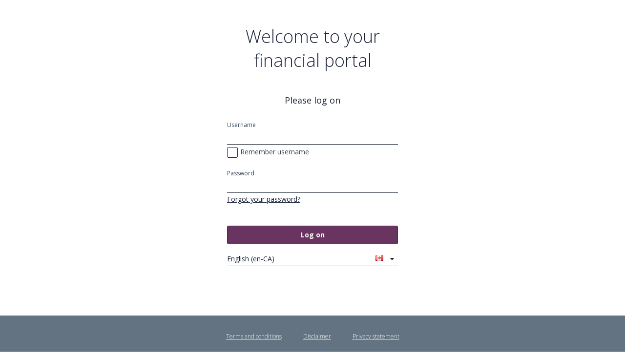

--- FILE ---
content_type: text/html
request_url: https://ca.naviplancentral.com/clients/
body_size: 1348
content:
<!DOCTYPE html>
<html lang="en" ng-app="clientPortal" ng-controller="PortalController">
<head>
    <meta charset="UTF-8">
    <meta http-equiv="X-UA-COMPATIBLE" content="IE=Edge">
    <meta content="true" name="HandheldFriendly">
    <meta content="initial-scale=1, user-scalable=no, maximum-scale=1.0" name="viewport">
    <!-- Tags for mobile behavior -->
    <meta name="mobile-web-app-capable" content="yes">
    <meta name="apple-mobile-web-app-capable" content="yes">
    <meta name="apple-mobile-web-app-status-bar-style" content="black">

    <title>NaviPlan Client Portal</title>
    <!--                                 FAVICONS                                        -->
    <link rel="apple-touch-icon" sizes="180x180" href="np-apple-touch-icon.png">
    <link rel="icon" type="image/png" sizes="32x32" href="np-favicon-32x32.png">
    <link rel="icon" type="image/png" sizes="16x16" href="np-favicon-16x16.png">
    <link rel="manifest" href="manifest.json">
    <link rel="mask-icon" href="np-safari-pinned-tab.svg" color="#ffffff">
    <meta name="msapplication-TileColor" content="#ffffff">
    <meta name="theme-color" content="#ffffff">
    <meta name="msapplication-config" content="browserconfig.xml"/>

    <!--                                 PARTNER SCRIPTS HEAD                             -->
    <!-- No Partner Head Scripts -->

</head>
<body>

<np-root></np-root>

<!--                                 STYLING                                         -->
<link rel="stylesheet" href="vendor/css/rzslider.css" />
<!--                                 VENDOR CONTENT                                  -->

<!--font families-->
<link href="https://fonts.googleapis.com/css?family=Open+Sans:300,400,600,700" rel="stylesheet">

<link rel="stylesheet" type="text/css" href="site.style.min.css?1748638294395"/>
<script src="vendor.min.js?1748638294395"></script>
<script src="config.min.js?1748638294395"></script>
<script src="app.min.js?1748638294395"></script>

<!--                                 PARTNER SCRIPTS BODY                            -->
<!-- No Partner Body Scripts -->

<!--                         GOOGLE ANALYTICS VENDOR SNIPPET                         -->
<script>
    (function (i, s, o, g, r, a, m) {
        i['GoogleAnalyticsObject'] = r;
        i[r] = i[r] || function () {
            (i[r].q = i[r].q || []).push(arguments)
        }, i[r].l = 1 * new Date();
        a = s.createElement(o),
            m = s.getElementsByTagName(o)[0];
        a.async = 1;
        a.src = g;
        m.parentNode.insertBefore(a, m)
    })(window, document, 'script', '//www.google-analytics.com/analytics.js', 'ga');
</script>
<!--                           PENDO VENDOR TRIAL SNIPPET                            -->
<script>
    (function (p, e, n, d, o) {
        var v, w, x, y, z;
        o = p[d] = p[d] || {};
        o._q = [];
        v = ['initialize', 'identify', 'updateOptions', 'pageLoad'];
        for (w = 0, x = v.length; w < x; ++w) (function (m) {
            o[m] = o[m] || function () {
                o._q[m === v[0] ? 'unshift' : 'push']([m].concat([].slice.call(arguments, 0)));
                y.src = o.initialize["arguments"][1];
            };
        })(v[w]);
        y = e.createElement(n);
        y.async = !0;
        z = e.getElementsByTagName(n)[0];
        z.parentNode.insertBefore(y, z);
    })(window, document, 'script', 'pendo');
</script>
</body>
</html>

--- FILE ---
content_type: text/html
request_url: https://ca.naviplancentral.com/clients/content/legal/Disclaimer_NaviPlan.html
body_size: 620
content:
<p>Important: If applicable, the calculations or other information generated by NaviPlan<sup>&reg;</sup> regarding the likelihood of various investment outcomes are hypothetical in nature, do not reflect actual investment results, and are not guarantees of future results. These calculations are shown for illustrative purposes only because they utilize return data that may not include fees or operating expenses, and are not available for investment. If included, fees and other operating expenses would materially reduce these calculations. Advicent Solutions. All rights reserved.</p>
<p>This is not an account statement. Information you provide on this fact finder, if applicable, may be displayed on this secure webpage. The information displayed above is provided only from those institutions for which you have linked your accounts. You should review the statements received from those institutions and should not rely on the information presented here. The information does not include manually entered transaction information. The information is unverified, is for informative purposes only, and is displayed as a courtesy. This information may not include all account transactions. Assets reflected above may not be covered by SIPC.</p>

--- FILE ---
content_type: text/css
request_url: https://ca.naviplancentral.com/clients/vendor/css/rzslider.css
body_size: 1197
content:
/*! angularjs-slider - v5.4.0 - 
 (c) Rafal Zajac <rzajac@gmail.com>, Valentin Hervieu <valentin@hervieu.me>, Jussi Saarivirta <jusasi@gmail.com>, Angelin Sirbu <angelin.sirbu@gmail.com> - 
 https://github.com/angular-slider/angularjs-slider - 
 2016-07-13 */
.rzslider {
  position: relative;
  display: inline-block;
  width: 100%;
  height: 4px;
  margin: 35px 0 15px 0;
  vertical-align: middle;
  -webkit-user-select: none;
     -moz-user-select: none;
      -ms-user-select: none;
          user-select: none;
}

.rzslider.with-legend {
  margin-bottom: 40px;
}

.rzslider[disabled] {
  cursor: not-allowed;
}

.rzslider[disabled] .rz-pointer {
  cursor: not-allowed;
  background-color: #d8e0f3;
}

.rzslider span {
  position: absolute;
  display: inline-block;
  white-space: nowrap;
}

.rzslider .rz-base {
  width: 100%;
  height: 100%;
  padding: 0;
}

.rzslider .rz-bar-wrapper {
  left: 0;
  z-index: 1;
  width: 100%;
  height: 32px;
  padding-top: 16px;
  margin-top: -16px;
  box-sizing: border-box;
}

.rzslider .rz-bar-wrapper.rz-draggable {
  cursor: move;
}

.rzslider .rz-bar {
  left: 0;
  z-index: 1;
  width: 100%;
  height: 4px;
  background: #d8e0f3;
  -webkit-border-radius: 2px;
     -moz-border-radius: 2px;
          border-radius: 2px;
}

.rzslider .rz-bar.rz-selection {
  z-index: 2;
  background: #0db9f0;
  -webkit-border-radius: 2px;
     -moz-border-radius: 2px;
          border-radius: 2px;
}

.rzslider .rz-pointer {
  top: -14px;
  z-index: 3;
  width: 32px;
  height: 32px;
  cursor: pointer;
  background-color: #0db9f0;
  -webkit-border-radius: 16px;
     -moz-border-radius: 16px;
          border-radius: 16px;
}

.rzslider .rz-pointer:after {
  position: absolute;
  top: 12px;
  left: 12px;
  width: 8px;
  height: 8px;
  background: #ffffff;
  -webkit-border-radius: 4px;
     -moz-border-radius: 4px;
          border-radius: 4px;
  content: '';
}

.rzslider .rz-pointer:hover:after {
  background-color: #ffffff;
}

.rzslider .rz-pointer.rz-active {
  z-index: 4;
}

.rzslider .rz-pointer.rz-active:after {
  background-color: #451aff;
}

.rzslider .rz-bubble {
  bottom: 16px;
  padding: 1px 3px;
  color: #55637d;
  cursor: default;
}

.rzslider .rz-bubble.rz-selection {
  top: 16px;
}

.rzslider .rz-bubble.rz-limit {
  color: #55637d;
}

.rzslider .rz-ticks {
  position: absolute;
  top: -3px;
  left: 0;
  z-index: 1;
  display: -webkit-flex;
  display: -ms-flexbox;
  display: flex;
  width: 100%;
  height: 0;
  padding: 0 11px;
  margin: 0;
  list-style: none;
  box-sizing: border-box;
  -webkit-justify-content: space-between;
  -ms-flex-pack: justify;
  justify-content: space-between;
}

.rzslider .rz-ticks .rz-tick {
  width: 10px;
  height: 10px;
  text-align: center;
  cursor: pointer;
  background: #d8e0f3;
  border-radius: 50%;
}

.rzslider .rz-ticks .rz-tick.rz-selected {
  background: #0db9f0;
}

.rzslider .rz-ticks .rz-tick .rz-tick-value {
  position: absolute;
  top: -30px;
  transform: translate(-50%, 0);
}

.rzslider .rz-ticks .rz-tick .rz-tick-legend {
  position: absolute;
  top: 24px;
  max-width: 50px;
  white-space: normal;
  transform: translate(-50%, 0);
}

.rzslider .rz-ticks.rz-ticks-values-under .rz-tick-value {
  top: initial;
  bottom: -40px;
}

.rzslider.rz-vertical {
  position: relative;
  width: 4px;
  height: 100%;
  padding: 0;
  margin: 0 20px;
  vertical-align: baseline;
}

.rzslider.rz-vertical .rz-base {
  width: 100%;
  height: 100%;
  padding: 0;
}

.rzslider.rz-vertical .rz-bar-wrapper {
  top: auto;
  left: 0;
  width: 32px;
  height: 100%;
  padding: 0 0 0 16px;
  margin: 0 0 0 -16px;
}

.rzslider.rz-vertical .rz-bar {
  bottom: 0;
  left: auto;
  width: 4px;
  height: 100%;
}

.rzslider.rz-vertical .rz-pointer {
  top: auto;
  bottom: 0;
  left: -14px !important;
}

.rzslider.rz-vertical .rz-bubble {
  bottom: 0;
  left: 16px !important;
  margin-left: 3px;
}

.rzslider.rz-vertical .rz-bubble.rz-selection {
  top: auto;
  left: 16px !important;
}

.rzslider.rz-vertical .rz-ticks {
  top: 0;
  left: -3px;
  z-index: 1;
  width: 0;
  height: 100%;
  padding: 11px 0;
  -webkit-flex-direction: column-reverse;
      -ms-flex-direction: column-reverse;
          flex-direction: column-reverse;
}

.rzslider.rz-vertical .rz-ticks .rz-tick {
  vertical-align: middle;
}

.rzslider.rz-vertical .rz-ticks .rz-tick .rz-tick-value {
  top: initial;
  left: 22px;
  transform: translate(0, -28%);
}

.rzslider.rz-vertical .rz-ticks .rz-tick .rz-tick-legend {
  top: initial;
  right: 24px;
  max-width: none;
  white-space: nowrap;
  transform: translate(0, -28%);
}

.rzslider.rz-vertical .rz-ticks.rz-ticks-values-under .rz-tick-value {
  right: 12px;
  bottom: initial;
  left: initial;
}

--- FILE ---
content_type: text/css
request_url: https://ca.naviplancentral.com/clients/site.style.min.css?1748638294395
body_size: 28634
content:
@charset "UTF-8";*{box-sizing:border-box}body,fg-root-page,html{height:100%}body{margin:0;padding:0;color:#212b36;font-family:'Open Sans',Arial,sans-serif}body :not(a):focus{outline:0}body .scrollBody{font-family:'Open Sans',Arial,sans-serif;overflow-x:hidden;overflow-y:scroll}body .modal-content{background-color:#fff;border-color:transparent}body.modal-open{overflow:hidden}body [ng-click]{cursor:pointer}input:focus{outline:0}#root-wrapper{transition:all .4s ease 0s;-webkit-backface-visibility:hidden;position:relative;min-height:100%;padding-bottom:80px;overflow-y:auto;-webkit-overflow-scrolling:auto}#root-page-content-wrapper{position:relative;width:100%;height:auto}.root-inner{min-height:400px;float:none}.dropdown-menu>li:hover{cursor:pointer;background-color:#6a3460}.pfp-page .lifeline-intro-text>.lifeline-net-worth-text{background-color:transparent;border:#e22e2e}.pfp-page .lifeline-intro-text>.lifeline-cash-flow-text{background-color:transparent;border:#e22e2e}.pfp-page .lifeline-intro-text{text-align:center}.vaultIcon{padding:20%}.vaultIcon .vaultImg img{max-width:80%;max-height:80%}.vaultIcon .vaultName{padding-top:.5em}.has-return-to-dashboard #root-wrapper{padding-top:50px}@media (max-width:480px){.has-return-to-dashboard #root-wrapper{padding-top:90px}}.has-return-to-dashboard #root-wrapper fg-splash-loader .fg-splash-loader{margin-top:50px}.has-return-to-dashboard #fg-nav-sidebar-mobile-quickLinks{top:50px}.has-return-to-dashboard .nav-state-toggle{top:50px!important}.has-return-to-dashboard #sidebar-link-list{padding-top:50px}.standalone-fact-finder-open #root-wrapper{padding-top:0}.return-to-dashboard-container{background-color:#2a2e31;position:fixed;top:0;width:100%;height:50px;z-index:120;text-align:center}@media (min-width:993px){.return-to-dashboard-container{padding-left:245px;padding-right:45px}}.return-to-dashboard-container button{font-family:'Open Sans',Arial,sans-serif;font-size:14px;font-weight:700;cursor:pointer;-webkit-border-radius:3px;-moz-border-radius:3px;-ms-border-radius:3px;-o-border-radius:3px;border-radius:3px;background-color:#2a2e31;color:#dcdee2;border:1px solid #dcdee2;padding:7px 17px;margin-top:10px;letter-spacing:.015em;text-transform:uppercase;white-space:nowrap;text-overflow:ellipsis;overflow:hidden}.return-to-dashboard-container button:focus{outline:0}.nar-splash-loader{margin:300px}@media (max-width:992px){.nar-splash-loader{margin:50% auto}}.nar-splash-loader .spinner{position:relative;text-align:center}.nar-splash-loader .spinner .loader-two::after,.nar-splash-loader .spinner .loader-two::before,.nar-splash-loader .spinner .loader::after,.nar-splash-loader .spinner .loader::before{background-color:#212b36;width:400px;height:400px;margin-top:-200px;margin-left:-200px}.nar-splash-loader .loading-text{position:relative;text-align:center;width:100%;padding-top:125px;color:#212b36;font-family:'Open Sans',Arial,sans-serif;font-size:24px;font-weight:400}@media (max-width:480px){.fg-generic-modal-container .fg-generic-modal-message-container{margin:10px 0}.fg-generic-modal-container .fg-generic-modal-buttons-container{margin:20px 0 10px 0}.fg-generic-modal-container .fg-generic-modal-buttons-container .rvt-btn-300{width:100%;margin:5px 0}}#email-advisor-btn{margin:15px auto 15px;text-align:center}#email-advisor-btn p{font-family:'Open Sans',Arial,sans-serif;font-size:14px;font-weight:400;margin:0 0 15px}np-goal-progress-donut{display:block;position:relative}np-goal-progress-donut .goalProgressChart .highcharts-container{margin:0 auto}np-goal-progress-donut .inner-content-large,np-goal-progress-donut .inner-content-small{position:absolute;display:flex;flex-direction:column;align-items:center;justify-content:center;text-align:center;width:100%;height:100%}np-goal-progress-donut .inner-content-large .donut-goal-percentage,np-goal-progress-donut .inner-content-small .donut-goal-percentage{font-family:'Open Sans',Arial,sans-serif;font-size:18px;font-weight:400;margin:0 0 0 15px}np-goal-progress-donut .inner-content-large .coverage-title{font-family:'Open Sans',Arial,sans-serif;font-size:12px;font-weight:400}np-goal-progress-donut .inner-content-large .donut-goal-percentage{font-family:'Open Sans',Arial,sans-serif;font-size:36px;font-weight:300}np-goal-progress-donut .inner-content-large .coverage-text{display:block;font-family:'Open Sans',Arial,sans-serif;font-size:12px;font-weight:400}np-goal-progress-donut .inner-content-large .coverage-text .indicator-dot{display:inline-block;vertical-align:middle;height:10px;width:10px;border-radius:50%;background-color:#ccc;margin-right:3px}np-goal-progress-donut .inner-content-large .coverage-text.estimated{font-family:'Open Sans',Arial,sans-serif;font-size:14px;font-weight:400;margin-bottom:15px}np-goal-progress-donut .inner-content-large .coverage-text.estimated .indicator-dot{height:15px;width:15px}.goal-tile-selector{position:relative;min-height:100px}.goal-tile-selector fg-loading-spinner{margin-left:-50px}.goal-tile-selector .goal-tiles{cursor:pointer;display:inline-block;height:100px}.goal-tile-selector .goal-tiles np-goal-progress-donut{width:90px;display:inline-block;vertical-align:middle}.goal-tile-selector .goal-tiles np-goal-progress-donut .goalProgressChart{height:100px}.goal-tile-selector .goal-tiles .goal-info{display:inline-block;vertical-align:middle;max-width:calc(100% - 100px)}.goal-tile-selector .goal-tiles .goal-name{font-family:'Open Sans',Arial,sans-serif;font-size:14px;font-weight:400;display:block;max-width:200px;overflow:hidden;text-overflow:ellipsis}.goal-tile-selector .goal-tiles .goal-dates{font-family:'Open Sans',Arial,sans-serif;font-size:12px;font-weight:400;color:#717685;display:block;overflow:hidden;text-overflow:ellipsis}.goal-tile-selector .goal-tiles .goal-dates div{display:inline-block}.goal-selector-loading-placeholder.row{margin-top:28px}.goal-selector-loading-placeholder .goal-tiles .empty-donut{width:66px;height:66px;border-radius:50%;background-color:rgba(117,123,138,.1);display:inline-block;margin:17px 10px 17px 17px}.goal-selector-loading-placeholder .goal-tiles .goal-info{display:inline-block;vertical-align:top;margin-top:30px;max-width:calc(100% - 100px);width:100%}.goal-selector-loading-placeholder .goal-tiles .goal-name{color:transparent;background-color:rgba(117,123,138,.1);margin-bottom:4px;line-height:19px}.goal-selector-loading-placeholder .goal-tiles .goal-dates{color:transparent;background-color:rgba(117,123,138,.1);line-height:15px}np-live-plan-data-error{text-align:center}np-live-plan-data-error .error-icon{color:#e6e6e6;font-size:42px}np-live-plan-data-error .error-title{font-family:'Open Sans',Arial,sans-serif;font-size:14px;font-weight:400;margin-bottom:5px}np-live-plan-data-error .error-subtitle{font-family:'Open Sans',Arial,sans-serif;font-size:12px;font-weight:400;color:#717685}np-live-plan-data-error .error-subtitle .error-link{font-family:'Open Sans',Arial,sans-serif;font-size:14px;font-weight:400;text-decoration:underline;font-size:12px}np-live-plan-data-error .error-subtitle .error-link:hover{color:#717685}np-live-plan-data-error .error-subtitle .error-link:focus{outline-color:#6a3460}np-live-plan-data-error .error-subtitle .error-link:hover{color:#717685}np-live-plan-data-error .error-subtitle .error-link:focus{outline-color:#6a3460}.np-link-accounts-btn .empty-alert{text-align:center;margin-bottom:15px;font-family:'Open Sans',Arial,sans-serif;font-size:14px;font-weight:400}.np-link-accounts-btn .empty-alert .manage-accounts{font-family:'Open Sans',Arial,sans-serif;font-size:14px;font-weight:600}.np-link-accounts-btn .error-alert{color:#e22e2e;font-family:'Open Sans',Arial,sans-serif;font-size:14px;font-weight:400;margin-bottom:15px}.np-link-accounts-btn .error-alert *{display:inline-block}.np-link-accounts-btn .error-alert .icon-exclamation-point{margin-right:5px}.np-link-accounts-btn .error-alert .icon-exclamation-point::before{vertical-align:middle}.np-link-accounts-btn .tooltip-wrapper{position:relative;display:inline-block}.np-link-accounts-btn .tooltip-wrapper:not(:first-child){margin-left:15px}.np-link-accounts-btn .tooltip-wrapper button{display:inline-block}.np-link-accounts-btn .tooltip-wrapper .link-accounts-tooltip{position:absolute;top:0;left:0;bottom:0;right:0;z-index:100;font-family:'Open Sans',Arial,sans-serif;font-size:14px;font-weight:400;text-align:center}@media (max-width:480px){.np-link-accounts-btn button{display:block;margin:15px 0 0 0;width:100%}.np-link-accounts-btn .tooltip-wrapper{margin:0;width:100%}.np-link-accounts-btn .tooltip-wrapper:not(:first-child){margin-left:0}}.np-mx-modal{text-align:center;font-family:'Open Sans',Arial,sans-serif;font-size:12px;font-weight:400;color:#212b36}.np-mx-modal-close{display:inline-block;position:absolute;top:-35px;right:0;font-size:30px;color:#fff}#np-mx-modal-content{height:100%;width:100%}#np-mx-modal-content iframe{height:100%!important;width:100%!important}.np-mx-modal-dialog{z-index:11500;position:fixed;width:85%;height:85%;top:50%;left:50%;transform:translate(-50%,-50%);-webkit-transform:translate(-50%,-50%);-moz-transform:translate(-50%,-50%);background-color:#fff;opacity:1;-webkit-filter:blur(0)}@media (max-width:767px){.np-mx-modal-dialog{height:100%;width:100%;margin-top:40px;padding-bottom:40px}}.np-mx-modal-overlay{position:fixed;z-index:11000;top:0;left:0;width:100%;height:100%;background-color:rgba(0,0,0,.75);opacity:.8}.finish-editing-splash-page{text-align:center;margin-top:100px}.finish-editing-splash-page .ff-complete-check{height:100px;width:100px;display:inline-block;line-height:0;vertical-align:middle}.finish-editing-splash-page .ff-complete-check .cls-1{fill:#b8e986}.finish-editing-splash-page .ff-complete-check .cls-2{fill:#fff}.finish-editing-splash-page .edits-saved-label{font-family:'Open Sans',Arial,sans-serif;font-size:24px;font-weight:600;margin-top:35px}.finish-editing-splash-page .edits-saved-sublabel{font-family:'Open Sans',Arial,sans-serif;font-size:14px;font-weight:400;width:300px;margin:30px auto 75px}.finish-editing-splash-page .close-button{width:125px}#error-page{margin-top:150px;text-align:center}#error-page .error-title{font-family:'Open Sans',Arial,sans-serif;font-size:24px;font-weight:600;margin-bottom:35px}#error-page .error-sub-title{font-family:'Open Sans',Arial,sans-serif;font-size:18px;font-weight:400;max-width:60%;margin:0 auto 40px}.fg-goal-details{margin:15px 0 250px 0}.fg-goal-details .goal-details-spinner{margin-top:60px;height:200px;position:relative}@media (max-width:768px){.fg-goal-details .goal-details-spinner{width:calc(100% - 30px)}}.fg-goal-details .goal-selector.row{margin:0;padding-left:100px}.fg-goal-details .goal-selector.row .select-goal{font-family:'Open Sans',Arial,sans-serif;font-size:14px;font-weight:600;position:absolute;width:100px;vertical-align:middle;text-align:center;left:0;padding-top:40px}.fg-goal-details .goal-selector.row .goal-tiles np-goal-progress-donut svg{fill-opacity:.5}.fg-goal-details .goal-selector.row .goal-tiles.selected .goal-name{font-weight:700}.fg-goal-details .goal-selector.row .goal-tiles.selected np-goal-progress-donut svg,.fg-goal-details .goal-selector.row .goal-tiles:focus np-goal-progress-donut svg,.fg-goal-details .goal-selector.row .goal-tiles:hover np-goal-progress-donut svg{fill-opacity:1}.fg-goal-details rvt-horizontal-break.goal-selector-break{padding:15px 0 0 0}.fg-goal-details rvt-horizontal-break.goal-selector-break:before{width:45px}.fg-goal-details .goals-container{margin-top:60px}.fg-goal-details .goals-container .send-alert-container{text-align:center}.fg-goal-details .goals-container .send-alert-container .send-alert-cta{max-width:400px;display:inline-block;font-family:'Open Sans',Arial,sans-serif;font-size:14px;font-weight:600}.fg-goal-details .goals-container .send-alert-container button{margin-top:30px}.fg-goal-details .row.goal-info-container{margin-bottom:30px}.fg-goal-details .goalsWhatIfRow{padding-bottom:45px}.fg-goal-details .goalsWhatIfRow .whatif-container button span[class*=rvt-icon-]{margin:0 5px 0 0}@media (max-width:768px){.fg-goal-details .goalsWhatIfRow .whatif-container rvt-thermometer-graph{display:block}.fg-goal-details .goalsWhatIfRow .whatif-container .whatif-inputs{margin-right:60px}}.fg-goal-details .goalsWhatIfRow.col-8{margin-top:30px}.fg-goal-details .goalsWhatIfRow.col-8 major-purchase-chart{margin-top:90px}@media (max-width:768px){.fg-goal-details .goalsWhatIfRow.col-8 major-purchase-chart{margin:0 0 15px}}.fg-goal-details .goalDetailsWrapper{margin-bottom:30px}@media (min-width:769px){.fg-goal-details .goalDetailsWrapper{float:left}}.fg-goal-details .goalDetailsWrapper .goal-title{font-family:'Open Sans',Arial,sans-serif;font-size:36px;font-weight:300;text-overflow:ellipsis;overflow:hidden}.fg-goal-details .goalDetailsWrapper .goal-subheader{font-family:'Open Sans',Arial,sans-serif;font-size:12px;font-weight:400;color:#717685;margin-bottom:15px}.fg-goal-details .goalDetailsWrapper .goalOverviewWrapper{display:inline-block;font-family:'Open Sans',Arial,sans-serif;font-size:16px;font-weight:400}.fg-goal-details .whatif-input-container[class*=col-]{margin-bottom:45px}.fg-goal-details .whatif-input-container[class*=col-] nar-goal-what-if rvt-thermometer-graph{float:right}.fg-goal-details .whatif-input-container[class*=col-] nar-goal-what-if .whatif-inputs{margin-right:60px}.fg-goal-details .whatif-input-container[class*=col-] nar-goal-what-if .whatif-inputs .what-if-goal-info{margin-bottom:30px}.fg-goal-details .whatif-input-container[class*=col-] nar-goal-what-if .whatif-inputs .what-if-goal-info p{font-family:'Open Sans',Arial,sans-serif;font-size:16px;font-weight:400;margin:2px 0}.fg-goal-details .whatif-input-container[class*=col-] nar-goal-what-if .whatif-inputs .what-if-title{font-family:'Open Sans',Arial,sans-serif;font-size:24px;font-weight:400}.fg-goal-details .whatif-input-container[class*=col-] nar-goal-what-if .whatif-inputs .what-if-note{font-family:'Open Sans',Arial,sans-serif;font-size:12px;font-weight:400;color:#717685;margin-bottom:15px}.fg-goal-details .whatif-input-container[class*=col-] nar-goal-what-if .whatif-inputs .rvt-input-wrap{margin-top:30px;display:block}.fg-goal-details .whatif-input-container[class*=col-] nar-goal-what-if .whatif-inputs .rvt-input-wrap label{color:#212b36;font-family:'Open Sans',Arial,sans-serif;font-size:14px;font-weight:600}.fg-goal-details .whatif-input-container[class*=col-] nar-goal-what-if .whatif-inputs .rvt-input-wrap input{font-family:'Open Sans',Arial,sans-serif;font-size:16px;font-weight:400}.fg-goal-details .whatif-input-container[class*=col-] nar-goal-what-if .whatif-inputs nar-wamo-message .wamo-label{font-family:'Open Sans',Arial,sans-serif;font-size:12px;font-weight:400;padding:5px 15px 0;color:#212b36;position:relative}.fg-goal-details .whatif-input-container[class*=col-] nar-goal-what-if .whatif-inputs nar-wamo-message .wamo-label:before{position:absolute;content:" ";width:7px;height:7px;left:0;top:10px;border-radius:50%;background-color:#6a3460}.fg-goal-details .whatif-input-container[class*=col-] nar-goal-what-if .whatif-inputs nar-wamo-message .wamo-label.value-changed{color:#717685}.fg-goal-details .whatif-input-container[class*=col-] nar-goal-what-if .whatif-inputs nar-wamo-message .wamo-label a{font-family:'Open Sans',Arial,sans-serif;font-size:14px;font-weight:400;text-decoration:underline;color:#212b36;font-size:12px}.fg-goal-details .whatif-input-container[class*=col-] nar-goal-what-if .whatif-inputs nar-wamo-message .wamo-label a:hover{color:#717685}.fg-goal-details .whatif-input-container[class*=col-] nar-goal-what-if .whatif-inputs nar-wamo-message .wamo-label a:focus{outline-color:#6a3460}.fg-goal-details .whatif-input-container[class*=col-] nar-goal-what-if .whatif-inputs nar-wamo-message .wamo-label a:hover{color:#717685}.fg-goal-details .whatif-input-container[class*=col-] nar-goal-what-if .whatif-inputs nar-wamo-message .wamo-label a:focus{outline-color:#6a3460}@-webkit-keyframes rotation{0%{-webkit-transform:rotate(0)}100%{-webkit-transform:rotate(359deg)}}@-moz-keyframes rotation{0%{-moz-transform:rotate(0)}100%{-moz-transform:rotate(359deg)}}@keyframes rotation{0%{transform:rotate(0)}100%{transform:rotate(359deg)}}.fg-goal-details .whatif-input-container[class*=col-] nar-goal-what-if .whatif-inputs .what-if-saving-label{font-family:'Open Sans',Arial,sans-serif;font-size:14px;font-weight:400;color:#717685;margin-top:30px;margin-bottom:15px}.fg-goal-details .whatif-input-container[class*=col-] nar-goal-what-if .whatif-inputs .reset-button span.rvt-icon-reset{margin:0 5px 2px 0;line-height:20px}@media (min-width:768px){.fg-goal-details .whatif-input-container[class*=col-] nar-goal-what-if rvt-thermometer-graph{display:none}.fg-goal-details .whatif-input-container[class*=col-] nar-goal-what-if .whatif-inputs{margin-right:0}}@media (min-width:768px){.fg-goal-details .whatif-input-container[class*=col-]{float:right}}@media (max-width:767px){.fg-goal-details .whatif-input-container[class*=col-][class*=offset-]{margin-left:0;padding:0 30px}}.fg-goal-details .goalTrackInfo{margin-bottom:10px}.fg-goal-details .goalTrackInfo fg-goal-track-indicator{margin-right:15px}.fg-goal-details .goalAdviceLink{height:100%;display:inline-block;vertical-align:top}.fg-goal-details .goalAdviceLinkText{display:none}.fg-goal-details .goalDetailsWrapper{text-align:center}.fg-goal-details .goalDetailsWrapper .goalDetails{text-align:left}.fg-goal-details .goal-property{position:relative;margin:2px 0}.fg-goal-details .goal-property .goal-property-description{overflow:hidden;text-overflow:ellipsis;white-space:nowrap}.fg-goal-details .goal-property .goal-property-value{margin-left:5px}.fg-goal-details .goal-property span[class*=rvt-icon]{font-size:14px;vertical-align:text-top}.fg-goal-details .goal-property span[class*=rvt-icon]:focus:before{outline:2px solid #6a3460}.fg-goal-details .goal-property .rvt-tooltip{width:250px;margin-bottom:33px!important;padding:15px}.fg-goal-details .goal-smart-text{margin-bottom:20px}.fg-goal-details .goal-smart-text .goal-advice-text p{margin-bottom:5px;font-family:'Open Sans',Arial,sans-serif;font-size:16px;font-weight:400}.fg-goal-details .goal-smart-text .goal-advice-text p.goal-recommendations-header{font-weight:700}.fg-goal-details .goal-smart-text .goal-advice-text p.goal-wamo-header{margin-top:30px}.fg-goal-details .goal-smart-text .goal-advice-text p.goal-options .option-text{margin-left:15px;display:block;font-family:'Open Sans',Arial,sans-serif;font-size:14px;font-weight:400}.fg-goal-details .goal-smart-text .goal-advice-text p.goal-options .option-text:before{position:absolute;content:" ";height:7px;width:7px;border-radius:50%;background-color:#6a3460;margin:7px 0 0 -15px}.fg-goal-details .goal-smart-text .goal-advice-text p.contact-option{margin-top:30px}.fg-goal-details .goal-smart-text fg-goal-track-indicator .goalTrackBackgroundGreen,.fg-goal-details .goal-smart-text fg-goal-track-indicator .goalTrackBackgroundRed{background:0 0}.fg-goal-details .goal-smart-text fg-goal-track-indicator .goalTrackBackgroundGreen .goalTrackTextWhite,.fg-goal-details .goal-smart-text fg-goal-track-indicator .goalTrackBackgroundRed .goalTrackTextWhite{font-family:'Open Sans',Arial,sans-serif;font-size:18px;font-weight:400}.fg-goal-details .goal-smart-text fg-goal-track-indicator .goalTrackBackgroundGreen .goalTrackTextWhite.goalTrackIcon svg,.fg-goal-details .goal-smart-text fg-goal-track-indicator .goalTrackBackgroundRed .goalTrackTextWhite.goalTrackIcon svg{height:20px;width:20px;vertical-align:middle}.fg-goal-details .goal-smart-text fg-goal-track-indicator .goalTrackBackgroundGreen .goalTrackTextWhite{color:#b8e986}.fg-goal-details .goal-smart-text fg-goal-track-indicator .goalTrackBackgroundGreen .goalTrackTextWhite.goalTrackIcon svg .cls-2{fill:#b8e986}.fg-goal-details .goal-smart-text fg-goal-track-indicator .goalTrackBackgroundRed .goalTrackTextWhite{color:#e22e2e}.fg-goal-details .goal-smart-text fg-goal-track-indicator .goalTrackBackgroundRed .goalTrackTextWhite.goalTrackIcon svg .st0{fill:#e22e2e}.fg-goal-details .no-data-message{font-size:16px;padding:0 55px}.fg-goal-details .no-goals{margin:100px auto 0;width:70%}.fg-goal-details .goals-error{margin:100px auto 0}.fg-goal-details .update-spinner{height:250px}.goalIndicatorTriangle{z-index:21}nar-send-alert{display:block;width:100%;min-height:120px;min-width:280px;position:relative}nar-send-alert .send-alert-head{font-family:'Open Sans',Arial,sans-serif;font-size:24px;font-weight:400}nar-send-alert .send-alert-body{margin-top:15px;font-family:'Open Sans',Arial,sans-serif;font-size:14px;font-weight:400}nar-send-alert div.button-holder{position:absolute;bottom:0;right:0}nar-send-alert div.button-holder button{min-width:100px;margin-left:10px}major-purchase-chart{position:relative;display:block;border-bottom:1px solid #717685}major-purchase-chart .standard-tooltip,major-purchase-chart .what-if-tooltip{background-color:#fff;border:1px solid #717685;position:absolute;margin-top:-42px;z-index:1}major-purchase-chart .standard-tooltip.inverted-tooltip,major-purchase-chart .what-if-tooltip.inverted-tooltip{margin-top:auto;margin-bottom:-42px}major-purchase-chart .standard-tooltip.inverted-tooltip:after,major-purchase-chart .standard-tooltip.inverted-tooltip:before,major-purchase-chart .what-if-tooltip.inverted-tooltip:after,major-purchase-chart .what-if-tooltip.inverted-tooltip:before{top:auto;bottom:30px}major-purchase-chart .standard-tooltip .percentage-bar,major-purchase-chart .what-if-tooltip .percentage-bar{border-top:4px solid;width:100%;padding:0 10px;line-height:26px}major-purchase-chart .standard-tooltip .table-row,major-purchase-chart .what-if-tooltip .table-row{display:table-row}major-purchase-chart .standard-tooltip .table-row span,major-purchase-chart .what-if-tooltip .table-row span{display:table-cell;line-height:22px;padding:0 10px;z-index:1}major-purchase-chart .standard-tooltip .table-row .row-label,major-purchase-chart .what-if-tooltip .table-row .row-label{font-family:'Open Sans',Arial,sans-serif;font-size:14px;font-weight:600}major-purchase-chart .standard-tooltip{right:50%;margin-right:14%}major-purchase-chart .standard-tooltip:after{content:"";height:20px;width:20px;transform:rotate(45deg);border-top:1px solid #717685;border-right:1px solid #717685;background-color:#fff;position:absolute;top:30px;left:100%;margin-left:-10px;z-index:-1}major-purchase-chart .what-if-tooltip{left:50%;margin-left:14%}major-purchase-chart .what-if-tooltip:before{content:"";height:20px;width:20px;transform:rotate(45deg);border-bottom:1px solid #717685;border-left:1px solid #717685;background-color:#fff;position:absolute;top:30px;right:100%;margin-right:-10px;z-index:-1}@media (max-width:640px){major-purchase-chart .standard-tooltip .table-row,major-purchase-chart .what-if-tooltip .table-row{display:block}major-purchase-chart .standard-tooltip .table-row span,major-purchase-chart .what-if-tooltip .table-row span{display:block}}major-purchase-chart .x-axis-scale{position:absolute;width:100%;top:5%;height:100%}major-purchase-chart .x-axis-scale div{height:10%;width:100%;text-align:center;line-height:25px}major-purchase-chart .background-scale{height:250px;max-width:26%;display:block;margin:0 auto}major-purchase-chart .background-scale .scale-good{background-color:#6a3460;height:10%}major-purchase-chart .background-scale .scale-neutral{background-color:rgba(106,52,96,.75);height:25%}major-purchase-chart .background-scale .scale-bad{background-color:rgba(106,52,96,.5);height:65%}nar-goal-charts{position:relative;display:block;min-height:250px}nar-goal-charts .goal-chart-spinner{top:75px;position:absolute;width:100%;text-align:center}nar-goal-charts .goal-chart-spinner .loading-text{position:relative;text-align:center;width:100%;padding-top:150px;color:#212b36;font-family:'Open Sans',Arial,sans-serif;font-size:18px;font-weight:400}nar-goal-charts .highcharts-label{width:100%}nar-goal-charts .highcharts-label>span{width:100%;pointer-events:auto}nar-goal-charts .vert-indicator-container{margin:0 -5px 0 25px;display:block;position:relative}nar-goal-charts .vert-indicator-container :before{content:"";width:12px;height:12px;bottom:-7px;left:-5px;background-color:#fff;transform:rotate(45deg);border-top:1px solid #717685;border-left:1px solid #717685;position:absolute}nar-goal-charts .vert-indicator-container .vert-indicator{content:"";width:2px;height:280px;position:absolute;display:block;bottom:1px;margin-left:3px;pointer-events:none}nar-goal-charts .vert-indicator-container .vert-indicator:not(.no-bar){background-color:#717685}nar-goal-charts .whatIfGoalChartContainer #what-if-details-area{margin-top:40px;border:1px solid #717685;padding:0 15px 15px}nar-goal-charts .whatIfGoalChartContainer #what-if-details-area .data-year{text-align:center;font-family:'Open Sans',Arial,sans-serif;font-size:24px;font-weight:600;padding:10px 0}nar-goal-charts .whatIfGoalChartContainer #what-if-details-area .head-row{display:table-row;font-family:'Open Sans',Arial,sans-serif;font-size:12px;font-weight:400}nar-goal-charts .whatIfGoalChartContainer #what-if-details-area .head-row>span{display:table-cell}nar-goal-charts .whatIfGoalChartContainer #what-if-details-area .tooltip-row:not(.head-row){display:table-row}nar-goal-charts .whatIfGoalChartContainer #what-if-details-area .tooltip-row:not(.head-row) .rvt-input-wrap{display:inline-block;width:auto;padding-right:15px}nar-goal-charts .whatIfGoalChartContainer #what-if-details-area .tooltip-row:not(.head-row) .rvt-check-box+label{font-family:'Open Sans',Arial,sans-serif;font-size:14px;font-weight:600}nar-goal-charts .whatIfGoalChartContainer #what-if-details-area .tooltip-row:not(.head-row) .rvt-input-wrap,nar-goal-charts .whatIfGoalChartContainer #what-if-details-area .tooltip-row:not(.head-row)>span{line-height:30px;display:table-cell;white-space:nowrap}nar-goal-charts .whatIfGoalChartContainer #what-if-details-area .data-container{display:inline-block}nar-goal-charts .whatIfGoalChartContainer #what-if-details-area .what-if-row span .asset-icon{background-color:rgba(184,233,134,.5)}nar-goal-charts .whatIfGoalChartContainer #what-if-details-area .what-if-row span .need-icon{border-right:4px #717685 solid;border-left:4px #717685 solid;background-color:transparent}nar-goal-charts .whatIfGoalChartContainer #what-if-details-area .what-if-row span .ability-icon{background-color:rgba(184,233,134,.5)}nar-goal-charts .whatIfGoalChartContainer #what-if-details-area .what-if-row span .shortfall-icon{background-color:rgba(246,131,131,.5)}nar-goal-charts .whatIfGoalChartContainer #what-if-details-area span .mobile-label{display:none}nar-goal-charts .whatIfGoalChartContainer #what-if-details-area span .asset-icon{vertical-align:top;display:inline-block;width:10px;height:10px;border-radius:50%;margin:6px;background-color:#b8e986}nar-goal-charts .whatIfGoalChartContainer #what-if-details-area span .need-icon{vertical-align:middle;display:inline-block;width:10px;height:4px;margin:8px 5px;background-color:#717685}nar-goal-charts .whatIfGoalChartContainer #what-if-details-area span .ability-icon{vertical-align:middle;display:inline-block;width:10px;height:10px;margin:5px;background-color:#b8e986}nar-goal-charts .whatIfGoalChartContainer #what-if-details-area span .shortfall-icon{vertical-align:middle;display:inline-block;width:10px;height:10px;margin:5px;background-color:#f68383}nar-goal-charts .whatIfGoalChartContainer #what-if-details-area span:not(:last-child){padding-right:30px}@media (max-width:640px){nar-goal-charts .whatIfGoalChartContainer #what-if-details-area .tooltip-row.head-row{display:none}nar-goal-charts .whatIfGoalChartContainer #what-if-details-area .tooltip-row:not(.head-row){display:block}nar-goal-charts .whatIfGoalChartContainer #what-if-details-area .tooltip-row:not(.head-row)>span{display:block;padding-right:0}nar-goal-charts .whatIfGoalChartContainer #what-if-details-area .tooltip-row:not(.head-row)>span .mobile-label{display:inline-block;min-width:100px;padding-left:15px}}@media (min-width:769px) and (max-width:992px){nar-goal-charts .whatIfGoalChartContainer #what-if-details-area .tooltip-row.head-row{display:none}nar-goal-charts .whatIfGoalChartContainer #what-if-details-area .tooltip-row:not(.head-row){display:block}nar-goal-charts .whatIfGoalChartContainer #what-if-details-area .tooltip-row:not(.head-row)>span{display:block;padding-right:0}nar-goal-charts .whatIfGoalChartContainer #what-if-details-area .tooltip-row:not(.head-row)>span .mobile-label{display:inline-block;min-width:100px;padding-left:15px}}nar-goal-charts .whatIfGoalChartContainer .chart-title{font-size:20px;font-weight:400;padding:15px 0}nar-goal-charts .whatIfGoalChartContainer .goalBaseline{position:relative;bottom:70px}nar-goal-charts .whatIfGoalChartContainer .goalBaseline .bottomLineWrapper{margin-left:40px;margin-right:5px}nar-goal-charts .whatIfGoalChartContainer .goalBaseline .bottomLineWrapper .bottomLineContainer .bottomLineSection{height:6px;display:inline-block;border-top:1px solid #212b36}nar-goal-charts .whatIfGoalChartContainer .highcharts-axis-labels{margin-top:15px}.nar-household-selection{height:100%;padding-top:45px}.nar-household-selection .logo{display:block}.nar-household-selection .logo svg{height:125px;width:125px;display:block;margin:0 auto}.nar-household-selection .logo svg .secondary{fill:#3d3e42}.nar-household-selection .logo svg .primary{fill:#9d9ea0}.nar-household-selection .logo .logo-primary{fill:#9d9ea0}.nar-household-selection .logo .logo-secondary{fill:#3d3e42}.nar-household-selection .logo.figlo-logo .logo-primary{fill:#3d3e42}.nar-household-selection .logo.figlo-logo .logo-secondary{fill:#9d9ea0}.nar-household-selection .select-household-container{max-width:350px;min-height:400px;margin:45px auto 135px}.nar-household-selection .select-household-container .select-household{font-family:'Open Sans',Arial,sans-serif;font-size:18px;font-weight:400;text-align:center;padding-bottom:10px}.nar-household-selection .select-household-container .rvt-input-wrap label{margin-top:15px}.nar-household-selection .select-household-container .rvt-btn-400{width:100%;margin-top:45px}.legal-links{text-align:center;clear:both;position:absolute;bottom:0;left:0;width:100%;background-color:#637381;padding:30px 0}.legal-links .fg-legal{color:#fff;font-family:'Open Sans',Arial,sans-serif;font-size:12px;font-weight:300;text-decoration:underline}.legal-links .fg-legal:active,.legal-links .fg-legal:hover{color:#dcdee2}.legal-links .fg-legal:focus{outline-color:#6a3460}.legal-links .fg-legal:active,.legal-links .fg-legal:hover{color:#dcdee2}.legal-links .fg-legal:focus{outline-color:#6a3460}.legal-links .security-footer{display:block;color:#fff;padding:30px 0 15px;cursor:default;font-family:'Open Sans',Arial,sans-serif;font-size:14px;font-weight:300}.legal-links .security-footer span.icon-lock{padding-right:5px;vertical-align:middle}.splash-screen{margin-top:-100px}.splash-screen.ff-standalone-splash-screen{margin-top:0}.splash-screen .spinner{position:relative;text-align:center}.splash-screen .spinner .loading-text{position:absolute;text-align:center;width:100%;top:50%;color:#717685;font-family:'Open Sans',Arial,sans-serif;font-size:24px;font-weight:400}.splash-screen .splash-error{text-align:center;color:#212b36}.splash-screen .splash-error p{font-family:'Open Sans',Arial,sans-serif;font-size:24px;font-weight:400;margin:30px}.splash-screen .splash-error span{font-family:'Open Sans',Arial,sans-serif;font-size:16px;font-weight:400;cursor:pointer;font-style:italic;text-decoration:underline}fg-login .fg-login,fg-login .fg-reset-password,fg-reset-password .fg-login,fg-reset-password .fg-reset-password{padding-top:0}fg-login *,fg-reset-password *{color:#192239}#pfp-page{margin-bottom:100px}#pfp-page .budgetOverviewDetailsWrapper{padding:30px 0}#pfp-page .budgetOverviewDetailsWrapper .year-navigation-wrapper{text-align:center;padding:0 0 45px 0}#pfp-page .budgetOverviewDetailsWrapper .year-navigation-wrapper .yearNavigationArrow{font-family:'Open Sans',Arial,sans-serif;font-size:14px;font-weight:400;cursor:pointer;padding:30px 0 0 0}#pfp-page .budgetOverviewDetailsWrapper .year-navigation-wrapper .yearNavigationArrow a:active,#pfp-page .budgetOverviewDetailsWrapper .year-navigation-wrapper .yearNavigationArrow a:focus,#pfp-page .budgetOverviewDetailsWrapper .year-navigation-wrapper .yearNavigationArrow a:hover{text-decoration:underline}#pfp-page .budgetOverviewDetailsWrapper .year-navigation-wrapper .yearInputNumber{width:140px;display:block;margin:0 auto;font-family:'Open Sans',Arial,sans-serif;font-size:42px;font-weight:300;text-align:center;height:46px}#pfp-page .budgetOverviewDetailsWrapper .assetsLiabilitiesWrapper,#pfp-page .budgetOverviewDetailsWrapper .cashFlowWrapper{padding:0 30px}#pfp-page .overViewPillButtonsWrapper{margin-bottom:40px;padding:0 15px}#pfp-page .lifeline-intro-text{text-align:center;color:#212b36;margin-bottom:15px}#pfp-page .lifeline-blurred div,#pfp-page .lifeline-blurred rvt-dropdown button,#pfp-page .lifeline-blurred rvt-tabs div{opacity:.5;filter:blur(1px);cursor:default;pointer-events:none}#pfp-page .lifeline-blurred div.chartsWrapper{filter:none}#pfp-page .lifeline-container{position:relative;height:100%}#pfp-page .lifeline-container .fg-lifeline{position:absolute}#pfp-page .lifeline-container fg-lifeline .chartsWrapper .helpOverlay{display:none}#pfp-page .lifeline-container fg-lifeline .lifeline .highcharts-container svg text.highcharts-title{display:none!important}#pfp-page .lifeline-container .helpTextContainer{width:350px;position:absolute;z-index:10;margin:0 auto;text-align:center;top:20%;left:0;right:0;padding:30px}#pfp-page .budgetOverviewArrow{position:absolute;width:0;height:0;border-left:20px solid transparent;border-right:20px solid transparent;border-bottom:25px solid #fff}#pfp-page input::-webkit-inner-spin-button,#pfp-page input::-webkit-outer-spin-button{display:none;-webkit-appearance:none;margin:0}#pfp-page .netTracker{bottom:141px}@media (min-width:769px){#pfp-page .centered-assets-liabilities{left:12.5%}}@media (min-width:768px){#pfp-page .chartsWrapper{height:370px}#pfp-page .chartsWrapper .lifeline{height:220px}}@media (max-width:767px){#pfp-page .lifeline-container .lifeline-slider{bottom:72px}#pfp-page .lifeline-container .netTracker{bottom:184px}#pfp-page .lifeline-container .helpTextContainer{width:300px;padding:0}}#pfp-page .financial-future-loading-area{height:0;transition:height .4s ease}#pfp-page .financial-future-loading-area.updating{height:125px;transition-delay:.75s}#pfp-page .financial-future-loading-area rvt-circle-loader{height:125px}#pfp-page .subheader-area{margin-bottom:30px;font-family:'Open Sans',Arial,sans-serif;font-size:12px;font-weight:400;text-align:center;color:#717685}#pfp-page .page-title{margin-bottom:0}.submit-ff-modal .modal-dialog{width:600px;max-width:100%}np-account .np-account{padding:10px 0;position:relative}np-account .np-account.awaiting-approval{padding-left:50px;color:#717685}np-account .np-account.awaiting-approval.error{color:#f68383}np-account .np-account.awaiting-approval .rvt-icon-clock{position:absolute;left:15px;top:18px}np-account .np-account.awaiting-approval .rvt-icon-clock:before{font-size:20px}np-account .np-account.awaiting-approval-included{color:#212b36}np-account .np-account.awaiting-approval-included.error{color:#e22e2e}np-account:last-child{margin-bottom:15px}np-account .account-top-row{font-family:'Open Sans',Arial,sans-serif;font-size:16px;font-weight:400;text-align:left;line-height:20px;height:20px}np-account .account-top-row div{display:inline-block}np-account .account-top-row div.account-name{max-width:60%;text-overflow:ellipsis;white-space:nowrap;overflow:hidden}np-account .account-top-row div.account-value{float:right}np-account .account-top-row span[class*=rvt-icon]{font-size:14px;margin-left:5px;vertical-align:text-top}np-account .account-top-row span[class*=rvt-icon]:focus:before{outline:2px solid #6a3460}np-account .account-top-row .rvt-tooltip{width:250px;padding:15px}np-account .account-bottom-row{text-align:right;color:#717685;font-size:0;cursor:default}np-account .account-bottom-row.error{color:#f68383}np-account .account-bottom-row div{display:inline-block}np-account .account-bottom-row div.account-finame{font-family:'Open Sans',Arial,sans-serif;font-size:12px;font-weight:400;float:left}np-account .account-bottom-row div.account-updated-date{position:relative;font-family:'Open Sans',Arial,sans-serif;font-size:12px;font-weight:400}np-account .account-bottom-row div.account-link{font-size:10px}np-account .date-tooltip{position:absolute;height:100%;width:100%;z-index:100;text-align:center}@media (max-width:768px){np-account .np-account.awaiting-approval{padding-left:30px}np-account .np-account.awaiting-approval .rvt-icon-clock{left:0}np-account .account-top-row div.account-name{max-width:50%}}np-account-list .header-space{text-align:left;margin-top:30px}np-account-list .header-space rvt-loading-spinner{position:relative;display:inline;margin-left:30px}np-account-list .header-space div{display:inline-block}np-account-list .header-space div.header-title{font-family:'Open Sans',Arial,sans-serif;font-size:24px;font-weight:400;color:#212b36}np-account-list .header-space div.header-refresh{position:absolute;right:15px;top:40px}np-account-list .header-space div .rvt-icon-resync::before{font-size:20px}np-account-list .header-space div .rvt-icon-resync.disabled{color:#717685;pointer-events:none}np-account-list .header-space div .rvt-icon-resync.working{pointer-events:none}np-account-list .header-space div .rvt-icon-resync.working::before{display:block;animation:rotation 2s infinite linear;-webkit-animation:rotation 2s infinite linear;-moz-animation:rotation 2s infinite linear}np-account-list .header-space div .icon-x{color:#e22e2e}np-account-list .asset-category{text-align:left;font-family:'Open Sans',Arial,sans-serif;font-size:14px;font-weight:400;color:#717685;margin-top:15px;border-bottom:1px #dcdee2 solid;padding-bottom:3px}np-account-list .no-accounts-alert{margin-top:10px;padding-bottom:10px}np-account-list .liabilities np-account:first-of-type .np-account{border-top:1px #dcdee2 solid;margin-top:36px}@media (max-width:768px){np-account-list .liabilities{margin-top:30px}np-account-list .liabilities np-account:first-of-type .np-account{margin-top:0}}np-account-list np-account.awaiting-approval{padding-left:50px}@-webkit-keyframes rotation{0%{-webkit-transform:rotate(0)}100%{-webkit-transform:rotate(359deg)}}@-moz-keyframes rotation{0%{-moz-transform:rotate(0)}100%{-moz-transform:rotate(359deg)}}@keyframes rotation{0%{transform:rotate(0)}100%{transform:rotate(359deg)}}np-goals-summary .goals-loading{height:30px;position:relative;margin-bottom:100px}np-goals-summary .goals-summary-wrapper{color:#212b36;text-align:left;height:auto;position:relative}np-goals-summary .goals-summary-wrapper .goals-summary-header{margin-bottom:10px}np-goals-summary .goals-summary-wrapper .goals-summary-header .goals-summary-title{font-family:'Open Sans',Arial,sans-serif;font-size:36px;font-weight:300;display:inline-block;color:#212b36}np-goals-summary .goals-summary-wrapper .goals-summary-header .goals-summary-subheader{font-family:'Open Sans',Arial,sans-serif;font-size:12px;font-weight:400;color:#717685}np-goals-summary .goals-summary-wrapper .goals-summary-header .see-all-link{font-family:'Open Sans',Arial,sans-serif;font-size:14px;font-weight:400;text-decoration:underline;display:inline-block;position:absolute;right:0;top:0;cursor:pointer;color:#212b36;margin-top:5px}np-goals-summary .goals-summary-wrapper .goals-summary-header .see-all-link:hover{color:#717685}np-goals-summary .goals-summary-wrapper .goals-summary-header .see-all-link:focus{outline-color:#6a3460}np-goals-summary .goals-summary-wrapper .goals-summary-header .see-all-link:hover{color:#717685}np-goals-summary .goals-summary-wrapper .goals-summary-header .see-all-link:focus{outline-color:#6a3460}np-goals-summary .goals-summary-wrapper .goals-summary-header .see-all-link:focus{outline-color:#6a3460}np-goals-summary .goals-summary-wrapper .goals-summary-content{height:auto}np-goals-summary .goals-summary-wrapper .goals-summary-content .goals-loading{margin-bottom:30px;position:relative;padding-top:50px}np-goals-summary .goals-summary-wrapper .goals-summary-content .no-goals{margin:0 auto;width:70%}#client-summary-page{color:#212b36;text-align:center;padding:45px 0 150px 0}#client-summary-page .alert-box{cursor:pointer;padding:12px;margin-top:10px;margin-bottom:15px;font-family:'Open Sans',Arial,sans-serif;font-size:14px;font-weight:400}#client-summary-page .alert-box .ff-complete-check{height:50px;width:50px;display:inline-block;line-height:0;vertical-align:middle}#client-summary-page .alert-box .ff-complete-check .cls-1{fill:#b8e986}#client-summary-page .alert-box .ff-complete-check .cls-2{fill:#fff}@media (max-width:768px){#client-summary-page .alert-box .ff-complete-check{display:block;margin:0 auto}}#client-summary-page .ff-alert-box .ff-text{margin:20px auto;font-family:'Open Sans',Arial,sans-serif;font-size:14px;font-weight:400}#client-summary-page .ff-alert-box .ff-header{font-family:'Open Sans',Arial,sans-serif;font-size:24px;font-weight:400}#client-summary-page .ff-alert-box .ff-button{margin:20px}#client-summary-page .loading-accounts{height:0;position:relative;transition:height .4s ease;overflow:hidden}#client-summary-page .loading-accounts.updating{height:125px;transition-delay:.25s}#client-summary-page .list-zero-data h2{font-family:'Open Sans',Arial,sans-serif;font-size:36px;font-weight:300;margin:0 0 15px 0;text-align:left}#client-summary-page .list-zero-data span{font-family:'Open Sans',Arial,sans-serif;font-size:14px;font-weight:400}#client-summary-page .explanation{font-family:'Open Sans',Arial,sans-serif;font-size:18px;font-weight:400;margin:15px 0 10px 0;color:#212b36}#client-summary-page .linked-accounts{margin-top:45px}#client-summary-page .email-advisor{margin:45px auto 0;width:70%}#client-summary-page .rvt-comparison-chart{text-align:left;margin-bottom:15px}#client-summary-page .rvt-comparison-chart rvt-loading-spinner{position:relative;top:30px}#client-summary-page .include-accounts-check{text-align:left}#client-summary-page .include-accounts-check .awaiting-approval-icon{display:inline-block;font-size:20px}#client-summary-page .include-accounts-check .awaiting-approval-icon:before{vertical-align:middle}@media (max-width:768px){#client-summary-page .include-accounts-check .rvt-input-wrap .rvt-check-box+label{height:auto}}#client-summary-page np-goal-selector-list .goal-tile-selector .goal-tiles:focus .goal-name,#client-summary-page np-goal-selector-list .goal-tile-selector .goal-tiles:hover .goal-name{text-decoration:underline}#client-summary-page .account-aggregation-broken-fi-connection{width:100%}.checkbox-margin{margin:10px!important}.message-margin{margin-bottom:20px!important}.fg-generic-modal-title-container{margin:10px;font-size:130%}.fg-generic-modal-container .modal-footer{border-color:#dcdee2}.fg-generic-modal-container .modal-header{border-color:#dcdee2}.fg-generic-modal-title-container{margin:0;font-family:'Open Sans',Arial,sans-serif;font-size:24px;font-weight:400}.fg-generic-modal-message-container{margin:0;font-family:'Open Sans',Arial,sans-serif;font-size:14px;font-weight:400}.fg-generic-modal-buttons-container{margin:0}.fg-generic-modal-buttons-container .left-buttons{text-align:left}.fg-generic-modal-buttons-container .right-buttons{text-align:right}.fg-generic-modal-buttons-container button{margin:0 0 0 15px}.fg-generic-modal-button-container{margin-left:10px}.legal-modal .modal-dialog{height:auto}.legal-modal .modal-dialog .modal-content{max-height:inherit;font-family:"Times New Roman",serif;font-size:14px;line-height:32px}.legal-modal .modal-dialog .modal-content h1{font-family:Arial,sans-serif;margin-top:20px;font-size:28px}@media (min-width:992px){.legal-modal .modal-dialog .modal-content h1{margin-top:40px}}.legal-modal .modal-dialog .modal-content h2{font-weight:700;font-size:18px}.legal-modal .modal-dialog .modal-content h3{font-weight:700;font-size:14px}.legal-modal .modal-dialog .modal-content ol{padding-left:20px}.legal-modal .modal-dialog .modal-content a{word-break:break-all}@media (min-width:400px){.legal-modal .modal-dialog{min-width:350px}}@media (min-width:768px){.legal-modal .modal-dialog{width:740px}}@media (min-width:992px){.legal-modal .modal-dialog{width:900px}}.fg-legal-modal-title-container{font-size:130%;width:90%;margin:0 auto;padding:20px 0}.fg-legal-modal-description-container{font-size:115%;width:90%;margin:0 auto}.fg-legal-modal-message-container{font-size:115%;width:90%;margin:20px auto 0}.fg-legal-modal-buttons-container{text-align:right;width:90%;margin:0 auto;padding:10px 0}.fg-legal-modal-buttons-container div{text-align:right}.fg-legal-modal-button-container{margin-left:10px;min-width:100px}.fg-legal-modal-button-container div{text-align:right}.large-dialog{position:fixed;max-height:100%;height:100%}.large-dialog .modal-body{height:450px}.input-field{display:inline-block}.check-box{display:inline-block;padding-left:15px;vertical-align:top}rvt-text-frequency-field .frequency-dropdown.disabled{cursor:default}rvt-text-frequency-field .frequency-dropdown.disabled .narrator-dropdown-head{border-color:transparent}rvt-text-frequency-field .frequency-dropdown.disabled .narrator-dropdown-head:before{visibility:hidden}.fg-legal{margin:0 0 15px 0;padding:0 20px;display:inline-block;color:#212b36;font-family:'Open Sans',Arial,sans-serif;font-size:12px;font-weight:400}.fg-legal-link{font-family:'Open Sans',Arial,sans-serif;font-size:12px;font-weight:300;text-decoration:underline;cursor:pointer}.fg-legal-link:active,.fg-legal-link:hover{color:#dcdee2}.fg-legal-link:focus{outline-color:#6a3460}.fg-legal-link:active,.fg-legal-link:hover{color:#dcdee2}.fg-legal-link:focus{outline-color:#6a3460}nar-advisor-view-bar{background-color:#2a2e31;display:block;line-height:30px;padding:5px 0}nar-advisor-view-bar .household-label{font-family:'Open Sans',Arial,sans-serif;font-size:14px;font-weight:300;padding-right:30px;display:inline-block;color:#dcdee2}nar-advisor-view-bar .household-label .client-description{font-weight:600}nar-advisor-view-bar .close-tab-label{font-family:'Open Sans',Arial,sans-serif;font-size:14px;font-weight:300;float:right;color:#dcdee2}@media (max-width:768px){nar-advisor-view-bar .close-tab-label{float:none;display:block;text-align:right}}nar-advisor-view-bar .rvt-btn-300.finish-button,nar-advisor-view-bar .rvt-btn-300.refresh-button{color:#dcdee2;border-color:#6a3460;text-align:left}nar-advisor-view-bar .rvt-btn-300.finish-button .refresh-icon,nar-advisor-view-bar .rvt-btn-300.refresh-button .refresh-icon{margin-left:0;padding-right:5px;line-height:26px;vertical-align:text-top}nar-advisor-view-bar .finish-button{float:right}#rvt-top-nav{position:fixed;display:block;width:100%;z-index:120;top:0;left:0;background-color:#707c84;color:#fff}#rvt-top-nav rvt-tabs{margin:0 60px 0 0;border-bottom:none;text-align:left}#rvt-top-nav rvt-tabs .rvt-tabs,#rvt-top-nav rvt-tabs rvt-dropdown{margin-bottom:0}#rvt-top-nav rvt-tabs .rvt-tabs button,#rvt-top-nav rvt-tabs rvt-dropdown button{color:#fff;line-height:50px}#rvt-top-nav rvt-tabs .rvt-tabs button:before,#rvt-top-nav rvt-tabs rvt-dropdown button:before{line-height:50px}#rvt-top-nav rvt-tabs rvt-dropdown{text-align:left}#rvt-top-nav rvt-tabs rvt-dropdown fieldset a{color:#212b36}#rvt-top-nav rvt-tabs .rvt-tabs button{padding:0 15px}#rvt-top-nav rvt-tabs .rvt-tabs button.active:after{background-color:#000}#rvt-top-nav rvt-tabs .rvt-tabs button:focus:not(.active):after,#rvt-top-nav rvt-tabs .rvt-tabs button:hover:not(.active):after{background-color:rgba(255,255,255,.7)}#rvt-top-nav .action-container{position:absolute;right:15px;top:0;line-height:48px}#rvt-top-nav .action-container a{font-family:'Open Sans',Arial,sans-serif;font-size:12px;font-weight:400}#rvt-top-nav .action-container a:focus,#rvt-top-nav .action-container a:hover{text-decoration:underline}.incomeExpenseSpinner{text-align:center;padding-top:120px}.fgIncomeVsExpense .fgChartNetWorthLastUpdated{font-family:'Open Sans',Arial,sans-serif;font-size:12px;font-weight:400}.fgIncomeVsExpense .incomeVsExpenseHeader{height:40px}.fgIncomeVsExpense .incomeVsExpenseTitle{font-family:'Open Sans',Arial,sans-serif;font-size:18px;font-weight:400}.fgIncomeVsExpense .incomeProjection .projectionLabel{font-family:'Open Sans',Arial,sans-serif;font-size:12px;font-weight:400}.fgIncomeVsExpense .incomeProjection .projectionAmount{font-family:'Open Sans',Arial,sans-serif;font-size:18px;font-weight:400}.fgIncomeVsExpense .greenText{color:#212b36}.fgIncomeVsExpense .redText{color:#212b36}.fgIncomeVsExpense .blackText{color:#212b36}.fgIncomeVsExpense .incomeVsExpenseChartsWrapper{height:130px;width:100%;margin-top:40px;border-bottom:1px solid #717685}.fgIncomeVsExpense .incomeVsExpenseChartsWrapper .no-data{text-align:center}.fgIncomeVsExpense .incomeVsExpenseChartsWrapper .incomeExpenseChart{display:inline-block;width:100%;height:100%;vertical-align:top}.fgIncomeVsExpense .incomeExpenseLabelWrapper{font-family:'Open Sans',Arial,sans-serif;font-size:14px;font-weight:400;display:block;width:100%;position:relative;margin-top:1px;text-align:center}.fgIncomeVsExpense .incomeExpenseLabelWrapper .incomeLabel{display:inline;position:relative;float:left;width:50%}.fgIncomeVsExpense .incomeExpenseLabelWrapper .incomeLabel .incomeLabelText{font-family:'Open Sans',Arial,sans-serif;font-size:12px;font-weight:400}.fgIncomeVsExpense .incomeExpenseLabelWrapper .expenseLabel{display:inline;position:relative;float:right;width:50%}.fgIncomeVsExpense .incomeExpenseLabelWrapper .expenseLabel .expenseLabelText{font-family:'Open Sans',Arial,sans-serif;font-size:12px;font-weight:400}@media (min-width:992px) and (max-width:1199px){.fgIncomeVsExpense .incomeVsExpenseChartsWrapper .incomeExpenseLabelWrapper{width:32%}}@media (max-width:500px){.fgIncomeVsExpense .incomeVsExpenseChartsWrapper .incomeExpenseLabelWrapper{width:32%}}fg-chart-net-worth .chartLoading{text-align:center;padding-top:120px}fg-chart-net-worth .redText{color:#212b36}fg-chart-net-worth .greenText{color:#212b36}fg-chart-net-worth .blackText{color:#212b36}fg-chart-net-worth .netWorthUpdating{position:absolute;top:2.25em;right:2.25em}fg-chart-net-worth .fgChartNetWorth{position:relative;min-height:260px}fg-chart-net-worth .fgChartNetWorth .netWorthProjection .projectionLabel{font-family:'Open Sans',Arial,sans-serif;font-size:12px;font-weight:400}fg-chart-net-worth .fgChartNetWorth .netWorthProjection .projectionAmount{font-family:'Open Sans',Arial,sans-serif;font-size:18px;font-weight:400}fg-chart-net-worth .fgChartNetWorth .netWorthGraphContainer{height:130px;width:100%;margin-top:40px;border-bottom:1px solid #717685}fg-chart-net-worth .fgChartNetWorth .netWorthGraphContainer .netWorthGraph{display:inline-block;width:100%;height:100%;vertical-align:top}fg-chart-net-worth .fgChartNetWorth .netWorthGraphContainer .noData{display:inline-block;width:100%}fg-chart-net-worth .fgChartNetWorth .netWorthGraphContainer .noData .noDataContainer .noDataText{font-family:'Open Sans',Arial,sans-serif;font-size:14px;font-weight:400;display:block;width:70%;margin:0 auto;text-align:center}fg-chart-net-worth .fgChartNetWorth .graphLabels{font-family:'Open Sans',Arial,sans-serif;font-size:14px;font-weight:400;display:block;width:100%;position:relative;margin-top:1px;text-align:center}fg-chart-net-worth .fgChartNetWorth .graphLabels .netWorthAssets{display:inline;position:relative;float:left;width:50%}fg-chart-net-worth .fgChartNetWorth .graphLabels .netWorthAssets .assetsLabel{font-family:'Open Sans',Arial,sans-serif;font-size:12px;font-weight:400}fg-chart-net-worth .fgChartNetWorth .graphLabels .netWorthLiabilities{display:inline;position:relative;float:right;width:50%}fg-chart-net-worth .fgChartNetWorth .graphLabels .netWorthLiabilities .liabilitiesLabel{font-family:'Open Sans',Arial,sans-serif;font-size:12px;font-weight:400}@media (min-width:992px){fg-chart-net-worth .fgChartNetWorthLoading{height:300px;line-height:300px}}fg-goal-gantt .highcharts-tooltip .goal-tooltip-wrapper{width:280px;max-width:280px;min-height:84px;padding:8px;background-color:#fff;color:#212b36;border:1px solid #717685;pointer-events:auto}fg-goal-gantt .highcharts-tooltip .goal-tooltip-wrapper .gantt-donut-chart{height:68px;width:68px;display:block;float:left;margin-right:10px}fg-goal-gantt .highcharts-tooltip .goal-tooltip-wrapper .percentage{width:68px;height:68px;position:absolute;vertical-align:middle;line-height:68px;text-align:center;font-family:'Open Sans',Arial,sans-serif;font-size:18px;font-weight:400}fg-goal-gantt .highcharts-tooltip .goal-tooltip-wrapper .goal-description{white-space:normal}fg-goal-gantt .highcharts-tooltip .goal-tooltip-wrapper .goal-description .tooltip-title{font-family:'Open Sans',Arial,sans-serif;font-size:14px;font-weight:400}fg-goal-gantt .highcharts-tooltip .goal-tooltip-wrapper .goal-description .tooltip-date{display:block;color:#717685;font-family:'Open Sans',Arial,sans-serif;font-size:12px;font-weight:400}fg-goal-gantt .tooltip-arrow{width:14px;height:14px;background-color:#fff;position:absolute;border-right:1px solid #717685;border-bottom:1px solid #717685;transform:rotate(45deg);bottom:-7px;z-index:1}fg-goal-gantt .gantt{height:150px}.fg-goal-gantt-highcharts-tooltip-goal-tooltip-wrapper-outside{width:280px;max-width:280px;min-height:84px;padding:8px;background-color:#fff;color:#212b36;border:1px solid #717685;pointer-events:auto}.fg-goal-gantt-highcharts-tooltip-goal-tooltip-wrapper-outside .gantt-donut-chart{height:68px;width:68px;display:block;float:left;margin-right:10px}.fg-goal-gantt-highcharts-tooltip-goal-tooltip-wrapper-outside .percentage{width:68px;height:68px;position:absolute;vertical-align:middle;line-height:68px;text-align:center;font-family:'Open Sans',Arial,sans-serif;font-size:18px;font-weight:400}.fg-goal-gantt-highcharts-tooltip-goal-tooltip-wrapper-outside .goal-description{white-space:normal}.fg-goal-gantt-highcharts-tooltip-goal-tooltip-wrapper-outside .goal-description .tooltip-title{font-family:'Open Sans',Arial,sans-serif;font-size:14px;font-weight:400}.fg-goal-gantt-highcharts-tooltip-goal-tooltip-wrapper-outside .goal-description .tooltip-date{display:block;color:#717685;font-family:'Open Sans',Arial,sans-serif;font-size:12px;font-weight:400}.fg-goal-gantt-tooltip-arrow-outside{width:14px;height:14px;background-color:#fff;position:absolute;border-right:1px solid #717685;border-bottom:1px solid #717685;transform:rotate(45deg);bottom:-7px;z-index:1}.rangeSelector{float:right;line-height:20px;margin-right:15px}.rangeSelector.hidden{visibility:hidden}.rangeSelector rvt-dropdown{min-width:150px;display:inline-block}.rangeSelector rvt-dropdown fieldset{right:0}.rangeSelector .rangeLabel{font-family:'Open Sans',Arial,sans-serif;font-size:12px;font-weight:400;margin-right:10px;vertical-align:middle}.chartsWrapper{position:relative;height:350px}.chartsWrapper .lifelineLoaderContainer{padding-top:60px}.chartsWrapper .lifelineLoaderContainer .lifelineLoader{position:relative;text-align:center;height:75px}.chartsWrapper .lifelineLoaderContainer .lifelineLoader rvt-loading-spinner{margin-top:-15px}.chartsWrapper .lifelineLoaderContainer .lifelineLoader span{display:block;padding-top:45px}.chartsWrapper .highcharts-container{z-index:3!important;overflow:visible!important}.chartsWrapper .lifeline{height:160px}.chartsWrapper .netTracker{padding-left:2px;position:absolute;width:100%}.chartsWrapper .netTracker .bottomLineWrapper{margin-left:40px;margin-right:20px}.chartsWrapper .netTracker .bottomLineWrapper .bottomLineContainer .bottomLineSection{height:6px;display:inline-block}.chartsWrapper .lifeline-tooltip-wrapper{width:280px;max-width:280px;padding:8px;background-color:#fff;color:#212b36;border:1px solid #717685;pointer-events:auto}.chartsWrapper .lifeline-tooltip-wrapper .tooltip-label{font-family:'Open Sans',Arial,sans-serif;font-size:16px;font-weight:400;font-weight:700;text-align:center}.chartsWrapper .lifeline-tooltip-wrapper .tooltip-data-row{display:block}.chartsWrapper .lifeline-tooltip-wrapper .tooltip-data-row .tooltip-data-name{margin-right:5px;font-family:'Open Sans',Arial,sans-serif;font-size:14px;font-weight:400}.chartsWrapper .lifeline-tooltip-wrapper .tooltip-data-row .tooltip-data-name .tooltip-data-icon{width:12px;display:inline-block;margin-right:5px}.chartsWrapper .lifeline-tooltip-wrapper .tooltip-data-row .tooltip-data-name .tooltip-data-icon.square{height:8px;line-height:8px}.chartsWrapper .lifeline-tooltip-wrapper .tooltip-data-row .tooltip-data-name .tooltip-data-icon.circle{height:12px;line-height:12px;border-radius:50%}.chartsWrapper .lifeline-tooltip-wrapper .tooltip-data-row .tooltip-data-amount{font-family:'Open Sans',Arial,sans-serif;font-size:14px;font-weight:400}.lifeline-tooltip-arrow{width:14px;height:14px;background-color:#fff;position:absolute;border-right:1px solid #717685;border-bottom:1px solid #717685;transform:rotate(45deg);bottom:-7px;z-index:1}.lifeline-slider{position:relative;bottom:31px}.lifeline-slider .fg-slider{padding:0 0 0 3px;background:#fff;border:#212b36;border-style:solid;border-width:1px 10px;border-radius:5px;margin:0 10px 0 20px;height:20px}.lifeline-slider .rzslider{margin:0;height:20px}.lifeline-slider .rzslider .rz-bubble{bottom:-32px}.lifeline-slider .rzslider .rz-bar{height:20px;background:0 0;border:0}.lifeline-slider .rzslider .rz-active:after{background-color:#000}.lifeline-slider .rz-pointer{background-color:transparent;top:-10px}.lifeline-slider .rzslider .rz-pointer:after{background:transparent url(content/icons/slider-tip-pointed.png) no-repeat center center;background-size:100%!important;top:-9px;width:50px;height:53px;margin-left:-20px}@-moz-document url-prefix(){.lifeline-slider{bottom:36px}}@media (max-width:767px){#lifeline-slider{bottom:71px}}.fg-login{height:100%;padding-top:45px}.fg-login .login-welcome{font-family:'Open Sans',Arial,sans-serif;font-size:36px;font-weight:300;text-align:center;max-width:300px;margin:0 auto}.fg-login .login-container{max-width:350px;min-height:400px;margin:45px auto 135px;font-family:'Open Sans',Arial,sans-serif}.fg-login .login-container .rvt-input-wrap.invalid input{border-bottom-color:#e22e2e!important}.fg-login .login-container .rvt-input-wrap.invalid .input-description{color:#e22e2e}.fg-login .login-container .rvt-input-wrap LABEL{color:#344456}.fg-login .login-container button.login-button{overflow:hidden;width:100%}.fg-login .login-container .login-title{font-family:'Open Sans',Arial,sans-serif;font-size:18px;font-weight:400;text-align:center}.fg-login .login-container .login-title p:first-child{margin:0}.fg-login .login-container .login-title p:last-child{font-family:'Open Sans',Arial,sans-serif;font-size:14px;font-weight:400;margin:30px 0;text-align:left;padding:0 15px}.fg-login .login-container .login-form-wrapper{margin-top:10px}.fg-login .login-container .login-form-wrapper .form-input-row{margin-top:20px}.fg-login .login-container .login-form-wrapper .form-input-row .login-input-label{font-family:'Open Sans',Arial,sans-serif;font-size:12px;font-weight:400}.fg-login .login-container .login-form-wrapper .fg-login-forgotPass{margin-top:3px}.fg-login .login-container .login-form-wrapper .fg-login-forgotPass a{font-family:'Open Sans',Arial,sans-serif;font-size:14px;font-weight:400;text-decoration:underline;cursor:pointer}.fg-login .login-container .login-form-wrapper .fg-login-forgotPass a:hover{color:#717685}.fg-login .login-container .login-form-wrapper .fg-login-forgotPass a:focus{outline-color:#6a3460}.fg-login .login-container .login-form-wrapper .fg-login-forgotPass a:hover{color:#717685}.fg-login .login-container .login-form-wrapper .fg-login-forgotPass a:focus{outline-color:#6a3460}.fg-login .login-container .login-form-wrapper .fg-login-rememberUser span{font-family:'Open Sans',Arial,sans-serif;font-size:12px;font-weight:400}.fg-login .login-container .login-form-wrapper .bottom-bar .fg-login-options{margin-top:15px}.fg-login .login-container .login-form-wrapper .bottom-bar .fg-login-options rvt-dropdown img{float:right;padding-top:8px}.fg-login .login-container .login-form-wrapper .bottom-bar .fg-login-options rvt-dropdown button img{position:absolute;padding-top:3px;right:30px}.fg-login .login-container .login-form-wrapper .bottom-bar .fg-login-validate{margin-top:45px}.fg-login .login-container .login-form-wrapper .bottom-bar .fg-login-validate.invalid-area{margin-top:15px;padding:15px;font-family:'Open Sans',Arial,sans-serif;font-size:12px;font-weight:400}.fg-login .login-container .login-form-wrapper .bottom-bar .fg-login-validate.invalid-area p{margin:0 0 10px}.fg-login .login-container .login-form-wrapper .bottom-bar .fg-login-federated a{font-family:'Open Sans',Arial,sans-serif;font-size:14px;font-weight:400;text-decoration:underline}.fg-login .login-container .login-form-wrapper .bottom-bar .fg-login-federated a:hover{color:#717685}.fg-login .login-container .login-form-wrapper .bottom-bar .fg-login-federated a:focus{outline-color:#6a3460}.fg-login .login-container .login-form-wrapper .bottom-bar .fg-login-federated a:hover{color:#717685}.fg-login .login-container .login-form-wrapper .bottom-bar .fg-login-federated a:focus{outline-color:#6a3460}.fgYearlyOverviewContainer .overview-loading{position:relative;text-align:center;height:75px;margin:15px 0}.fgYearlyOverviewContainer .overview-loading rvt-loading-spinner{margin-top:-15px}.fgYearlyOverviewContainer .overview-loading span{display:block;padding-top:45px}.fgYearlyOverviewContainer .budgetOverview{padding-bottom:50px}.fgYearlyOverviewContainer .budgetOverview .budgetOverviewTables{padding:0 35px}@media (max-width:400px){.fgYearlyOverviewContainer .budgetOverview .budgetOverviewTables{padding:0}}.fgYearlyOverviewContainer .budgetOverview .overviewNetWorthChartWrapper{padding:0 35px;min-height:290px}@media (max-width:400px){.fgYearlyOverviewContainer .budgetOverview .overviewNetWorthChartWrapper{padding:0}}.fgYearlyOverviewContainer .budgetOverview .overviewIncomeExpenseChartWrapper{padding:0 35px;margin-top:60px;min-height:290px}@media (max-width:400px){.fgYearlyOverviewContainer .budgetOverview .overviewIncomeExpenseChartWrapper{padding:0}}.fgYearlyOverviewContainer .budgetOverview .overviewChartTitle{font-family:'Open Sans',Arial,sans-serif;font-size:24px;font-weight:400;color:#212b36}.fgYearlyOverviewContainer .budgetOverview .budgetCategory{font-family:'Open Sans',Arial,sans-serif;font-size:14px;font-weight:400}.fgYearlyOverviewContainer .budgetOverview .budgetCategory .budgetCategoryHeader{padding:5px 0;cursor:pointer}.fgYearlyOverviewContainer .budgetOverview .budgetCategory .budgetCategoryHeader .headerTitle{font-family:'Open Sans',Arial,sans-serif;font-size:18px;font-weight:400}.fgYearlyOverviewContainer .budgetOverview .budgetCategory .budgetCategoryHeader .categoryTotal{float:right;font-family:'Open Sans',Arial,sans-serif;font-size:18px;font-weight:400}.fgYearlyOverviewContainer .budgetOverview .budgetCategory .budgetCategoryHeader .categoryTotal.incomeColor{color:#212b36}.fgYearlyOverviewContainer .budgetOverview .budgetCategory .budgetCategoryHeader .categoryTotal.expenseColor{color:#212b36}.fgYearlyOverviewContainer .budgetOverview .budgetCategory .budgetCategoryBody{transition:all .3s ease;opacity:1;max-height:3000px;display:table;width:100%}.fgYearlyOverviewContainer .budgetOverview .budgetCategory .budgetCategoryBody.ng-hide{opacity:0;max-height:0;transition:all .3s ease}.fgYearlyOverviewContainer .budgetOverview .budgetCategory .budgetCategoryBody .contractItemRow{display:table-row;line-height:28px}.fgYearlyOverviewContainer .budgetOverview .budgetCategory .budgetCategoryBody .contractItemRow .contractItemCell{display:table-cell;position:relative;vertical-align:top}.fgYearlyOverviewContainer .budgetOverview .budgetCategory .budgetCategoryBody .contractItemRow .contractItemCell:first-child{width:12px;margin-right:10px}.fgYearlyOverviewContainer .budgetOverview .budgetCategory .budgetCategoryBody .contractItemRow .contractItemCell.descriptionCell{padding-left:10px}.fgYearlyOverviewContainer .budgetOverview .budgetCategory .budgetCategoryBody .contractItemRow .contractItemCell:last-child{float:right}.fgYearlyOverviewContainer .budgetOverview .budgetCategory .budgetCategoryBody .contractItemRow .contractItemCell .contractItemColor{width:12px;height:12px;margin-top:7px}.fgYearlyOverviewContainer .budgetOverview .budgetCategory .budgetCategoryBody .contractItemRow .contractItemCell .contractItemDesc{position:absolute;max-width:95%;white-space:nowrap;text-overflow:ellipsis;overflow:hidden}.fgYearlyOverviewContainer .budgetOverview .budgetCategory .budgetCategoryBody .contractItemRow .contractItemCell .contractItemSpacer{height:0;overflow:hidden;opacity:0;display:block;word-break:break-all}.fgYearlyOverviewContainer .overview-pane{padding:0 15px}.fgYearlyOverviewContainer .overview-pane .income-tax-header{font-family:'Open Sans',Arial,sans-serif;font-size:18px;font-weight:400;color:#212b36;margin-bottom:15px;display:block}.fgYearlyOverviewContainer .overview-pane .income-tax-row{display:block;clear:both;padding-top:10px;padding-bottom:10px;overflow:auto;padding-right:15px}.fgYearlyOverviewContainer .overview-pane .income-tax-row.row-indent-0,.fgYearlyOverviewContainer .overview-pane .income-tax-row.row-indent-10,.fgYearlyOverviewContainer .overview-pane .income-tax-row.row-indent-2,.fgYearlyOverviewContainer .overview-pane .income-tax-row.row-indent-4,.fgYearlyOverviewContainer .overview-pane .income-tax-row.row-indent-6,.fgYearlyOverviewContainer .overview-pane .income-tax-row.row-indent-8{border-bottom:1px solid #dcdee2}.fgYearlyOverviewContainer .overview-pane .income-tax-row.row-indent-1,.fgYearlyOverviewContainer .overview-pane .income-tax-row.row-indent-3,.fgYearlyOverviewContainer .overview-pane .income-tax-row.row-indent-5,.fgYearlyOverviewContainer .overview-pane .income-tax-row.row-indent-7,.fgYearlyOverviewContainer .overview-pane .income-tax-row.row-indent-9{border-bottom:1px solid #dcdee2}.fgYearlyOverviewContainer .overview-pane .income-tax-row .valueCell{display:inline-block;text-align:right;position:relative;float:right}.fgYearlyOverviewContainer .overview-pane .income-tax-row .monthly.valueCell{width:15%}.fgYearlyOverviewContainer .overview-pane .income-tax-row .headerCell{font-weight:800}.fgYearlyOverviewContainer .overview-pane .income-tax-row .negativeCell{color:#e22e2e}.fgYearlyOverviewContainer .overview-pane .income-tax-row span.lower{text-transform:lowercase}.fgYearlyOverviewContainer .overview-pane .income-tax-row .indent{text-indent:25px}.fgYearlyOverviewContainer .overview-pane table.monthlyBreakdown{margin-bottom:-30px}@media (min-width:992px){.fgYearlyOverviewContainer .budgetOverview .overviewIncomeExpenseChartWrapper{margin-top:0}}fg-pill-buttons{padding:15px 0;text-align:center;display:block}fg-pill-buttons .rvt-list-btn{display:none}@media (max-width:600px){fg-pill-buttons .rvt-pill-btn{display:none}fg-pill-buttons .rvt-list-btn{display:block}}.fg-reset-password{padding-top:45px}.fg-reset-password .logo{display:block}.fg-reset-password .logo svg{height:125px;width:125px;display:block;margin:0 auto}.fg-reset-password .logo svg .logo-primary{fill:#9d9ea0}.fg-reset-password .logo svg .logo-secondary{fill:#3d3e42}.fg-reset-password .logo svg.figlo-logo .logo-primary{fill:#3d3e42}.fg-reset-password .logo svg.figlo-logo .logo-secondary{fill:#9d9ea0}.fg-reset-password .reset-password-container{width:350px;min-height:425px;margin:45px auto 0}.fg-reset-password .reset-password-container .rvt-input-wrap.invalid input{border-bottom-color:#e22e2e!important}.fg-reset-password .reset-password-container .rvt-input-wrap.invalid .input-description{color:#e22e2e}.fg-reset-password .reset-password-container .rvt-input-wrap LABEL{color:#344456}.fg-reset-password .reset-password-container .reset-password-headline{font-family:'Open Sans',Arial,sans-serif;font-size:24px;font-weight:400;text-align:center}.fg-reset-password .reset-password-container .reset-password-title{font-family:'Open Sans',Arial,sans-serif;font-size:18px;font-weight:400;text-align:center}.fg-reset-password .reset-password-container .password-form-wrapper{margin-top:10px}.fg-reset-password .reset-password-container .password-form-wrapper .form-input-row{margin-top:20px}.fg-reset-password .reset-password-container .password-form-wrapper .form-input-row .reset-pass-label{font-family:'Open Sans',Arial,sans-serif;font-size:12px;font-weight:400}.fg-reset-password .reset-password-container .password-form-wrapper .form-input-row .rvt-input-wrap.invalid input{border-color:#e22e2e}.fg-reset-password .reset-password-container .password-form-wrapper .reset-pass-button{margin-top:45px}.fg-reset-password .reset-password-container .password-form-wrapper .reset-pass-button button{width:100%}.fg-reset-password .reset-password-container .password-form-wrapper .reset-pass-button fg-loading-spinner .loader::before{width:400px;height:400px;margin-top:-200px;margin-left:-200px;-webkit-animation:pulse 5s ease-out infinite;animation:pulse 5s ease-out infinite;background-color:#fff}.fg-reset-password .reset-password-container .password-form-wrapper .reset-pass-button fg-loading-spinner .loader::after{width:400px;height:400px;margin-top:-200px;margin-left:-200px;-webkit-animation:pulse 2.5s ease-out infinite;animation:pulse 2.5s ease-out infinite;background-color:#fff}.fg-reset-password .reset-password-container .password-form-wrapper .reset-pass-forgotPass{margin-top:3px}.fg-reset-password .reset-password-container .password-form-wrapper .reset-pass-forgotPass a{font-family:'Open Sans',Arial,sans-serif;font-size:14px;font-weight:400;text-decoration:underline;cursor:pointer}.fg-reset-password .reset-password-container .password-form-wrapper .reset-pass-forgotPass a:hover{color:#717685}.fg-reset-password .reset-password-container .password-form-wrapper .reset-pass-forgotPass a:focus{outline-color:#6a3460}.fg-reset-password .reset-password-container .password-form-wrapper .reset-pass-forgotPass a:hover{color:#717685}.fg-reset-password .reset-password-container .password-form-wrapper .reset-pass-forgotPass a:focus{outline-color:#6a3460}.fg-reset-password .reset-password-container .reset-confirmation{text-align:center;color:#192239;margin-top:50%;font-family:'Open Sans',Arial,sans-serif;font-size:18px;font-weight:400}.fg-reset-password .reset-password-container .reset-confirmation .check-icon{margin:10px auto;display:block;height:50px;width:50px}.fg-reset-password .reset-password-container .reset-confirmation .check-icon path.cls-1{fill:#b8e986}.fg-reset-password .reset-password-container .reset-confirmation .check-icon path.cls-2{fill:#212b36}.fg-widgets-title{color:#fff;text-align:center;font-family:'Open Sans',Arial,sans-serif;font-size:24px;font-weight:400}.fg-widgets-text-uppercase{font-family:'Open Sans',Arial,sans-serif;font-size:12px;font-weight:400}.fgHighchartsLegend{padding:0 10px}.fgHighchartsLegend .legendItem{font-family:'Open Sans',Arial,sans-serif;font-size:12px;font-weight:400;list-style:none;display:inline-block;color:#212b36;margin-right:20px;line-height:20px;cursor:pointer;white-space:nowrap}.fgHighchartsLegend .legendItem .square{width:10px;height:10px;display:inline-block;margin-right:5px}.fgHighchartsLegend .legendItem .square:after{content:" "}.fgHighchartsLegend .legendItem .dashes{background-color:transparent!important;display:inline-block;margin-right:5px}.fgHighchartsLegend .legendItem .dashes:after{content:"---"}.fgHighchartsLegend .legendItem .line{width:10px;height:3px;display:inline-block;margin-right:5px}.fgHighchartsLegend .legendItem .line:after{content:" "}.fgHighchartsLegend .legendItem .circle{width:10px;height:10px;display:inline-block;margin-right:5px;border-radius:50%}.fgHighchartsLegend .legendItem .circle:after{content:" "}.fgHighchartsLegend .legendItem .legendSeriesIcon{margin-right:5px;font-size:20px;font-weight:700}.fgHighchartsTooltip{padding:8px 16px;background-color:#fff;display:table;color:#212b36}.fgHighchartsTooltip.fgPFMMonthlyBarToolTip{margin-top:10px}.fgHighchartsTooltip .tooltipLabel{font-family:'Open Sans',Arial,sans-serif;font-size:14px;font-weight:400;display:block}.fgHighchartsTooltip .tooltipDataRow{display:table-row}.fgHighchartsTooltip .tooltipDataRow .tooltipDataName{font-weight:700;text-transform:uppercase;display:table-cell}.fgHighchartsTooltip .tooltipDataRow .tooltipDataName .tooltipDataIcon{width:12px;display:inline-block}.fgHighchartsTooltip .tooltipDataRow .tooltipDataName .tooltipDataIcon.square{height:8px;line-height:8px}.fgHighchartsTooltip .tooltipDataRow .tooltipDataName .tooltipDataIcon.circle{height:12px;line-height:12px;border-radius:50%}.fgHighchartsTooltip .tooltipDataRow .tooltipDataName .tooltipDataIcon{font-size:16px;margin-right:5px;font-weight:700}.fgHighchartsTooltip .tooltipDataRow .tooltipDataAmount{text-align:right;display:table-cell;padding-left:5px}.highcharts-tooltip{z-index:9998!important;position:absolute!important}.highcharts-tooltip path{top:-20px}.truncate{white-space:nowrap;overflow:hidden;text-overflow:ellipsis}nar-contact-info .login-data .last-modified{margin-bottom:30px}nar-contact-info .login-data .last-modified span{font-family:'Open Sans',Arial,sans-serif;font-size:14px;font-weight:600}nar-contact-info .info-header{font-family:'Open Sans',Arial,sans-serif;font-size:12px;font-weight:400;color:#717685;margin-bottom:15px}nar-contact-info .contact-info{margin-top:15px}nar-contact-info .contact-info p{display:block;margin:0 0 15px 0;font-family:'Open Sans',Arial,sans-serif;font-size:14px;font-weight:400}nar-contact-info .contact-info p.advisor-name{font-family:'Open Sans',Arial,sans-serif;font-size:24px;font-weight:400;margin-bottom:5px}nar-contact-info .contact-info p.address{margin-bottom:0}nar-contact-info .contact-info a{display:block;font-family:'Open Sans',Arial,sans-serif;font-size:14px;font-weight:400;text-decoration:underline;color:#212b36;margin-bottom:15px}nar-contact-info .contact-info a:hover{color:#717685}nar-contact-info .contact-info a:focus{outline-color:#6a3460}nar-contact-info .contact-info a:hover{color:#717685}nar-contact-info .contact-info a:focus{outline-color:#6a3460}nar-insurance-policies{display:block;padding:0 15px}nar-insurance-policies .nar-insurance-chart .chart-title{font-family:'Open Sans',Arial,sans-serif;font-size:36px;font-weight:300;margin-bottom:5px}nar-insurance-policies .nar-insurance-chart .total-policies{font-family:'Open Sans',Arial,sans-serif;font-size:18px;font-weight:400;margin-bottom:15px}nar-insurance-policies .nar-insurance-chart .insurance-type{width:auto;display:inline-block;margin:0 30px 30px 0}nar-insurance-policies .nar-insurance-chart .insurance-type .insurance-icons{margin-right:5px;display:inline-block;vertical-align:top}nar-insurance-policies .nar-insurance-chart .insurance-type .insurance-icons span{font-size:45px}nar-insurance-policies .nar-insurance-chart .insurance-type .insurance-icons.no-policies{opacity:.25}nar-insurance-policies .nar-insurance-chart .insurance-type .policy-text{font-family:'Open Sans',Arial,sans-serif;font-size:14px;font-weight:400;display:inline-block}nar-insurance-policies .nar-insurance-chart .insurance-type .policy-text span{font-family:'Open Sans',Arial,sans-serif;font-size:12px;font-weight:400;display:block}.forgot-password-wrapper{max-width:350px;min-height:400px;margin:45px auto 135px;font-family:'Open Sans',Arial,sans-serif}.forgot-password-wrapper .forgot-password-title{font-family:'Open Sans',Arial,sans-serif;font-size:18px;font-weight:400;text-align:center}.forgot-password-wrapper .forgot-password-title p:first-child{margin:0}.forgot-password-wrapper .forgot-password-title p:last-child{font-family:'Open Sans',Arial,sans-serif;font-size:14px;font-weight:400;margin:30px 0;text-align:left;padding:0 15px}.forgot-password-wrapper .forgot-password{margin-top:30px}.forgot-password-wrapper .forgot-password .fg-password-reset-instructions{margin-bottom:30px;font-family:'Open Sans',Arial,sans-serif;font-size:14px;font-weight:400}.forgot-password-wrapper .forgot-password .fg-password-reset-instructions p{margin-top:0;font-family:'Open Sans',Arial,sans-serif;font-size:14px;font-weight:400}.forgot-password-wrapper .forgot-password .fg-password-reset-instructions p:first-child{font-family:'Open Sans',Arial,sans-serif;font-size:18px;font-weight:400}.forgot-password-wrapper .forgot-password .username-submission .form-input-row:first-child{margin-bottom:45px}.forgot-password-wrapper .forgot-password .form-input-row .login-input-label{font-family:'Open Sans',Arial,sans-serif;font-size:12px;font-weight:400}.forgot-password-wrapper .login-button{overflow:hidden;width:100%}.forgot-password-wrapper .cancel-button{width:100%;margin-top:5px;font-family:'Open Sans',Arial,sans-serif;font-size:14px;font-weight:400}.forgot-password-wrapper .confirmation-message{text-align:center;margin:30px 0;color:#212b36;font-family:'Open Sans',Arial,sans-serif;font-size:24px;font-weight:400}.forgot-password-wrapper .confirmation-message .check-icon{margin-right:5px;display:inline-block;height:50px;width:50px;vertical-align:middle}.forgot-password-wrapper .confirmation-message .check-icon path.cls-1{fill:#b8e986}.forgot-password-wrapper .confirmation-message .check-icon path.cls-2{fill:#fff}rvt-comparison-chart{width:100%}rvt-comparison-chart .chart-header{margin-bottom:15px}rvt-comparison-chart .chart-header div{display:inline-block}rvt-comparison-chart .chart-header div.chart-title{font-family:'Open Sans',Arial,sans-serif;font-size:36px;font-weight:300}rvt-comparison-chart .chart-header div.chart-total{float:right;font-family:'Open Sans',Arial,sans-serif;font-size:24px;font-weight:400;line-height:49px}rvt-comparison-chart .chart-header div.chart-status{display:block;font-family:'Open Sans',Arial,sans-serif;font-size:12px;font-weight:400;color:#717685}rvt-comparison-chart .chart-labels{line-height:14px}rvt-comparison-chart .chart-labels div{display:inline-block;font-family:'Open Sans',Arial,sans-serif;font-size:14px;font-weight:400}rvt-comparison-chart .chart-labels div.total{float:right;color:#717685}rvt-comparison-chart .graph-background{background-color:rgba(117,123,138,.1);height:5px;margin:5px 0;width:100%}rvt-comparison-chart .graph-background.top-bar{margin-bottom:15px}rvt-comparison-chart .bottom-graph-bar,rvt-comparison-chart .top-graph-bar{width:0;height:5px;transition:width .4s ease;max-width:100%}rvt-comparison-chart .top-graph-bar{background-color:#b8e986}rvt-comparison-chart .bottom-graph-bar{background-color:#717685}@media (max-width:500px){rvt-comparison-chart .chart-title div.chart-total{float:none;display:block}}rvt-delete-overlay .delete-overlay-wrapper{padding:15px;z-index:30;position:absolute;top:0;left:0;width:100%;height:100%;background-color:rgba(255,255,255,.95);color:#212b36;overflow:auto;border:1px dashed #717685}rvt-delete-overlay .delete-overlay-wrapper .button-wrapper{float:right}rvt-delete-overlay .delete-overlay-wrapper .confirmation-header-text{font-size:18px;margin-bottom:12px}rvt-delete-overlay .delete-overlay-wrapper .confirmation-text{font-size:14px}rvt-delete-overlay .delete-overlay-wrapper .confirmation-text ul{-webkit-column-count:2;-moz-column-count:2;column-count:2;padding-left:0}rvt-delete-overlay .delete-overlay-wrapper .confirmation-text ul li{margin-left:15px}.thermometer-graph-container{height:100%;width:7px;margin:0 auto}.thermometer-graph-container .percent-amount-circle{border:2px solid rgba(117,123,138,.1);background-color:#fff;z-index:50;border-radius:50%;height:40px;width:40px;line-height:36px;text-align:center;font-family:'Open Sans',Arial,sans-serif;font-size:12px;font-weight:400;position:absolute;margin-left:-16px;top:0}.thermometer-graph-container .background-bar{background-color:rgba(117,123,138,.1);width:7px;height:calc(100% - 40px);position:absolute;bottom:0}.thermometer-graph-container .background-bar .progress-bar{width:7px;max-height:100%;position:absolute;bottom:0;transition:all .4s ease}.thermometer-graph-container .background-bar .progress-bar.red{background:linear-gradient(rgba(246,131,131,.5),#f68383)}.thermometer-graph-container .background-bar .progress-bar.yellow{background:linear-gradient(rgba(255,233,159,.5),#ffe99f)}.thermometer-graph-container .background-bar .progress-bar.green{background:linear-gradient(rgba(184,233,134,.5),#b8e986)}.TypeDisplay4{font-family:'Open Sans',Arial,sans-serif;font-size:56px;font-weight:300}.TypeDisplay3{font-family:'Open Sans',Arial,sans-serif;font-size:48px;font-weight:300}.TypeDisplay2{font-family:'Open Sans',Arial,sans-serif;font-size:42px;font-weight:300}.TypeDisplay1{font-family:'Open Sans',Arial,sans-serif;font-size:36px;font-weight:300}.TypeHeadlineBold{font-family:'Open Sans',Arial,sans-serif;font-size:24px;font-weight:600}.TypeHeadline{font-family:'Open Sans',Arial,sans-serif;font-size:24px;font-weight:400}.TypeTitle{font-family:'Open Sans',Arial,sans-serif;font-size:18px;font-weight:400}.TypeSubheading{font-family:'Open Sans',Arial,sans-serif;font-size:16px;font-weight:400}.TypeBody2{font-family:'Open Sans',Arial,sans-serif;font-size:14px;font-weight:600}.TypeBody1{font-family:'Open Sans',Arial,sans-serif;font-size:14px;font-weight:400}.TypeCaption{font-family:'Open Sans',Arial,sans-serif;font-size:12px;font-weight:400}.TypeLabel{font-family:'Open Sans',Arial,sans-serif;font-size:12px;font-weight:400}.TypeHyperlink{font-family:'Open Sans',Arial,sans-serif;font-size:14px;font-weight:400;text-decoration:underline}.TypeHyperlink:hover{color:#717685}.TypeHyperlink:focus{outline-color:#6a3460}.TypeButton{font-family:'Open Sans',Arial,sans-serif;font-size:14px;font-weight:700}.TypeMenuPageCategory{font-family:'Open Sans',Arial,sans-serif;font-size:16px;font-weight:400}.TypeMenuPage{font-family:'Open Sans',Arial,sans-serif;font-size:16px;font-weight:700}.TypeMenuHeading{font-family:'Open Sans',Arial,sans-serif;font-size:24px;font-weight:300}.TypeMenuBody{font-family:'Open Sans',Arial,sans-serif;font-size:14px;font-weight:300}.TypeMenuCaption{font-family:'Open Sans',Arial,sans-serif;font-size:12px;font-weight:300}.TypeMenuHyperlink{font-family:'Open Sans',Arial,sans-serif;font-size:12px;font-weight:300;text-decoration:underline}.TypeMenuHyperlink:active,.TypeMenuHyperlink:hover{color:#dcdee2}.TypeMenuHyperlink:focus{outline-color:#6a3460}.IconInvalid{content:url([data-uri]);width:16px;height:16px;display:inline-block;position:absolute}.RvtBoxShadow{box-shadow:0 1px 5px 0 rgba(0,0,0,.2);-moz-box-shadow:0 1px 5px 0 rgba(0,0,0,.2);-webkit-box-shadow:0 1px 5px 0 rgba(0,0,0,.2)}rvt-accordion{display:block}rvt-accordion:not(.open) .rvt-accordion-body{display:none}@media print{.panel-collapse{height:auto!important;display:block!important}}uib-accordion:not(.rvt-accordion) .panel{margin-bottom:20px;background-color:#fff;border:1px solid transparent}uib-accordion:not(.rvt-accordion) .panel.panel-default{border-color:#ddd}uib-accordion:not(.rvt-accordion) .panel.panel-default>.panel-heading>.panel-heading{color:#333;background-color:#f5f5f5;border-color:#ddd}uib-accordion:not(.rvt-accordion) .panel.panel-default>.panel-heading>.panel-heading+.panel-collapse>.panel-body{border-top-color:#ddd}uib-accordion:not(.rvt-accordion) .panel.panel-default>.panel-heading .panel-footer+.panel-collapse>.panel-body{border-bottom-color:#ddd}uib-accordion:not(.rvt-accordion) .panel.panel-default .panel-heading{padding:10px 15px;border-bottom:1px solid transparent;border-top-left-radius:3px;border-top-right-radius:3px}uib-accordion:not(.rvt-accordion) .panel.panel-default .panel-heading .panel-title{margin-top:0;margin-bottom:0;font-family:'Open Sans',Arial,sans-serif;font-size:14px;font-weight:400}uib-accordion:not(.rvt-accordion) .panel.panel-default .panel-heading .panel-title a{text-decoration:none;color:#0d3349}uib-accordion:not(.rvt-accordion) .collapse{display:none}uib-accordion:not(.rvt-accordion) .collapse.in{display:block}uib-accordion:not(.rvt-accordion) .collapsing{position:relative;height:0;overflow:hidden;-webkit-transition-timing-function:ease;-o-transition-timing-function:ease;transition-timing-function:ease;-webkit-transition-duration:.35s;-o-transition-duration:.35s;transition-duration:.35s;-webkit-transition-property:height,visibility;-o-transition-property:height,visibility;transition-property:height,visibility}uib-accordion:not(.rvt-accordion) .panel-group{margin-bottom:20px}uib-accordion:not(.rvt-accordion) .panel-group .panel{margin-bottom:0;border-radius:4px}uib-accordion:not(.rvt-accordion) .panel-group .panel .panel-heading{border-bottom:0}uib-accordion:not(.rvt-accordion) .panel-group .panel .panel-heading+.panel-collapse>.panel-body{border-top:1px solid #ddd}uib-accordion:not(.rvt-accordion) .panel-group .panel .panel-footer+.panel-collapse .panel-body{border-bottom:1px solid #ddd}uib-accordion:not(.rvt-accordion) .panel-group .panel+.panel{margin-top:5px}uib-accordion.rvt-accordion .panel{border:none;margin-bottom:30px}uib-accordion.rvt-accordion .panel .panel-heading{padding:0;border:none}uib-accordion.rvt-accordion .panel .panel-heading .panel-title{margin:0 0 5px 0;font-family:'Open Sans',Arial,sans-serif;font-size:14px;font-weight:400;color:#212b36}uib-accordion.rvt-accordion .panel .panel-heading .panel-title:after{content:"\61";font-family:narrator-icons!important;color:#717685;position:relative;right:0;top:0;font-size:14px;padding:0 5px}uib-accordion.rvt-accordion .panel .panel-heading .panel-title a,uib-accordion.rvt-accordion .panel .panel-heading .panel-title a:focus{text-decoration:none;outline:0;color:#212b36}uib-accordion.rvt-accordion .panel .panel-heading:hover .panel-title:after{color:#212b36}uib-accordion.rvt-accordion .panel .panel-collapse .panel-body{border:none}uib-accordion.rvt-accordion .panel.panel-open .panel-title:after{content:"\75";color:#6a3460}uib-accordion.rvt-accordion .panel.panel-open .panel-heading .panel-title:after{color:#6a3460}uib-accordion.rvt-accordion .collapse{display:none}uib-accordion.rvt-accordion .collapse.in{display:block}uib-accordion.rvt-accordion .collapsing{position:relative;height:0;overflow:hidden;-webkit-transition-timing-function:ease;-o-transition-timing-function:ease;transition-timing-function:ease;-webkit-transition-duration:.35s;-o-transition-duration:.35s;transition-duration:.35s;-webkit-transition-property:height,visibility;-o-transition-property:height,visibility;transition-property:height,visibility}rvt-alert-bar .alert-bar{position:fixed;left:0;bottom:0;width:100%;padding:15px;background-color:#6a3460;border-radius:0;margin-top:15px;line-height:30px;text-align:center;z-index:95}rvt-alert-bar .alert-bar button{color:#212b36;border-color:#212b36;margin-left:15px}rvt-alert-bar .alert-bar .message{color:#fff}rvt-circle-loader .rvt-circle-loader-text{font-family:'Open Sans',Arial,sans-serif;font-size:14px;font-weight:400;text-align:center;top:50%;position:absolute;width:100%;padding-top:40px}rvt-circle-loader.loader-lg .rvt-circle-loader-text{font-family:'Open Sans',Arial,sans-serif;font-size:24px;font-weight:400;padding-top:125px}rvt-circle-loader.loader-lg .loader-two::after,rvt-circle-loader.loader-lg .loader-two::before,rvt-circle-loader.loader-lg .loader::after,rvt-circle-loader.loader-lg .loader::before{width:400px;height:400px;margin-top:-200px;margin-left:-200px}rvt-circle-loader.loader-md .rvt-circle-loader-text{font-family:'Open Sans',Arial,sans-serif;font-size:18px;font-weight:400;padding-top:100px}rvt-circle-loader.loader-md .loader-two::after,rvt-circle-loader.loader-md .loader-two::before,rvt-circle-loader.loader-md .loader::after,rvt-circle-loader.loader-md .loader::before{width:300px;height:300px;margin-top:-150px;margin-left:-150px}fg-loading-spinner,rvt-circle-loader,rvt-loading-spinner{width:100%;height:100%;display:block;position:absolute;top:0;left:0}fg-loading-spinner.delayed .loader:after,fg-loading-spinner.delayed .loader:before,rvt-circle-loader.delayed .loader:after,rvt-circle-loader.delayed .loader:before,rvt-loading-spinner.delayed .loader:after,rvt-loading-spinner.delayed .loader:before{-webkit-animation-delay:1s;animation-delay:1s;-webkit-transform:scale(0);-ms-transform:scale(0);transform:scale(0)}fg-loading-spinner .loader,fg-loading-spinner .rvt-circle-loader,rvt-circle-loader .loader,rvt-circle-loader .rvt-circle-loader,rvt-loading-spinner .loader,rvt-loading-spinner .rvt-circle-loader{opacity:.6}fg-loading-spinner .loader:before,fg-loading-spinner .rvt-circle-loader:before,rvt-circle-loader .loader:before,rvt-circle-loader .rvt-circle-loader:before,rvt-loading-spinner .loader:before,rvt-loading-spinner .rvt-circle-loader:before{content:"";top:50%;left:50%;margin-top:-50px;margin-left:-50px;width:100px;height:100px;position:absolute;background-color:#000;-webkit-animation:pulse 3s ease-out infinite;animation:pulse 3s ease-out infinite;border-radius:50%}fg-loading-spinner .loader:after,fg-loading-spinner .rvt-circle-loader:after,rvt-circle-loader .loader:after,rvt-circle-loader .rvt-circle-loader:after,rvt-loading-spinner .loader:after,rvt-loading-spinner .rvt-circle-loader:after{content:"";top:50%;left:50%;margin-top:-50px;margin-left:-50px;width:100px;height:100px;position:absolute;background-color:#000;-webkit-animation:pulse 1.5s ease-out infinite;animation:pulse 1.5s ease-out infinite;border-radius:50%}fg-loading-spinner.secondary .loader,rvt-circle-loader.secondary .loader,rvt-loading-spinner.secondary .loader{opacity:1}fg-loading-spinner.secondary .loader:after,fg-loading-spinner.secondary .loader:before,rvt-circle-loader.secondary .loader:after,rvt-circle-loader.secondary .loader:before,rvt-loading-spinner.secondary .loader:after,rvt-loading-spinner.secondary .loader:before{background-color:#fff}rvt-circle-loader,rvt-loading-spinner{width:100%;height:100%;display:block;position:absolute;top:0;left:0}rvt-circle-loader.delayed .loader:before,rvt-loading-spinner.delayed .loader:before{-webkit-animation-delay:1s;animation-delay:1s;-webkit-transform:scale(0);-ms-transform:scale(0);transform:scale(0)}rvt-circle-loader.delayed .loader:after,rvt-loading-spinner.delayed .loader:after{-webkit-animation-delay:1.5s;animation-delay:1.5s;-webkit-transform:scale(0);-ms-transform:scale(0);transform:scale(0)}rvt-circle-loader.delayed .loader-two:before,rvt-loading-spinner.delayed .loader-two:before{-webkit-animation-delay:2s;animation-delay:2s;-webkit-transform:scale(0);-ms-transform:scale(0);transform:scale(0)}rvt-circle-loader .loader,rvt-loading-spinner .loader{opacity:.75}rvt-circle-loader .loader:before,rvt-loading-spinner .loader:before{opacity:0;content:"";top:50%;left:50%;margin-top:-50px;margin-left:-50px;width:100px;height:100px;position:absolute;background-color:#212b36;-webkit-animation:pulse 3s ease-out infinite;animation:pulse 3s ease-out infinite;border-radius:50%}rvt-circle-loader .loader:after,rvt-loading-spinner .loader:after{opacity:0;content:"";top:50%;left:50%;margin-top:-50px;margin-left:-50px;width:100px;height:100px;position:absolute;background-color:#212b36;-webkit-animation:pulse 3s ease-out infinite;animation:pulse 3s ease-out infinite;border-radius:50%;animation-delay:.5s}rvt-circle-loader .loader-two,rvt-loading-spinner .loader-two{opacity:.75}rvt-circle-loader .loader-two:before,rvt-loading-spinner .loader-two:before{opacity:0;content:"";top:50%;left:50%;margin-top:-50px;margin-left:-50px;width:100px;height:100px;position:absolute;background-color:#212b36;-webkit-animation:pulse 3s ease-out infinite;animation:pulse 3s ease-out infinite;border-radius:50%;animation-delay:1s}rvt-circle-loader.secondary .loader,rvt-circle-loader.secondary .loader-two,rvt-loading-spinner.secondary .loader,rvt-loading-spinner.secondary .loader-two{opacity:1}rvt-circle-loader.secondary .loader-two:after,rvt-circle-loader.secondary .loader-two:before,rvt-circle-loader.secondary .loader:after,rvt-circle-loader.secondary .loader:before,rvt-loading-spinner.secondary .loader-two:after,rvt-loading-spinner.secondary .loader-two:before,rvt-loading-spinner.secondary .loader:after,rvt-loading-spinner.secondary .loader:before{background-color:#fff}.rvt-btn-style-primary fg-loading-spinner .loader,.rvt-btn-style-primary rvt-loading-spinner .loader{opacity:1;text-align:center}.rvt-btn-style-primary fg-loading-spinner .loader:before,.rvt-btn-style-primary rvt-loading-spinner .loader:before{background-color:#fff}.rvt-btn-style-primary fg-loading-spinner .loader:after,.rvt-btn-style-primary rvt-loading-spinner .loader:after{background-color:#fff}.rvt-btn-style-primary fg-loading-spinner .loader-two,.rvt-btn-style-primary rvt-loading-spinner .loader-two{opacity:1;text-align:center}.rvt-btn-style-primary fg-loading-spinner .loader-two:before,.rvt-btn-style-primary rvt-loading-spinner .loader-two:before{background-color:#fff}@-webkit-keyframes pulse{0%{-webkit-transform:scale(0);-ms-transform:scale(0);transform:scale(0);opacity:1}100%{-webkit-transform:scale(.6);-ms-transform:scale(.6);transform:scale(.6);opacity:0}}@keyframes pulse{0%{-webkit-transform:scale(0);-ms-transform:scale(0);transform:scale(0);opacity:.6}100%{-webkit-transform:scale(.6);-ms-transform:scale(.6);transform:scale(.6);opacity:0}}rvt-config-delete-overlay .delete-overlay-wrapper{padding:15px;z-index:30;position:absolute;top:0;left:0;width:100%;height:100%;background-color:rgba(255,255,255,.95);color:#212b36;overflow:auto;border:1px dashed #717685}rvt-config-delete-overlay .delete-overlay-wrapper .button-wrapper{float:right}rvt-config-delete-overlay .delete-overlay-wrapper .confirmation-text{font-size:14px}rvt-config-delete-overlay .delete-overlay-wrapper .confirmation-text ul{-webkit-column-count:2;-moz-column-count:2;column-count:2;padding-left:0}rvt-config-delete-overlay .delete-overlay-wrapper .confirmation-text ul li{margin-left:15px}body.dialog-prevent-scroll{overflow-y:hidden}rvt-dialog{position:fixed;width:100%;height:100%;background-color:rgba(0,0,0,.75);top:0;left:0;z-index:120;overflow-y:auto;-ms-overflow-x:hidden;font-family:'Open Sans',Arial,sans-serif;font-size:14px;font-weight:400}rvt-dialog h2{font-family:'Open Sans',Arial,sans-serif;font-size:24px;font-weight:400;margin-top:0}rvt-dialog .rvt-dialog-container{position:absolute;left:50%;transform:translate(-50%,0);margin-top:30px;margin-bottom:30px;background-color:#fff;color:#212b36;padding:30px;width:800px;max-width:100%;cursor:initial}rvt-dialog .rvt-dialog-container:not(.tall-dialog){top:50%;transform:translate(-50%,-50%);margin-top:0;margin-bottom:0}rvt-dialog .button-row-left button{margin-right:5px}rvt-dialog .button-row-right{float:right}rvt-dialog .button-row-right button{margin-left:5px}@media (max-width:530px){.button-row-left,.button-row-right{width:100%}.button-row-left button,.button-row-right button{width:100%;margin:5px 0}}.modal{position:fixed;top:0;right:0;bottom:0;left:0;z-index:110;display:none;-webkit-overflow-scrolling:touch;text-align:center}.modal .modal-dialog{overflow:auto;height:auto;margin:30px auto;display:inline-block;text-align:left}.modal .modal-dialog.force-vert-center{position:absolute;top:50%;left:50%;transform:translate(-50%,-50%);-ms-transform:translate(-50%,-50%);-webkit-transform:translate(-50%,-50%);max-height:90%}.modal .modal-dialog .modal-content{background-color:#fff;-webkit-background-clip:padding-box;background-clip:padding-box;padding:40px}.modal .modal-dialog .modal-content .modal-header{margin:0 0 10px 0}.modal .modal-dialog .modal-content .modal-header h4{font-family:'Open Sans',Arial,sans-serif;font-size:18px;font-weight:400;font-weight:400;margin:0;padding:0}.modal .modal-dialog .modal-content .modal-body{padding:20px 0;margin:0}.modal .modal-dialog .modal-content .modal-body span{font-family:'Open Sans',Arial,sans-serif;font-size:14px;font-weight:400}.modal .modal-dialog .modal-content .modal-footer{text-align:right;margin:0;padding:0}.modal .modal-dialog .modal-btn{position:absolute;top:-10px;right:-10px;height:30px;width:30px;-webkit-border-radius:15px;-moz-border-radius:15px}.modal-open{overflow:hidden}.modal-open .modal{overflow:auto}.modal-backdrop{position:fixed;top:0;right:0;bottom:0;left:0;z-index:100;background-color:rgba(0,0,0,.75)}@media (min-width:400px){.modal .modal-dialog{min-width:350px}}@media (min-width:600px){.modal .modal-dialog{min-width:500px}}rvt-dropdown{display:block;max-width:100%;position:relative;font-family:'Open Sans',Arial,sans-serif;font-size:14px;font-weight:400}rvt-dropdown button{border:none;border-bottom:1px solid #212b36;background:0 0;position:relative;padding:0 25px 0 0;height:30px;font-family:'Open Sans',Arial,sans-serif;font-size:14px;font-weight:400;width:100%;display:block;text-align:inherit;color:inherit;overflow:hidden;white-space:nowrap;text-overflow:ellipsis;cursor:pointer;padding-bottom:1px}rvt-dropdown button:active:not(:disabled),rvt-dropdown button:focus:not(:disabled),rvt-dropdown button:hover:not(:disabled){border-width:2px;padding-bottom:0}rvt-dropdown button:before{position:absolute;right:0;top:0;content:"\61";font-family:narrator-icons!important;font-size:14px;padding:0 5px;line-height:30px}rvt-dropdown button:focus{border-color:#6a3460;outline:0}rvt-dropdown button:disabled{cursor:default;border-bottom:1px dashed #717685;color:#717685}rvt-dropdown button:disabled:before{color:#717685;line-height:24px}rvt-dropdown fieldset{list-style:none;display:none;padding:0;margin:0;position:absolute;min-width:100%;z-index:80;border:1px solid #212b36;border-bottom-left-radius:2px;border-bottom-right-radius:2px;box-sizing:border-box}rvt-dropdown fieldset a{color:inherit;padding:0 10px;line-height:30px;display:block;text-decoration:none;text-overflow:ellipsis;white-space:nowrap;overflow:hidden;cursor:pointer}rvt-dropdown fieldset a:focus,rvt-dropdown fieldset a:hover{background-color:#e6e6e6}rvt-dropdown fieldset a.active,rvt-dropdown fieldset a:active{background-color:#f1ebf0}rvt-dropdown.open button{border-bottom:2px solid #6a3460;padding-bottom:0}rvt-dropdown.open button:before{content:"\75"}rvt-dropdown.open button:active{border-color:#6a3460;outline:0}rvt-dropdown.open fieldset{display:block;background-color:#fff}rvt-dropdown.open fieldset:not(.multi-column-list){max-height:300px;overflow:auto}rvt-dropdown.drop-up fieldset{bottom:30px;position:absolute;margin-top:0;margin-bottom:-1px}rvt-dropdown.drop-up.open fieldset{border:1px solid #212b36;border-radius:0;border-top-left-radius:2px;border-top-right-raidus:2px}[uib-dropdown] .dropdown-menu{position:absolute;z-index:80;background-color:#fff}[uib-dropdown] .dropdown-menu li:hover{background:0 0}[uib-dropdown]:not(.open) .dropdown-menu{display:none}.rvt-input-wrap.invalid .open .rvt-dropdown-head,.rvt-input-wrap.invalid button{border-bottom-color:#e22e2e}.rvt-input-wrap.invalid .open .rvt-dropdown-head:active,.rvt-input-wrap.invalid .open .rvt-dropdown-head:focus,.rvt-input-wrap.invalid button:active,.rvt-input-wrap.invalid button:focus{border-bottom-color:#e22e2e}.rvt-dropdown{max-width:100%;position:relative;font-family:'Open Sans',Arial,sans-serif;font-size:14px;font-weight:400}.rvt-dropdown .rvt-dropdown-head,.rvt-dropdown button.rvt-dropdown-head{border:none;border-bottom:1px solid #212b36;background:0 0;position:relative;padding:0 25px 0 0;height:30px;font-family:'Open Sans',Arial,sans-serif;font-size:14px;font-weight:400;width:100%;display:block;text-align:inherit;color:inherit;overflow:hidden;white-space:nowrap;text-overflow:ellipsis;cursor:pointer;padding-bottom:1px}.rvt-dropdown .rvt-dropdown-head:active:not(:disabled),.rvt-dropdown .rvt-dropdown-head:focus:not(:disabled),.rvt-dropdown .rvt-dropdown-head:hover:not(:disabled),.rvt-dropdown button.rvt-dropdown-head:active:not(:disabled),.rvt-dropdown button.rvt-dropdown-head:focus:not(:disabled),.rvt-dropdown button.rvt-dropdown-head:hover:not(:disabled){border-width:2px;padding-bottom:0}.rvt-dropdown .rvt-dropdown-head:before,.rvt-dropdown button.rvt-dropdown-head:before{position:absolute;right:0;top:0;content:"\61";font-family:narrator-icons!important;font-size:14px;padding:0 5px;line-height:30px}.rvt-dropdown .rvt-dropdown-head:active,.rvt-dropdown .rvt-dropdown-head:focus,.rvt-dropdown button.rvt-dropdown-head:active,.rvt-dropdown button.rvt-dropdown-head:focus{border-color:#6a3460;outline:0}.rvt-dropdown .rvt-dropdown-head:disabled,.rvt-dropdown button.rvt-dropdown-head:disabled{cursor:default;border-bottom:1px dashed #717685;color:#717685}.rvt-dropdown .rvt-dropdown-head:disabled:before,.rvt-dropdown button.rvt-dropdown-head:disabled:before{color:#717685;line-height:24px}.rvt-dropdown.drop-up .dropdown-menu{bottom:30px;position:absolute;margin-top:0;margin-bottom:-1px}.rvt-dropdown.drop-up.open ul{border:1px solid #212b36;border-radius:0;border-top-left-radius:2px;border-top-right-raidus:2px}.rvt-dropdown.open UL{display:block;background-color:#fff}.rvt-dropdown.open UL:not(.multi-column-list){max-height:300px;overflow:auto}.rvt-dropdown.open .rvt-dropdown-head{border-bottom:2px solid #6a3460;padding-bottom:0}.rvt-dropdown.open .rvt-dropdown-head:before{content:"\75"}.rvt-dropdown:disabled,.rvt-dropdown[disabled]{background:0 0}.rvt-dropdown:disabled .rvt-dropdown-head,.rvt-dropdown[disabled] .rvt-dropdown-head{cursor:default;border-bottom:1px dashed #717685}.rvt-dropdown.read-only .rvt-dropdown-head:disabled{border:none;color:#212b36}.rvt-dropdown.read-only .rvt-dropdown-head:disabled:before{content:none}.rvt-dropdown .dropdown-with-headers{min-width:100%}.rvt-dropdown .dropdown-with-headers ul{position:relative;border:none}.rvt-dropdown.open .dropdown-with-headers{border:1px solid #002560;border-top:none}.rvt-dropdown h4{margin:0;padding:0 10px;line-height:30px;color:#212b36;border-bottom:1px solid #dcdee2}.rvt-dropdown UL{list-style:none;display:none;padding:0;margin:0;position:absolute;min-width:100%;z-index:50;border:1px solid #212b36;border-bottom-left-radius:2px;border-bottom-right-radius:2px;box-sizing:border-box}.rvt-dropdown UL LI{text-overflow:ellipsis;white-space:nowrap;position:relative}.rvt-dropdown UL LI.no-results{cursor:default}.rvt-dropdown UL LI.selected:before{position:absolute;left:0;top:0;height:100%;content:' ';width:3px;background-color:#6a3460}.rvt-dropdown UL LI:not(.no-results) a:focus,.rvt-dropdown UL LI:not(.no-results) a:hover{background-color:#e6e6e6}.rvt-dropdown UL LI:not(.no-results) a:active{background-color:#e6e6e6}.rvt-dropdown UL LI img{height:10px;margin:9px 0}.rvt-dropdown UL LI A{color:inherit;padding:0 10px;line-height:30px;display:block;text-decoration:none;text-overflow:ellipsis;white-space:nowrap;overflow:hidden;cursor:pointer}.rvt-dropdown .multi-column-list{position:absolute;width:300%!important;max-width:100%;min-width:320px;margin:0;padding:5px;background-color:#fff;-moz-column-count:2;-moz-column-gap:20px;-webkit-column-count:2;-webkit-column-gap:20px;column-count:2;column-gap:20px}.rvt-dropdown .multi-column-list ul{position:relative;padding:0;text-align:left;border:none;overflow:initial}.rvt-dropdown .multi-column-list ul li{margin:0;font-family:'Open Sans',Arial,sans-serif;font-size:12px;font-weight:400;line-height:10px;color:#212b36;background-color:#fff}.rvt-dropdown .multi-column-list ul li A{line-height:20px}.rvt-list-btn button{border-width:1px;border-style:solid;padding:0 30px 0 10px;border-radius:3px}.rvt-list-btn button:not([class*=rvt-btn-style]){font-family:'Open Sans',Arial,sans-serif;font-size:14px;font-weight:400;border-color:#212b36;background-color:transparent;color:#212b36}.rvt-list-btn button:not([class*=rvt-btn-style]):active{background-color:transparent;color:#212b36;border-color:#212b36;outline:0}.rvt-list-btn button:not([class*=rvt-btn-style]).loading{background-color:rgba(255,255,255,.6);border:none;color:#71777e}.rvt-list-btn button:not([class*=rvt-btn-style]).loading:after,.rvt-list-btn button:not([class*=rvt-btn-style]).loading:before{background:0 0}.rvt-list-btn button:disabled:not(.loading){opacity:1;border:1px dashed #717685;background:0 0;color:#717685;pointer-events:none}.rvt-list-btn button:disabled:not(.loading):after{color:#717685}.rvt-list-btn button:active:not(:disabled),.rvt-list-btn button:focus:not(:disabled),.rvt-list-btn button:hover:not(:disabled){line-height:28px;padding-left:9px;padding-right:29px}.rvt-list-btn button:active:not(:disabled):before,.rvt-list-btn button:focus:not(:disabled):before,.rvt-list-btn button:hover:not(:disabled):before{line-height:28px;padding:0 4px}.rvt-list-btn fieldset{position:absolute;width:100%;z-index:50;background-color:#fff;border:1px solid #212b36;border-bottom-left-radius:3px;border-bottom-right-radius:3px;list-style:none;box-sizing:border-box;padding:0;margin:0}.rvt-list-btn fieldset h4{margin:5px;font-size:14px;color:#212b36;border-bottom:1px solid #dcdee2;font-family:'Open Sans',Arial,sans-serif}.rvt-list-btn fieldset A{font-family:'Open Sans',Arial,sans-serif;font-size:12px;font-weight:400;color:#212b36}.rvt-list-btn fieldset A:focus,.rvt-list-btn fieldset A:hover{outline:0}rvt-horizontal-break{width:100%;display:block;position:relative;text-align:left;padding:60px 0 50px;overflow:hidden;white-space:nowrap;font-size:0}rvt-horizontal-break:before{content:"";display:inline-block;width:50%;background-color:#dcdee2;height:2px;margin-left:-13px}rvt-horizontal-break:after{content:"";display:inline-block;width:100%;background-color:#dcdee2;height:2px}rvt-horizontal-break .horizontal-break-triangle{width:26px;padding:0 3px;display:inline-block;position:relative}rvt-horizontal-break .horizontal-break-triangle:after{content:"";border-right:2px solid #dcdee2;border-top:2px solid #dcdee2;transform:rotate(-45deg);width:18px;height:18px;display:inline-block;position:absolute;top:-12px}rvt-tabs{display:block;border-bottom:2px solid #dcdee2;margin-bottom:15px;text-align:center}rvt-tabs .rvt-tabs{display:inline-block;width:auto;font-size:0}rvt-tabs .rvt-tabs A,rvt-tabs .rvt-tabs BUTTON{position:relative;border:none;background:0 0;min-width:100px;font-family:'Open Sans',Arial,sans-serif;font-size:16px;font-weight:400;text-align:center;display:inline-block;cursor:pointer;line-height:36px;text-decoration:none;padding:0 30px;color:#212b36}rvt-tabs .rvt-tabs A.active,rvt-tabs .rvt-tabs BUTTON.active{font-weight:700}rvt-tabs .rvt-tabs A.active:hover,rvt-tabs .rvt-tabs BUTTON.active:hover{cursor:default}rvt-tabs .rvt-tabs A:focus,rvt-tabs .rvt-tabs A:hover,rvt-tabs .rvt-tabs BUTTON:focus,rvt-tabs .rvt-tabs BUTTON:hover{outline:0}rvt-tabs .rvt-tabs A.active:after,rvt-tabs .rvt-tabs BUTTON.active:after{position:absolute;content:"";width:100%;height:3px;left:0;bottom:0;background-color:#482341}rvt-tabs .rvt-tabs A:focus:not(.active):after,rvt-tabs .rvt-tabs A:hover:not(.active):after,rvt-tabs .rvt-tabs BUTTON:focus:not(.active):after,rvt-tabs .rvt-tabs BUTTON:hover:not(.active):after{position:absolute;content:"";width:100%;height:3px;left:0;bottom:0;background-color:#7b3c6f}rvt-tabs rvt-dropdown.open button{border-bottom:none}rvt-tabs rvt-dropdown button{position:relative;border:none;width:auto;padding:0 40px 0 30px;display:inline-block;line-height:36px;height:auto;font-family:'Open Sans',Arial,sans-serif;font-size:16px;font-weight:400;font-weight:700}rvt-tabs rvt-dropdown button:before{right:20px;line-height:36px;padding:0}rvt-tabs rvt-dropdown button:after{position:absolute;content:"";width:100%;height:3px;left:0;bottom:0;background-color:#482341}rvt-tabs rvt-dropdown button:hover:after{background-color:#592c51}rvt-tabs rvt-dropdown a{text-decoration:none;font-family:'Open Sans',Arial,sans-serif;font-size:16px;font-weight:400;line-height:34px}rvt-tabs rvt-dropdown a.active{font-weight:700}[rvt-tooltip]{position:relative}[rvt-tooltip] .rvt-tooltip{position:absolute;background-color:#6a3460;padding:5px 10px;color:#fff;border-radius:5px;line-height:22px;min-width:200px;vertical-align:bottom;bottom:0;transform-origin:center;left:50%;transform:translateX(-50%)}[rvt-tooltip] .rvt-tooltip .icon-x:focus{outline:0}[rvt-tooltip] .rvt-tooltip .icon-x:focus:before{outline:2px solid Highlight}[rvt-tooltip] .rvt-tooltip.offset-left{margin-left:100px;min-width:240px}[rvt-tooltip] .rvt-tooltip.offset-left:after{margin-left:-106px}[rvt-tooltip] .rvt-tooltip.offset-right{margin-left:-100px;min-width:240px}[rvt-tooltip] .rvt-tooltip.offset-right:after{margin-left:94px}[rvt-tooltip] .rvt-tooltip:after{content:"";position:absolute;bottom:-6px;margin-left:-6px;left:50%;width:12px;height:12px;background-color:#6a3460;transform:rotate(45deg)}[rvt-tooltip] .rvt-tooltip .icon-x{float:right;cursor:pointer}@media (max-width:480px){[rvt-tooltip] .rvt-tooltip.offset-left,[rvt-tooltip] .rvt-tooltip.offset-right{margin-left:0}[rvt-tooltip] .rvt-tooltip.offset-left:after,[rvt-tooltip] .rvt-tooltip.offset-right:after{margin-left:-6px}}[rvt-tooltip]:not([rvt-tooltip-visible]) .rvt-tooltip{display:none}[rvt-tooltip]:not([rvt-tooltip-visible]):focus .rvt-tooltip,[rvt-tooltip]:not([rvt-tooltip-visible]):hover .rvt-tooltip{display:block}.tooltip{position:absolute;z-index:10;display:block;width:auto}.tooltip.top{margin-top:-3px;padding:4px 0}.tooltip.top .tooltip-arrow{bottom:0;left:50%;margin-left:-4px;border-width:4px 4px 0;border-top-color:#6a3460}.tooltip.right{margin-left:3px;padding:0 4px}.tooltip.right .tooltip-arrow{top:50%;left:0;margin-top:-4px;border-width:4px 4px 4px 0;border-right-color:#6a3460}.tooltip.left{margin-left:-3px;padding:0 4px}.tooltip.left .tooltip-arrow{top:50%;right:0;margin-top:-4px;border-width:4px 0 4px 4px;border-left-color:#6a3460}.tooltip.bottom{margin-top:3px;padding:4px 0}.tooltip.bottom .tooltip-arrow{top:0;left:50%;margin-left:-4px;border-width:0 4px 4px;border-bottom-color:#6a3460}.tooltip.top-left .tooltip-arrow{bottom:0;right:4px;margin-bottom:-4px;border-width:4px 4px 0;border-top-color:#6a3460}.tooltip.top-right .tooltip-arrow{bottom:0;left:4px;margin-bottom:-4px;border-width:4px 4px 0;border-top-color:#6a3460}.tooltip.bottom-left .tooltip-arrow{top:0;right:4px;margin-top:-4px;border-width:0 4px 4px;border-bottom-color:#6a3460}.tooltip.bottom-right .tooltip-arrow{top:0;left:4px;margin-top:-4px;border-width:0 4px 4px;border-bottom-color:#6a3460}.tooltip .tooltip-arrow{position:absolute;width:0;height:0;border-color:transparent;border-style:solid}.tooltip .tooltip-inner{max-width:180px;padding:3px 8px;color:#fff;text-align:center;background-color:#6a3460;border-radius:3px}[rvt-tooltip] .rvt-tooltip{position:absolute}[rvt-tooltip]:hover .rvt-tooltip{display:block}[class*=rvt-tooltip].tooltip{font-family:'Open Sans',Arial,sans-serif;font-size:14px;font-weight:400;position:absolute;width:100%;max-width:250px;padding:8px 0;margin:-4px 0 0 -6px}[class*=rvt-tooltip].tooltip .tooltip-arrow::after{border-width:9px;display:block;content:" ";border-style:solid;border-color:transparent}[class*=rvt-tooltip].tooltip .tooltip-inner{border-radius:3px;text-align:center;cursor:default;padding:2px;max-width:none;box-shadow:0 1px 5px 0 rgba(0,0,0,.2);-moz-box-shadow:0 1px 5px 0 rgba(0,0,0,.2);-webkit-box-shadow:0 1px 5px 0 rgba(0,0,0,.2);background-color:#6a3460;color:#fff;border:2px solid #6a3460}[class*=rvt-tooltip].tooltip.top .tooltip-arrow{border-top-color:#6a3460;border-width:10px 10px 0}[class*=rvt-tooltip].tooltip.top .tooltip-arrow::after{margin:-12px -9px;border-top-color:#6a3460;bottom:1px}[class*=rvt-tooltip].tooltip.bottom .tooltip-arrow{border-width:0 10px 10px;border-bottom-color:#6a3460}[class*=rvt-tooltip].tooltip.bottom .tooltip-arrow::after{margin:-6px -9px;border-bottom-color:#6a3460}[class*=rvt-tooltip].tooltip.bottom .tooltip-inner{border-color:#6a3460}.conditional-tooltip.tooltip{position:absolute;width:100%;max-width:250px;padding:10px 0;font-family:'Open Sans',Arial,sans-serif;font-size:14px;font-weight:400}.conditional-tooltip.tooltip.top{margin:0 0 0 -5px}.conditional-tooltip.tooltip .tooltip-arrow{border-top-color:#6a3460;border-width:10px 10px 0}.conditional-tooltip.tooltip .tooltip-arrow::after{border-width:9px;display:block;content:" ";border-style:solid;border-color:transparent;margin:-12px -9px;border-top-color:#6a3460;bottom:1px}.conditional-tooltip.tooltip .tooltip-inner{padding:15px;text-align:left;color:#fff;border:2px solid #6a3460;background-color:#6a3460;max-width:none}.conditional-tooltip.tooltip .tooltip-inner .icon-x{position:absolute;top:13px;right:5px;font-size:15px;color:#6a3460;cursor:pointer}.rvt-tooltip-label.tooltip{max-width:250px;padding:8px 0;font-family:'Open Sans',Arial,sans-serif;font-size:12px;font-weight:400}.rvt-tooltip-label.tooltip.top{margin:-3px 0 0 -6px}.rvt-tooltip-label.tooltip.top .tooltip-arrow{border-top-color:rgba(106,52,96,.9);border-width:8px 10px 0}.rvt-tooltip-label.tooltip.top .tooltip-arrow::after{content:none}.rvt-tooltip-label.tooltip .tooltip-inner{background-color:rgba(106,52,96,.9);color:#fff;border:0;padding:2px 6px}.rvt-tooltip-label.tooltip.bottom{margin:-5px 0 0 -7px}.rvt-tooltip-label.tooltip.bottom .tooltip-arrow{border-width:0 10px 8px;border-bottom-color:rgba(106,52,96,.9)}.rvt-tooltip-label.tooltip.bottom .tooltip-arrow::after{content:none}body{background-color:#fff}#root-wrapper.app-mode-NaviPlan{padding-left:0;padding-right:0;padding-top:50px}#root-wrapper.app-mode-NaviPlan #root-page-content-wrapper{padding-left:0;padding-right:0}#root-wrapper.app-mode-NaviPlan.has-return-to-dashboard{padding-top:90px}#root-wrapper.app-mode-NaviPlan.standalone-fact-finder-open{padding-top:0}@media (max-width:768px){#root-wrapper.app-mode-NaviPlan.has-return-to-dashboard{padding-top:150px}}#root-page-content-wrapper{padding-right:45px;padding-left:65px}@media (max-width:992px){#root-page-content-wrapper{padding-right:45px;padding-left:45px}}.center-block{max-width:1000px;width:100%;margin:0 auto;position:relative}.rvt-card{background-color:#fff;height:auto;box-shadow:0 1px 5px 0 rgba(0,0,0,.2);margin-bottom:30px;position:relative;padding:30px}@media (max-width:992px){.rvt-card{padding:30px 15px}}.rvt-card-secondary{background-color:#e6e6e6;margin-bottom:30px;box-shadow:0 1px 5px 0 rgba(0,0,0,.2);position:relative}.rvt-container{height:auto;position:relative;margin-bottom:30px}.row{font-size:0;display:block;clear:both;min-width:100%;margin:0 -15px 0 -15px}.row .row{margin:0}.row.dense{margin:0 -7.5px 0 -7.5px}.row.dense [class*=col-]{padding:0 7.5px 0 7.5px}.row.dense [class*=col-] .rvt-card{margin-bottom:15px}.row [class*=col-]{font-size:14px;padding:0 15px 0 15px}.row:after{content:" ";display:block;width:100%;clear:both}.row.no-gutter{padding:0 15px}.row.no-gutter [class*=col-]{padding:0;margin-bottom:0}.row.small-gutter{padding:0 10px}.row.small-gutter [class*=col-]{padding:0 5px;margin-bottom:10px}.row [class*=col-]{padding:0 15px;display:inline-block;vertical-align:top;position:relative}.row [class*=col-].offset-1{margin-left:8.3332%}.row [class*=col-].offset-2{margin-left:16.6665%}.row [class*=col-].offset-3{margin-left:25%}.row [class*=col-].offset-4{margin-left:33.3332%}.row [class*=col-].offset-5{margin-left:41.6665%}.row [class*=col-].offset-6{margin-left:50%}.row [class*=col-].offset-7{margin-left:58.3332%}.row [class*=col-].offset-8{margin-left:66.6665%}.row [class*=col-].offset-9{margin-left:75%}.row [class*=col-].offset-10{margin-left:83.3332%}.row [class*=col-].offset-11{margin-left:91.6665%}.pull-right{float:right;clear:right}.pull-left{float:left;clear:left}.col-12{width:100%}.col-11{width:91.6665%}.col-10{width:83.3332%}.col-9{width:75%}.col-8{width:66.6665%}.col-7{width:58.3332%}.col-6{width:50%}.col-5{width:41.6665%}.col-4{width:33.3332%}.col-3{width:25%}.col-2{width:16.6665%}.col-1{width:8.3332%}.pane{padding:30px;background-color:#fff;position:relative}@media (max-width:1500px){.col-xl-12{width:100%}.col-xl-11{width:91.6665%}.col-xl-10{width:83.3332%}.col-xl-9{width:75%}.col-xl-8{width:66.6665%}.col-xl-7{width:58.3332%}.col-xl-6{width:50%}.col-xl-5{width:41.6665%}.col-xl-4{width:33.3332%}.col-xl-3{width:25%}.col-xl-2{width:16.6665%}.col-xl-1{width:8.3332%}.row.no-gutter-xl{margin:0}.row.no-gutter-xl>[class^=col-]{padding:0;margin-bottom:0}}@media (max-width:1200px){.col-lg-12{width:100%}.col-lg-11{width:91.6665%}.col-lg-10{width:83.3332%}.col-lg-9{width:75%}.col-lg-8{width:66.6665%}.col-lg-7{width:58.3332%}.col-lg-6{width:50%}.col-lg-5{width:41.6665%}.col-lg-4{width:33.3332%}.col-lg-3{width:25%}.col-lg-2{width:16.6665%}.col-lg-1{width:8.3332%}.row.no-gutter-lg{margin:0}.row.no-gutter-lg>[class^=col-]{padding:0;margin-bottom:0}}@media (max-width:1000px){.col-md-12{width:100%}.col-md-11{width:91.6665%}.col-md-10{width:83.3332%}.col-md-9{width:75%}.col-md-8{width:66.6665%}.col-md-7{width:58.3332%}.col-md-6{width:50%}.col-md-5{width:41.6665%}.col-md-4{width:33.3332%}.col-md-3{width:25%}.col-md-2{width:16.6665%}.col-md-1{width:8.3332%}.row.no-gutter-md{margin:0}.row.no-gutter-md>[class^=col-]{padding:0;margin-bottom:0}.center-block{padding-left:15px;padding-right:15px}}@media (max-width:768px){.col-sm-12{width:100%}.col-sm-11{width:91.6665%}.col-sm-10{width:83.3332%}.col-sm-9{width:75%}.col-sm-8{width:66.6665%}.col-sm-7{width:58.3332%}.col-sm-6{width:50%}.col-sm-5{width:41.6665%}.col-sm-4{width:33.3332%}.col-sm-3{width:25%}.col-sm-2{width:16.6665%}.col-sm-1{width:8.3332%}.row.no-gutter-sm{margin:0}.row.no-gutter-sm>[class^=col-]{padding:0;margin-bottom:0}}@media (max-width:480px){.row [class*=col-] [class*=col-]{padding:0 15px}.row [class*=col-] [class*=col-] .no-gutter{padding:0 15px}.row [class*=col-] [class*=col-] .small-gutter{padding:0 10px}.row.no-gutter,.row.small-gutter{padding:0}#root-page-content-wrapper{padding:0}.col-xs-12{width:100%}.col-xs-11{width:91.6665%}.col-xs-10{width:83.3332%}.col-xs-9{width:75%}.col-xs-8{width:66.6665%}.col-xs-7{width:58.3332%}.col-xs-6{width:50%}.col-xs-5{width:41.6665%}.col-xs-4{width:33.3332%}.col-xs-3{width:25%}.col-xs-2{width:16.6665%}.col-xs-1{width:8.3332%}.row.no-gutter-xs{margin:0}.row.no-gutter-xs>[class^=col-]{padding:0;margin-bottom:0}}@font-face{font-family:narrator-icons;src:url(content/icons/fonts/narrator-icons.eot);src:url(content/icons/fonts/narrator-icons.eot?#iefix) format("embedded-opentype"),url(content/icons/fonts/narrator-icons.woff) format("woff"),url(content/icons/fonts/narrator-icons.ttf) format("truetype"),url(content/icons/fonts/narrator-icons.svg#narrator-icons) format("svg");font-weight:400;font-style:normal}[data-icon]:before{font-family:narrator-icons!important;content:attr(data-icon);font-style:normal!important;font-weight:400!important;font-variant:normal!important;text-transform:none!important;speak:none;line-height:1;-webkit-font-smoothing:antialiased;-moz-osx-font-smoothing:grayscale}.narrator-naviplan-wrapper [class*=" icon-"]:before,.narrator-naviplan-wrapper [class^=icon-]:before,[ng-app=clientPortal] [class*=" icon-"]:before,[ng-app=clientPortal] [class^=icon-]:before{font-family:narrator-icons!important;font-style:normal!important;font-weight:400!important;font-variant:normal!important;text-transform:none!important;speak:none;line-height:1;-webkit-font-smoothing:antialiased;-moz-osx-font-smoothing:grayscale}.narrator-naviplan-wrapper .icon-exclamation-point:before,[ng-app=clientPortal] .icon-exclamation-point:before{content:"\21"}.narrator-naviplan-wrapper .icon-help-icon:before,[ng-app=clientPortal] .icon-help-icon:before{content:"\3f"}.narrator-naviplan-wrapper .icon-log-out-menu:before,[ng-app=clientPortal] .icon-log-out-menu:before{content:"\63"}.narrator-naviplan-wrapper .icon-menu-alerts:before,[ng-app=clientPortal] .icon-menu-alerts:before{content:"\64"}.narrator-naviplan-wrapper .icon-menu-analytics:before,[ng-app=clientPortal] .icon-menu-analytics:before{content:"\65"}.narrator-naviplan-wrapper .icon-menu-client-list:before,[ng-app=clientPortal] .icon-menu-client-list:before{content:"\66"}.narrator-naviplan-wrapper .icon-menu-documents:before,[ng-app=clientPortal] .icon-menu-documents:before{content:"\67"}.narrator-naviplan-wrapper .icon-menu-finance-future:before,[ng-app=clientPortal] .icon-menu-finance-future:before{content:"\68"}.narrator-naviplan-wrapper .icon-menu-finance-manager:before,[ng-app=clientPortal] .icon-menu-finance-manager:before{content:"\69"}.narrator-naviplan-wrapper .icon-menu-goals:before,[ng-app=clientPortal] .icon-menu-goals:before{content:"\6a"}.narrator-naviplan-wrapper .icon-menu-hamburger:before,[ng-app=clientPortal] .icon-menu-hamburger:before{content:"\6b"}.narrator-naviplan-wrapper .icon-menu-hdn-messenger:before,[ng-app=clientPortal] .icon-menu-hdn-messenger:before{content:"\6c"}.narrator-naviplan-wrapper .icon-menu-home:before,[ng-app=clientPortal] .icon-menu-home:before{content:"\6d"}.narrator-naviplan-wrapper .icon-menu-settings:before,[ng-app=clientPortal] .icon-menu-settings:before{content:"\6e"}.narrator-naviplan-wrapper .icon-quick-add:before,[ng-app=clientPortal] .icon-quick-add:before{content:"\6f"}.narrator-naviplan-wrapper .icon-quick-delete:before,[ng-app=clientPortal] .icon-quick-delete:before{content:"\70"}.narrator-naviplan-wrapper .icon-quick-edit:before,[ng-app=clientPortal] .icon-quick-edit:before{content:"\71"}.narrator-naviplan-wrapper .icon-quick-more:before,[ng-app=clientPortal] .icon-quick-more:before{content:"\72"}.narrator-naviplan-wrapper .icon-thumbs-up:before,[ng-app=clientPortal] .icon-thumbs-up:before{content:"\73"}.narrator-naviplan-wrapper .icon-caret-down:before,[ng-app=clientPortal] .icon-caret-down:before{content:"\61"}.narrator-naviplan-wrapper .icon-caret-left:before,[ng-app=clientPortal] .icon-caret-left:before{content:"\62"}.narrator-naviplan-wrapper .icon-caret-right:before,[ng-app=clientPortal] .icon-caret-right:before{content:"\74"}.narrator-naviplan-wrapper .icon-caret-up:before,[ng-app=clientPortal] .icon-caret-up:before{content:"\75"}.narrator-naviplan-wrapper .icon-times-circle-o:before,[ng-app=clientPortal] .icon-times-circle-o:before{content:"\76"}.narrator-naviplan-wrapper .icon-calendar:before,[ng-app=clientPortal] .icon-calendar:before{content:"\77"}.narrator-naviplan-wrapper .icon-advisorbriefcase-dashboardlogo:before,[ng-app=clientPortal] .icon-advisorbriefcase-dashboardlogo:before{content:"\78"}.narrator-naviplan-wrapper .icon-figlo-dashboardlogo:before,[ng-app=clientPortal] .icon-figlo-dashboardlogo:before{content:"\79"}.narrator-naviplan-wrapper .icon-naviplan-dashboardlogo:before,[ng-app=clientPortal] .icon-naviplan-dashboardlogo:before{content:"\7a"}.narrator-naviplan-wrapper .icon-magnifying-glass:before,[ng-app=clientPortal] .icon-magnifying-glass:before{content:"\41"}.narrator-naviplan-wrapper .icon-x:before,[ng-app=clientPortal] .icon-x:before{content:"\42"}.narrator-naviplan-wrapper .icon-comment:before,[ng-app=clientPortal] .icon-comment:before{content:"\45"}.narrator-naviplan-wrapper .icon-comment-o:before,[ng-app=clientPortal] .icon-comment-o:before{content:"\43"}.narrator-naviplan-wrapper .icon-cogs:before,[ng-app=clientPortal] .icon-cogs:before{content:"\44"}.narrator-naviplan-wrapper .icon-tags:before,[ng-app=clientPortal] .icon-tags:before{content:"\47"}.narrator-naviplan-wrapper .icon-unlock:before,[ng-app=clientPortal] .icon-unlock:before{content:"\49"}.narrator-naviplan-wrapper .icon-lock:before,[ng-app=clientPortal] .icon-lock:before{content:"\4a"}.narrator-naviplan-wrapper .icon-ellipsis-h:before,[ng-app=clientPortal] .icon-ellipsis-h:before{content:"\4b"}.narrator-naviplan-wrapper .icon-hourglass:before,[ng-app=clientPortal] .icon-hourglass:before{content:"\4c"}.narrator-naviplan-wrapper .icon-star:before,[ng-app=clientPortal] .icon-star:before{content:"\4d"}.narrator-naviplan-wrapper .icon-star-empty:before,[ng-app=clientPortal] .icon-star-empty:before{content:"\4e"}.narrator-naviplan-wrapper .icon-long-arrow-left:before,[ng-app=clientPortal] .icon-long-arrow-left:before{content:"\4f"}.narrator-naviplan-wrapper .icon-long-arrow-right:before,[ng-app=clientPortal] .icon-long-arrow-right:before{content:"\50"}.narrator-naviplan-wrapper .icon-pencil:before,[ng-app=clientPortal] .icon-pencil:before{content:"\51"}.narrator-naviplan-wrapper .icon-link:before,[ng-app=clientPortal] .icon-link:before{content:"\53"}.narrator-naviplan-wrapper .icon-retirement:before,[ng-app=clientPortal] .icon-retirement:before{content:"\54"}.narrator-naviplan-wrapper .icon-education:before,[ng-app=clientPortal] .icon-education:before{content:"\55"}.narrator-naviplan-wrapper .icon-disability:before,[ng-app=clientPortal] .icon-disability:before{content:"\56"}.narrator-naviplan-wrapper .icon-death:before,[ng-app=clientPortal] .icon-death:before{content:"\57"}.narrator-naviplan-wrapper .icon-concern:before,[ng-app=clientPortal] .icon-concern:before{content:"\58"}.narrator-naviplan-wrapper .icon-bigexpense:before,[ng-app=clientPortal] .icon-bigexpense:before{content:"\59"}.narrator-naviplan-wrapper .icon-check:before,[ng-app=clientPortal] .icon-check:before{content:"\5a"}.narrator-naviplan-wrapper .icon-factfinder:before,[ng-app=clientPortal] .icon-factfinder:before{content:"\30"}.narrator-naviplan-wrapper .icon-retirement:before,[ng-app=clientPortal] .icon-retirement:before{content:"\54"}.narrator-naviplan-wrapper .icon-review-recs:before,[ng-app=clientPortal] .icon-review-recs:before{content:"\31"}.narrator-naviplan-wrapper .icon-reporting:before,[ng-app=clientPortal] .icon-reporting:before{content:"\32"}.narrator-naviplan-wrapper .icon-insurance:before,[ng-app=clientPortal] .icon-insurance:before{content:"\33"}.narrator-naviplan-wrapper .icon-income-expenses:before,[ng-app=clientPortal] .icon-income-expenses:before{content:"\34"}.narrator-naviplan-wrapper .icon-goal-details:before,[ng-app=clientPortal] .icon-goal-details:before{content:"\35"}.narrator-naviplan-wrapper .icon-assets-liabilities:before,[ng-app=clientPortal] .icon-assets-liabilities:before{content:"\36"}.narrator-naviplan-wrapper .icon-uparrow:before,[ng-app=clientPortal] .icon-uparrow:before{content:"\37"}.narrator-naviplan-wrapper .icon-creditcard:before,[ng-app=clientPortal] .icon-creditcard:before{content:"\38"}.narrator-naviplan-wrapper .icon-downarrow:before,[ng-app=clientPortal] .icon-downarrow:before{content:"\39"}.narrator-naviplan-wrapper .icon-hh-empty:before,[ng-app=clientPortal] .icon-hh-empty:before{content:"\22"}.narrator-naviplan-wrapper .icon-hyp-budget:before,[ng-app=clientPortal] .icon-hyp-budget:before{content:"\23"}.narrator-naviplan-wrapper .icon-hyp-risk:before,[ng-app=clientPortal] .icon-hyp-risk:before{content:"\24"}.narrator-naviplan-wrapper .icon-death:before,[ng-app=clientPortal] .icon-death:before{content:"\57"}.narrator-naviplan-wrapper .icon-download:before,[ng-app=clientPortal] .icon-download:before{content:"\25"}.narrator-naviplan-wrapper .icon-repeat:before,[ng-app=clientPortal] .icon-repeat:before{content:"\26"}.narrator-naviplan-wrapper .icon-sort:before,[ng-app=clientPortal] .icon-sort:before{content:"\48"}.rvt-btn-icon{height:14px;display:inline-block}.rvt-btn-icon svg{height:19px;max-width:20px;vertical-align:middle;margin-top:-4px}.rvt-btn-icon svg *{fill:#212b36}.rvt-input-primary .rvt-btn-icon svg *{fill:#fff}[class*=rvt-btn]{background:0 0;border:1px solid #212b36;border-radius:3px;color:#212b36}[class*=rvt-btn]:focus,[class*=rvt-btn]:hover:not(:disabled){border-width:2px;outline:0}[class*=rvt-btn]:disabled:not(.loading){border:1px dashed #a6aaaf;color:#71777e;cursor:default}[class*=rvt-btn]:not(.loading) fg-loading-spinner,[class*=rvt-btn]:not(.loading) rvt-circle-loader,[class*=rvt-btn]:not(.loading) rvt-loading-spinner,[class*=rvt-btn]:not(.saving) fg-loading-spinner,[class*=rvt-btn]:not(.saving) rvt-circle-loader,[class*=rvt-btn]:not(.saving) rvt-loading-spinner{display:none}[class*=rvt-btn].loading{position:relative;z-index:19;overflow:hidden}[class*=rvt-btn].loading fg-loading-spinner,[class*=rvt-btn].loading rvt-circle-loader,[class*=rvt-btn].loading rvt-loading-spinner{display:block;z-index:-1}[class*=rvt-btn].loading fg-loading-spinner .loader::after,[class*=rvt-btn].loading fg-loading-spinner .loader::before,[class*=rvt-btn].loading rvt-circle-loader .loader::after,[class*=rvt-btn].loading rvt-circle-loader .loader::before,[class*=rvt-btn].loading rvt-loading-spinner .loader::after,[class*=rvt-btn].loading rvt-loading-spinner .loader::before{width:500px;height:500px;margin-top:-250px;margin-left:-250px;-webkit-animation:pulse 5s ease-out infinite;animation:pulse 5s ease-out infinite}[class*=rvt-btn].loading fg-loading-spinner .loader::after,[class*=rvt-btn].loading rvt-circle-loader .loader::after,[class*=rvt-btn].loading rvt-loading-spinner .loader::after{-webkit-animation:pulse 2.5s ease-out infinite;animation:pulse 2.5s ease-out infinite}[class*=rvt-btn].loading fg-loading-spinner .loader-two,[class*=rvt-btn].loading rvt-circle-loader .loader-two,[class*=rvt-btn].loading rvt-loading-spinner .loader-two{display:none}.rvt-btn-style-primary{background-color:#6a3460;border-color:#482341;color:#fff;font-family:'Open Sans',Arial,sans-serif;font-size:14px;font-weight:400}.rvt-btn-style-primary:not(:disabled){font-family:'Open Sans',Arial,sans-serif;font-size:14px;font-weight:700}.rvt-btn-style-primary:focus,.rvt-btn-style-primary:hover{background-color:#7b3c6f;border-color:#592c51;color:#fff;outline:0}.rvt-btn-style-primary:active{background-color:#482341;border-color:#261222;color:#e6e6e6;outline:0}.rvt-btn-style-primary.loading{border:none;background-color:#c3aebf;color:#fff}.rvt-btn-style-primary.loading:after,.rvt-btn-style-primary.loading:before{background:0 0}.rvt-btn-style-primary.loading fg-loading-spinner .loader::after,.rvt-btn-style-primary.loading fg-loading-spinner .loader::before,.rvt-btn-style-primary.loading rvt-circle-loader .loader::after,.rvt-btn-style-primary.loading rvt-circle-loader .loader::before,.rvt-btn-style-primary.loading rvt-loading-spinner .loader::after,.rvt-btn-style-primary.loading rvt-loading-spinner .loader::before{background-color:#fff}.rvt-btn-style-primary:disabled:not(.loading){background:0 0}.rvt-btn-style-standard{font-family:'Open Sans',Arial,sans-serif;font-size:14px;font-weight:400;border-color:#212b36;background-color:transparent;color:#212b36}.rvt-btn-style-standard:active{background-color:transparent;color:#212b36;border-color:#212b36;outline:0}.rvt-btn-style-standard.loading{background-color:rgba(255,255,255,.6);border:none;color:#71777e}.rvt-btn-style-standard.loading:after,.rvt-btn-style-standard.loading:before{background:0 0}.rvt-btn{text-align:center;position:relative;border-radius:3px;display:inline-block;cursor:pointer;white-space:nowrap;vertical-align:top}.rvt-btn:not([class*=rvt-btn-style]){font-family:'Open Sans',Arial,sans-serif;font-size:14px;font-weight:400;border-color:#212b36;background-color:transparent;color:#212b36}.rvt-btn:not([class*=rvt-btn-style]):active{background-color:transparent;color:#212b36;border-color:#212b36;outline:0}.rvt-btn:not([class*=rvt-btn-style]).loading{background-color:rgba(255,255,255,.6);border:none;color:#71777e}.rvt-btn:not([class*=rvt-btn-style]).loading:after,.rvt-btn:not([class*=rvt-btn-style]).loading:before{background:0 0}.rvt-btn[class*=icon-]:before{font-size:20px;vertical-align:middle;background:0 0}.rvt-btn [class*=icon-]{font-size:20px;margin-left:6px;vertical-align:middle;display:inline-block;height:20px}.rvt-btn .rvt-icon-add{height:24px}.rvt-btn .rvt-icon-add:before{vertical-align:top}.rvt-btn:disabled{pointer-events:none}.rvt-btn .count-icon{line-height:12px;font-size:12px;color:#e22e2e;width:16px;height:16px;background-color:#212b36;border-radius:50%;padding:2px;margin:-4px 5px -4px 0;display:inline-block}.rvt-btn-300{text-align:center;position:relative;border-radius:3px;display:inline-block;cursor:pointer;white-space:nowrap;vertical-align:top;line-height:28px;padding:0 10px}.rvt-btn-300:not([class*=rvt-btn-style]){font-family:'Open Sans',Arial,sans-serif;font-size:14px;font-weight:400;border-color:#212b36;background-color:transparent;color:#212b36}.rvt-btn-300:not([class*=rvt-btn-style]):active{background-color:transparent;color:#212b36;border-color:#212b36;outline:0}.rvt-btn-300:not([class*=rvt-btn-style]).loading{background-color:rgba(255,255,255,.6);border:none;color:#71777e}.rvt-btn-300:not([class*=rvt-btn-style]).loading:after,.rvt-btn-300:not([class*=rvt-btn-style]).loading:before{background:0 0}.rvt-btn-300[class*=icon-]:before{font-size:20px;vertical-align:middle;background:0 0}.rvt-btn-300 [class*=icon-]{font-size:20px;margin-left:6px;vertical-align:middle;display:inline-block;height:20px}.rvt-btn-300 .rvt-icon-add{height:24px}.rvt-btn-300 .rvt-icon-add:before{vertical-align:top}.rvt-btn-300:disabled{pointer-events:none}.rvt-btn-300 .count-icon{line-height:12px;font-size:12px;color:#e22e2e;width:16px;height:16px;background-color:#212b36;border-radius:50%;padding:2px;margin:-4px 5px -4px 0;display:inline-block}.rvt-btn-300:focus,.rvt-btn-300:not(:disabled):hover{line-height:26px;padding:0 9px}.rvt-btn-300.loading{line-height:30px}.rvt-btn-400{text-align:center;position:relative;border-radius:3px;display:inline-block;cursor:pointer;white-space:nowrap;vertical-align:top;line-height:36px;padding:0 15px}.rvt-btn-400:not([class*=rvt-btn-style]){font-family:'Open Sans',Arial,sans-serif;font-size:14px;font-weight:400;border-color:#212b36;background-color:transparent;color:#212b36}.rvt-btn-400:not([class*=rvt-btn-style]):active{background-color:transparent;color:#212b36;border-color:#212b36;outline:0}.rvt-btn-400:not([class*=rvt-btn-style]).loading{background-color:rgba(255,255,255,.6);border:none;color:#71777e}.rvt-btn-400:not([class*=rvt-btn-style]).loading:after,.rvt-btn-400:not([class*=rvt-btn-style]).loading:before{background:0 0}.rvt-btn-400[class*=icon-]:before{font-size:20px;vertical-align:middle;background:0 0}.rvt-btn-400 [class*=icon-]{font-size:20px;margin-left:6px;vertical-align:middle;display:inline-block;height:20px}.rvt-btn-400 .rvt-icon-add{height:24px}.rvt-btn-400 .rvt-icon-add:before{vertical-align:top}.rvt-btn-400:disabled{pointer-events:none}.rvt-btn-400 .count-icon{line-height:12px;font-size:12px;color:#e22e2e;width:16px;height:16px;background-color:#212b36;border-radius:50%;padding:2px;margin:-4px 5px -4px 0;display:inline-block}.rvt-btn-400:focus,.rvt-btn-400:not(:disabled):hover{line-height:34px;padding:0 14px}.rvt-btn-400.loading{line-height:38px}.rvt-btn-500{text-align:center;position:relative;border-radius:3px;display:inline-block;cursor:pointer;white-space:nowrap;vertical-align:top;line-height:48px;padding:0 18px}.rvt-btn-500:not([class*=rvt-btn-style]){font-family:'Open Sans',Arial,sans-serif;font-size:14px;font-weight:400;border-color:#212b36;background-color:transparent;color:#212b36}.rvt-btn-500:not([class*=rvt-btn-style]):active{background-color:transparent;color:#212b36;border-color:#212b36;outline:0}.rvt-btn-500:not([class*=rvt-btn-style]).loading{background-color:rgba(255,255,255,.6);border:none;color:#71777e}.rvt-btn-500:not([class*=rvt-btn-style]).loading:after,.rvt-btn-500:not([class*=rvt-btn-style]).loading:before{background:0 0}.rvt-btn-500[class*=icon-]:before{font-size:20px;vertical-align:middle;background:0 0}.rvt-btn-500 [class*=icon-]{font-size:20px;margin-left:6px;vertical-align:middle;display:inline-block;height:20px}.rvt-btn-500 .rvt-icon-add{height:24px}.rvt-btn-500 .rvt-icon-add:before{vertical-align:top}.rvt-btn-500:disabled{pointer-events:none}.rvt-btn-500 .count-icon{line-height:12px;font-size:12px;color:#e22e2e;width:16px;height:16px;background-color:#212b36;border-radius:50%;padding:2px;margin:-4px 5px -4px 0;display:inline-block}.rvt-btn-500:focus,.rvt-btn-500:not(:disabled):hover{line-height:46px;padding:0 17px}.rvt-btn-500.loading{line-height:50px}.input-with-button .rvt-btn-300{line-height:0;min-width:30px;padding:5px 10px}.input-with-button .rvt-btn-300 [class^=icon-]{margin-left:0}.input-with-button input{width:100%}.input-with-button .input-col{width:100%}input::-ms-clear{display:none}.rvt-input-wrap{display:block;position:relative;max-width:100%;font-size:0}.rvt-input-wrap[class*=col-]{font-size:0}.rvt-input-wrap INPUT{-webkit-appearance:none;-webkit-tap-highlight-color:transparent;color:#212b36}.rvt-input-wrap:not(.rvt-number-stepper) INPUT:not(.rvt-check-box):not(.rvt-radio-btn){width:100%}.rvt-input-wrap textarea{min-width:100%;max-width:100%;min-height:90px;border-left:1px solid #212b36;border-top:1px solid #212b36;border-right:1px solid #212b36;padding:5px}.rvt-input-wrap textarea:active:not(:disabled),.rvt-input-wrap textarea:focus:not(:disabled){border-color:#6a3460}.rvt-input-wrap textarea:disabled:not(.read-only){border:1px dashed #717685;color:#717685}.rvt-input-wrap INPUT:not(.rvt-check-box):not(.rvt-radio-btn){border:none;padding:0}.rvt-input-wrap INPUT:not(.rvt-check-box):not(.rvt-radio-btn),.rvt-input-wrap TEXTAREA{font-family:'Open Sans',Arial,sans-serif;font-size:14px;font-weight:400;border-radius:0;background:0 0;height:30px;text-overflow:ellipsis;border-bottom:1px solid #212b36;padding-bottom:1px}.rvt-input-wrap INPUT:not(.rvt-check-box):not(.rvt-radio-btn):hover:not(:disabled),.rvt-input-wrap TEXTAREA:hover:not(:disabled){border-width:2px;padding-bottom:0}.rvt-input-wrap INPUT:not(.rvt-check-box):not(.rvt-radio-btn):active:not(:disabled),.rvt-input-wrap INPUT:not(.rvt-check-box):not(.rvt-radio-btn):focus:not(:disabled),.rvt-input-wrap TEXTAREA:active:not(:disabled),.rvt-input-wrap TEXTAREA:focus:not(:disabled){border-width:2px;border-color:#6a3460;color:#212b36;padding-bottom:0;outline:0}.rvt-input-wrap INPUT:not(.rvt-check-box):not(.rvt-radio-btn):disabled:not(.read-only),.rvt-input-wrap TEXTAREA:disabled:not(.read-only){border-bottom:1px dashed #717685;color:#717685}.rvt-input-wrap.title-field INPUT:not(.rvt-check-box):not(.rvt-radio-btn){font-family:'Open Sans',Arial,sans-serif;font-size:18px;font-weight:400}.rvt-input-wrap.invalid INPUT:not(.rvt-check-box):not(.rvt-radio-btn){border-bottom-color:#e22e2e}.rvt-input-wrap.invalid INPUT:not(.rvt-check-box):not(.rvt-radio-btn):active,.rvt-input-wrap.invalid INPUT:not(.rvt-check-box):not(.rvt-radio-btn):focus{border-bottom-color:#e22e2e}.rvt-input-wrap.invalid.empty LABEL{color:#e22e2e}.rvt-input-wrap.read-only input:not(.rvt-check-box):not(.rvt-radio-btn):disabled{border-bottom:none;color:#212b36}.rvt-input-wrap LABEL{font-family:'Open Sans',Arial,sans-serif;font-size:12px;font-weight:400;color:#344456;transition:all .2s ease;display:block;min-height:19px}.rvt-input-wrap.empty LABEL{min-height:19px;transform:translateY(22px);font-family:'Open Sans',Arial,sans-serif;font-size:14px;font-weight:400;transition:all .2s ease;pointer-events:none}.rvt-input-wrap.empty.invalid INPUT{border-color:#e22e2e}.rvt-input-wrap.empty.invalid LABEL{color:#e22e2e}.rvt-input-wrap .input-description{font-family:'Open Sans',Arial,sans-serif;font-size:12px;font-weight:400;display:block;color:#717685;padding-top:3px}.rvt-input-wrap.invalid INPUT,.rvt-input-wrap.invalid TEXTAREA{border-bottom:2px solid #e22e2e}.rvt-input-wrap.invalid .input-description,.rvt-input-wrap.invalid INPUT:not(:active):not(:focus)>LABEL{color:#e22e2e}.rvt-file-input input[type=file]{width:.1px;height:.1px;opacity:0;overflow:hidden;position:absolute;z-index:-1}.rvt-file-input label{position:absolute;width:300px;display:inline-block;border:1px solid #212b36;border-radius:3px;height:30px;cursor:pointer;line-height:30px;font-size:0;color:#212b36}.rvt-file-input label SPAN{position:absolute;line-height:28px}.rvt-file-input label SPAN.file{font-family:'Open Sans',Arial,sans-serif;font-size:14px;font-weight:400;padding-left:5px;width:49%;overflow:hidden}.rvt-file-input label button{float:right;line-height:26px;border-radius:0 3px 3px 0}[uib-datepicker-popup-wrap]{position:absolute;z-index:20}.uib-clear{display:none}.rvt-datepicker{font-size:0;position:relative}.rvt-datepicker BUTTON.rvt-icon-datepicker{position:absolute;right:5px;border:none;padding:0}.rvt-datepicker BUTTON.rvt-icon-datepicker:disabled{border:none}.rvt-datepicker BUTTON.rvt-icon-datepicker:hover{line-height:28px;padding:0}.rvt-datepicker BUTTON.rvt-icon-datepicker:active,.rvt-datepicker BUTTON.rvt-icon-datepicker:focus{background:0 0;border:none;line-height:28px;color:#6a3460}.rvt-datepicker ul.uib-datepicker-popup{list-style-type:none;left:0;cursor:default;padding:0;margin-top:5px;border:1px solid #212b36;border-top:20px solid #6a3460;border-radius:3px;z-index:100}.rvt-datepicker ul.uib-datepicker-popup *{font-family:'Open Sans',Arial,sans-serif;color:#212b36}.rvt-datepicker ul.uib-datepicker-popup :focus{outline:0}.rvt-datepicker ul.uib-datepicker-popup .uib-datepicker{background-color:#fff;padding:10px 15px 15px;cursor:default}.rvt-datepicker ul.uib-datepicker-popup .uib-datepicker .uib-daypicker,.rvt-datepicker ul.uib-datepicker-popup .uib-datepicker .uib-monthpicker,.rvt-datepicker ul.uib-datepicker-popup .uib-datepicker .uib-yearpicker{cursor:default}.rvt-datepicker ul.uib-datepicker-popup .uib-datepicker td{padding:0}.rvt-datepicker ul.uib-datepicker-popup .uib-datepicker td.uib-day button.active{border:0;padding:9px;background-color:#6a3460}.rvt-datepicker ul.uib-datepicker-popup .uib-datepicker td.uib-day button.active:hover{border:2px solid #212b36;padding:7px}.rvt-datepicker ul.uib-datepicker-popup .uib-datepicker th{font-family:'Open Sans',Arial,sans-serif;font-size:14px;font-weight:600}.rvt-datepicker ul.uib-datepicker-popup .uib-datepicker th small{font-family:'Open Sans',Arial,sans-serif;font-size:12px;font-weight:400;cursor:default}.rvt-datepicker ul.uib-datepicker-popup .uib-datepicker th button:not(.uib-title){border:1px solid #212b36;padding:8px 9px}.rvt-datepicker ul.uib-datepicker-popup .uib-datepicker th button:not(.uib-title):hover{border-width:2px;padding:7px 8px}.rvt-datepicker ul.uib-datepicker-popup .uib-datepicker tr{text-align:center}.rvt-datepicker ul.uib-datepicker-popup .uib-datepicker BUTTON{border:0;background:0 0;border-radius:3px;padding:9px;cursor:pointer}.rvt-datepicker ul.uib-datepicker-popup .uib-datepicker BUTTON:focus{outline:0}.rvt-datepicker ul.uib-datepicker-popup .uib-datepicker BUTTON:active:not(:disabled),.rvt-datepicker ul.uib-datepicker-popup .uib-datepicker BUTTON:hover:not(:disabled){background:0 0;border:1px solid #212b36;padding:8px}.rvt-datepicker ul.uib-datepicker-popup .uib-datepicker BUTTON:disabled *{color:#71777e}.rvt-datepicker ul.uib-datepicker-popup .uib-datepicker BUTTON .glyphicon-chevron-left:before{content:"\25C4";color:#212b36;font-style:normal!important}.rvt-datepicker ul.uib-datepicker-popup .uib-datepicker BUTTON .glyphicon-chevron-right:before{content:"\25BA";color:#212b36;font-style:normal!important}.rvt-datepicker ul.uib-datepicker-popup .uib-datepicker .text-muted{color:#71777e}.rvt-pagination{font-family:'Open Sans',Arial,sans-serif;font-size:14px;font-weight:700;font-weight:700;margin:0;cursor:default}.rvt-pagination li{list-style-type:none;display:inline-block;border-radius:3px;margin:0 2px;text-align:center;line-height:24px;font-size:12px;font-weight:400}.rvt-pagination li.pagination-next a,.rvt-pagination li.pagination-prev a{width:auto!important;display:block;margin:0 5px}.rvt-pagination li a{text-decoration:none!important;color:#fff;background-color:#6a3460;display:block;width:24px;height:24px;border:1px solid transparent}.rvt-pagination li a.active{border-radius:3px;color:#e6e6e6;border:1px solid #261222;background-color:#482341}.rvt-pagination li a.active:hover{color:#192239;background-color:#5c2d54}.rvt-pagination li:hover{color:#fff;text-decoration:none}.rvt-pagination li.disabled{visibility:hidden}.rvt-toggle-switch{position:relative;display:inline-block;text-align:center;cursor:default}.rvt-toggle-switch .toggle-label{color:#212b36;cursor:pointer;font-family:'Open Sans',Arial,sans-serif;font-size:14px;font-weight:400}.rvt-toggle-switch .toggle-label.selected{font-weight:700}.rvt-toggle-switch label{position:relative;top:5px;margin:0 15px;width:40px;height:20px;cursor:pointer;background-color:transparent;border-radius:3px}.rvt-toggle-switch label:after,.rvt-toggle-switch label:before{display:block;position:absolute;top:1px;left:1px;bottom:1px;content:" "}.rvt-toggle-switch label:before{right:1px;background-color:#6a3460;border-radius:3px;transition:background .4s}.rvt-toggle-switch label:after{width:15px;height:15px;margin:1px;background-color:#fff;border-radius:3px;box-shadow:0 1px 5px 0 rgba(0,0,0,.2);-moz-box-shadow:0 1px 5px 0 rgba(0,0,0,.2);-webkit-box-shadow:0 1px 5px 0 rgba(0,0,0,.2);transition:margin .4s}.rvt-toggle-switch input.toggle-switch{position:absolute;visibility:hidden}.rvt-toggle-switch input.toggle-switch:checked+label::before{background-color:#6a3460}.rvt-toggle-switch input.toggle-switch:checked+label::after{margin-left:22px}.rvt-toggle-switch.disabled .toggle-label{color:#ccc;cursor:default}.rvt-toggle-switch.disabled label{cursor:default}.rvt-toggle-switch.disabled label:before{background-color:#ccc}.rvt-number-stepper{font-size:0;display:inline-block;white-space:nowrap}.rvt-number-stepper.invalid .side-label{color:#e22e2e}.rvt-number-stepper .side-label{font-family:'Open Sans',Arial,sans-serif;font-size:12px;font-weight:400}.rvt-number-stepper INPUT{margin-right:15px;width:calc(100% - 85px)}.rvt-number-stepper [class*="-btn-"]{width:35px;vertical-align:top;padding:0}.rvt-number-stepper [class*="-btn-"]:hover{padding:0}.rvt-number-stepper [class*="-btn-"]:before{font-size:20px}.rvt-number-stepper [class*="-btn-"]:first-of-type{border-top-right-radius:0;border-bottom-right-radius:0}.rvt-number-stepper [class*="-btn-"]:last-of-type{border-top-left-radius:0;border-bottom-left-radius:0}form.invalid span.form-title::after{content:url([data-uri]);width:16px;height:16px;display:inline-block;position:absolute}form.invalid span.invalid::after{content:url([data-uri]);width:16px;height:16px;display:inline-block;position:absolute;position:relative}.form-title{font-family:'Open Sans',Arial,sans-serif;font-size:12px;font-weight:400}.rvt-check-box,.rvt-radio-btn{height:0;width:0;opacity:0!important;position:absolute;outline:0}.rvt-check-box+label,.rvt-radio-btn+label{font-family:'Open Sans',Arial,sans-serif;font-size:14px;font-weight:400;margin-right:15px;user-select:none;height:30px;line-height:30px}.rvt-check-box+label span,.rvt-radio-btn+label span{display:inline-block;height:22px;width:22px;cursor:pointer;border:1px solid #212b36;margin-right:5px;border-radius:3px;vertical-align:middle;background:0 0}.rvt-check-box+label span *,.rvt-radio-btn+label span *{font-size:0}.rvt-check-box+label span:after,.rvt-radio-btn+label span:after{content:"";display:block;width:100%;height:100%;background-color:transparent}.rvt-check-box+label:focus,.rvt-check-box+label:hover,.rvt-radio-btn+label:focus,.rvt-radio-btn+label:hover{outline:0}.rvt-check-box+label:focus span,.rvt-check-box+label:hover span,.rvt-radio-btn+label:focus span,.rvt-radio-btn+label:hover span{outline:0;border-width:2px}.rvt-check-box.read-only *,.rvt-check-box:disabled *,.rvt-radio-btn.read-only *,.rvt-radio-btn:disabled *{pointer-events:none}.rvt-check-box:focus+label span{border:2px solid #592c51}.rvt-check-box:checked+label span{border:none;background-color:#6a3460}.rvt-check-box:checked+label span:after{font-family:narrator-icons!important;content:'\5a';line-height:20px;font-size:16px;vertical-align:top;text-align:center;color:#fff;background:0 0}.rvt-check-box:checked+label span:hover{border:2px solid #592c51}.rvt-check-box:checked+label span:hover:after{line-height:16px}.rvt-check-box:checked:focus+label span,.rvt-check-box:checked:focus:active+label span,.rvt-check-box:checked:focus:hover+label span{background-color:#482341;border:none;line-height:20px}.rvt-check-box:checked:focus+label span:after,.rvt-check-box:checked:focus:active+label span:after,.rvt-check-box:checked:focus:hover+label span:after{line-height:20px}.rvt-check-box:disabled:not(.read-only)+label{opacity:1}.rvt-check-box:disabled:not(.read-only)+label span{background:0 0;color:#71777e;opacity:1;cursor:default;border:1px dashed #a6aaaf}.rvt-check-box:disabled:not(.read-only)+label span:after{color:#71777e}.rvt-check-box:disabled:not(.read-only):hover+label span:after{line-height:20px}.rvt-check-box.read-only:disabled+label span{pointer-events:none;border:none;background:0 0}.rvt-check-box.read-only:disabled+label span:after{color:#212b36}.rvt-check-box.read-only:disabled:active+label span:after{line-height:20px}.rvt-radio-btn+label span{-moz-border-radius:50%;border-radius:50%;padding:4px}.rvt-radio-btn+label span:after{-moz-border-radius:50%;border-radius:50%}.rvt-radio-btn:focus:not(:disabled)+label span{border:2px solid #482341}.rvt-radio-btn:checked:not(:disabled)+label span{border:2px solid #212b36;padding:3px}.rvt-radio-btn:checked:not(:disabled)+label span:after{background-color:#212b36;transition:background-color ease .4s}.rvt-radio-btn:checked:not(:disabled):focus+label span{border:2px solid #482341}.rvt-radio-btn:checked:not(:disabled):focus+label span:after{background-color:#482341}.rvt-radio-btn:disabled:not(.read-only)+label span{padding:4px;border:1px dashed #a6aaaf;cursor:default}.rvt-radio-btn:checked:disabled+label span:after{background-color:#71777e}.rvt-radio-btn.read-only:disabled+label span{border-color:#212b36}.rvt-radio-btn.read-only:disabled+label span:after{background-color:#212b36}.rvt-radio-btn.read-only:disabled+label:hover span{border-width:1px;padding:4px;cursor:default}.rvt-tile{height:60px;width:auto;background-color:#fff;padding:10px}.rvt-expandable-tile{height:auto;min-height:60px;max-height:60px;background-color:#fff;padding:10px}.rvt-expandable-tile .rvt-tile-content{margin-top:10px}input[type=checkbox]{margin:4px 0 0;line-height:normal;padding:0;pointer-events:none}label{display:inline-block;max-width:100%}.loaderSpinner,.loaderSpinner:after,.loaderSpinner:before{background:#e9662c;-webkit-animation:loadSpinnerAnimation 1s infinite ease-in-out;animation:loadSpinnerAnimation 1s infinite ease-in-out;width:1em;height:4em}.loaderSpinner:after,.loaderSpinner:before{position:absolute;top:0;content:''}.loaderSpinner:before{left:-1.5em;-webkit-animation-delay:-.32s;animation-delay:-.32s}.loaderSpinner{text-indent:-9999em;margin:22px auto;position:relative;font-size:11px;-webkit-transform:translateZ(0);-ms-transform:translateZ(0);transform:translateZ(0);-webkit-animation-delay:-.16s;animation-delay:-.16s}.loaderSpinner:after{left:1.5em}@-webkit-keyframes loadSpinnerAnimation{0%,100%,80%{box-shadow:0 0 #e9662c;height:4em}40%{box-shadow:0 -2em #e9662c;height:5em}}@keyframes loadSpinnerAnimation{0%,100%,80%{box-shadow:0 0 #e9662c;height:4em}40%{box-shadow:0 -2em #e9662c;height:5em}}@keyframes slideIn{0%{opacity:0}50%{opacity:0}100%{opacity:1}}#root-page-content-wrapper [ui-view].ng-enter:not(.analytic-UI){animation:slideIn .4s both ease-in-out}#root-page-content-wrapper [ui-view].ng-leave:not(.analytic-UI){display:none}@font-face{font-family:rivet-icons;src:url(content/icons/fonts/rivet-icons.eot);src:url(content/icons/fonts/rivet-icons.eot?#iefix) format("embedded-opentype"),url(content/icons/fonts/rivet-icons.woff) format("woff"),url(content/icons/fonts/rivet-icons.ttf) format("truetype"),url(content/icons/fonts/rivet-icons.svg#rivet-icons) format("svg");font-weight:400;font-style:normal}[data-icon]:before{font-family:rivet-icons!important;content:attr(data-icon);font-style:normal!important;font-weight:400!important;font-variant:normal!important;text-transform:none!important;speak:none;line-height:1;-webkit-font-smoothing:antialiased;-moz-osx-font-smoothing:grayscale}.narrator-naviplan-wrapper [class*=" rvt-icon-"]:before,.narrator-naviplan-wrapper [class^=rvt-icon-]:before,[ng-app=clientPortal] [class*=" rvt-icon-"]:before,[ng-app=clientPortal] [class^=rvt-icon-]:before{font-family:rivet-icons!important;font-style:normal!important;font-weight:400!important;font-variant:normal!important;text-transform:none!important;speak:none;line-height:1;-webkit-font-smoothing:antialiased;-moz-osx-font-smoothing:grayscale}.narrator-naviplan-wrapper .rvt-icon-add:before,[ng-app=clientPortal] .rvt-icon-add:before{content:"\61"}.narrator-naviplan-wrapper .rvt-icon-datepicker:before,[ng-app=clientPortal] .rvt-icon-datepicker:before{content:"\62"}.narrator-naviplan-wrapper .rvt-icon-delete:before,[ng-app=clientPortal] .rvt-icon-delete:before{content:"\63"}.narrator-naviplan-wrapper .rvt-icon-disability-insurance:before,[ng-app=clientPortal] .rvt-icon-disability-insurance:before{content:"\64"}.narrator-naviplan-wrapper .rvt-icon-education:before,[ng-app=clientPortal] .rvt-icon-education:before{content:"\65"}.narrator-naviplan-wrapper .rvt-icon-help:before,[ng-app=clientPortal] .rvt-icon-help:before{content:"\66"}.narrator-naviplan-wrapper .rvt-icon-long-term-care-insurance:before,[ng-app=clientPortal] .rvt-icon-long-term-care-insurance:before{content:"\67"}.narrator-naviplan-wrapper .rvt-icon-life-insurance:before,[ng-app=clientPortal] .rvt-icon-life-insurance:before{content:"\68"}.narrator-naviplan-wrapper .rvt-icon-sync:before,[ng-app=clientPortal] .rvt-icon-sync:before{content:"\69"}.narrator-naviplan-wrapper .rvt-icon-person:before,[ng-app=clientPortal] .rvt-icon-person:before{content:"\6a"}.narrator-naviplan-wrapper .rvt-icon-purchase:before,[ng-app=clientPortal] .rvt-icon-purchase:before{content:"\6b"}.narrator-naviplan-wrapper .rvt-icon-reset:before,[ng-app=clientPortal] .rvt-icon-reset:before{content:"\6c"}.narrator-naviplan-wrapper .rvt-icon-subtract:before,[ng-app=clientPortal] .rvt-icon-subtract:before{content:"\6d"}.narrator-naviplan-wrapper .rvt-icon-resync:before,[ng-app=clientPortal] .rvt-icon-resync:before{content:"\6e"}.narrator-naviplan-wrapper .rvt-icon-retirement:before,[ng-app=clientPortal] .rvt-icon-retirement:before{content:"\6f"}.narrator-naviplan-wrapper .rvt-icon-critical-illness:before,[ng-app=clientPortal] .rvt-icon-critical-illness:before{content:"\70"}.narrator-naviplan-wrapper .rvt-icon-child:before,[ng-app=clientPortal] .rvt-icon-child:before{content:"\71"}.narrator-naviplan-wrapper .rvt-icon-edit:before,[ng-app=clientPortal] .rvt-icon-edit:before{content:"\72"}.narrator-naviplan-wrapper .rvt-icon-clock:before,[ng-app=clientPortal] .rvt-icon-clock:before{content:"\73"}.narrator-naviplan-wrapper .rvt-icon-estimate:before,[ng-app=clientPortal] .rvt-icon-estimate:before{content:"\75"}.narrator-naviplan-wrapper .rvt-icon-exclamation1:before,[ng-app=clientPortal] .rvt-icon-exclamation1:before{content:"\74"}.narrator-naviplan-wrapper .rvt-icon-exclamation2:before,[ng-app=clientPortal] .rvt-icon-exclamation2:before{content:"\76"}.semi-transparent-background{background-color:#fff}.noTransition{transition:none!important}.no-select{-webkit-touch-callout:none;-webkit-user-select:none;-khtml-user-select:none;-moz-user-select:none;-ms-user-select:none;user-select:none}#root-wrapper{padding-left:185px}#root-wrapper.bottom-whitespace-override{padding-bottom:0}#root-wrapper.bottom-whitespace-override .fg-goal-details{margin-bottom:0}#root-wrapper.bottom-whitespace-override #client-summary-page{padding-bottom:0}#root-wrapper.top-whitespace-override .fg-goal-details{margin-top:0}@media (max-width:992px){#root-wrapper{padding-left:0}#root-wrapper.nav-alternate{padding-left:185px}}fg-help-overlay{position:relative}.helpOverlay{position:absolute;color:#fff;width:90%;z-index:98;font-size:16px;line-height:35px;font-weight:400}.helpOverlay .helpTitleText{max-width:600px;margin:0 auto;border-bottom:1px dotted #212b36;padding-bottom:5px;margin-bottom:20px;font-family:'Open Sans',Arial,sans-serif;font-size:18px;font-weight:400;line-height:28px}.helpOverlay .helpInfoText{max-width:600px;margin:0 auto;margin-bottom:18px;font-family:'Open Sans',Arial,sans-serif;font-size:24px;font-weight:600}.helpOverlay .helpActionText{max-width:600px;margin:0 auto;font-family:'Open Sans',Arial,sans-serif;font-size:16px;font-weight:400}.helpOverlay .helpMoreUrl{font-size:16px;color:#fff!important;cursor:pointer}.row .page-title{color:#212b36;text-align:center;font-family:'Open Sans',Arial,sans-serif;font-size:36px;font-weight:300;margin-bottom:20px;padding-top:30px}.page-subtitle{color:#212b36;font-weight:400;font-size:12px;text-align:center;font-family:'Open Sans',Arial,sans-serif;letter-spacing:.065em;text-transform:uppercase;padding:10px 0 10px 0}.page-text{font-family:'Open Sans',Arial,sans-serif;font-size:24px;font-weight:400;text-align:center;color:#212b36;line-height:25px;padding:10px}.fg-invalid{background-color:#ed1c24;color:#fff}.tooltip.fg-invalid .tooltip-inner{background-color:#ed1c24}.tooltip.bottom.fg-invalid .tooltip-arrow{border-bottom-color:#ed1c24}.popover.bottom.fg-invalid>.arrow:after{border-bottom-color:#ed1c24}.popover.right.fg-invalid>.arrow:after{border-right-color:#ed1c24}.popover.left.fg-invalid>.arrow:after{border-left-color:#ed1c24}.popover.top.fg-invalid>.arrow:after{border-top-color:#ed1c24}html.iframe-mode{overflow-y:hidden!important}html.iframe-mode #background-image{display:none!important}html.iframe-mode .legal-links{display:none!important}html.iframe-mode #root-wrapper{min-height:0!important}.TypeDisplay4{font-family:'Open Sans',Arial,sans-serif;font-size:56px;font-weight:300}.TypeDisplay3{font-family:'Open Sans',Arial,sans-serif;font-size:48px;font-weight:300}.TypeDisplay2{font-family:'Open Sans',Arial,sans-serif;font-size:42px;font-weight:300}.TypeDisplay1{font-family:'Open Sans',Arial,sans-serif;font-size:36px;font-weight:300}.TypeHeadlineBold{font-family:'Open Sans',Arial,sans-serif;font-size:24px;font-weight:600}.TypeHeadline{font-family:'Open Sans',Arial,sans-serif;font-size:24px;font-weight:400}.TypeTitle{font-family:'Open Sans',Arial,sans-serif;font-size:18px;font-weight:400}.TypeSubheading{font-family:'Open Sans',Arial,sans-serif;font-size:16px;font-weight:400}.TypeBody2{font-family:'Open Sans',Arial,sans-serif;font-size:14px;font-weight:600}.TypeBody1{font-family:'Open Sans',Arial,sans-serif;font-size:14px;font-weight:400}.TypeCaption{font-family:'Open Sans',Arial,sans-serif;font-size:12px;font-weight:400}.TypeLabel{font-family:'Open Sans',Arial,sans-serif;font-size:12px;font-weight:400}.TypeHyperlink{font-family:'Open Sans',Arial,sans-serif;font-size:14px;font-weight:400;text-decoration:underline}.TypeHyperlink:hover{color:#717685}.TypeHyperlink:focus{outline-color:#6a3460}.TypeButton{font-family:'Open Sans',Arial,sans-serif;font-size:14px;font-weight:700}.TypeMenuPageCategory{font-family:'Open Sans',Arial,sans-serif;font-size:16px;font-weight:400}.TypeMenuPage{font-family:'Open Sans',Arial,sans-serif;font-size:16px;font-weight:700}.TypeMenuHeading{font-family:'Open Sans',Arial,sans-serif;font-size:24px;font-weight:300}.TypeMenuBody{font-family:'Open Sans',Arial,sans-serif;font-size:14px;font-weight:300}.TypeMenuCaption{font-family:'Open Sans',Arial,sans-serif;font-size:12px;font-weight:300}.TypeMenuHyperlink{font-family:'Open Sans',Arial,sans-serif;font-size:12px;font-weight:300;text-decoration:underline}.TypeMenuHyperlink:active,.TypeMenuHyperlink:hover{color:#dcdee2}.TypeMenuHyperlink:focus{outline-color:#6a3460}.IconInvalid{content:url([data-uri]);width:16px;height:16px;display:inline-block;position:absolute}.RvtBoxShadow{box-shadow:0 1px 5px 0 rgba(0,0,0,.2);-moz-box-shadow:0 1px 5px 0 rgba(0,0,0,.2);-webkit-box-shadow:0 1px 5px 0 rgba(0,0,0,.2)}rvt-alert-bar.error-notification .alert-bar{background-color:#e22e2e;z-index:105}.nar-ff-education-number-stepper{display:inline-block}#retirement-tile .row [class*=col]{padding:0}#retirement-tile .row h4{font-family:'Open Sans',Arial,sans-serif;font-size:16px;font-weight:400;margin:25px 0 10px}#retirement-tile .row h4.retirement-age-label{margin-top:0}#retirement-tile .retirement-header{margin-bottom:25px}@media (max-width:480px){#retirement-tile .empty-col{display:none}}#retirement-tile .retirement-input-group.row [class*=col]{padding:0 5px}#retirement-tile .calculation-method{margin-bottom:10px}#retirement-tile nar-fact-finder-retirement-ages .row{margin:0 0 10px;margin-bottom:10px}#retirement-tile nar-fact-finder-retirement-calculator .row{margin:0}@media (min-width:400px){#retirement-tile .exact-amount .retirement-input-group,#retirement-tile .percentage-of-expenses .retirement-input-group{padding-left:20px}}#retirement-tile .exact-amount rvt-currency-field{padding-left:25px}#retirement-tile .percentage-container{display:inline-block}#retirement-tile .percentage-container span{font-family:'Open Sans',Arial,sans-serif;font-size:12px;font-weight:400;color:#717685}#retirement-tile .amount-per-year{width:90%}#retirement-tile .x-symbol{top:22px;left:10px}@media (max-width:768px){#retirement-tile .exact-amount{margin-bottom:30px}}#retirement-tile span.nar-ff-tile-input-label{margin-top:5px;font-family:'Open Sans',Arial,sans-serif;font-size:12px;font-weight:400;display:block}.rvt-card-secondary.retirement-expenses-card{margin-top:-20px}nar-fact-finder-education .nar-fact-finder-content-container,nar-fact-finder-major-purchase .nar-fact-finder-content-container,nar-fact-finder-retirement .nar-fact-finder-content-container{margin-left:60px}nar-fact-finder-education .nar-fact-finder-content-container .fact-finder-table-header-wrapper [class*=icon-],nar-fact-finder-major-purchase .nar-fact-finder-content-container .fact-finder-table-header-wrapper [class*=icon-],nar-fact-finder-retirement .nar-fact-finder-content-container .fact-finder-table-header-wrapper [class*=icon-]{position:absolute;width:40px;margin-left:-60px;font-size:40px}nar-fact-finder-education .nar-fact-finder-content-container .fact-finder-table-header-wrapper [class*=icon-]:before,nar-fact-finder-major-purchase .nar-fact-finder-content-container .fact-finder-table-header-wrapper [class*=icon-]:before,nar-fact-finder-retirement .nar-fact-finder-content-container .fact-finder-table-header-wrapper [class*=icon-]:before{vertical-align:top}@media (max-width:768px){nar-fact-finder-education .nar-fact-finder-content-container,nar-fact-finder-major-purchase .nar-fact-finder-content-container,nar-fact-finder-retirement .nar-fact-finder-content-container{margin-left:0}nar-fact-finder-education .nar-fact-finder-content-container .fact-finder-table-header-wrapper,nar-fact-finder-major-purchase .nar-fact-finder-content-container .fact-finder-table-header-wrapper,nar-fact-finder-retirement .nar-fact-finder-content-container .fact-finder-table-header-wrapper{display:inline-block}nar-fact-finder-education .nar-fact-finder-content-container .fact-finder-table-header-wrapper [class*=icon-],nar-fact-finder-major-purchase .nar-fact-finder-content-container .fact-finder-table-header-wrapper [class*=icon-],nar-fact-finder-retirement .nar-fact-finder-content-container .fact-finder-table-header-wrapper [class*=icon-]{position:relative;margin:0 5px 0 0}nar-fact-finder-education .nar-fact-finder-content-container .fact-finder-table-header-wrapper [class*=icon-]:before,nar-fact-finder-major-purchase .nar-fact-finder-content-container .fact-finder-table-header-wrapper [class*=icon-]:before,nar-fact-finder-retirement .nar-fact-finder-content-container .fact-finder-table-header-wrapper [class*=icon-]:before{vertical-align:middle}nar-fact-finder-education .nar-fact-finder-content-container .nar-ff-inline-add-examples,nar-fact-finder-major-purchase .nar-fact-finder-content-container .nar-ff-inline-add-examples,nar-fact-finder-retirement .nar-fact-finder-content-container .nar-ff-inline-add-examples{padding-left:62px}}.education-overview .icon{position:absolute;width:50px}.education-overview .icon .rvt-icon-education{font-size:45px;vertical-align:top}.education-overview .nar-education-overview{padding-left:55px;font-family:'Open Sans',Arial,sans-serif;font-size:14px;font-weight:400}.education-overview .nar-education-overview .chart-title{font-family:'Open Sans',Arial,sans-serif;font-size:18px;font-weight:400;margin-bottom:5px}.education-overview .nar-education-overview .total-cost{font-family:'Open Sans',Arial,sans-serif;font-size:14px;font-weight:600;margin-bottom:15px}.education-overview .nar-education-overview .no-goals-text{display:block;margin-bottom:15px}nar-fact-finder-goals-overview{text-align:center}nar-fact-finder-goals-overview .summary-section:not(:first-child){margin-top:5px}nar-fact-finder-goals-overview .summary-section:not(:first-child) .goal-category-head{margin-bottom:0}nar-fact-finder-goals-overview p.goal-category-head{font-family:'Open Sans',Arial,sans-serif;font-size:18px;font-weight:400;margin:0 0 10px}nar-fact-finder-goals-overview .goals-overview-add-button{margin-bottom:5px}nar-fact-finder-goals-overview .goals-overview-add-button .icon-quick-add{margin-left:0;margin-right:7px;vertical-align:baseline}nar-fact-finder-goals-overview .goals-overview-add-button .icon-quick-add:before{vertical-align:middle}nar-fact-finder-goals-overview p{font-family:'Open Sans',Arial,sans-serif;font-size:14px;font-weight:400;margin:5px 0 15px;word-wrap:break-word}.purchase-overview .icon{position:absolute;width:50px}.purchase-overview .icon .rvt-icon-purchase{font-size:45px;vertical-align:top}.purchase-overview .nar-major-purchase-overview{padding-left:55px;font-family:'Open Sans',Arial,sans-serif;font-size:14px;font-weight:400}.purchase-overview .nar-major-purchase-overview .chart-title{font-family:'Open Sans',Arial,sans-serif;font-size:18px;font-weight:400;margin-bottom:5px}.purchase-overview .nar-major-purchase-overview .total-cost{font-family:'Open Sans',Arial,sans-serif;font-size:14px;font-weight:600;margin-bottom:15px}.purchase-overview .nar-major-purchase-overview .no-goals-text{display:block;margin-bottom:15px}.retirement-overview .icon{position:absolute;width:50px}.retirement-overview .icon .rvt-icon-retirement{font-size:45px;vertical-align:top}.retirement-overview .nar-retirement-overview{padding-left:55px}.retirement-overview .nar-retirement-overview .chart-title{font-family:'Open Sans',Arial,sans-serif;font-size:18px;font-weight:400;margin-bottom:15px}.retirement-overview .nar-retirement-overview .retirement-goal-text{font-family:'Open Sans',Arial,sans-serif;font-size:14px;font-weight:400;margin-bottom:15px}nar-fact-finder-household-delete-overlay .delete-overlay-wrapper{padding:15px;z-index:30;position:absolute;top:0;left:0;width:100%;height:100%;background-color:rgba(255,255,255,.95);color:#212b36}nar-fact-finder-household-delete-overlay .delete-overlay-wrapper .button-wrapper{float:right}nar-fact-finder-household-delete-overlay .delete-overlay-wrapper .confirmation-text{font-family:'Open Sans',Arial,sans-serif;font-size:14px;font-weight:400}.household-wrapper{text-align:left}.household-wrapper .household-title{text-align:left;font-family:'Open Sans',Arial,sans-serif;font-size:24px;font-weight:600;margin-bottom:15px}.household-wrapper .person{margin:0 30px 15px 0;text-align:center;width:auto;display:inline-block}.household-wrapper .person .person-name{text-align:center;width:auto;max-width:75px}.household-wrapper .person .rvt-icon-person{font-size:40px;vertical-align:bottom;display:block}.household-wrapper .person.dependent .rvt-icon-person{font-size:30px;vertical-align:bottom}.household-wrapper .dependent-wrapper{display:inline-block;vertical-align:bottom}nar-fact-finder-family-tile .nar-fact-finder-tile,nar-fact-finder-head-tile .nar-fact-finder-tile{padding-left:60px}nar-fact-finder-family-tile .nar-fact-finder-tile.added-item-border,nar-fact-finder-head-tile .nar-fact-finder-tile.added-item-border{padding:0 0 0 60px!important}nar-fact-finder-family-tile .nar-fact-finder-tile .nar-ff-category-title .rvt-icon-person,nar-fact-finder-head-tile .nar-fact-finder-tile .nar-ff-category-title .rvt-icon-person{position:absolute;width:40px;margin-left:-60px;font-size:40px}nar-fact-finder-family-tile .nar-fact-finder-tile .nar-ff-category-title .rvt-icon-person:before,nar-fact-finder-head-tile .nar-fact-finder-tile .nar-ff-category-title .rvt-icon-person:before{vertical-align:top}nar-fact-finder-family-tile .nar-fact-finder-tile rvt-dropdown button,nar-fact-finder-head-tile .nar-fact-finder-tile rvt-dropdown button{overflow:visible}nar-fact-finder-family-tile .nar-fact-finder-tile rvt-dropdown button:hover:not(:active):not(:disabled) .rvt-tooltip,nar-fact-finder-head-tile .nar-fact-finder-tile rvt-dropdown button:hover:not(:active):not(:disabled) .rvt-tooltip{bottom:-1px}nar-fact-finder-family-tile .nar-fact-finder-tile rvt-dropdown.open button .rvt-tooltip,nar-fact-finder-head-tile .nar-fact-finder-tile rvt-dropdown.open button .rvt-tooltip{bottom:-1px}nar-fact-finder-family-tile .nar-fact-finder-tile .rvt-tooltip,nar-fact-finder-head-tile .nar-fact-finder-tile .rvt-tooltip{width:300px;white-space:normal;padding:15px}nar-fact-finder-family-tile .nar-fact-finder-tile .rvt-tooltip span.icon-x,nar-fact-finder-head-tile .nar-fact-finder-tile .rvt-tooltip span.icon-x{position:absolute;float:none;right:5px;top:5px}@media (max-width:768px){nar-fact-finder-family-tile .nar-fact-finder-tile,nar-fact-finder-head-tile .nar-fact-finder-tile{margin-left:-15px}nar-fact-finder-family-tile .nar-fact-finder-tile .nar-ff-category-title,nar-fact-finder-head-tile .nar-fact-finder-tile .nar-ff-category-title{display:inline-block}nar-fact-finder-family-tile .nar-fact-finder-tile .nar-ff-category-title .rvt-icon-person,nar-fact-finder-head-tile .nar-fact-finder-tile .nar-ff-category-title .rvt-icon-person{position:relative;margin:0 5px 0 0}nar-fact-finder-family-tile .nar-fact-finder-tile .nar-ff-category-title .rvt-icon-person:before,nar-fact-finder-head-tile .nar-fact-finder-tile .nar-ff-category-title .rvt-icon-person:before{vertical-align:middle}}.ff-information-container .ff-information-header-text{font-family:'Open Sans',Arial,sans-serif;font-size:36px;font-weight:300}.ff-information-container .ff-information-subheader .ff-information-date-label{font-weight:700}.ff-information-container .rvt-container p{font-family:'Open Sans',Arial,sans-serif;font-size:14px;font-weight:400;line-height:18px;margin-top:10px}.nar-fact-finder-inline-add{margin:0 0 60px 0;border:0;color:#212b36}.nar-fact-finder-inline-add.row{line-height:33px}.nar-fact-finder-inline-add.row.small-gutter{padding-left:0}.nar-fact-finder-inline-add.row.small-gutter [class*=col-]{margin:0;padding-left:0}.nar-fact-finder-inline-add .nar-ff-inline-add-examples{display:block;font-family:'Open Sans',Arial,sans-serif;font-size:12px;font-weight:400;line-height:20px;margin-bottom:15px}nar-fact-finder-insurance .nar-fact-finder-content-container{margin-left:60px}nar-fact-finder-insurance .nar-fact-finder-content-container .fact-finder-table-header-wrapper{font-family:'Open Sans',Arial,sans-serif;font-size:36px;font-weight:300;margin-bottom:30px}nar-fact-finder-insurance .nar-fact-finder-content-container .insurance-category-header{margin-bottom:30px}nar-fact-finder-insurance .nar-fact-finder-content-container .insurance-category-header .icon-insurance,nar-fact-finder-insurance .nar-fact-finder-content-container .insurance-category-header [class*=rvt-icon]{position:absolute;width:40px;margin-left:-60px;font-size:40px}nar-fact-finder-insurance .nar-fact-finder-content-container .insurance-category-header .icon-insurance:before,nar-fact-finder-insurance .nar-fact-finder-content-container .insurance-category-header [class*=rvt-icon]:before{vertical-align:top}nar-fact-finder-insurance .nar-fact-finder-content-container .nar-ff-category-title{font-family:'Open Sans',Arial,sans-serif;font-size:24px;font-weight:400;display:inline}nar-fact-finder-insurance .nar-fact-finder-content-container .nar-fact-finder-inline-add{margin:0}nar-fact-finder-insurance .nar-fact-finder-content-container .nar-ff-category:last-of-type rvt-horizontal-break{display:none}@media (max-width:768px){nar-fact-finder-insurance .nar-fact-finder-content-container{margin-left:0}nar-fact-finder-insurance .nar-fact-finder-content-container .insurance-category-header .icon-insurance,nar-fact-finder-insurance .nar-fact-finder-content-container .insurance-category-header [class*=rvt-icon]{position:relative;margin:0 5px 0 0;display:inline-block}nar-fact-finder-insurance .nar-fact-finder-content-container .insurance-category-header .icon-insurance:before,nar-fact-finder-insurance .nar-fact-finder-content-container .insurance-category-header [class*=rvt-icon]:before{vertical-align:middle}}fact-finder-nav-banner{position:relative;display:block;width:100%;z-index:100}fact-finder-nav-banner .fact-finder-nav-row .fact-finder-nav-segment{display:inline-block;text-align:center;vertical-align:top;position:relative}fact-finder-nav-banner .fact-finder-nav-row .fact-finder-nav-segment:not(:last-child):after{content:"";height:2px;background-color:#dcdee2;width:100%;position:absolute;top:10px;left:50%;z-index:-1}fact-finder-nav-banner .fact-finder-nav-row .fact-finder-nav-segment .ff-nav-circle{background-color:#fff;border:2px solid #261222;width:22px;height:22px;display:inline-block;border-radius:50%}fact-finder-nav-banner .fact-finder-nav-row .fact-finder-nav-segment.active .ff-nav-circle{background-color:#482341}fact-finder-nav-banner .fact-finder-nav-row .fact-finder-nav-segment.active .ff-nav-title{color:#212b36;font-weight:700}fact-finder-nav-banner .fact-finder-nav-row .fact-finder-nav-segment:not(.visited):not(.active){cursor:default}fact-finder-nav-banner .fact-finder-nav-row .fact-finder-nav-segment:not(.visited):not(.active) .ff-nav-circle{border:1px dashed #a6aaaf}fact-finder-nav-banner .fact-finder-nav-row .fact-finder-nav-segment:not(.visited):not(.active) .ff-nav-title{color:#71777e}fact-finder-nav-banner .fact-finder-nav-row .fact-finder-nav-segment .ff-nav-title{width:100%;max-width:80px;min-width:60px;margin:0 auto;margin-top:5px;font-family:'Open Sans',Arial,sans-serif;font-size:16px;font-weight:400;color:#717685}fact-finder-nav-banner .fact-finder-nav-row .fact-finder-nav-segment:focus.visited .ff-nav-circle,fact-finder-nav-banner .fact-finder-nav-row .fact-finder-nav-segment:hover.visited .ff-nav-circle{background-color:#6a3460;transition:all .4s ease}fact-finder-nav-banner .ff-mobile-nav-title{display:none}@media (max-width:768px){fact-finder-nav-banner .fact-finder-nav-segment:not(.active) .ff-nav-title{display:none}fact-finder-nav-banner .fact-finder-nav-row .fact-finder-nav-segment .ff-nav-title{margin:5px -20px 0;width:auto;max-width:none;font-family:'Open Sans',Arial,sans-serif;font-size:14px;font-weight:400}}fact-finder-nav-buttons{background-color:#fff;position:fixed;left:0;bottom:0;width:100%;border-top:1px solid #dcdee2;z-index:70;padding:15px 15px 16px 15px}fact-finder-nav-buttons .ff-nav-btn-wrapper{position:relative;max-width:1000px;margin:0 auto}fact-finder-nav-buttons .ff-nav-btn-wrapper .right-btns{float:right}fact-finder-nav-buttons .ff-nav-btn-wrapper .ff-nav-back-btn{float:left}.savings-pop-in{height:100%;background-color:#6a3460;color:#fff;padding:15px 30px}.savings-pop-in .rvt-btn-400{border-color:#fff;color:#fff}.savings-pop-in .rvt-btn-400.add{float:left}.savings-pop-in .rvt-btn-400.close{float:right}.savings-pop-in .button-divider{position:absolute;width:calc(100% - 30px);left:15px}.savings-pop-in .buttons{margin-top:30px}.savings-pop-in .view-all-link{margin:15px 0 5px}.savings-pop-in .view-all-link a:hover{text-decoration:underline}.savings-pop-in .horizontal-break-triangle::after{content:"";border-right:2px solid #6a3460;border-top:2px solid #6a3460;transform:rotate(-45deg);width:18px;height:18px;display:inline-block;position:absolute;top:-7px;right:122px;background-color:#6a3460}@media (max-width:768px){.savings-pop-in .horizontal-break-triangle::after{right:auto;left:97px}}.savings-pop-in .horizontal-break-triangle.shift-arrow::after{right:100px}@media (max-width:768px){.savings-pop-in .horizontal-break-triangle.shift-arrow::after{right:auto}}savings-input.rvt-container.row{position:relative;margin:0 -15px 5px -15px}@media (max-width:768px){savings-input.rvt-container.row:not(:last-of-type){margin-bottom:30px}}savings-input.rvt-container.row button:not(.rvt-btn-style-primary){border-color:#fff;color:#fff}savings-input.rvt-container.row button:not(.rvt-btn-style-primary)[class*=rvt-btn]{border-color:#fff;color:#fff}savings-input.rvt-container.row button:not(.rvt-btn-style-primary)[class*=rvt-btn]:before{color:#fff}savings-input.rvt-container.row rvt-delete-overlay button:not(.rvt-btn-style-primary)[class*=rvt-btn]{color:#212b36}savings-input.rvt-container.row rvt-delete-overlay button:not(.rvt-btn-style-primary).rvt-btn-style-standard{border-color:#212b36}savings-input.rvt-container.row .rvt-input-wrap.reversed label{color:#fff}savings-input.rvt-container.row .rvt-input-wrap.reversed input:not([disabled]){color:#fff}savings-input.rvt-container.row .rvt-input-wrap.reversed input:not([disabled]):active,savings-input.rvt-container.row .rvt-input-wrap.reversed input:not([disabled]):focus{color:#fff}savings-input.rvt-container.row .rvt-input-wrap.reversed ul li{color:#fff;background-color:#6a3460}savings-input.rvt-container.row .rvt-input-wrap.reversed ul li:hover{color:#344456}savings-input.rvt-container.row .rvt-input-wrap.reversed:not(.invalid) input:not([disabled]){border-bottom-color:#fff}savings-input.rvt-container.row .rvt-input-wrap.reversed .rvt-check-box:not([disabled])+label span{border-color:#fff}savings-input.rvt-container.row .rvt-input-wrap.reversed .rvt-check-box:not([disabled]):focus+label span{border:2px solid #fff}savings-input.rvt-container.row .rvt-input-wrap.reversed .rvt-check-box:not([disabled]):checked+label span{border-color:#592c51}savings-input.rvt-container.row .contribution-required{color:#e22e2e}savings-input.rvt-container.row button.delete-button{position:absolute;margin-top:0;right:15px;top:10px;float:none}.header-row .header{font-family:'Open Sans',Arial,sans-serif;font-size:24px;font-weight:400;margin-bottom:5px}.header-row .sub-header{font-family:'Open Sans',Arial,sans-serif;font-size:14px;font-weight:400;margin:0 0 30px 0}nar-manage-accounts-card .manage-accounts-card .manage-accounts-text{margin-bottom:15px}nar-manage-accounts-card .manage-accounts-card .manage-accounts-sync-overlay{overflow:hidden;padding:15px;z-index:30;position:absolute;top:0;left:0;width:100%;height:100%;background-color:rgba(255,255,255,.95);color:#212b36}nar-manage-accounts-card .manage-accounts-card .manage-accounts-sync-overlay .manage-accounts-sync-overlay-text{position:absolute;top:calc(50% - 15px);margin-right:50px;font-family:'Open Sans',Arial,sans-serif;font-size:14px;font-weight:400}nar-manage-accounts-card .manage-accounts-card .manage-accounts-sync-overlay rvt-loading-spinner{margin-top:0}nar-manage-accounts-card .manage-accounts-card .manage-accounts-buttons{text-align:center}@media (max-width:480px){nar-manage-accounts-card .manage-accounts-card .manage-accounts-buttons[class*=col-]{padding:0 30px}}.account-aggregation-btns{margin:0 0 60px 0}@media (max-width:480px){.account-aggregation-btns button.manual-button{margin:15px 0 0 0}}.account-aggregation-btns np-link-accounts{display:inline-block}.account-aggregation-btns .manual-button{display:inline-block;margin-left:15px}.has-return-to-dashboard .nar-fact-finder-inline-add .tooltip-wrapper.show-tooltip .rvt-tooltip{display:none}.snapshot-comparison-label{color:#786bc0;font-size:11px;display:block}.other-expense-description-shift-up{padding-bottom:20px!important}.other-expense-description-shift-down{padding-top:25px!important}.pop-in .snapshot-comparison-label{color:#8b80c9}.tooltip-wrapper{display:inline-block}.tooltip-wrapper .rvt-tooltip{font-family:'Open Sans',Arial,sans-serif;font-size:14px;font-weight:400;min-width:250px;padding:15px}.tooltip-wrapper.show-tooltip:focus{outline:2px solid Highlight}.tooltip-wrapper:hover:not(.show-tooltip) .rvt-tooltip{display:none}.ff-subheading,.ff-subheading[class*=col-]{font-family:'Open Sans',Arial,sans-serif;font-size:16px;font-weight:400;margin-bottom:45px}.ff-table{width:100%}rvt-horizontal-break.header-break{padding-top:30px}fact-finder-nav-banner{margin-bottom:40px}.ff-wizard-page-container{position:relative;min-height:460px;color:#212b36;margin-bottom:230px}.ff-wizard-page-container.standalone-ff-wizard{margin-bottom:130px}@media (max-width:768px){.ff-wizard-page-container{margin-bottom:330px}}.scroll-follow{margin-bottom:-500px}.scroll-follow fact-finder-nav-buttons.welcome-bottom,.scroll-follow fact-finder-nav-buttons[class*=col-]{padding:0}.added-tile{border-left:5px solid #2daec3}.sub-entity-tile.added-tile{border-left:5px solid #6a3460}.edited-tile{border-left:5px solid #786bc0}.sub-entity-tile.edited-tile{border-left:5px solid #8b80c9}.deleted-tile{border-left:5px solid #e22e2e}.sub-entity-tile.deleted-tile{border-left:5px solid #e85959}.nar-fact-finder-table .nar-ff-category-title{font-family:'Open Sans',Arial,sans-serif;font-size:24px;font-weight:400;margin:30px 0}.nar-fact-finder-table rvt-comparison-chart .chart-title div{font-family:'Open Sans',Arial,sans-serif;font-size:36px;font-weight:300}.nar-fact-finder-table rvt-comparison-chart .chart-labels div{font-family:'Open Sans',Arial,sans-serif;font-size:14px;font-weight:400}.nar-fact-finder-table .fact-finder-table-header-wrapper{font-family:'Open Sans',Arial,sans-serif;font-size:36px;font-weight:300}.nar-fact-finder-table .fact-finder-table-header-wrapper .total-per-month{font-family:'Open Sans',Arial,sans-serif;font-size:14px;font-weight:400}.nar-fact-finder-table rvt-loading-spinner:first-of-type{margin-top:45px}.nar-fact-finder-table .household-wrapper{padding:0}.nar-fact-finder-table .nar-fact-finder-tile{position:relative;margin-bottom:30px;cursor:default}.nar-fact-finder-table .nar-fact-finder-tile .account-helper-text{font-size:12px;margin-top:-15px}.nar-fact-finder-table .nar-fact-finder-tile .added-item-border,.nar-fact-finder-table .nar-fact-finder-tile.added-item-border{border:2px solid #2daec3;padding:5px}.nar-fact-finder-table .nar-fact-finder-tile .deleted-item-border,.nar-fact-finder-table .nar-fact-finder-tile.deleted-item-border{border:2px solid #e22e2e;padding:5px}.nar-fact-finder-table .nar-fact-finder-tile .added-item-text{font-size:12px;color:#2daec3}.nar-fact-finder-table .nar-fact-finder-tile .deleted-item-text{font-size:12px;color:#e22e2e}.nar-fact-finder-table .nar-fact-finder-tile.row [class*=col-]{margin-bottom:15px}.nar-fact-finder-table .nar-fact-finder-tile.row .rvt-icon-delete:not(.delete-button){float:right}@media (max-width:768px){.nar-fact-finder-table .nar-fact-finder-tile.row .rvt-icon-delete:not(.delete-button){margin-top:20px}}.nar-fact-finder-table .nar-fact-finder-tile.row .radio-label{display:block}.nar-fact-finder-table .nar-fact-finder-tile.row .radio-inline{display:inline-block}.nar-fact-finder-table .nar-fact-finder-tile.row .radio-inline:last-child label{margin-right:0}.nar-fact-finder-table .nar-fact-finder-tile.row .nar-ff-tile-input-label{font-family:'Open Sans',Arial,sans-serif;font-size:12px;font-weight:400;display:block;overflow:hidden;text-overflow:ellipsis;white-space:nowrap}.nar-fact-finder-table .nar-fact-finder-tile.row .rvt-dropdown .rvt-dropdown-head .current-selection{white-space:nowrap;overflow:hidden;text-overflow:ellipsis}.nar-fact-finder-table .nar-fact-finder-tile.row .placeholder{color:grey}.nar-fact-finder-table .nar-fact-finder-tile .more-details-link-container{float:right;margin-top:30px}.nar-fact-finder-table .nar-fact-finder-tile .more-details-link-container .more-details-link{font-family:'Open Sans',Arial,sans-serif;font-size:14px;font-weight:400;text-decoration:underline;margin-top:20px;vertical-align:middle}.nar-fact-finder-table .nar-fact-finder-tile .more-details-link-container .more-details-link:hover{color:#717685}.nar-fact-finder-table .nar-fact-finder-tile .more-details-link-container .more-details-link:focus{outline-color:#6a3460}.nar-fact-finder-table .nar-fact-finder-tile .more-details-link-container .more-details-link:hover{color:#717685}.nar-fact-finder-table .nar-fact-finder-tile .more-details-link-container .more-details-link:focus{outline-color:#6a3460}.nar-fact-finder-table .nar-fact-finder-tile .rvt-tooltip{text-align:left;padding:15px;min-width:250px}.nar-fact-finder-table .nar-fact-finder-tile .circle-background{width:22px;height:22px;display:inline-block;border-radius:50%;color:#fff;text-align:center;background:#212b36;vertical-align:middle;margin-right:5px}.nar-fact-finder-table .nar-fact-finder-tile .circle-background:before{font-size:13px;line-height:23px}.nar-fact-finder-table .nar-fact-finder-tile .circle-background:focus{outline:2px solid Highlight}.nar-fact-finder-table .nar-fact-finder-tile .last-updated{text-align:right}.nar-fact-finder-table .nar-fact-finder-tile .last-updated .last-updated-date{padding-right:5px;font-family:'Open Sans',Arial,sans-serif;font-size:12px;font-weight:400;line-height:30px}@media (max-width:480px){.nar-fact-finder-table .nar-fact-finder-tile .last-updated{text-align:left}.nar-fact-finder-table .nar-fact-finder-tile .last-updated .last-updated-date{line-height:12px}}.nar-fact-finder-table .nar-fact-finder-tile .aggregation-description{display:table-row}.nar-fact-finder-table .nar-fact-finder-tile .savings-btn>label{white-space:nowrap}.nar-fact-finder-table .nar-fact-finder-tile .has-modified-items-label{color:#786bc0}.nar-fact-finder-table .nar-fact-finder-tile .pop-in-btn .has-modified-items-button{border-color:#786bc0;color:#786bc0}.nar-fact-finder-table .nar-fact-finder-tile .pop-in-btn .has-modified-items-button:focus{border-color:#786bc0}.nar-fact-finder-table .nar-fact-finder-tile .table-cell{display:table-cell}.nar-fact-finder-table .nar-fact-finder-tile .table-cell.title-field{width:100%}.nar-fact-finder-table nar-insurance-policies{padding:0}.nar-insurance-chart{background:0 0}.nar-insurance-chart .chart-title{font-family:'Open Sans',Arial,sans-serif;font-size:18px;font-weight:400}.nar-insurance-chart [class*=icon-]{font-size:30px}.nar-insurance-chart .insurance-icons{text-align:center}rvt-delete-overlay .button-wrapper BUTTON{margin-left:5px}.fgGoalList .goalListItemsWrapper.active .fgGoalTile{box-shadow:0 1px 5px 0 rgba(0,0,0,.2)}.fgGoalList .goalListItemsWrapper.active .fgGoalTile:before{width:4px}.rvt-btn-300[class*=icon-]:before{line-height:14px}.household-title{font-family:'Open Sans',Arial,sans-serif;font-size:18px;font-weight:400;text-align:center}.children-title{font-family:'Open Sans',Arial,sans-serif;font-size:14px;font-weight:400;text-align:center}.conditional-tooltip.top-left.tooltip.top{margin-left:-2px}.conditional-tooltip.top-left .tooltip-inner{margin-left:-17px}.rvt-btn-300.rvt-icon-delete:before{line-height:16px;font-size:16px}.nar-fact-finder-inline-add .col-12{margin-top:0}.nar-fact-finder-inline-add .rvt-btn-300 span.rvt-icon-add{vertical-align:baseline}.nar-fact-finder-inline-add .rvt-btn-300 span.rvt-icon-add::before{vertical-align:middle}@media (max-width:768px){.nar-fact-finder-inline-add .rvt-btn-300{white-space:normal}}nar-fact-finder-other-expense-tile .tile-description[class*=col-]{font-family:'Open Sans',Arial,sans-serif;font-size:16px;font-weight:400;vertical-align:bottom}nar-fact-finder-other-expense-tile rvt-currency-field .rvt-frequency-input{background-color:#eee;border-color:#eee}nar-insurance-policies .insurance-icons svg{width:45px;height:45px}.invalid-area .rvt-input-wrap .rvt-frequency-input span.invalid{top:15px}.nar-ff-inline-add-examples{display:block;font-family:'Open Sans',Arial,sans-serif;font-size:14px;font-weight:400;line-height:20px;margin-bottom:30px}@media (max-width:1200px){.scroll-follow{margin-top:0!important;margin-bottom:0!important}}@media (max-width:768px){.legal-modal .fg-legal-modal-message-container{width:auto;margin:0;font-family:'Open Sans',Arial,sans-serif;font-size:14px;font-weight:400}}.fg-generic-modal-container .fg-generic-modal-buttons-container button{margin:0 0 0 10px}@media (max-width:480px){fact-finder-nav-banner{margin-top:45px}fact-finder-nav-banner .fact-finder-mobile-nav-row{margin:0 10px}.fg-generic-modal-container .fg-generic-modal-message-container{margin:10px 0}.fg-generic-modal-container .fg-generic-modal-buttons-container{margin:20px 0 10px 0}.fg-generic-modal-container .fg-generic-modal-buttons-container .pull-left{float:none}.fg-generic-modal-container .fg-generic-modal-buttons-container button[class*=rvt-btn-]{width:100%;margin:5px 0}}@media (min-width:320px) and (max-width:480px){.modal-dialog{padding:40px 20px;min-width:280px}}.change-indicator-area.edits-indicator{margin-left:-60px}.change-indicator-area.addition-indicator,.change-indicator-area.deletion-indicator{margin-left:-65px}.change-indicator-area .tooltip{width:140px}.change-indicator-area .tooltip-inner{font-size:14px;height:75px;padding-top:8px!important}.change-indicator-area .tooltip-arrow{right:-4px!important;border-left-color:rgba(25,34,57,.9)!important}.dark-background.change-indicator-area .tooltip .tooltip-inner{color:#212b36;background-color:#ebebec}.dark-background.change-indicator-area .tooltip .tooltip-arrow{border-left-color:#ebebec!important}.change-indicator-area .modification-icon.edited-icon{font-size:40px;color:#786bc0}.change-indicator-area .modification-icon.added-icon{font-size:55px;color:#2daec3}.change-indicator-area .modification-icon.deleted-icon{font-size:50px;color:#e22e2e}.dark-background.change-indicator-area .modification-icon.edited-icon{color:#8b80c9}.dark-background.change-indicator-area .modification-icon.added-icon{color:#6a3460}.dark-background.change-indicator-area .modification-icon.deleted-icon{color:#e85959}.subEntityPopIn{height:100%;background-color:#6a3460;color:#fff;padding:15px 30px}.subEntityPopIn .rvt-btn-400{border-color:#fff;color:#fff}.subEntityPopIn .rvt-btn-400.add{float:left}.subEntityPopIn .rvt-btn-400.close{float:right}.subEntityPopIn .button-divider{position:absolute;width:calc(100% - 30px);left:15px}.subEntityPopIn .buttons{margin-top:30px}.subEntityPopIn .view-all-link{margin:15px 0 5px}.subEntityPopIn .view-all-link a:hover{text-decoration:underline}.subEntityPopIn .horizontal-break-triangle::after{content:"";border-right:2px solid #6a3460;border-top:2px solid #6a3460;transform:rotate(-45deg);width:18px;height:18px;display:inline-block;position:absolute;top:-7px;right:208px;background-color:#6a3460}@media (max-width:768px){.subEntityPopIn .horizontal-break-triangle::after{right:auto;left:27px}}.subEntityPopIn .horizontal-break-triangle.shift-arrow::after{right:175px}nar-fact-finder-insurance-tile .subEntityPopIn .horizontal-break-triangle::after{right:33px}sub-entity-input.rvt-container.row{position:relative;margin:0 -15px 5px -15px;padding-bottom:20px}@media (max-width:768px){sub-entity-input.rvt-container.row:not(:last-of-type){margin-bottom:30px}}sub-entity-input.rvt-container.row button:not(.rvt-btn-style-primary){border-color:#fff;color:#fff}sub-entity-input.rvt-container.row button:not(.rvt-btn-style-primary)[class*=rvt-btn]{border-color:#fff;color:#fff}sub-entity-input.rvt-container.row button:not(.rvt-btn-style-primary)[class*=rvt-btn]:before{color:#fff}sub-entity-input.rvt-container.row rvt-delete-overlay button:not(.rvt-btn-style-primary)[class*=rvt-btn]{color:#212b36}sub-entity-input.rvt-container.row rvt-delete-overlay button:not(.rvt-btn-style-primary).rvt-btn-style-standard{border-color:#212b36}sub-entity-input.rvt-container.row .rvt-input-wrap.reversed label{color:#fff}sub-entity-input.rvt-container.row .rvt-input-wrap.reversed input.reversed{color:#fff}sub-entity-input.rvt-container.row .rvt-input-wrap.reversed input.reversed:active,sub-entity-input.rvt-container.row .rvt-input-wrap.reversed input.reversed:focus{color:#fff}sub-entity-input.rvt-container.row .rvt-input-wrap.reversed:not(.invalid) input.reversed{border-bottom-color:#fff}sub-entity-input.rvt-container.row button.delete-button{position:absolute;margin-top:0;right:15px;top:10px;float:none}.header-row .header{font-family:'Open Sans',Arial,sans-serif;font-size:24px;font-weight:400;margin-bottom:5px}.header-row .sub-header{font-family:'Open Sans',Arial,sans-serif;font-size:14px;font-weight:400;margin:0 0 30px 0}.ff-chart-edit-container{text-align:center;margin-top:30px}.ff-chart-edit-container button span[class*=rvt-icon]{height:auto;line-height:26px}@media (max-width:768px){.ff-chart-edit-container[class*=col-][class*=offset-]{margin-left:0}}.ff-summary-view .nar-fact-finder-table .summary-title{font-family:'Open Sans',Arial,sans-serif;font-size:36px;font-weight:300;margin-bottom:15px}.ff-summary-view .nar-fact-finder-table .goal-tile{margin-bottom:30px}.ff-summary-view .nar-fact-finder-table nar-fact-finder-household-icons .household-title{font-family:'Open Sans',Arial,sans-serif;font-size:36px;font-weight:300}.unknown-account-alert{color:#e22e2e;font-family:'Open Sans',Arial,sans-serif;font-size:14px;font-weight:400;margin-bottom:15px}.unknown-account-alert *{display:inline-block}.unknown-account-alert .icon-exclamation-point{color:#e22e2e;margin-right:5px}.unknown-account-alert .icon-exclamation-point::before{vertical-align:middle}@media (max-width:375px){fact-finder-nav-buttons .ff-nav-btn-wrapper button{float:none;width:100%}fact-finder-nav-buttons .ff-nav-btn-wrapper .right-btns{float:none}fact-finder-nav-buttons .ff-nav-btn-wrapper .right-btns button{width:100%;margin-top:10px}}.todo-list{background-color:#f1f1f3;border-radius:3px;padding:25px;margin-bottom:25px}.todo-list .todo-bullets{padding-bottom:10px;line-height:24px}.todo-list .todo-loading-spinner{position:relative;margin-bottom:75px}.todo-list .todo-list-subentities{font-size:13px;position:absolute}.todo-list .todo-list-items{font-size:14px}.todo-list .subentities-bullets{font-size:20px}.ff-welcome-container .rvt-container p{max-width:700px}.ff-welcome-container .ff-welcome-header-text{font-family:'Open Sans',Arial,sans-serif;font-size:36px;font-weight:300}.ff-welcome-container p{font-family:'Open Sans',Arial,sans-serif;font-size:14px;font-weight:400;line-height:18px;margin-top:10px}.ff-welcome-container .ff-welcome-information-list{padding-top:10px;font-family:'Open Sans',Arial,sans-serif;font-size:14px;font-weight:400}.ff-welcome-container .ff-welcome-information-list .category-icon{display:inline-block;text-align:center;vertical-align:middle;margin-right:15px;line-height:40px}.ff-welcome-container .ff-welcome-information-list .category-icon:before{font-size:30px;line-height:40px;font-family:narrator-icons!important;font-style:normal!important;font-weight:400!important;font-variant:normal!important;text-transform:none!important;speak:none;-webkit-font-smoothing:antialiased;-moz-osx-font-smoothing:grayscale}.ff-welcome-container .ff-welcome-information-list .category-icon.RealEstate:before{content:"\6d"}.ff-welcome-container .ff-welcome-information-list .category-icon.Insurance:before{content:"\33"}.ff-welcome-container .ff-welcome-information-list .category-icon.Account:before{content:"\69"}.ff-welcome-container .ff-welcome-information-list .category-icon.Income:before{content:"\37"}.ff-welcome-container .ff-welcome-information-list .category-icon.Loan:before{content:"\38"}.ff-welcome-container .ff-welcome-information-list .category-icon.Budget:before{content:"\34"}

--- FILE ---
content_type: application/javascript
request_url: https://ca.naviplancentral.com/clients/app.min.js?1748638294395
body_size: 168717
content:
!function(){angular.module('alertingApi',['config'])}(),function(){function a(){var a={},b={};return b.AccountAggregation_BrokenConnection={ClientTagName:'AccountAggregation_BrokenConnection',AdvisorTagName:'AccountAggregation_BrokenConnection',ActionUrl:'',ActionText:'FigloSuite_Clients_actionBtnLinkAccounts'},b.AccountAggregation_NewAccount={ClientTagName:'',AdvisorTagName:'AccountAggregation_NewAccount',ActionUrl:'',ActionText:''},b.AccountAggregation_InactiveAccount={ClientTagName:'',AdvisorTagName:'AccountAggregation_InactiveAccount',ActionUrl:'',ActionText:''},b.AccountAggregation_DeletedAccount={ClientTagName:'',AdvisorTagName:'AccountAggregation_DeletedAccount',ActionUrl:'',ActionText:''},b.NAdvisor_lblAdvisorAlertType={ClientTagName:'',AdvisorTagName:'NAdvisor_lblAdvisorAlertType',ActionUrl:'',ActionText:'NAdvisor_btnNavigateFactFinder',buildParams:function(a,b){return{factFinderId:a,fromState:'root.alerts',portalClientId:b}}},a.GetAlertName=function(a){if(null!=b[a]){var c={};return c.clientName=b[a].ClientTagName,c.advisorName=b[a].AdvisorTagName,c}return console.error('alertType:'+a+' is not valid.'),{clientName:'',advisorName:''}},a.GetActionButton=function(a){if(null!=b[a]){var c={};return c.text=b[a].ActionText,c.url=b[a].ActionUrl,''==c.url&&''==c.text&&(c=!1),c}return{text:'',url:''}},a.GetActionParameters=function(a,c,d){if(null!=b[a]&&null!=b[a].buildParams)return b[a].buildParams(c,d)},a}angular.module('alertingApi').factory('alertType',[a])}(),function(){function a(a,b,c,d){function e(a,d,e,f){var g=c+d,h=JSON.stringify(e||{}),i={method:a,url:g,data:h,params:f,withCredentials:!0};return b(i).then(function(a){return a.data})}function f(a,b,c,d,f){var g={returnViewed:a,returnRemoved:b,returnFromCreateDate:c,returnUntilCreatedDate:d,returnClientFileIdAlerts:f};return e('POST','Alert/get',{},g)}function g(){return d.alertsEnabled?e('POST','Alert/getTotalUnviewedAlerts'):a.resolve(0)}function h(a){var b={Alerts:a};return e('POST','Alert/update',b)}function i(a){var b={Alerts:a};return e('POST','Alert/delete',b)}return{DeleteAlerts:i,GetAlerts:f,GetTotalUnviewedAlerts:g,UpdateAlerts:h}}angular.module('alertingApi').factory('alertingService',['$q','$http','ALERTING_API_URL','configurationService',a])}(),function(){function a(a,b,c,d,e){function f(a){_(a).each(function(a){a.ClientInfo.FirstName=a.ClientInfo.FirstName||"",a.ClientInfo.LastName=a.ClientInfo.LastName||"";var b=a.ClientInfo.FirstName+" "+a.ClientInfo.LastName;a.ClientInfo.FullName=b.trim()})}function g(a){for(var b=0;b<a.length;b++)a[b].DateCreated=new Date(a[b].DateCreated)}function h(a){for(var c=0;c<a.length;c++)if(a[c].Tags){var d=a[c].Tags[0];a[c].AlertType=b.GetAlertName(d),a[c].ActionButton=b.GetActionButton(d),angular.isUndefined(a[c].AlertDetails)||angular.isUndefined(a[c].AlertDetails.ActionUris)||0==a[c].AlertDetails.ActionUris.length||(a[c].ActionButton.params=b.GetActionParameters(d,a[c].AlertDetails.ActionUris[0].Action,a[c].ClientId))}}var i,j={};return j.data={totalUnviewedAlerts:0},j.GetAlerts=function(){var b=d.defer(),c=new Date(0),e=new Date;return e.setHours(24,0,0,0),j.UpdateTotalUnviewedAlerts(),a.GetAlerts(null,!1,c,e,null).then(function(a){g(a),h(a),f(a),b.resolve(a)})["catch"](function(a){b.reject(a)}),b.promise},j.UpdateAlerts=function(b){return a.UpdateAlerts(b).then(function(){j.UpdateTotalUnviewedAlerts()})},j.UpdateTotalUnviewedAlerts=function(){a.GetTotalUnviewedAlerts().then(function(a){j.data.totalUnviewedAlerts=a})},j.ToggleAlertsUpdate=function(b){b?i||(i=e.$on('$stateChangeSuccess',function(){c.alertsEnabled&&null!=a.getTicket()&&j.UpdateTotalUnviewedAlerts()}),j.UpdateTotalUnviewedAlerts()):angular.isFunction(i)&&(i(),i=null)},j.DeleteAlerts=function(b){return a.DeleteAlerts(b).then(function(){j.UpdateTotalUnviewedAlerts()})},j}angular.module('alertingApi').factory('alertsService',['alertingService','alertType','configurationService','$q','$rootScope',a])}(),function(){angular.module('configurations',['config','figloUtilities'])}(),function(){function a(a,b,c,d,e,f,g,h,i,j,k,l,m,n,o,p,q,r,s,t,u){return{accountListEnabled:u.TestStringBoolean(a),advisorInformationEnabled:u.TestStringBoolean(b),alertsEnabled:u.TestStringBoolean(c),automatedPlanUpdateEnabled:u.TestStringBoolean(d),enterpriseMode:u.TestStringBoolean(e),factFinderEnabled:u.TestStringBoolean(f),financialFutureCashFlowEnabled:u.TestStringBoolean(g),financialFutureNetWorthEnabled:u.TestStringBoolean(h),financialFuturePageEnabled:u.TestStringBoolean(i),gaEnabled:u.TestStringBoolean(j),goalWhatIfAlertEnabled:u.TestStringBoolean(k),goalsPageEnabled:u.TestStringBoolean(l),goalsSummaryEnabled:u.TestStringBoolean(m),logoutButtonEnabled:u.TestStringBoolean(n),pageFooterEnabled:u.TestStringBoolean(o),pendoEnabled:u.TestStringBoolean(p),recommendedPlanEnabled:u.TestStringBoolean(q),respectGoalWhatIfEntitlement:u.TestStringBoolean(r),summaryPageEnabled:u.TestStringBoolean(s),topNavEnabled:u.TestStringBoolean(t)}}angular.module('configurations').factory('configurationService',['ACCOUNT_LIST_ENABLED','ADVISOR_INFORMATION_ENABLED','ALERTING_ENABLED','AUTOMATED_PLAN_UPDATE_ENABLED','ENTERPRISE_MODE','FACT_FINDER_ENABLED','FINANCIAL_FUTURE_CASH_FLOW_ENABLED','FINANCIAL_FUTURE_NET_WORTH_ENABLED','FINANCIAL_FUTURE_PAGE_ENABLED','GA_ENABLED','GOAL_WHAT_IF_ALERT_ENABLED','GOALS_PAGE_ENABLED','GOALS_SUMMARY_ENABLED','LOGOUT_BUTTON_ENABLED','PAGE_FOOTER_ENABLED','PENDO_ENABLED','RECOMMENDED_PLAN_ENABLED','RESPECT_GOAL_WHAT_IF_ENTITLEMENT','SUMMARY_PAGE_ENABLED','TOP_NAV_ENABLED','validationUtils',a])}(),function(){function a(a,b,c){function d(){var d=c.TestStringBoolean(a),e=b.data.ClientFileSummary.isSystemGenerated;return d&&!e}var e={showRecommendedPlan:d};return e}angular.module('configurations').factory('recommendedPlanConfigService',['RECOMMENDED_PLAN_ENABLED','selectedClient','validationUtils',a])}(),function(){angular.module('constants',['config'])}(),function(){angular.module('constants').constant("angularConstants",{PromiseStateStatus:{Pending:0,Resolved:1,Rejected:2},HttpStatusCodes:{Ok:200,BadRequest:400,Forbidden:403,NotFound:404,InternalServerError:500}})}(),function(){angular.module('constants').constant("appConstants",{AppCode:{ClientPortal:"CP"},BuildMode:{Dev:"dev",Prod:"prod"},Pages:{SUMMARY:'root.summary',FUTURE:'root.pfp',GOALS:'root.goalDetails'},Scenarios:{CURRENT:'0',RECOMMENDED:'1'}})}(),function(){angular.module('constants').constant('errorConstants',{AcquireEngineError:"AcquireEngineError",SplashLoadError:"SplashLoadError"})}(),function(){var a='root.factfinder',b='factfinder',c='FigloSuite_btnNext',d={Demographics:'Demographics',Assets:'Assets',Liabilities:'Liabilities',Incomes:'Incomes',Expenses:'Expenses',Insurance:'Insurance',Retirement:'Retirement',Education:'Education',MajorPurchase:'MajorPurchase'};angular.module('constants').constant("factFinderConstants",{PlanLevels:{LevelOne:{value:3,name:'Level1'},LevelTwo:{value:0,name:'Level2'}},Pages:{Welcome:{route:a+'.welcome',advisorRoute:'',title:'FigloSuite_lblWelcomeHeader'},Information:{route:'',advisorRoute:b+'.information',title:'Portal_Eff_lblInformation'},Demographics:{route:a+'.demographics',advisorRoute:b+'.demographics',title:'FigloSuite_lblHousehold',nextPageKey:c+'Household',modules:[d.Demographics]},NetWorth:{route:a+'.networth',advisorRoute:b+'.networth',title:'FigloSuite_lblAssetsLiabilitiesHeader',nextPageKey:c+'AssetsLiabilities',modules:[d.Assets,d.Liabilities]},CashFlow:{route:a+'.incomeexpenses',advisorRoute:b+'.incomeexpenses',title:'FigloSuite_lblIncomeExpenseHeader',nextPageKey:c+'IncomeExpense',modules:[d.Incomes,d.Expenses]},Insurance:{route:a+'.insurance',advisorRoute:b+'.insurance',title:'FigloSuite_lblInsuranceHeader',nextPageKey:c+'Insurance',modules:[d.Insurance]},Goals:{route:a+'.goals',advisorRoute:b+'.goals',title:'FigloSuite_lblGoalsHeader',nextPageKey:c+'Goals',modules:[d.Retirement,d.Education,d.MajorPurchase]},Summary:{route:a+'.summary',advisorRoute:b+'.summary',title:'FigloSuite_lblReviewFinisherHeader',nextPageKey:c+'ReviewFinish'}},Modules:d,Status:{New:'New',InProgress:'InProgress',ClientSubmitted:'ClientSubmitted',AdvisorAccepted:'AdvisorAccepted',Canceled:'Canceled',Draft:'Draft'},ItemState:{Added:'Added',Updated:'Updated',Deleted:'Deleted'},ExternalSystem:{NaviPlan:'Naviplan'},PlanAction:{New:'New',Duplicate:'Duplicate',Project:'Project'},MaxDescriptionLength:255})}(),function(){angular.module('constants').constant('Insurance.Constants.NaviPlan',{BeneficiaryTypes:{Client:"Client",CoClient:"CoClient",Dependent:"Dependent",Other:"Other"},Categories:{LifeInsurance:"LifeInsurance",LongTermCareInsurance:"LongTermCareInsurance",DisabilityInsurance:"DisabilityInsurance",CriticalIllnessInsurance:"CriticalIllnessInsurance"},DisabilityTypes:{GroupLongTermDisability:'GroupLongTermDisability',GroupShortTermDisability:'GroupShortTermDisability',IndividualDisability:'IndividualDisability'},InsuredTypes:{Client:'Client',CoClient:'CoClient',FirstToDie:'FirstToDie',SecondToDie:'SecondToDie',Other:'Other'}})}(),function(){angular.module('constants').constant('pfpConstants',{AmountSpecificationType:{Dollar:'Dollar',Percent:'Percent',Max:'Max'},ChartType:{Goal:{Percentage:0,Expenses:1,NeedsVsAbilities:2,Assets:3,GoalWhatIf:4},Lifeline:{CashFlow:0,NetWorth:1}},Currency:{MaxValue:2e11},EducationDuration:{Max:99,Min:1},Frequency:{Annually:'Annually',SemiAnnually:'SemiAnnually',Quarterly:'Quarterly',BiMonthly:'BiMonthly',Monthly:'Monthly',TwiceMonthly:'TwiceMonthly',BiWeekly:'BiWeekly',Weekly:'Weekly',Daily:'Daily',LumpSum:'LumpSum'},Gender:{Male:"Male",Female:"Female",Unknown:"Unknown"},GoalOnTrackLimit:95,GoalCategories:['Major Expense','Retirement','Education'],GoalCoverageThresholds:{Good:90,Moderate:65},GoalTypes:{Retirement:0,Education:1,Other:2},GoalTrackIndicators:{OnTrack:"/content/icons/checkmark-circle.svg",OffTrack:"/content/icons/exclamation-point.svg"},GoalWhatIfPlanLevel:{NoPlans:0,LevelOneOnly:1,LevelTwoOnly:2,AllPlans:3},HouseholdMember:{Client:"Client",Partner:"Partner",Child:"Child",Other:"Other"},IntegratedAccountsExist:{Yes:"Yes",No:"No",Unknown:"Unknown"},LocaleLength:5,MinPlanningYears:5,MinSplashDuration:2e3,Owners:{Default:'default',Client:'client',Partner:'partner',Joint:'clientAndPartner'},ParserTypes:{Currency:'Currency',Percentage:'Percentage'},Percent:{MaxValue:999},PlanUpdateStatuses:{NoSuchPlan:'NoSuchPlan',UpdateFailed:'UpdateFailed',UpdateInProgress:'UpdateInProgress',UpdateRequired:'UpdateRequired',UpdateNotRequired:'UpdateNotRequired'},RelativeDates:{Death:'Death',Retirement:'Retirement',Today:'Today',SpecifiedDate:'SpecifiedDate'},SerializedGoalTypes:{Retirement:0,Education:6,MajorPurchase:7},WamoKeys:{ClientRetirementAge:'clientRetirementAge',CoClientRetirementAge:'coClientRetirementAge',DiscretionaryExpenseCoverage:'discretionaryExpenseCoverage',FixedExpenseCoverage:'fixedExpenseCoverage',MonthlySavingsContribution:'monthlySavingsContribution',LumpSumContribution:'lumpSumContribution',ExpensesCovered:'expensesCovered',TotalNeed:'totalNeed',PurchaseDate:'targetDate',Duration:'duration'}})}(),function(){angular.module('constants').constant('ssoLoginConstants',{Errors:{HouseholdError:"HouseholdError",IdError:"IdError",SsoError:"SsoError",SsoSplashLoadError:"SsoSplashLoadError"}})}(),function(){angular.module('decorators',[])}(),function(){angular.module('decorators').config(['$provide',function(a){a.decorator('$q',['$delegate',function(a){return a.batch=function(b,c){function d(a){function b(b,c){a.running++,b().then(function(b){a.completed++,a.running--,a.output[c]=b,a.defer.notify({completed:a.completed,count:a.promiseCount,limit:a.limit}),d(a)})["catch"](function(b){a.defer.reject(b)})}if(0===a.promisesRemaining.length&&0===a.running)return a.defer.resolve(a.output);for(;a.promisesRemaining.length>0&&a.running<a.limit;)b(a.promisesRemaining.shift(),a.promiseIndex++)}var e=a.defer();return c||(c=1),d({defer:e,limit:c,completed:0,running:0,promiseCount:b.length,promiseIndex:0,promisesRemaining:b,output:[]}),e.promise},a}])}])}(),function(){angular.module('figloComponents',[])}(),function(){function a(a){function b(b){if(!b)return void console.error('Error, must supply options to ShowGenericDialog().');b.buttons||b.leftButtons||(b.buttons=[c.GenericButtons.OK,c.GenericButtons.Cancel]);var d={animation:!0,templateUrl:'fgDialogs/genericModal/template.html',controller:'GenericModalController as genericModalCtrl',windowClass:b.customClass||"",resolve:{contents:function(){return{title:b.title,message:b.message,allowUnsafe:b.allowUnsafe,buttons:b.buttons,leftButtons:b.leftButtons}}}};return a.open(d)}var c={};return c.ShowGenericDialog=b,c.GenericButtons={Cancel:{title:'FigloSuite_btnCancel',primary:!1},Close:{title:'FigloSuite_btnClose',primary:!1},No:{title:'FigloSuite_Enums_Choices_No',primary:!1},OK:{title:'FigloSuite_btnOK',primary:!0},Reset:{title:'FigloSuite_btnReset',primary:!0},Yes:{title:'FigloSuite_Enums_Choices_Yes',primary:!0},SaveClose:{title:'FigloSuite_btnSaveClose',primary:!0},CloseNoSave:{title:'FigloSuite_btnCloseNoSave',primary:!1},ContinueAnyway:{title:'FigloSuite_lblContinueAnyway',primary:!0},Delete:{title:'FigloSuite_btnDelete',primary:!0},LogOff:{title:'FigloSuite_btnLogOut',primary:!0},Submit:{title:'FigloSuite_Clients_submit',primary:!0}},c}angular.module('figloComponents').factory('fgDialog',['$uibModal',a])}(),function(){angular.module('figloComponents').controller('fgIfCtrl',[function(){function a(a,b,c,d){a&&c(d.$new(),function(a){b.after(a)})}function b(a){return'!'===a.charAt(0)}var c=this;c.hideIfInvalid=function(c,d,e,f,g){var h=b(c);h&&(c=c.substring(1));var i=d(c),j=i!==h;a(j,e,f,g)}}])}(),function(){var a="fgIfApp";angular.module('figloComponents').directive(a,['APP_CODE',function(b){return{restrict:'A',controller:"fgIfCtrl",transclude:'element',priority:1e3,terminal:!0,link:function(c,d,e,f,g){function h(a){return b.toLowerCase()===a.toLowerCase()}f.hideIfInvalid(e[a],h,d,g,c)}}}])}(),function(){var a="narCurrencyParser";angular.module('figloComponents').directive(a,['$filter','pfpConstants',function(a,b){return{restrict:'A',require:'ngModel',link:function(c,d,e,f){function g(a){if(void 0!==a)return a=a.toString().replace(/[^0-9.]+/g,''),parseInt(a)>b.Currency.MaxValue&&(a=b.Currency.MaxValue),a}var h=0;e.fractionSize&&(h=e.fractionSize),d.bind('blur',function(){f.$viewValue=a('currency')(g(f.$viewValue),void 0,h),f.$render()}),f.$formatters.push(function(b){return a('currency')(g(b),void 0,h)}),f.$parsers.unshift(function(a){if(accounting.unformat(a)>0){var b=accounting.unformat(g(a));return h>0?b:Math.floor(b)}return 0})}}}])}(),function(){var a="narPercentageParser";angular.module('figloComponents').directive(a,function(){return{restrict:'A',require:'ngModel',link:function(a,b,c,d){var e=0,f=100;c.fractionSize&&(e=c.fractionSize),c.maxValue&&(f=c.maxValue),b.bind('blur',function(){d.$viewValue=d.$modelValue+'%',d.$render()}),d.$formatters.push(function(a){return a+'%'}),d.$parsers.unshift(function(a){var b=accounting.unformat(a.replace(/-/g,''));return b>f&&(b=f),e>0?b.toFixed(e):Math.floor(b)})}}})}(),angular.module('figloComponents').run(['$templateCache',function(a){'use strict';a.put('figloComponents/datepicker.template.html',"    <ul role=\"presentation\" class=\"uib-datepicker-popup dropdown-menu uib-position-measure\"\r\n    dropdown-nested ng-if=\"isOpen\" ng-keydown=\"keydown($event)\" ng-click=\"$event.stopPropagation()\">\r\n    <li ng-transclude></li>\r\n    </ul>"),a.put('figloComponents/dirPagination.template.html',"<!--\r\nThis is a modified version of the angularUtils-pagination directive.\r\nThe only modifications are that the narrator-pagination classes are applied here, so that the styling automatically conforms to the Narrator standards.\r\nWhen using pagination, use this to set the 'template-url' attribute on the dir-pagination-controls directive. \r\n(template-url=\"figloComponents/dirPagination.template.html\")\r\n-->\r\n<ul class=\"rvt-pagination\" ng-if=\"1 < pages.length || !autoHide\">\r\n    <li ng-if=\"boundaryLinks\" ng-class=\"{ disabled : pagination.current == 1 }\">\r\n        <a href=\"\" class=\"rvt-pagination-link boundary-link\" ng-click=\"setCurrent(1)\">&laquo;</a>\r\n    </li>\r\n    <li ng-if=\"directionLinks\" ng-class=\"{ disabled : pagination.current == 1 }\">\r\n        <a href=\"\" class=\"rvt-pagination-link direction-link\" ng-click=\"setCurrent(pagination.current - 1)\">&lsaquo;</a>\r\n    </li>\r\n\r\n    <li ng-repeat=\"pageNumber in pages track by tracker(pageNumber, $index)\">\r\n        <a href=\"\"\r\n           class=\"rvt-pagination-link\"\r\n           ng-class=\"{ active : pagination.current == pageNumber, disabled : pageNumber == '...' }\"\r\n           ng-click=\"setCurrent(pageNumber)\">{{ pageNumber }}\r\n        </a>\r\n    </li>\r\n\r\n    <li ng-if=\"directionLinks\" ng-class=\"{ disabled : pagination.current == pagination.last }\">\r\n        <a href=\"\" class=\"rvt-pagination-link direction-link\" ng-click=\"setCurrent(pagination.current + 1)\">&rsaquo;</a>\r\n    </li>\r\n    <li ng-if=\"boundaryLinks\"  ng-class=\"{ disabled : pagination.current == pagination.last }\">\r\n        <a href=\"\" class=\"rvt-pagination-link boundary-link\" ng-click=\"setCurrent(pagination.last)\">&raquo;</a>\r\n    </li>\r\n</ul>")}]),function(){angular.module('fgFilters',[])}(),function(){angular.module('fgFilters').filter('narDate',['pfpSession','$filter',function(a,b){function c(b){var c,e=d[b];return _.isUndefined(e)||(c=e[a.getCurrentCulture().Name]),_.isUndefined(c)?b:c}var d={shortDate:{"en-CA":"M/d/yy","fr-CA":"d/M/yy"}};return function(a,d){return _.isUndefined(a)?"":(_.isUndefined(d)&&(d="shortDate"),d=c(d),b('date')(a,d))}}])}(),function(){function a(a){return function(b,c){if('undefined'==typeof c&&(c=1),null!=b)return a('number')(b,c)+'%'}}angular.module("fgFilters").filter('percentage',['$filter',a])}(),function(){angular.module('fgFilters').filter('unsafe',['$sce',function(a){return a.trustAsHtml}])}(),function(){angular.module('fgSession',['config','iframeServices','ngIdle','pfpApi','tmh.dynamicLocale','ui.bootstrap']).config(['IdleProvider','KeepaliveProvider','KEEPALIVE_EVENT_TRIGGERS','SESSION_TIMEOUT',function(a,b,c,d){var e=60*d;a.idle(e),a.timeout(30),c&&a.interrupt(c)}])}(),function(){function a(a,b,c,d,e,f,g,h){function i(i,j){function l(){g.destroyDialog()}function m(){h.restore(),f.clearSession()}j?e.watch():e.unwatch(),!k&&i&&(i.$on('IdleStart',function(){if(!b.enterpriseMode){l();var a="<h2 idle-countdown='countdown' ng-init='countdown=30'> "+c.TranslateKey('FigloSuite_titleTimeoutDialog')+"&nbsp;{{countdown}}&nbsp;"+c.TranslateKey('FigloSuite_titleTimeoutDialogB')+"</h2><p>"+c.TranslateKey('FigloSuite_msgTimeoutDialog')+"</p>";g.createDialog(a,{style:"width: 380px;  text-align: center;"})}}),i.$on('IdleWarn',function(a,b){}),i.$on('IdleTimeout',function(){l();var c=f.isAdvisorInClientPortal();c?(m(),a.go('root.advisorTimeout')):b.enterpriseMode?d.Logout()["finally"](function(){m(),a.go('root.ssoTimeout')}):d.Logout().then(function(){m(),a.go('root.login')})}),i.$on('IdleEnd',function(){l()}),k=!0)}var j={},k=!1;return j.handleNgIdle=i,j}angular.module('fgSession').factory('ngIdleHandler',['$state','configurationService','generalUtils','integrationService','Idle','pfpSession','rvtDialog','Title',a])}(),function(){function a(a,b,c,d,e,f,g,h,i,j,k,l,m,n){function o(){O=null,g.clearSessionStorage(),f.Notify(f.Events.LOGOUT_COMPLETED)}function p(){return O.AdvisorReadOnly}function q(){return(O?O.AssociatedClientFileId:null)||g.getClientFileId()}function r(){return j.data.currentCulture}function s(a){var b=P.getCurrentCulture();if(null===b)return a?"dd/MM/yyyy h:mm a":"dd/MM/yyyy";var c=b.DateFormat;return a&&b.TimeFormat&&(c=c+" "+b.TimeFormat),c}function t(){return!!O&&O.Households}function u(){return O&&_.any(O.Households)&&_.any(_.first(O.Households).AccessiblePlans)?_.first(_.first(O.Households).AccessiblePlans).planPublishDate:null}function v(){return O.User}function w(){return O.UserId}function x(){return!!O&&!!O.HasAccountAggregation}function y(){return!!O&&!!O.EulaAgreed}function z(){var a=!e.respectGoalWhatIfEntitlement||!!O.HasGoalWhatIfing,b=new Date(h)<=new Date(k.data.ClientFileSummary.publishDate);return a&&b}function A(a,c){a&&m.SetSelectedHousehold(a),g.getSelectedPlanId()&&e.automatedPlanUpdateEnabled&&i.CheckStatus(g.getSelectedPlanId(),g.getPortalClientId());var d=P.getClientFileId(),f=k.select(d,c),h=e.factFinderEnabled?l.selectByHouseholdId(d):b.resolve();return b.all([f,h])}function B(){return P.isValidAdvisor()&&'CP'===c}function C(){return!!O}function D(){return!!O&&O.PasswordTemporary}function E(){return!(!O||!O.IsAdvisor)}function F(){return!(!O||!O.IsClient)}function G(){return P.isValidClient()&&!!O&&!P.getClientFileId()}function H(){return!!O&&(O.PasswordTemporary||O.PasswordExpired)}function I(a){return m.GetHouseholds(a).then(function(a){O.Households=a})}function J(a){O.AdvisorReadOnly=a}function K(a,c){O=a,e.alertsEnabled&&d.UpdateTotalUnviewedAlerts();var h=[];a&&null===a.EulaAgreed&&(a.EulaAgreed=L(),O.User.EulaAgreed=a.EulaAgreed);var i=a?P.getClientFileId():null;return null!==a&&M(i)||g.clearSessionStorage(),P.isValidClient()&&!P.needsPasswordReset()?h.push(I(null).then(function(){var a=_.findWhere(O.Households,{Id:i});return a&&!N(a)||g.clearSessionStorage(),G()?1===O.Households.length?A(_.first(O.Households),null):void 0:A(null,null)})):P.isValidAdvisor()&&i&&!c&&h.push(I(i).then(function(){return A(_.first(O.Households),P.getUserId())})),h.push(j.ready().then(function(){n.set(P.getCurrentCulture().BaseLocale.toLowerCase())})),b.all(h).then(function(){f.Notify(f.Events.LOGIN)})}function L(){return a('date')(Date.now(),'yyyy-MM-dd HH:mm:ss')}function M(a){return/^\d{1,10}$/.test(a)}function N(a){return a.AccessiblePlans.length>0?!_.findWhere(a.AccessiblePlans,{planId:g.getSelectedPlanId()}):!!g.getSelectedPlanId()}var O=null,P={clearSession:o,getAdvisorReadOnly:p,getClientFileId:q,getCurrentCulture:r,getDateFormat:s,getHouseholds:t,getOriginalPublishedDate:u,getUser:v,getUserId:w,hasAccountAggregation:x,hasAgreedToEula:y,hasGoalWhatIfing:z,initializeHouseholdFeatures:A,isAdvisorInClientPortal:B,isLoggedIn:C,isPasswordTemporary:D,isValidAdvisor:E,isValidClient:F,needsHouseholdSelection:G,needsPasswordReset:H,retrieveHouseholds:I,setAdvisorReadOnly:J,setSession:K};return P}angular.module('fgSession').factory('pfpSession',['$filter','$q','APP_CODE','alertsService','configurationService','notificationService','pfpSessionStorage','PLAN_PUBLISH_DATE_TARGET','planDataStatusService','resourceKeyTranslator','selectedClient','selectedFactFinder','selectedHousehold','tmhDynamicLocale',a])}(),function(){function a(a){function b(){a.sessionStorage.clear()}function c(){return q(s)}function d(){return q(t)}function e(){return q(u)}function f(){return q(y)}function g(){return q(v)}function h(){return q(x)}function i(){return q(w)}function j(a){a?r(s,a):z.clearSessionStorage()}function k(a){a?r(t,a):z.clearSessionStorage()}function l(a){a?r(u,a):z.clearSessionStorage()}function m(a){"true"===String(a)?r(y,!0):r(y,!1)}function n(a){r(v,a)}function o(a){a?r(x,a):z.clearSessionStorage()}function p(a){a&&r(w,a)}function q(b){return JSON.parse(a.sessionStorage.getItem(b))}function r(b,c){a.sessionStorage.setItem(b,JSON.stringify(c))}var s="clientFileId",t="culture",u="factFinderId",v="naviPlanTimeout",w="planId",x='portalClientId',y='standaloneFactFinderReadOnlyStatus',z={clearSessionStorage:b,getClientFileId:c,getCurrentCulture:d,getFactFinderId:e,getFactFinderReadOnlyStatus:f,getNaviPlanTimeout:g,getPortalClientId:h,getSelectedPlanId:i,setClientFileId:j,setCurrentCulture:k,setFactFinderId:l,setFactFinderReadOnlyStatus:m,setNaviPlanTimeout:n,setPortalClientId:o,setSelectedPlanId:p};return z}angular.module('fgSession').factory('pfpSessionStorage',['$window',a])}(),function(){function a(a,b,c,d,e,f,g,h,i){function j(j){j=_.isUndefined(j)||j;var k=[e.Logout()];j&&(k.push(d(angular.noop,h.MinSplashDuration)),g.Notify(g.Events.LOGOUT_STARTED)),a.all(k).then(function(){f.handleNgIdle(b,!1),i.clearSession(),c.go('root.login')})}var k={triggerLogout:j};return k}angular.module('fgSession').factory('triggerLogoutService',['$q','$rootScope','$state','$timeout','npService','ngIdleHandler','notificationService','pfpConstants','pfpSession',a])}(),function(){angular.module('fgTheme',[])}(),function(){function a(a){function b(){var b={};_.map(a,function(a,c){b['@'+c]=a}),b['@ColorSiteBackground']="../images/background.png",b['@backgroundUrl']="''",c.currentTheme=b}var c={currentTheme:{}};return b(),c}angular.module('fgTheme').factory('themeService',['NP_THEME_COLORS',a])}(),function(){angular.module('fgLocale',['ngCookies','pascalprecht.translate','tmh.dynamicLocale','pfpApi','figloUtilities']).config(['$translateProvider','pfpConstants','tmhDynamicLocaleProvider','DEFAULT_CULTURE','NARRATOR_BASE_URL',function(a,b,c,d,e){a.useSanitizeValueStrategy(null),a.forceAsyncReload(!0),a.translations(d,{}),a.translations('en-CA',{FigloSuite_Clients_PleaseEndNaviPlanSession:"Please end your current NaviPlan session to log in to the client portal.",FigloSuite_lblGatheringInfo:"Gathering information..."}),a.translations('en-US',{FigloSuite_Clients_PleaseEndNaviPlanSession:"Please end your current NaviPlan session to log in to the client portal.",FigloSuite_lblGatheringInfo:"Gathering information..."}),a.translations('fr-CA',{FigloSuite_Clients_PleaseEndNaviPlanSession:"Veuillez mettre fin \xe0 votre session actuelle de NaviPlan pour vous connecter au portail client.",FigloSuite_lblGatheringInfo:"Collecte d'informations en cours..."}),a.useLoaderCache(!0),a.useStaticFilesLoader({prefix:e+'content/translations/',suffix:".json?1748638266104"}),c.localeLocationPattern(e+'vendor/js/angular-i18n/angular-locale_{{locale}}.js')}])}(),function(){function a(a,b,c,d,e,f){function g(){return null===s&&(s=m(q.data.currentCulture.Name)),s["catch"](function(a){console.error(a,'Failed to find translation file for selected locale')})}function h(a){return l(a)||(console.warn('Culture name '+a+' is invalid, using default culture.'),a=q.data.currentCulture.BaseLocale),k(a,!0).then(function(){return c.use(q.data.currentCulture.Name)})["catch"](function(a){console.log(a)})}function i(a){q.setCurrentCulture({Name:a},!0)}function j(c,d){return c&&l(c.Name)?(q.data.currentCulture=c,a.put(r,c.Name,{path:'/',expires:new Date((new Date).getFullYear()+20,0,1),secure:!0}),d?b.resolve():m(c.Name)):(console.error('Unable set culture to null or undefined'),b.reject())}function k(a,b){var e=_.where(q.data.supportedLanguages,{BaseLocale:a}),f=_.first(e);return e.length>1&&(c.fallbackLanguage(f.BaseLocale),f=_.first(_.filter(e,function(a){return a.Name.length>d.LocaleLength}))),q.setCurrentCulture(f,b)}function l(a){return _.any(q.data.supportedLanguages,function(b){return b.Name===a})}function m(a){var b=a.substring(0,d.LocaleLength);return a!==b?c.fallbackLanguage(b):a!==t&&c.fallbackLanguage(t),c.refresh(b)["finally"](function(){return c.use(a)})["catch"](angular.noop)}function n(){o(),p()}function o(){var a=f.replace(/\s/g,'').split(','),b=_.map(a,function(a){return{Name:a,IsKeysOnlyMode:'nl'===a,BaseLocale:a.substring(0,d.LocaleLength)}});0===b.length&&console.error("Could not create supported languages list. Check the LANGUAGE_WHITELIST"),q.data.supportedLanguages=b}function p(){var b=a.get(r),c=_.findWhere(q.data.supportedLanguages,{Name:b});c||(c=_.findWhere(q.data.supportedLanguages,{Name:e})),c||(console.warn('Could not find a valid default culture - have you checked the LANGUAGE_WHITELIST and DEFAULT_CULTURE settings?'),c=_.first(q.data.supportedLanguages)),q.data.currentCulture=c}var q={data:{currentCulture:null,supportedLanguages:[]},ready:g,initSsoLoadingKey:h,setCultureOnCookie:i,setCurrentCulture:j,setCurrentCultureByName:k},r='culture',s=null,t='en-US';return n(),q}angular.module('fgLocale').factory('resourceKeyTranslator',['$cookies','$q','$translate','pfpConstants','DEFAULT_CULTURE','LANGUAGE_WHITELIST',a])}(),function(){angular.module('fgNotification',[])}(),function(){function a(a){function b(b,c){return a.$emit(b,c)}function c(b,c,d){var e=a.$on(c,d);b&&b.$on('$destroy',e)}var d={};return d.Events={LOGIN:'login',LOGOUT_CLICKED:'logout-clicked',LOGOUT_STARTED:'logout-started',LOGOUT_COMPLETED:'logout-completed',SELECTED_CLIENT_CHANGED:'selected-client-changed',PFP_SYNC_FINISHED:'pfp-sync-finished'},d.Notify=b,d.Register=c,d}angular.module('fgNotification').factory('notificationService',['$rootScope',a])}(),function(){angular.module('figloShared',['configurations','fgNotification','integrationApi','pfpApi'])}(),function(){function a(){return{PFP:!0,PFM:!1}}angular.module('figloShared').factory('narratorModules',[a])}(),function(){function a(a,b,c,d,e,f,g){function h(b){var g=[],h=b.data,l=b.advisorId,m=d.isEmbeddedInIframe()||c.enterpriseMode;if(h.PlanId=f.getSelectedPlanId(),h.ScenarioType=0,h.AdvisorInfo={},!m)if(null===l)g.push(e.GetAdvisors().then(function(a){p(a,h)})["catch"](i));else{var n=f.getClientFileId(),o=f.getPortalClientId();g.push(e.GetAdvisorsByHouseholdIdAndClientId(n,o).then(function(a){p(a,h)})["catch"](i))}return h.PlanId?g.push(j(h).then(function(){return k(h)})):h.ClientFileSummary={ModificationDate_org:null,analysisDate:void 0,publishDate:void 0,planLevel:void 0,isSystemGenerated:void 0},a.all(g).then(function(){return a.resolve()})["catch"](function(b){return console.error('Failed to select client. ',b),a.reject(b)})}function i(b){if(!b.status||202!==b.status&&404!==b.status)return a.reject(b)}function j(a){return e.GetPlanInformation(a.PlanId).then(function(b){a.ClientFileSummary={ModificationDate_org:null,analysisDate:b.planDate.toDateTime,publishDate:b.publishDate.toDateTime,planLevel:b.planLevel,isSystemGenerated:b.isSystemGenerated}})["catch"](i)}function k(d){var f=[e.GetAssumptions(d.PlanId,b.Scenarios.CURRENT),e.GetFamily(d.PlanId)];return c.recommendedPlanEnabled&&d.ClientFileSummary&&!d.ClientFileSummary.isSystemGenerated&&f.push(e.GetAssumptions(d.PlanId,b.Scenarios.RECOMMENDED)),a.all(f).then(function(a){var b=a[0].assumptions,e=a[1].family;if(d.YearOfClientDeath=b.client.deceasedDate.year,d.Client={FirstName:e.client.name.firstName,LastName:e.client.name.lastName,Birthday:e.client.birthdate.toDateTime,LifeExpectancyAge:b.client.deceasedAge,RetirementAge:b.client.retirementAge},e.coClient&&(d.YearOfPartnerDeath=b.coClient.deceasedDate.year,d.Partner={FirstName:e.coClient.name.firstName,LastName:e.coClient.name.lastName,Birthday:e.coClient.birthdate.toDateTime,LifeExpectancyAge:b.coClient.deceasedAge,RetirementAge:b.coClient.retirementAge}),d.YearOfLastDeath=b.lastToDieDate.year,c.recommendedPlanEnabled&&d.ClientFileSummary&&!d.ClientFileSummary.isSystemGenerated){var f=a[2].assumptions;d.Client.RecommendedRetirementAge=f.client.retirementAge,d.Partner&&(d.Partner.RecommendedRetirementAge=f.coClient.retirementAge)}})["catch"](i)}function l(a){var b="";return a.firstName&&(b+=a.firstName+" "),a.middleName&&(b+=a.middleName+" "),a.lastName&&(b+=a.lastName),b.trim()}function m(a){var b="";return a.addressLine1&&(b+=a.addressLine1,a.addressLine2&&(b+=", "+a.addressLine2)),b}function n(a){var b="";return a.city&&(b+=a.city,a.stateProvince&&(b+=", "+a.stateProvince)),b}function o(a){return{AdvisorId:a.advisorId,FirstName:a.firstName,LastName:a.lastName,Name:l(a),CompanyName:a.officeName,Address:m(a),City:n(a),Postalcode:a.postalCode,EmailAddress:g.IsValidEmailAddress(a.emailAddress)?a.emailAddress:null,Phonenumber:a.businessPhone,IsEditableByAdvisor:!1}}function p(a,b){var c=_.first(a.advisors);c&&(b.AdvisorInfo=o(c))}var q={selectClient:h};return q}angular.module('figloShared').factory('npSelectedClient',['$q','appConstants','configurationService','iframeHelper','pfpService','pfpSessionStorage','validationUtils',a])}(),function(){function a(a,b,c,d,e){function f(a,b){var c=_(a).find(function(a){
return a.id===e.getSelectedPlanId()});return void 0===c&&void 0===b?_(a).find(function(a){return a.id===t.data.LongLifeSimulationId}):c||b}function g(){var a=t.data.Client;return l(a)}function h(){var a=t.data.Partner;return l(a)}function i(){return e.getSelectedPlanId()||t.data.LongLifeSimulationId}function j(){return d.GetClientFileSummary(t.data.ClientFileId).then(function(a){t.data.ClientFileSummary.OpenedRecently=a.OpenedRecently,t.data.ClientFileSummary.LastAccessDate=a.LastAccessDate,t.data.ClientFileSummary.LastAccessDate_org=a.LastAccessDate_org})}function k(a,c,d){var e=t.data.ClientFileId!==a||s!==!!c||d===!0;return e&&(p(),s=!!c,t.data.ClientFileId=a,m(a,c).then(function(){r.resolve()})["catch"](function(){o(),r.reject()}),b.Notify(b.Events.SELECTED_CLIENT_CHANGED)),t.clientIsSelected}function l(a){var b=a.FirstName&&a.FirstName.length>0?a.FirstName+' ':'',c=0===b.length&&a.Initials&&a.Initials.length>0?a.Initials+' ':'',d=a.Preposition&&a.Preposition.length>0?a.Preposition+' ':'',e=a.Surname&&a.Surname.length>0?a.Surname:'';return b+c+d+e}function m(a,b){var d={data:t.data,clientFileId:a,advisorId:b,clientIsSelectedDFD:r};return c.selectClient(d)}function n(){p(),b.Register(null,b.Events.LOGOUT_COMPLETED,t.clear)}function o(){p(),e.clearSessionStorage()}function p(){t.data.AdviceId=null,t.data.AdviceMode=null,t.data.AdvisorInfo=null,t.data.Client=null,t.data.ClientFileId=null,t.data.ClientFileSummary=null,t.data.LongLifeSimulationId=null,t.data.Partner=null,t.data.PfmUserId=null,t.data.PlanId=null,t.data.RootSimulationId=null,t.data.ScenarioType=null,t.data.TaxRegion=null,t.data.YearOfClientDeath=null,t.data.YearOfLastDeath=null,t.data.YearOfPartnerDeath=null,q()}function q(){null!=r&&(r.reject("Selected client is being cleared. This probably means a new client is being selected or the user is logging out."),s=null),r=a.defer(),t.clientIsSelected=r.promise}var r=null,s=null,t={clear:o,clientIsSelected:null,data:{AdviceId:null,AdviceMode:null,AdvisorInfo:null,Client:null,ClientFileId:null,ClientFileSummary:null,LongLifeSimulationId:null,Partner:null,PfmUserId:null,PlanId:null,RootSimulationId:null,ScenarioType:null,TaxRegion:null,YearOfClientDeath:null,YearOfLastDeath:null,YearOfPartnerDeath:null},getActivePlan:f,getClientFormattedName:g,getPartnerFormattedName:h,getSelectedSimulationIdOrLongLifeId:i,refreshAccessDates:j,select:k};return n(),t}angular.module('figloShared').factory('selectedClient',['$q','notificationService','npSelectedClient','pfpService','pfpSessionStorage',a])}(),function(){function a(a,b){function c(b){return a.GetHouseholds(b).then(function(a){return _.map(a.households,function(a){return{Id:a.householdId,ClientDescription:a.clientDescription,AccessiblePlans:a.accessiblePlans}})})}function d(a){b.setClientFileId(a.Id);var c="undefined"==typeof _.first(a.AccessiblePlans)?void 0:_.first(a.AccessiblePlans).planId;b.setSelectedPlanId(c)}var e={GetHouseholds:c,SetSelectedHousehold:d};return e}angular.module('figloShared').factory('selectedHousehold',['npService','pfpSessionStorage',a])}(),function(){angular.module('figloUtilities',['angular-momentjs'])}(),function(){function a(){function a(a,b,c){var d=b-(new Date).getFullYear();return a*Math.pow(1+c,d)}function b(b,c,d,e){for(var f=a(b,c,e),g=f,h=f,i=d-c,j=1;j<i;j++)h*=1+e,g+=h;return g}return{GetFutureCost:a,GetFutureCostOverDuration:b}}angular.module('figloUtilities').factory('calcUtils',[a])}(),function(){function a(a){function b(){var b={GENERAL:[{key:'SEMI_TRANSPARENT_BACKGROUND',color:a.currentTheme['@ColorChartDataBackground']}],CHART_COLORS:[{key:'BACKGROUND',color:a.currentTheme['@ColorChartDataBackgroundLesser']},{key:'EXPENSE',color:a.currentTheme['@ColorDataExpense']},{key:'INCOME',color:a.currentTheme['@ColorDataIncome']},{key:'NET_INCOME',color:a.currentTheme['@ColorChartStructure']},{key:'NET_WORTH',color:a.currentTheme['@ColorDataNetWorth']},{key:'GOAL_COVERAGE',color:a.currentTheme['@ColorDataGood']},{key:'UNCOVERED_EXPENSES',color:a.currentTheme['@ColorDataBad']},{key:'AMOUNT_SPENT',color:a.currentTheme['@ColorDataGood']},{key:'OVER_BUDGET',color:a.currentTheme['@ColorDataBad']},{key:'PATH_TO_COVERAGE',color:a.currentTheme['@ColorChartStructure']}],BASELINE_COLORS:[{key:'POSITIVE',color:a.currentTheme['@ColorDataGood']},{key:'ZERO',color:a.currentTheme['@ColorChartStructure']},{key:'NEGATIVE',color:a.currentTheme['@ColorDataBad']}],GOAL_PROGRESS_BAR_COLORS:[{key:'CURRENT',color:'rgb(15,52,97)'},{key:'ESTIMATED',color:'rgb(150,170,186)'},{key:'REMAINDER',color:'rgb(244,244,244)'}],CHART_GRADIENTS:[{key:'INCOME',startColor:a.currentTheme['@ColorDataIncome'],endColor:a.currentTheme['@ColorDataIncomeSpectrum']},{key:'EXPENSE',startColor:a.currentTheme['@ColorDataExpense'],endColor:a.currentTheme['@ColorDataExpenseSpectrum']},{key:'TRANSACTIONS_INCOME',startColor:a.currentTheme['@ColorDataIncome'],endColor:a.currentTheme['@ColorDataIncomeSpectrum']},{key:'TRANSACTIONS_EXPENSE',startColor:a.currentTheme['@ColorDataExpense'],endColor:a.currentTheme['@ColorDataExpenseSpectrum']}]};j.GENERAL=d(b.GENERAL),j.CHART_COLORS=d(b.CHART_COLORS),j.BASELINE_COLORS=d(b.BASELINE_COLORS),j.GOAL_PROGRESS_BAR_COLORS=d(b.GOAL_PROGRESS_BAR_COLORS),j.CHART_GRADIENTS=c(b.CHART_GRADIENTS)}function c(a){var b={};return _.each(a,function(a){b[a.key]={START_COLOR:a.startColor,END_COLOR:a.endColor},b[a.key].getGradient=function(b){return 1===b?[a.startColor]:e(a.startColor,a.endColor,b)}}),b}function d(a){var b={};return _.each(a,function(a){b[a.key]=a.color}),b}function e(a,b,c,d){for(var e=chroma.scale([a,b]).mode(d).domain([0,c-1]).correctLightness(!0),f=[],g=0;g<c;g++)f[g]=e(g).css();return f}function f(a){return chroma(a).alpha(1).css()}function g(a,b){return chroma(a).alpha(b).css()}function h(a,b){return chroma(a).darken(b).css()}function i(){b()}var j={Darken:h,GenerateGradient:e,RemoveAlpha:f,SetAlpha:g};return i(),j}angular.module('figloUtilities').factory('colorUtils',['themeService',a])}(),function(){function a(a,b){function c(a,b){var c=new Date(a);return c.setDate(c.getDate()+b),c}function d(a,b){for(var c=a.getFullYear(),d=a.getMonth(),e=c,f=d+b;f<0;)f+=12,e-=1;for(;f>11;)f-=12,e+=1;return new Date(e,f)}function e(a,b){var c=a.getFullYear()+b,d=a.getMonth();return new Date(c,d)}function f(a,b){var c=b.getFullYear(),d=b.getMonth(),e=b.getDate(),f=a.getFullYear(),g=a.getMonth(),h=a.getDate(),i=c-f,j=d-g,k=e-h;return(j<0||0===j&&k<0)&&(i-=1),i}function g(a,b,c){var d=b.getTime(),e=c.getTime(),f=a;return a.getTime()<d&&(f=new Date(d)),a.getTime()>e&&(f=new Date(e)),f}function h(b,c,d,e,f){if(c.getTime()<b.getTime()&&console.error('Error in FormatRange: end date must be greater than or equal to start date'),0===f)return[];void 0===f&&(f=Number.MAX_VALUE);var g=b.getFullYear(),h=b.getMonth(),i=c.getFullYear(),k=c.getMonth(),l=[],m=0,n=0,o=0;switch(d){case'year':m=1,o=i-g;break;case'month':n=1,o=j(b,c)+1;break;default:return console.error('Error in FormatRange: incrementType '+d+' not recognized.'),[]}for(var p=Math.ceil(o/f),q=1;g<i||g===i&&h<=k;)1===q&&l.push(a('date')(new Date(g,h),e)),q++,q>p&&(q=1),g+=m,h+=n,h>11&&(g++,h=0);return l}function i(a){var b=new Date(a).toUTCString(),c=b.substring(0,25);return new Date(c)}function j(a,b){return b.getMonth()-a.getMonth()+12*(b.getFullYear()-a.getFullYear())}function k(a,b){return b.getFullYear()-a.getFullYear()}function l(a){return new Date(b(a).utc(!0).local().format())}function m(a){return b(a).startOf('day').utc(!0).format()}function n(a){return a>new Date}function o(a){return a<new Date}function p(a){return new Date(a.getFullYear(),a.getMonth(),1)}function q(a){var b=d(a,1);return new Date(b.getFullYear(),b.getMonth(),0,23,59,59)}function r(a){return new Date(a.getFullYear(),a.getMonth(),a.getDate())}function s(a){var b=a.getFullYear(),c=a.getMonth()+1,d=a.getDate();return d<10&&(d='0'+d),c<10&&(c='0'+c),b+'-'+c+'-'+d}function t(a,b,c){var d=b.getFullYear(),e=b.getMonth(),f=c.getFullYear(),g=c.getMonth(),h=a.getFullYear(),i=a.getMonth();return d>f||d===f&&e>g?(console.error("Error in WithinMonthRange: specified start date came after specified end date."),!1):h===d?h===f?i>=e&&i<=g:i>=e:h===f?i<=g:h>d&&h<f}function u(a,b,c){return b>c?(console.error("Error in WithinYearRange: specified start year came after specified end year."),!1):a>=b&&a<=c}function v(){return new Date((new Date).getFullYear()+1,0,1)}function w(a){return new Date(a,11,31)}var x={};return x.AddDays=c,x.AddMonths=d,x.AddYears=e,x.CalculateAgeFromBirthday=f,x.Clamp=g,x.FormatRange=h,x.GetDateFromUTCString=i,x.GetDifferenceInMonths=j,x.GetDifferenceInYears=k,x.GetLocalDateTimeFromUTCString=l,x.GetUTCStringFromDate=m,x.IsFutureDate=n,x.IsPastDate=o,x.SetToFirstDateInMonth=p,x.SetToLastDateInMonth=q,x.ToPrecisionOfDay=r,x.ToYYMMDDFormat=s,x.WithinMonthRange=t,x.WithinYearRange=u,x.FirstDayOfNextYear=v,x.LastDayOfSpecifiedYear=w,x}angular.module('figloUtilities').factory('dateUtils',['$filter','$moment',a])}(),function(){function a(a){function b(b,c,d){switch(c){case a.Frequency.Daily:return 365*b;case a.Frequency.Weekly:return 52*b;case a.Frequency.BiWeekly:return 26*b;case a.Frequency.TwiceMonthly:return 24*b;case a.Frequency.Monthly:return 12*b;case a.Frequency.BiMonthly:return 6*b;case a.Frequency.Quarterly:return 4*b;case a.Frequency.SemiAnnually:return 2*b;case a.Frequency.LumpSum:return 0;case a.Frequency.Annually:return d?b/d:b;default:return b}}var c={ConvertToAnnual:b};return c}angular.module('figloUtilities').factory('frequencyUtils',['pfpConstants',a])}(),function(){function a(a){function b(b){var c=a('translate')(b),d=Array.prototype.slice.call(arguments);return d.length>1?(d=d.slice(1),null!==c.match(/{(\d+)}/g)?c.replace(/{(\d+)}/g,function(a,b){return d[b]}):s.vsprintf(c,d)):c}function c(a){return null===a||void 0===a}var d={};return d.IsNullOrUndefined=c,d.TranslateKey=b,d}angular.module('figloUtilities').factory('generalUtils',['$filter',a])}(),function(){function a(){function a(a){return'string'==typeof a&&/\S+@\S+/.test(a)}function b(a){var b=/^true$/i,c=/^false$/i;return!!b.test(a)||!c.test(a)&&null}var c={};return c.IsValidEmailAddress=a,c.TestStringBoolean=b,c}angular.module('figloUtilities').factory('validationUtils',[a])}(),function(){angular.module('iframeServices',[])}(),function(){function a(a,b,c){function d(){function d(){$('html').addClass('iframe-mode')}function f(){a.$watch(function(){return $('#root-wrapper').outerHeight()},function(a,c){b.parent.postMessage("iframeHeight:"+a,'*')})}function g(){a.$on('IdleInterrupt',function(a){b.parent.postMessage(c,"*")})}e()&&(d(),f(),g())}function e(){return b!==b.top}var f={enableIframeSupport:d,isEmbeddedInIframe:e};return f}angular.module('iframeServices').factory('iframeHelper',['$rootScope','$window','KEEPALIVE_MESSAGE',a])}(),function(){angular.module('integrationApi',['fgNotification','pfpApi'])}(),function(){function a(a){return a}angular.module('integrationApi').factory('integrationService',['npService',a])}(),function(){angular.module('nar.Assets',['constants','pfpApi'])}(),function(){angular.module('nar.Assets').constant('Assets.Constants',{AccountTypes:{US:{"-1":"Undefined Registered Type",0:"Non-Qualified",1:"Other Salary Deferral",2:"IRA",3:"IRA Spousal",4:"Qualified 401(k)",5:"Qualified 403(b)",6:"Qualified 457",7:"SARSEP",8:"Keogh",9:"Roth IRA",10:"Roth IRA Spousal",11:"Generic Employer Paid",12:"Generic Self Employed",13:"Qualified 401(k) Roth",14:"Qualified 403(b) Roth",15:"Qualified 529 Plan",16:"Public/Govt.",17:"Coverdell",18:"Non-Qualified Deferred Compensation",19:"SEP IRA",20:"HSA"},CA:{0:"Non-Registered Type",1:"RRSP",2:"RRSP Spousal",3:"DPSP",4:"RPP Money Purchase",5:"RRIF",6:"LIF",7:"LIRA",8:"Annuity",9:"LRIF",10:"RESP",11:"TFSA",12:"Group RRSP",13:"Group RRSP Spousal",14:"PRIF"}},LifestyleAssetTypes:{US:{"-1":"Undefined Lifestyle Asset",0:"Personal Use Property",1:"Other Personal Assets",2:"Residence",3:"2nd Residence",4:"Business Interest",5:"Vehicle"},CA:{"-1":"Undefined Lifestyle Asset",0:"Personal Use Property",1:"Listed Personal Property",2:"Residence",3:"Cottage",4:"Business Interest",5:"Vehicle"}}})}(),function(){function a(a,b,c,d,e,f){function g(a){return{accountId:a,description:'',symbol:'',marketValue:0,validDescription:!0}}function h(a){return{accountId:a,frequencyName:e.Frequency.Monthly,employerSavings:{amount:null,unit:null},mandatorySavings:{amount:null,unit:null},preTaxSavings:{amount:null,unit:null},postTaxSavings:{amount:null,unit:null}}}function i(a,c){var d=f.CreateNewInstance(a,c);return b.PopulateDefaults(d)}function j(c){return _.isString(c.id)?a.resolve():b.Delete(c)}function k(c){return c.accountHoldingId?b.DeleteHolding(c):a.resolve()}function l(c,d){return d.savingsStrategyId?b.DeleteSaving(c,d):a.resolve()}function m(){return s().then(function(){return b.GetAssets().then(function(a){return f.GroupByCategory(a)})})}function n(a){return s().then(function(){return b.GetAllowedSavingsForType(a)})}function o(){return s().then(function(){return f.GetCategories(v)})}function p(a){return f.GetAdditionalProperties(a,v)}function q(){return s().then(function(){return f.GetTypes(v)})}function r(d,e){return b.Save(d).then(function(f){if(d.id=f,d.updated=!1,d.category===c.Categories.Account){var g=[];return e?g.push(b.SaveAllHoldings(d.id,d.holdings)):_.each(d.holdings,function(a){a.accountId=d.id,a.updated&&g.push(b.SaveHolding(a))}),_.each(d.savings,function(a){a.accountId=d.id,a.updated&&g.push(b.SaveSaving(a))}),a.all(g)}})}function s(){return null===w&&(w=b.GetDefinitions().then(function(a){v=a})),w}function t(){d.Register(null,d.Events.LOGOUT_COMPLETED,u),d.Register(null,d.Events.SELECTED_CLIENT_CHANGED,u)}function u(){v=[],w=null}var v=[],w=null,x={CreateNewHolding:g,CreateNewSaving:h,CreateNewInstance:i,Delete:j,DeleteHolding:k,DeleteSaving:l,GetAdditionalProperties:p,GetAllByCategory:m,GetAllowedSavingsForType:n,GetCategories:o,GetTypes:q,Save:r,ready:s};return t(),x}angular.module('nar.Assets').factory('Assets.Data',['$q','Assets.Data.NaviPlan','Assets.Constants.NaviPlan','notificationService','pfpConstants','Shared.Data',a])}(),function(){function a(a,b,c,d,e,f,g){function h(){return d.GetLiveAccounts(r,s).then(function(a){q.data.accounts=_(a.accounts).map(b.ToAccountUIObject)})}function i(){return a.batch([h,j,k],2)}function j(){return d.GetLiveLifestyleAssets(r,s).then(function(a){q.data.lifestyleAssets=_(a.lifestyleAssets).map(b.ToLifestyleAssetUIObject)})}function k(){return d.GetLiveRealEstateAssets(r,s).then(function(a){q.data.realEstateAssets=_(a.realEstateAssets).map(b.ToRealEstateAssetUIObject)})}function l(){s=e.getPortalClientId(),r=e.getSelectedPlanId()}function m(){c.Register(null,c.Events.LOGOUT_COMPLETED,p.Suspend),c.Register(null,c.Events.SELECTED_CLIENT_CHANGED,function(){p.MarkDataStale(),l()}),l()}function n(){q.data.accounts=[],q.data.realEstateAssets=[],q.data.lifestyleAssets=[],r=null,s=null,t=null}function o(){if(!t)if(r)if(f.IsPlanUpdatable()&&f.IsLivePlanUpdating()){var b=a.defer();f.OnPlanUpdateComplete('liveAssets UpdateCompleteResolve',function(){b.resolve()}),f.OnPlanUpdateFailed('liveAssets UpdateFailedResolve',function(){b.resolve()}),t=b.promise.then(i)}else t=i();else t=a.resolve();return t}var p=g.CreateInstance({LoadData:o,ClearData:n},[],'LiveAssets.Data'),q={data:{accounts:[],lifestyleAssets:[],realEstateAssets:[]},ready:p.RegisterDataObserver},r=null,s=null,t=null;return m(),q}angular.module('nar.Assets').factory('LiveAssets.Data',['$q','LiveAssets.Mapper','notificationService','npService','pfpSessionStorage','planDataStatusService','serviceUtilities.dataLoader',a])}(),function(){function a(a,b,c,d){function e(b){var c={};return c.currentValue=k(b.holdings),c.description=b.description,c.holdings=l(b.holdings),c.id=b.id,c.lastUpdated=j(b.holdings),c.legacyId=b.legacyId,c.owner={id:b.owner.id,firstName:b.owner.firstName,lastName:b.owner.lastName},c.type=a.AccountTypes[i()][b.type],c}function f(a){var c={};return c.description=a.description,c.marketValue=a.marketValue,c.valuationDate=b.GetDateFromUTCString(a.valuationDate),c}function g(c){var d={};return d.currentValue=c.valuationValue,d.description=c.description,d.id=c.id,d.lastUpdated=b.GetDateFromUTCString(c.valuationDate),d.owner={id:c.owner.id,firstName:c.owner.firstName,lastName:c.owner.lastName},d.purchaseDate=b.GetDateFromUTCString(c.purchaseDate),d.purchaseValue=c.purchaseValue,d.propertyTaxes=c.propertyTaxes,d.type=a.LifestyleAssetTypes[i()][c.type],d}function h(a){var c={};return c.currentValue=a.marketValue,c.description=a.description,c.id=a.id,c.lastUpdated=b.GetDateFromUTCString(a.valuationDate),c.legacyId=a.legacyId,c.owner={id:a.owner.id,firstName:a.owner.firstName,lastName:a.owner.lastName},c.purchaseAmount=a.purchaseAmount,c.purchaseDate=b.GetDateFromUTCString(a.purchaseDate),c}function i(){var a=d.getCurrentCulture();return a.Name.substr(a.Name.indexOf("-")+1,2).toUpperCase()}function j(a){var c=_.max(a,function(a){return new Date(a.valuationDate)});return b.GetDateFromUTCString(c.valuationDate)}function k(a){return _.reduce(a,function(a,b){return a+b.marketValue},0)}function l(a){return _(a).map(f)}var m={ToAccountUIObject:e,ToLifestyleAssetUIObject:g,ToRealEstateAssetUIObject:h};return m}angular.module('nar.Assets').factory('LiveAssets.Mapper',['Assets.Constants','dateUtils','notificationService','pfpSession',a])}(),function(){var a={Client:'Client',CoClient:'CoClient',Joint:'Joint',Dependent:'Dependent',Other:'Other'};angular.module('nar.Assets').constant('Assets.Constants.NaviPlan',{Categories:{Account:"Account",RealEstate:"RealEstate",LifestyleAsset:"LifestyleAsset"},AccountOwnerTypes:{Savings:[a.Client,a.CoClient,a.Joint,a.Dependent],Coverdell:[a.Client,a.CoClient,a.Other],'529Plan':[a.Client,a.CoClient,a.Other],UTMA:[a.Dependent],Default:[a.Client,a.CoClient]},AccountTypes:{UTMA:'UTMA'},OwnerTypes:a,SavingsTypes:{EmployerSavings:'employerSavings',MandatorySavings:'mandatorySavings',PreTaxSavings:'preTaxSavings',PostTaxSavings:'postTaxSavings'}})}(),function(){function a(a,b,c,d,e,f,g,h){function i(a){return b.GetAllowedSavingsForType(a)}function j(){return h.isModuleAvailable(c.Modules.Assets)?g.all([t(),u(),v()]).then(function(a){if(a[0])return a[0].concat(a[1],a[2])})["catch"](function(a){console.log(a)}):g.resolve([])}function k(){return b.GetDefinitions()}function l(b){if(!_.isString(b.id))switch(b.category){case a.Categories.RealEstate:return d.deleteRealEstateAsset(b.id);case a.Categories.LifestyleAsset:return d.deleteLifestyleAsset(b.id);case a.Categories.Account:return d.deleteAccount(b.id);default:return g.resolve()}return g.resolve()}function m(a){return d.deleteHolding(a.accountId,a.accountHoldingId)}function n(a,b){return d.deleteSaving(a.id,b.savingsStrategyId)}function o(c){var e=b.ToAPIObject(c,h.data.factFinderId);switch(c.category){case a.Categories.RealEstate:return _.isString(c.id)?d.createRealEstateAsset(e).then(function(a){return a.data.realEstateAssetId}):d.saveRealEstateAsset(c.id,e).then(function(){return c.id});case a.Categories.LifestyleAsset:return _.isString(c.id)?d.createLifestyleAsset(e).then(function(a){return a.data.lifestyleAssetId}):d.saveLifestyleAsset(c.id,e).then(function(){return c.id});case a.Categories.Account:return _.isString(c.id)?d.createAccount(e).then(function(a){return a.data.accountId}):d.saveAccount(c.id,e).then(function(){return c.id});default:return g.resolve(c.id)}}function p(a){return a.accountHoldingId?d.saveHolding(a.accountId,a).then(function(){return a.updated=!1,a.accountHoldingId}):d.createHolding(a.accountId,a).then(function(b){return a.accountHoldingId=b.data.accountHoldingId,a.updated=!1,a.accountHoldingId})}function q(a,b){return d.saveAllHoldings(a,b).then(function(a){return a.data})}function r(a){var c=b.ToAPISavingsObject(a);return a.savingsStrategyId?d.saveSaving(a.accountId,c).then(function(){return a.updated=!1,a.savingsStrategyId}):d.createSaving(a.accountId,c).then(function(b){return a.savingsStrategyId=b.data.savingsStrategyId,a.updated=!1,a.savingsStrategyId})}function s(b){return b.id=_.uniqueId('newAsset_'),b.category===a.Categories.RealEstate&&(b.type=a.Categories.RealEstate),b.category===a.Categories.Account&&(b.aggregation={externalSourceId:null,externalSourceName:null,lastUpdated:null},b.holdings=[],b.savings=[],b.allowedSavings=[]),b.updated=!1,b.validDescription=!0,b.additionalProperties={rentalFrequency:f.Frequency.Monthly,rentalIncome:0},b.isTypeUnknown=!1,b}function t(){return h.data.factFinderId?d.getRealEstateAssets(h.data.factFinderId).then(function(a){var c=b.FilterByPurchaseDate(a.data.realEstateAssets,h.getFilterDate());return _.map(c,b.ToRealEstateAssetUIObject)}):g.reject()}function u(){return h.data.factFinderId?e.getAccounts(h.data.factFinderId).then(function(a){return _.map(a.data.accounts,b.ToAccountUIObject)}):g.reject()}function v(){return h.data.factFinderId?d.getLifestyleAssets(h.data.factFinderId).then(function(a){var c=b.FilterByPurchaseDate(a.data.lifestyleAssets,h.getFilterDate());return _.map(c,b.ToLifestyleAssetUIObject)}):g.reject()}var w={GetAssets:j,GetAllowedSavingsForType:i,GetDefinitions:k,Delete:l,DeleteHolding:m,DeleteSaving:n,Save:o,SaveHolding:p,SaveAllHoldings:q,SaveSaving:r,PopulateDefaults:s};return w}angular.module('nar.Assets').factory('Assets.Data.NaviPlan',['Assets.Constants.NaviPlan','Assets.Mapper.NaviPlan','factFinderConstants','npFactFinderAPI.Assets','npFactFinderAPI.Presentation','pfpConstants','$q','selectedFactFinder',a])}(),function(){function a(a,b,c,d,e,f,g,h){function i(a){var b=_.findWhere(B,{name:a});return b?b.allowedSavingsTypes:[]}function j(){return g.data.countryCode?(null===F&&(F=h.all([e.getLifestyleAssetTypes(g.data.countryCode),e.getAccountTypes(g.data.countryCode),e.getRealEstateAssetFrequencyTypes(g.data.countryCode),e.getSavingsStrategyFrequencyTypes(g.data.countryCode)]).then(function(c){x(c[0].data.lifestyleAssetTypes),w(c[1].data.accountTypes),y(c[2].data.frequencyTypes),z(c[3].data.frequencyTypes);var d=v(c[1].data.accountTypes,a.Categories.Account),e=v(c[0].data.lifestyleAssetTypes,a.Categories.LifestyleAsset);if(g.data.planLevel===b.PlanLevels.LevelTwo.name){var f=[{type:a.Categories.RealEstate,category:a.Categories.RealEstate}];return d.concat(e,f)}return d.concat(e)})),F):h.reject()}function k(){return null===G&&(G=j()["catch"](function(a){console.log(a)})),G}function l(){F=null,G=null}function m(b,c){var d={factFinderId:c,description:b.description,marketValue:b.currentValue,externalDestinationId:b.additionalProperties.externalDestinationId,owner:b.additionalProperties.owner};switch(b.category){case a.Categories.RealEstate:d.rentalIncome=b.additionalProperties.rentalIncome,d.frequency=_.invert(D)[b.additionalProperties.rentalFrequency],d.purchaseDate=b.additionalProperties.purchaseDate,d.purchaseAmount=b.additionalProperties.purchaseAmount;break;case a.Categories.LifestyleAsset:d.type=_.invert(C)[b.type],d.purchaseDate=b.additionalProperties.purchaseDate,d.purchaseAmount=b.additionalProperties.purchaseAmount,d.propertyTaxes=b.additionalProperties.propertyTaxes;break;case a.Categories.Account:d.ownerDependentId=d.owner===a.OwnerTypes.Dependent?b.additionalProperties.ownerDependentId:null,d.accountType=_.findKey(B,function(a){return a.name===b.type}),d.externalSourceId=b.aggregation.externalSourceId,d.externalSourceName=b.aggregation.externalSourceName,d.lastUpdated=b.aggregation.lastUpdated}return d}function n(a){var b={accountId:a.accountId,externalDestinationId:a.externalDestinationId,preTaxSavingsAmount:a.preTaxSavings.amount,preTaxSavingsAmountType:a.preTaxSavings.unit,postTaxSavingsAmount:a.postTaxSavings.amount,postTaxSavingsAmountType:a.postTaxSavings.unit,employerSavingsAmount:a.employerSavings.amount,employerSavingsAmountType:a.employerSavings.unit,mandatoryAmount:a.mandatorySavings.amount,mandatoryAmountType:a.mandatorySavings.unit,frequencyId:_.findKey(E,function(b){return b===a.frequencyName})};return a.savingsStrategyId&&(b.savingsStrategyId=a.savingsStrategyId),b}function o(c){var d=_.map(c.holdings||c.accountHoldings,p),e=_.map(c.savingsStrategies,s);return{id:c.accountId,category:a.Categories.Account,type:c.accountType?B[c.accountType].name:c.accountType,description:c.description,currentValue:c.marketValue,additionalProperties:{owner:c.owner,ownerDependentId:c.ownerDependentId,externalDestinationId:c.externalDestinationId},aggregation:{externalSourceId:c.externalSourceId,externalSourceName:c.externalSourceName,lastUpdated:c.lastUpdated},holdings:d,savings:e,allowedSavings:c.accountType?B[c.accountType].allowedSavingsTypes:[],updated:!1,validDescription:!0,status:b.ItemState.Added}}function p(a){return angular.extend({},a,{status:b.ItemState.Added})}function q(c){return{id:c.lifestyleAssetId,category:a.Categories.LifestyleAsset,type:C[c.type],description:c.description,currentValue:c.marketValue,additionalProperties:{owner:c.owner,purchaseDate:null===c.purchaseDate?null:new Date(c.purchaseDate),purchaseAmount:c.purchaseAmount,externalDestinationId:c.externalDestinationId,propertyTaxes:c.propertyTaxes},updated:!1,validDescription:!0,status:b.ItemState.Added}}function r(c){return{id:c.realEstateAssetId,category:a.Categories.RealEstate,type:a.Categories.RealEstate,description:c.description,currentValue:c.marketValue,additionalProperties:{rentalIncome:c.rentalIncome,rentalFrequency:c.frequency?D[c.frequency]:f.Frequency.Monthly,owner:c.owner,purchaseDate:null===c.purchaseDate?null:new Date(c.purchaseDate),purchaseAmount:c.purchaseAmount,externalDestinationId:c.externalDestinationId},updated:!1,validDescription:!0,status:b.ItemState.Added}}function s(a){return angular.extend({},a,{frequencyName:E[a.frequencyId],employerSavings:{amount:a.employerSavingsAmount,unit:a.employerSavingsAmountType},mandatorySavings:{amount:a.mandatoryAmount,unit:a.mandatoryAmountType},preTaxSavings:{amount:a.preTaxSavingsAmount,unit:a.preTaxSavingsAmountType},postTaxSavings:{amount:a.postTaxSavingsAmount,unit:a.postTaxSavingsAmountType}})}function t(a,b){return _.filter(a,function(a){return!(a.purchaseDate&&b<new Date(a.purchaseDate))})}function u(){d.Register(null,d.Events.LOGOUT_COMPLETED,l),d.Register(null,d.Events.SELECTED_CLIENT_CHANGED,l)}function v(a,b){return _.map(a,function(a){return{type:a.name,category:b}})}function w(a){_.each(a,function(a){B[a.id]={name:a.name,allowedSavingsTypes:a.allowedSavingsTypes}})}function x(a){_.each(a,function(a){C[a.id]=a.name})}function y(a){_.each(a,function(a){D[a.id]=f.Frequency[a.name]})}function z(a){_.each(a,function(a){E[a.id]=f.Frequency[a.name]})}var A={ready:k,Refresh:l,FilterByPurchaseDate:t,GetAllowedSavingsForType:i,GetDefinitions:j,ToAPIObject:m,ToAPISavingsObject:n,ToAccountUIObject:o,ToHoldingUIObject:p,ToLifestyleAssetUIObject:q,ToRealEstateAssetUIObject:r,ToSavingsUIObject:s},B={},C={},D={},E={},F=null,G=null;return u(),A}angular.module('nar.Assets').factory('Assets.Mapper.NaviPlan',['Assets.Constants.NaviPlan','factFinderConstants','generalUtils','notificationService','npFactFinderAPI.Assets','pfpConstants','selectedFactFinder','$q',a])}(),function(){angular.module('nar.DataGathering',['LocalStorageModule','serviceUtilities'])}(),function(){function a(a,b,c,d,e,f,g){function h(a){D.data.assets=f.CalculateTotals(D.data.assets,D.data.categories,a)}function i(a,b,c){return f.CalculateFieldTotal(a,b,c)}function j(a,b){return a.isTypeUnknown=_.isNull(b),a.type=b,a.savings=[],c.GetAllowedSavingsForType(b).then(function(b){a.allowedSavings=b})}function k(a){var b=c.CreateNewHolding(a.id);return a.holdings.push(b),b}function l(a){var b=c.CreateNewSaving(a.id);return a.savings.push(b),b}function m(a,b){var d=c.CreateNewInstance(a,b);return D.data.assets[a].items.push(d),d}function n(a){return c.Delete(a).then(function(){w(a),A()})}function o(a,b){return c.DeleteHolding(b).then(function(){x(a,b),A()})}function p(a,b){return c.DeleteSaving(a,b).then(function(){y(a,b),A()})}function q(a){return c.GetAdditionalProperties(a)}function r(a){var b=[];return _.each(D.data.categories,function(a){_.each(D.data.assets[a].items,function(a){b.push(a)})}),_.findWhere(b,{id:a})}function s(a){B.push(a)}function t(a,b,d){return c.Save(a,d).then(function(c){b&&D.data.assets[a.category].items.push(a),h(a.category),a.updated=!1,A()})}function u(){e.Register(null,e.Events.LOGOUT_COMPLETED,C.Suspend),e.Register(null,e.Events.SELECTED_CLIENT_CHANGED,C.MarkDataStale),d.OnRefresh(C.MarkDataStale)}function v(){D.data.assets={},D.data.categories=[],D.data.types=[]}function w(a){var b=a.category;D.data.assets[b].items=_(D.data.assets[b].items).reject(function(b){return b===a}),h(b)}function x(a,c){a.holdings=_.reject(a.holdings,function(a){return a===c}),h(b.Categories.Account)}function y(a,b){a.savings=_.reject(a.savings,function(a){return a===b})}function z(){return a.all([c.GetAllByCategory(),c.GetCategories(),c.GetTypes()]).then(function(a){D.data.assets=f.InitializeDataObject(a[0],a[1]),D.data.categories=a[1],D.data.types=a[2]})}function A(){_.each(B,function(a){a()})}var B=[],C=g.CreateInstance({LoadData:z,ClearData:v},[],"DataGathering.Assets"),D={data:{assets:{},categories:void 0,types:void 0},ready:C.RegisterDataObserver,CalculateTotals:h,CalculateAssetFieldTotal:i,ChangeType:j,Create:m,CreateNewHolding:k,CreateNewSaving:l,Delete:n,DeleteHolding:o,DeleteSaving:p,GetAdditionalProperties:q,GetAssetById:r,OnUpdate:s,Refresh:C.MarkDataStale,Save:t};return u(),D}angular.module('nar.DataGathering').factory('DataGathering.Assets',['$q','Assets.Constants.NaviPlan','Assets.Data','FactFinder.Refresh','notificationService','DataGathering.Shared','serviceUtilities.dataLoader',a])}(),function(){function a(a,b,c,d,e,f){function g(a){t.data.expenses=b.CalculateTotals(t.data.expenses,t.data.categories,a)}function h(a,b){var d=c.CreateNewInstance(a,b);return t.data.expenses[a].items.push(d),d}function i(a){return c.Delete(a).then(function(){o(a),q()})}function j(a){return c.GetAdditionalProperties(a)}function k(a){r.push(a)}function l(a){return c.Save(a).then(function(b){g(a.category),a.updated=!1,q()})}function m(){e.Register(null,e.Events.LOGOUT_COMPLETED,s.Suspend),e.Register(null,e.Events.SELECTED_CLIENT_CHANGED,s.MarkDataStale),d.OnRefresh(s.MarkDataStale)}function n(){t.data.expenses={},t.data.categories=[],t.data.types=[]}function o(a){var b=a.category;t.data.expenses[b].items=_(t.data.expenses[b].items).reject(function(b){return b===a}),g(b)}function p(){return a.all([c.GetAllByCategory(),c.GetCategories(),c.GetTypes()]).then(function(a){t.data.expenses=b.InitializeDataObject(a[0],a[1]),t.data.categories=a[1],t.data.types=a[2]})}function q(){_.each(r,function(a){a()})}var r=[],s=f.CreateInstance({LoadData:p,ClearData:n},[],"DataGathering.Expenses"),t={data:{expenses:{},categories:[],types:[]},ready:s.RegisterDataObserver,CalculateTotals:g,Create:h,Delete:i,GetAdditionalProperties:j,OnUpdate:k,Refresh:s.MarkDataStale,Save:l};return m(),t}angular.module('nar.DataGathering').factory('DataGathering.Expenses',['$q','DataGathering.Shared','Expenses.Data','FactFinder.Refresh','notificationService','serviceUtilities.dataLoader',a])}(),function(){function a(a,b,c,d,e,f){function g(b){var c=[];return b.saving=!0,c.push(d.Save(b).then(function(){p(),r()})["finally"](function(){b.saving=!1})),v.data.goals=_.sortBy(v.data.goals,function(a){return a.description?a.description.toLowerCase():""}),a.all(c)}function h(a,b){var c=_.findWhere(v.data.goals,{id:a});return c.note=b,d.Save(c)}function i(a){return d.Delete(a).then(function(){o(a),r()})}function j(a){var b=d.CreateNewInstance(a);return v.data.goals.push(b),p(),v.CalculateTotals(),b}function k(a){a?q(a):_(v.data.categories).each(function(a){q(a)})}function l(a){t.push(a),t=_.uniq(t)}function m(){v.data.goals=[],v.data.hasRetirementGoal=!1,v.data.totals={}}function n(){return a.all([d.ready(),d.GetGoals(),d.GetCategories(),d.GetTypes()]).then(function(a){v.data.goals=_.sortBy(a[1],function(a){return a.description?a.description.toLowerCase():""}),v.data.categories=a[2],
v.data.types=a[3],k(),p()})}function o(a){v.data.goals=_(v.data.goals).reject(function(b){return b===a}),p(),q(a.category)}function p(){var a=_(v.data.goals).findWhere({type:'Retirement'});v.data.hasRetirementGoal=!_.isUndefined(a)}function q(a){var c=_.where(v.data.goals,{category:a});v.data.totals[a]={count:c.length,amount:b.CalculateCategoryTotal(c)}}function r(){_.each(t,function(a){a()})}function s(){c.OnRefresh(u.MarkDataStale),e.Register(null,e.Events.LOGOUT_COMPLETED,u.Suspend),e.Register(null,e.Events.SELECTED_CLIENT_CHANGED,u.MarkDataStale)}var t=[],u=f.CreateInstance({LoadData:n,ClearData:m}),v={data:{categories:[],goals:[],hasRetirementGoal:!1,loading:!1,totals:{},types:{}},CalculateTotals:k,Create:j,Delete:i,OnUpdate:l,Refresh:u.MarkDataStale,Save:g,SaveNote:h,ready:u.RegisterDataObserver};return s(),v}angular.module('nar.DataGathering').factory('DataGathering.Goals',['$q','DataGathering.Shared','FactFinder.Refresh','Goals.Data.FactFinder','notificationService','serviceUtilities.dataLoader',a])}(),function(){function a(a,b,c,d,e,f,g,h,i,j,k){function l(a,b){C.data.incomes[b].items.unshift(a),m(b),z()}function m(a){C.data.incomes=c.CalculateTotals(C.data.incomes,C.data.categories,a)}function n(a,b){var c=h.CreateNewInstance(a,b);return C.data.incomes[a].items.push(c),c}function o(a){return h.Delete(a).then(function(){w(a),z()})}function p(a,b){var c={categories:[],incomes:{},types:[]};return c.categories=a.categories,c.types=a.types,_.each(a.categories,function(a){c.incomes[a]={items:[],total:0}}),_.each(a.incomes.Income.items,function(a){c.incomes.Income.items.push(a),c.incomes.Income.total+=a.currentValue}),_.each(a.incomes.DefinedBenefitPension.items,function(a){x(a,!!b.client&&b.client.additionalProperties.alreadyRetired,!!b.coClient&&b.coClient.additionalProperties.alreadyRetired)?(a.type=g.Types.Pension,c.incomes.Income.items.push(a),c.incomes.Income.total+=a.currentValue):(a.type=g.Types.DefinedBenefitPension,c.incomes.DefinedBenefitPension.items.push(a),c.incomes.DefinedBenefitPension.total+=a.currentValue)}),c}function q(a){return h.GetAdditionalProperties(a)}function r(a){var b=a.benefitStartDate?a.benefitStartDate:a.startDate,c=b.type===j.RelativeDates.Today||b.type==j.RelativeDates.SpecifiedDate&&b.value<=new Date,d=!a.endDate||!a.endDate.value||a.endDate.value>new Date;return c&&d}function s(a){A.push(a)}function t(a){return h.Save(a).then(function(b){m(a.category),a.updated=!1,z()})}function u(){i.Register(null,i.Events.LOGOUT_COMPLETED,B.Suspend),i.Register(null,i.Events.SELECTED_CLIENT_CHANGED,B.MarkDataStale),e.OnRefresh(B.MarkDataStale)}function v(){C.data.incomes={},C.data.categories=[],C.data.types=[]}function w(a){var b=a.category;C.data.incomes[b].items=_(C.data.incomes[b].items).reject(function(b){return b===a}),m(b)}function x(a,b,c){return!(!b||a.owner!==g.OwnerTypes.Client)||(!(!c||a.owner!==g.OwnerTypes.CoClient)||!(!a.additionalProperties.startDate||d.IsFutureDate(a.additionalProperties.startDate)))}function y(){return a.all([h.GetAllByCategory(),h.GetCategories(),h.GetTypes()]).then(function(a){C.data.incomes=c.InitializeDataObject(a[0],a[1]),C.data.categories=a[1],C.data.types=a[2],m()})}function z(){_.each(A,function(a){a()})}var A=[],B=k.CreateInstance({LoadData:y,ClearData:v},[],"DataGathering.Incomes"),C={data:{incomes:{},categories:[],types:[]},ready:B.RegisterDataObserver,Add:l,CalculateTotals:m,Create:n,Delete:o,DetermineCurrentIncomes:p,GetAdditionalProperties:q,IsCurrentIncome:r,OnUpdate:s,Refresh:B.MarkDataStale,Save:t};return u(),C}angular.module('nar.DataGathering').factory('DataGathering.Incomes',['$q','appConstants','DataGathering.Shared','dateUtils','FactFinder.Refresh','frequencyUtils','Incomes.Constants','Incomes.Data','notificationService','pfpConstants','serviceUtilities.dataLoader',a])}(),function(){function a(a,b,c,d,e,f){function g(){x.data.insurancePolicies=b.CalculateTotals(x.data.insurancePolicies,x.data.categories)}function h(a,b){a.type=b,a.subAccounts=[]}function i(a,b){var c=d.CreateNewInstance(a,b);return x.data.insurancePolicies[a].items.push(c),c}function j(a){var b=d.CreateNewSubAccount(a.id);return a.subAccounts.push(b),b}function k(a){return d.Delete(a).then(function(){r(a),u()})}function l(a,b){return s(a,b),d.DeleteSubAccount(b)}function m(a){return d.GetAdditionalProperties(a)}function n(a){v.push(a)}function o(a){return d.Save(a).then(function(){a.updated=!1,u()})}function p(){e.Register(null,e.Events.LOGOUT_COMPLETED,w.Suspend),e.Register(null,e.Events.SELECTED_CLIENT_CHANGED,w.MarkDataStale),c.OnRefresh(w.MarkDataStale)}function q(){x.data.insurancePolicies={},x.data.categories=[],x.data.types=[]}function r(a){var b=a.category;x.data.insurancePolicies[b].items=_(x.data.insurancePolicies[b].items).reject(function(b){return b===a})}function s(a,b){a.subAccounts=_.reject(a.subAccounts,function(a){return a===b})}function t(){return a.all([d.GetAllByCategory(),d.GetCategories(),d.GetTypes()]).then(function(a){x.data.insurancePolicies=b.InitializeDataObject(a[0],a[1]),x.data.categories=a[1],x.data.types=a[2]})}function u(){_.each(v,function(a){a()})}var v=[],w=f.CreateInstance({LoadData:t,ClearData:q},[],"DataGathering.Insurance"),x={data:{insurancePolicies:{},categories:[],types:[]},ready:w.RegisterDataObserver,CalculateTotals:g,ChangeType:h,Create:i,CreateNewSubAccount:j,Delete:k,DeleteSubAccount:l,GetAdditionalProperties:m,OnUpdate:n,Refresh:w.MarkDataStale,Save:o};return p(),x}angular.module('nar.DataGathering').factory('DataGathering.Insurance',['$q','DataGathering.Shared','FactFinder.Refresh','Insurance.Data','notificationService','serviceUtilities.dataLoader',a])}(),function(){function a(a,b,c,d,e,f){function g(a){t.data.liabilities=b.CalculateTotals(t.data.liabilities,t.data.categories,a)}function h(a,b){var c=d.CreateNewInstance(a,b);return t.data.liabilities[a].items.push(c),c}function i(a){return d.Delete(a).then(function(){o(a),q()})["catch"](function(b){404===b.status&&o(a)})}function j(a){return d.GetAdditionalProperties(a)}function k(a){r.push(a)}function l(a,b){return d.Save(a).then(function(c){b&&t.data.liabilities[a.category].items.push(a),g(a.category),a.updated=!1,q()})}function m(){e.Register(null,e.Events.LOGOUT_COMPLETED,s.Suspend),e.Register(null,e.Events.SELECTED_CLIENT_CHANGED,s.MarkDataStale),c.OnRefresh(s.MarkDataStale)}function n(){t.data.liabilities={},t.data.categories=[],t.data.types=[]}function o(a){var b=a.category;t.data.liabilities[b].items=_(t.data.liabilities[b].items).reject(function(b){return b===a}),g(b)}function p(){return a.all([d.GetAllByCategory(),d.GetCategories(),d.GetTypes()]).then(function(a){t.data.liabilities=b.InitializeDataObject(a[0],a[1]),t.data.categories=a[1],t.data.types=a[2]})}function q(){_.each(r,function(a){a()})}var r=[],s=f.CreateInstance({LoadData:p,ClearData:n},[],"DataGathering.Liabilities"),t={data:{categories:void 0,liabilities:{},types:void 0},ready:s.RegisterDataObserver,CalculateTotals:g,Create:h,Delete:i,OnUpdate:k,GetAdditionalProperties:j,Refresh:s.MarkDataStale,Save:l};return m(),t}angular.module('nar.DataGathering').factory('DataGathering.Liabilities',['$q','DataGathering.Shared','FactFinder.Refresh','Liabilities.Data','notificationService','serviceUtilities.dataLoader',a])}(),function(){function a(a){function b(b,c,d){return _.reduce(b,function(b,e){var f=e[c]?e[c]:e.additionalProperties[c],g=e[d]?e[d]:e.additionalProperties[d];return f?b+a.ConvertToAnnual(f,g):b},0)}function c(a,b,c){return c?a[c].total=d(a[c].items):_(b).each(function(b){a[b].total=d(a[b].items)}),a.total=_(b).reduce(function(b,c){return a[c]?b+a[c].total:b},0),a}function d(a){return _(a).reduce(function(a,b){return a+f(b)},0)}function e(a,b){var c={total:0};return _(b).each(function(b){c[b]={total:0,items:[]},a[b]&&(c[b].items=a[b],c[b].total=_(a[b]).reduce(function(a,b){return b.updated=!1,a+f(b)},0)),c.total+=c[b].total}),c}function f(b){var c=b.benefit?b.benefit.amount:b.currentValue;return b.additionalProperties&&b.additionalProperties.frequency?a.ConvertToAnnual(c,b.additionalProperties.frequency,b.additionalProperties.annualPeriod):c}var g={CalculateFieldTotal:b,CalculateCategoryTotal:d,CalculateTotals:c,InitializeDataObject:e};return g}angular.module('nar.DataGathering').factory('DataGathering.Shared',['frequencyUtils',a])}(),function(){angular.module('nar.FactFinder',[])}(),function(){function a(a,b,c,d,e,f,g,h,i,j,k,l,m){function n(){return J}function o(a){J=a}function p(){J=!0,a.Sync().then(q)["finally"](function(){J=!1})}function q(){A()?(J=!0,B().then(z)["finally"](function(){J=!1})):J=!1}function r(){return m.all([e.ready(),l.ready()]).then(function(){return m.all([x(a.data.accounts,e.data.assets[b.Categories.Account].items),t(a.data.accounts,e.data.assets[b.Categories.Account].items)]).then(function(){l.SetAccounts(a.data.accounts)})})["catch"](function(a){console.error("Error updating Account Aggregation accounts: ",a)})}function s(){return m.all([i.ready(),l.ready()]).then(function(){return m.all([y(a.data.liabilities,i.data.liabilities[g.Categories.Liability].items),u(a.data.liabilities,i.data.liabilities[g.Categories.Liability].items)]).then(function(){l.SetLiabilities(a.data.liabilities)})})["catch"](function(a){console.error("Error updating Account Aggregation liabilities: ",a)})}function t(a,b){var c=[];return _.each(b,function(b){if(l.IsAccountAggregated(b)){var d=_.some(a,function(a){return b.aggregation.externalSourceId===a.aggregation.externalSourceId});d||(c.push(j.deleteAccount(b.id)),F.push(b))}}),m.all(c)}function u(a,b){var c=[];return _.each(b,function(b){if(l.IsLiabilityAggregated(b)){var d=_.some(a,function(a){return b.aggregation.externalSourceId===a.aggregation.externalSourceId});d||(c.push(k.deleteLiability(b.id)),G.push(b))}}),m.all(c)}function v(a,b){var c={};return _.extend(c,b),C(a,c)}function w(a,b){var c={};return _.extend(c,b),D(a,c)}function x(a,b){var e=[];return _.each(a,function(a){var f=_.find(b,function(b){return b.aggregation.externalSourceId===a.aggregation.externalSourceId});if(f)e.push(j.saveAccount(f.id,c.ToAPIObject(v(a,f),d.data.factFinderId))),H.push({aggregatedAccount:a,dgAccount:f}),e.push(j.saveAllHoldings(f.id,f.holdings));else{var g=_.find(H,function(b){return b.aggregatedAccount.aggregation.externalSourceId===a.aggregation.externalSourceId});if(g)return;e.push(j.createAccount(c.ToAPIObject(a,d.data.factFinderId)).then(function(b){a.id=b.data.accountId,e.push(j.saveAllHoldings(a.id,a.holdings))})),H.push({aggregatedAccount:a,dgAccount:null})}}),m.all(e)}function y(a,b){var c=[];return _.each(a,function(a){var e=_.find(b,function(b){return b.aggregation.externalSourceId===a.aggregation.externalSourceId});if(e)c.push(k.saveLiability(e.id,h.ToAPIObject(w(a,e),d.data.factFinderId))),I.push({aggregatedLiability:a,dgLiability:e});else{var f=_.find(I,function(b){return b.aggregatedLiability.aggregation.externalSourceId===a.aggregation.externalSourceId});if(f)return;c.push(k.createLiability(h.ToAPIObject(a,d.data.factFinderId)).then(function(b){a.id=b.data.liabilityId})),I.push({aggregatedLiability:a,dgLiability:null})}}),m.all(c)}function z(){var a=[];return _.each(H,function(b){b.dgAccount?a.push(e.Save(C(b.aggregatedAccount,b.dgAccount),!1,!0)):a.push(e.Save(b.aggregatedAccount,!0))}),_.each(I,function(b){b.dgLiability?a.push(i.Save(D(b.aggregatedLiability,b.dgLiability))):a.push(i.Save(b.aggregatedLiability,!0))}),_.each(F,function(b){a.push(e.Delete(b))}),_.each(G,function(b){a.push(i.Delete(b))}),m.all(a).then(function(){F=[],G=[],H=[],I=[]})}function A(){return d.isEditableByClient()&&d.isModuleAvailable(f.Modules.Assets)&&d.isModuleAvailable(f.Modules.Liabilities)}function B(){return m.all([r(),s()]).then(function(){J=!1})}function C(a,b){return b.description=a.description,b.type=a.type,b.currentValue=a.currentValue,b.aggregation.lastUpdated=a.aggregation.lastUpdated,b.holdings=a.holdings,b.type||(b.type=a.type,b.isTypeUnknown=!b.type&&!!b.id),b.description||(b.description=a.description,b.validDescription=!0),b}function D(a,b){return b.description=a.description,b.type=a.type,b.balance=a.balance,b.aggregation.lastUpdated=a.aggregation.lastUpdated,b.type||(b.type=a.type,b.isTypeUnknown=!b.type&&!!b.id),b.description||(b.description=a.description,b.validDescription=!0),b}var E={IsSyncInProgress:n,SetSyncInProgress:o,SyncAndUpdate:p,UpdateAfterSync:q},F=[],G=[],H=[],I=[],J=!1;return E}angular.module('nar.FactFinder').factory('FactFinder.Acct.Agg.Sync',['Account.Aggregation.NaviPlan','Assets.Constants.NaviPlan','Assets.Mapper.NaviPlan','selectedFactFinder','DataGathering.Assets','factFinderConstants','Liabilities.Constants.NaviPlan','Liabilities.Mapper.NaviPlan','DataGathering.Liabilities','npFactFinderAPI.Assets','npFactFinderAPI.Liabilities','FactFinder.Aggregation.Cache','$q',a])}(),function(){function a(a,b,c,d,e){function f(a){return!!a.aggregation.externalSourceId&&_.some(o.data.accounts,function(b){return a.aggregation.externalSourceId===b.aggregation.externalSourceId&&a.aggregation.externalSourceName===b.aggregation.externalSourceName})}function g(a){return!!a.aggregation.externalSourceId&&_.some(o.data.liabilities,function(b){return a.aggregation.externalSourceId===b.aggregation.externalSourceId&&a.aggregation.externalSourceName===b.aggregation.externalSourceName})}function h(){return null===p&&(p=c.hasAccountAggregation()?d.ready().then(function(){return l(c.getClientFileId())}):e.resolve()),p}function i(a){o.data.accounts=a}function j(a){o.data.liabilities=a}function k(){b.Register(null,b.Events.LOGOUT_COMPLETED,n)}function l(b){return e.all([a.GetAccountsById(b),a.GetLiabilitiesById(b)]).then(m)}function m(a){i(a[0]),j(a[1])}function n(){p=null}var o={data:{accounts:[],liabilities:[]},IsAccountAggregated:f,IsLiabilityAggregated:g,ready:h,SetAccounts:i,SetLiabilities:j},p=null,m=m;return k(),o}angular.module('nar.FactFinder').factory('FactFinder.Aggregation.Cache',['Account.Aggregation.NaviPlan','notificationService','pfpSession','selectedFactFinder','$q',a])}(),function(){function a(a,b,c,d){function e(a,c,d){var e=s(a,c,d);return b.createClient(e)}function f(a){return c.createFactFinder({modules:a.modules,householdId:a.householdId,planLevel:a.planLevel}).then(function(b){return c.populateFactFinder(b.data.factFinderId,a.planId).then(function(a){return u(a.data)})})}function g(a){return c.deleteFactFinder(a.factFinderId)}function h(a){function b(a){var b=_.find(a,function(a){return _.contains([d.Status.New,d.Status.InProgress],a.factFinderStatus)});return b?b:_.find(a.reverse(),function(a){return _.contains([d.Status.ClientSubmitted,d.Status.AdvisorAccepted],a.factFinderStatus)})}return j(a).then(b)}function i(a){return c.getFactFinder(a).then(function(a){return u(a.data)})}function j(b){return c.getFactFindersByHousehold(b).then(function(a){return _.map(a.data,u)})["catch"](function(b){return 404===b.status?[]:a.reject(b)})}function k(a){return c.getFactFinderSnapshots(a).then(function(a){var b=_.findWhere(a.data.snapshots,{factFinderStatus:d.Status.New});return b?b:_.first(a.data.snapshots)})}function l(a){return c.getFactFinderSnapshots(a).then(function(a){return a.data.snapshots})}function m(a){function b(a){return _.find(a,function(a){return _.contains([d.Status.New,d.Status.InProgress,d.Status.ClientSubmitted],a.factFinderStatus)})}return j(a).then(b)}function n(b){return b.factFinderStatus!==d.Status.AdvisorAccepted&&b.factFinderStatus!==d.Status.Canceled?t(b,d.Status.Canceled):a.resolve()}function o(b){return b.factFinderStatus===d.Status.New?t(b,d.Status.InProgress):a.resolve()}function p(b,d){var e=b.modules[d];if(e&&!e.visited){var f=b.modules[d].moduleId,g={moduleName:d,available:!0,visited:!0};return c.saveFactFinderModule(b.factFinderId,f,g).then(function(a){b.modules[d].visited=a.data.visited})}return a.resolve()}function q(b){return b.factFinderStatus===d.Status.Draft?t(b,d.Status.New):a.resolve()}function r(b){return b.factFinderStatus===d.Status.InProgress?t(b,d.Status.ClientSubmitted):a.resolve()}function s(a,b,c){return{factFinderId:a,externalDestinationName:b,planAction:c}}function t(a,b){var d={status:b};return c.saveFactFinder(a.factFinderId,d).then(function(b){a.factFinderStatus=b.data.status})}function u(a){return{created:a.created,factFinderId:a.factFinderId,factFinderStatus:a.status,lastStatusUpdate:a.lastStatusUpdate,householdId:a.householdId,countryCode:a.countryCode,planId:a.planId,planLevel:a.planLevel,externalDemographicsSourceId:a.externalDemographicsSourceId,modules:v(a)}}function v(a){var b={};return _.each(a.modules.factFinderModules,function(a){a.available&&(b[a.moduleName]={moduleId:a.moduleId,visited:a.visited})}),b}return{AcceptFactFinder:e,CreateFactFinder:f,DeleteFactFinder:g,GetFactFinderByHouseholdId:h,GetFactFinderById:i,GetFactFindersByHouseholdId:j,GetSnapshotByFactFinderId:k,GetSnapshotsByFactFinderId:l,GetUnarchivedFactFinderByHouseholdId:m,SetFactFinderCanceled:n,SetFactFinderInProgress:o,SetFactFinderModuleVisited:p,SetFactFinderNew:q,SetFactFinderSubmitted:r}}angular.module('nar.FactFinder').factory('FactFinder.Data',['$q','npFactFinderAPI.Clients','npFactFinderAPI.FactFinders','factFinderConstants',a])}(),function(){angular.module('nar.FactFinder').constant('FactFinder.Navigation.Constants',{SaveStates:{Saved:'Saved',Unsaved:'Unsaved',Saving:'Saving'}})}(),function(){function a(a,b,c,d,e,f,g,h,i){function j(a){return 0===a.name.indexOf('root.factfinder')||0===a.name.indexOf('factfinder')}function k(){A.data.currentPage=1,A.data.furthestVisitedPage=1,A.data.pages=[],A.data.isServiceDown=!1,y=null}function l(){A.setActivePageByNumber(A.data.pages.length,!0)}function m(a){return!!_.findWhere(A.data.pages,{title:a.title})}function n(a){return!!i.isModuleAvailable(a)&&(a!==d.Modules.Retirement||!s())}function o(a){var b=_.findWhere(A.data.pages,{title:a.title});b&&b.number!==A.data.currentPage&&A.setActivePageByNumber(b.number)}function p(a,b){a>0&&a<=A.data.pages.length&&c.go(A.data.pages[a-1].route,{skipValidation:!!b||A.data.isAdvisor}).then(function(){_.each(_.range(A.data.furthestVisitedPage,a),function(a){var b=_.findWhere(d.Pages,{title:A.data.pages[a].title});b&&!A.data.isAdvisor&&w(b)}),A.data.furthestVisitedPage=Math.max(a,A.data.furthestVisitedPage),A.data.currentPage=a})}function q(){var a=[],b=1;_.each(d.Pages,function(c){u(c)&&(a.push({number:a.length+1,title:c.title,route:t(c),nextPageKey:c.nextPageKey}),v(c)&&(b=a.length))}),'undefined'!=typeof A.data.pages&&A.data.pages.length===a.length||(A.data.pages=a,A.data.furthestVisitedPage=b===a.length-1?a.length:b,z=A.data.furthestVisitedPage)}function r(){return null===y&&(y=a.all([i.ready(),f.ready()]).then(function(){i.data.factFinderId&&q()})),y}function s(){var a=f.data.household.heads.client.additionalProperties.alreadyRetired,b=!f.data.household.heads.coClient||f.data.household.heads.coClient.additionalProperties.alreadyRetired;return a&&b}function t(a){return i.isEditableByAdvisor()||i.isArchived()?a.advisorRoute:a.route}function u(a){switch(a){case d.Pages.Welcome:return!i.isEditableByAdvisor()&&!i.isArchived();case d.Pages.Information:return i.isSubmittedByClient()||i.isArchived();case d.Pages.Goals:return!!_.find(a.modules,function(a){return A.isGoalsModuleAvailable(a)});default:return!(a.modules&&!_.find(a.modules,function(a){return i.isModuleAvailable(a)}))}}function v(a){return!!_.find(a.modules,function(a){return i.isModuleVisited(a)})}function w(b){var c=_.map(b.modules,function(a){return i.setModuleVisited(a)});return a.all(c)}function x(){g.Register(null,g.Events.LOGOUT_COMPLETED,A.reset),e.OnRefresh(function(){y=null}),b.$on('$stateChangeSuccess',function(a,b,c,d){j(b)?A.data.isOpen=!0:j(d)&&(A.data.isOpen=!1,k())})}var y=null,z=1,A={data:{welcomePage:1,informationPage:1,isAdvisor:h.isValidAdvisor(),isOpen:!1,currentPage:1,furthestVisitedPage:1,pages:void 0,homeState:"",isServiceDown:!1},goToLastPage:l,isFactFinderState:j,isGoalsModuleAvailable:n,isPageAvailable:m,reset:k,setActivePageByNumber:p,setActivePageByDefinition:o,setPages:q,ready:r};return x(),A}angular.module('nar.FactFinder').factory('FactFinder.Navigation',['$q','$rootScope','$state','factFinderConstants','FactFinder.Refresh','Household.Creation','notificationService','pfpSession','selectedFactFinder',a])}(),function(){function a(a){function b(a){e.push(a),e=_.uniq(e)}function c(){d.data.promise=a.all(_.map(e,function(a){return a()}))}var d={OnRefresh:b,Refresh:c,data:{promise:a.resolve()}},e=[];return d}angular.module('nar.FactFinder').factory('FactFinder.Refresh',['$q',a])}(),function(){function a(a){function b(a){return a.firstName+" "+a.lastName}function c(a){return a.coClient?a.client.lastName===a.coClient.lastName?a.client.firstName+d()+a.coClient.firstName+" "+a.client.lastName:e.GetFullName(a.client)+d()+e.GetFullName(a.coClient):e.GetFullName(a.client)}function d(){return" "+a.TranslateKey('FigloSuite_Report_lblAnd')+" "}var e={GetHeadsDisplayName:c,GetFullName:b};return e}angular.module('nar.FactFinder').factory('FactFinder.Household.NameUtils',['generalUtils',a])}(),function(){function a(a,b){function c(c,d){var e=c&&a.AccountOwnerTypes[c]||a.AccountOwnerTypes.Default;return b.buildOwnerList(e,d.household)}function d(b,c,d){var e=_.findWhere(b,{category:c});if(c===a.Categories.Account&&e){var f=_.any(d.dependentCategories,function(a){return!_.isEmpty(d.household.dependents[a])});if(!f)return _.without(e.types,a.AccountTypes.UTMA)}return e?e.types:[]}function e(c,d,e,f){var g=b.getSelectedOwner(c,d,f);return g||e!==a.AccountTypes.UTMA?g:_.first(c)}return{GetOwnersList:c,GetTypesList:d,GetValidOwner:e}}angular.module('nar.FactFinder').factory('FactFinder.Assets.Dropdowns',['Assets.Constants.NaviPlan','FactFinder.Owners',a])}(),function(){function a(a){function b(a,b,c){return _.flatten(_.map(a,function(a){return e(a,b,c)}))}function c(a,b,c){return b===h.Dependent?_.findWhere(a,{dependentId:c}):_.findWhere(a,{type:b})}function d(a,b){var c=_.find(a,function(a){return a.type===b});return c?c.name:b}function e(b,c,d){switch(b){case h.Client:return[f(h.Client,c.heads.client,d)];case h.CoClient:return c.heads.coClient?[f(h.CoClient,c.heads.coClient,d)]:[];case h.Joint:return c.heads.coClient?[{type:h.Joint,name:a.TranslateKey('FigloSuite_lblJoint')}]:[];case h.Dependent:var e=[];return _.each(_.keys(c.dependents),function(a){_.each(c.dependents[a],function(a){var b=f(h.Dependent,a,d);b.dependentId=a.id,e.push(b)})}),e;case h.Other:return[{type:h.Other,name:a.TranslateKey('FigloSuite_lblDependentOther')}];case h.FirstToDie:return c.heads.coClient?[{type:h.FirstToDie,name:a.TranslateKey('FigloSuite_lblFirstToDie')}]:[];case h.SecondToDie:return c.heads.coClient?[{type:h.SecondToDie,name:a.TranslateKey('FigloSuite_lblSecondToDie')}]:[];default:return[]}}function f(a,b,c){var d={type:a,name:b.firstName};return _.extend(d,_.mapObject(c,function(a){return a(b)})),d}var g={buildOwnerList:b,getSelectedOwner:c,getOwnerName:d},h={Client:'Client',CoClient:'CoClient',Joint:'Joint',Dependent:'Dependent',Other:'Other',FirstToDie:'FirstToDie',SecondToDie:'SecondToDie'};return g}angular.module('nar.FactFinder').factory('FactFinder.Owners',['generalUtils',a])}(),function(){function a(a,b,c,d,e){function f(){return A.data.factFinderStatus!==d.Status.AdvisorAccepted?new Date:new Date(A.data.lastStatusUpdate)}function g(){return b.factFinderEnabled&&_.contains([d.Status.New,d.Status.InProgress,d.Status.ClientSubmitted,d.Status.AdvisorAccepted],A.data.factFinderStatus)}function h(){C=!1}function i(){return _.contains([d.Status.AdvisorAccepted,d.Status.Canceled],A.data.factFinderStatus)}function j(){return b.factFinderEnabled&&_.contains([d.Status.Draft,d.Status.ClientSubmitted],A.data.factFinderStatus)}function k(){return b.factFinderEnabled&&_.contains([d.Status.New,d.Status.InProgress],A.data.factFinderStatus)}function l(a){return _.has(A.data.modules,a)}function m(a){return l(a)&&A.data.modules[a].visited}function n(){return!!A.data.planId}function o(){return!!A.data.factFinderId&&C&&(A.isEditableByAdvisor()||A.isArchived())}function p(){return A.data.factFinderStatus===d.Status.ClientSubmitted}function q(a){D.push(a)}function r(){return B.promise}function s(a){return x(),c.GetFactFinderByHouseholdId(a).then(y)["catch"](function(){B.reject()}),B.promise}function t(a){return x(),c.GetFactFinderById(a).then(function(a){A.data=a,e.Refresh(),e.data.promise.then(function(){B.resolve()})})["catch"](function(){B.reject()}),B.promise}function u(a){return c.SetFactFinderModuleVisited(A.data,a)}function v(){return _.contains([d.Status.ClientSubmitted,d.Status.AdvisorAccepted],A.data.factFinderStatus)}function w(){return c.SetFactFinderSubmitted(A.data).then(z)["catch"](function(a){console.error("Error submitting fact finder: ",a)})}function x(){A.data.factFinderId=null,A.data.factFinderStatus=null,A.data.countryCode=null,A.data.planId=null,B=a.defer()}function y(a){a&&(A.data=a,c.SetFactFinderInProgress(A.data)),B.resolve()}function z(){_.each(D,function(a){a()})}var A={data:{factFinderId:null,factFinderStatus:null,countryCode:null,planId:null,modules:{}},getFilterDate:f,hasAccountsAwaitingApproval:g,hideAdvisorBar:h,isArchived:i,isEditableByAdvisor:j,isEditableByClient:k,isModuleAvailable:l,isModuleVisited:m,isPrepopulated:n,isStandalone:o,isSubmittedByClient:p,onFactFinderSubmitted:q,ready:r,selectByHouseholdId:s,selectById:t,setModuleVisited:u,showSnapshotComparison:v,submitFactFinder:w},B=a.defer(),C=!0,D=[];return A}angular.module('nar.FactFinder').factory('selectedFactFinder',['$q','configurationService','FactFinder.Data','factFinderConstants','FactFinder.Refresh',a])}(),function(){angular.module('nar.Goals',['serviceUtilities'])}(),function(){function a(a,b,c){function d(a){return c.deleteEducationGoal(a.id)}function e(d,e){return c.getEducationGoals(d).then(function(d){var f=_.map(d.data.educationGoals,function(a){return c.getEducationExpenses(a.educationGoalId).then(function(c){if(!b.IsPastGoal(c.data.educationExpenses,e))return b.ToUIObject(a,c.data.educationExpenses,e)})});return a.all(f).then(function(a){return _.compact(a)})})}function f(a,b){return g(a,b).then(function(a){return b.additionalProperties.hasMultipleExpenses||b.additionalProperties.isInProgress?{id:a}:h(a,b).then(function(){return{id:a}})})}function g(a,d){return d.id?c.saveEducationGoal(d.id,b.ToAPIGoalObject(a,d)).then(function(){return d.id}):c.createEducationGoal(b.ToAPIGoalObject(a,d)).then(function(a){return a.data.educationGoalId})}function h(a,d){return d.additionalProperties.expenseId?c.saveEducationExpense(a,d.additionalProperties.expenseId,b.ToAPIExpenseObject(d)):c.createEducationExpense(a,b.ToAPIExpenseObject(d)).then(function(a){d.additionalProperties.expenseId=a.data.educationExpenseId})}var i={Delete:d,GetGoals:e,Save:f};return i}angular.module('nar.Goals').factory('Goals.Education.FactFinder',['$q','Goals.Education.Mapper.FactFinder','npFactFinderAPI.Goals',a])}(),function(){function a(a,b,c){function d(a,d,e){var f={id:a.educationGoalId,description:a.description,validDescription:!0,validStudent:!0,category:c.Categories.Education,currentValue:a.projectedCost,additionalProperties:{hasMultipleExpenses:d.length>1,isInProgress:i(d,e),externalDestinationId:a.externalDestinationId},status:b.ItemState.Added};if(!f.additionalProperties.hasMultipleExpenses&&!f.additionalProperties.isInProgress){var g=_.first(d);g&&(f=h(f,g))}return f}function e(b){return{member:b.additionalProperties.student,memberDependentId:b.additionalProperties.studentDependentId,startYear:a.LastDayOfSpecifiedYear(b.additionalProperties.startYear),annualCost:b.additionalProperties.annualCost,years:b.additionalProperties.years,externalDestinationId:b.additionalProperties.expenseExternalDestinationId}}function f(a,b){return{factFinderId:a,description:b.description,projectedCost:b.currentValue,externalDestinationId:b.additionalProperties.externalDestinationId}}function g(a,b){return _.each(a,function(a){a.startYear&&(a.startYear=new Date(a.startYear).getFullYear())}),_.every(a,function(a){return a.startYear&&a.startYear+a.years<b.getFullYear()})}function h(a,b){return a.additionalProperties.expenseId=b.educationExpenseId,a.additionalProperties.annualCost=b.annualCost,a.additionalProperties.student=b.member,a.additionalProperties.studentDependentId=b.memberDependentId,a.additionalProperties.startYear=b.startYear,a.additionalProperties.years=b.years,a.additionalProperties.expenseExternalDestinationId=b.externalDestinationId,a}function i(a,b){return _.any(a,function(a){return a.startYear&&a.startYear<new Date(b).getFullYear()})}var j={ToAPIGoalObject:f,ToAPIExpenseObject:e,ToUIObject:d,IsPastGoal:g};return j}angular.module('nar.Goals').factory('Goals.Education.Mapper.FactFinder',['dateUtils','factFinderConstants','Goals.Constants.FactFinder',a])}(),function(){angular.module('nar.Goals').constant('Goals.Constants.FactFinder',{Categories:{Retirement:'Retirement',Education:'Education',MajorPurchase:'MajorPurchase'},DefaultRetirementAge:65,DefaultEducationAge:18,StudentTypes:{Client:'Client',CoClient:'CoClient',Dependent:'Dependent'},OwnerTypes:{Client:'Client',CoClient:'CoClient',Joint:'Joint'}})}(),function(){function a(a,b,c,d,e,f,g,h,i,j){function k(a){var b={additionalProperties:{},category:a,currentValue:0,description:'',startDate:null,type:'',updated:!1,validDescription:!0};return b.category===c.Categories.Education&&(b.additionalProperties.years=4,b.additionalProperties.annualCost=0,b.validStudent=!0),b}function l(a){return a.id?a.category===c.Categories.MajorPurchase?g.deleteMajorPurchaseGoal(a.id):a.category===c.Categories.Education?d.Delete(a):void 0:h.resolve()}function m(){return z().then(function(){return j.GetCategories(A)})}function n(){var a=[{category:c.Categories.Retirement,type:c.Categories.Retirement},{category:c.Categories.Education,type:c.Categories.Education}];return e.GetMajorPurchaseGoalTypes().then(function(b){return a.concat(b)})}function o(){return z().then(function(){var b=[];return i.isModuleAvailable(a.Modules.Retirement)&&b.push(t()),i.isModuleAvailable(a.Modules.Education)&&b.push(d.GetGoals(i.data.factFinderId,i.getFilterDate())),i.isModuleAvailable(a.Modules.MajorPurchase)&&b.push(w()),h.all(b).then(function(a){return _.flatten(a)})})}function p(){return z().then(function(){return j.GetTypes(A)})}function q(a){return r(a).then(function(b){a.id=b.id})}function r(a){switch(a.category){case c.Categories.Retirement:return v(a);case c.Categories.MajorPurchase:return x(a);case c.Categories.Education:return y(a);default:return}}function s(a){var c=f.CreateNewExpenseInstance();return c.description=b.TranslateKey('FigloSuite_lblDescriptionRetirement'),a.additionalProperties.primaryRetirementExpense=c,a}function t(){return f.GetGoal().then(function(a){return a.category=c.Categories.Retirement,a.id?u(a):s(a)})}function u(a){return f.GetExpenses(a.id).then(function(b){return 0===b.length?s(a):(a.additionalProperties.primaryRetirementExpense=_.first(b),a)})}function v(a){return f.SaveGoal(a).then(function(){return f.SaveExpense(a.id,a.additionalProperties.primaryRetirementExpense).then(function(){return a})})}function w(){return g.getMajorPurchaseGoals(i.data.factFinderId).then(function(a){return _.map(e.FilterByTargetDate(a.data.majorPurchaseGoals,i.getFilterDate()),e.ToUIObject)})}function x(a){return a.id?g.saveMajorPurchaseGoal(a.id,e.ToAPIObject(a)).then(function(){return{id:a.id}}):g.createMajorPurchaseGoal(e.ToAPIObject(a)).then(function(a){return{id:a.data.majorPurchaseGoalId}})}function y(a){return d.Save(i.data.factFinderId,a)}function z(){return null===B&&(B=n().then(function(a){A=a})),B}var A=[],B=null,C={CreateNewInstance:k,Delete:l,GetCategories:m,GetDefinitions:n,GetGoals:o,GetTypes:p,Save:q,ready:z};return C}angular.module('nar.Goals').factory('Goals.Data.FactFinder',['factFinderConstants','generalUtils','Goals.Constants.FactFinder','Goals.Education.FactFinder','Goals.MajorPurchase.Mapper.FactFinder','Goals.Retirement.FactFinder','npFactFinderAPI.Goals','$q','selectedFactFinder','Shared.Data',a]);
}(),function(){function a(a,b,c,d,e,f,g){function h(){return g.data.countryCode?(null===q&&(q=f.getMajorPurchaseGoalTypes(g.data.countryCode).then(function(a){var b=[];return _.each(a.data.majorPurchaseGoalTypes,function(a){b.push({type:a.description,category:d.Categories.MajorPurchase}),p[a.majorPurchaseGoalTypeId]=a.description}),b})),q):a.reject()}function i(a){return{id:a.majorPurchaseGoalId,type:p[a.majorPurchaseGoalTypeId],description:a.description,category:d.Categories.MajorPurchase,currentValue:a.amount,validDescription:!0,additionalProperties:{owner:a.member,targetDate:null===a.targetDate?null:b.GetDateFromUTCString(a.targetDate),externalDestinationId:a.externalDestinationId},status:c.ItemState.Added}}function j(a){return{factFinderId:g.data.factFinderId,majorPurchaseGoalTypeId:_.invert(p)[a.type],description:a.description,member:a.additionalProperties.owner,targetDate:a.additionalProperties.targetDate,amount:a.currentValue,externalDestinationId:a.additionalProperties.externalDestinationId}}function k(a,b){return _.filter(a,function(a){return!(a.targetDate&&new Date(a.targetDate)<b)})}function l(){return null===r&&(r=h()),r}function m(){q=null,r=null}function n(){e.Register(null,e.Events.LOGOUT_COMPLETED,m),e.Register(null,e.Events.SELECTED_CLIENT_CHANGED,m)}var o={ready:l,FilterByTargetDate:k,GetMajorPurchaseGoalTypes:h,ToAPIObject:j,ToUIObject:i},p={},q=null,r=null;return n(),o}angular.module('nar.Goals').factory('Goals.MajorPurchase.Mapper.FactFinder',['$q','dateUtils','factFinderConstants','Goals.Constants.FactFinder','notificationService','npFactFinderAPI.Goals','selectedFactFinder',a])}(),function(){function a(a,b,c,d,e){function f(){return{id:null,description:"",currentValue:0,additionalProperties:{frequency:c.Frequency.Annually,externalDestinationId:null}}}function g(b,c){return c.id?d.deleteRetirementGoalExpense(b,c.id):a.resolve()}function h(b){return a.all([d.getRetirementGoalExpenses(b),e.ready()]).then(function(a){return _.map(a[0].data.retirementExpenses,e.ToUIExpenseObject)})}function i(){return a.all([e.ready(),d.getRetirementGoal(b.data.factFinderId)]).then(function(a){var b=_.first(a[1].data.retirementGoals)||{};return e.ToUIGoalObject(b)})}function j(a,b){return e.ready().then(function(){return b.id?d.saveRetirementGoalExpense(a,b.id,e.ToAPIExpenseObject(b)).then(function(){return b}):d.createRetirementGoalExpense(a,e.ToAPIExpenseObject(b)).then(function(a){return b.id=a.data.retirementExpenseId,b})})}function k(a){return e.ready().then(function(){return a.id?d.saveRetirementGoal(a.id,e.ToAPIGoalObject(a)).then(function(){return a}):d.createRetirementGoal(e.ToAPIGoalObject(a)).then(function(b){return a.id=b.data.retirementGoalId,a})})}var l={CreateNewExpenseInstance:f,DeleteExpense:g,GetExpenses:h,GetGoal:i,SaveExpense:j,SaveGoal:k};return l}angular.module('nar.Goals').factory('Goals.Retirement.FactFinder',['$q','selectedFactFinder','pfpConstants','npFactFinderAPI.Goals','Goals.Retirement.Mapper.FactFinder',a])}(),function(){function a(a,b,c,d,e,f,g,h,i,j){function k(){return j.data.countryCode?(null===v&&(v=i.getRetirementExpenseFrequencyTypes(j.data.countryCode).then(function(a){_.each(a.data.frequencyTypes,function(a){u[a.id]=a.name})})),v):a.reject()}function l(a){return{id:a.retirementExpenseId,category:c.Categories.Expense,type:c.DefaultType,description:a.description,currentValue:a.amount,member:a.member,additionalProperties:{frequency:a.frequency?u[a.frequency]:h.Frequency.Annually,annualPeriod:a.annualPeriod,startDate:a.startDate?new Date(a.startDate):null,endDate:a.endDate?new Date(a.endDate):null,externalDestinationId:a.externalDestinationId,retirementGoalId:a.retirementGoalId},status:b.ItemState.Added}}function m(a){return{id:a.retirementGoalId,additionalProperties:{clientRetirementDate:a.head1RetirementDate?new Date(a.head1RetirementDate):s(f.data.household.heads.client),coClientRetirementDate:a.head2RetirementDate?new Date(a.head2RetirementDate):s(f.data.household.heads.coClient),externalDestinationId:a.externalDestinationId?a.externalDestinationId:null}}}function n(a){return{description:a.description,amount:a.currentValue,frequency:_.invert(u)[a.additionalProperties.frequency],member:a.member,annualPeriod:a.additionalProperties.annualPeriod,startDate:a.additionalProperties.startDate,endDate:a.additionalProperties.endDate,externalDestinationId:a.additionalProperties.externalDestinationId}}function o(a){return{factFinderId:j.data.factFinderId,head1RetirementDate:a.additionalProperties.clientRetirementDate,head2RetirementDate:a.additionalProperties.coClientRetirementDate,externalDestinationId:a.additionalProperties.externalDestinationId}}function p(){return null===w&&(w=a.all([f.ready(),k()])),w}function q(){u={},v=null,w=null}function r(){g.Register(null,g.Events.LOGOUT_COMPLETED,q),g.Register(null,g.Events.SELECTED_CLIENT_CHANGED,q),d.OnRefresh(q)}function s(a){if(a&&a.birthDate){var b=new Date(a.birthDate).setFullYear(a.birthDate.getFullYear()+e.DefaultRetirementAge);return new Date(b)}return null}var t={GetFrequencyTypes:k,ready:p,Refresh:q,ToAPIExpenseObject:n,ToAPIGoalObject:o,ToUIExpenseObject:l,ToUIGoalObject:m},u={},v=null,w=null;return r(),t}angular.module('nar.Goals').factory('Goals.Retirement.Mapper.FactFinder',['$q','factFinderConstants','Expenses.Constants.NaviPlan','FactFinder.Refresh','Goals.Constants.FactFinder','Household.Creation','notificationService','pfpConstants','npFactFinderAPI.Goals','selectedFactFinder',a])}(),function(){function a(a,b,c,d,e){function f(){s.data.total=a.CalculateCategoryTotal(s.data.retirementExpenses)}function g(){var a=c.CreateNewExpenseInstance();return a.validDescription=!0,s.data.retirementExpenses.push(a),a}function h(a){return c.DeleteExpense(s.data.retirementGoal.id,a).then(function(){n(a)})}function i(){s.data.retirementExpenses=[],s.data.retirementGoal={},s.data.total=0,r=null}function j(a){return c.SaveExpense(s.data.retirementGoal.id,a).then(function(){a.updated=!1})}function k(a){return!s.data.retirementGoal.id||s.data.retirementGoal.updated?q().then(function(){return p(a)}):p(a)}function l(){return null===r&&(r=c.GetGoal().then(function(a){if(s.data.retirementGoal=a,s.data.retirementGoal.id)return o()})),r}function m(){d.Register(null,d.Events.LOGOUT_COMPLETED,i),d.Register(null,d.Events.SELECTED_CLIENT_CHANGED,i),b.OnRefresh(i),l()}function n(a){s.data.retirementExpenses=_.reject(s.data.retirementExpenses,function(b){return b===a}),s.CalculateTotal()}function o(){return c.GetExpenses(s.data.retirementGoal.id).then(function(a){_.each(a,function(a){a.validDescription=!0}),s.data.retirementExpenses=a,s.CalculateTotal()})}function p(a){var b=_.map(a,function(a){return c.SaveExpense(s.data.retirementGoal.id,a).then(function(){a.updated=!1})});return e.all(b)}function q(){return c.SaveGoal(s.data.retirementGoal).then(function(){s.data.retirementGoal.updated=!1})}var r=null,s={data:{retirementGoal:{},retirementExpenses:[],total:0},ready:l,CalculateTotal:f,Create:g,Delete:h,Refresh:i,SaveExpense:j,SaveExpenses:k};return m(),s}angular.module('nar.Goals').factory('RetirementExpenses.FactFinder',['DataGathering.Shared','FactFinder.Refresh','Goals.Retirement.FactFinder','notificationService','$q',a])}(),function(){function a(a,b,c,d,e,f,g){function h(a){var b=[];return a===g.GoalTypes.Retirement&&b.push(g.ChartType.Goal.Assets),b.push(g.ChartType.Goal.NeedsVsAbilities),b}function i(a,b){var c=_.findWhere(b,{goalId:a});return c?_.reduce(c.fundingAccounts,function(a,b){return a+b.fundingAmount},0):0}function j(a){function b(a){return _.isNull(a)?'':a}var c=b(a.expenseCoveragePercentage),e=b(a.expenseCoverageDollars),f=b(a.additionalMonthlySavings),g=b(a.lumpSumSavings),h=b(a.purchaseDate),i=b(a.clientRetirementAge),j=b(a.clientRetirementAgeDate),k=b(a.coClientRetirementAge),l=b(a.coClientRetirementAgeDate);return{expensesCoveredAsPercent:{raw:c/100},expensesCovered:{raw:e},monthlySavings:{raw:f},lumpSumSavings:{raw:g},purchaseDate:{formatted:_.isEqual(h,'')?h:d.GetDateFromUTCString(h)},clientRetirementAge:i,clientRetirementAgeDate:j,coClientRetirementAge:k,coClientRetirementAgeDate:l}}function k(a){return a===g.GoalTypes.Retirement?f.ColorDataRetirement:a===g.GoalTypes.Education?f.ColorDataEducation:f.ColorDataMajorPurchase}function l(a,b){var c=o(a.type);if(c===g.GoalTypes.Retirement)return e.TranslateKey('FigloSuite_lblRetirementGoal');if(b){var d=e.TranslateKey('FigloSuite_Report_lblAnd'),f=_(a.owners).map(function(a){return a.firstName}).join(' '+d+' ');return a.description+' ('+f+')'}return a.description}function m(b,c,f,h,i){var j=!!i,k=a('percentage')(100*c.expensesCoveredAsPercent.raw,0),l=a('currency')(c.expensesCovered.raw,void 0,0),m=a('currency')(c.monthlySavings.raw,void 0,0),n=a('currency')(c.lumpSumSavings.raw,void 0,0),o=[{key:g.WamoKeys.MonthlySavingsContribution,value:t(m,'Figlo_Clients_lblWamoGoalMonthlySave','Figlo_Clients_lblNoWamoOtherGoal')},{key:g.WamoKeys.LumpSumContribution,value:t(n,'Figlo_Clients_lblWamoGoalLumpSave','Figlo_Clients_lblNoWamoOtherGoal')}];if(f===g.GoalTypes.Retirement)0!==c.expensesCoveredAsPercent.raw&&(o.push({key:g.WamoKeys.DiscretionaryExpenseCoverage,value:t(k,'Figlo_Clients_lblWamoRetirementDiscExpense','Figlo_Clients_lblNoWamoRetirement')}),b&&o.push({key:g.WamoKeys.FixedExpenseCoverage,value:t(k,'Figlo_Clients_lblWamoRetirementFixExpense','Figlo_Clients_lblNoWamoRetirement')})),u(b,o,c,h,i),(d.GetDifferenceInMonths(d.GetDateFromUTCString(c.clientRetirementAgeDate),new Date)>0||j&&d.GetDifferenceInMonths(d.GetDateFromUTCString(c.coClientRetirementAgeDate),new Date)>0)&&(b?_.each(o,function(a){a.key!==g.WamoKeys.LumpSumContribution&&a.key!==g.WamoKeys.MonthlySavingsContribution||(a.value=e.TranslateKey('Figlo_Clients_lblNoWamoOtherGoal'))}):o=_.reject(o,function(a){return a.key===g.WamoKeys.LumpSumContribution||a.key===g.WamoKeys.MonthlySavingsContribution}));else if(f===g.GoalTypes.Education)0!==c.expensesCoveredAsPercent.raw&&o.push({key:g.WamoKeys.ExpensesCovered,value:t(k,'Figlo_Clients_lblWamoEducationExpense','Figlo_Clients_lblNoWamoOtherGoal')});else{o.push({key:g.WamoKeys.TotalNeed,value:t(l,'Figlo_Clients_lblWamoMajorPurchaseNeed','Figlo_Clients_lblNoWamoOtherGoal')});var p=a('date')(new Date(c.purchaseDate.formatted),"MM/dd/yyyy");o.push({key:g.WamoKeys.PurchaseDate,value:t(p,'Figlo_Clients_lblWamoMajorPurchaseDuration','Figlo_Clients_lblNoWamoOtherGoal')})}return o}function n(a,c,e,f,h){var i=!!h,j={age:0,jointAge:0,isJoint:!1};return j.age=d.CalculateAgeFromBirthday(new Date(f.Birthday),c),i&&(j.jointAge=d.CalculateAgeFromBirthday(new Date(h.Birthday),c),j.isJoint=!0),e===g.GoalTypes.Retirement&&(a===b.Scenarios.CURRENT?(j.age=f.RetirementAge,i&&(j.jointAge=h.RetirementAge)):(j.age=f.RecommendedRetirementAge,i&&(j.jointAge=h.RecommendedRetirementAge))),j}function o(a){return 0===a||'retirement'===a?g.GoalTypes.Retirement:6===a||'education'===a?g.GoalTypes.Education:g.GoalTypes.Other}function p(a,b){return b?a.FirstName+" "+e.TranslateKey('FigloSuite_Report_lblAnd')+" "+b.FirstName:a.FirstName}function q(a){return a>=.999&&a<=1?100:Math.floor(100*a)}function r(a,b,d,e,f){if(a!==g.GoalTypes.Retirement){var h=a===g.GoalTypes.Education?e.getFullYear()+1:e.getFullYear();return c.GetFutureCostOverDuration(b,d.getFullYear(),h,f/100)}}function s(a){return a.sort(function(a,b){return a.hasOwnProperty('cardType')&&b.hasOwnProperty('cardType')?a.cardType-b.cardType:a.type-b.type})}function t(a,b,c){return''!==a?e.TranslateKey(b,a):e.TranslateKey(c)}function u(a,b,c,f,h){var i=!!h,j=d.GetDifferenceInMonths(d.GetDateFromUTCString(c.clientRetirementAgeDate),new Date)>0,k=i&&d.GetDifferenceInMonths(d.GetDateFromUTCString(c.coClientRetirementAgeDate),new Date)>0,l='',m='';a?(l=j?e.TranslateKey('Figlo_Clients_lblNoWamoRetirement'):e.TranslateKey('Figlo_Clients_lblWamoClientRetirementAge',f.FirstName,c.clientRetirementAge),i&&(k?m=e.TranslateKey('Figlo_Clients_lblNoWamoRetirement'):k||j?m=e.TranslateKey('Figlo_Clients_lblWamoCoClientRetirementAge',h.FirstName,c.coClientRetirementAge):(l=e.TranslateKey('FigloSuite_lblRetirementAgeClientJoint',f.FirstName,c.clientRetirementAge,h.FirstName,c.coClientRetirementAge),m=e.TranslateKey('FigloSuite_lblRetirementAgeCoClientJoint',f.FirstName,c.clientRetirementAge,h.FirstName,c.coClientRetirementAge)))):i?!j&&k?l=e.TranslateKey('Figlo_Clients_lblWamoClientRetirementAge',f.FirstName,c.clientRetirementAge):j&&!k?m=e.TranslateKey('Figlo_Clients_lblWamoCoClientRetirementAge',h.FirstName,c.coClientRetirementAge):j||k||(l=e.TranslateKey('FigloSuite_lblRetirementAgeClientJoint',f.FirstName,c.clientRetirementAge,h.FirstName,c.coClientRetirementAge)):j||(l=e.TranslateKey('Figlo_Clients_lblWamoClientRetirementAge',f.FirstName,c.clientRetirementAge)),''!==l&&b.push({key:g.WamoKeys.ClientRetirementAge,value:l}),i&&''!==m&&b.push({key:g.WamoKeys.CoClientRetirementAge,value:m})}var v={GetApplicableGraphTypes:h,GetAssetsFundingGoal:i,GetFormattedWhatAreMyOptions:j,GetGoalColor:k,GetGoalDescription:l,GetGoalOptions:m,GetGoalStartAge:n,GetGoalType:o,GetOwnerNames:p,GetPercentCompleted:q,GetProjectedCost:r,SortGoals:s};return v}angular.module('nar.Goals').factory('GoalProperties.Mapper',['$filter','appConstants','calcUtils','dateUtils','generalUtils','NP_THEME_COLORS','pfpConstants',a])}(),function(){function a(a,b,c,d,e,f,g,h,i,j,k,l,m,n,o){function p(){l.Register(null,l.Events.LOGOUT_COMPLETED,x.Suspend),l.Register(null,l.Events.SELECTED_CLIENT_CHANGED,x.Suspend),d.OnUpdate(x.MarkDataStale),e.OnUpdate(x.MarkDataStale),f.OnUpdate(x.MarkDataStale),g.OnUpdate(x.MarkDataStale),h.OnUpdate(x.MarkDataStale),i.OnUpdate(x.MarkDataStale),w()}function q(){y.data.scenarios=[]}function r(b){var c=[{label:j.TranslateKey("FigloSuite_Clients_lblEducationPeriod"),value:b.startDate.getFullYear()+" - "+b.endDate.getFullYear()+" ("+b.duration+" "+j.TranslateKey("FigloSuite_Clients_lblYears")+")"}];return c.push({label:j.TranslateKey("FigloSuite_Clients_lblGoalAmount"),value:a('currency')(b.projectedCost,void 0,0)+" "+j.TranslateKey('FigloSuite_lblWithInflation')+" ("+a('currency')(b.amount,void 0,0)+" "+j.TranslateKey("FigloSuite_Clients_lblAnnually")+")"}),c}function s(b){var c=[];switch(b.type){case m.GoalTypes.Retirement:c=c.concat(v(b));break;case m.GoalTypes.Education:c=c.concat(r(b));break;default:c=c.concat(u(b))}return _.isUndefined(b.assetsFundingGoal)?console.warn('assetFundingGoal property'):c.push({label:j.TranslateKey('Portal_AssetsFundingGoal'),value:a('currency')(b.assetsFundingGoal,void 0,0),tooltipText:"<strong>"+j.TranslateKey('Portal_AssetsFundingGoal')+"</strong> "+j.TranslateKey('Portal_AssetsFundingGoalTooltip')}),c}function t(a,b){return w().then(function(){return _(y.data.scenarios[b].summaries[a.id]).isObject()?y.data.scenarios[b].summaries[a.id]:s(a)})}function u(b){var c=b.startDate.getFullYear(),d=[{label:j.TranslateKey("FigloSuite_Clients_lblTargetDate"),value:a('date')(b.startDate,'mediumDate')},{label:j.TranslateKey("FigloSuite_Clients_lblGoalAmount"),value:a('currency')(b.amount,void 0,0)}];return null!==b.projectedCost&&(d[1].value+=" ("+a('currency')(b.projectedCost,void 0,0)+" "+j.TranslateKey("FigloSuite_Clients_lblInflationInYear",c)+")"),d}function v(b){var c=b.startAge.age;b.startAge.isJoint&&(c+=" / "+b.startAge.jointAge);var d=[{label:j.TranslateKey("FigloSuite_Clients_lblPlannedFor"),value:b.owner},{label:j.TranslateKey("FigloSuite_Clients_lblRetirementAge"),value:c},{label:j.TranslateKey("FigloSuite_Clients_lblRetirementPeriod"),value:b.startDate.getFullYear()+" - "+b.endDate.getFullYear()+" ("+b.duration+" "+j.TranslateKey("FigloSuite_Clients_lblYears")+")"}];return b.projectedCost&&d.push({label:j.TranslateKey("FigloSuite_Clients_lblRetirementStartAmount"),value:a('currency')(b.projectedCost,void 0,0)}),d}function w(){return y.data.scenarios[c.Scenarios.CURRENT]={summaries:[]},y.data.scenarios[c.Scenarios.RECOMMENDED]={summaries:[]},k.ready().then(function(){k.data.scenarios.length>0&&(_(k.data.scenarios[c.Scenarios.CURRENT].goals).map(function(a){y.data.scenarios[c.Scenarios.CURRENT].summaries[a.id]=s(a)}),o.showRecommendedPlan()&&_(k.data.scenarios[c.Scenarios.RECOMMENDED].goals).map(function(a){y.data.scenarios[c.Scenarios.RECOMMENDED].summaries[a.id]=s(a)}))})}var x=n.CreateInstance({LoadData:w,ClearData:q},[],"goalSummary"),y={data:{scenarios:[]},ready:x.RegisterDataObserver,getGoalSummary:t};return p(),y}angular.module("nar.Goals").factory('goalSummary',['$filter','$q','appConstants','DataGathering.Assets','DataGathering.Expenses','DataGathering.Goals','DataGathering.Incomes','DataGathering.Insurance','DataGathering.Liabilities','generalUtils','LiveGoals.Data','notificationService','pfpConstants','serviceUtilities.dataLoader','recommendedPlanConfigService',a])}(),function(){function a(a,b,c,d){function e(){return h||(h=c.hasGoalWhatIfing()&&f(d.data.ClientFileSummary.planLevel)&&!d.data.ClientFileSummary.isSystemGenerated),h}function f(c){var d=b.GoalWhatIfPlanLevel;switch(parseInt(a)){case d.NoPlans:return!1;case d.LevelOneOnly:return 3===c;case d.LevelTwoOnly:return 4===c||5===c;case d.AllPlans:return!0;default:return console.warn("Goal What If plan level is not specified. Defaulting to all plans."),!0}}var g={getGoalWhatIfAccess:e},h=null;return g}angular.module('nar.Goals').factory('goalWhatIfConfigService',['GOAL_WHAT_IF_PLAN_LEVEL','pfpConstants','pfpSession','selectedClient',a])}(),function(){function a(a,b,c,d,e,f,g,h,i,j){function k(b,c,d){switch(w(),A=b,c){case g.GoalTypes.Retirement:return f.GetRetirementAdjustments(B,d,C).then(function(a){return null!==a&&A!==a.goalId||x(),a});case g.GoalTypes.Education:return f.GetEducationAdjustments(B,d,C,b).then(function(a){return null!==a&&A!==a.goalId||x(),a});case g.GoalTypes.Other:return f.GetMajorPurchaseAdjustments(B,d,C,b).then(function(a){return null!==a&&A!==a.goalId||x(),a});default:return a.resolve()}}function l(b,c,d,e){switch(w(),c){case g.GoalTypes.Retirement:return f.CalculateRetirementGoal(B,d,e).then(function(a){return x(),a})["catch"](function(){i.alert(generalUtils.TranslateKey('FigloSuite_Assessment_Error_lblAPIError'),generalUtils.TranslateKey('FigloSuite_btnClose'),'goal-what-if')});case g.GoalTypes.Education:return f.CalculateEducationGoal(B,d,b,e).then(function(a){return x(),a})["catch"](function(){i.alert(generalUtils.TranslateKey('FigloSuite_Assessment_Error_lblAPIError'),generalUtils.TranslateKey('FigloSuite_btnClose'),'goal-what-if')});case g.GoalTypes.Other:return f.CalculateMajorPurchaseGoal(B,d,b,e).then(function(a){return x(),a})["catch"](function(){i.alert(generalUtils.TranslateKey('FigloSuite_Assessment_Error_lblAPIError'),generalUtils.TranslateKey('FigloSuite_btnClose'),'goal-what-if')});default:return a.resolve()}}function m(a,b,e){var g=d.getGoalWhatIfAccess();return f.GetWhatAreMyOptions(B,e,C,a).then(function(a){var d=c.GetFormattedWhatAreMyOptions(a);return c.GetGoalOptions(g,d,b,j.data.Client,j.data.Partner)})}function n(){return f.SendGoalWhatIfAlert(B)}function o(a){a&&(D.data.adjustedCalculations=a,v())}function p(a,b){y[a]=b}function q(a,b){z[a]=b}function r(a){x=a}function s(){return f.GetRestrictions(B,C)}function t(){e.Register(null,e.Events.SELECTED_CLIENT_CHANGED,u),u()}function u(){x=angular.noop,y={},z={},A=null,B=h.getSelectedPlanId(),C=h.getPortalClientId()}function v(){_.each(y,function(a){a()})}function w(){_.each(z,function(a){a()})}var x=angular.noop,y={},z={},A=null,B=null,C=null,D={data:{adjustedCalculations:[]},getAdjustments:k,getWhatAreMyOptions:m,getRestrictions:s,onAdjustmentChange:q,onGoalCalculated:r,onUpdate:p,postAdjustments:l,sendGoalWhatIfAlert:n,setCalculations:o};return t(),D}angular.module('nar.Goals').factory('goalWhatIfService',['$q','dateUtils','GoalProperties.Mapper','goalWhatIfConfigService','notificationService','npService','pfpConstants','pfpSessionStorage','rvtAlertBarService','selectedClient',a])}(),function(){function a(a,b,c,d,e,f,g,h,i,j,k,l,m){function n(a){return a.length>0?_.filter(a,function(a){return!c.IsPastDate(a.endDate)}):[]}function o(){var c=e.getGoalWhatIfAccess(),d=[p(b.Scenarios.CURRENT,c)];return k.showRecommendedPlan()&&d.push(p(b.Scenarios.RECOMMENDED,c)),a.all(d)}function p(b,c){return a.all([g.GetLiveGoals(z,b,y),g.GetLiveGoalsFunding(z,b,y)]).then(function(e){var f=_(e[0].goals).map(function(a){return r(a,e[1].goals,b)});return f=n(f),c?void(x.data.scenarios[b]={goals:d.SortGoals(f)}):a.all(_(f).map(function(a){return q(a,b)})).then(function(){x.data.scenarios[b]={goals:d.SortGoals(f)}})})}function q(a,b){return g.GetLiveGoalsWhatAreMyOptions(a.id,b,z,y).then(function(b){var c=d.GetFormattedWhatAreMyOptions(b);return a.options=d.GetGoalOptions(!1,c,a.type,l.data.Client,l.data.Partner),a})}function r(a,b,e){var f={};return f.id=a.id,f.scenario=e,f.type=d.GetGoalType(a.type),f.category=a.type,f.coveragePercentage=a.coveragePercentage,f.description=d.GetGoalDescription(a,!0),f.amount=a.amount,f.startDate=c.GetDateFromUTCString(a.startDate),f.endDate=c.GetDateFromUTCString(a.endDate),f.duration=Math.ceil(c.GetDifferenceInMonths(f.startDate,f.endDate)/12),f.startAge=d.GetGoalStartAge(e,f.startDate,f.type,l.data.Client,l.data.Partner),f.options={},f.owner=d.GetOwnerNames(l.data.Client,l.data.Partner),f.projectedCost=d.GetProjectedCost(f.type,f.amount,f.startDate,f.endDate,a.inflationRate),f.assetsFundingGoal=d.GetAssetsFundingGoal(f.id,b),f.applicableGraphTypes=d.GetApplicableGraphTypes(f.type),f.color=d.GetGoalColor(f.type),f}function s(){f.Register(null,f.Events.LOGOUT_COMPLETED,w.Suspend),f.Register(null,f.Events.SELECTED_CLIENT_CHANGED,function(){w.MarkDataStale(),u()}),u()}function t(){x.data.scenarios=[],z=null,y=null,A=null}function u(){z=i.getSelectedPlanId(),y=i.getPortalClientId()}function v(){if(!A)if(z)if(j.IsPlanUpdatable()&&j.IsLivePlanUpdating()){var b=a.defer();j.OnPlanUpdateComplete('liveGoals UpdateCompleteResolve',function(){b.resolve()}),j.OnPlanUpdateFailed('liveGoals UpdateFailedResolve',function(){b.resolve()}),A=b.promise.then(o)}else A=o();else A=a.resolve();return A}var w=m.CreateInstance({LoadData:v,ClearData:t},[],'LiveGoals.Data'),x={data:{scenarios:[]},ready:w.RegisterDataObserver},y=null,z=null,A=null;return s(),x}angular.module('nar.Goals').factory('LiveGoals.Data',['$q','appConstants','dateUtils','GoalProperties.Mapper','goalWhatIfConfigService','notificationService','npService','pfpConstants','pfpSessionStorage','planDataStatusService','recommendedPlanConfigService','selectedClient','serviceUtilities.dataLoader',a])}(),function(){function a(a){function b(a){a&&(h.data.selectedGoal=a,f())}function c(a,b){g[a]=b}function d(){a.Register(null,a.Events.LOGOUT_COMPLETED,e),a.Register(null,a.Events.SELECTED_CLIENT_CHANGED,e)}function e(){g={},h.data.selectedGoal={}}function f(){_.each(g,function(a){a()})}var g={},h={data:{selectedGoal:{}},ChangeGoal:b,OnUpdate:c};return d(),h}angular.module('nar.Goals').factory('selectedGoalService',['notificationService',a])}(),function(){function a(a,b,c,d,e,f,g){function h(a){var d=_(c.data.scenarios[b.Scenarios.CURRENT].goals).map(function(a){return a.id});return _(a).filter(function(a){return _.contains(d,a.identifier.id)})}function i(){return a.all([e.GetGoals(o,b.Scenarios.CURRENT),e.GetGoals(o,b.Scenarios.RECOMMENDED)]).then(function(a){for(var b=h(a[0].goals),c=h(a[1].goals),d=0;d<c.length;d++)n.data.goals[d]={currentGoal:b[d],recommendedGoal:c[d]};return n.data.goals})["catch"](function(a){console.error('Unable to retrieve serialized goal data ',a)})}function j(){d.Register(null,d.Events.LOGOUT_COMPLETED,m.Suspend),d.Register(null,d.Events.SELECTED_CLIENT_CHANGED,function(){m.MarkDataStale(),o=f.getSelectedPlanId()}),o=f.getSelectedPlanId()}function k(){n.data.goals=[],o=null,p=null}function l(){return p||(o||(p=a.resolve()),p=c.ready().then(function(){return i()})),p}var m=g.CreateInstance({LoadData:l,ClearData:k},[],'SerializedGoals.Data'),n={data:{goals:[]},ready:m.RegisterDataObserver},o=null,p=null;return j(),n}angular.module('nar.Goals').factory('SerializedGoals.Data',['$q','appConstants','LiveGoals.Data','notificationService','npService','pfpSessionStorage','serviceUtilities.dataLoader',a])}(),function(){angular.module('nar.Household',[])}(),function(){function a(a,b,c,d){function e(a,c){var d=b.CreateNewDemographics();return d.category=a,b.PopulateDependentDefaults(d,c),d}function f(a){var c=b.CreateNewDemographics();return b.PopulateHeadDefaults(c,a),c}function g(a){return b.DeleteCoClient(a)}function h(c,d){return c.id?b.DeleteDependent(c,d):a.resolve()}function i(){return s().then(function(){return d.GetCategories(v)})}function j(){return s().then(function(){return d.GetTypes(v)})}function k(){return b.GetDependents()}function l(){return s().then(function(){return x})}function m(){return s().then(function(){return b.GetHousehold()})}function n(){return s().then(function(){return w})}function o(a){return b.SaveClient(a)}function p(a){return b.SaveCoClient(a)}function q(a,c){return b.SaveDependent(a,c)}function r(a){return b.SaveHeads(a).then(function(b){return a.id=b,b})}function s(){return null===y&&(y=a.all([b.GetDefinitions(),b.GetRegions(),b.GetFilingStatuses()]).then(function(a){v=a[0],w=a[1],x=a[2]})),y}function t(){c.Register(null,c.Events.LOGOUT_COMPLETED,u),c.Register(null,c.Events.SELECTED_CLIENT_CHANGED,u)}function u(){v=[],w=[],x=[],y=null}var v=[],w=[],x=[],y=null,z={CreateNewHead:f,CreateNewDependent:e,DeleteCoClient:g,DeleteDependent:h,GetDependentCategories:i,GetDependentTypes:j,GetDependents:k,GetFilingStatuses:l,GetHousehold:m,GetRegions:n,SaveClient:o,SaveCoClient:p,SaveDependent:q,SaveHeads:r,ready:s};return t(),z}angular.module('nar.Household').factory('Household.Data',['$q','Household.Data.NaviPlan','notificationService','Shared.Data',a])}(),function(){function a(a,b,c){function d(a,c){return!c&&!a||(a.validFilingStatus=null!=a.additionalProperties.filingStatus,a.validGender=_.contains(b.Gender,a.additionalProperties.gender),a.validCity=!c||!_.isEmpty(a.additionalProperties.city),a.validRegion=!c||null!=a.additionalProperties.region,i(a)&&a.validFilingStatus&&a.validGender&&a.validCity&&a.validRegion)}function e(a,b){var c=!0;return _.each(a,function(a){_.each(b[a],function(a){c=h(a)&&c})}),c}function f(){var c=new Date,d=new Date(c.getFullYear()-(b.MaxClientAge+1),c.getMonth(),c.getDate());return a.AddDays(d,1)}function g(a,b){var d=_.findWhere(a,{category:c.Categories.Retirement});if(d){if(!d.additionalProperties.clientRetirementDate&&b.client.birthDate){var e=b.client.birthDate,f=new Date(e).setFullYear(e.getFullYear()+c.DefaultRetirementAge);d.additionalProperties.clientRetirementDate=new Date(f)}if(!d.additionalProperties.coClientRetirementDate&&b.coClient&&b.coClient.birthDate){var g=b.coClient.birthDate,h=new Date(g).setFullYear(g.getFullYear()+c.DefaultRetirementAge);d.additionalProperties.coClientRetirementDate=new Date(h)}return d.additionalProperties.coClientRetirementDate&&!b.coClient&&(d.additionalProperties.coClientRetirementDate=null),d}}function h(a){return a.validType=null!=a.type,a.validDependentOf=null!=a.additionalProperties.dependentOf,i(a)&&a.validType&&a.validDependentOf}function i(a){return a.validFirstName=!_.isEmpty(a.firstName),a.validLastName=!_.isEmpty(a.lastName),a.validDateOfBirth=null!=a.birthDate,a.validFirstName&&a.validLastName&&a.validDateOfBirth}var j={areDependentsValid:e,getMinimumBirthDate:f,isHeadValid:d,getUpdatedRetirementGoalForHeads:g};return j}angular.module('nar.Household').factory('FactFinder.Household.Validation',['dateUtils','NaviPlan.Household.Constants','Goals.Constants.FactFinder',a])}(),function(){angular.module('nar.Household').constant('NaviPlan.Household.Constants',{APIClientTypes:{Client:'Client',CoClient:'CoClient',Joint:'Joint'},DependentOf:{You:{id:1,name:'You',apiName:'Client'},Spouse:{id:2,name:'Spouse',apiName:'CoClient'},Both:{id:3,name:'Both',apiName:'Joint'},Other:{id:4,name:'Other',apiName:'Other'}},FilingStatuses:{Single:{name:'Single',joint:!1},SingleParent:{name:'SingleParent',joint:!1},HeadHousehold:{name:'HeadHousehold',joint:!1},Divorced:{name:'Divorced',joint:!1},Widowed:{name:'Widowed',joint:!1},Separated:{name:'Separated',joint:!1},Married:{name:'Married',joint:!0},MarriedJointly:{name:'MarriedJointly',joint:!0},MarriedSeparately:{name:'MarriedSeparately',joint:!0},CommonLaw:{name:'CommonLaw',joint:!0}},Gender:{0:'Male',1:'Female'},MaxClientAge:98,MaxDependents:8,RelationshipCategories:['Child','Family'],RelationshipTypes:[{id:1,type:'Son',category:'Child'},{id:2,type:'Daughter',category:'Child'},{id:3,type:'FosterSon',category:'Child'},{id:4,type:'FosterDaughter',category:'Child'},{id:5,type:'Grandson',category:'Family'},{id:6,type:'Granddaughter',category:'Family'},{id:7,type:'Nephew',category:'Family'},{id:8,type:'Niece',category:'Family'},{id:9,type:'MaleCousin',category:'Family'},{id:10,type:'FemaleCousin',category:'Family'},{id:11,type:'Father',category:'Family'},{id:12,type:'Mother',category:'Family'},{id:13,type:'Grandfather',category:'Family'},{id:14,type:'Grandmother',category:'Family'},{id:15,type:'Uncle',category:'Family'},{id:16,type:'Aunt',category:'Family'},{id:17,type:'Brother',category:'Family'},{id:18,type:'Sister',category:'Family'},{id:19,type:'SonInLaw',category:'Family'},{id:20,type:'DaughterInLaw',category:'Family'},{id:21,type:'MaleOther',category:'Family'},{id:22,type:'FemaleOther',category:'Family'}]})}(),function(){function a(a,b,c,d,e,f){function g(){var a=c.CreateNewHead();return a.type=d.HouseholdMember.Client,s.data.household.heads.client=a,a}function h(){var a=c.CreateNewHead(s.data.household.heads.client);return a.type=d.HouseholdMember.Partner,s.data.household.heads.coClient=a,a}function i(a){var b=c.CreateNewDependent(a,s.data.household.heads.client);return s.data.household.dependents[a].push(b),b}function j(){return s.data.household.heads.coClient=null,c.DeleteCoClient(s.data.household.heads)}function k(a){return c.DeleteDependent(a,s.data.household.heads.id).then(function(){o(a)})}function l(){var b=a.resolve(s.data.household.heads.id);return(s.data.household.heads.client.updated||s.data.household.heads.coClient&&s.data.household.heads.coClient.updated)&&(b=c.SaveHeads(s.data.household.heads)),b.then(function(b){s.data.household.heads.client.updated=!1,s.data.household.heads.coClient&&(s.data.household.heads.coClient.updated=!1);var d=[];return _.each(s.data.dependentCategories,function(a){_.each(s.data.household.dependents[a],function(a){a.updated&&d.push(c.SaveDependent(a,b))})}),a.all(d).then(function(){_.each(s.data.dependentCategories,function(a){_.each(s.data.household.dependents[a],function(a){a.updated=!1})})})})}function m(){e.Register(null,e.Events.LOGOUT_COMPLETED,r.Suspend),e.Register(null,e.Events.SELECTED_CLIENT_CHANGED,r.MarkDataStale),b.OnRefresh(r.MarkDataStale)}function n(){s.data.household={heads:{},dependents:{}},s.data.dependentCategories=[],s.data.dependentTypes={},s.data.filingStatuses=[],s.data.regions=[]}function o(a){var b=a.category;s.data.household.dependents[b]=_(s.data.household.dependents[b]).reject(function(b){return b===a})}function p(){return a.all([c.GetHousehold(),c.GetDependentCategories(),c.GetDependentTypes(),c.GetFilingStatuses(),c.GetRegions()]).then(function(a){s.data.household=a[0],s.data.dependentCategories=a[1][0]?a[1]:['Child','Other'],s.data.dependentTypes=a[2],s.data.filingStatuses=a[3],s.data.regions=a[4],q()})}function q(){_(s.data.dependentCategories).each(function(a){s.data.household.dependents[a]||(s.data.household.dependents[a]=[])})}var r=f.CreateInstance({LoadData:p,ClearData:n},[],"Household.Creation"),s={data:{household:{heads:{},dependents:{}},dependentCategories:[],dependentTypes:{},filingStatuses:[],regions:[]},CreateClient:g,CreateCoClient:h,CreateDependent:i,DeleteCoClient:j,DeleteDependent:k,SaveHousehold:l,ready:r.RegisterDataObserver,Refresh:r.MarkDataStale};return m(),s}angular.module('nar.Household').factory('Household.Creation',['$q','FactFinder.Refresh','Household.Data','pfpConstants','notificationService','serviceUtilities.dataLoader',a]);
}(),function(){function a(a,b,c,d,e,f,g){function h(){return{firstName:"",lastName:"",birthDate:null,additionalProperties:{}}}function i(){return v().then(function(a){var b={heads:a,dependents:[]};return u(a.id).then(function(a){return b.dependents=f.GroupByCategory(a),b})})}function j(){return a.GetDefinitions()}function k(){return a.GetRegions()}function l(){return a.GetFilingStatuses()}function m(b){if(b.id){z.head2=null,z.jointAnalysis=!1,z.head1.taxFilingStatus=a.GetAPIFilingStatus(b.client.additionalProperties.filingStatus);var f=[];return _.each(y,function(a){_.contains([c.DependentOf.Both.apiName,c.DependentOf.Spouse.apiName],a.dependentOf)&&a.dependentId&&(a.dependentOf=c.DependentOf.You.apiName,f.push(e.saveDependent(b.id,a.dependentId,a)))}),g.all(f).then(function(){if(d.isHeadValid(a.ToUIHeadsObject(z).client,!0))return e.saveDemographics(b.id,z)})}return g.resolve()}function n(b,c){c&&c.lastName&&(b.lastName=c.lastName),b.additionalProperties.gender=null,b.additionalProperties.alreadyRetired=!1,b.additionalProperties.filingStatus=null,a.AddValidationFlags(b)}function o(a,b){if(a.id)return e.deleteDependent(b,a.id).then(function(){y=_.reject(y,function(b){return b.dependentId===a.id})})}function p(b,d){d&&d.lastName&&(b.lastName=d.lastName),b.type=null;var e=[c.FilingStatuses.Married.name,c.FilingStatuses.MarriedJointly.name];e.indexOf(d.additionalProperties.filingStatus)!==-1?b.additionalProperties.dependentOf=c.DependentOf.Both.name:b.additionalProperties.dependentOf=c.DependentOf.You.name,a.AddValidationFlags(b)}function q(a){return g.reject("SaveClient is not supported")}function r(a){return g.reject("SaveCoClient is not supported")}function s(b,c){var d=a.ToAPIDependentObject(b);return b.id?e.saveDependent(c,b.id,d).then(function(a){_.extend(_.findWhere(y,{dependentId:b.id}),a.data)}):e.createDependent(c,d).then(function(a){b.id=a.data.dependentId,y.push(a.data)})}function t(b){var c=a.ToAPIHeadsObject(b);return b.id?e.saveDemographics(b.id,c).then(function(a){return z=a.data,a.data.demographicsId}):e.createDemographics(c).then(function(a){return z=a.data,a.data.demographicsId})}function u(b){return void 0===b?g.resolve([]):e.getDependents(b).then(function(b){return y=b.data.dependents,_.map(b.data.dependents,function(b){return a.ToUIDependentObject(b)})})}function v(){return e.getDemographics(b.data.factFinderId).then(function(b){return z=b.data,a.ToUIHeadsObject(z)})["catch"](function(a){return 404===a.status?w():null})}function w(){var b={firstName:null,lastName:null,birthDate:null,additionalProperties:{gender:null,alreadyRetired:!1,filingStatus:null,city:null,region:null}};return a.AddValidationFlags(b),{client:b}}var x={CreateNewDemographics:h,DeleteCoClient:m,DeleteDependent:o,GetDefinitions:j,GetHousehold:i,GetRegions:k,GetFilingStatuses:l,PopulateDependentDefaults:p,PopulateHeadDefaults:n,SaveClient:q,SaveDependent:s,SaveHeads:t,SaveCoClient:r},y=[],z={};return x}angular.module('nar.Household').factory('Household.Data.NaviPlan',['Household.Mapper.NaviPlan','selectedFactFinder','NaviPlan.Household.Constants','FactFinder.Household.Validation','npFactFinderAPI.Demographics','Shared.Data','$q',a])}(),function(){function a(a,b,c,d,e,f,g,h){function i(a){a.validFirstName=!0,a.validLastName=!0,a.validDateOfBirth=!0,a.validGender=!0,a.validCity=!0,a.validRegion=!0,a.validFilingStatus=!0,a.validType=!0,a.validDependentOf=!0}function j(a){return _.invert(C)[a]}function k(){return z=_.map(c.RelationshipTypes,function(a){return{type:a.type,category:a.category}}),h.resolve(z)}function l(){return f.data.countryCode?(null===E&&(E=e.getFilingStatusTypes(f.data.countryCode).then(function(a){C={};var b=a.data.filingStatusTypes;return _.each(b,function(a){C[a.filingStatusTypeId]=a.filingStatusTypeName}),_.each(b,function(a){a.partnerStatuses=_.map(a.partnerStatuses,function(a){return C[a]})}),b})),E):h.reject()}function m(){return f.data.countryCode?(null===D&&(D=e.getStatesProvinces(f.data.countryCode).then(function(a){A={};var b=[];return _.each(a.data.statesProvinces,function(a){b.push(a.stateProvinceName),A[a.stateProvinceId]=a.stateProvinceName}),b})),D):h.reject()}function n(){return null===F&&(F=h.all([m(),l(),k()])),F}function o(){D=null,E=null,F=null}function p(a){var b=u(a);return b.dependentId=a.id,b.relationship=a.type,b.dependentOf=_.invert(B)[a.additionalProperties.dependentOf],b}function q(a){var b={factFinderId:f.data.factFinderId,jointAnalysis:!1,head1:{},head2:null,city:a.client.additionalProperties.city,state:_.invert(A)[a.client.additionalProperties.region],externalSourceId:a.client.additionalProperties.externalSourceId,externalDestinationId:a.externalDestinationId};return b.head1=v(a.client),a.coClient&&(b.jointAnalysis=!0,b.head2=v(a.coClient)),b}function r(a){var b=w(a);return b.id=a.dependentId,b.type=a.relationship,b.category=g.GetCategory(b.type,z),b.additionalProperties.dependentOf=B[a.dependentOf],b}function s(a){var b={};return b.id=a.demographicsId,b.externalDestinationId=a.externalDestinationId,a.head1&&(b.client=x(a.head1),b.client.additionalProperties.lockRetirement=a.lockRetirement,b.client.additionalProperties.city=a.city,b.client.additionalProperties.region=a.state===-1?null:A[a.state],b.client.additionalProperties.externalSourceId=a.externalSourceId),a.head2&&(b.coClient=x(a.head2),b.coClient.additionalProperties.lockRetirement=a.lockRetirement),b}function t(){d.Register(null,d.Events.LOGOUT_COMPLETED,o),d.Register(null,d.Events.SELECTED_CLIENT_CHANGED,o),_.each(c.DependentOf,function(a){B[a.apiName]=a.name})}function u(a){return{firstName:a.firstName,lastName:a.lastName,birthDate:a.birthDate,externalDestinationId:a.additionalProperties.externalDestinationId}}function v(a){var b=u(a);return b.gender=a.additionalProperties.gender,b.taxFilingStatus=_.invert(C)[a.additionalProperties.filingStatus],b.alreadyRetired=a.additionalProperties.alreadyRetired,b}function w(c){var d={firstName:c.firstName,lastName:c.lastName,birthDate:c.birthDate&&a.GetDateFromUTCString(c.birthDate),status:b.ItemState.Added,additionalProperties:{externalDestinationId:c.externalDestinationId}};return i(d),d}function x(a){var b=w(a);return b.additionalProperties.gender=a.gender,b.additionalProperties.alreadyRetired=a.alreadyRetired,b.additionalProperties.filingStatus=a.taxFilingStatus===-1?null:C[a.taxFilingStatus],b}var y={AddValidationFlags:i,GetAPIFilingStatus:j,GetDefinitions:k,GetFilingStatuses:l,GetRegions:m,ready:n,Refresh:o,ToAPIDependentObject:p,ToAPIHeadsObject:q,ToUIDependentObject:r,ToUIHeadsObject:s},z=[],A={},B={},C={},D=null,E=null,F=null;return t(),y}angular.module('nar.Household').factory('Household.Mapper.NaviPlan',['dateUtils','factFinderConstants','NaviPlan.Household.Constants','notificationService','npFactFinderAPI.Demographics','selectedFactFinder','Shared.Data','$q',a])}(),function(){angular.module('nar.Expenses',['constants'])}(),function(){function a(a,b,c,d){function e(a,c){var e=d.CreateNewInstance(a,c);return b.PopulateDefaults(e)}function f(c){return c.id?b.Delete(c):a.resolve()}function g(a){return d.GetAdditionalProperties(a,o)}function h(){return l().then(function(){return b.GetExpenses().then(function(a){return d.GroupByCategory(a)})})}function i(){return l().then(function(){return d.GetTypes(o)})}function j(){return l().then(function(){return d.GetCategories(o)})}function k(a){return b.Save(a).then(function(b){a.id=b})}function l(){return null===p&&(p=b.GetDefinitions().then(function(a){o=a})),p}function m(){c.Register(null,c.Events.LOGOUT_COMPLETED,n),c.Register(null,c.Events.SELECTED_CLIENT_CHANGED,n)}function n(){o=[],p=null}var o=[],p=null,q={CreateNewInstance:e,Delete:f,GetAdditionalProperties:g,GetAllByCategory:h,GetCategories:j,GetTypes:i,Save:k,ready:l};return m(),q}angular.module('nar.Expenses').factory('Expenses.Data',['$q','Expenses.Data.NaviPlan','notificationService','Shared.Data',a])}(),angular.module('constants').constant('Expenses.Constants.NaviPlan',{Categories:{Expense:"Expense"},DefaultType:"Lifestyle",Types:{Canada:['Lifestyle','Alimony','Medical','RPPDefinedBenefit','GiftsToCharity','CarryingCharges','UnionProfessionalDues','SelfEmployedBusiness'],UnitedStates:['Lifestyle','SelfEmployedBusiness','Medical','Alimony','RealEstatePropertyTaxes','GiftsToCharity']}}),function(){function a(a,b,c,d,e,f,g){function h(a){if(a.id)return d.deleteExpense(a.id)}function i(){return g.isModuleAvailable(c.Modules.Expenses)?d.getExpenses(g.data.factFinderId).then(function(a){return _.map(b.FilterByStartAndEndDate(a.data.expenses,g.getFilterDate()),b.toUIObject)}):f.resolve([])}function j(){return b.ready()}function k(b){return b.updated=!1,b.validDescription=!0,b.type=a.DefaultType,b.additionalProperties={frequency:e.Frequency.Annually},b}function l(a){var c=b.toAPIObject(a);return a.id?d.saveExpense(a.id,c).then(function(){return a.id}):d.createExpense(c).then(function(a){return a.data.expenseId})}var m={Delete:h,GetExpenses:i,GetDefinitions:j,PopulateDefaults:k,Save:l};return m}angular.module('nar.Expenses').factory('Expenses.Data.NaviPlan',['Expenses.Constants.NaviPlan','Expenses.Mapper.NaviPlan','factFinderConstants','npFactFinderAPI.Expenses','pfpConstants','$q','selectedFactFinder',a])}(),function(){function a(a,b,c,d,e,f){function g(c){return{id:c.expenseId,category:a.Categories.Expense,type:c.expenseTypeId?m[c.expenseTypeId]:"",description:c.description,currentValue:c.expenseAmount,additionalProperties:{frequency:c.frequency?n[c.frequency]:d.Frequency.Annually,annualPeriod:c.annualPeriod,startDate:null===c.startDate?null:new Date(c.startDate),endDate:null===c.endDate?null:new Date(c.endDate),externalDestinationId:c.externalDestinationId},updated:!1,validDescription:!0,status:b.ItemState.Added,member:c.member}}function h(a){return{factFinderId:f.data.factFinderId,expenseAmount:a.currentValue,description:a.description,expenseTypeId:a.type?_.invert(m)[a.type]:null,frequency:_.invert(n)[a.additionalProperties.frequency],annualPeriod:a.additionalProperties.annualPeriod,startDate:a.additionalProperties.startDate,endDate:a.additionalProperties.endDate,externalDestinationId:a.additionalProperties.externalDestinationId,member:a.member}}function i(a,b){return _.filter(a,function(a){return!(a.startDate&&b<new Date(a.startDate)||a.endDate&&new Date(a.endDate)<b)})}function j(){return null===o&&(o=k()),o}function k(){return e.all([c.getExpenseTypes(f.data.countryCode),c.getExpenseFrequencyTypes(f.data.countryCode)]).then(function(b){var c=[];return _.each(b[0].data.expenseTypes,function(b){c.push({type:b.name,category:a.Categories.Expense}),m[b.id]=b.name}),_.each(b[1].data.frequencyTypes,function(a){n[a.id]=d.Frequency[a.name]}),c})}var l={ready:j,FilterByStartAndEndDate:i,toAPIObject:h,toUIObject:g},m={},n={},o=null;return l}angular.module('nar.Expenses').factory('Expenses.Mapper.NaviPlan',['Expenses.Constants.NaviPlan','factFinderConstants','npFactFinderAPI.Expenses','pfpConstants','$q','selectedFactFinder',a])}(),function(){function a(a,b){function c(a){i=a}function d(){return i}function e(){return[{name:'Annually',value:"FigloSuite_lblFrequencyAnnually"},{name:'SemiAnnually',value:"FigloSuite_lblFrequencySemiAnnually"},{name:'Quarterly',value:"FigloSuite_lblFrequencyQuarterly"},{name:'BiMonthly',value:"FigloSuite_lblFrequencyBiMonthly"},{name:'Monthly',value:"FigloSuite_lblFrequencyMonthly"},{name:'TwiceMonthly',value:"FigloSuite_lblFrequencyTwiceMonthly"},{name:'BiWeekly',value:"FigloSuite_lblFrequencyBiWeekly"},{name:'Weekly',value:"FigloSuite_lblFrequencyWeekly"},{name:'Daily',value:"FigloSuite_lblFrequencyDaily"},{name:'LumpSum',value:"FigloSuite_lblFrequencyLumpSum"}]}function f(a){return a.additionalProperties.annualPeriod?1===a.additionalProperties.annualPeriod?b.TranslateKey("FigloSuite_lblFrequencyAnnually"):b.TranslateKey("FigloSuite_lblFrequencyEveryXYear",a.additionalProperties.annualPeriod):b.TranslateKey("FigloSuite_lblFrequency"+a.additionalProperties.frequency)}function g(){function b(){i=null}a.OnRefresh(b)}var h={SetVisitedFactFinderId:c,GetVisitedFactFinderId:d,GetFrequencyLabel:f,GetFrequencyList:e},i=null;return g(),h}angular.module('nar.Expenses').factory('Expenses.Utils.NaviPlan',['FactFinder.Refresh','generalUtils',a])}(),function(){angular.module('nar.Incomes',['constants'])}(),angular.module('constants').constant('Incomes.Constants',{Categories:{Income:"Income",DefinedBenefitPension:"DefinedBenefitPension"},OwnerTypes:{Client:"Client",CoClient:"CoClient"},Types:{Pension:'Pension',DefinedBenefitPension:'DefinedBenefitPension'}}),function(){function a(a,b,c,d){function e(a,c){var e=d.CreateNewInstance(a,c);return b.PopulateDefaults(e)}function f(c){return c.id?b.Delete(c):a.resolve()}function g(a){return d.GetCategory(a,p)}function h(a){return d.GetAdditionalProperties(a,p)}function i(){return m().then(function(){return b.GetIncomes().then(function(a){return d.GroupByCategory(a)})})}function j(){return m().then(function(){return d.GetTypes(p)})}function k(){return m().then(function(){return d.GetCategories(p)})}function l(a){return b.Save(a).then(function(b){a.id=b})}function m(){return null===q&&(q=b.GetDefinitions().then(function(a){p=a})),q}function n(){c.Register(null,c.Events.LOGOUT_COMPLETED,o),c.Register(null,c.Events.SELECTED_CLIENT_CHANGED,o)}function o(){p=[],q=null}var p=[],q=null,r={CreateNewInstance:e,Delete:f,GetAdditionalProperties:h,GetAllByCategory:i,GetCategory:g,GetCategories:k,GetTypes:j,Save:l,ready:m};return n(),r}angular.module('nar.Incomes').factory('Incomes.Data',['$q','Incomes.Data.NaviPlan','notificationService','Shared.Data',a])}(),function(){function a(a,b,c,d,e,f){function g(a){if(a.id){if(a.category===c.Categories.Income)return d.deleteIncome(a.id);if(a.category===c.Categories.DefinedBenefitPension)return d.deleteDefinedBenefitPension(a.id)}}function h(){return f.isModuleAvailable(a.Modules.Incomes)?e.all([d.getIncomes(f.data.factFinderId),d.getDefinedBenefitPensions(f.data.factFinderId)]).then(function(a){var c=b.FilterByStartAndEndDate(a[0].data.incomes,f.getFilterDate()),d=_.map(c,function(a){return b.ToUIIncomeObject(a)}),e=_.map(a[1].data.definedBenefitPensions,b.ToUIDefinedBenefitPensionObject);return d.concat(e)}):e.resolve([])}function i(){return b.GetDefinitions()}function j(a){return a.category===c.Categories.DefinedBenefitPension&&(a.type=c.Categories.DefinedBenefitPension),a.updated=!1,a.validDescription=!0,a}function k(a){if(a.category===c.Categories.Income){var e=b.ToAPIIncomeObject(a);return a.id?d.saveIncome(a.id,e).then(function(){return a.id}):d.createIncome(e).then(function(a){return a.data.incomeId})}if(a.category===c.Categories.DefinedBenefitPension){var f=b.ToAPIDefinedBenefitPensionObject(a);return a.id?d.saveDefinedBenefitPension(a.id,f).then(function(){return a.id}):d.createDefinedBenefitPension(f).then(function(a){return a.data.definedBenefitPensionId})}}var l={Delete:g,GetIncomes:h,GetDefinitions:i,PopulateDefaults:j,Save:k};return l}angular.module('nar.Incomes').factory('Incomes.Data.NaviPlan',['factFinderConstants','Incomes.Mapper.NaviPlan','Incomes.Constants','npFactFinderAPI.Incomes','$q','selectedFactFinder',a])}(),function(){function a(a,b,c,d,e){function f(a,b){return _.filter(a,function(a){return!(a.startDate&&b<new Date(a.startDate)||a.endDate&&new Date(a.endDate)<b)})}function g(){return e.data.countryCode?d.getIncomeTypes(e.data.countryCode).then(function(a){var b=[{type:c.Categories.DefinedBenefitPension,category:c.Categories.DefinedBenefitPension}],d=m(a.data.incomeTypes,c.Categories.Income);return d.concat(b)}):a.reject()}function h(a){return{factFinderId:e.data.factFinderId,estimatedAmount:a.currentValue,startDate:a.additionalProperties.startDate,description:a.description,member:a.owner,externalDestinationId:a.additionalProperties.externalDestinationId}}function i(a){return{factFinderId:e.data.factFinderId,incomeTypeId:a.type?_.invert(p)[a.type]:null,annualAmount:a.currentValue,startDate:a.additionalProperties.startDate,endDate:a.additionalProperties.endDate,description:a.description,owner:a.owner,externalDestinationId:a.additionalProperties.externalDestinationId}}function j(a){return{id:a.definedBenefitPensionId,category:c.Categories.DefinedBenefitPension,type:c.Categories.DefinedBenefitPension,description:a.description,currentValue:a.estimatedAmount,additionalProperties:{startDate:null===a.startDate?null:new Date(a.startDate),externalDestinationId:a.externalDestinationId},updated:!1,validDescription:!0,owner:a.member,status:b.ItemState.Added}}function k(a){return{id:a.incomeId,category:c.Categories.Income,type:a.incomeTypeId?p[a.incomeTypeId]:'',description:a.description,currentValue:a.annualAmount,additionalProperties:{startDate:null===a.startDate?null:new Date(a.startDate),endDate:null===a.endDate?null:new Date(a.endDate),externalDestinationId:a.externalDestinationId},updated:!1,validDescription:!0,owner:a.owner,status:b.ItemState.Added}}function l(){return null===q&&(q=g()),q}function m(a,b){var c=[];return _.each(a,function(a){c.push({type:a.name,category:b}),p[a.id]=a.name}),c}function n(){l()}var o={ready:l,FilterByStartAndEndDate:f,GetDefinitions:g,ToAPIDefinedBenefitPensionObject:h,ToAPIIncomeObject:i,ToUIDefinedBenefitPensionObject:j,ToUIIncomeObject:k},p={},q=null;return n(),o}angular.module('nar.Incomes').factory('Incomes.Mapper.NaviPlan',['$q','factFinderConstants','Incomes.Constants','npFactFinderAPI.Incomes','selectedFactFinder',a])}(),function(){angular.module('nar.Insurance',['constants'])}(),function(){function a(a,b,c,d){function e(a,c){var e=d.CreateNewInstance(a,c);return b.PopulateDefaults(e)}function f(a){return{lifeInsurancePolicyId:a,description:'',symbol:'',marketValue:0,validDescription:!0}}function g(c){return _.isString(c.id)?a.resolve():b.Delete(c)}function h(c){return c.lifeInsurancePolicySubaccountId?b.DeleteSubAccount(c):a.resolve()}function i(a){return d.GetAdditionalProperties(a,q)}function j(){return n().then(function(){return b.GetInsurancePolicies().then(function(a){return d.GroupByCategory(a)})})}function k(){return n().then(function(){return d.GetTypes(q)})}function l(){return n().then(function(){return d.GetCategories(q)})}function m(c){return b.Save(c).then(function(d){return c.id=d,c.updated=!1,a.all(_.map(c.subAccounts,function(d){return d.insuranceId=c.id,d.updated?b.SaveSubAccount(d):a.resolve()}))})}function n(){return null===r&&(r=b.GetDefinitions().then(function(a){q=a})),r}function o(){c.Register(null,c.Events.LOGOUT_COMPLETED,p),c.Register(null,c.Events.SELECTED_CLIENT_CHANGED,p)}function p(){q=[],r=null}var q=[],r=null,s={CreateNewInstance:e,CreateNewSubAccount:f,Delete:g,DeleteSubAccount:h,GetAdditionalProperties:i,GetAllByCategory:j,GetCategories:l,GetTypes:k,Save:m,ready:n};return o(),s}angular.module('nar.Insurance').factory('Insurance.Data',['$q','Insurance.Data.NaviPlan','notificationService','Shared.Data',a])}(),function(){function a(a,b,c,d,e,f,g,h){function i(a){if(a.id)return d.deleteInsurancePolicy(a.id,a.category)}function j(a){if(a.lifeInsurancePolicySubaccountId)return d.deleteSubAccount(a)}function k(){return h.isModuleAvailable(a.Modules.Insurance)?g.all([q(b.Categories.LongTermCareInsurance),q(b.Categories.DisabilityInsurance),q(b.Categories.CriticalIllnessInsurance),p()]).then(function(a){return a[0].concat(a[1],a[2],a[3])}):g.resolve([])}function l(){return c.GetDefinitions()["catch"](function(a){console.log(a)})}function m(a){return a.id=_.uniqueId('newInsurance_'),a.category===b.Categories.LongTermCareInsurance&&(a.type='LTCInsurance'),_.extend(a,{benefit:{amount:0},additionalProperties:{insured:null,payer:null,beneficiary:null,premium:0,premiumFrequency:f.Frequency.Monthly,frequency:c.GetDefaultBenefitFrequency(a.category)},updated:!1,validDescription:!0,subAccounts:[]})}function n(a){var b=a.category,e=c.ToAPIObject(a,b);return _.isString(a.id)?d.createInsurancePolicy(e,b).then(function(a){return a.data.insurancePolicyId}):d.saveInsurancePolicy(a.id,e,b).then(function(){return a.id})}function o(a){return a.lifeInsurancePolicySubaccountId?d.saveSubAccount(a).then(function(){return a.updated=!1,a.lifeInsurancePolicySubaccountId}):d.createNewSubAccount(a.insuranceId,a).then(function(b){return a.lifeInsurancePolicySubaccountId=b.data.lifeInsurancePolicySubaccountId,a.updated=!1,a.lifeInsurancePolicySubaccountId})}function p(){return e.getLifeInsurancePolicies(h.data.factFinderId).then(function(a){if(a.data)return _.map(a.data.lifeInsurancePolicies,function(a){return c.ToUIObject(a,b.Categories.LifeInsurance)})})}function q(a){return d.getInsurancePolicies(h.data.factFinderId,a).then(function(b){var d=[];return b.data&&_.each(b.data,function(b){_.each(b,function(b){d.unshift(c.ToUIObject(b,a))})}),d})}var r={Delete:i,DeleteSubAccount:j,GetDefinitions:l,GetInsurancePolicies:k,PopulateDefaults:m,Save:n,SaveSubAccount:o};return r}angular.module('nar.Insurance').factory('Insurance.Data.NaviPlan',['factFinderConstants','Insurance.Constants.NaviPlan','Insurance.Mapper.NaviPlan','npFactFinderAPI.InsurancePolicies','npFactFinderAPI.Presentation','pfpConstants','$q','selectedFactFinder',a])}(),function(){function a(a,b,c,d,e,f,g){function h(a){switch(a){case b.Categories.LongTermCareInsurance:return f.Frequency.Daily;case b.Categories.DisabilityInsurance:return f.Frequency.Monthly;default:return null}}function i(){return g.data.countryCode?(null===E&&(E=a.all([e.getLifeInsurancePolicyTypes(g.data.countryCode),e.getDisabilityInsurancePolicyTypes(g.data.countryCode),e.getCriticalIllnessInsurancePolicyTypes(g.data.countryCode),e.getCriticalIllnessFrequencyTypes(g.data.countryCode),e.getDisabilityBenefitFrequencyTypes(g.data.countryCode),e.getDisabilityPremiumFrequencyTypes(g.data.countryCode),e.getLifeInsuranceFrequencyTypes(g.data.countryCode),e.getLongTermCareBenefitFrequencyTypes(g.data.countryCode),e.getLongTermCarePremiumFrequencyTypes(g.data.countryCode)]).then(function(a){var c=[{type:'LTCInsurance',category:b.Categories.LongTermCareInsurance}],d=r(a[0].data.insurancePolicyTypes,b.Categories.LifeInsurance,v),e=r(a[1].data.insurancePolicyTypes,b.Categories.DisabilityInsurance,w),f=r(a[2].data.insurancePolicyTypes,b.Categories.CriticalIllnessInsurance,x);s(a[3].data.frequencyTypes,y),s(a[4].data.frequencyTypes,z),s(a[5].data.frequencyTypes,A),s(a[6].data.frequencyTypes,B),s(a[7].data.frequencyTypes,C),s(a[8].data.frequencyTypes,D);var g=d.concat(c,e,f);return t=g,g})),E):a.reject()}function j(){return null===F&&(F=i()),F}function k(){E=null,F=null}function l(a,c){var d={factFinderId:g.data.factFinderId,description:a.description,benefit:a.benefit.amount,benefitType:a.benefit.unit,insured:a.additionalProperties.insured,premium:a.additionalProperties.premium,externalDestinationId:a.additionalProperties.externalDestinationId};switch(c){case b.Categories.LifeInsurance:d.policyType=_.invert(v)[a.type],d.payer=a.additionalProperties.payer,d.beneficiary=a.additionalProperties.beneficiary,d.beneficiaryDependentId=a.additionalProperties.beneficiaryDependentId,d.frequency=_.invert(B)[a.additionalProperties.premiumFrequency];break;case b.Categories.DisabilityInsurance:d.policyType=_.invert(w)[a.type],d.premiumFrequency=_.invert(A)[a.additionalProperties.premiumFrequency],d.benefitFrequency=_.invert(z)[a.additionalProperties.frequency];break;case b.Categories.CriticalIllnessInsurance:d.policyType=_.invert(x)[a.type],d.frequency=_.invert(y)[a.additionalProperties.premiumFrequency];break;case b.Categories.LongTermCareInsurance:d.premiumFrequency=_.invert(D)[a.additionalProperties.premiumFrequency],d.benefitFrequency=_.invert(C)[a.additionalProperties.frequency]}return d}function m(a,d){return{id:a.insurancePolicyId,category:d,type:p(a.policyType,d),description:a.description,benefit:{amount:a.benefit,unit:a.benefitType},additionalProperties:{insured:a.insured,payer:a.payer?a.payer:null,beneficiary:a.beneficiary?a.beneficiary:null,premium:a.premium,beneficiaryDependentId:d===b.Categories.LifeInsurance?a.beneficiaryDependentId:null,premiumFrequency:q(a.frequency||a.premiumFrequency,d),frequency:o(a.benefitFrequency,d),externalDestinationId:a.externalDestinationId},updated:!1,validDescription:!0,status:c.ItemState.Added,subAccounts:a.subaccounts?a.subaccounts:[]}}function n(){d.Register(null,d.Events.LOGOUT_COMPLETED,k),d.Register(null,d.Events.SELECTED_CLIENT_CHANGED,k)}function o(a,c){if(!a)return h(c);switch(c){case b.Categories.LongTermCareInsurance:return C[a];case b.Categories.DisabilityInsurance:return z[a];default:return null}}function p(a,c){switch(c){case b.Categories.LifeInsurance:return v[a];case b.Categories.LongTermCareInsurance:return'LTCInsurance';case b.Categories.DisabilityInsurance:return w[a];case b.Categories.CriticalIllnessInsurance:return x[a];default:return null}}function q(a,c){if(!a)return f.Frequency.Monthly;switch(c){case b.Categories.LifeInsurance:return B[a];case b.Categories.LongTermCareInsurance:return D[a];case b.Categories.DisabilityInsurance:return A[a];case b.Categories.CriticalIllnessInsurance:return y[a];default:return f.Frequency.Monthly}}function r(a,b,c){var d=[];return _.each(a,function(a){d.push({type:a.name,category:b}),c[a.id]=a.name}),d}function s(a,b){_.each(a,function(a){b[a.id]=f.Frequency[a.name]})}var t,u={GetDefaultBenefitFrequency:h,GetDefinitions:i,ready:j,Refresh:k,ToAPIObject:l,ToUIObject:m},v={},w={},x={},y={},z={},A={},B={},C={},D={},E=null,F=null;return n(),u}angular.module('nar.Insurance').factory('Insurance.Mapper.NaviPlan',['$q','Insurance.Constants.NaviPlan','factFinderConstants','notificationService','npFactFinderAPI.InsurancePolicies','pfpConstants','selectedFactFinder',a])}(),function(){angular.module('nar.Liabilities',['constants','pfpApi'])}(),function(){angular.module('nar.Liabilities').constant('Liabilities.Constants',{LiabilityTypes:{0:"Personal Loan",1:"Business Loan",2:"Credit Card Loan",3:"Mortgage Loan",4:"Vehicle",5:"LI Loan"}})}(),function(){function a(a,b,c,d){function e(a,c){var e=d.CreateNewInstance(a,c);return b.PopulateDefaults(e)}function f(c){return _.isString(c.id)?a.resolve():b.Delete(c)}function g(a){return d.GetAdditionalProperties(a,o)}function h(){return l().then(function(){return b.GetLiabilities().then(function(a){return d.GroupByCategory(a)})["catch"](function(a){console.log(a)})})}function i(){return l().then(function(){return d.GetTypes(o)})}function j(){return l().then(function(){return d.GetCategories(o)})}function k(a){return b.Save(a).then(function(b){a.id=b})}function l(){return null===p&&(p=b.GetDefinitions().then(function(a){o=a})),p}function m(){c.Register(null,c.Events.LOGOUT_COMPLETED,n),c.Register(null,c.Events.SELECTED_CLIENT_CHANGED,n)}function n(){o=[],p=null}var o=[],p=null,q={CreateNewInstance:e,Delete:f,GetAdditionalProperties:g,GetAllByCategory:h,GetTypes:i,GetCategories:j,Save:k,ready:l};return m(),q}angular.module('nar.Liabilities').factory('Liabilities.Data',['$q','Liabilities.Data.NaviPlan','notificationService','Shared.Data',a])}(),function(){function a(a,b,c,d,e,f,g){function h(){return d.GetLiveLiabilities(o,p).then(function(a){n.data.liabilities=_(a.liabilities).map(function(a){return b.ToLiabilityUIObject(a)})})}function i(){p=e.getPortalClientId(),o=e.getSelectedPlanId()}function j(){c.Register(null,c.Events.LOGOUT_COMPLETED,m.Suspend),c.Register(null,c.Events.SELECTED_CLIENT_CHANGED,function(){m.MarkDataStale(),i()}),i()}function k(){n.data.liabilities=[],o=null,p=null,q=null}function l(){if(!q)if(o)if(f.IsPlanUpdatable()&&f.IsLivePlanUpdating()){var b=a.defer();f.OnPlanUpdateComplete('liveLiabilities UpdateCompleteResolve',function(){b.resolve()}),f.OnPlanUpdateFailed('liveLiabilities UpdateFailedResolve',function(){b.resolve()}),q=b.promise.then(h)}else q=h();else q=a.resolve();return q}var m=g.CreateInstance({LoadData:l,ClearData:k},[],'LiveLiabilities.Data'),n={data:{liabilities:[]},ready:m.RegisterDataObserver},o=null,p=null,q=null;return j(),n}angular.module('nar.Liabilities').factory('LiveLiabilities.Data',['$q','LiveLiabilities.Mapper','notificationService','npService','pfpSessionStorage','planDataStatusService','serviceUtilities.dataLoader',a])}(),function(){function a(a,b){function c(c){var d={};return d.currentValue=c.outstandingPrincipal,d.description=c.description,d.endDate=a.GetDateFromUTCString(c.endDate),d.id=c.id,d.lastUpdated=a.GetDateFromUTCString(c.outstandingPrincipalAsOfDate),d.legacyId=c.legacyId,d.owner={id:c.owner.id,firstName:c.owner.firstName,lastName:c.owner.lastName},d.startDate=a.GetDateFromUTCString(c.startDate),d.type=b.LiabilityTypes[c.type],d}var d={ToLiabilityUIObject:c};return d}angular.module('nar.Liabilities').factory('LiveLiabilities.Mapper',['dateUtils','Liabilities.Constants',a])}(),angular.module('nar.Liabilities').constant('Liabilities.Constants.NaviPlan',{Categories:{Liability:'Liability'},Types:{VariableMortgage:'Mortgage_Variable'},Defaults:{InterestRate:5}}),function(){function a(a,b,c,d,e,f,g){function h(){return g.isModuleAvailable(a.Modules.Liabilities)?m().then(function(a){return a})["catch"](function(a){console.log(a)}):f.resolve([])}function i(){return c.GetDefinitions()}function j(a){if(!_.isString(a.id))return d.deleteLiability(a.id)}function k(a){var b=c.ToAPIObject(a,g.data.factFinderId);return _.isString(a.id)?d.createLiability(b).then(function(a){return a.data.liabilityId}):d.saveLiability(a.id,b).then(function(){return a.id})}function l(a){return a.id=_.uniqueId('newLiability_'),a.updated=!1,a.validDescription=!0,a.additionalProperties={interestRate:b.Defaults.InterestRate,payment:0,paymentFrequency:e.Frequency.Monthly},a.aggregation={externalSourceId:null,externalSourceName:null,lastUpdated:null},a.isTypeUnknown=!1,a}function m(){return g.data.factFinderId?d.getLiabilities(g.data.factFinderId).then(function(a){return _.map(c.FilterByLoanDate(a.data.liabilities,g.getFilterDate()),c.ToUIObject)}):f.reject()}var n={GetLiabilities:h,GetDefinitions:i,Delete:j,Save:k,PopulateDefaults:l};return n}angular.module('nar.Liabilities').factory('Liabilities.Data.NaviPlan',['factFinderConstants','Liabilities.Constants.NaviPlan','Liabilities.Mapper.NaviPlan','npFactFinderAPI.Liabilities','pfpConstants','$q','selectedFactFinder',a])}(),function(){function a(a,b,c,d,e,f,g){function h(a,b){return _.filter(a,function(a){return!(a.loanDate&&b<new Date(a.loanDate))})}function i(){return f.data.countryCode?(null===s&&(s=a.all([d.getLiabilityTypes(f.data.countryCode),d.getLiabilityFrequencyTypes(f.data.countryCode)]).then(function(a){return _.each(a[0].data.liabilityTypes,function(a){r[a.id]=a.name}),_.each(a[1].data.frequencyTypes,function(a){q[a.id]=e.Frequency[a.name]}),o(a[0].data.liabilityTypes,b.Categories.Liability)})),s):a.reject()}function j(){return null===t&&(t=i()),t}function k(){s=null,t=null}function l(a,b){return{factFinderId:b,description:a.description,owner:a.owner,liabilityType:a.type?_.invert(r)[a.type]:null,balance:a.currentValue,balanceAsOfDate:a.additionalProperties.balanceAsOfDate,loanDate:a.additionalProperties.loanDate,payment:a.additionalProperties.payment,interestRate:a.additionalProperties.interestRate,paymentType:a.additionalProperties.paymentType,originalPrincipal:a.additionalProperties.originalPrincipal,frequency:_.invert(q)[a.additionalProperties.paymentFrequency],externalSourceId:a.aggregation.externalSourceId,externalSourceName:a.aggregation.externalSourceName,lastUpdated:a.aggregation.lastUpdated,externalDestinationId:a.additionalProperties.externalDestinationId}}function m(a){return{id:a.liabilityId,category:b.Categories.Liability,type:a.liabilityType?r[a.liabilityType]:'',description:a.description,currentValue:a.balance,owner:a.owner,additionalProperties:{interestRate:a.interestRate,payment:a.payment,balanceAsOfDate:a.balanceAsOfDate,loanDate:a.loanDate,paymentType:a.paymentType,originalPrincipal:a.originalPrincipal,paymentFrequency:a.frequency?q[a.frequency]:e.Frequency.Monthly,externalDestinationId:a.externalDestinationId},aggregation:{externalSourceId:a.externalSourceId,externalSourceName:a.externalSourceName,
lastUpdated:a.lastUpdated},updated:!1,validDescription:!0,status:g.ItemState.Added}}function n(){c.Register(null,c.Events.LOGOUT_COMPLETED,k),c.Register(null,c.Events.SELECTED_CLIENT_CHANGED,k)}function o(a,b){var c=[];return _.each(a,function(a){c.push({type:a.name,category:b})}),c}var p={FilterByLoanDate:h,GetDefinitions:i,ToAPIObject:l,ToUIObject:m,ready:j,Refresh:k},q={},r={},s=null,t=null;return n(),p}angular.module('nar.Liabilities').factory('Liabilities.Mapper.NaviPlan',['$q','Liabilities.Constants.NaviPlan','notificationService','npFactFinderAPI.Liabilities','pfpConstants','selectedFactFinder','factFinderConstants',a])}(),function(){angular.module('nar.Password',['pfpApi'])}(),function(){function a(a){function b(){return a.GetPasswordRequirements().then(function(a){return{MinimumPasswordLength:a.minimumPasswordLength,MaximumPasswordLength:a.maximumPasswordLength,MinimumPasswordComposition:a.minimumPasswordComposition,PasswordHistory:a.passwordHistory}})}function c(b,c){return a.ChangePassword(b,c,null)}var d={getRequirements:b,setPassword:c};return d}angular.module('nar.Password').factory('npPasswordService',['npService',a])}(),function(){function a(a,b,c){function d(){return j||(j=a.getRequirements()["catch"](function(){j=null})),j}function e(a){return d().then(function(b){return{IsValid:g(b,a)}})}function f(b,c){return a.setPassword(b,c)}function g(a,b){if(b.length<a.MinimumPasswordLength)return!1;if(a.MaximumPasswordLength>0&&b.length>a.MaximumPasswordLength)return!1;var d=0;return c.N.test(b)&&d++,c.Lu.test(b)&&d++,c.Ll.test(b)&&d++,(c.P.test(b)||c.S.test(b))&&d++,d>=a.MinimumPasswordComposition}function h(){d()}var i={validatePassword:e,setPassword:f,getRequirements:d},j=null;return b.Register(null,b.Events.LOGOUT_COMPLETED,function(){j=null}),h(),i}angular.module('nar.Password').factory('passwordService',['npPasswordService','notificationService','unicodeRegexps',a])}(),function(){angular.module('nar.Password').constant("unicodeRegexps",{N:/[0-9\xb2-\xb3\xb9\xbc-\xbe\u0660-\u0669\u06f0-\u06f9\u07c0-\u07c9\u0966-\u096f\u09e6-\u09ef\u09f4-\u09f9\u0a66-\u0a6f\u0ae6-\u0aef\u0b66-\u0b6f\u0be6-\u0bf2\u0c66-\u0c6f\u0c78-\u0c7e\u0ce6-\u0cef\u0d66-\u0d75\u0e50-\u0e59\u0ed0-\u0ed9\u0f20-\u0f33\u1040-\u1049\u1090-\u1099\u1369-\u137c\u16ee-\u16f0\u17e0-\u17e9\u17f0-\u17f9\u1810-\u1819\u1946-\u194f\u19d0-\u19d9\u1b50-\u1b59\u1bb0-\u1bb9\u1c40-\u1c49\u1c50-\u1c59\u2070\u2074-\u2079\u2080-\u2089\u2153-\u2182\u2185-\u2188\u2460-\u249b\u24ea-\u24ff\u2776-\u2793\u2cfd\u3007\u3021-\u3029\u3038-\u303a\u3192-\u3195\u3220-\u3229\u3251-\u325f\u3280-\u3289\u32b1-\u32bf\ua620-\ua629\ua8d0-\ua8d9\ua900-\ua909\uaa50-\uaa59\uff10-\uff19]|\ud800[\udd07-\udd33\udd40-\udd78\udd8a\udf20-\udf23\udf41\udf4a\udfd1-\udfd5]|\ud801[\udca0-\udca9]|\ud802[\udd16-\udd19\ude40-\ude47]|\ud809[\udc00-\udc62]|\ud834[\udf60-\udf71]|\ud835[\udfce-\udfff]/,Ll:/[a-z\xaa\xb5\xba\xdf-\xf6\xf8-\xff\u0101\u0103\u0105\u0107\u0109\u010b\u010d\u010f\u0111\u0113\u0115\u0117\u0119\u011b\u011d\u011f\u0121\u0123\u0125\u0127\u0129\u012b\u012d\u012f\u0131\u0133\u0135\u0137-\u0138\u013a\u013c\u013e\u0140\u0142\u0144\u0146\u0148-\u0149\u014b\u014d\u014f\u0151\u0153\u0155\u0157\u0159\u015b\u015d\u015f\u0161\u0163\u0165\u0167\u0169\u016b\u016d\u016f\u0171\u0173\u0175\u0177\u017a\u017c\u017e-\u0180\u0183\u0185\u0188\u018c-\u018d\u0192\u0195\u0199-\u019b\u019e\u01a1\u01a3\u01a5\u01a8\u01aa-\u01ab\u01ad\u01b0\u01b4\u01b6\u01b9-\u01ba\u01bd-\u01bf\u01c6\u01c9\u01cc\u01ce\u01d0\u01d2\u01d4\u01d6\u01d8\u01da\u01dc-\u01dd\u01df\u01e1\u01e3\u01e5\u01e7\u01e9\u01eb\u01ed\u01ef-\u01f0\u01f3\u01f5\u01f9\u01fb\u01fd\u01ff\u0201\u0203\u0205\u0207\u0209\u020b\u020d\u020f\u0211\u0213\u0215\u0217\u0219\u021b\u021d\u021f\u0221\u0223\u0225\u0227\u0229\u022b\u022d\u022f\u0231\u0233-\u0239\u023c\u023f-\u0240\u0242\u0247\u0249\u024b\u024d\u024f-\u0293\u0295-\u02af\u0371\u0373\u0377\u037b-\u037d\u0390\u03ac-\u03ce\u03d0-\u03d1\u03d5-\u03d7\u03d9\u03db\u03dd\u03df\u03e1\u03e3\u03e5\u03e7\u03e9\u03eb\u03ed\u03ef-\u03f3\u03f5\u03f8\u03fb-\u03fc\u0430-\u045f\u0461\u0463\u0465\u0467\u0469\u046b\u046d\u046f\u0471\u0473\u0475\u0477\u0479\u047b\u047d\u047f\u0481\u048b\u048d\u048f\u0491\u0493\u0495\u0497\u0499\u049b\u049d\u049f\u04a1\u04a3\u04a5\u04a7\u04a9\u04ab\u04ad\u04af\u04b1\u04b3\u04b5\u04b7\u04b9\u04bb\u04bd\u04bf\u04c2\u04c4\u04c6\u04c8\u04ca\u04cc\u04ce-\u04cf\u04d1\u04d3\u04d5\u04d7\u04d9\u04db\u04dd\u04df\u04e1\u04e3\u04e5\u04e7\u04e9\u04eb\u04ed\u04ef\u04f1\u04f3\u04f5\u04f7\u04f9\u04fb\u04fd\u04ff\u0501\u0503\u0505\u0507\u0509\u050b\u050d\u050f\u0511\u0513\u0515\u0517\u0519\u051b\u051d\u051f\u0521\u0523\u0561-\u0587\u1d00-\u1d2b\u1d62-\u1d77\u1d79-\u1d9a\u1e01\u1e03\u1e05\u1e07\u1e09\u1e0b\u1e0d\u1e0f\u1e11\u1e13\u1e15\u1e17\u1e19\u1e1b\u1e1d\u1e1f\u1e21\u1e23\u1e25\u1e27\u1e29\u1e2b\u1e2d\u1e2f\u1e31\u1e33\u1e35\u1e37\u1e39\u1e3b\u1e3d\u1e3f\u1e41\u1e43\u1e45\u1e47\u1e49\u1e4b\u1e4d\u1e4f\u1e51\u1e53\u1e55\u1e57\u1e59\u1e5b\u1e5d\u1e5f\u1e61\u1e63\u1e65\u1e67\u1e69\u1e6b\u1e6d\u1e6f\u1e71\u1e73\u1e75\u1e77\u1e79\u1e7b\u1e7d\u1e7f\u1e81\u1e83\u1e85\u1e87\u1e89\u1e8b\u1e8d\u1e8f\u1e91\u1e93\u1e95-\u1e9d\u1e9f\u1ea1\u1ea3\u1ea5\u1ea7\u1ea9\u1eab\u1ead\u1eaf\u1eb1\u1eb3\u1eb5\u1eb7\u1eb9\u1ebb\u1ebd\u1ebf\u1ec1\u1ec3\u1ec5\u1ec7\u1ec9\u1ecb\u1ecd\u1ecf\u1ed1\u1ed3\u1ed5\u1ed7\u1ed9\u1edb\u1edd\u1edf\u1ee1\u1ee3\u1ee5\u1ee7\u1ee9\u1eeb\u1eed\u1eef\u1ef1\u1ef3\u1ef5\u1ef7\u1ef9\u1efb\u1efd\u1eff-\u1f07\u1f10-\u1f15\u1f20-\u1f27\u1f30-\u1f37\u1f40-\u1f45\u1f50-\u1f57\u1f60-\u1f67\u1f70-\u1f7d\u1f80-\u1f87\u1f90-\u1f97\u1fa0-\u1fa7\u1fb0-\u1fb4\u1fb6-\u1fb7\u1fbe\u1fc2-\u1fc4\u1fc6-\u1fc7\u1fd0-\u1fd3\u1fd6-\u1fd7\u1fe0-\u1fe7\u1ff2-\u1ff4\u1ff6-\u1ff7\u2071\u207f\u210a\u210e-\u210f\u2113\u212f\u2134\u2139\u213c-\u213d\u2146-\u2149\u214e\u2184\u2c30-\u2c5e\u2c61\u2c65-\u2c66\u2c68\u2c6a\u2c6c\u2c71\u2c73-\u2c74\u2c76-\u2c7c\u2c81\u2c83\u2c85\u2c87\u2c89\u2c8b\u2c8d\u2c8f\u2c91\u2c93\u2c95\u2c97\u2c99\u2c9b\u2c9d\u2c9f\u2ca1\u2ca3\u2ca5\u2ca7\u2ca9\u2cab\u2cad\u2caf\u2cb1\u2cb3\u2cb5\u2cb7\u2cb9\u2cbb\u2cbd\u2cbf\u2cc1\u2cc3\u2cc5\u2cc7\u2cc9\u2ccb\u2ccd\u2ccf\u2cd1\u2cd3\u2cd5\u2cd7\u2cd9\u2cdb\u2cdd\u2cdf\u2ce1\u2ce3-\u2ce4\u2d00-\u2d25\ua641\ua643\ua645\ua647\ua649\ua64b\ua64d\ua64f\ua651\ua653\ua655\ua657\ua659\ua65b\ua65d\ua65f\ua663\ua665\ua667\ua669\ua66b\ua66d\ua681\ua683\ua685\ua687\ua689\ua68b\ua68d\ua68f\ua691\ua693\ua695\ua697\ua723\ua725\ua727\ua729\ua72b\ua72d\ua72f-\ua731\ua733\ua735\ua737\ua739\ua73b\ua73d\ua73f\ua741\ua743\ua745\ua747\ua749\ua74b\ua74d\ua74f\ua751\ua753\ua755\ua757\ua759\ua75b\ua75d\ua75f\ua761\ua763\ua765\ua767\ua769\ua76b\ua76d\ua76f\ua771-\ua778\ua77a\ua77c\ua77f\ua781\ua783\ua785\ua787\ua78c\ufb00-\ufb06\ufb13-\ufb17\uff41-\uff5a]|\ud801[\udc28-\udc4f]|\ud835[\udc1a-\udc33\udc4e-\udc54\udc56-\udc67\udc82-\udc9b\udcb6-\udcb9\udcbb\udcbd-\udcc3\udcc5-\udccf\udcea-\udd03\udd1e-\udd37\udd52-\udd6b\udd86-\udd9f\uddba-\uddd3\uddee-\ude07\ude22-\ude3b\ude56-\ude6f\ude8a-\udea5\udec2-\udeda\udedc-\udee1\udefc-\udf14\udf16-\udf1b\udf36-\udf4e\udf50-\udf55\udf70-\udf88\udf8a-\udf8f\udfaa-\udfc2\udfc4-\udfc9\udfcb]/,Lu:/[A-Z\xc0-\xd6\xd8-\xde\u0100\u0102\u0104\u0106\u0108\u010a\u010c\u010e\u0110\u0112\u0114\u0116\u0118\u011a\u011c\u011e\u0120\u0122\u0124\u0126\u0128\u012a\u012c\u012e\u0130\u0132\u0134\u0136\u0139\u013b\u013d\u013f\u0141\u0143\u0145\u0147\u014a\u014c\u014e\u0150\u0152\u0154\u0156\u0158\u015a\u015c\u015e\u0160\u0162\u0164\u0166\u0168\u016a\u016c\u016e\u0170\u0172\u0174\u0176\u0178-\u0179\u017b\u017d\u0181-\u0182\u0184\u0186-\u0187\u0189-\u018b\u018e-\u0191\u0193-\u0194\u0196-\u0198\u019c-\u019d\u019f-\u01a0\u01a2\u01a4\u01a6-\u01a7\u01a9\u01ac\u01ae-\u01af\u01b1-\u01b3\u01b5\u01b7-\u01b8\u01bc\u01c4\u01c7\u01ca\u01cd\u01cf\u01d1\u01d3\u01d5\u01d7\u01d9\u01db\u01de\u01e0\u01e2\u01e4\u01e6\u01e8\u01ea\u01ec\u01ee\u01f1\u01f4\u01f6-\u01f8\u01fa\u01fc\u01fe\u0200\u0202\u0204\u0206\u0208\u020a\u020c\u020e\u0210\u0212\u0214\u0216\u0218\u021a\u021c\u021e\u0220\u0222\u0224\u0226\u0228\u022a\u022c\u022e\u0230\u0232\u023a-\u023b\u023d-\u023e\u0241\u0243-\u0246\u0248\u024a\u024c\u024e\u0370\u0372\u0376\u0386\u0388-\u038a\u038c\u038e-\u038f\u0391-\u03a1\u03a3-\u03ab\u03cf\u03d2-\u03d4\u03d8\u03da\u03dc\u03de\u03e0\u03e2\u03e4\u03e6\u03e8\u03ea\u03ec\u03ee\u03f4\u03f7\u03f9-\u03fa\u03fd-\u042f\u0460\u0462\u0464\u0466\u0468\u046a\u046c\u046e\u0470\u0472\u0474\u0476\u0478\u047a\u047c\u047e\u0480\u048a\u048c\u048e\u0490\u0492\u0494\u0496\u0498\u049a\u049c\u049e\u04a0\u04a2\u04a4\u04a6\u04a8\u04aa\u04ac\u04ae\u04b0\u04b2\u04b4\u04b6\u04b8\u04ba\u04bc\u04be\u04c0-\u04c1\u04c3\u04c5\u04c7\u04c9\u04cb\u04cd\u04d0\u04d2\u04d4\u04d6\u04d8\u04da\u04dc\u04de\u04e0\u04e2\u04e4\u04e6\u04e8\u04ea\u04ec\u04ee\u04f0\u04f2\u04f4\u04f6\u04f8\u04fa\u04fc\u04fe\u0500\u0502\u0504\u0506\u0508\u050a\u050c\u050e\u0510\u0512\u0514\u0516\u0518\u051a\u051c\u051e\u0520\u0522\u0531-\u0556\u10a0-\u10c5\u1e00\u1e02\u1e04\u1e06\u1e08\u1e0a\u1e0c\u1e0e\u1e10\u1e12\u1e14\u1e16\u1e18\u1e1a\u1e1c\u1e1e\u1e20\u1e22\u1e24\u1e26\u1e28\u1e2a\u1e2c\u1e2e\u1e30\u1e32\u1e34\u1e36\u1e38\u1e3a\u1e3c\u1e3e\u1e40\u1e42\u1e44\u1e46\u1e48\u1e4a\u1e4c\u1e4e\u1e50\u1e52\u1e54\u1e56\u1e58\u1e5a\u1e5c\u1e5e\u1e60\u1e62\u1e64\u1e66\u1e68\u1e6a\u1e6c\u1e6e\u1e70\u1e72\u1e74\u1e76\u1e78\u1e7a\u1e7c\u1e7e\u1e80\u1e82\u1e84\u1e86\u1e88\u1e8a\u1e8c\u1e8e\u1e90\u1e92\u1e94\u1e9e\u1ea0\u1ea2\u1ea4\u1ea6\u1ea8\u1eaa\u1eac\u1eae\u1eb0\u1eb2\u1eb4\u1eb6\u1eb8\u1eba\u1ebc\u1ebe\u1ec0\u1ec2\u1ec4\u1ec6\u1ec8\u1eca\u1ecc\u1ece\u1ed0\u1ed2\u1ed4\u1ed6\u1ed8\u1eda\u1edc\u1ede\u1ee0\u1ee2\u1ee4\u1ee6\u1ee8\u1eea\u1eec\u1eee\u1ef0\u1ef2\u1ef4\u1ef6\u1ef8\u1efa\u1efc\u1efe\u1f08-\u1f0f\u1f18-\u1f1d\u1f28-\u1f2f\u1f38-\u1f3f\u1f48-\u1f4d\u1f59\u1f5b\u1f5d\u1f5f\u1f68-\u1f6f\u1fb8-\u1fbb\u1fc8-\u1fcb\u1fd8-\u1fdb\u1fe8-\u1fec\u1ff8-\u1ffb\u2102\u2107\u210b-\u210d\u2110-\u2112\u2115\u2119-\u211d\u2124\u2126\u2128\u212a-\u212d\u2130-\u2133\u213e-\u213f\u2145\u2183\u2c00-\u2c2e\u2c60\u2c62-\u2c64\u2c67\u2c69\u2c6b\u2c6d-\u2c6f\u2c72\u2c75\u2c80\u2c82\u2c84\u2c86\u2c88\u2c8a\u2c8c\u2c8e\u2c90\u2c92\u2c94\u2c96\u2c98\u2c9a\u2c9c\u2c9e\u2ca0\u2ca2\u2ca4\u2ca6\u2ca8\u2caa\u2cac\u2cae\u2cb0\u2cb2\u2cb4\u2cb6\u2cb8\u2cba\u2cbc\u2cbe\u2cc0\u2cc2\u2cc4\u2cc6\u2cc8\u2cca\u2ccc\u2cce\u2cd0\u2cd2\u2cd4\u2cd6\u2cd8\u2cda\u2cdc\u2cde\u2ce0\u2ce2\ua640\ua642\ua644\ua646\ua648\ua64a\ua64c\ua64e\ua650\ua652\ua654\ua656\ua658\ua65a\ua65c\ua65e\ua662\ua664\ua666\ua668\ua66a\ua66c\ua680\ua682\ua684\ua686\ua688\ua68a\ua68c\ua68e\ua690\ua692\ua694\ua696\ua722\ua724\ua726\ua728\ua72a\ua72c\ua72e\ua732\ua734\ua736\ua738\ua73a\ua73c\ua73e\ua740\ua742\ua744\ua746\ua748\ua74a\ua74c\ua74e\ua750\ua752\ua754\ua756\ua758\ua75a\ua75c\ua75e\ua760\ua762\ua764\ua766\ua768\ua76a\ua76c\ua76e\ua779\ua77b\ua77d-\ua77e\ua780\ua782\ua784\ua786\ua78b\uff21-\uff3a]|\ud801[\udc00-\udc27]|\ud835[\udc00-\udc19\udc34-\udc4d\udc68-\udc81\udc9c\udc9e-\udc9f\udca2\udca5-\udca6\udca9-\udcac\udcae-\udcb5\udcd0-\udce9\udd04-\udd05\udd07-\udd0a\udd0d-\udd14\udd16-\udd1c\udd38-\udd39\udd3b-\udd3e\udd40-\udd44\udd46\udd4a-\udd50\udd6c-\udd85\udda0-\uddb9\uddd4-\udded\ude08-\ude21\ude3c-\ude55\ude70-\ude89\udea8-\udec0\udee2-\udefa\udf1c-\udf34\udf56-\udf6e\udf90-\udfa8\udfca]/,P:/[!-#%-*,-/:-;?-@[-\]_{}\xa1\xab\xb7\xbb\xbf\u037e\u0387\u055a-\u055f\u0589-\u058a\u05be\u05c0\u05c3\u05c6\u05f3-\u05f4\u0609-\u060a\u060c-\u060d\u061b\u061e-\u061f\u066a-\u066d\u06d4\u0700-\u070d\u07f7-\u07f9\u0964-\u0965\u0970\u0df4\u0e4f\u0e5a-\u0e5b\u0f04-\u0f12\u0f3a-\u0f3d\u0f85\u0fd0-\u0fd4\u104a-\u104f\u10fb\u1361-\u1368\u166d-\u166e\u169b-\u169c\u16eb-\u16ed\u1735-\u1736\u17d4-\u17d6\u17d8-\u17da\u1800-\u180a\u1944-\u1945\u19de-\u19df\u1a1e-\u1a1f\u1b5a-\u1b60\u1c3b-\u1c3f\u1c7e-\u1c7f\u2010-\u2027\u2030-\u2043\u2045-\u2051\u2053-\u205e\u207d-\u207e\u208d-\u208e\u2329-\u232a\u2768-\u2775\u27c5-\u27c6\u27e6-\u27ef\u2983-\u2998\u29d8-\u29db\u29fc-\u29fd\u2cf9-\u2cfc\u2cfe-\u2cff\u2e00-\u2e2e\u2e30\u3001-\u3003\u3008-\u3011\u3014-\u301f\u3030\u303d\u30a0\u30fb\ua60d-\ua60f\ua673\ua67e\ua874-\ua877\ua8ce-\ua8cf\ua92e-\ua92f\ua95f\uaa5c-\uaa5f\ufd3e-\ufd3f\ufe10-\ufe19\ufe30-\ufe52\ufe54-\ufe61\ufe63\ufe68\ufe6a-\ufe6b\uff01-\uff03\uff05-\uff0a\uff0c-\uff0f\uff1a-\uff1b\uff1f-\uff20\uff3b-\uff3d\uff3f\uff5b\uff5d\uff5f-\uff65]|\ud800[\udd00-\udd01\udf9f\udfd0]|\ud802[\udd1f\udd3f\ude50-\ude58]|\ud809[\udc70-\udc73]/,S:/[$+<->^`|~\xa2-\xa9\xac\xae-\xb1\xb4\xb6\xb8\xd7\xf7\u02c2-\u02c5\u02d2-\u02df\u02e5-\u02eb\u02ed\u02ef-\u02ff\u0375\u0384-\u0385\u03f6\u0482\u0606-\u0608\u060b\u060e-\u060f\u06e9\u06fd-\u06fe\u07f6\u09f2-\u09f3\u09fa\u0af1\u0b70\u0bf3-\u0bfa\u0c7f\u0cf1-\u0cf2\u0d79\u0e3f\u0f01-\u0f03\u0f13-\u0f17\u0f1a-\u0f1f\u0f34\u0f36\u0f38\u0fbe-\u0fc5\u0fc7-\u0fcc\u0fce-\u0fcf\u109e-\u109f\u1360\u1390-\u1399\u17db\u1940\u19e0-\u19ff\u1b61-\u1b6a\u1b74-\u1b7c\u1fbd\u1fbf-\u1fc1\u1fcd-\u1fcf\u1fdd-\u1fdf\u1fed-\u1fef\u1ffd-\u1ffe\u2044\u2052\u207a-\u207c\u208a-\u208c\u20a0-\u20b5\u2100-\u2101\u2103-\u2106\u2108-\u2109\u2114\u2116-\u2118\u211e-\u2123\u2125\u2127\u2129\u212e\u213a-\u213b\u2140-\u2144\u214a-\u214d\u214f\u2190-\u2328\u232b-\u23e7\u2400-\u2426\u2440-\u244a\u249c-\u24e9\u2500-\u269d\u26a0-\u26bc\u26c0-\u26c3\u2701-\u2704\u2706-\u2709\u270c-\u2727\u2729-\u274b\u274d\u274f-\u2752\u2756\u2758-\u275e\u2761-\u2767\u2794\u2798-\u27af\u27b1-\u27be\u27c0-\u27c4\u27c7-\u27ca\u27cc\u27d0-\u27e5\u27f0-\u2982\u2999-\u29d7\u29dc-\u29fb\u29fe-\u2b4c\u2b50-\u2b54\u2ce5-\u2cea\u2e80-\u2e99\u2e9b-\u2ef3\u2f00-\u2fd5\u2ff0-\u2ffb\u3004\u3012-\u3013\u3020\u3036-\u3037\u303e-\u303f\u309b-\u309c\u3190-\u3191\u3196-\u319f\u31c0-\u31e3\u3200-\u321e\u322a-\u3243\u3250\u3260-\u327f\u328a-\u32b0\u32c0-\u32fe\u3300-\u33ff\u4dc0-\u4dff\ua490-\ua4c6\ua700-\ua716\ua720-\ua721\ua789-\ua78a\ua828-\ua82b\ufb29\ufdfc-\ufdfd\ufe62\ufe64-\ufe66\ufe69\uff04\uff0b\uff1c-\uff1e\uff3e\uff40\uff5c\uff5e\uffe0-\uffe6\uffe8-\uffee\ufffc-\ufffd]|\ud800[\udd02\udd37-\udd3f\udd79-\udd89\udd90-\udd9b\uddd0-\uddfc]|\ud834[\udc00-\udcf5\udd00-\udd26\udd29-\udd64\udd6a-\udd6c\udd83-\udd84\udd8c-\udda9\uddae-\udddd\ude00-\ude41\ude45\udf00-\udf56]|\ud835[\udec1\udedb\udefb\udf15\udf35\udf4f\udf6f\udf89\udfa9\udfc3]|\ud83c[\udc00-\udc2b\udc30-\udc93]/})}(),function(){angular.module('nar.Shared',['pfpApi'])}(),function(){function a(a,b){function c(b,c){var d={id:null,category:b,type:null,description:"",currentValue:0,owner:null,additionalProperties:{}};return null!==c&&(d.type=c,d.description=a.TranslateKey('FigloSuite_lbl'+c)),d}function d(a,b){var c=_.find(b,function(b){return b.type===a});return c?c.additionalProperties:{}}function e(a,b){var c=_(b).findWhere({type:a});if(c)return c.category}function f(a){return _.chain(a).pluck('category').uniq().value()}function g(a){var b=_(a).groupBy(function(a){return a.category}),c=[];return _(b).each(function(a,b){c.push({category:b,types:_(a).pluck('type')})}),c}function h(a){return _(a).reduce(function(a,b){var c=b.category;return a[c]||(a[c]=[]),a[c].push(b),a},{})}function i(a,c){var d=_(a).reduce(function(a,c){var d='object'==typeof c.startDate&&'specifiedDate'===c.startDate.type?new Date(c.startDate.value):new Date(c.startDate);if(('deposit'===c.transactionType||'payment'===c.transactionType)&&new Date(d)<=new Date)if(null===a)a=c;else{var e='object'==typeof c.startDate&&a.startDate.type===b.RelativeDates.SpecifiedDate?a.startDate.value:a.startDate;new Date(d)>new Date(e)&&(a=c)}return a},null);if(null===d){var e=angular.copy(c);return a.push(e),e}return d.frequency=j(d.frequency),d}function j(a){if(void 0!==a)return a.substring(0,1).toUpperCase()+a.substring(1)}var k={CreateNewInstance:c,GetAdditionalProperties:d,GetCategory:e,GetCategories:f,GetTypes:g,GroupByCategory:h,GetMostRecentTransaction:i,ToPascalCase:j};return k}angular.module('nar.Shared').factory('Shared.Data',['generalUtils','pfpConstants',a])}(),function(){angular.module('npAccountAggregation',['fgNotification'])}(),function(){function a(a,b,c,d,e,f,g,h,i){function j(a){return s.data.accountsConnectionStatus=!0,h.getAccountsById(a).then(function(a){return s.data.accounts=_.map(a,q),s.data.accounts})["catch"](function(a){return a.status!==b.HttpStatusCodes.Forbidden&&(s.data.accountsConnectionStatus=!1),s.data.accounts})}function k(a){return s.data.liabilitiesConnectionStatus=!0,h.getLiabilitiesById(a).then(function(a){return s.data.liabilities=_.map(a,r),s.data.liabilities})["catch"](function(a){return a.status!==b.HttpStatusCodes.Forbidden&&(s.data.liabilitiesConnectionStatus=!1),s.data.liabilities})}function l(){return null}function m(){var b=i.getClientFileId();return a.all([j(b),k(b)])}function n(a){switch(a){case 1:return"Savings";case 2:return"401k";case 3:return"Roth401k";case 4:return"403b";case 5:return"Roth403b";case 6:return"IRA";case 7:return"IRASpousal";case 8:return"RothIRA";case 9:return"RothIRASpousal";case 10:return"457";case 11:return"SARSEP";case 12:return"Keogh";case 13:return"OtherSalaryDeferral";case 14:return"PublicGovernment";case 15:return"GenericEmployerPaidPlan";case 16:return"GenericSelfEmployedPlan";case 17:return"529Plan";case 18:return"Coverdell";case 19:return"UTMA";case 20:return"Savings";case 21:return"TFSA";case 22:return"RRSP";case 23:return"RRSPSpousal";case 24:return"GroupRRSP";case 25:return"GroupRRSPSpousal";case 26:return"DPSP";case 27:return"RPP";case 28:return"RRIF";case 29:return"LIF";case 30:return"LIRALockedInRRSP";case 31:return"RESP";case 32:return"NonQualifiedDeferredCompensation";case 33:return"SEPIRA";case 34:return"LRIF";case 35:return"HSA";case 36:return"PRIF";default:return null}}function o(a){return{description:a.description.length>31?a.description.substring(0,31):a.description,symbol:a.symbol,marketValue:a.marketValue,cusip:a.cusip,costBasis:_.isNumber(a.costBasis)?a.costBasis:null,valuationDate:a.valuationDate,validDescription:!0}}function p(a){switch(a){case 1:return"Personal";case 2:return"Business";case 3:return"CreditCard";case 4:return"Mortgage_Fixed";case 5:return"Vehicle";case 6:return"Personal";case 7:return"Business";case 8:return"CreditCard";case 9:return"Mortgage_Fixed";case 10:return"Vehicle";case 11:return"PolicyLoan";case 12:return"Mortgage_Variable";case 13:return"Mortgage_Variable";case 14:return"PolicyLoan";default:return null}}function q(a){var b=d.CreateNewInstance(c.Categories.Account);return b.currentValue=a.marketValue?a.marketValue:0,b.description=a.accountName,b.aggregation.externalSourceId=a.accountId,b.aggregation.externalSourceName=a.importSource,b.aggregation.lastUpdated=a.importDate,b.holdings=_.map(a.holdings,o),b.type=n(a.factFinderType),b}function r(a){var b=f.CreateNewInstance(e.Categories.Liability);return b.currentValue=a.balance,b.description=a.accountName,b.type=p(a.factFinderType),b.aggregation.externalSourceId=a.accountId,b.aggregation.externalSourceName=a.importSource,b.aggregation.lastUpdated=a.importDate,b}var s={data:{accounts:[],liabilities:[],liabilitiesConnectionStatus:!1,accountsConnectionStatus:!1},GetAccountsById:j,GetLiabilitiesById:k,ready:l,Sync:m};i.getClientFileId();return g.Register(null,g.Events.LOGOUT_COMPLETED,function(){s.data.accounts=[],s.data.liabilities=[],s.data.liabilitiesConnectionStatus=!1,s.data.accountsConnectionStatus=!1}),s}angular.module('npAccountAggregation').factory('Account.Aggregation.NaviPlan',['$q','angularConstants','Assets.Constants.NaviPlan','Assets.Data','Liabilities.Constants.NaviPlan','Liabilities.Data','notificationService','npAccountAggregationApi','pfpSession',a])}(),function(){function a(a,b){function c(a){return d('GET','GetWidget?householdId='+a).then(function(a){return a.data.data.url})}function d(c,d){var e=b+'v2/aggregationUi/'+d,f={url:e,method:c,withCredentials:!0};return a(f)}return{GetMXWidget:c}}angular.module('npAccountAggregation').factory('accountAggregationFacadeApi',['$http','UI_WEB_API_URL',a])}(),function(){function a(a,b){function c(a){return e('GET','v2/Accounts/'+a).then(function(a){return a.data.accounts})}function d(a){return e('GET','v2/Liabilities/'+a).then(function(a){return a.data.liabilities})}function e(c,d){var e=b+d,f={method:c,url:e,withCredentials:!0};return a(f)}var f={getAccountsById:c,getLiabilitiesById:d};return f}angular.module('npAccountAggregation').factory('npAccountAggregationApi',['$http','ACCOUNT_AGGREGATION_API_URL',a])}(),function(){angular.module('npFactFinderAPI',[])}(),function(){function a(a,b){function c(c,d,e,f){var g=b+d,h=JSON.stringify(e),i={method:c,url:g,data:h,params:f,withCredentials:!0};return a(i)}return{invoke:c}}angular.module('npFactFinderAPI').factory('npFactFinderAPI.Core',['$http','FACT_FINDER_API_URL',a])}(),function(){function a(a,b,c){function d(a){return b.invoke('POST','Accounts',a)}function e(a){return b.invoke('GET','Accounts',null,{factFinderId:a})}function f(a,c){return b.invoke('PUT','Accounts/'+a,c)}function g(a){return b.invoke('DELETE','Accounts/'+a)}function h(a,c){return b.invoke('POST','Accounts/'+a+'/Holdings',c)}function i(a,c){return b.invoke('DELETE','Accounts/'+a+'/Holdings/'+c)}function j(a){return b.invoke('GET','Accounts/'+a+'/Holdings')}function k(a,c){return b.invoke('PUT','Accounts/'+a+'/Holdings/'+c.accountHoldingId,c)}function l(a,c){return b.invoke('PUT','Accounts/'+a+'/Holdings',{holdings:c})}function m(a,c){return b.invoke('POST','Accounts/'+a+'/SavingsStrategies',c)}function n(a,c){return b.invoke('DELETE','Accounts/'+a+'/SavingsStrategies/'+c)}function o(a,c){return b.invoke('PUT','Accounts/'+a+'/SavingsStrategies/'+c.savingsStrategyId,c)}function p(a){return b.invoke('POST','LifestyleAssets',a)}function q(a){return b.invoke('DELETE','LifestyleAssets/'+a)}function r(a){return b.invoke('GET','LifestyleAssets',null,{factFinderId:a})}function s(a,c){return b.invoke('PUT','LifestyleAssets/'+a,c)}function t(a){return b.invoke('POST','RealEstateAssets',a)}function u(a){return b.invoke('DELETE','RealEstateAssets/'+a)}function v(a){return b.invoke('GET','RealEstateAssets',null,{factFinderId:a})}function w(a,c){return b.invoke('PUT','RealEstateAssets/'+a,c)}function x(a){return b.invoke('GET','LifestyleAssetTypes',null,{country:a})}function y(a){return b.invoke('GET','AccountTypes',null,{country:a})}function z(a){return b.invoke('GET','FrequencyTypes',null,{entity:c.Entities.RealEstateAssets,country:a})}function A(a){return b.invoke('GET','FrequencyTypes',null,{entity:c.Entities.SavingsStrategies,country:a})}return{createAccount:d,createHolding:h,createSaving:m,getAccounts:e,getHoldings:j,saveAccount:f,saveHolding:k,saveAllHoldings:l,saveSaving:o,deleteAccount:g,deleteHolding:i,deleteSaving:n,createLifestyleAsset:p,deleteLifestyleAsset:q,getLifestyleAssets:r,saveLifestyleAsset:s,createRealEstateAsset:t,deleteRealEstateAsset:u,getRealEstateAssets:v,saveRealEstateAsset:w,getAccountTypes:y,getLifestyleAssetTypes:x,getRealEstateAssetFrequencyTypes:z,getSavingsStrategyFrequencyTypes:A}}angular.module('npFactFinderAPI').factory('npFactFinderAPI.Assets',['$http','npFactFinderAPI.Core','npFactFinderAPI.FrequencyTypes.Constants',a])}(),function(){function a(a){function b(b){return a.invoke('POST','Clients',b)}return{createClient:b}}angular.module('npFactFinderAPI').factory('npFactFinderAPI.Clients',['npFactFinderAPI.Core',a])}(),function(){function a(a){function b(b){return a.invoke('POST','Demographics',b)}function c(b){return a.invoke('GET','Demographics',null,{factFinderId:b})}function d(b,c){return a.invoke('PUT','Demographics/'+b,c)}function e(b,c){return a.invoke('POST','Demographics/'+b+'/Dependents',c)}function f(b,c){return a.invoke('DELETE','Demographics/'+b+'/Dependents/'+c)}function g(b){return a.invoke('GET','Demographics/'+b+'/Dependents')}function h(b,c,d){return a.invoke('PUT','Demographics/'+b+'/Dependents/'+c,d)}function i(b){return a.invoke('GET','StatesProvinces',null,{country:b})}function j(b){return a.invoke('GET','FilingStatusTypes',null,{country:b})}return{createDependent:e,createDemographics:b,deleteDependent:f,getDemographics:c,getDependents:g,saveDependent:h,saveDemographics:d,getFilingStatusTypes:j,getStatesProvinces:i}}angular.module('npFactFinderAPI').factory('npFactFinderAPI.Demographics',['npFactFinderAPI.Core',a])}(),function(){function a(a,b){function c(b){return a.invoke('POST','Expenses',b)}function d(b){return a.invoke('DELETE','Expenses/'+b)}function e(b){return a.invoke('GET','Expenses',null,{factFinderId:b})}function f(b,c){return a.invoke('PUT','Expenses/'+b,c)}function g(b){return a.invoke('GET','ExpenseTypes',null,{country:b})}function h(c){return a.invoke('GET','FrequencyTypes',null,{entity:b.Entities.Expenses,country:c})}return{createExpense:c,deleteExpense:d,getExpenseTypes:g,getExpenses:e,saveExpense:f,getExpenseFrequencyTypes:h}}angular.module('npFactFinderAPI').factory('npFactFinderAPI.Expenses',['npFactFinderAPI.Core','npFactFinderAPI.FrequencyTypes.Constants',a])}(),function(){function a(a){function b(b){return a.invoke('POST','FactFinders',b)}function c(b){return a.invoke('DELETE','FactFinders/'+b)}function d(b){return a.invoke('GET','FactFinders/'+b)}function e(b){return a.invoke('GET','FactFinders/',null,{householdId:b})}function f(b){return a.invoke('GET','FactFinders/'+b+'/Snapshots')}function g(b){return a.invoke('GET','FactFinders/'+b+'/Modules')}function h(b,c){return a.invoke('PUT','FactFinders/'+b+'/Populate',{planId:c})}function i(b,c){return a.invoke('PUT','FactFinders/'+b,c)}function j(b,c,d){return a.invoke('PUT','FactFinders/'+b+'/Modules/'+c,d)}return{createFactFinder:b,deleteFactFinder:c,getFactFinder:d,getFactFindersByHousehold:e,getFactFinderSnapshots:f,getFactFinderModules:g,populateFactFinder:h,saveFactFinder:i,saveFactFinderModule:j}}angular.module('npFactFinderAPI').factory('npFactFinderAPI.FactFinders',['npFactFinderAPI.Core',a])}(),function(){angular.module('npFactFinderAPI').constant('npFactFinderAPI.FrequencyTypes.Constants',{Entities:{CriticalIllnessInsurancePolicies:"CriticalIllnessInsurancePolicies",DisabilityInsurancePoliciesBenefit:"DisabilityInsurancePoliciesBenefit",DisabilityInsurancePoliciesPremium:"DisabilityInsurancePoliciesPremium",Expenses:"Expenses",Liabilities:"Liabilities",LifeInsurancePolicies:"LifeInsurancePolicies",LongTermCareInsurancePoliciesBenefit:"LongTermCareInsurancePoliciesBenefit",LongTermCareInsurancePoliciesPremium:"LongTermCareInsurancePoliciesPremium",RealEstateAssets:"RealEstateAssets",RetirementExpenses:"RetirementExpenses",SavingsStrategies:"SavingsStrategies"}})}(),function(){function a(a,b){function c(b){return a.invoke('POST','EducationGoals',b)}function d(b){return a.invoke('DELETE','EducationGoals/'+b)}function e(b){return a.invoke('GET','EducationGoals',null,{factFinderId:b})}function f(b,c){return a.invoke('PUT','EducationGoals/'+b,c)}function g(b,c){return a.invoke('POST','EducationGoals/'+b+'/Expenses',c)}function h(b){return a.invoke('GET','EducationGoals/'+b+'/Expenses')}function i(b,c,d){return a.invoke('PUT','EducationGoals/'+b+'/Expenses/'+c,d)}function j(b){return a.invoke('POST','MajorPurchaseGoals',b)}function k(b){return a.invoke('DELETE','MajorPurchaseGoals/'+b)}function l(b){return a.invoke('GET','MajorPurchaseGoals',null,{factFinderId:b})}function m(b){return a.invoke('GET','MajorPurchaseGoalTypes',null,{country:b})}function n(b,c){return a.invoke('PUT','MajorPurchaseGoals/'+b,c)}function o(b){return a.invoke('POST','RetirementGoals',b)}function p(b){return a.invoke('GET','RetirementGoals',null,{factFinderId:b})}function q(b,c){return a.invoke('PUT','RetirementGoals/'+b,c)}function r(b,c){return a.invoke('POST','RetirementGoals/'+b+'/Expenses',c)}function s(b,c){return a.invoke('DELETE','RetirementGoals/'+b+'/Expenses/'+c)}function t(b){return a.invoke('GET','RetirementGoals/'+b+'/Expenses')}function u(b,c,d){return a.invoke('PUT','RetirementGoals/'+b+'/Expenses/'+c,d)}function v(c){return a.invoke('GET','FrequencyTypes',null,{entity:b.Entities.RetirementExpenses,country:c})}return{createEducationExpense:g,getEducationExpenses:h,saveEducationExpense:i,createEducationGoal:c,deleteEducationGoal:d,getEducationGoals:e,saveEducationGoal:f,createMajorPurchaseGoal:j,deleteMajorPurchaseGoal:k,getMajorPurchaseGoals:l,getMajorPurchaseGoalTypes:m,createRetirementGoal:o,createRetirementGoalExpense:r,deleteRetirementGoalExpense:s,getRetirementGoal:p,getRetirementGoalExpenses:t,saveMajorPurchaseGoal:n,saveRetirementGoal:q,saveRetirementGoalExpense:u,getRetirementExpenseFrequencyTypes:v}}angular.module('npFactFinderAPI').factory('npFactFinderAPI.Goals',['npFactFinderAPI.Core','npFactFinderAPI.FrequencyTypes.Constants',a])}(),function(){function a(a){function b(b){return a.invoke('POST','Incomes',b)}function c(b){return a.invoke('DELETE','Incomes/'+b)}function d(b){return a.invoke('GET','IncomeTypes',null,{country:b})}function e(b){return a.invoke('GET','Incomes',null,{factFinderId:b})}function f(b,c){return a.invoke('PUT','Incomes/'+b,c)}function g(b){return a.invoke('POST','DefinedBenefitPensions',b)}function h(b){return a.invoke('DELETE','DefinedBenefitPensions/'+b)}function i(b){return a.invoke('GET','DefinedBenefitPensions',null,{factFinderId:b})}function j(b,c){return a.invoke('PUT','DefinedBenefitPensions/'+b,c)}return{createIncome:b,deleteIncome:c,getIncomeTypes:d,getIncomes:e,saveIncome:f,createDefinedBenefitPension:g,deleteDefinedBenefitPension:h,getDefinedBenefitPensions:i,saveDefinedBenefitPension:j}}angular.module('npFactFinderAPI').factory('npFactFinderAPI.Incomes',['npFactFinderAPI.Core',a])}(),function(){function a(a,b){function c(b,c){return a.invoke('POST',c+'Policies',b)}function d(b,c){return a.invoke('GET',c+'Policies',null,{factFinderId:b})}function e(b,c,d){return a.invoke('PUT',d+'Policies/'+b,c)}function f(b,c){return a.invoke('DELETE',c+'Policies/'+b)}function g(b,c){return a.invoke('POST','LifeInsurancePolicies/'+b+'/Subaccounts',c)}function h(b){return a.invoke('DELETE','LifeInsurancePolicies/'+b.lifeInsurancePolicyId+'/Subaccounts/'+b.lifeInsurancePolicySubaccountId)}function i(b){return a.invoke('GET','LifeInsurancePolicies/'+b+'/Subaccounts')}function j(b){return a.invoke('PUT','LifeInsurancePolicies/'+b.insuranceId+'/Subaccounts/'+b.lifeInsurancePolicySubaccountId,b)}function k(b){return a.invoke('GET','CriticalIllnessInsurancePolicyTypes',null,{country:b})}function l(b){return a.invoke('GET','DisabilityInsurancePolicyTypes',null,{country:b})}function m(b){return a.invoke('GET','LifeInsurancePolicyTypes',null,{country:b})}function n(c){return a.invoke('GET','FrequencyTypes',null,{entity:b.Entities.CriticalIllnessInsurancePolicies,country:c})}function o(c){return a.invoke('GET','FrequencyTypes',null,{entity:b.Entities.DisabilityInsurancePoliciesBenefit,country:c})}function p(c){return a.invoke('GET','FrequencyTypes',null,{entity:b.Entities.DisabilityInsurancePoliciesPremium,country:c})}function q(c){return a.invoke('GET','FrequencyTypes',null,{entity:b.Entities.LifeInsurancePolicies,country:c})}function r(c){return a.invoke('GET','FrequencyTypes',null,{entity:b.Entities.LongTermCareInsurancePoliciesBenefit,country:c})}function s(c){return a.invoke('GET','FrequencyTypes',null,{entity:b.Entities.LongTermCareInsurancePoliciesPremium,country:c})}return{createInsurancePolicy:c,createNewSubAccount:g,deleteInsurancePolicy:f,deleteSubAccount:h,getInsurancePolicies:d,saveInsurancePolicy:e,getCriticalIllnessInsurancePolicyTypes:k,getDisabilityInsurancePolicyTypes:l,getLifeInsurancePolicyTypes:m,getLifeInsuranceSubAccounts:i,getCriticalIllnessFrequencyTypes:n,getDisabilityBenefitFrequencyTypes:o,getDisabilityPremiumFrequencyTypes:p,getLifeInsuranceFrequencyTypes:q,getLongTermCareBenefitFrequencyTypes:r,getLongTermCarePremiumFrequencyTypes:s,saveSubAccount:j}}angular.module('npFactFinderAPI').factory('npFactFinderAPI.InsurancePolicies',['npFactFinderAPI.Core','npFactFinderAPI.FrequencyTypes.Constants',a])}(),function(){function a(a,b){function c(b){return a.invoke('POST','Liabilities',b)}function d(b){return a.invoke('DELETE','Liabilities/'+b)}function e(b){return a.invoke('GET','Liabilities',null,{factFinderId:b})}function f(b,c){return a.invoke('PUT','Liabilities/'+b,c);
}function g(b){return a.invoke('GET','LiabilityTypes',null,{country:b})}function h(c){return a.invoke('GET','FrequencyTypes',null,{entity:b.Entities.Liabilities,country:c})}return{createLiability:c,deleteLiability:d,getLiabilityTypes:g,getLiabilities:e,saveLiability:f,getLiabilityFrequencyTypes:h}}angular.module('npFactFinderAPI').factory('npFactFinderAPI.Liabilities',['npFactFinderAPI.Core','npFactFinderAPI.FrequencyTypes.Constants',a])}(),function(){function a(a){function b(b){return a.invoke('GET','Presentation/Accounts',null,{factFinderId:b})}function c(b){return a.invoke('GET','Presentation/LifeInsurancePolicies',null,{factFinderId:b})}return{getAccounts:b,getLifeInsurancePolicies:c}}angular.module('npFactFinderAPI').factory('npFactFinderAPI.Presentation',['npFactFinderAPI.Core',a])}(),function(){angular.module('pendoServices',[])}(),function(){function a(a,b,c,d){function e(){if(a.pendoEnabled&&''!==b){var e=d.data.AdvisorInfo.LastName+", "+d.data.AdvisorInfo.FirstName;pendo.initialize({visitor:{id:c.getUserId(),organizationName:d.data.AdvisorInfo.CompanyName,advisorFirstName:d.data.AdvisorInfo.FirstName,advisorLastName:d.data.AdvisorInfo.LastName,advisorFullName:e,isClient:c.isValidClient(),isAdvisor:c.isValidAdvisor(),narratorLanguage:c.getCurrentCulture().Name},account:{id:d.data.AdvisorInfo.AdvisorId,organizationName:d.data.AdvisorInfo.CompanyName,advisorFirstName:d.data.AdvisorInfo.FirstName,advisorLastName:d.data.AdvisorInfo.LastName,advisorFullName:e}})}}var f={initializePendo:e};return f}angular.module('pendoServices').factory('pendoService',['configurationService','PENDO_API_KEY','pfpSession','selectedClient',a])}(),function(){angular.module('pfpApi',['config','constants','fgNotification','figloUtilities','nar.DataGathering','serviceUtilities'])}(),function(){function a(a){return a}angular.module('pfpApi').factory('pfpOverviews',['npOverviews',a])}(),function(){function a(a){return a}angular.module('pfpApi').factory('pfpService',['npService',a])}(),function(){function a(a,b,c,d,e,f,g,h,i,j,k){function l(){var f=a.defer(),h=[],i=j.data.PlanId;return i?(g.GetGoals(i,null,function(a){var g=e.getGoalWhatIfAccess(),i=[0,6,7];h=a.goals.filter(function(a){return i.indexOf(a.type)!==-1}).map(function(a){var e={},f=d.GetGoalType(a.type);return e.title=d.GetGoalDescription(a,!1),e.cardType=f,e.color=d.GetGoalColor(f),e.amount=m(a,f),e.goalOwner=d.GetOwnerNames(j.data.Client,j.data.Partner),e.startDate=new Date(a.startDate.formatted),e.endDate=new Date(a.endDate.formatted),e.startAge=d.GetGoalStartAge(b.Scenarios.CURRENT,e.startDate,f,j.data.Client,j.data.Partner),e.goalDuration=Math.ceil(c.GetDifferenceInMonths(e.startDate,e.endDate)/12),e.percentCompleted=d.GetPercentCompleted(a.coverage.value.raw),e.category=a.type,e.options=d.GetGoalOptions(g,a.whatAreMyOptions,f,j.data.Client,j.data.Partner),e.CardId=a.identifier.id,e.totalNominalShortage=n(a,f),e.WantLink={TotalNominalShortage:a.assetsFundingGoalAtGoalStartDate.value.total.raw-a.assetsFundingGoalAtPlanDate.raw,Years:_.times(50,function(a){return{Year:(new Date).getFullYear()+a}})},e.WantCard={},e.WantCard.CardId=e.CardId,e.applicableGraphTypes=d.GetApplicableGraphTypes(e.cardType),e.assetsFundingGoalValue=a.assetsFundingGoalAtPlanDate.raw,e}),d.SortGoals(h),t.result=h,f.resolve(h)},function(a){f.reject(a)}),f.promise):a.resolve(h)}function m(a,b){var c;return b===h.GoalTypes.Education?c=a.costPerYearInTodaysDollars.raw:b===h.GoalTypes.Other&&(c=a.projectedCostInTodaysDollars.raw),c}function n(a,b){return b===h.GoalTypes.Retirement?null:a.projectedCost.raw}function o(){return i.OnSerializedUpdateComplete('pfpCards MarkDataStale',r.MarkDataStale),f.Register(null,f.Events.SELECTED_CLIENT_CHANGED,r.MarkDataStale),f.Register(null,f.Events.LOGOUT_COMPLETED,r.Suspend),r.RegisterDataObserver()}function p(){t.result=null}function q(){return t.result?a.resolve(t.result):l()}var r=k.CreateInstance({LoadData:q,ClearData:p},[],'pfpCards'),s={ready:o},t={result:null};return s}angular.module('pfpApi').factory('pfpCards',['$q','appConstants','dateUtils','GoalProperties.Mapper','goalWhatIfConfigService','notificationService','npService','pfpConstants','planDataStatusService','selectedClient','serviceUtilities.dataLoader',a])}(),function(){function a(a,b,c,d,e,f,g,h,i){function j(){return O()}function k(){W.planId=null,W.scenarioType=null,W.netWorthResult=null,W.netWorthCallPromise=null,X.planId=null,X.scenarioType=null,X.projectedNetWorthResult=null,X.projectedNetWorthCallPromise=null,Y.planId=null,Y.scenarioType=null,Y.projectedCashFlowResult=null,Y.projectedCashFlowCallPromise=null}function l(){return n().then()}function m(){return a.resolve({})}function n(){var b=a.defer();return b.resolve(N()),b.promise}function o(b,c){var d=a.defer(),e={zeroAssets:!0,zeroLiabilities:!0,zeroIncome:!0,zeroExpenses:!0,netWorthAlwaysPositive:!0,firstYearHasNegativeNetWorth:!1,yearOfFirstNegativeNetWorth:null,finalNetWorth:0};return O().then(function(a){return p(a.projections,b,c,e),P()}).then(function(a){q(a.projections,b,c,e),d.resolve(e)}),d.promise}function p(a,b,c,d){var e,f,g=a.filter(function(a){return a.netWorth.year===b})[0];g&&(e=g.netWorth.endOfYearNetWorth.assets.allAssets.totalAssets.total.raw,f=g.netWorth.endOfYearNetWorth.liabilities.totalLiabilities.total.raw,d.firstYearHasNegativeNetWorth=e-f<0),a.forEach(function(a){if(a.netWorth.year>=b&&a.netWorth.year<=c){var e=a.netWorth.endOfYearNetWorth.assets.allAssets.totalAssets.total.raw,f=a.netWorth.endOfYearNetWorth.liabilities.totalLiabilities.total.raw;d.zeroAssets=!e&&d.zeroAssets,d.zeroLiabilities=!f&&d.zeroLiabilities,d.netWorthAlwaysPositive=!(e-f<=0)&&d.netWorthAlwaysPositive,null===d.yearOfFirstNegativeNetWorth&&e-f<0&&(d.yearOfFirstNegativeNetWorth=a.netWorth.year)}});var h=a.filter(function(a){return a.netWorth.year===c})[0];h&&(e=h.netWorth.endOfYearNetWorth.assets.allAssets.totalAssets.total.raw,f=h.netWorth.endOfYearNetWorth.liabilities.totalLiabilities.total.raw,d.finalNetWorth=e-f)}function q(a,b,c,d){a.forEach(function(a){a.cashFlow.year>=b&&a.cashFlow.year<=c&&(d.zeroIncome=!a.cashFlow.cashFlow.totalCashFlow.incomes.total.total.raw&&d.zeroIncome,d.zeroExpenses=!a.cashFlow.cashFlow.totalCashFlow.outflows.totalWithTaxes.raw&&d.zeroExpenses)})}function r(b,c){var d=a.defer(),e={},f=u(b,c,!0);f.then(function(a){e.Assets=a});var g=w(b,c,!0);g.then(function(a){e.Liabilities=a});var h=s(b,c,!0);h.then(function(a){e.Incomes=a});var i=t(b,c,!0);i.then(function(a){e.Expenses=a});var j=[f,g,h,i];return a.all(j).then(function(){d.resolve(e)}),d.promise}function s(a,c,d){return E(a,c,"income",d?b.CHART_GRADIENTS.INCOME:null)}function t(a,c,d){return E(a,c,"expense",d?b.CHART_GRADIENTS.EXPENSE:null)}function u(a,c,d){return y(a,c,d?b.CHART_GRADIENTS.INCOME:null)}function v(a){return A(a?b.CHART_GRADIENTS.INCOME:null)}function w(a,c,d){return B(a,c,d?b.CHART_GRADIENTS.EXPENSE:null)}function x(a){return C(a?b.CHART_GRADIENTS.EXPENSE:null)}function y(b,c,d){var e=a.defer();return O().then(function(a){var f=[];a.projections.forEach(function(a){if(a.netWorth.year>=b&&a.netWorth.year<=c){var e=z(a.netWorth.endOfYearNetWorth.assets.allAssets),g=I(e,d);f.push(g)}}),e.resolve(f)}),e.promise}function z(a){var b=[];return b.push({value:a.qualifiedAssets.total.raw,description:c.TranslateKey("FigloSuite_Categories_qualifiedAssets")}),b.push({value:a.nonQualifiedAssets.total.raw,description:c.TranslateKey("FigloSuite_Categories_nonQualifiedAssets")}),b.push({value:a.qualifiedAnnuities.total.raw,description:c.TranslateKey("FigloSuite_Categories_qualifiedAnnuities")}),b.push({value:a.nonQualifiedAnnuities.total.raw,description:c.TranslateKey("FigloSuite_Categories_nonQualifiedAnnuities")}),b.push({value:a.realEstate.total.raw,description:c.TranslateKey("FigloSuite_Categories_realEstate")}),b.push({value:a.lifestyleAssets.total.raw,description:c.TranslateKey("FigloSuite_Categories_lifestyleAssets")}),b.push({value:a.businessAssets.total.raw,description:c.TranslateKey("FigloSuite_Categories_businessAssets")}),b.push({value:a.privateCorporations.total.raw,description:c.TranslateKey("FigloSuite_Categories_holdingCompany")}),b=H(b)}function A(b){var c=a.defer();return N().then(function(a){var d=[];if(a){var e=I(a.netWorth.netWorthAtPlanDate.assets.allAssets,b);d.push(e)}c.resolve(d)}),c.promise}function B(b,c,d){var e=a.defer();return O().then(function(a){var f=[];a.projections.forEach(function(a){if(a.netWorth.year>=b&&a.netWorth.year<=c){var e=D(a.netWorth.endOfYearNetWorth,d);f.push(e)}}),e.resolve(f)}),e.promise}function C(b){var c=a.defer();return N().then(function(a){var d=[];if(a){var e=D(a.netWorth.netWorthAtPlanDate,b);d.push(e)}c.resolve(d)}),c.promise}function D(a,b){var d=[],e=b.getGradient(1),f=a.liabilities.totalLiabilities;return d.push({Value:f.total.raw,Description:f.description?f.description:c.TranslateKey("FigloSuite_Categories_totalLiabilities"),color:e[0]}),d}function E(b,d,e,f){var g=a.defer();return P().then(function(a){var h=[];a.projections.forEach(function(a){if(a.cashFlow.year>=b&&a.cashFlow.year<=d){var g;"income"===e?g=F(a.cashFlow.cashFlow.totalCashFlow.incomes):(g=G(a.cashFlow.cashFlow.totalCashFlow.outflows),g.push({value:a.cashFlow.cashFlow.totalCashFlow.taxes.total.raw,description:c.TranslateKey("FigloSuite_Categories_taxes")}));var i=I(g,f);h.push(i)}}),g.resolve(h)}),g.promise}function F(a){var b=[];return b.push({value:a.earnedIncome.total.raw,description:c.TranslateKey("FigloSuite_Categories_earnedIncome")}),b.push({value:a.socialSecurity.total.raw+a.pension.total.raw,description:c.TranslateKey("FigloSuite_Categories_socialSecurity")}),b.push({value:a.annuityPayments.total.raw,description:c.TranslateKey("FigloSuite_Categories_annuityPayments")}),b.push({value:a.qualifiedLiquidations.total.raw,description:c.TranslateKey("FigloSuite_Categories_qualifiedLiquidations")}),b.push({value:a.nonQualifiedLiquidations.total.raw+a.investmentIncomes.total.raw,description:c.TranslateKey("FigloSuite_Categories_nonQualifiedLiquidations")}),b.push({value:a.privateCorporations.total.raw,description:c.TranslateKey("FigloSuite_Categories_inflowsFromHoldingCompanies")}),b.push({value:a.insuranceBenefits.total.raw+a.miscellaneousIncomes.total.raw+a.lifestyleAssetLiquidations.total.raw,description:c.TranslateKey("FigloSuite_Categories_otherInflows")}),b=H(b)}function G(a){var b=[];return b.push({value:a.lifestyleExpenses.total.raw+a.medicalExpenses.total.raw+a.educationExpenses.total.raw,description:c.TranslateKey("FigloSuite_Categories_lifestyleAndMedicalExpenses")}),b.push({value:a.qualifiedContributions.total.raw,description:c.TranslateKey("FigloSuite_Categories_qualifiedContributions")}),b.push({value:a.nonQualifiedContributions.total.raw+a.nonQualifiedReinvestments.total.raw,description:c.TranslateKey("FigloSuite_Categories_nonQualifiedContributions")}),b.push({value:a.employmentBusinessExpenses.total.raw+a.investmentExpenses.total.raw+a.miscellaneousExpenses.total.raw,description:c.TranslateKey("FigloSuite_Categories_otherOutflows")}),b.push({value:a.privateCorporationOutflows.total.raw,description:c.TranslateKey("FigloSuite_Categories_contributionsToHoldingCompanies")}),b.push({value:a.surplusOutflows.total.raw,description:c.TranslateKey("FigloSuite_Categories_surplusOutflows")}),b=H(b)}function H(a){return _.filter(a,function(a){return 0!==a.value})}function I(a,b){var c=[],d=b.getGradient(Object.keys(a).length);return $.each(a,function(a,b){c.push({Value:b.value,Description:b.description,color:d[a]})}),c}function J(b,c){var d=a.defer();return P().then(function(a){var e=[];a.projections.forEach(function(a){a.cashFlow.year>=b&&a.cashFlow.year<=c&&e.push({NetIncome:a.cashFlow.cashFlow.totalCashFlow.surplusDeficit.raw,Income:a.cashFlow.cashFlow.totalCashFlow.incomes.total.total.raw,Expenses:a.cashFlow.cashFlow.totalCashFlow.outflows.totalWithTaxes.raw*-1})}),d.resolve(e)}),d.promise}function K(b,c){var d=a.defer(),e={years:[]};return O().then(function(a){a.projections.forEach(function(a){if(a.netWorth.year>=b&&a.netWorth.year<=c){var d=M(a.netWorth.endOfYearNetWorth);e.years.push(d)}}),d.resolve(e)}),d.promise}function L(){var b=a.defer();return N().then(function(a){var c={Assets:0,Liabilities:0,Value:0};a&&(c=M(a.netWorth.netWorthAtPlanDate)),b.resolve(c)}),b.promise}function M(a){var b=a.assets.allAssets.totalAssets.total.raw,c=a.liabilities.totalLiabilities.total.raw;return{Assets:b,Liabilities:c,Value:b-c}}function N(){return Q().then(function(){return W.netWorthResult})}function O(){return R().then(function(){return X.projectedNetWorthResult})}function P(){return S().then(function(){return Y.projectedCashFlowResult})}function Q(){var b=h.data.PlanId,c=h.data.ScenarioType;return b?T()||W.planId!==b&&W.scenarioType!==c?(W.planId=b,W.scenarioType=c,W.netWorthCallPromise=e.GetNetWorth(b,c).then(function(a){W.netWorthResult=a}),W.netWorthCallPromise):W.netWorthCallPromise:a.resolve(null)}function R(){var b=h.data.PlanId,c=h.data.ScenarioType;return b?T()||X.planId!==b&&X.scenarioType!==c?(X.planId=b,X.scenarioType=c,X.projectedNetWorthCallPromise=e.GetProjectedNetWorth(b,c).then(function(a){X.projectedNetWorthResult=a}),X.projectedNetWorthCallPromise):X.projectedNetWorthCallPromise:(X.projectedNetWorthResult={projections:[]},a.resolve(null))}function S(){var b=h.data.PlanId,c=h.data.ScenarioType;return b?T()||Y.planId!==b&&Y.scenarioType!==c?(Y.planId=b,Y.scenarioType=c,Y.projectedCashFlowCallPromise=e.GetProjectedCashFlow(b,c).then(function(a){Y.projectedCashFlowResult=a}),Y.projectedCashFlowCallPromise):Y.projectedCashFlowCallPromise:(Y.projectedCashFlowResult={projections:[]},a.resolve(null))}function T(){return g.data.IsSerializedPlanDataStale}function U(){d.Register(null,d.Events.SELECTED_CLIENT_CHANGED,V.MarkDataStale),d.Register(null,d.Events.LOGOUT_COMPLETED,V.Suspend)}var V=i.CreateInstance({LoadData:l,ClearData:k},[],"npOverviews"),W={planId:null,scenarioType:null,netWorthResult:null,netWorthCallPromise:null},X={planId:null,scenarioType:null,projectedNetWorthResult:null,projectedNetWorthCallPromise:null},Y={planId:null,scenarioType:null,projectedCashFlowResult:null,projectedCashFlowCallPromise:null},Z={data:{isUpdating:!1},initialized:j,GetSimulationOverview:m,Ready:V.RegisterDataObserver,refresh:V.MarkDataStale,RetrieveDetailedBudgetOverviewForRange:r,RetrieveAssetOverviewForRange:u,RetrieveCashFlowForRange:J,RetrieveExpenseOverviewForRange:t,RetrieveIncomeOverviewForRange:s,RetrieveLiabilityOverviewForRange:w,RetrieveOverviews:n,RetrieveNetWorthForRange:K,RetrieveTrendDataForRange:o,RetrieveNetWorthAtPlanDate:L,RetrieveAssetOverviewAtPlanDate:v,RetrieveLiabilityOverviewAtPlanDate:x};return U(),Z}angular.module('pfpApi').factory('npOverviews',['$q','colorUtils','generalUtils','notificationService','npService','pfpConstants','planDataStatusService','selectedClient','serviceUtilities.dataLoader',a])}(),function(){function a(a,b,c){function d(a,b){return _("post","Eula/Accept",null,a,b)}function e(a,b,c,d,e,f){var g="?planId="+a+Z(b);return _("post","GoalAdjustments/Education/"+c+"/Calculations"+g,{adjustedValues:d},e,f)}function f(a,b,c,d,e,f){var g="?planId="+a+Z(b);return _("post","GoalAdjustments/MajorPurchase/"+c+"/Calculations"+g,{adjustedValues:d},e,f)}function g(a,b,c,d,e){var f="?planId="+a+Z(b);return _("post","GoalAdjustments/Retirement/Calculations"+f,{adjustedValues:c},d,e)}function h(a){return b.resolve({})}function i(a,b,c,d,e){return _("post","Password/Set",{OldPassword:a,NewPassword:b},d,e)}function j(a,b){return _("get","Advisors","",a,b)}function k(a,b,c,d){return _("get","Advisors/"+a+"/"+b,"",c,d)}function l(a,b,c,d){return _("get","ProjectedGoals/AssetsFundingGoals?planId="+a+"&scenarioType="+b,"",c,d)}function m(a,b,c,d){return _("get","Assumptions?planId="+a+Z(b),"",c,d)}function n(a){return b.resolve({ModificationDate_org:null})}function o(a,c,d){return b.resolve([{}])}function p(a,b,c,d,e,f){var g="?planId="+a+Z(b)+(c?"&clientId="+c:"");return _("get","GoalAdjustments/Education/"+d+"/Adjustments"+g,"",e,f)}function q(a,b,c,d){return _("get","Family?planId="+a+"&scenarioType="+b,"",c,d)}function r(a,b,c,d){return _("get","Goals?planId="+a+Z(b),"",c,d)}function s(a,b,c,d){var e="?planId="+a+(b?"&clientId="+b:"");return _('get',"GoalAdjustments/GoalSuccessRates"+e,"",c,d)}function t(a){var b=a?"?householdId="+a:"";return _("get","Households"+b)}function u(a,b,c,d){return _("get","Liabilities?planId="+a+"&scenarioType="+b,"",c,d)}function v(a,b,c,d){return _("get","LifestyleAssets?planId="+a+"&scenarioType="+b,"",c,d)}function w(a,b){return _("get","LivePlan/NetWorth/Accounts?planId="+a+"&clientId="+(b||""))}function x(a,b,c){return _("get","LivePlan/Goals?planId="+a+Z(b)+(c?"&clientId="+c:""))}function y(a,b,c){return _("get","LivePlan/Goals/Funding?planId="+a+Z(b)+(c?"&clientId="+c:""))}function z(a,b,c,d){return _("get","LivePlan/Goals/"+a+"/WhatAreMyOptions?planId="+c+Z(b)+(d?"&clientId="+d:""))}function A(a,b){return _("get","LivePlan/NetWorth/Liabilities?planId="+a+"&clientId="+(b||""))}function B(a,b){return _("get","LivePlan/NetWorth/LifestyleAssets?planId="+a+"&clientId="+(b||""))}function C(a,b,c,d){return _("get","LivePlan/Projections/"+a+"/NeedsVsAbilities?planId="+c+Z(b)+(d?"&clientId="+d:""))}function D(a,b,c){return _("get","LivePlan/Projections/NetWorth?planId="+a+Z(b)+(c?"&clientId="+c:""))}function E(a,b){return _("get","LivePlan/NetWorth/RealEstate?planId="+a+"&clientId="+(b||""))}function F(a,b){return _("post","Auth/Login",{username:a,password:b}).then(Y)}function G(a,b){return _("post","Auth/Logout")}function H(a,b,c,d,e,f){var g="?planId="+a+Z(b)+(c?"&clientId="+c:"");return _("get","GoalAdjustments/MajorPurchase/"+d+"/Adjustments"+g,"",e,f)}function I(a,b,c,d){return _("get","ProjectedGoals/NeedsVsAbilities?planId="+a+"&scenarioType="+b,"",c,d)}function J(a,b,c,d){return _("get","NetWorth?planId="+a+"&scenarioType="+b,"",c,d)}function K(a,b){return _("get","Password/PasswordRequirements","",a,b)}function L(a,b,c,d){return _("get","PlanInformation?planId="+a+Z(b),"",c,d)}function M(a){return _("get","PlanStatuses?planId="+a)}function N(a,b,c,d){return _("get","PortfolioAccounts?planId="+a+"&scenarioType="+b,"",c,d)}function O(a,b,c,d){return _("get","ProjectedCashFlow?planId="+a+"&scenarioType="+b,"",c,d)}function P(a,b,c,d){return _("get","ProjectedNetWorth?planId="+a+"&scenarioType="+b,"",c,d)}function Q(a,b,c,d){var e="?planId="+a+(b?"&clientId="+b:"");return _("get","GoalAdjustments/Restrictions"+e,"",c,d)}function R(a,b,c,d,e){var f="?planId="+a+Z(b)+(c?"&clientId="+c:"");return _("get","GoalAdjustments/Retirement/Adjustments"+f,"",d,e)}function S(a,b,c,d,e,f){var g="?planId="+a+Z(b)+(c?"&clientId="+c:"");return _("get","GoalAdjustments/"+d+"/WhatAreMyOptions"+g,"",e,f)}function T(a,b,c,d){return _("post","Password/Reset",{userName:a,locale:b},c,d)}function U(){return _("post","Auth/ResumeSession").then(Y)}function V(a){var b="?planId="+a;return _("post","GoalAdjustments/Event"+b)}function W(a,c,d){return b.resolve(!0)}function X(a,b,c,d,e){d({IsValid:!0})}function Y(a){return a?{AssociatedClientFileId:null,EulaAgreed:a.eulaAccepted?new Date:null,OnboardCompleted:!0,IsClient:a.isClient,IsAdvisor:a.isAdvisor,IsManager:a.isAdmin,HasAccountAggregation:a.hasAccountAggregation,HasGoalWhatIfing:a.hasGoalWhatIfing,PasswordTemporary:!a.hasUserSetPassword,PasswordExpired:a.isPasswordExpired,UserId:a.userId,User:{LastLoginDate:null,UserName:a.userName}}:null}function Z(a){return null!==a&&void 0!==a?"&scenarioType="+a:""}var $={AcceptEula:d,CalculateEducationGoal:e,CalculateMajorPurchaseGoal:f,CalculateRetirementGoal:g,CalculateWantCoverages:h,ChangePassword:i,GetAdvisors:j,GetAdvisorsByHouseholdIdAndClientId:k,GetAssetsFundingGoals:l,GetAssumptions:m,GetClientFileSummary:n,GetCredentialsByClientFileId:o,GetEducationAdjustments:p,GetFamily:q,GetGoals:r,GetGoalSuccessRates:s,GetHouseholds:t,GetLiabilities:u,GetLifestyleAssets:v,GetLiveAccounts:w,GetLiveGoals:x,GetLiveGoalsFunding:y,GetLiveGoalsWhatAreMyOptions:z,GetLiveLiabilities:A,GetLiveLifestyleAssets:B,GetLiveProjectionsNeedsVsAbilities:C,GetLiveProjectionsNetWorth:D,GetLiveRealEstateAssets:E,GetMajorPurchaseAdjustments:H,GetNeedsVsAbilities:I,GetNetWorth:J,GetPasswordRequirements:K,GetPlanInformation:L,GetPlanStatuses:M,GetPortfolioAccounts:N,GetProjectedNetWorth:P,GetProjectedCashFlow:O,GetRestrictions:Q,GetRetirementAdjustments:R,GetWhatAreMyOptions:S,Login:F,Logout:G,ResetPassword:T,ResumeSession:U,ValidatePasswordByFolderIdAndUserId:X,SendGoalWhatIfAlert:V,setTicket:W},_=function(d,e,f,g,h){var i=c+e,j=JSON.stringify(f),k={url:i,method:d,dataType:'json',accept:"application/json",contentType:"application/json",crossDomain:!0,data:j,withCredentials:!0};return a(k).then(function(a){return 202===a.status?b.reject(a):b.resolve(a.data).then(g)})["catch"](h)};return $}angular.module('pfpApi').factory('npService',['$http','$q','PFP_NP_API',a])}(),function(){function a(a,b,c,d,e,f){function g(a,b){D||(D=!0,G=!1,H=!1,r(a,b))}function h(){return J.data.HasIntegratedAccounts===e.IntegratedAccountsExist.Yes}function i(){return _(I).contains(J.data.PlanDataStatus)}function j(){return J.data.HasIntegratedAccounts===e.IntegratedAccountsExist.Yes||J.data.HasIntegratedAccounts===e.IntegratedAccountsExist.Unknown}function k(){return _(I).contains(J.data.SerializedDataStatus)}function l(){return J.data.PlanDataStatus===e.PlanUpdateStatuses.UpdateFailed}function m(a,b){y[a]=b}function n(a,b){z[a]=b}function o(a,b){A[a]=b}function p(a,b){B[a]=b}function q(){return J.data.SerializedDataStatus===e.PlanUpdateStatuses.UpdateFailed}function r(b,c){''===J.data.PublishedDate&&t(),d.GetPlanStatuses(b).then(function(d){J.data.PlanDataStatus=d.planDataStatus,J.data.SerializedDataStatus=d.serializedDataStatus,J.data.HasIntegratedAccounts=d.hasIntegratedAccounts,s()&&(E=!0,k()&&(J.data.IsSerializedPlanDataStale=!0),F||v(b,c),a(function(){r(b)},C)),J.data.PlanDataStatus!==e.PlanUpdateStatuses.UpdateFailed||G||(u(z),G=!0),J.data.SerializedDataStatus!==e.PlanUpdateStatuses.UpdateFailed||H||(u(B),H=!0),J.data.PlanDataStatus===e.PlanUpdateStatuses.UpdateNotRequired&&!G&&E&&(u(y),G=!0),J.data.SerializedDataStatus===e.PlanUpdateStatuses.UpdateNotRequired&&!H&&E&&(t().then(function(){u(A)}),H=!0),s()||(D=!1,E=!1,J.data.IsSerializedPlanDataStale=!1)})["catch"](function(a){console.error('Error retrieving plan status: ',a),J.data.PlanDataStatus=a.planDataStatus,J.data.SerializedDataStatus=a.serializedDataStatus,D=!1})}function s(){return i()||k()}function t(){return d.GetPlanInformation(f.getSelectedPlanId()).then(function(a){J.data.PublishedDate=a.publishDate.toDateTime})}function u(a){_.each(a,function(a){a()})}function v(a,b){d.GetLiveProjectionsNetWorth(a,null,b),F=!0}function w(){c.Register(null,c.Events.LOGOUT_COMPLETED,x),c.Register(null,c.Events.SELECTED_CLIENT_CHANGED,x)}function x(){y={},z={},A={},B={},D=!1,G=!1,E=!1,F=!1,H=!1,J.data={PlanDataStatus:void 0,SerializedDataStatus:void 0,IsSerializedPlanDataStale:!1,HasIntegratedAccounts:"",PublishedDate:""}}var y={},z={},A={},B={},C=1500,D=!1,E=!1,F=!1,G=!1,H=!1,I=[e.PlanUpdateStatuses.UpdateInProgress,e.PlanUpdateStatuses.UpdateRequired],J={data:{PlanDataStatus:void 0,SerializedDataStatus:void 0,HasIntegratedAccounts:"",IsSerializedPlanDataStale:!1,PublishedDate:""},CheckStatus:g,HasIntegratedAccounts:h,IsLivePlanUpdating:i,IsPlanUpdatable:j,IsSerializedPlanUpdating:k,LivePlanUpdateFailed:l,OnPlanUpdateComplete:m,OnPlanUpdateFailed:n,OnSerializedUpdateComplete:o,OnSerializedUpdateFailed:p,SerializedPlanUpdateFailed:q};return w(),J}angular.module('pfpApi').factory('planDataStatusService',['$timeout','generalUtils','notificationService','npService','pfpConstants','pfpSessionStorage',a])}(),function(){angular.module('routeAuth',[])}(),function(){function a(a,b,c,d,e,f,g,h){function i(a){return'root.login'===a.name||'root.advisorLogin'===a.name}function j(a){return a["abstract"]||0===a.name.indexOf('factfinder')}function k(a,b){switch(a.name){case'root.error':return _.contains(['root.advisorLogin','root.goalDetails','root.login','root.login.splash','root.ssoLogin','root.summary'],b.name);case'root.login':case'sso':case'root.advisorTimeout':case'root.factFinderTimeout':case'root.ssoLogin':return!g.isLoggedIn();case'root.advisorLogin':return b["abstract"];case'root.ssoTimeout':return d.enterpriseMode;case'root.resetPassword':return o()&&g.needsPasswordReset()&&('root.login'===b.name||b["abstract"]);case'root.householdSelection':return o();case'root.login.splash':var c=_.contains(['root.login','root.advisorLogin','root.resetPassword','root.householdSelection'],b.name);return c&&!g.needsHouseholdSelection()&&o();case'factfinder':return b["abstract"];case'finishEditing':case'factfinder.information':case'factfinder.demographics':case'factfinder.networth':case'factfinder.incomeexpenses':case'factfinder.insurance':case'factfinder.goals':case'factfinder.summary':return j(b);default:return!g.needsPasswordReset()&&!i(a)&&o()&&!g.needsHouseholdSelection()}}function l(c,i){function j(c){return null===c.EulaAgreed&&2!==c.IdentityType?a.reject('Eula not agreed to'):g.setSession(c,b)}function k(){if(!o())return a.reject('InvalidRole')}function l(){if(g.needsHouseholdSelection())return a.reject('Households enabled but no selected household')}function m(){r=!0,f.handleNgIdle(b,!0),s.include(c,'root.login')?n(!1,p):n(!1,c,i)}function q(a){r=!0,d.enterpriseMode?(n(!0,'root.error',{error:h.Errors.SsoSplashLoadError}),console.log(a,'routing to sso error page after failed resume session attempt')):'InvalidRole'!==a&&(n(!0,'root.login'),console.log(a,'failed to resume session, routing to login page'))}e.ResumeSession().then(j).then(k).then(l).then(m,q)}function m(){o()&&(g.needsPasswordReset()?n(!0,'root.resetPassword'):g.needsHouseholdSelection()?n(!0,'root.householdSelection'):n(!0,p))}function n(a,b,d){t=a,c.go(b,d)}function o(){return g.isValidClient()||g.isValidAdvisor()&&!!g.getClientFileId()}var p,q={},r=!1,t=!1;return q.setStateChangeEvent=function(a){p=a,b.$on('$stateChangeStart',function(a,b,c,d){return t?void(t=!1):void(k(b,d)?'root.login'!==b.name||r||(a.preventDefault(),l(b.name,c)):(a.preventDefault(),r?d["abstract"]&&m():l(b.name,c)))})},q}angular.module('routeAuth').factory('routeAuth',['$q','$rootScope','$state','configurationService','integrationService','ngIdleHandler','pfpSession','ssoLoginConstants',a])}(),function(){angular.module('serviceUtilities',['constants','ui.router'])}(),function(){function a(a,b,c,d){function e(e,f,g){function h(a){if(y)return void v("ClearData service function should not mark data stale because that does not make sense!");if(_.isString(a)){var b=_.contains(C.optionalDataKeys,a);if(!b)return void v("Can't mark optionalDataKey '"+a+"' stale because the key is unrecognized.");var c=_.contains(F.optionalDataKeysStale,a);F.loadRequested&&!c&&F.optionalDataKeysStale.push(a)}else F.loadRequested&&(F.staleBaseData=!0);o()}function i(a){if(u("RegisterDataObserver"),z=!1,a=a||{},!$.isPlainObject(a))return void v("When registering an observer with options, those options must be passed as an object!");var c=a.optionalData||[];if(!_.isArray(c))return void v("When registering an observer that observes optional data, those optional data keys must be passed as an array of strings!");var d=_.isEmpty(b)||_.isEmpty(b.current)?"":b.current.name;return E.recordedState!==d&&(w(),E.recordedState=d),E.optionalDataKeysObserved=_.union(E.optionalDataKeysObserved,c),o(),a.OnReady&&!_.isFunction(a.OnReady)?void v("OnReady must be a function!"):a.OnReset&&!_.isFunction(a.OnReset)?void v("OnReset must be a function!"):(k(a.OnReady),l(a.OnReset),F.loadRequestDfd.promise)}function j(){z=!0,h(),w(),x()}function k(a){if(_.isFunction(a)){E.readyCallbacks.push(a);var b=F.loadRequestDfd.promise,e=b&&b.$$state.status===d.PromiseStateStatus.Resolved,f=r();e&&f&&c(0).then(function(){a()})}}function l(a){_.isFunction(a)&&E.resetCallbacks.push(a)}function m(){_.each(E.readyCallbacks,function(a){a()})}function n(){_.each(E.resetCallbacks,function(a){a()})}function o(){var a=F.loadRequested&&!r(),d=q();(a||d)&&p();var e=_.isString(E.recordedState)&&(""===E.recordedState||b.includes(E.recordedState));e&&!z&&c(0).then(function(){F.loadRequested||(F.loadRequested=!0,t())})}function p(){u("clearServiceDataInternal"),x(),y=!0;var a=C.clearServiceDataFn();_.isUndefined(a)||v("ClearData should only return 'undefined'!"),y=!1,n()}function q(){return F.staleBaseData||s()}function r(){var a=_.difference(E.optionalDataKeysObserved,F.optionalDataKeysLoaded);return _.isEmpty(a)}function s(){var a=_.intersection(E.optionalDataKeysObserved,F.optionalDataKeysStale);return!_.isEmpty(a)}function t(){u("loadServiceDataInternal"),F.optionalDataKeysLoaded=_.clone(E.optionalDataKeysObserved);var a={IsOptionalDataObserved:function(a){return _.indexOf(E.optionalDataKeysObserved,a)!==-1}},b=C.loadServiceDataFn(a);return _.isEmpty(b)?void v("LoadData must return a promise that resolves once the data is done loading!"):void b.then(function(a){m(),F.loadRequestDfd.resolve(a)})["catch"](function(a){F.loadRequestDfd.reject(a)})}function u(a){A&&console.log(B+": "+a)}function v(a){console.error(B+": "+a)}function w(){u("resetObserverState"),E.optionalDataKeysObserved={},E.readyCallbacks=[],E.recordedState=null,E.resetCallbacks=[]}function x(){u("resetServiceState"),F.optionalDataKeysLoaded=[],F.optionalDataKeysStale=[],F.loadRequested=!1,F.loadRequestDfd=a.defer(),F.staleBaseData=!1}var y=!1,z=!1,A=!1,B=_.isString(g)?g:'(Service name not provided)';if(!_.isObject(e))return void v("To create a data loader, virtual functions must be provided!");if(!_.isFunction(e.ClearData))return void v("To create a data loader, a ClearData function must be provided!");if(!_.isFunction(e.LoadData))return void v("To create a data loader, a LoadData function must be provided!");if(!_.isUndefined(f)&&!_.isArray(f))return void v("Optional data keys must be an array of strings!");if(!_.isUndefined(g)&&!_.isString(g))return void v("If providing a service name for logging purposes, it must be a string!");var C={clearServiceDataFn:e.ClearData,loadServiceDataFn:e.LoadData,optionalDataKeys:f},D={RegisterDataObserver:i,MarkDataStale:h,Suspend:j},E={optionalDataKeysObserved:{},readyCallbacks:[],recordedState:null,resetCallbacks:[]},F={optionalDataKeysLoaded:[],optionalDataKeysStale:[],loadRequestDfd:a.defer(),loadRequested:!1,staleBaseData:!1};return D}var f={CreateInstance:e};return f}angular.module('serviceUtilities').factory('serviceUtilities.dataLoader',['$q','$state','$timeout','angularConstants',a])}(),function(){angular.module('rivet',[])}(),function(){function a(a){var b=this;a.$watch(function(){return b.adjustments},function(a){a&&b.updateSlider()}),b.updateSlider=function(){var c=angular.element(".rz-bar"),d=angular.element(".rzslider");b.adjustments.padding||(b.adjustments.padding=0),b.adjustments.width&&(c.css("width",b.adjustments.width+b.adjustments.padding),b.adjustments.margin&&d.css("width",b.adjustments.width-2*b.adjustments.margin)),b.adjustments.margin&&(c.css("margin-left",-1*(b.adjustments.margin+b.adjustments.padding)),d.css("margin-left",b.adjustments.margin+b.adjustments.padding)),a.$broadcast('rzSliderForceRender'),b.adjustCallback&&_.isFunction(b.adjustCallback())&&b.adjustCallback()()}}angular.module('rivet').controller('SliderCtrl',['$scope',a])}(),function(){function a(){return{restrict:'E',templateUrl:'fgSlider/template.html',controller:'SliderCtrl',controllerAs:'sliderCtrl',scope:{},bindToController:{selectedValueMin:"=",selectedValueMax:"=?",options:"=",adjustments:"=?",adjustCallback:"&?"}}}angular.module('rivet').directive('fgSlider',[a])}(),function(){function a(){return{restrict:'E',scope:{closeOtherAccordions:'='},link:function(a,b){b.on('click','.rvt-accordion-head',function(){a.accordionToggle()}),a.accordionToggle=function(){if(b.hasClass('open'))b.removeClass('open');else{if(a.closeOtherAccordions){var c=document.querySelectorAll('rvt-accordion');
_.each(c,function(a){$(a).removeClass('open')})}b.addClass('open')}}}}}angular.module('rivet').directive('rvtAccordion',[a])}(),function(){function a(){return{restrict:'E',templateUrl:'rvtAlertBar/template.html',controller:function(){},controllerAs:'alertBarCtrl',scope:!0,bindToController:{message:'@',buttonText:'@',buttonAction:'&',buttonDisabled:'&',buttonLoading:'&?'}}}angular.module('rivet').directive('rvtAlertBar',a)}(),function(){function a(a,b){function c(c,f,g){if(g&&!e.hasOwnProperty(g)){var h=$('<rvt-alert-bar></rvt-alert-bar>');h.attr('message',c),h.attr('button-text',f),h.attr('button-action','toggleAlertBar("'+g+'")');var i=b.$new();return i.toggleAlertBar=d,e[g]={element:h,scope:i},$('body').append(a(h)(i)),!0}return!1}function d(a){if(a&&e.hasOwnProperty(a)){var b=e[a];return b.scope.$destroy(),b.element.remove(),delete e[a],!0}return!1}var e={};return{alert:c,dismiss:d}}angular.module('rivet').factory('rvtAlertBarService',['$compile','$rootScope',a])}(),function(){function a(a){var b=this;b.config&&_.each(b.config.stages,function(c){0===c.timing?b.config.currentText=c.text:a(function(){b.config.currentText=c.text},c.timing)})}angular.module('rivet').controller('rvtCircleLoaderControl',["$timeout",a])}(),function(){function a(){return{restrict:'E',templateUrl:'rvtCircleLoader/template.html',scope:{},controller:'rvtCircleLoaderControl',controllerAs:'rvtCircleLoaderCtrl',bindToController:{config:"=?"}}}angular.module('rivet').directive('rvtCircleLoader',a)}(),function(){function a(a){function b(){d.config.confirmationText=a.trustAsHtml(d.config.confirmationText)}function c(){d.isDeleting=!0,d.config.onDelete()}var d=this;d.isDeleting=!1,d.deleteClick=c,b()}angular.module('rivet').controller('configDeleteOverlayCtrl',['$sce',a])}(),function(){function a(){return{restrict:'E',templateUrl:'rvtConfigDeleteOverlay/template.html',controller:'configDeleteOverlayCtrl',controllerAs:'deleteOverlayCtrl',scope:{},bindToController:{config:'='}}}angular.module('rivet').directive('rvtConfigDeleteOverlay',a)}(),function(){function a(a,b){function c(a,c,d){var e=a.indexOf('%')>-1||d===h.PERCENT,f=a.indexOf('$')>-1||d===h.DOLLAR,i="null"===a&&d===h.MAX;if(!(i||e&&f)&&('fr-ca'===b.id.toLowerCase()&&(a=a.replace(/(\.|,)/g,function(a){return'.'===a?',':'.'})),a.indexOf('.')===a.lastIndexOf('.'))){var j=a.replace(/[^\d.]/g,'');return j.replace(',','.'),e||f||(e=j<=c.defaultPercentMax),e?{unit:h.PERCENT,amount:g(j,c.percentDecimalPlaces)}:{unit:h.DOLLAR,amount:g(j,c.currencyDecimalPlaces)}}}function d(b,c){return b.unit===h.MAX?'MAX':b.unit===h.PERCENT?a('number')(b.amount,c.percentDecimalPlaces)+'%':a('currency')(b.amount,void 0,c.currencyDecimalPlaces)}function e(a,b){return!(a.unit===h.DOLLAR&&a.amount>b.currencyMax)}function f(a,b){return!(a.unit===h.PERCENT&&a.amount>b.percentMax)}function g(a,b){return Math.round(a*Math.pow(10,b))/Math.pow(10,b)}var h={DOLLAR:'Dollar',PERCENT:'Percent',MAX:'Max'};return{Parse:c,Format:d,ValidateCurrency:e,ValidatePercent:f}}angular.module('rivet').factory('currencyPercentParser',['$filter','$locale',a])}(),function(){function a(a){return{require:'?ngModel',restrict:'A',scope:{ngModel:'=',rvtCurrencyOrPercentParser:'=?'},link:function(b,c,d,e){function f(b,c){var d=a.Parse(b,j,c);return d&&(e.$setViewValue(g(d)),e.$render()),d}function g(b){return a.Format(b,j)}function h(b){return a.ValidatePercent(b,j)}function i(b){return a.ValidateCurrency(b,j)}var j=_.defaults(b.rvtCurrencyOrPercentParser||{},{currencyDecimalPlaces:0,currencyMax:2e11,percentDecimalPlaces:2,percentMax:100,defaultPercentMax:100});e.$parsers.push(f),e.$formatters.push(g),e.$validators.validPercent=h,e.$validators.validCurrency=i,_.defer(function(){f(e.$modelValue.amount+"",e.$modelValue.unit)})}}}angular.module('rivet').directive('rvtCurrencyOrPercentParser',['currencyPercentParser',a])}(),function(){function a(a,b){return{require:'?ngModel',restrict:'A',scope:{ngModel:'=',rvtCurrencyParser:'=?'},link:function(c,d,e,f){if(c.decimalPlaces=c.rvtCurrencyParser.decimalPlaces,c.allowNegative=c.rvtCurrencyParser.allowNegative,c.enabled=c.rvtCurrencyParser.enabled,void 0===c.rvtCurrencyParser?(c.decimalPlaces=0,c.allowNegative=!1,c.enabled=!0):(void 0===c.rvtCurrencyParser.decimalPlaces&&(c.decimalPlaces=0),void 0===c.rvtCurrencyParser.allowNegative&&(c.allowNegative=!1),void 0===c.rvtCurrencyParser.enabled&&(c.enabled=!0)),c.currencyAsInt=function(a){var b=c.allowNegative?a.replace(/[^\d.-]/g,''):a.replace(/[^\d.]/g,'');return b=Math.round(b*Math.pow(10,c.decimalPlaces))/Math.pow(10,c.decimalPlaces)},c.formatString=function(a){var d=c.currencyAsInt(a);return b('currency')(d,void 0,c.decimalPlaces)},c.enabled){d.on('blur',function(a){return a.preventDefault(),d[0].value=c.formatString(d[0].value),!0}),c.$watch('ngModel',function(){document.activeElement!==d[0]&&(d[0].value=c.formatString(d[0].value))}),f.$parsers.push(function(a){return c.currencyAsInt(a)});var g=function(){d[0].value=c.formatString(d[0].value)};a(function(){g()},0)}}}}angular.module('rivet').directive('rvtCurrencyParser',["$timeout","$filter",a])}(),function(){function a(){return{restrict:'E',scope:{},templateUrl:'rvtDialog/template.html',controller:function(){},controllerAs:'rvtDialogCtrl',bindToController:{dialogConfig:'=',btnCallback:'=',dialogLoading:'='},transclude:!0}}angular.module('rivet').directive('rvtDialog',a)}(),function(){function a(a,b,c,d,e,f){function g(a){$.extend(j.dialogConfig,a)}function h(c,g){var h=a.$new(),i=$('<rvt-dialog></rvt-dialog>');i.append(c),h.dialogConfig=g,h.loading=!1,h.dialogOpen=!0,h.buttonClick=function(a,b){$(a.target).addClass('loading'),h.loading=!0,d.when(b.callbackFunc&&b.callbackFunc()).then(h.closeDialog)},h.outsideClick=function(a){1!==i.has(a.target).length&&(h.dialogConfig.preventClose||h.closeDialog())},h.closeDialog=function(){h.dialogOpen=!1,h.$destroy(),$('body').removeClass('dialog-prevent-scroll'),i.remove()},j=h,i.attr('ng-click','outsideClick($event)'),i.attr('btn-callback','buttonClick'),i.attr('dialog-config','dialogConfig'),i.attr('dialog-loading','loading'),$('body').append(b(i)(h)),$('body').addClass('dialog-prevent-scroll'),e(function(){var a=$('.rvt-dialog-container');a.outerHeight()>f.outerHeight&&a.addClass('tall-dialog')})}function i(){j&&(j.dialogOpen=!1,j.$destroy(),$('body').removeClass('dialog-prevent-scroll'),$('rvt-dialog').remove())}var j;return{createDialog:h,destroyDialog:i,updateConfig:g}}angular.module('rivet').service('rvtDialog',['$rootScope','$compile','$sce','$q','$timeout','$window',a])}(),function(){function a(a,b,c){function d(){c.hasClass('open')?k():f()}function e(a){1!==$(c.context).has(a.target).length&&k()}function f(){var b=$(c.context).offset().top;b-$(window).scrollTop()>$(window).height()-g?c.addClass('drop-up'):c.removeClass('drop-up'),c.addClass('open'),a.on('click',e)}var g=340,h=c.find("button:first-child");h.on('click',function(){d()}),h.on('keydown',function(a){switch(a.keyCode){case 27:a.preventDefault(),k();break;case 37:case 38:a.preventDefault(),i.find("A:last-child").focus();break;case 39:case 40:a.preventDefault(),i.find("A:first-child").focus();break;case 32:a.preventDefault(),d()}});var i=c.find("fieldset");i.on('click','A',function(){c.removeClass('open'),h.focus()}),i.on('keydown','A',function(a){switch(a.keyCode){case 27:a.preventDefault(),k(),h.focus();break;case 37:case 38:a.preventDefault(),a.currentTarget.previousElementSibling&&a.currentTarget.previousElementSibling.focus();break;case 39:case 40:a.preventDefault(),a.currentTarget.nextElementSibling&&a.currentTarget.nextElementSibling.focus();break;case 32:a.preventDefault()}});var j,k=function(){a.off('click',e),c.removeClass('open')},l=[8,13,16,17,18,27,37,38,39,40,91,92],m="";c.on('keydown',function(a){if(l.indexOf(a.which)===-1){m+=a.key;var d=_.find(c.find('a'),function(a){var b=$(a).html(),c=b.toLowerCase().replace(/\s/g,''),d=m.toLowerCase().replace(/\s/g,'');return c.substr(0,d.length)===d});d&&(c.hasClass('open')?$(d).focus():c.hasClass('multi-select-dropdown')||$(d).click()),window.clearTimeout(j),j=b(function(){m=""},1e3)}})}angular.module('rivet').controller('RvtDropdownController',['$document',"$timeout","$element",a])}(),function(){function a(){return{restrict:'E',scope:{},controller:'RvtDropdownController'}}angular.module('rivet').directive('rvtDropdown',[a])}(),function(){function a(){return{restrict:'E',templateUrl:'rvtHorizontalBreak/template.html',scope:{},controller:'rvtHorizontalBreakController',controllerAs:'rvtHorizontalBreakCtrl',bindToController:{arrowPosition:"=?"}}}angular.module('rivet').directive('rvtHorizontalBreak',a),angular.module('rivet').controller('rvtHorizontalBreakController',function(){})}(),function(){function a(){return{restrict:'E',templateUrl:'rvtLoadingSpinner/template.html',scope:{}}}angular.module('rivet').directive('rvtLoadingSpinner',a)}(),function(){function a(a,b){return{require:'?ngModel',restrict:'A',scope:{ngModel:'=',rvtPercentParser:'=?'},link:function(c,d,e,f){if(c.decimalPlaces=c.rvtPercentParser.decimalPlaces,c.allowNegative=c.rvtPercentParser.allowNegative,c.enabled=c.rvtPercentParser.enabled,void 0===c.rvtPercentParser?(c.decimalPlaces=0,c.allowNegative=!1,c.enabled=!0):(void 0===c.rvtPercentParser.decimalPlaces&&(c.decimalPlaces=0),void 0===c.rvtPercentParser.allowNegative&&(c.allowNegative=!1),void 0===c.rvtPercentParser.enabled&&(c.enabled=!0)),c.percentAsInt=function(a){var b=c.allowNegative?a.replace(/[^\d.-]/g,''):a.replace(/[^\d.]/g,'');return b=Math.round(b*Math.pow(10,c.decimalPlaces))/Math.pow(10,c.decimalPlaces)},c.formatString=function(a){var d=c.percentAsInt(a);return b('number')(d,c.decimalPlaces)+"%"},c.enabled){d.on('blur',function(a){return a.preventDefault(),d[0].value=c.formatString(d[0].value),!0}),c.$watch('ngModel',function(){document.activeElement!==d[0]&&(d[0].value=c.formatString(d[0].value))}),f.$parsers.push(function(a){return c.percentAsInt(a)});var g=function(){d[0].value=c.formatString(d[0].value)};a(function(){g()},0)}}}}angular.module('rivet').directive('rvtPercentParser',["$timeout","$filter",a])}(),function(){function a(a,b){function c(){f.tempWidth=0;var a=_.findWhere(f.config.tabs,{id:f.config.activeTab});void 0!==f.config.activeTab&&a?f.config.activeLabel=a.label:(f.config.activeTab=f.config.tabs[0].id,f.config.activeLabel=f.config.tabs[0].label),b(function(){e()})}function d(a){f.config.activeTab=a.id,f.config.activeLabel=a.label,f.onSelect()}function e(){f.containerWidth=a.width(),f.tabWidth=a.children('.rvt-tabs').width(),f.containerWidth>=f.tabWidth&&(f.containerWidth===f.tabWidth?(f.tempWidth=f.containerWidth,f.tabMode=!1):f.tabMode=!0),f.containerWidth<f.tempWidth&&(f.tabMode=!1),0===f.containerWidth&&(f.tabMode=!0)}var f=this;f.$onInit=c,f.tabMode=!0,f.selectTab=d,$(window).resize(function(){e()})}angular.module('rivet').controller('rvtTabsController',['$element','$timeout',a])}(),function(){function a(){return{restrict:'E',templateUrl:'rvtTabs/template.html',scope:{},controller:'rvtTabsController',controllerAs:'rvtTabsCtrl',bindToController:{config:"=",onSelect:"&"}}}angular.module('rivet').directive('rvtTabs',[a])}(),function(){function a(a,b,c,d,e){function f(){var b=c[0].clientWidth,d=$(c[0]).offset().left,e=a.innerWidth-(b+d);d<120?$(h).addClass('offset-left'):e<120?$(h).addClass('offset-right'):($(h).removeClass('offset-right'),$(h).removeClass('offset-left'))}var g=this,h=document.createElement("div");$(h).addClass('rvt-tooltip'),$(h).attr('tabindex','0');var i=11,j=c[0].offsetHeight;$(h).attr('style','margin-bottom: '+(j+i)+'px;');var k="rvt-tooltip-visible"in c[0].attributes;if(k){g.closeClick=function(a){a.stopPropagation(),g.rvtTooltipVisible=!1},g.closeKey=function(a){a.stopPropagation(),32!==a.which&&13!==a.which||(a.preventDefault(),g.rvtTooltipVisible=!1,$(h)[0].closest('button').focus())},$(h).attr('ng-show','rvtTooltipCtrl.rvtTooltipVisible');var l=document.createElement('span');$(l).attr({'ng-click':'rvtTooltipCtrl.closeClick($event)',tabindex:'0','ng-keydown':'rvtTooltipCtrl.closeKey($event)'}),$(l).addClass('icon-x'),d.$watch('rvtTooltipCtrl.rvtTooltipVisible',function(){f(),g.rvtTooltipVisible&&b(function(){$(h)[0].focus()})})}else c.on('mouseover focus',function(){f()});this.$onInit=function(){h.innerHTML=g.rvtTooltip,k&&h.insertAdjacentElement('afterbegin',l),h=e(h)(d),f(),c.append(h)}}angular.module('rivet').controller('RvtTooltipController',['$window',"$timeout","$element",'$scope','$compile',a])}(),function(){function a(){return{restrict:'A',scope:{},controller:'RvtTooltipController',controllerAs:'rvtTooltipCtrl',bindToController:{rvtTooltip:'=?',rvtTooltipVisible:'='}}}angular.module('rivet').directive('rvtTooltip',a)}(),angular.module('rivet').run(['$templateCache',function(a){'use strict';a.put('fgSlider/template.html',"<div class=\"fg-slider\">\r\n    <rzslider ng-if=\"sliderCtrl.selectedValueMax\"\r\n              rz-slider-model=\"sliderCtrl.selectedValueMin\"\r\n              rz-slider-max=\"sliderCtrl.selectedValueMax\"\r\n              rz-slider-options=\"sliderCtrl.options\"></rzslider>\r\n\r\n    <rzslider ng-if=\"!sliderCtrl.selectedValueMax\"\r\n              rz-slider-model=\"sliderCtrl.selectedValueMin\"\r\n              rz-slider-options=\"sliderCtrl.options\"></rzslider>\r\n</div>"),a.put('rvtAlertBar/template.html',"<div class=\"alert-bar\">\r\n    <span class=\"message\">{{alertBarCtrl.message}}</span>\r\n    <button class=\"rvt-btn-300 rvt-btn-style-standard\"\r\n            ng-click=\"alertBarCtrl.buttonAction()\"\r\n            ng-show=\"alertBarCtrl.buttonText\"\r\n            ng-disabled=\"alertHeadBarCtrl.buttonDisabled()\"\r\n            ng-class=\"{'loading': alertBarCtrl.buttonLoading()}\">\r\n        {{alertBarCtrl.buttonText}}\r\n        <fg-loading-spinner></fg-loading-spinner>\r\n    </button>\r\n</div>"),a.put('rvtCircleLoader/template.html',"<div class=\"loader\"></div>\r\n<div class=\"loader-two\"></div>\r\n<div class=\"rvt-circle-loader-text\" ng-if=\"rvtCircleLoaderCtrl.config.currentText\">\r\n    {{rvtCircleLoaderCtrl.config.currentText}}\r\n</div>"),a.put('rvtConfigDeleteOverlay/template.html',"<div class=\"delete-overlay-wrapper\">\r\n    <div class=\"button-wrapper\">\r\n        <button type=\"button\"\r\n                class=\"rvt-btn-300 rvt-btn-style-primary\"\r\n                ng-click=\"deleteOverlayCtrl.deleteClick()\"\r\n                ng-class=\"{'loading': deleteOverlayCtrl.isDeleting}\"\r\n                ng-disabled=\"deleteOverlayCtrl.isDeleting\">\r\n            <rvt-loading-spinner></rvt-loading-spinner>\r\n            {{:: deleteOverlayCtrl.config.confirmBtnText}}\r\n        </button>\r\n        <button type=\"button\"\r\n                class=\"rvt-btn-300 rvt-btn-style-standard\"\r\n                ng-click=\"deleteOverlayCtrl.config.onCancel()\"\r\n                ng-disabled=\"deleteOverlayCtrl.isDeleting\">\r\n            {{:: deleteOverlayCtrl.config.cancelBtnText}}\r\n        </button>\r\n    </div>\r\n    <div class=\"confirmation-text\" ng-bind-html=\"deleteOverlayCtrl.config.confirmationText\"></div>\r\n</div>"),a.put('rvtDialog/template.html',"<div class=\"rvt-dialog-container\" ng-style=\"{{rvtDialogCtrl.dialogConfig.style}}\">\r\n  <div class=\"rvt-dialog-content\" ng-transclude></div>\r\n    <div class=\"button-row-right\">\r\n        <button ng-repeat=\"button in rvtDialogCtrl.dialogConfig.buttons | filter: {alignment: '!left'} track by $index\"\r\n                ng-click=\"rvtDialogCtrl.btnCallback($event, button)\"\r\n                ng-class=\"{'loading' : button.loading}\"\r\n                class=\"rvt-btn-400 {{button.style}}\"\r\n                ng-disabled=\"rvtDialogCtrl.dialogLoading\">\r\n            {{button.text}}\r\n            <rvt-loading-spinner></rvt-loading-spinner>\r\n        </button>\r\n    </div>\r\n    <div class=\"button-row-left\">\r\n        <button ng-repeat=\"button in rvtDialogCtrl.dialogConfig.buttons | filter: {alignment: 'left'} track by $index\"\r\n                ng-click=\"rvtDialogCtrl.btnCallback($event, button)\"\r\n                ng-class=\"{'loading' : button.loading}\"\r\n                class=\"rvt-btn-400 {{button.style}}\"\r\n                ng-disabled=\"rvtDialogCtrl.dialogLoading\">\r\n            {{button.text}}\r\n            <rvt-loading-spinner></rvt-loading-spinner>\r\n        </button>\r\n    </div>\r\n</div>"),a.put('rvtHorizontalBreak/template.html',"<div class=\"horizontal-break-triangle\"></div>"),a.put('rvtLoadingSpinner/template.html',"<div class=\"loader\"></div>\r\n<div class=\"loader-two\"></div>"),a.put('rvtTabs/template.html',"<div class=\"rvt-tabs\" ng-if=\"rvtTabsCtrl.tabMode\">\r\n    <button ng-repeat=\"tab in rvtTabsCtrl.config.tabs\"\r\n            ng-click=\"rvtTabsCtrl.selectTab(tab)\"\r\n            ng-class=\"{'active' : tab.id === rvtTabsCtrl.config.activeTab}\">\r\n        {{tab.label}}\r\n    </button>\r\n</div>\r\n<rvt-dropdown ng-if=\"!rvtTabsCtrl.tabMode\">\r\n    <button>{{rvtTabsCtrl.config.activeLabel}}</button>\r\n    <fieldset>\r\n        <a href\r\n           ng-repeat=\"tab in rvtTabsCtrl.config.tabs\"\r\n           ng-click=\"rvtTabsCtrl.selectTab(tab)\"\r\n           ng-class=\"{'active' : tab.id === rvtTabsCtrl.config.activeTab}\">\r\n            {{tab.label}}\r\n        </a>\r\n    </fieldset>\r\n</rvt-dropdown>")}]),function(){angular.module('fgWidgets',['ui.router','ui.bootstrap','ngAnimate','ngCookies','fgSession','integrationApi','pfpApi','fgLocale','config','figloShared','figloUtilities','fgFilters','constants','nar.Assets','nar.FactFinder','nar.Goals','npAccountAggregation'])}(),function(){function a(a,b){function c(a){b.addEventListener("beforeunload",function(b){g&&a()&&e(b)})}function d(){g=!1}function e(c){var d=a.TranslateKey("FigloSuite_lblLoseUnsavedChanges");return(c||b.event).returnValue=d,d}var f={registerUnsavedChangesAlert:c,suppressAlerts:d},g=!0;return f}angular.module('fgWidgets').factory('narBrowserUnload',['generalUtils','$window',a])}(),function(){function a(a,b){var c=this;c.checked=!1,c.showTitle=!!b.title,c.title=b.title,c.message=b.message,c.confirmMessage=b.confirmMessage,c.yesClick=function(){c.checked&&a.close()},c.noClick=function(){a.dismiss()}}angular.module('fgWidgets').controller('ConfirmActionController',['$uibModalInstance','contents',a])}(),function(){function a(a,b){var c=this;c.disclaimerSrc=b.getTrustedResourceUrl('content/legal/Disclaimer_NaviPlan.html'),c.close=function(){a.close()}}angular.module('fgWidgets').controller('DisclaimerModalController',['$uibModalInstance','$sce',a])}(),function(){function a(a,b){var c=this;c.showTitle=!!b.title,c.title=b.title,c.message=b.message,c.buttons=b.buttons,c.leftButtons=b.leftButtons,c.allowUnsafe=b.allowUnsafe,c.select=function(b){a.close(b)}}angular.module('fgWidgets').controller('GenericModalController',['$uibModalInstance','contents',a])}(),function(){function a(a,b){function c(){var a=j.config.value+j.config.stepSize;j.config.value=Math.min(a,j.config.maxValue),j.errorMsg=i(),j.onValueChange({isValid:j.isValid()})}function d(){j.config.value=Math.round(parseFloat(j.config.value)),j.errorMsg=i(),j.onValueChange({isValid:j.isValid()})}function e(){return a.IsNullOrUndefined(j.errorMsg)}function f(){var a=j.config.value-j.config.stepSize;j.config.value=Math.max(0,a),j.errorMsg=i(),j.onValueChange({isValid:j.isValid()})}function g(){void 0===j.onValidate&&(j.onValidate=angular.noop),void 0===j.config.stepSize&&(j.config.stepSize=1)}function h(){j.config.parserType===b.ParserTypes.Currency?j.currencyParserConfig.enabled=!0:j.config.parserType===b.ParserTypes.Percentage&&(j.percentParserConfig.enabled=!0)}function i(){return isNaN(j.config.value)||j.config.value.toString().indexOf(".")!==-1?a.TranslateKey('FigloSuite_lblNumericValue'):j.config.value>j.config.maxValue||j.config.value<j.config.minValue?j.config.boundsExceededError:j.onValidate()}var j=this;j.currencyParserConfig={enabled:!1,decimalPlaces:0,allowNegative:!1},j.percentParserConfig={enabled:!1,decimalPlaces:0,allowNegative:!1},j.errorMsg=null,j.add=c,j.changeValue=d,j.isValid=e,j.subtract=f,this.$onInit=function(){g();var a=j.config;Object.defineProperty(j,'config',{set:function(b){b.value!==a.value?(a=b,j.errorMsg=i(),j.onValueChange({isValid:j.isValid()})):a=b,g()},get:function(){return a}}),h()}}angular.module('fgWidgets').controller('configNumberStepperController',['generalUtils','pfpConstants',a])}(),function(){function a(){return{restrict:'E',templateUrl:'fgInputFields/rvtConfigNumberStepper/template.html',controller:'configNumberStepperController',controllerAs:'configStepperCtrl',scope:{},bindToController:{onValidate:'&?',onValueChange:'&',config:'=',previousValue:'<?'}}}angular.module('fgWidgets').directive('rvtConfigNumberStepper',a)}(),function(){function a(a,b,c,d){function e(){return''===k.tooltipText}function f(){k.openTooltip=!1,e()&&!k.updateOnChange&&k.onUpdateValue()}function g(){i(),e()&&k.updateOnChange&&k.onUpdateValue()}function h(a){b(function(){l||a.target.select()},0),k.openTooltip=!0,k.onInputFocus&&k.onInputFocus()}function i(){if(isNaN(k.value))k.tooltipText=d.TranslateKey('FigloSuite_lblNumericValue');else if(k.value>k.maxValue){var a=c('currency')(k.maxValue,void 0,0);k.tooltipText=d.TranslateKey('FigloSuite_lblErrorValueExceeded',a)}else k.tooltipText=""}function j(){void 0===k.maxValue&&(k.maxValue=1e17),void 0===k.fractionSize&&(k.fractionSize=0)}var k=this;k.openTooltip=!1,k.tooltipText="",k.isValid=e,k.onBlur=f,k.onChange=g,k.onFocus=h,j();var l=!1;window.addEventListener('blur',function(){l=!0}),window.addEventListener('focus',function(){b(function(){l=!1},10)})}angular.module('fgWidgets').controller('currencyFieldController',['$scope','$timeout','$filter','generalUtils',a])}(),function(){function a(){return{restrict:'E',templateUrl:'fgInputFields/rvtCurrencyField/template.html',controller:'currencyFieldController',controllerAs:'currencyFieldCtrl',scope:{},bindToController:{columnSize:'@?',displayCurrencyLabel:'<',fractionSize:'<?',frequencyLabel:'@?',header:'@?',isDisabled:'<?',maxValue:'<?',onInputFocus:'&?',onUpdateValue:'&',previousValue:'<',showUpdatedStyle:'<?',updateOnChange:'<?',value:'='}}}angular.module('fgWidgets').directive('rvtCurrencyField',a)}(),function(){function a(a){return{restrict:'A',require:'ngModel',link:function(b,c,d,e){c.bind('focus',function(){isNaN(e.$modelValue)||(e.$viewValue=accounting.unformat(e.$viewValue),e.$render())}),c.bind('blur',function(){isNaN(e.$modelValue)||(e.$viewValue=a('currency')(e.$modelValue,void 0,d.fractionSize),e.$render())}),e.$formatters.push(function(b){return a('currency')(b,void 0,d.fractionSize)}),e.$parsers.unshift(function(a){if(isNaN(a))return a;var b=accounting.unformat(a);return b<0&&(b=0),d.fractionSize>0?b.toFixed(d.fractionSize):Math.floor(b)})}}}angular.module('fgWidgets').directive('rvtFormatCurrency',['$filter',a])}(),function(){function a(a,b,c){function d(){h.config=_.defaults(h.config||{},{currencyDecimalPlaces:0,currencyMax:2e11,percentDecimalPlaces:2,percentMax:100,defaultPercentMax:100}),h.maxAmountChecked=h.value.unit===c.AmountSpecificationType.Max,i=b.TranslateKey('FigloSuite_lblErrorValueExceeded',a('currency')(h.config.currencyMax,void 0,0)),j=b.TranslateKey('FigloSuite_lblErrorValueExceeded',h.config.percentMax+'%'),h.previousValue&&g()}function e(a,b){return h.isDisabled||a?l:b.parse?m:b.validCurrency?i:b.validPercent?j:void 0}function f(){h.maxAmountChecked?(k=angular.copy(h.value),h.value={amount:null,unit:c.AmountSpecificationType.Max}):k?h.value=k:h.previousValue?h.value=h.previousValue:h.value={amount:0,unit:c.AmountSpecificationType.Dollar},h.onUpdateValue({$event:{value:h.value}})}function g(){null===h.previousValue.amount&&h.previousValue.unit!==c.AmountSpecificationType.Max&&(h.previousValue.amount=0)}var h=this;h.$onInit=d,h.getLabelText=e,h.onMaxAmountCheckboxChanged=f;var i,j,k,l=b.TranslateKey('Portal_Eff_lblDollarOrPercentOfSalary'),m=b.TranslateKey('Portal_Eff_lblInvalidFormat');h.descriptionText=b.TranslateKey('Portal_Eff_lblDollarOrPercentOfSalary'),h.maxAmountChecked=!1}angular.module('fgWidgets').component('rvtCurrencyOrPercentField',{templateUrl:'fgInputFields/rvtCurrencyOrPercentField/template.html',controller:a,bindings:{columnSize:'@?',config:'<',header:'<',hideLabel:'<',invertColors:'<',isDisabled:'<',isMaxAllowed:'<',onUpdateValue:'&',previousValue:'<',showUpdatedStyle:'<',value:'<'}}),a.$inject=['$filter','generalUtils','pfpConstants']}(),function(){function a(a,b,c){function d(){return''===j.tooltipText}function e(){j.openTooltip=!1}function f(){j.isDisabled||h(),d()&&j.onDateChange()}function g(a){c(function(){k||a.target.select()},0),j.openTooltip=!0,j.onInputFocus&&j.onInputFocus()}function h(){!j.isRequired||void 0!==j.date&&null!==j.date?_.isDate(j.date)?j.dateOptions&&j.date&&j.dateOptions.maxDate&&j.date>j.dateOptions.maxDate?j.tooltipText=a.TranslateKey(j.boundsExceededError):j.dateOptions.minDate&&j.date<j.dateOptions.minDate?j.tooltipText=a.TranslateKey('FigloSuite_lblErrorFutureDate',j.dateOptions.minDateString):j.tooltipText="":j.tooltipText=a.TranslateKey('FigloSuite_lblInvalidDateField'):j.tooltipText=a.TranslateKey('FigloSuite_lblRequiredField')}function i(){void 0===j.isRequired&&(j.isRequired=!1),void 0===j.forceValidationCycle&&(j.forceValidationCycle=!1),b.$watch('datepickerCtrl.forceValidationCycle',function(){j.forceValidationCycle&&!j.isDisabled&&h()}),b.$watch(function(){return j.date},function(a,b){a!==b&&(null!==a&&j.onChange(),j.isDisabled||h())})}var j=this;j.openTooltip=!1,j.tooltipText="",j.opened=!1,j.isValid=d,j.onBlur=e,j.onChange=f,j.onFocus=g,i();var k=!1;window.addEventListener('blur',function(){k=!0}),window.addEventListener('focus',function(){c(function(){k=!1},10)})}angular.module('fgWidgets').controller('datepickerController',['generalUtils','$scope','$timeout',a])}(),function(){function a(){return{restrict:'E',templateUrl:'fgInputFields/rvtDatepicker/template.html',controller:'datepickerController',controllerAs:'datepickerCtrl',scope:{},bindToController:{date:'=',dateOptions:'=?',onDateChange:'&',onInputFocus:'&?',boundsExceededError:'@?',isRequired:'=?',forceValidationCycle:'=?',header:'@?',isDisabled:'=?',showUpdatedStyle:'=?',columnSize:'@?',previousValue:'=?'}}}angular.module('fgWidgets').directive('rvtDatepicker',a)}(),function(){function a(a,c,d){return{restrict:'A',require:'ngModel',link:b(a,c,d)}}function b(a,b,d){return function(e,f,g,h){f.bind('blur',function(){var e=c(h.$viewValue,b.id,d);isNaN(e)||(h.$setViewValue(a('date')(e,g.uibDatepickerPopup)),h.$render())})}}function c(a,b,c){return'fr-ca'===b.toLowerCase()?c.GetDateFromUTCString(d(a)):c.GetDateFromUTCString(a)}function d(a){var b=a.split('/');return 3===b.length?b[1]+'/'+b[0]+'/'+b[2]:(b=a.split('-'),3===b.length?b[1]+'/'+b[0]+'/'+b[2]:(b=a.split(' '),3===b.length?b[1]+'/'+b[0]+'/'+b[2]:a))}angular.module('fgWidgets').directive('rvtFormatDate',['$filter','$locale','dateUtils',a])}(),function(){function a(a,b){function c(){var a=i.value+i.stepSize;i.value=Math.min(a,i.maxValue),i.errorMsg=h(),i.onValueChange({isValid:i.isValid()})}function d(){i.value=Math.round(parseFloat(i.value)),i.errorMsg=h(),i.onValueChange({isValid:i.isValid()})}function e(){return a.IsNullOrUndefined(i.errorMsg)}function f(){var a=i.value-i.stepSize;i.value=Math.max(0,a),i.errorMsg=h(),i.onValueChange({isValid:i.isValid()})}function g(){i.parserType===b.ParserTypes.Currency?i.currencyParserConfig.enabled=!0:i.parserType===b.ParserTypes.Percentage&&(i.percentParserConfig.enabled=!0)}function h(){return isNaN(i.value)||i.value.toString().indexOf(".")!==-1?a.TranslateKey('FigloSuite_lblNumericValue'):i.value>i.maxValue||i.value<i.minValue?i.boundsExceededError:i.onValidate()}var i=this;i.currencyParserConfig={enabled:!1,decimalPlaces:0,allowNegative:!1},i.percentParserConfig={enabled:!1,decimalPlaces:0,allowNegative:!1},i.errorMsg=null,i.add=c,i.changeValue=d,i.isValid=e,i.subtract=f,this.$onInit=function(){void 0===i.onValidate&&(i.onValidate=angular.noop),void 0===i.stepSize&&(i.stepSize=1),g()}}angular.module('fgWidgets').controller('numberStepperController',['generalUtils','pfpConstants',a])}(),function(){function a(){return{restrict:'E',templateUrl:'fgInputFields/rvtNumberStepper/template.html',controller:'numberStepperController',controllerAs:'numberStepperCtrl',scope:{},bindToController:{boundsExceededError:'@',columnSize:'@?',header:'@?',isDisabled:'=?',maxValue:'=',minValue:'=',onValidate:'&?',onValueChange:'&',parserType:'=?',showUpdatedStyle:'=?',sideLabel:'@?',stepSize:"=?",value:'='}}}angular.module('fgWidgets').directive('rvtNumberStepper',a)}(),function(){function a(a,b,c){function d(){var a=''===j.tooltipText;return a}function e(){j.openTooltip=!1,d()&&!j.updateOnChange&&j.onUpdateValue()}function f(){h(),d()&&j.updateOnChange&&j.onUpdateValue()}function g(a){b(function(){k||a.target.select()},0),j.openTooltip=!0,j.onInputFocus&&j.onInputFocus()}function h(){if(isNaN(j.value))j.tooltipText=c.TranslateKey('FigloSuite_lblNumericValue');else if(j.value>j.maxValue){var a=j.maxValue+'%';j.tooltipText=c.TranslateKey('FigloSuite_lblErrorValueExceeded',a)}else j.tooltipText=""}function i(){void 0===j.maxValue&&(j.maxValue=100),void 0===j.fractionSize&&(j.fractionSize=0),a.$watch(function(){return j.value},function(a,b){a!==b&&j.onChange()})}var j=this;j.openTooltip=!1,j.tooltipText="",j.isValid=d,j.onBlur=e,j.onChange=f,j.onFocus=g,i();var k=!1;window.addEventListener('blur',function(){k=!0}),window.addEventListener('focus',function(){b(function(){k=!1},10)})}angular.module('fgWidgets').controller('percentFieldController',['$scope','$timeout','generalUtils',a])}(),function(){function a(){return{restrict:'E',templateUrl:'fgInputFields/rvtPercentField/template.html',controller:'percentFieldController',controllerAs:'percentFieldCtrl',scope:{},bindToController:{columnSize:'@?',isDisabled:'<?',fractionSize:'<?',header:'@?',maxValue:'<?',onInputFocus:'&?',onUpdateValue:'&',previousValue:'<',updateOnChange:'=?',showUpdatedStyle:'<?',value:'='}}}angular.module('fgWidgets').directive('rvtPercentField',a)}(),function(){function a(){function a(a,b){return a<0&&(a=0),b>0?parseFloat(a).toFixed(b):Math.round(a)}return{restrict:'A',require:'ngModel',link:function(b,c,d,e){c.bind('focus',function(){isNaN(e.$modelValue)||(e.$viewValue=accounting.unformat(e.$viewValue),e.$render())}),c.bind('blur',function(){isNaN(e.$modelValue)||(e.$viewValue=a(e.$modelValue,d.fractionSize)+'%',e.$render())}),e.$formatters.push(function(b){return a(b,d.fractionSize)+'%'}),e.$parsers.unshift(function(b){if(isNaN(b))return b;var c=accounting.unformat(b);return a(c,d.fractionSize)})}}}angular.module('fgWidgets').directive('rvtFormatPercent',a)}(),function(){function a(a,b,c,d){function e(){return''===n.tooltipText}function f(){return''===n.customTooltipText}function g(){n.openTooltip=!1,e()&&n.onUpdateValue()}function h(){l(),n.onInputChange&&n.onInputChange(),k(),n.onFrequencyChange&&n.onFrequencyChange()}function i(a){b(function(){o||a.target.select()},0),n.openTooltip=!0,n.onInputFocus&&n.onInputFocus()}function j(a){n.frequency!==a&&(n.frequency=a,k())}function k(){n.customValidation&&(n.customTooltipText=n.customValidation)}function l(){if(isNaN(n.value))n.tooltipText=d.TranslateKey('FigloSuite_lblNumericValue');else if(n.value>n.maxValue){var b=a('currency')(n.maxValue,void 0,0);n.tooltipText=d.TranslateKey('FigloSuite_lblErrorValueExceeded',b)}else n.tooltipText=""}function m(){void 0===n.maxValue&&(n.maxValue=1e17),void 0===n.fractionSize&&(n.fractionSize=0),c.$watch(function(){return n.frequency},function(a,b){a!==b&&n.onChange()})}var n=this;n.customTooltipText="",n.openTooltip=!1,n.tooltipText="",n.isValid=e,n.isValidCustom=f,n.onBlur=g,n.onChange=h,n.onFocus=i,n.setChoice=j,m();var o=!1;window.addEventListener('blur',function(){o=!0}),window.addEventListener('focus',function(){b(function(){o=!1},10)})}angular.module('fgWidgets').controller('textFrequencyFieldController',['$filter','$timeout','$scope','generalUtils',a]);
}(),function(){function a(){return{restrict:'E',templateUrl:'fgInputFields/rvtTextFrequencyField/template.html',controller:'textFrequencyFieldController',controllerAs:'textFrequencyFieldCtrl',scope:{},bindToController:{columnSize:'@?',currency:'=?',disabled:'=?',customValidation:'=?',fractionSize:'=?',frequency:'=?',frequencyFields:'=',header:'@?',maxValue:'=?',onFrequencyChange:'&?',onInputChange:'&?',onInputFocus:'&?',onUpdateValue:'&',showUpdatedStyle:'=?',value:'='}}}angular.module('fgWidgets').directive('rvtTextFrequencyField',a)}(),function(){function a(a,b,c){function d(a){var c='';return c='fr-ca'===a?b.frCA.dmcaNotice:'en-ca'===a?b.enCA.dmcaNotice:b.enUS.dmcaNotice}var e=this;e.url=d(c.getCurrentCulture().BaseLocale.toLowerCase()),a.$on('$translateChangeStart',function(){e.url=d(c.getCurrentCulture().BaseLocale.toLowerCase())})}angular.module('fgWidgets').component('fgDmcaNotice',{controller:['$rootScope','legalConstants','pfpSession',a],controllerAs:'dmcaNoticeCtrl',templateUrl:'fgWidgets/Legal/fgDMCANotice/template.html'})}(),function(){function a(a,b,c,d){var e,f=this;c(d.getTrustedResourceUrl('content/legal/Disclaimer_NaviPlan.html')).then(function(a){e=a}),f.showDisclaimer=function(){var c={preventClose:!1,buttons:[{text:b.TranslateKey('FigloSuite_btnClose'),callbackFunc:function(){return!1}}]};a.createDialog(e,c)}}angular.module('fgWidgets').controller('DisclaimerController',['rvtDialog','generalUtils','$templateRequest','$sce',a])}(),function(){function a(){return{restrict:'E',templateUrl:'fgWidgets/Legal/fgDisclaimer/template.html',controller:'DisclaimerController',controllerAs:'ctrl',scope:{}}}angular.module('fgWidgets').directive('fgDisclaimer',a)}(),function(){function a(a,b,c){function d(a){var c='';return c='fr-ca'===a?b.frCA.privacyStatement:'en-ca'===a?b.enCA.privacyStatement:b.enUS.privacyStatement}var e=this;e.url=d(c.getCurrentCulture().BaseLocale.toLowerCase()),a.$on('$translateChangeStart',function(){e.url=d(c.getCurrentCulture().BaseLocale.toLowerCase())})}angular.module('fgWidgets').component('fgPrivacyStatement',{controller:['$rootScope','legalConstants','pfpSession',a],controllerAs:'privacyStatementCtrl',templateUrl:'fgWidgets/Legal/fgPrivacyStatement/template.html'})}(),function(){function a(a,b,c,d,e){function f(){var a={preventClose:!1,buttons:[{text:c.TranslateKey('FigloSuite_btnClose'),callbackFunc:function(){return!1}}]};g().then(function(b){return e.createDialog(b,a)})}function g(){var c=d.getCurrentCulture().BaseLocale.toLowerCase().substring(0,2),e='content/legal/EULA_'+c+'.html';return b(a.getTrustedResourceUrl(e)).then(function(a){return a})}var h=this;h.showEula=f}angular.module('fgWidgets').controller('TermsAndConditionsController',['$sce','$templateRequest','generalUtils','pfpSession','rvtDialog',a])}(),function(){function a(){return{restrict:'E',templateUrl:'fgWidgets/Legal/fgTermsAndConditions/template.html',controller:'TermsAndConditionsController',controllerAs:'ctrl',scope:{}}}angular.module('fgWidgets').directive('fgTermsAndConditions',a)}(),function(){angular.module('fgWidgets').constant('legalConstants',{enCA:{dmcaNotice:"",privacyStatement:"https://investcloud.com/naviplan-privacy-policy/"},enUS:{dmcaNotice:"",privacyStatement:"https://investcloud.com/naviplan-privacy-policy/"},frCA:{dmcaNotice:"",privacyStatement:"https://investcloud.com/naviplan-privacy-policy/"}})}(),function(){function a(a,b,c,d,e,f,g,h){function i(){g.ready().then(function(){q.finishEditingLabel=e.TranslateKey('Portal_Eff_btnFinishEditing'),q.finishReviewingLabel=e.TranslateKey('Portal_Eff_btnFinishReviewing')})}function j(){b.close()}function k(){h.hideAdvisorBar(),a.go('finishEditing')}function l(){if(f.getHouseholds())return q.inStandaloneFactFinder?h.data.factFinderStatus===c.Status.Draft?e.TranslateKey('Portal_Eff_lblPreviewingFF'):e.TranslateKey('Portal_Eff_lblReviewingFF'):e.TranslateKey('FigloSuite_lblViewingClient')}function m(){if(f.getHouseholds())return _.first(f.getHouseholds()).ClientDescription}function n(){d.Refresh()}function o(){return q.inStandaloneFactFinder&&h.isEditableByAdvisor()&&q.finishEditingLabel}function p(){return q.inStandaloneFactFinder&&h.isArchived()&&q.finishReviewingLabel}var q=this;q.finishEditingLabel=void 0,q.finishReviewingLabel=void 0,q.closeWindow=j,q.finishEditing=k,q.getClientLabel=l,q.getClientName=m,q.refreshData=n,q.showFinishEditingButton=o,q.showFinishReviewingButton=p,q.$onInit=i}angular.module('fgWidgets').component('narAdvisorViewBar',{templateUrl:'fgWidgets/Navigation/narAdvisorViewBar/template.html',controller:a,bindings:{inStandaloneFactFinder:'<'}}),a.$inject=['$state','$window','factFinderConstants','FactFinder.Refresh','generalUtils','pfpSession','resourceKeyTranslator','selectedFactFinder']}(),function(){function a(a,b,c,d,e,f,g,h,i,j,k,l,m,n,o,p,q,r){function s(){e.go(w.navButtons.activeTab),f(function(){a.find('.active').focus()},0,!1),w.navButtons.activeTab!==e.current.name&&e.current.name.match('.factfinder.')&&(w.navButtons.activeTab='root.factfinder',w.navButtons.activeLabel=_.findWhere(w.navButtons.tabs,{id:w.navButtons.activeTab}).label)}function t(){var a=m.Notify(m.Events.LOGOUT_CLICKED,r.triggerLogout);if(!a.defaultPrevented){var b="<h2>"+j.TranslateKey('FigloSuite_titleLogOut')+"</h2><p>"+j.TranslateKey('FigloSuite_msgLogOut')+"</p>",c={buttons:[{text:j.TranslateKey("FigloSuite_btnCancel")},{text:j.TranslateKey("FigloSuite_btnLogOut"),style:'rvt-btn-style-primary',callbackFunc:function(){r.triggerLogout()}}],style:"width: 500px;"};p.createDialog(b,c)}}function u(a){32!==a.keyCode&&13!==a.keyCode||t()}function v(){w.navButtons.tabs=_.reject(w.navButtons.tabs,{id:'root.factfinder'})}var w=this,x=0,y=0;w.alerts=h.data,w.factFinderNavigation=i,w.isAdvisor=o.isValidAdvisor(),w.navOffset={top:"0px"},w.state=e.current.name,w.keySelect=u,w.logout=t,w.navigate=s,this.$onInit=function(){e.current.redirect&&e.go(e.current.redirect),c.$on('$stateChangeSuccess',function(a,b){b.name.match(".factfinder.")?(w.state='root.factfinder.welcome',w.navButtons.activeTab='root.factfinder'):b.name.match(".goalDetails")?w.navButtons.activeTab='root.goalDetails':(w.state=b.name,w.navButtons.activeTab=b.name),f(function(){$(angular.element.find('.rvt-tabs button.active')).focus(),w.navButtons.activeLabel=_.findWhere(w.navButtons.tabs,{id:w.navButtons.activeTab}).label}),$("html, body").scrollTop(0)}),angular.element(g).bind("scroll",function(){var a=$('#rvt-top-nav'),b=$(window).scrollTop();b>y&&b>50&&(x-=b-y),b<=50?x=50:x+=y-b,x<=-a.height()?x=-a.height():x>=0&&(x=0),document.querySelector('#rvt-top-nav').style.setProperty('top',x+'px'),y=b}),q.isEditableByClient()&&w.navButtons.tabs.push({label:j.TranslateKey('FigloSuite_Clients_Eff_lblFactFinder'),id:'root.factfinder'}),w.navButtons.activeTab=e.current.name.match(".factfinder.")?'root.factfinder':e.current.name,q.onFactFinderSubmitted(v)}}angular.module('fgWidgets').controller('RvtTopNavCtrl',['$element','$q','$rootScope','$scope','$state','$timeout','$window','alertsService','FactFinder.Navigation','generalUtils','integrationService','ngIdleHandler','notificationService','pfpConstants','pfpSession','rvtDialog','selectedFactFinder','triggerLogoutService',a])}(),function(){function a(){return{restrict:'E',templateUrl:'fgWidgets/Navigation/rvtTopNav/template.html',controller:'RvtTopNavCtrl',controllerAs:'topNavCtrl',bindToController:!0,scope:{navButtons:"="}}}angular.module('fgWidgets').directive('rvtTopNav',[a])}(),function(){function a(a){}angular.module('fgWidgets').controller('TemplateCtrl',['$scope',a])}(),function(){function a(){return{restrict:'E',templateUrl:'fgWidgets/'+b+'/template.html',controller:'TemplateCtrl',controllerAs:'templateCtrl',scope:{}}}var b='fgTemplate';angular.module('fgWidgets').directive(b,a)}(),function(){function a(a,b,c,d,e,f,g,h){function i(){var a=l.selectedYear;a||(a=(new Date).getFullYear()),Object.defineProperty(l,'selectedYear',{set:function(b){a=b,j(a)},get:function(){return a}}),c.addEventListener('orientationchange',function(){b(function(){l.incomeExpenseConfig.getHighcharts().reflow()},500)}),j(l.selectedYear)}function j(c){l.loading=!0,r.push(f.RetrieveIncomeOverviewForRange(c,c,!0).then(function(a){l.incomeSum=0;var b=_.first(a);return l.simplifiedView?(l.incomeSum=_(b).reduce(function(a,b){return a+b.Value},0),p=[{data:[l.incomeSum,0],color:h.currentTheme['@ColorDataIncome']}]):p=_(b).map(function(a){return l.incomeSum+=a.Value,{name:a.Description,data:[a.Value,0],color:a.color}}),p})),r.push(f.RetrieveExpenseOverviewForRange(c,c,!0).then(function(a){q=[],l.expenseSum=0;var b=_.first(a);return l.simplifiedView?(l.expenseSum=_(b).reduce(function(a,b){return a+b.Value},0),q=[{data:[0,l.expenseSum],color:h.currentTheme['@ColorDataExpense']}]):q=_(b).map(function(a){return l.expenseSum+=a.Value,{name:a.Description,data:[0,a.Value],color:a.color}}),q})),a.all(r).then(function(a){r=[],l.surplus=Math.round(l.incomeSum-l.expenseSum),l.surplus<0?l.displayLabel=n:l.displayLabel=o,l.displayAmount=Math.abs(l.surplus),m=Math.max(l.incomeSum,l.expenseSum),b(function(){k(),l.incomeExpenseConfig.options.yAxis.max=m,Array.prototype.push.apply(a[0],a[1]),l.incomeExpenseConfig.series=a[0]},0),l.loading=!1})}function k(){l.incomeExpenseConfig={options:{chart:{margin:0,type:'column',backgroundColor:'transparent'},plotOptions:{column:{stacking:'normal',groupPadding:.05,pointPadding:0,borderWidth:0,dataLabels:{enabled:!1}},series:{states:{hover:{enabled:!1}}}},credits:{enabled:!1},exporting:{enabled:!1},legend:{enabled:!1},tooltip:{enabled:!1},yAxis:{endOnTick:!1,startOnTick:!1,visible:!1}},series:[],xAxis:{categories:['Income','Expense'],visible:!1},title:{text:''}}}var l=this;l.incomeSum=0,l.expenseSum=0,l.loading=!0,l.dateFormat=d.getDateFormat(!0),l.clientData=g.data,l.$onInit=i;var m,n=e.TranslateKey("FigloSuite_BudgetLevelling_lblDeficit"),o=e.TranslateKey("FigloSuite_BudgetLevelling_lblSurplus"),p=[],q=[],r=[]}angular.module('fgWidgets').controller('IncomeVsExpenseCtrl',['$q','$timeout','$window','pfpSession','generalUtils','pfpOverviews','selectedClient','themeService',a])}(),function(){function a(){return{restrict:'E',templateUrl:'fgWidgets/'+b+'/template.html',controller:'IncomeVsExpenseCtrl',controllerAs:'incExpCtrl',bindToController:{selectedYear:"=",showUpdate:"=",simplifiedView:"="}}}var b='fgChartIncomeVsExpense';angular.module('fgWidgets').directive(b,a)}(),function(){function a(a,b,c,d,e,f,g,h,i,j,k){function l(){j.OnSerializedUpdateComplete('netWorthChart initChart',p),f.Register(a,f.Events.PFP_SYNC_FINISHED,p);var c=s.selectedYear;Object.defineProperty(s,'selectedYear',{set:function(a){c=a,p()},get:function(){return c}}),p(),d.addEventListener('orientationchange',function(){b(function(){try{s.chartData.getHighcharts().reflow()}catch(a){}},500)})}function m(){var a=c.defer(),b=[],d=[],e=i.GetFormattedAssets(s.selectedYear,s.usePlanDate).then(function(a){b=a}),f=i.GetFormattedLiabilities(s.selectedYear,s.usePlanDate).then(function(a){d=a}),g=[e,f];return c.all(g).then(function(){var c=i.SummateNetWorth(b,d);s.netWorth=c.Value,s.assetAmount=c.Assets,s.liabilityAmount=c.Liabilities,a.resolve(b.concat(d))}),a.promise}function n(){var a=c.defer();return s.usePlanDate?e.RetrieveNetWorthAtPlanDate().then(function(b){var c=o(b);a.resolve(c)}):e.RetrieveNetWorthForRange(s.selectedYear,s.selectedYear).then(function(b){var c=b.years[0],d=o(c);a.resolve(d)}),a.promise}function o(a){if(null!=a){s.netWorth=a.Value,s.assetAmount=a.Assets,s.liabilityAmount=a.Liabilities;var b={name:"assets",data:[a.Assets,0],color:k.currentTheme['@ColorDataAsset']},c={name:"liabilities",data:[0,a.Liabilities],color:k.currentTheme['@ColorDataLiability']};return[b,c]}}function p(){s.loading=!0,c.all([g.clientIsSelected,e.Ready()]).then(function(){var a=s.simplifiedView?n:m;a().then(function(a){var b=r(a);q(b),s.loading=!1})})}function q(a){b(function(){s.chartData=a},0)}function r(a){return{options:{chart:{margin:0,type:'column',backgroundColor:'transparent'},plotOptions:{column:{stacking:'normal',groupPadding:.05,pointPadding:0,borderWidth:0,dataLabels:{enabled:!1}},series:{states:{hover:{enabled:!1}}}},credits:{enabled:!1},exporting:{enabled:!1},legend:{enabled:!1},tooltip:{enabled:!1},yAxis:{endOnTick:!1,startOnTick:!1,visible:!1}},series:a,xAxis:{categories:['Assets','Liabilities'],visible:!1},title:{text:''}}}var s=this;s.dateFormat=h.getDateFormat(!0),s.netWorth=0,s.assetAmount=0,s.liabilityAmount=0,s.clientData=g.data,s.loading=!0,s.$onInit=l}angular.module('fgWidgets').controller('ChartNetWorthController',['$scope','$timeout','$q','$window','pfpOverviews','notificationService','selectedClient','pfpSession','netWorthData','planDataStatusService','themeService',a])}(),function(){function a(){return{restrict:'E',templateUrl:'fgWidgets/fgChartNetWorth/template.html',controller:'ChartNetWorthController',controllerAs:'chartNetWorthCtrl',scope:{},bindToController:{selectedYear:"=",showUpdate:"=",simplifiedView:"=",usePlanDate:"="}}}angular.module('fgWidgets').directive('fgChartNetWorth',a)}(),function(){function a(a,b){function c(c,d){var f=a.defer();return d?b.RetrieveAssetOverviewAtPlanDate(!0).then(function(a){var b=e(a,0);f.resolve(b)}):b.RetrieveAssetOverviewForRange(c,c,!0).then(function(a){var b=e(a,0);f.resolve(b)}),f.promise}function d(c,d){var f=a.defer();return d?b.RetrieveLiabilityOverviewAtPlanDate(!0).then(function(a){var b=e(a,1);b.reverse(),f.resolve(b)}):b.RetrieveLiabilityOverviewForRange(c,c,!0).then(function(a){var b=e(a,1);b.reverse(),f.resolve(b)}),f.promise}function e(a,b){var c=[],d=_.first(a);return _.each(d,function(a){c.push({name:a.Description,data:0===b?[a.Value,0]:[0,a.Value],color:a.color})}),c}function f(a,b){var c={Value:0,Assets:0,Liabilities:0};return _.each(a,function(a){c.Assets+=a.data[0],c.Value+=a.data[0]}),_.each(b,function(a){c.Liabilities+=a.data[1],c.Value-=a.data[1]}),c}var g={GetFormattedAssets:c,GetFormattedLiabilities:d,SummateNetWorth:f};return g}angular.module('fgWidgets').factory('netWorthData',['$q','pfpOverviews',a])}(),Highcharts.AST.allowedAttributes.push('viewBox'),Highcharts.AST.allowedAttributes.push('stroke-dasharray'),Highcharts.AST.allowedAttributes.push('stroke-dashoffset'),function(){function a(a,b,c,d,e,f,g,h,i,j){function k(){_.each(A.rangeOptions,function(a,b){a.type===A.RANGE_OPTIONS.RETIREMENT&&A.rangeOptions.splice(b,1)})}function l(a){var c={},d=(new Date).getFullYear();switch(a){case A.RANGE_OPTIONS.NEXT5:c.start=d,c.end=c.start+4;break;case A.RANGE_OPTIONS.NEXT10:c.start=d,c.end=c.start+9;break;case A.RANGE_OPTIONS.RETIREMENT:c.start=Math.max(H,d),c.end=b.maxYear;break;case A.RANGE_OPTIONS.ALL:default:c.start=b.minYear,c.end=b.maxYear}return c}function m(a){switch(a){case A.RANGE_OPTIONS.ALL:return f.TranslateKey('FigloSuite_Lifeline_Range_AllYears');case A.RANGE_OPTIONS.NEXT5:return f.TranslateKey('FigloSuite_Lifeline_Range_NextFiveYears');case A.RANGE_OPTIONS.NEXT10:return f.TranslateKey('FigloSuite_Lifeline_Range_NextTenYears');case A.RANGE_OPTIONS.RETIREMENT:return f.TranslateKey('FigloSuite_Lifeline_Range_Retirement');default:return""}}function n(a){function b(){return{type:'column',name:'background',color:h.CHART_COLORS.BACKGROUND,showInLegend:!1,stacking:!1,grouping:!1}}for(var c=[b()],d=[],e=0;e<=a;e++)d.push(B);return c[0].data=d,G=c,c}function o(a,c){var e={options:{chart:{backgroundColor:'transparent',marginLeft:40,marginRight:20,events:{load:function(){d(function(){r(b.selectedYear,D.getHighcharts())})}}},credits:{enabled:!1},legend:{enabled:!1},plotOptions:{column:{borderWidth:0,groupPadding:0},series:{cursor:"pointer",marker:{enabled:!0,states:{hover:{enabled:!1}}},point:{events:{click:function(a){'column'!==a.point.series.type&&(window.location.href=b.goalDetailsUrl+this.series.options.identifier)}}},lineWidth:6},line:{cursor:'pointer',marker:{radius:0},pointInterval:1,linecap:'square'}},tooltip:{enabled:!0,useHTML:!0,outside:!0,animation:!1,backgroundColor:"transparent",borderWidth:0,borderColor:'#000',shadow:!1,style:{padding:"0"},formatter:function(){return'background'!==this.series.name&&q(this)},positioner:function(a,b,c){return p(this.chart,a,b,c)},hideDelay:200},yAxis:{offset:-6,title:{text:f.TranslateKey("FigloSuite_Clients_tabGoals"),style:{color:j.currentTheme['@ColorChartLabel']}},endOnTick:!1,startOnTick:!1,gridLineWidth:0,labels:{enabled:!1}},title:{text:void 0},xAxis:{categories:c,min:0,max:c.length-1,tickPositioner:function(a,b){var c=[],d=35,e=Math.ceil(b/Math.ceil((this.chart.plotWidth-45)/d)),f=b/e;f<10&&f++;for(var g=0;g<f;g++)c.push(e*g);return c},minorTickLength:0,tickLength:0,labels:{style:{color:j.currentTheme['@ColorChartLabel']},align:"center",step:1},lineWidth:1,lineColor:j.currentTheme['@ColorChartStructure']}}};return s(a,e)}function p(a,b,c,d){var e,f,g=d.plotX/a.plotWidth;C=a.series[0].data[1].plotX-a.series[0].data[0].plotX,e=(a.chartWidth-b)*g,f=d.plotY-c-5;var h=296*g-60*g+25;return $(".fg-goal-gantt-tooltip-arrow-outside").css('left',h),{x:e,y:f}}function q(a){var b,c="",d=a.series.options.startDate;b=a.series.options.percentCompleted>=g.GoalCoverageThresholds.Good?j.currentTheme['@ColorDataGood']:a.series.options.percentCompleted>=g.GoalCoverageThresholds.Moderate?j.currentTheme['@ColorDataMedian']:j.currentTheme['@ColorDataBad'];var e=a.series.options.endDate,f=d===e;return c+="<div class=\"fg-goal-gantt-highcharts-tooltip-goal-tooltip-wrapper-outside\"><svg width=\"100%\" height=\"100%\" viewBox=\"0 0 36 36\" class=\"gantt-donut-chart\">\n  <circle class=\"donut-hole\" cx=\"18\" cy=\"18\" r=\"15.91549430918954\" fill=\"#fff\"></circle>\n  <circle class=\"donut-ring\" cx=\"18\" cy=\"18\" r=\"15.91549430918954\" fill=\"transparent\" stroke=\""+j.currentTheme['@ColorChartDataBackgroundLesser']+"\" stroke-width=\"2\"></circle>\n  <circle class=\"donut-segment\" cx=\"18\" cy=\"18\" r=\"15.91549430918954\" fill=\"transparent\" stroke=\""+b+'" stroke-width="2" stroke-dasharray="'+a.series.options.percentCompleted+" "+(100-a.series.options.percentCompleted)+"\" stroke-dashoffset=\"25\"></circle>\n</svg><div class=\"percentage\">"+a.series.options.percentCompleted+"%</div><div class=\"goal-description\"><span class=\"tooltip-title\">"+a.series.name+"</span><span class=\"tooltip-date\">"+d,f||(c+='-'+a.series.options.endDate),c+='</strong></div></div>',c+='<div class="fg-goal-gantt-tooltip-arrow-outside"></div>'}function r(a,c){b.callOnYearChange()(a);var d=a-I.start;_.each(c.series,function(a){_.each(a.data,function(a,b){var c;if(d===b)if(c=a.color,'background'===a.series.name)a.update({color:j.currentTheme['@ColorChartDataBackground'],x:a.x,y:a.y},!1,!1);else{var e=h.RemoveAlpha(c);a.update({color:e,x:a.x,y:a.y},!1,!1)}else if(c=a.color,'background'===a.series.name)a.update({color:j.currentTheme['@ColorChartDataBackgroundLesser'],x:a.x,y:a.y},!1,!1);else{var f=h.SetAlpha(c,.5);a.update({color:f,x:a.x,y:a.y},!1,!1)}})}),c.redraw()}function s(a,b){for(var c=1,d=!0,e=0;d===!0;e++)d=!1,$.each(a,function(b){var e=this;$.each(a,function(a){var f=this,g=$.map(e.data,function(a){return a.y}),h=$.map(f.data,function(a){return a.y});if(g[0]===h[0]&&b!==a){var i=$.map(e.data,function(a){return a.x}),j=$.map(f.data,function(a){return a.x}),k=Math.max.apply(null,i),l=Math.min.apply(null,i),m=Math.max.apply(null,j),n=Math.min.apply(null,j);k>=n&&l<=m&&($(e.data).each(function(){this.y++,this.y>c&&(c=this.y)}),d=!0)}})});return b.options.yAxis.max=c+1,b.series=[G[0]].concat(a),b}function t(a,b,c){n(b-a),c&&v(a,b)}function u(a,b){d(function(){c.GetFormattedGoals(a,b).then(function(a){var b=w(a);A.goalGanttConfig=o(b,F),D=A.goalGanttConfig,A.graphsReady=!0,A.pillButtonsDisabled=!1})})}function v(a,b){u(a,b),I=l(A.selectedRange)}function w(a){var b=I.start,c=[];return _.each(a,function(a){var d={},e=[],f={};if(a.dateRange.start===a.dateRange.end)d.type='spline',d.name=a.name,d.color=a.color,d.percentCompleted=a.percentCompleted,d.identifier=a.identifier,d.startDate=a.dateRange.start,d.endDate=a.dateRange.end,d.marker={},d.marker.symbol='circle',d.marker.fillColor=a.color,d.marker.radius=8,f.x=a.dateRange.start-b,f.y=1,e.push(f),d.data=e;else{d.type='line',d.name=a.name,d.color=a.color,d.percentCompleted=a.percentCompleted,d.identifier=a.identifier,d.startDate=a.dateRange.start,d.endDate=a.dateRange.end;for(var g=a.dateRange.start-b;g<a.dateRange.end-b+1;g++)f={x:g,y:1},e.push(f);d.data=e}c.push(d)}),c}function x(a,b){F=[];for(var c=a;c<=b;c++)F.push(c)}function y(){i.OnSerializedUpdateComplete('goalGantt init',y),J.then(function(){I=l(A.selectedRange),x(I.start,I.end),t(I.start,I.end,!0)})}function z(a,b){a!==b&&d(function(){r(a,D.getHighcharts())},0)}var A=this,B=1e6;A.SelectedGraphType=g.ChartType.Lifeline,A.RANGE_OPTIONS={ALL:0,NEXT5:1,NEXT10:2,RETIREMENT:3},A.selectedRange=0,A.graphsReady=!1,A.pillButtonsDisabled=!0;var C,D=null,E=!1,F=[],G=null,H=null,I=null,J=c.GetYearOfFirstRetirement().then(function(a){null===a?k():(H=a,H>b.maxYear&&k())});A.setSelectedRange=function(b){b!==A.selectedRange&&(E=!0,A.graphsReady=!1,A.selectedRange=b,A.selectedRangeTitle=m(b),I=l(A.selectedRange),x(I.start,I.end),t(I.start,I.end,!0),a.eventTrack('View',{category:'Graph',label:A.selectedRangeTitle}))},y(),b.$watch(function(){return b.selectedRange},function(a){d(function(){a?A.setSelectedRange(a):A.setSelectedRange(0)})}),e.addEventListener('orientationchange',function(){d(function(){A.goalGanttConfig.getHighcharts().reflow()},500)}),b.$watch(function(){return b.selectedYear},_.throttle(z,500))}angular.module('fgWidgets').controller('GoalGanttCtrl',['$analytics','$scope','highchartData','$timeout','$window','generalUtils','pfpConstants','colorUtils','planDataStatusService','themeService',a])}(),function(){function a(){return{restrict:'E',templateUrl:'fgWidgets/'+b+'/template.html',controller:'GoalGanttCtrl',controllerAs:'goalGanttCtrl',scope:{goalDetailsUrl:"@",maxYear:"=",minYear:"=",selectedYear:"=",selectedRange:'=',callOnYearChange:'&'},compile:function(a,b){b.selectedRange||(b.selectedRange=0)}}}var b='fgGoalGantt';angular.module('fgWidgets').directive(b,a)}(),function(){function a(a,b,c,d,e,f,g,h,i,j,k,l){function m(){L.activeGraphType=L.tabConfig.activeTab,L.setChart(L.activeGraphType)}function n(b,d){if(d||c.selectedGraphType!==b&&void 0!==c.selectedGraphType){var e=c.selectedGraphType!==b;c.selectedGraphType=b,b===L.SelectedGraphType.NetWorth?(L.selectedGraphData&&a.eventTrack('Net Worth',{category:'Graph'}),!L.selectedGraphData||U||e||d?(F(S),A(L.rangeYears.start,L.rangeYears.end,!0),U=!1):H(T[0])):(a.eventTrack('Cash Flow',{category:'Graph'}),!L.selectedGraphData||U||c.disablePreRetirementExpenses||e||d?(F(c.disablePreRetirementExpenses?L.RANGE_OPTIONS.RETIREMENT:M),y(L.rangeYears.start,L.rangeYears.end,!0),U=!1):H(N[2],!0))}}function o(b){b!==L.selectedRange&&(F(b),c.selectedGraphType===L.SelectedGraphType.NetWorth?(S=b,A(L.rangeYears.start,L.rangeYears.end,!0)):c.selectedGraphType===L.SelectedGraphType.CashFlow&&(M=b,y(L.rangeYears.start,L.rangeYears.end,!0)),a.eventTrack('View',{category:'Graph',label:L.selectedRangeTitle}))}function p(b){d(function(){L.selectedGraphData&&u(b,L.selectedGraphData.getHighcharts())}),c.selectedYear=b,c.$apply(),a.eventTrack('Focus',{category:'Graph'})}function q(){var a=[],b=c.maxYear-c.minYear<5;return _.each(L.RANGE_OPTIONS,function(c){b&&c===L.RANGE_OPTIONS.NEXT10||a.push({type:c,title:r(c)})}),a}function r(a){switch(a){case L.RANGE_OPTIONS.ALL:return h.TranslateKey('FigloSuite_Lifeline_Range_AllYears');case L.RANGE_OPTIONS.NEXT5:return h.TranslateKey('FigloSuite_Lifeline_Range_NextFiveYears');case L.RANGE_OPTIONS.NEXT10:return h.TranslateKey('FigloSuite_Lifeline_Range_NextTenYears');case L.RANGE_OPTIONS.RETIREMENT:return h.TranslateKey('FigloSuite_Lifeline_Range_Retirement');default:return""}}function s(a){var b={},d=(new Date).getFullYear();switch(a){case L.RANGE_OPTIONS.NEXT5:b.start=d,b.end=b.start+4;break;case L.RANGE_OPTIONS.NEXT10:b.start=d,b.end=b.start+9;break;case L.RANGE_OPTIONS.RETIREMENT:b.start=Math.max(W,d),b.end=c.maxYear;break;case L.RANGE_OPTIONS.ALL:default:b.start=c.minYear,b.end=c.maxYear}return b}function t(b,e,g){return{options:{chart:{backgroundColor:'transparent',defaultSeriesType:'column',margin:c.hideGantt?[10,20,50,40]:[10,20,10,40],spacingLeft:5,spacingRight:0,events:{load:function(){var a=this;d(function(){angular.element('#lifelineLegendContainer').empty(),_.each(a.series,function(a){if("background"!==a.name){var b="line"===a.userOptions.type?"circle":"square";angular.element('<li class="legendItem"><span class=" '+b+'" style="background-color: '+f.RemoveAlpha(a.color)+'"></span>'+a.name+'</li>').click(function(){a.visible?a.hide():a.show()}).appendTo('#lifelineLegendContainer')}}),u(c.selectedYear,L.selectedGraphData.getHighcharts())})}}},credits:{enabled:!1},yAxis:{title:{text:null},labels:{style:{color:l.currentTheme['@ColorChartLabel']},formatter:function(){var a=this.value;return this.value>=1e9?a=this.value/1e9+"B":this.value>=1e6?a=this.value/1e6+"M":this.value>=1e3&&(a=this.value/1e3+"k"),this.value<=-1e9?a=this.value/1e9+"B":this.value<=-1e6?a=this.value/1e6+"M":this.value<=-1e3&&(a=this.value/1e3+"k"),a}},gridLineWidth:0,minorGridLineWidth:0,maxPadding:0,startOnTick:!1,endOnTick:!1,autoRotation:0,offset:-10,min:g},plotOptions:{column:{borderWidth:0,stacking:'normal',groupPadding:0,shadow:!1},line:{marker:{enabled:!1}},series:{cursor:"pointer",point:{events:{click:function(){var b=this;d(function(){u(b.category,L.selectedGraphData.getHighcharts())}),c.selectedYear=this.category,c.$apply(),a.eventTrack('Focus',{category:'Graph'})}}},states:{hover:{enabled:!0}}}},tooltip:{enabled:!0,shared:!0,animation:!1,useHTML:!0,backgroundColor:"transparent",borderWidth:0,borderColor:'#000',shadow:!1,formatter:function(){return v(this)},positioner:function(a,b,c){return w(this.chart,a,b,c)},hideDelay:200},legend:{enabled:!1,align:"left",verticalAlign:"top",itemStyle:{color:"white","text-transform":"uppercase","font-family":"'Montserrat', sans-serif","font-weight":"normal"}}},series:b,title:{text:!1},xAxis:{categories:e,"in":0,max:e.length-1,tickPositioner:function(a,b){var c=[],d=35,e=Math.ceil(b/Math.ceil((this.chart.plotWidth-45)/d)),f=b/e;f<10&&f++;for(var g=0;g<f;g++)c.push(e*g);return c},labels:{enabled:c.hideGantt,style:{color:l.currentTheme['@ColorChartLabel']},align:"center",step:1},minorTickLength:0,tickLength:0,lineColor:l.currentTheme['@ColorChartStructure'],lineWidth:1}}}function u(a,b){var c=a-L.rangeYears.start;_.each(b.series,function(a){_.each(a.data,function(a,b){var d;if(c===b)if(d=a.color,'background'===a.series.name)a.update({color:l.currentTheme['@ColorChartDataBackground'],x:a.x,y:a.y},!1,!1);else{var e=f.RemoveAlpha(d);a.update({color:e,x:a.x,y:a.y},!1,!1)}else if(d=a.color,'background'===a.series.name)a.update({color:l.currentTheme['@ColorChartDataBackgroundLesser'],x:a.x,y:a.y},!1,!1);else{var g=f.SetAlpha(d,.5);a.update({color:g,x:a.x,y:a.y},!1,!1)}})}),b.redraw()}function v(a){var c='<div class="lifeline-tooltip-wrapper"><div class="tooltip-label">'+a.points[0].x+'</div>';return $(a.points).each(function(){if("background"!==this.series.name){var a="line"===this.series.userOptions.type?"circle":"square";c+="<span class=\"tooltip-data-row\"><span class=\"tooltip-data-name\"><span class=\"tooltip-data-icon "+a+'" style="background-color:'+f.RemoveAlpha(this.color)+'">&nbsp;</span>'+this.series.name+"</span><span class=\"tooltip-data-amount\">"+b('currency')(this.y,void 0,0)+'</span></span>'}}),c+='</div>',c+='<div class="lifeline-tooltip-arrow"></div>'}function w(a,b,c,d){var e,f,g=d.plotX/a.plotWidth;e=(a.chartWidth-b)*g,f=d.plotY;var h=296*g-60*g+25;return $(".lifeline-tooltip-arrow").css('left',h),{x:e,y:f}}function x(a,b){a!==b&&d(function(){u(a,L.selectedGraphData.getHighcharts())},0)}function y(a,b,c){i.GetFormattedCashFlow(a,b).then(function(d){N=d,H(N[2],!0);var e=z(N,!0);L.selectedGraphData=t(e,V),c&&E(a,b)})}function z(a,b){function c(){return{type:'column',name:'background',color:f.CHART_COLORS.BACKGROUND,showInLegend:!1,stacking:!1,grouping:!1}}var d=[c()];if(!a.length)return d;var e=[],g=[];_.each(a[0].data,function(b,c){for(var d=0,f=0,h=0;h<a.length;h++)d=Math.max(d,a[h].data[c].y),f=Math.min(f,a[h].data[c].y);g[c]=Math.round(d*R),e[c]=Math.round(f*R)});var h=Math.max.apply(null,g);0===h&&(h=O);var i=[];if(_.each(g,function(){i.push(h)}),d[0].data=i,b){var j=[],k=Math.min.apply(null,e);_.each(e,function(){j.push(k)}),d.push(c()),d[1].data=j}return Q=d,d.concat(a)}function A(a,b,c){i.GetFormattedNetWorth(a,b).then(function(d){T=d,H(T[0]);var e=z(T);L.selectedGraphData=t(e,V,0),c&&E(a,b)})}function B(a,b){var c={activeTab:'',tabs:[]};return a&&(c.tabs.push({label:h.TranslateKey('FigloSuite_Lifeline_GraphType_NetWorth'),id:L.SelectedGraphType.NetWorth}),c.activeTab=L.SelectedGraphType.NetWorth),b&&(c.tabs.push({label:h.TranslateKey('FigloSuite_Lifeline_GraphType_CashFlow'),id:L.SelectedGraphType.CashFlow}),g.financialFutureNetWorthEnabled||(c.activeTab=L.SelectedGraphType.CashFlow)),c}function C(){d(function(){L.graphsReady=!0})}function D(){_.each(L.rangeOptions,function(a,b){a.type===L.RANGE_OPTIONS.RETIREMENT&&L.rangeOptions.splice(b,1)})}function E(a,b){C(),c.callOnRedraw()(a,b)}function F(a){U=!0,L.graphsReady=!1,L.selectedRange=a,L.selectedRangeTitle=r(a),L.rangeYears=s(L.selectedRange),J(L.rangeYears.start,L.rangeYears.end)}function G(a){a=g.financialFutureCashFlowEnabled&&g.financialFutureNetWorthEnabled?a===L.SelectedGraphType.CashFlow?a:L.SelectedGraphType.NetWorth:L.tabConfig.activeTab,I(a),P.then(function(){L.rangeYears=s(L.selectedRange),J(L.rangeYears.start,L.rangeYears.end),L.setChart(a,!0)})}function H(a,b){L.baselineValues=[],_.each(a.data,function(a,c){var d=Math.round(a.y);d>0?L.baselineValues[c]={color:f.BASELINE_COLORS.POSITIVE}:b&&0===d?L.baselineValues[c]={color:f.BASELINE_COLORS.ZERO}:L.baselineValues[c]={color:f.BASELINE_COLORS.NEGATIVE}})}function I(a){L.selectedRange=a===L.SelectedGraphType.NetWorth?S:M,L.selectedRangeTitle=r(L.selectedRange),L.rangeOptions=q()}function J(a,b){V=[];for(var c=a;c<=b;c++)V.push(c)}function K(){P=i.GetYearOfFirstRetirement().then(function(a){null===a?D():(W=a,W>c.maxYear&&D())}),k.OnSerializedUpdateComplete('lifeline init',G),G(),e.addEventListener('orientationchange',function(){d(function(){L.selectedGraphData.getHighcharts().reflow()},500)}),c.$watch(function(){return c.selectedYear},_.throttle(x,500))}var L=this;L.goalTooltipHoverTimeout=1500,L.goalTooltipClickTimeout=5e3,L.RANGE_OPTIONS={ALL:0,NEXT5:1,NEXT10:2,RETIREMENT:3},L.rangeYears=null,L.selectedGraphData={},L.SelectedGraphType=j.ChartType.Lifeline,L.tabConfig=B(g.financialFutureNetWorthEnabled,g.financialFutureCashFlowEnabled),L.displayActiveChart=m,L.setChart=n,L.setSelectedRange=o,L.setSelectedYear=p;var M=L.RANGE_OPTIONS.NEXT5,N=null,O=1e6,P=null,Q=null,R=1.15,S=L.RANGE_OPTIONS.ALL,T=null,U=!1,V=[],W=null;L.$onInit=K}angular.module('fgWidgets').controller('LifelineCtrl',['$analytics','$filter','$scope','$timeout','$window','colorUtils','configurationService','generalUtils','highchartData','pfpConstants','planDataStatusService','themeService',a])}(),function(){function a(){return{restrict:'E',templateUrl:'fgWidgets/'+b+'/template.html',controller:'LifelineCtrl',controllerAs:'lifelineCtrl',scope:{callOnRedraw:"&",disablePreRetirementExpenses:"=?",goalDetailsUrl:"@",hideGantt:"=",maxYear:"=",minYear:"=",selectedGraphType:"=",selectedYear:"=",sliderDetails:"=?"}}}var b='fgLifeline';angular.module('fgWidgets').directive(b,a)}(),function(){function a(a,b,c,d,e,f,g){function h(c,d){var g=a.defer(),h=[];return b.RetrieveCashFlowForRange(c,d).then(function(a){h=[{data:l(a,"Income"),color:f.CHART_COLORS.INCOME,name:e.TranslateKey("FigloSuite_lblIncomeGroup")},{data:l(a,"Expenses"),color:f.CHART_COLORS.EXPENSE,name:e.TranslateKey("FigloSuite_lblExpenseGroup")},{data:l(a,"NetIncome"),color:f.CHART_COLORS.NET_INCOME,type:"line",name:e.TranslateKey("FigloSuite_Lifeline_Legend_NetIncome")
}],g.resolve(h)}),g.promise}function i(c,d){var g=a.defer(),h=[];return b.RetrieveNetWorthForRange(c,d).then(function(a){h.push({data:l(a.years,"Value"),color:f.CHART_COLORS.NET_WORTH,name:e.TranslateKey("FigloSuite_Lifeline_Legend_NetWorth")}),g.resolve(h)}),g.promise}function j(b,e){var f=a.defer(),g=[];return c.ready().then(function(a){_.each(a,function(a){(d.WithinYearRange(a.startDate.getFullYear(),b,e)||d.WithinYearRange(a.endDate.getFullYear(),b,e))&&g.push({hasCustomFlag:!0,name:a.title,dateRange:{start:a.startDate.getFullYear(),end:a.endDate.getFullYear()},color:a.color,percentCompleted:a.percentCompleted,identifier:a.CardId})}),f.resolve(g)}),f.promise}function k(){var b=a.defer(),d=null;return c.ready().then(function(a){_.each(a,function(a){if(a.cardType===g.GoalTypes.Retirement){var b=a.startDate.getFullYear();(!d||b<d)&&(d=b)}}),b.resolve(d)}),b.promise}function l(a,b){var c=[];return _.each(a,function(a){c.push({y:a[b]})}),c}var m={GetFormattedCashFlow:h,GetFormattedGoals:j,GetFormattedNetWorth:i,GetYearOfFirstRetirement:k};return m}angular.module('fgWidgets').factory('highchartData',['$q','pfpOverviews','pfpCards','dateUtils','generalUtils','colorUtils','pfpConstants',a])}(),function(){function a(){return{restrict:'E',templateUrl:'fgWidgets/fgLoadingSpinner/template.html',scope:{}}}angular.module('fgWidgets').directive('fgLoadingSpinner',a)}(),function(){function a(a,b,c,d,e,f,g,h,i,j,k,l,m,n){function o(){z.rememberUsernameChecked?a.put(B,z.username,A):a.remove(B)}function p(){z.showForgotPassword=!1}function q(){z.loggingIn=!0,z.showError=!1,h.Login(z.username,z.password).then(function(a){w(a)?(i.resetLoginAttempts(),a.EulaAgreed?v(a):x(a)):(h.Logout(),u())})["catch"](u)}function r(a){m.setCurrentCulture(a)}function s(a){z.showForgotPassword=a}function t(){var a=l.getCurrentCulture().BaseLocale.toLowerCase().substring(0,2),b='content/legal/EULA_'+a+'.html';return e(c.getTrustedResourceUrl(b)).then(function(a){return a})}function u(){z.loggingIn=!1,i.incrementLoginAttempts(),i.isLockedOut()?z.errorMessage=i.lockoutErrorMessage():z.errorMessage=g.TranslateKey('FigloSuite_Login_lblError_LoginFailed'),z.showError=!0,f(function(){z.showError=!1},8e3)}function v(c){l.setSession(c,b).then(function(){j.handleNgIdle(b,!0),z.loggingIn=!1,a.put("fgLastLoginDate",c.User.LastLoginDate,A),z.rememberUsernameChecked&&a.put(B,z.username,A),l.needsPasswordReset()?d.go('root.resetPassword'):l.needsHouseholdSelection()?d.go('root.householdSelection'):d.go(z.landingState)})["catch"](u)}function w(a){return!(!a||!a["Is"+z.requiredRoleForSite])}function x(a){var b={preventClose:!0,buttons:[{text:g.TranslateKey('FigloSuite_btnDisagree'),callbackFunc:function(){z.loggingIn=!1,h.Logout()}},{text:g.TranslateKey('FigloSuite_btnAgree'),callbackFunc:function(){k.AcceptEula(),v(a)},style:'rvt-btn-style-primary'}]};t().then(function(a){return n.createDialog(a,b)})}function y(){z.rememberUsernameChecked=!!z.username}var z=this,A={expires:new Date((new Date).getFullYear()+20,0,1),secure:!0},B='fgRememberedUsername';z.data=m.data,z.loggingIn=!1,z.passwordFocused=!1,z.rememberUsernameChecked=!1,z.showError=!1,z.showForgotPassword=!1,z.username=a.get(B),z.usernameFocused=!1,z.exclamationIcon='content/icons/exclamation-point-filled.svg',z.changeRememberUsername=o,z.finishForgotPassword=p,z.login=q,z.selectLanguage=r,z.setForgotPassword=s,z.$onInit=y}angular.module('fgWidgets').controller('LoginWidgetController',['$cookies','$rootScope','$sce','$state','$templateRequest','$timeout','generalUtils','integrationService','loginAttempts','ngIdleHandler','pfpService','pfpSession','resourceKeyTranslator','rvtDialog',a])}(),function(){function a(){return{restrict:'E',templateUrl:'fgWidgets/fgLogin/template.html',controller:'LoginWidgetController',controllerAs:'loginWidgetCtrl',bindToController:!0,scope:{landingState:"=",requiredRoleForSite:"=",requestPasswordPlaceholder:"@"}}}angular.module('fgWidgets').directive('fgLogin',a)}(),function(){function a(a,b){function c(){var b=parseInt(a.get(h))||0;return b>=i}function d(){return b.TranslateKey('FigloSuite_ErrorMsg_lblTooManyTrials',j,b.TranslateKey('FigloSuite_lblHours'))}function e(){var b=parseInt(a.get(h))||0;if(b<i){var c=new Date;c.setHours(c.getHours()+j);var d={expires:c,secure:!0};a.put(h,b+1,d)}}function f(){a.remove(h)}var g={isLockedOut:c,lockoutErrorMessage:d,resetLoginAttempts:f,incrementLoginAttempts:e},h='fgLoginAttempts',i=3,j=1;return g}angular.module('fgWidgets').factory('loginAttempts',['$cookies','generalUtils',a])}(),function(){function a(a,b,c){var d=this;d.cashFlowEnabled=a.financialFutureCashFlowEnabled,d.currentIndex=0,d.refreshArrows=!1,d.showUpdate=!1,d.simplifiedView=!1,d.netWorthEnabled=a.financialFutureNetWorthEnabled,d.netWorthTitle=b.TranslateKey("FigloSuite_ContractItem_NetWorth"),d.incomeExpenseTitle=b.TranslateKey("Portal_FinancialFuture_hdrCashFlow"),d.showAssets=!0,d.showLiabilities=!0,d.showIncome=!0,d.showExpenses=!0,d.isLoading=!0,c.initialized().then(function(){d.isLoading=!1})}angular.module('fgWidgets').controller('PFPYearlyOverviewCtrl',['configurationService','generalUtils','pfpOverviews',a])}(),function(){function a(){return{restrict:'E',templateUrl:'fgWidgets/fgPFPYearlyOverview/template.html',controller:'PFPYearlyOverviewCtrl',controllerAs:'pfpOverviewCtrl',scope:{},bindToController:{budgetOverview:"=?",selectedYear:"=?",selectedOverview:"=?",overviews:"=?"}}}angular.module('fgWidgets').directive('fgPfpYearlyOverview',a)}(),function(){function a(a){var b=this;b.selectedIndex=a.selectedIndex||0,a.$watch('selectedIndex',function(a){_.isUndefined(a)||_.isNull(a)||(b.selectedIndex=a)}),b.itemClicked=function(c,d){a.disabled||c.disabled||(b.selectedIndex=d,a.onClick()(c))}}angular.module('fgWidgets').controller('PillButtonsCtrl',['$scope',a])}(),function(){function a(a,c){return{restrict:'E',templateUrl:'fgWidgets/'+b+'/template.html',controller:'PillButtonsCtrl',controllerAs:'pillsCtrl',scope:{disabled:"=",pillOptions:"=",onClick:"&",selectedIndex:"="}}}var b='fgPillButtons';angular.module('fgWidgets').directive(b,['$timeout','$window',a])}(),function(){function a(a,b,c,d,e,f,g,h,i,j){function k(a){u.validateConfirmPassword()&&(u.updating=!0,b.all([u.validateNewPassword(),u.validateCurrentPassword()]).then(function(){u.passwordsMatch&&u.validNewPassword&&u.validCurrentPassword?v.setPassword(u.currentPassword,u.newPassword).then(function(b){b?r().then(function(){s().then(function(){i.needsHouseholdSelection()?d.go('root.householdSelection'):d.go(a)})})["catch"](function(a){console.log(a)}):(u.validNewPassword=!1,u.updating=!1)}):u.updating=!1}))}function l(){j.triggerLogout(!1)}function m(a){u.showForgotPassword=a}function n(){return u.validCurrentPassword=!0,0===u.currentPassword.length?(u.currentPasswordError=f.TranslateKey("FigloSuite_valreqField"),u.validCurrentPassword=!1,b.resolve()):g.Login(u.username,u.currentPassword)["catch"](function(){u.currentPasswordError=u.isPasswordTemporary?'FigloSuite_Accounts_lblOldPasswordMismatchDescription':'FigloSuite_lblErrorPasswordNotMatching',u.validCurrentPassword=!1})}function o(){return u.validNewPassword=!0,v.validatePassword(u.newPassword).then(function(a){u.validNewPassword=a.IsValid})}function p(){return 0===u.confirmPassword.length?(u.passwordsMatch=!1,u.confirmPasswordError='FigloSuite_valreqField',!1):(u.passwordsMatch=u.newPassword===u.confirmPassword,!!u.passwordsMatch||(u.confirmPasswordError='FigloSuite_valcomPassword',!1))}function q(a){var b=f.TranslateKey("FigloSuite_PasswordSecurity_fqbPolicyError")+"<br/>- "+f.TranslateKey("FigloSuite_PasswordSecurity_fqbPolicyMinLength")+" "+a.MinimumPasswordLength+".<br/>";return a.MaximumPasswordLength>=a.MinimumPasswordLength&&(b+="- "+f.TranslateKey("FigloSuite_PasswordSecurity_fqbPolicyMaxLength")+" "+a.MaximumPasswordLength+".<br/>"),0!==a.MinimumPasswordComposition&&(b+="- "+f.TranslateKey("FigloSuite_PasswordSecurity_fqbPolicyMinCharSets")+" "+a.MinimumPasswordComposition+". "+f.TranslateKey("FigloSuite_PasswordSecurity_fqbPolicyExamplesOfCharacterSets")+"<br/>"),a.PasswordHistory>0&&(b+="- "+f.TranslateKey("FigloSuite_PasswordSecurity_fqbPolicyHistory")+" "+f.TranslateKey("FigloSuite_PasswordSecurity_fqbPolicyMaxHistory")+" "+a.PasswordHistory+"."),b}function r(){return g.Login(u.username,u.newPassword).then(function(a){return i.setSession(a)})}function s(){var a=b.defer();return u.showSuccessScreen=!0,e(function(){a.resolve()},3e3),a.promise}function t(){try{v=a.get('passwordService')}catch(b){console.log('passwordService cannot be found. Are you missing a dependency reference?')}v&&v.getRequirements().then(function(a){u.newPasswordError=c.trustAsHtml(q(a))})}var u=this,v=null;u.checkmarkCircleIcon='content/icons/checkmark-circle.svg',u.confirmPassword='',u.confirmPasswordError='',u.currentPassword='',u.currentPasswordError='',u.isPasswordTemporary=i.isPasswordTemporary(),u.newPassword='',u.newPasswordError='',u.passwordExpirationMessage=f.TranslateKey('Figlo_Clients_lblPasswordResetNotificationOne',h),u.passwordsMatch=!0,u.showError=!1,u.showForgotPassword=!1,u.showSuccessScreen=!1,u.username=i.getUser().UserName,u.validCurrentPassword=!0,u.validNewPassword=!0,u.changePassword=k,u.finishForgotPassword=l,u.setForgotPassword=m,u.validateCurrentPassword=n,u.validateNewPassword=o,u.validateConfirmPassword=p,u.$onInit=t}angular.module('fgWidgets').controller('ResetPasswordWidgetController',['$injector','$q','$sce','$state','$timeout','generalUtils','integrationService','PASSWORD_EXPIRATION_DAYS','pfpSession','triggerLogoutService',a])}(),function(){function a(){return{restrict:'E',templateUrl:'fgWidgets/fgResetPassword/template.html',controller:'ResetPasswordWidgetController',controllerAs:'resetPasswordCtrl',scope:{redirect:"="}}}angular.module('fgWidgets').directive('fgResetPassword',a)}(),function(){function a(a,b){function c(){(a.isValidClient()||a.isValidAdvisor())&&b.clientIsSelected.then(function(){var a=b.data.ClientFileSummary.ModificationDate_org;d.modificationDate=null==a?void 0:a,d.advisorDetails=b.data.AdvisorInfo})}var d=this;b.clientIsSelected.then(function(){d.analysisDate=b.data.ClientFileSummary.analysisDate}),d.dateFormat=null==a.getCurrentCulture()?'dd-MMM-yyyy':a.getCurrentCulture().DateFormat,d.modificationDate=void 0,c(),d.advisorDetailsIsEmpty=function(){return angular.equals({},d.advisorDetails)},d.advisorDetailsExist=function(){return void 0!==d.advisorDetails&&(''!==d.advisorDetails.Name||''!==d.advisorDetails.Phonenumber||''!==d.advisorDetails.EmailAddress)}}angular.module('fgWidgets').controller('NarContactInfoCtrl',['pfpSession','selectedClient',a])}(),function(){function a(){return{restrict:'E',templateUrl:'fgWidgets/narContactInfo/template.html',controller:'NarContactInfoCtrl',controllerAs:'narContactInfoCtrl',bindToController:!0,scope:{showLearningCenter:"="}}}angular.module('fgWidgets').directive('narContactInfo',[a])}(),function(){function a(){return{restrict:'A',link:function(a,b){var c,d=[8,13,16,17,18,27,37,38,39,40,91],e="";b.on('click',function(){var a=$(b.context).offset().top;a-$(window).scrollTop()>$(window).height()-340?b.addClass('drop-up'):b.removeClass('drop-up')}),b.on('keydown',function(a){if(d.indexOf(a.which)===-1){e+=a.key;var f=_.find(b.find('a'),function(a){var b=$(a).html();return b.toLowerCase().replace(/\s/g,'').substr(0,e.toLowerCase().replace(/\s/g,'').length)===e.toLowerCase().replace(/\s/g,'')});f&&(b.hasClass('open')?$(f).focus():b.hasClass('multi-select-dropdown')||b.hasClass('rvt-list-btn')||$(f).click()),window.clearTimeout(c),c=window.setTimeout(function(){e=""},1e3)}})}}}angular.module('fgWidgets').directive('narDynamicDropdown',a)}(),function(){function a(a){function b(){a.ready().then(function(){c.data=a.data,a.CalculateTotals(),Object.defineProperty(c,'totalPolicies',{get:function(){var a=0;return _.each(c.data.categories,function(b){c.data.insurancePolicies[b]&&(a+=c.data.insurancePolicies[b].items.length)}),a}}),c.loading=!1})}var c=this;c.data=null,c.loading=!0,c.$onInit=b}angular.module('fgWidgets').controller('InsurancePoliciesController',['DataGathering.Insurance',a])}(),function(){function a(){return{restrict:'E',templateUrl:'fgWidgets/narInsurancePolicies/template.html',controller:'InsurancePoliciesController',controllerAs:'insurancePoliciesCtrl'}}angular.module('fgWidgets').directive('narInsurancePolicies',a)}(),function(){function a(a,b,c,d,e){function f(){k.setForgotPassword({showForgotPassword:!1}),k.passwordIsReset=!1,k.resettingPassword=!1,k.showResetPasswordError=!1}function g(){k.onFinished(),k.finishedResetting=!0,k.passwordIsReset=!0,k.resettingPassword=!1,k.showResetPasswordError=!1}function h(){k.showResetPasswordError=!1,k.resettingPassword=!0,d.ResetPassword(k.usernameToReset,k.data.currentCulture.BaseLocale).then(function(){k.passwordIsReset=!0,c.resetLoginAttempts()})["catch"](function(a){k.passwordIsReset=400===a.status,k.showResetPasswordError=400!==a.status,k.resettingPassword=!1})}function i(b){var c=b.replace(/\?\s+(?=\w)/,'? \\n\\n'),d="<p>"+c.replace(/\\n\\n/g,'</p><p>')+"</p>";k.forgotPasswordIntro=a.trustAsHtml(d)}function j(){i(b.TranslateKey('FigloSuite_Accounts_lblRecoverPasswordIntroduction'))}var k=this;k.data=e.data,k.finishedResetting=!1,k.forgotPasswordIntro='',k.passwordIsReset=!1,k.resettingPassword=!1,k.usernameFocused=!1,k.checkmarkCircleIcon='content/icons/checkmark-circle.svg',k.$onInit=j,k.cancelForgotPassword=f,k.finishForgotPassword=g,k.resetPassword=h}angular.module('fgWidgets').component('npForgotPassword',{templateUrl:'fgWidgets/npForgotPassword/template.html',controller:a,bindings:{usernameToReset:'<',onFinished:'&',setForgotPassword:'&'}}),a.$inject=['$sce','generalUtils','loginAttempts','pfpService','resourceKeyTranslator']}(),function(){function a(){function a(){c.topValue=parseInt(c.topValue),c.bottomValue=parseInt(c.bottomValue),c.topValueWidth=0,c.bottomValueWidth=0,c.totalValue=0,_.isUndefined(c.topValue)||b();var a=c.topValue,d=c.bottomValue;Object.defineProperty(c,'topValue',{get:function(){return a},set:function(c){a=c,b()}}),Object.defineProperty(c,'bottomValue',{get:function(){return d},set:function(a){d=a,b()}})}function b(){c.topValue>=c.bottomValue?(c.topValueWidth=100,c.bottomValueWidth=c.bottomValue/c.topValue*100,c.totalValue=c.topValue-c.bottomValue):(c.bottomValueWidth=100,c.topValueWidth=c.topValue/c.bottomValue*100,c.totalValue="-"+(c.bottomValue-c.topValue))}var c=this;a()}angular.module('fgWidgets').controller('CompareChartController',[a])}(),function(){function a(){return{restrict:'E',templateUrl:'fgWidgets/rvtComparisonChart/template.html',controller:'CompareChartController',controllerAs:'compareChartCtrl',scope:{chartTitle:'@',topValue:'=',bottomValue:'=',topLabel:'@',bottomLabel:'@',chartStatus:'=?'},bindToController:!0}}angular.module('fgWidgets').directive('rvtComparisonChart',a)}(),function(){function a(a,b){function c(){void 0===d.confirmationText&&(d.confirmationText=b.TranslateKey('FigloSuite_lblGenericDelete')),d.confirmationText=a.trustAsHtml(d.confirmationText),void 0===d.confirmationButtonText&&(d.confirmationButtonText=b.TranslateKey('FigloSuite_btnDelete')),d.confirmationButtonText=a.trustAsHtml(d.confirmationButtonText)}var d=this;c()}angular.module('fgWidgets').controller('deleteOverlayCtrl',['$sce','generalUtils',a])}(),function(){function a(){return{restrict:'E',templateUrl:'fgWidgets/rvtDeleteOverlay/template.html',controller:'deleteOverlayCtrl',controllerAs:'deleteOverlayCtrl',scope:{},bindToController:{confirmationButtonText:'@?',confirmationHeaderText:'@?',confirmationText:'@?',onCancel:"&",onDelete:"&",isDeleting:"<?"}}}angular.module('fgWidgets').directive('rvtDeleteOverlay',a)}(),function(){function a(){return{restrict:'A',link:function(a,b){var c,d=[8,13,16,17,18,27,37,38,39,40,91],e="";b.on('click',function(){var a=$(b.context).offset().top;a-$(window).scrollTop()>$(window).height()-340?b.addClass('drop-up'):b.removeClass('drop-up')}),b.on('keydown',function(a){if(d.indexOf(a.which)===-1){e+=a.key;var f=_.find(b.find('a'),function(a){var b=$(a).html();return b.toLowerCase().replace(/\s/g,'').substr(0,e.toLowerCase().replace(/\s/g,'').length)===e.toLowerCase().replace(/\s/g,'')});f&&(b.hasClass('open')?$(f).focus():b.hasClass('multi-select-dropdown')||b.hasClass('rvt-list-btn')||$(f).click()),window.clearTimeout(c),c=window.setTimeout(function(){e=""},1e3)}})}}}angular.module('fgWidgets').directive('rvtDynamicDropdown',a)}(),function(){function a(a){return{restrict:'A',require:'?ngModel',link:function(b,c,d){a(function(){var a=d.$modelValue||d.$viewValue;return a?a:(c.hasClass('rvt-dropdown')&&""===c.children('.rvt-dropdown-head')[0].innerText&&c.parent('.rvt-input-wrap').addClass('empty'),c.hasClass('rvt-input-wrap')&&""===c.children('input')[0].value&&c.addClass('empty'),void(c.hasClass('rvt-datepicker')&&""===c.children('input')[0].value&&c.parent('.rvt-input-wrap').addClass('empty')))}),c.children('input').on('focus active',function(){c.removeClass('empty')}),c.children('input').bind('blur',function(){""===c.children('input')[0].value?c.addClass('empty'):c.removeClass('empty')}),c.children('.rvt-dropdown-head').on('focus active',function(){c.find('a').click(function(){c.parent('.rvt-input-wrap').removeClass('empty')})}),c.children('rvt-datepicker input').on('focus active',function(){c.parent('.rvt-input-wrap').removeClass('empty')}),c.children('rvt-datepicker input').bind('blur',function(){""===c.children('rvt-datepicker input')[0].value?c.parent('.rvt-input-wrap').addClass('empty'):c.parent('.rvt-input-wrap').removeClass('empty')})}}}angular.module('fgWidgets').directive('rvtDynamicInput',['$timeout',a])}(),function(){function a(){return{restrict:'E',templateUrl:'fgWidgets/rvtThermometerGraph/template.html',controller:function(){},controllerAs:'thermometerGraphCtrl',scope:!0,bindToController:{percentage:'='}}}angular.module('fgWidgets').directive('rvtThermometerGraph',a)}(),angular.module('fgWidgets').run(['$templateCache',function(a){'use strict';a.put('fgDialogs/confirmActionModal/template.html',"<div class=\"fg-generic-modal-container\">\r\n    <div ng-show=\"confirmActionCtrl.showTitle\"\r\n         class=\"fg-generic-modal-title-container modal-header\">\r\n        {{confirmActionCtrl.title | translate}}\r\n    </div>\r\n\r\n    <div class=\"fg-generic-modal-message-container modal-body\">\r\n        <div class=\"message-margin\">{{confirmActionCtrl.message | translate}}</div>\r\n        <div>\r\n            <input id=\"confirmCheckbox\" type=\"checkbox\" class=\"checkbox-margin\" ng-model=\"confirmActionCtrl.checked\" ng-required />\r\n            <label for=\"confirmCheckbox\"><span></span>{{confirmActionCtrl.confirmMessage}}</label>\r\n        </div>\r\n    </div>\r\n\r\n    <div class=\"fg-generic-modal-buttons-container modal-footer\">\r\n        <button type=\"button\" class=\"rvt-btn-300 rvt-btn-style-primary\"\r\n                ng-click=\"confirmActionCtrl.yesClick()\" ng-disabled=\"!confirmActionCtrl.checked\">{{'FigloSuite_Enums_Choices_Yes' | translate}}\r\n        </button>\r\n        <button type=\"button\" class=\"rvt-btn-300 rvt-btn-style-standard\"\r\n                ng-click=\"confirmActionCtrl.noClick()\">{{'FigloSuite_Enums_Choices_No' | translate}}\r\n        </button>\r\n    </div>\r\n</div>"),a.put('fgDialogs/countdownModal/template.html',"<!-- This template is used by the ngIdle module for the countdown dialog. -->\r\n<div class=\"fg-countdown-modal-container\">\r\n    <div class=\"fg-generic-modal-title-container\">\r\n        {{'FigloSuite_titleTimeoutDialog' | translate}}\r\n    </div>\r\n    <div idle-countdown=\"countdown\" ng-init=\"countdown=30\" class=\"modal-body\">\r\n        <progressbar max=\"30\" value=\"30\" animate=\"false\" class=\"progress-striped active\">{{'FigloSuite_msgTimeoutDialog' | translate}}&nbsp;&nbsp;{{countdown}}</progressbar>\r\n    </div>\r\n</div>\r\n"),a.put('fgDialogs/disclaimerModal/template.html',"<div>\r\n    <div class=\"fg-legal-modal-message-container\" ng-include=\"disclaimerModalCtrl.disclaimerSrc\"></div>\r\n\r\n    <div class=\"fg-legal-modal-buttons-container\">\r\n        <div>\r\n            <button class=\"rvt-btn-300 rvt0-btn-style-standard fg-legal-modal-button-container\" ng-click=\"disclaimerModalCtrl.close()\">{{'FigloSuite_btnClose' | translate}}</button>\r\n        </div>\r\n    </div>\r\n</div>\r\n"),a.put('fgDialogs/genericModal/template.html',"<div class=\"fg-generic-modal-container\">\r\n    <div ng-show=\"genericModalCtrl.showTitle\"\r\n         class=\"fg-generic-modal-title-container modal-header\">\r\n        {{genericModalCtrl.title | translate}}\r\n    </div>\r\n\r\n    <div class=\"fg-generic-modal-message-container modal-body\" ng-bind-html=\"(genericModalCtrl.message | translate | unsafe)\" ng-if=\"genericModalCtrl.allowUnsafe\">\r\n    </div>\r\n    <div class=\"fg-generic-modal-message-container modal-body\" ng-if=\"!genericModalCtrl.allowUnsafe\">\r\n        {{genericModalCtrl.message | translate}}\r\n    </div>\r\n\r\n    <div class=\"fg-generic-modal-buttons-container modal-footer\">\r\n        <div class=\"left-buttons\"\r\n             ng-class=\"{'pull-left':genericModalCtrl.buttons}\">\r\n            <button type=\"button\"\r\n                    class=\"rvt-btn-400\"\r\n                    ng-repeat=\"button in genericModalCtrl.leftButtons\"\r\n                    ng-class=\"{'rvt-btn-style-primary':button.primary}\"\r\n                    ng-click=\"genericModalCtrl.select(button)\">{{button.title | translate}}\r\n            </button>\r\n        </div>\r\n        <div class=\"right-buttons\">\r\n            <button type=\"button\"\r\n                    class=\"rvt-btn-400\"\r\n                    ng-repeat=\"button in genericModalCtrl.buttons\"\r\n                    ng-class=\"{'rvt-btn-style-primary':button.primary}\"\r\n                    ng-click=\"genericModalCtrl.select(button)\">{{button.title | translate}}\r\n            </button>\r\n        </div>\r\n    </div>\r\n</div>\r\n"),a.put('fgInputFields/rvtConfigNumberStepper/template.html',"<div class=\"rvt-input-wrap rvt-number-stepper\" ng-class=\"{'invalid' : !configStepperCtrl.isValid()}\">\r\n   <label ng-if=\"configStepperCtrl.config.header !== undefined\">{{configStepperCtrl.config.header}}</label>\r\n   <input ng-if=\"!configStepperCtrl.percentParserConfig.enabled\"\r\n          ng-model=\"configStepperCtrl.config.value\" type=\"text\"\r\n          ng-value=\"configStepperCtrl.config.value\"\r\n          ng-blur=\"configStepperCtrl.changeValue()\"\r\n          ng-class=\"{'updated-area': configStepperCtrl.config.showUpdatedStyle}\"\r\n          ng-disabled=\"configStepperCtrl.config.isDisabled\"\r\n          rvt-currency-parser=\"configStepperCtrl.currencyParserConfig\"/>\r\n   <input ng-if=\"configStepperCtrl.percentParserConfig.enabled\"\r\n          ng-model=\"configStepperCtrl.config.value\" type=\"text\"\r\n          ng-value=\"configStepperCtrl.config.value\"\r\n          ng-blur=\"configStepperCtrl.changeValue()\"\r\n          ng-class=\"{'updated-area': configStepperCtrl.config.showUpdatedStyle}\"\r\n          ng-disabled=\"configStepperCtrl.config.isDisabled\"\r\n          rvt-percent-parser=\"configStepperCtrl.percentParserConfig\"/>\r\n   <button ng-click=\"configStepperCtrl.subtract()\" class=\"rvt-btn-300 rvt-icon-subtract\" ng-if=\"!configStepperCtrl.config.isDisabled\"\r\n           ng-disabled=\"configStepperCtrl.config.value <= configStepperCtrl.config.minValue\"></button>\r\n   <button ng-click=\"configStepperCtrl.add()\" class=\"rvt-btn-300 rvt-icon-add\" ng-if=\"!configStepperCtrl.config.isDisabled\"\r\n           ng-disabled=\"configStepperCtrl.config.value >= configStepperCtrl.config.maxValue\"></button>\r\n   <div ng-if=\"!configStepperCtrl.isValid()\" class=\"input-description\">{{configStepperCtrl.errorMsg}}</div>\r\n   <div ng-if=\"configStepperCtrl.isValid()\" class=\"input-description\">{{configStepperCtrl.config.sideLabel}}</div>\r\n    <span style=\"padding-top: 5px;\" class=\"snapshot-comparison-label\" ng-if=\"configStepperCtrl.isValid() && configStepperCtrl.previousValue !== undefined && configStepperCtrl.previousValue != 'undefined / NaN'\">\r\n        {{'NAdvisor_lblPreviously' | translate}} {{configStepperCtrl.previousValue}}\r\n    </span>\r\n</div>\r\n"),a.put('fgInputFields/rvtCurrencyField/template.html',"<div class=\"{{currencyFieldCtrl.columnSize}} rvt-input-wrap\" ng-class=\"{'invalid' : !currencyFieldCtrl.isValid()}\">\r\n    <label ng-if=\":: (currencyFieldCtrl.header !== undefined)\">{{:: currencyFieldCtrl.header}}</label>\r\n    <div ng-class=\"{'disabled' : currencyFieldCtrl.isDisabled,\r\n                    'empty-label': currencyFieldCtrl.frequencyLabel === ''}\">\r\n        <input type=\"text\" rvt-format-currency fraction-size=\"{{:: currencyFieldCtrl.fractionSize}}\"\r\n               ng-model=\"currencyFieldCtrl.value\"\r\n               ng-blur=\"currencyFieldCtrl.onBlur()\"\r\n               ng-focus=\"currencyFieldCtrl.onFocus($event)\"\r\n               ng-disabled=\"currencyFieldCtrl.isDisabled\"\r\n               ng-change=\"currencyFieldCtrl.onChange()\"\r\n               ng-class=\"{'updated-area': currencyFieldCtrl.showUpdatedStyle }\"/>\r\n    </div>\r\n    <span ng-if=\"!currencyFieldCtrl.isValid()\" class=\"input-description\">{{currencyFieldCtrl.tooltipText}}</span>\r\n    <span ng-if=\"currencyFieldCtrl.isValid() && currencyFieldCtrl.displayCurrencyLabel\" class=\"input-description\">\r\n        {{:: 'Portal_Eff_lblDollarOnly' | translate}}</span>\r\n    <span class=\"snapshot-comparison-label\" ng-if=\"(currencyFieldCtrl.previousValue !== undefined)\">\r\n        {{:: 'NAdvisor_lblPreviously' | translate}} {{currencyFieldCtrl.previousValue | currency : undefined : currencyFieldCtrl.fractionSize}}\r\n    </span>\r\n</div>"),a.put('fgInputFields/rvtCurrencyOrPercentField/template.html',"<ng-form name=\"currPercentForm\">\r\n  <div class=\"{{$ctrl.columnSize}} rvt-input-wrap\" ng-class=\"{'invalid' : currPercentForm.currPercentField.$invalid, 'reversed': $ctrl.invertColors}\">\r\n    <div class=\"input-field\">\r\n      <label>{{$ctrl.header}}</label>\r\n      <input name=\"currPercentField\" type=\"text\" rvt-currency-or-percent-parser=\"$ctrl.config\"\r\n             ng-model=\"$ctrl.value\" ng-model-options=\"{ allowInvalid: true, updateOn: 'blur' }\"\r\n             ng-change=\"$ctrl.onUpdateValue({$event: {value: $ctrl.value}})\"\r\n             ng-disabled=\"$ctrl.isDisabled || $ctrl.maxAmountChecked\" ng-class=\"{'updated-area': $ctrl.showUpdatedStyle }\">\r\n      <span class=\"input-description\" ng-if=\"!$ctrl.hideLabel\">{{$ctrl.getLabelText(currPercentForm.currPercentField.$valid, currPercentForm.currPercentField.$error)}}</span>\r\n      <span class=\"snapshot-comparison-label\" ng-if=\"$ctrl.previousValue.amount !== undefined || $ctrl.previousValue.unit !== undefined\">\r\n        <span ng-if=\"$ctrl.previousValue.unit === 'Dollar'\">{{:: 'NAdvisor_lblPreviously' | translate}} {{$ctrl.previousValue.amount | currency : undefined : $ctrl.config.currencyDecimalPlaces}}</span>\r\n        <span ng-if=\"$ctrl.previousValue.unit === 'Percent'\">{{:: 'NAdvisor_lblPreviously' | translate}} {{$ctrl.previousValue.amount | number : $ctrl.config.percentDecimalPlaces}}%</span>\r\n        <span ng-if=\"$ctrl.previousValue.unit === 'Max'\">{{:: 'NAdvisor_lblPreviously' | translate}} {{:: 'Portal_Eff_lblMax' | translate}}</span>\r\n      </span>\r\n    </div>\r\n\r\n    <div class=\"check-box\" ng-if=\"$ctrl.isMaxAllowed\">\r\n      <label>{{:: 'Portal_Eff_lblMaxAmount' | translate}}</label>\r\n      <input id=\"maxCheckbox{{::$id}}\" name=\"maxCheckbox{{::$id}}\"\r\n             type=\"checkbox\" class=\"rvt-check-box\"\r\n             ng-model=\"$ctrl.maxAmountChecked\" ng-change=\"!$ctrl.onMaxAmountCheckboxChanged()\"\r\n             ng-disabled=\"$ctrl.isDisabled\">\r\n      <label for=\"maxCheckbox{{::$id}}\">\r\n        <span ng-class=\"{'reversed': $ctrl.invertColors}\"></span>\r\n      </label>\r\n    </div>\r\n  </div>\r\n</ng-form>"),a.put('fgInputFields/rvtDatepicker/datepicker.template.html',"<ul class=\"uib-datepicker-popup dropdown-menu uib-position-measure\"\r\n    dropdown-nested ng-if=\"isOpen\" ng-keydown=\"keydown($event)\" ng-click=\"$event.stopPropagation()\">\r\n    <li ng-transclude></li>\r\n</ul>"),a.put('fgInputFields/rvtDatepicker/template.html',"<div class=\"{{datepickerCtrl.columnSize}} rvt-input-wrap\" ng-class=\"{'invalid' : !datepickerCtrl.isValid()}\">\r\n    <label ng-if=\"datepickerCtrl.header !== undefined\">{{datepickerCtrl.header}}</label>\r\n    <div class=\"rvt-datepicker\" ng-class=\"{'invalid' : !datepickerCtrl.isValid(), 'updated-area': datepickerCtrl.showUpdatedStyle}\">\r\n        <input type=\"text\" uib-datepicker-popup=\"mediumDate\" ng-model=\"datepickerCtrl.date\" ng-model-options=\"{allowInvalid: true}\"\r\n               is-open=\"datepickerCtrl.opened\"\r\n               datepicker-options=\"datepickerCtrl.dateOptions\"\r\n               datepicker-popup-template-url=\"fgInputFields/rvtDatepicker/datepicker.template.html\"\r\n               class=\"form-control\"\r\n               show-weeks=\"false\"\r\n               rvt-format-date\r\n               ng-change=\"datepickerCtrl.onChange()\"\r\n               ng-blur=\"datepickerCtrl.onBlur()\"\r\n               ng-focus=\"datepickerCtrl.onFocus($event)\"\r\n               ng-disabled=\"datepickerCtrl.isDisabled\"\r\n               ng-required=\"{{datepickerCtrl.isRequired}}\"/>\r\n        <button class=\"rvt-btn-300 rvt-icon-datepicker\" ng-click=\"datepickerCtrl.opened = true\" ng-disabled=\"datepickerCtrl.isDisabled\"></button>\r\n    </div>\r\n    <span ng-if=\"!datepickerCtrl.isValid()\" class=\"input-description\">{{datepickerCtrl.tooltipText}}</span>\r\n    <span ng-if=\"datepickerCtrl.isValid() && !datepickerCtrl.isDisabled\" class=\"input-description\">\r\n        {{ 'FigloSuite_lblDatePlaceholder' | translate }}\r\n    </span>\r\n    <span style=\"padding-top: 5px;\" class=\"snapshot-comparison-label\" ng-if=\"datepickerCtrl.isValid() && !!datepickerCtrl.previousValue\">\r\n"+"        {{'NAdvisor_lblPreviously' | translate}} {{datepickerCtrl.previousValue | date : 'mediumDate'}}\r\n    </span>\r\n</div>"),a.put('fgInputFields/rvtNumberStepper/template.html',"<div class=\"{{numberStepperCtrl.columnSize}} rvt-input-wrap rvt-number-stepper\" ng-class=\"{'invalid' : !numberStepperCtrl.isValid()}\">\r\n  <label ng-if=\"numberStepperCtrl.header !== undefined\">{{numberStepperCtrl.header}}</label>\r\n  <input ng-if=\"!numberStepperCtrl.percentParserConfig.enabled\"\r\n         ng-model=\"numberStepperCtrl.value\" type=\"text\"\r\n         ng-value=\"numberStepperCtrl.value\"\r\n         ng-blur=\"numberStepperCtrl.changeValue()\"\r\n         ng-class=\"{'updated-area': numberStepperCtrl.showUpdatedStyle}\"\r\n         ng-disabled=\"numberStepperCtrl.isDisabled\"\r\n         rvt-currency-parser=\"numberStepperCtrl.currencyParserConfig\"/>\r\n  <input ng-if=\"numberStepperCtrl.percentParserConfig.enabled\"\r\n         ng-model=\"numberStepperCtrl.value\" type=\"text\"\r\n         ng-value=\"numberStepperCtrl.value\"\r\n         ng-blur=\"numberStepperCtrl.changeValue()\"\r\n         ng-class=\"{'updated-area': numberStepperCtrl.showUpdatedStyle}\"\r\n         ng-disabled=\"numberStepperCtrl.isDisabled\"\r\n         rvt-percent-parser=\"numberStepperCtrl.percentParserConfig\"/>\r\n  <button ng-click=\"numberStepperCtrl.subtract()\" class=\"rvt-btn-300 rvt-icon-subtract\" ng-if=\"!numberStepperCtrl.isDisabled\"\r\n          ng-disabled=\"numberStepperCtrl.value <= numberStepperCtrl.minValue\"></button>\r\n  <button ng-click=\"numberStepperCtrl.add()\" class=\"rvt-btn-300 rvt-icon-add\" ng-if=\"!numberStepperCtrl.isDisabled\"\r\n          ng-disabled=\"numberStepperCtrl.value >= numberStepperCtrl.maxValue\"></button>\r\n  <div ng-if=\"!numberStepperCtrl.isValid()\" class=\"input-description\">{{numberStepperCtrl.errorMsg}}</div>\r\n  <div ng-if=\"numberStepperCtrl.isValid()\" class=\"input-description\">{{numberStepperCtrl.sideLabel}}</div>\r\n</div>\r\n"),
a.put('fgInputFields/rvtPercentField/template.html',"<div class=\"{{percentFieldCtrl.columnSize}} rvt-input-wrap\" ng-class=\"{'invalid' : !percentFieldCtrl.isValid()}\">\r\n    <label ng-if=\":: (percentFieldCtrl.header !== undefined)\" class=\"nar-ff-tile-input-label\">{{percentFieldCtrl.header}}</label>\r\n    <div class=\"rvt-input-wrap\" ng-class=\"{'invalid' : !percentFieldCtrl.isValid()}\">\r\n        <span ng-if=\"!percentFieldCtrl.isValid()\" class=\"invalid\"></span>\r\n        <input type=\"text\" rvt-format-percent\r\n               fraction-size=\"{{:: percentFieldCtrl.fractionSize}}\"\r\n               ng-model=\"percentFieldCtrl.value\"\r\n               ng-blur=\"percentFieldCtrl.onBlur()\"\r\n               ng-focus=\"percentFieldCtrl.onFocus($event)\"\r\n               ng-class=\":: {'updated-area': percentFieldCtrl.showUpdatedStyle}\"\r\n               ng-disabled=\":: percentFieldCtrl.isDisabled\"/>\r\n    </div>\r\n    <span ng-if=\"!percentFieldCtrl.isValid()\" class=\"input-description\">{{percentFieldCtrl.tooltipText}}</span>\r\n    <span class=\"snapshot-comparison-label\" ng-if=\":: (percentFieldCtrl.previousValue !== undefined)\">\r\n        {{:: 'NAdvisor_lblPreviously' | translate}} {{percentFieldCtrl.previousValue | number : percentFieldCtrl.fractionSize}}%\r\n    </span>\r\n</div>"),a.put('fgInputFields/rvtTextFrequencyField/template.html',"<div class=\"{{textFrequencyFieldCtrl.columnSize}} rvt-input-wrap\" ng-class=\"{'invalid-area' : !textFrequencyFieldCtrl.isValid()}\">\r\n    <span ng-if=\"textFrequencyFieldCtrl.header !== undefined\" class=\"nar-ff-tile-input-label\">{{textFrequencyFieldCtrl.header}}</span>\r\n    <div class=\"rvt-frequency-input\"\r\n         ng-class=\"{'disabled' : textFrequencyFieldCtrl.disabled,\r\n                    'rvt-input-wrap' : textFrequencyFieldCtrl.frequencyLabel === undefined,\r\n                    'rvt-frequency-input': textFrequencyFieldCtrl.frequencyLabel !== undefined,\r\n                    'updated-area': textFrequencyFieldCtrl.showUpdatedStyle}\">\r\n        <div class=\"input-cell\">\r\n            <input type=\"text\"\r\n                   ng-if=\"textFrequencyFieldCtrl.currency\"\r\n                   fraction-size=\"{{textFrequencyFieldCtrl.fractionSize}}\"\r\n                   ng-model=\"textFrequencyFieldCtrl.value\"\r\n                   ng-change=\"textFrequencyFieldCtrl.onChange()\"\r\n                   ng-blur=\"textFrequencyFieldCtrl.onBlur()\"\r\n                   ng-focus=\"textFrequencyFieldCtrl.onFocus($event)\"\r\n                   ng-disabled=\"textFrequencyFieldCtrl.disabled\"\r\n                   rvt-format-currency /> <!-- Could not get ng-attr to work. ng-if is the only other solution. -->\r\n            <input type=\"text\"\r\n                   ng-if=\"!textFrequencyFieldCtrl.currency\"\r\n                   fraction-size=\"{{textFrequencyFieldCtrl.fractionSize}}\"\r\n                   ng-model=\"textFrequencyFieldCtrl.value\"\r\n                   ng-change=\"textFrequencyFieldCtrl.onChange()\"\r\n                   ng-blur=\"textFrequencyFieldCtrl.onBlur()\"\r\n                   ng-focus=\"textFrequencyFieldCtrl.onFocus($event)\"\r\n                   ng-disabled=\"textFrequencyFieldCtrl.disabled\" />\r\n        </div>\r\n        <div class=\"input-cell frequency-dropdown\" ng-class=\"{ 'disabled': textFrequencyFieldCtrl.disabled }\" uib-dropdown uib-dropdown-toggle>\r\n            <span class=\"current-selection\">{{ textFrequencyFieldCtrl.frequencyFields[textFrequencyFieldCtrl.frequency] | translate }}</span>\r\n            <ul uib-dropdown-menu>\r\n                <li ng-repeat=\"(choice, resourceKey) in textFrequencyFieldCtrl.frequencyFields\" ng-click=\"textFrequencyFieldCtrl.setChoice(choice);\">{{ resourceKey | translate }}</li>\r\n            </ul>\r\n        </div>\r\n        <div class=\"input-cell\" ng-if=\"!textFrequencyFieldCtrl.isValid()\">\r\n            <span class=\"invalid\"></span>\r\n        </div>\r\n    </div>\r\n    <div class=\"invalid-area-comment\">\r\n        <span ng-if=\"!textFrequencyFieldCtrl.isValid()\">{{textFrequencyFieldCtrl.tooltipText}}</span>\r\n        <span ng-if=\"!textFrequencyFieldCtrl.isValidCustom()\">{{textFrequencyFieldCtrl.customTooltipText}}</span>\r\n    </div>\r\n</div>"),a.put('fgWidgets/Legal/fgDMCANotice/template.html',"<a ng-href=\"{{dmcaNoticeCtrl.url}}\" class=\"fg-legal fg-legal-link\" target=\"_blank\">{{'FigloSuite_lblDMCANotice' | translate}}</a>\r\n"),a.put('fgWidgets/Legal/fgDisclaimer/template.html',"<a tabindex=\"0\" class=\"fg-legal fg-legal-link\" ng-click=\"ctrl.showDisclaimer()\">{{'FigloSuite_lblDisclaimer' | translate }}</a>\r\n"),a.put('fgWidgets/Legal/fgPrivacyStatement/template.html',"<a href=\"{{privacyStatementCtrl.url}}\" class=\"fg-legal fg-legal-link\" target=\"_blank\">{{'FigloSuite_btnPrivacyStatement' | translate }}</a>\r\n"),a.put('fgWidgets/Legal/fgTermsAndConditions/template.html',"<a tabindex=\"0\" ng-click=\"ctrl.showEula()\" class=\"fg-legal fg-legal-link\">{{'FigloSuite_btnTermsAndConditions' | translate }}</a>\r\n"),a.put('fgWidgets/Navigation/narAdvisorViewBar/template.html',"<div id=\"advisor-view-bar\">\r\n    <div class=\"center-block\" ng-style=\"$ctrl.navOffset\">\r\n        <div class=\"household-label\">\r\n            {{:: $ctrl.getClientLabel() }}\r\n            <span class=\"client-description\">{{:: $ctrl.getClientName()}}</span>\r\n        </div>\r\n        <button class=\"rvt-btn-300 refresh-button\" ng-if=\"!$ctrl.inStandaloneFactFinder\" ng-click=\"$ctrl.refreshData()\">\r\n            <span class=\"rvt-icon-resync refresh-icon\"></span>{{:: 'FigloSuite_Clients_RefreshClientView' | translate}}\r\n        </button>\r\n        <span class=\"close-tab-label\" ng-if=\"!$ctrl.inStandaloneFactFinder\">{{'Figlo_Clients_lblCloseTab' | translate}}</span>\r\n        <button class=\"rvt-btn-300 finish-button\" ng-if=\"$ctrl.showFinishEditingButton()\" ng-click=\"$ctrl.finishEditing()\">\r\n            <span>{{:: $ctrl.finishEditingLabel }}</span>\r\n        </button>\r\n        <button class=\"rvt-btn-300 rvt-btn-style-secondary finish-button\" ng-if=\"$ctrl.showFinishReviewingButton()\" ng-click=\"$ctrl.closeWindow()\">\r\n            <span>{{:: $ctrl.finishReviewingLabel }}</span>\r\n        </button>\r\n    </div>\r\n</div>"),a.put('fgWidgets/Navigation/rvtTopNav/template.html',"<div id=\"rvt-top-nav\"\r\n     style=\"top: 0px\">\r\n    <!--Advisor View bar-->\r\n    <nar-advisor-view-bar ng-if=\":: (topNavCtrl.isAdvisor)\"></nar-advisor-view-bar>\r\n\r\n    <div class=\"nav-container center-block\">\r\n        <rvt-tabs config=\"topNavCtrl.navButtons\" on-select=\"topNavCtrl.navigate()\"></rvt-tabs>\r\n        <div class=\"action-container\">\r\n            <a ng-click=\"topNavCtrl.logout()\"\r\n               ng-if=\"topNavCtrl.navButtons.showLogoutButton()\"\r\n               ng-keydown=\"topNavCtrl.keySelect($event)\"\r\n               tabindex=\"0\">\r\n                {{:: topNavCtrl.navButtons.logoutButton.resourceKey | translate}}\r\n            </a>\r\n        </div>\r\n    </div>\r\n</div>"),a.put('fgWidgets/_fgTemplate/template.html',""),a.put('fgWidgets/fgChartIncomeVsExpense/template.html',"<div class=\"incomeExpenseSpinner\" ng-if=\"incExpCtrl.loading\">\r\n    <fg-loading-spinner></fg-loading-spinner>\r\n</div>\r\n<div class=\"fgIncomeVsExpense\"  ng-hide=\"incExpCtrl.loading\">\r\n    <p class=\"fgChartNetWorthLastUpdated\"\r\n         ng-if=\"!incExpCtrl.loading && incExpCtrl.showUpdate\">{{'FigloSuite_Clients_lastUpdated' | translate}}:\r\n        <strong class=\"date\">\r\n            {{incExpCtrl.clientData.ClientFileSummary.ModificationDate_org | date: incExpCtrl.dateFormat : 'UTC'}}\r\n        </strong>\r\n    </p>\r\n    <div class=\"incomeProjection\">\r\n        <div class=\"projectionLabel\">{{\"FigloSuite_Clients_projection\" | translate}}</div>\r\n        <div class=\"projectionAmount\"\r\n             ng-class=\"{'redText': incExpCtrl.surplus < 0,\r\n                        'greenText': incExpCtrl.surplus > 0,\r\n                        'blackText': incExpCtrl.surplus == 0}\">\r\n            {{incExpCtrl.surplus | currency : undefined : 0}} <span ng-hide=\"incExpCtrl.surplus === 0\">{{incExpCtrl.displayLabel | lowercase}}</span>\r\n        </div>\r\n    </div>\r\n    <div class=\"incomeVsExpenseChartsWrapper\">\r\n        <div class=\"no-data\" ng-show=\"incExpCtrl.incomeSum === 0 && incExpCtrl.expenseSum === 0\">\r\n            <span fg-if-app=\"CP\">{{'FigloSuite_Clients_SummaryNoIncomeExpense' | translate}}</span>\r\n            <span fg-if-app=\"AD\">{{'FigloSuite_Clients_SummaryNoIncomeExpenseAD' | translate}}</span>\r\n        </div>\r\n        <highchart id=\"incomeChart\" class=\"incomeExpenseChart\" config=\"incExpCtrl.incomeExpenseConfig\" />\r\n    </div>\r\n    <div class=\"incomeExpenseLabelWrapper\">\r\n        <div class=\"incomeLabel\">\r\n            <div class=\"incomeLabelText chartLabel\">{{'FigloSuite_YearlyOverview_Income' | translate}}</div>\r\n            <div class=\"incomeLabelValue chartLabel greenText\">{{incExpCtrl.incomeSum| currency:undefined:0}} </div>\r\n        </div>\r\n        <div class=\"expenseLabel\">\r\n            <div class=\"expenseLabelText chartLabel\">{{'FigloSuite_YearlyOverview_Expense' | translate}}</div>\r\n            <div class=\"expenseLabelValue chartLabel\">{{incExpCtrl.expenseSum| currency:undefined:0}}</div>\r\n        </div>\r\n    </div>\r\n</div>"),a.put('fgWidgets/fgChartNetWorth/template.html',"<div class=\"chartLoading\" ng-if=\"chartNetWorthCtrl.loading\">\r\n    <fg-loading-spinner></fg-loading-spinner>\r\n</div>\r\n<p class=\"fgChartNetWorthLastUpdated paneLastUpdated\"\r\n   ng-if=\"!chartNetWorthCtrl.loading && chartNetWorthCtrl.netWorth !== undefined && chartNetWorthCtrl.showUpdate && chartNetWorthCtrl.clientData.ClientFileSummary.ModificationDate_org\">\r\n    {{'FigloSuite_Clients_lastUpdated' | translate}}:\r\n    <strong class=\"date\">\r\n        {{:: chartNetWorthCtrl.clientData.ClientFileSummary.ModificationDate_org | date: chartNetWorthCtrl.dateFormat :\r\n        'UTC'}}\r\n    </strong>\r\n</p>\r\n<div class=\"fgChartNetWorth\"\r\n     ng-style=\"{'height': chartNetWorthCtrl.showUpdate ? '90%' : '100%'}\"\r\n     ng-if=\"chartNetWorthCtrl.netWorth !== undefined && !chartNetWorthCtrl.loading\">\r\n    <div class=\"netWorthProjection\">\r\n        <div class=\"projectionLabel\"><span ng-if=\"!chartNetWorthCtrl.usePlanDate\">{{:: \"FigloSuite_Clients_projection\" | translate}}</span>\r\n        </div>\r\n        <div class=\"projectionAmount\"\r\n             ng-class=\"{'redText': chartNetWorthCtrl.netWorth < 0,\r\n                            'greenText': chartNetWorthCtrl.netWorth > 0,\r\n                            'blackText': chartNetWorthCtrl.netWorth == 0}\">\r\n            {{chartNetWorthCtrl.netWorth | currency : undefined : 0}}\r\n        </div>\r\n    </div>\r\n    <div class=\"netWorthGraphContainer\">\r\n        <div class=\"noData\" ng-if=\"chartNetWorthCtrl.assetAmount === 0 && chartNetWorthCtrl.liabilityAmount === 0\">\r\n            <div class=\"noDataContainer\">\r\n                <div class=\"noDataText\">\r\n                    <span fg-if-app=\"CP\">{{:: 'FigloSuite_Clients_SummaryNoNetWorth' | translate}}</span>\r\n                    <span fg-if-app=\"AD\">{{:: 'FigloSuite_Clients_SummaryNoNetWorthAD' | translate}}</span>\r\n                </div>\r\n            </div>\r\n        </div>\r\n        <highchart id=\"netWorthGraph\" class=\"netWorthGraph\" config=\"chartNetWorthCtrl.chartData\"></highchart>\r\n    </div>\r\n    <div class=\"graphLabels\">\r\n        <div class=\"netWorthAssets\">\r\n            <div class=\"assetsLabel chartLabel\">{{:: 'FigloSuite_YearlyOverview_Asset' | translate}}</div>\r\n            <div class=\"assetsAmount chartLabel greenText\">{{chartNetWorthCtrl.assetAmount | currency : undefined : 0}}</div>\r\n        </div>\r\n        <div class=\"netWorthLiabilities\">\r\n            <div class=\"liabilitiesLabel chartLabel\">{{:: 'FigloSuite_YearlyOverview_Liability' | translate}}</div>\r\n            <div class=\"liabilitiesAmount chartLabel redText\">{{chartNetWorthCtrl.liabilityAmount | currency : undefined : 0}}\r\n            </div>\r\n        </div>\r\n    </div>\r\n</div>"),a.put('fgWidgets/fgGoalGantt/template.html',"<highchart id=\"goalGantt\" class=\"gantt\" config=\"goalGanttCtrl.goalGanttConfig\"\r\n           ng-if=\"goalGanttCtrl.graphsReady\"></highchart>"),a.put('fgWidgets/fgLifeline/template.html',"<rvt-tabs ng-if=\"lifelineCtrl.tabConfig.tabs.length > 0\"\r\n          config=\"lifelineCtrl.tabConfig\"\r\n          on-select=\"lifelineCtrl.displayActiveChart()\">\r\n</rvt-tabs>\r\n\r\n<div class=\"rangeSelector dropdown\" ng-class=\"{'hidden' : disablePreRetirementExpenses && selectedGraphType === lifelineCtrl.SelectedGraphType.CashFlow}\">\r\n    <span class=\"rangeLabel\">{{'FigloSuite_lblTime' | translate}}:</span>\r\n    <rvt-dropdown>\r\n        <button>\r\n            {{lifelineCtrl.selectedRangeTitle}}\r\n        </button>\r\n        <fieldset>\r\n            <a href\r\n               ng-repeat=\"option in lifelineCtrl.rangeOptions\"\r\n               ng-click=\"lifelineCtrl.setSelectedRange(option.type)\">\r\n                {{ option.title }}\r\n            </a>\r\n        </fieldset>\r\n    </rvt-dropdown>\r\n</div>\r\n<div id=\"lifelineLegendContainer\" class=\"fgHighchartsLegend\"></div>\r\n<div class=\"chartsWrapper\">\r\n    <div class=\"lifelineLoaderContainer\" ng-if=\"!lifelineCtrl.graphsReady\">\r\n        <div class=\"lifelineLoader\">\r\n            <rvt-loading-spinner></rvt-loading-spinner>\r\n            <span>{{ 'FigloSuite_Content_lblLoading' | translate }}</span>\r\n        </div>\r\n    </div>\r\n    <highchart class=\"lifeline\" config=\"lifelineCtrl.selectedGraphData\" ng-if=\"lifelineCtrl.graphsReady\"></highchart>\r\n    <div class=\"netTracker\" ng-if=\"lifelineCtrl.graphsReady\">\r\n        <div class=\"bottomLineWrapper\">\r\n            <div class=\"bottomLineContainer\">\r\n                <div class=\"bottomLineSection\"\r\n                     ng-repeat=\"sectionValue in lifelineCtrl.baselineValues\"\r\n                     ng-style=\"{'background-color': sectionValue.color, 'width': (100 / lifelineCtrl.baselineValues.length) + '%'}\">\r\n                </div>\r\n            </div>\r\n        </div>\r\n    </div>\r\n    <fg-goal-gantt ng-if=\"!hideGantt && lifelineCtrl.graphsReady\" goal-details-url=\"{{goalDetailsUrl}}\"\r\n                   max-year=\"maxYear\" min-year=\"minYear\"\r\n                   call-on-year-change=\"lifelineCtrl.setSelectedYear\"\r\n                   selected-year=\"selectedYear\" selected-range=\"lifelineCtrl.selectedRange\"></fg-goal-gantt>\r\n</div>\r\n<div class=\"lifeline-slider\">\r\n    <fg-slider selected-value-min=\"sliderDetails.minYear\"\r\n               options=\"sliderDetails.options\"\r\n               adjustments=\"sliderDetails.adjustments\"\r\n               adjust-callback=\"sliderDetails.adjustmentCallback\">\r\n    </fg-slider>\r\n</div>"),a.put('fgWidgets/fgLoadingSpinner/template.html',"<div class=\"loader\"></div>"),a.put('fgWidgets/fgLogin/template.html',"<div class=\"fg-login\">\r\n\r\n    <div class=\"login-welcome\">{{'FigloSuite_lblWelcomePortal' | translate}}</div>\r\n\r\n    <div class=\"login-container rvt-container\">\r\n        <div class=\"row login-title\">\r\n            <span ng-hide=\"loginWidgetCtrl.showForgotPassword\">{{'FigloSuite_lblPleaseLogIn' | translate}}</span>\r\n        </div>\r\n        <div class=\"login-form-wrapper row\" ng-hide=\"loginWidgetCtrl.showForgotPassword\">\r\n            <form name=\"loginForm\" ng-submit=\"!loginWidgetCtrl.loggingIn && loginForm.$valid && loginWidgetCtrl.login()\" novalidate>\r\n\r\n                    <div class=\"form-input-row col-12 rvt-input-wrap\" ng-class=\"{'invalid':!loginWidgetCtrl.username && loginForm.username.$error.required && (loginForm.username.$touched || loginForm.$submitted)}\">\r\n                        <label for=\"fg-login-username\" class=\"login-input-label\">{{'FigloSuite_lblUsername' | translate}}</label>\r\n                        <input type=\"text\" name=\"username\" id=\"fg-login-username\"\r\n                               ng-model=\"loginWidgetCtrl.username\"\r\n                               ng-focus=\"loginWidgetCtrl.usernameFocused = true\"\r\n                               ng-blur=\"loginWidgetCtrl.usernameFocused = false\"\r\n                               autocorrect=\"off\"\r\n                               spellcheck=\"false\"\r\n                               autofocus\r\n                               required />\r\n                        <span class=\"input-description\" ng-if=\"!loginWidgetCtrl.username && loginForm.username.$error.required && (loginForm.username.$touched || loginForm.$submitted)\">\r\n                            {{'FigloSuite_valreqField'  | translate}}\r\n                        </span>\r\n                    </div>\r\n\r\n                    <div class=\"fg-login-rememberUser col-12 rvt-input-wrap\" ng-hide=\"!loginWidgetCtrl.username && loginForm.username.$error.required && (loginForm.username.$touched || loginForm.$submitted)\">\r\n                            <input id=\"rememberUser\"\r\n                                   type=\"checkbox\"\r\n                                   ng-model=\"loginWidgetCtrl.rememberUsernameChecked\"\r\n                                   class=\"rvt-check-box\"\r\n                                   ng-change=\"loginWidgetCtrl.changeRememberUsername()\"/>\r\n                            <label for=\"rememberUser\"><span></span>{{'FigloSuite_chkRememberUsername' | translate}}</label>\r\n                    </div>\r\n                    <div class=\"form-input-row col-12 rvt-input-wrap\" ng-class=\"{'invalid':!loginWidgetCtrl.password && loginForm.password.$error.required && (loginForm.password.$touched || loginForm.$submitted)}\">\r\n                            <label for=\"fg-login-password\" class=\"login-input-label\">{{'FigloSuite_lblPassword' | translate}}</label>\r\n                            <input type=\"password\" name=\"password\" id=\"fg-login-password\"\r\n                                   ng-model=\"loginWidgetCtrl.password\"\r\n                                   ng-focus=\"loginWidgetCtrl.passwordFocused = true\"\r\n                                   ng-blur=\"loginWidgetCtrl.passwordFocused = false\"\r\n                                   required />\r\n                            <span class=\"input-description\" ng-if=\"!loginWidgetCtrl.password && loginForm.password.$error.required && (loginForm.password.$touched || loginForm.$submitted)\">\r\n                                {{'FigloSuite_valreqField'  | translate}}\r\n                            </span>\r\n                    </div>\r\n                    <div class=\"fg-login-forgotPass col-12\">\r\n                        <a tabindex=\"0\" ng-click=\"loginWidgetCtrl.setForgotPassword(true)\">\r\n                            {{'FigloSuite_Accounts_lblRecoverPassword' | translate}}\r\n                        </a>\r\n                    </div>\r\n                <div class=\"bottom-bar\">\r\n                    <div class=\"fg-login-validate col-12\" ng-class=\"{'invalid':loginWidgetCtrl.showError}\">\r\n                        <p ng-if=\"loginWidgetCtrl.showError\">{{loginWidgetCtrl.errorMessage | translate }}</p>\r\n\r\n                        <div class=\"fg-login-button\">\r\n                            <button type=\"submit\" class=\"rvt-btn-400 rvt-btn-style-primary login-button\"\r\n                                ng-class=\"{'loading':loginWidgetCtrl.loggingIn}\"\r\n                                ng-disabled=\"loginWidgetCtrl.loggingIn\">\r\n                                <fg-loading-spinner ng-show=\"loginWidgetCtrl.loggingIn\"></fg-loading-spinner>\r\n                                {{ 'FigloSuite_Login_btnLogin' | translate }}\r\n                            </button>\r\n                        </div>\r\n                    </div>\r\n                    <div class=\"fg-login-options col-12 rvt-input-wrap\">\r\n                        <rvt-dropdown>\r\n                            <button type=\"button\">{{ 'FigloSuite_Login_SelectLanguage_' + loginWidgetCtrl.data.currentCulture.Name | translate }}<img ng-src=\"content/images/flags/{{loginWidgetCtrl.data.currentCulture.BaseLocale}}.png\"/></button>\r\n                            <fieldset>\r\n                                <a href ng-repeat=\"language in loginWidgetCtrl.data.supportedLanguages\" ng-click=\"loginWidgetCtrl.selectLanguage(language)\">\r\n                                    <img ng-src=\"content/images/flags/{{language.BaseLocale}}.png\"/><span>{{ 'FigloSuite_Login_SelectLanguage_' + language.Name | translate }}</span>\r\n                                </a>\r\n                            </fieldset>\r\n                        </rvt-dropdown>\r\n                    </div>\r\n                </div>\r\n            </form>\r\n        </div>\r\n        <np-forgot-password ng-if=\"loginWidgetCtrl.showForgotPassword\" on-finished=\"loginWidgetCtrl.finishForgotPassword()\" \r\n            username-to-reset=\"loginWidgetCtrl.username\" set-forgot-password=\"loginWidgetCtrl.setForgotPassword(showForgotPassword)\"/>\r\n    </div>\r\n</div>"),a.put('fgWidgets/fgPFPYearlyOverview/template.html',"<div class=\"fgYearlyOverviewContainer\">\r\n    <div class=\"overviewPane\">\r\n        <!-- loading indicator -->\r\n        <div class=\"overview-loading\" ng-if=\"pfpOverviewCtrl.isLoading\">\r\n            <rvt-loading-spinner></rvt-loading-spinner>\r\n            <span>{{ 'FigloSuite_Content_lblLoading' | translate }}</span>\r\n        </div>\r\n        <!-- budget overview -->\r\n        <div class=\"budgetOverview row\" ng-if=\"!pfpOverviewCtrl.isLoading && pfpOverviewCtrl.selectedOverview === 0\">\r\n            <div ng-if=\"pfpOverviewCtrl.netWorthEnabled\" class=\"col-md-12\" ng-class=\"{'col-6': pfpOverviewCtrl.cashFlowEnabled, 'col-12': !pfpOverviewCtrl.cashFlowEnabled}\">\r\n                <div class=\"overviewNetWorthChartWrapper\">\r\n                    <div class=\"netWorthChartTitle overviewChartTitle\">{{pfpOverviewCtrl.netWorthTitle}}</div>\r\n                    <div class=\"netWorthChart overviewChart\">\r\n                        <fg-chart-net-worth\r\n                                selected-year=\"pfpOverviewCtrl.selectedYear\"\r\n                                show-update=\"pfpOverviewCtrl.showUpdate\"\r\n                                simplified-view=\"pfpOverviewCtrl.simplifiedView\"\r\n                                use-plan-date=\"false\">\r\n                        </fg-chart-net-worth>\r\n                    </div>\r\n                </div>\r\n                <div class=\"budgetOverviewTables\">\r\n                    <div class=\"budgetCategory\">\r\n                        <div class=\"budgetCategoryHeader\" ng-click=\"pfpOverviewCtrl.showAssets = !pfpOverviewCtrl.showAssets\">\r\n                            <div class=\"categoryTotal incomeColor\">\r\n                                {{pfpOverviewCtrl.budgetOverview.TotalAssets | currency : undefined : 0}}\r\n                            </div>\r\n                            <div class=\"headerTitle\">\r\n                                {{'FigloSuite_YearlyOverview_Asset' | translate}}\r\n                                <span ng-class=\"pfpOverviewCtrl.showAssets ? 'icon-caret-down' : 'icon-caret-right'\"></span>\r\n                            </div>\r\n                        </div>\r\n                        <div class=\"budgetCategoryBody\" ng-show=\"pfpOverviewCtrl.showAssets\">\r\n                            <div class=\"contractItemRow\" ng-repeat=\"asset in pfpOverviewCtrl.budgetOverview.Assets\" title=\"{{asset.Description}}\">\r\n                                <div class=\"contractItemCell\">\r\n                                    <div class=\"contractItemColor\" ng-style=\"{backgroundColor: asset.color}\"></div>\r\n                                </div>\r\n                                <div class=\"contractItemCell descriptionCell\">\r\n                                    <div class=\"contractItemDesc\">{{asset.Description}}</div>\r\n                                    <div class=\"contractItemSpacer\">{{asset.Description}}</div>\r\n                                </div>\r\n                                <div class=\"contractItemCell\">\r\n                                    <div class=\"contractItemVal\">{{asset.Value | currency : undefined : 0}}</div>\r\n                                </div>\r\n                            </div>\r\n                        </div>\r\n                    </div>\r\n                    <div class=\"budgetCategory\">\r\n                        <div class=\"budgetCategoryHeader\" ng-click=\"pfpOverviewCtrl.showLiabilities = !pfpOverviewCtrl.showLiabilities\">\r\n                            <div class=\"categoryTotal expenseColor\">\r\n                                {{pfpOverviewCtrl.budgetOverview.TotalLiabilities | currency : undefined : 0}}\r\n                            </div>\r\n                            <div class=\"headerTitle\">\r\n                                {{'FigloSuite_YearlyOverview_Liability' | translate}}\r\n                                <span ng-class=\"pfpOverviewCtrl.showLiabilities ? 'icon-caret-down' : 'icon-caret-right'\"></span>\r\n                            </div>\r\n                        </div>\r\n                        <div class=\"budgetCategoryBody\" ng-show=\"pfpOverviewCtrl.showLiabilities\">\r\n                            <div class=\"contractItemRow\" ng-repeat=\"liability in pfpOverviewCtrl.budgetOverview.Liabilities\" title=\"{{liability.Description}}\">\r\n                                <div class=\"contractItemCell\">\r\n                                    <div class=\"contractItemColor\" ng-style=\"{backgroundColor: liability.color}\"></div>\r\n                                </div>\r\n                                <div class=\"contractItemCell descriptionCell\">\r\n                                    <div class=\"contractItemDesc\">{{liability.Description}}</div>\r\n                                    <div class=\"contractItemSpacer\">{{liability.Description}}</div>\r\n                                </div>\r\n                                <div class=\"contractItemCell\">\r\n                                    <div class=\"contractItemVal\">{{liability.Value | currency : undefined : 0}}</div>\r\n                                </div>\r\n                            </div>\r\n                        </div>\r\n                    </div>\r\n                </div>\r\n            </div>\r\n\r\n            <div ng-if=\"pfpOverviewCtrl.cashFlowEnabled\" class=\"col-md-12\" ng-class=\"{'col-6': pfpOverviewCtrl.netWorthEnabled, 'col-12': !pfpOverviewCtrl.netWorthEnabled}\">\r\n                <div class=\"overviewIncomeExpenseChartWrapper\">\r\n                    <div class=\"incomeExpenseChartTitle overviewChartTitle\">{{pfpOverviewCtrl.incomeExpenseTitle}}</div>\r\n                    <div class=\"incomeExpenseChartContainer overviewChart\">\r\n                        <fg-chart-income-vs-expense\r\n                                selected-year=\"pfpOverviewCtrl.selectedYear\">\r\n                        </fg-chart-income-vs-expense>\r\n                    </div>\r\n                </div>\r\n                <div class=\"budgetOverviewTables\">\r\n                    <div class=\"budgetCategory\">\r\n                        <div class=\"budgetCategoryHeader\" ng-click=\"pfpOverviewCtrl.showIncome = !pfpOverviewCtrl.showIncome\">\r\n                            <div class=\"categoryTotal incomeColor\">\r\n                                {{pfpOverviewCtrl.budgetOverview.TotalIncomes | currency : undefined : 0}}\r\n                            </div>\r\n                            <div class=\"headerTitle\">\r\n                                {{'FigloSuite_YearlyOverview_Income' | translate}}\r\n                                <span ng-class=\"pfpOverviewCtrl.showIncome ? 'icon-caret-down' : 'icon-caret-right'\"></span>\r\n                            </div>\r\n                        </div>\r\n                        <div class=\"budgetCategoryBody\" ng-show=\"pfpOverviewCtrl.showIncome\">\r\n                            <div class=\"contractItemRow\" ng-repeat=\"income in pfpOverviewCtrl.budgetOverview.Incomes\" title=\"{{income.Description}}\">\r\n                                <div class=\"contractItemCell\">\r\n                                    <div class=\"contractItemColor\" ng-style=\"{backgroundColor: income.color}\"></div>\r\n                                </div>\r\n                                <div class=\"contractItemCell descriptionCell\">\r\n                                    <div class=\"contractItemDesc\">{{income.Description}}</div>\r\n                                    <div class=\"contractItemSpacer\">{{income.Description}}</div>\r\n                                </div>\r\n                                <div class=\"contractItemCell\">\r\n                                    <div class=\"contractItemVal\">{{income.Value | currency : undefined : 0}}</div>\r\n                                </div>\r\n                            </div>\r\n                        </div>\r\n                    </div>\r\n                    <div class=\"budgetCategory\">\r\n                        <div class=\"budgetCategoryHeader\" ng-click=\"pfpOverviewCtrl.showExpenses = !pfpOverviewCtrl.showExpenses\">\r\n                            <div class=\"categoryTotal expenseColor\">\r\n                                {{pfpOverviewCtrl.budgetOverview.TotalExpenses | currency : undefined : 0}}\r\n                            </div>\r\n                            <div class=\"headerTitle\">\r\n                                {{'FigloSuite_YearlyOverview_Expense' | translate}}\r\n                            <span ng-class=\"pfpOverviewCtrl.showExpenses ? 'icon-caret-down' : 'icon-caret-right'\"></span>\r\n                        </div>\r\n                        </div>\r\n                        <div class=\"budgetCategoryBody\" ng-show=\"pfpOverviewCtrl.showExpenses\">\r\n                            <div class=\"contractItemRow\" ng-repeat=\"expense in pfpOverviewCtrl.budgetOverview.Expenses\" title=\"{{expense.Description}}\">\r\n                                <div class=\"contractItemCell\">\r\n                                    <div class=\"contractItemColor\" ng-style=\"{backgroundColor: expense.color}\"></div>\r\n                                </div>\r\n                                <div class=\"contractItemCell descriptionCell\">\r\n                                    <div class=\"contractItemDesc\">{{expense.Description}}</div>\r\n                                    <div class=\"contractItemSpacer\">{{expense.Description}}</div>\r\n                                </div>\r\n                                <div class=\"contractItemCell\">\r\n                                    <div class=\"contractItemVal\">{{expense.Value | currency : undefined : 0}}</div>\r\n                                </div>\r\n                            </div>\r\n                        </div>\r\n                    </div>\r\n                </div>\r\n            </div>\r\n        </div>\r\n    </div>\r\n</div>"),a.put('fgWidgets/fgPillButtons/template.html',"<div class=\"pillButtons rvt-input-wrap\" ng-class=\"{'disabled' : disabled}\">\r\n    <div class=\"rvt-pill-btn\"\r\n         ng-show=\"showDropdown !== true\">\r\n\r\n        <button\r\n            class=\"rvt-btn-400\"\r\n            ng-repeat=\"option in pillOptions\"\r\n            ng-click=\"pillsCtrl.itemClicked(option, $index)\"\r\n            ng-class=\"{'active' : pillsCtrl.selectedIndex === $index, 'disabled' : option.disabled}\"\r\n            tooltip-class=\"rvt-tooltip\"\r\n            tooltip-popup-delay=\"250\"\r\n            tooltip-popup-close-delay=\"250\"\r\n            uib-tooltip=\"{{option.disabledTooltipText}}\"\r\n            tooltip-placement=\"bottom\"\r\n            tooltip-enable=\"option.disabled\">\r\n            {{option.name | translate}}\r\n        </button>\r\n    </div>\r\n    <rvt-dropdown class=\"rvt-list-btn\">\r\n        <button class=\"rvt-btn-style-primary\">{{pillOptions[pillsCtrl.selectedIndex].name | translate}}</button>\r\n        <fieldset>\r\n            <a href\r\n               ng-repeat=\"option in pillOptions\" role=\"menuitem\"\r\n               ng-click=\"pillsCtrl.itemClicked(option, $index)\">\r\n                {{option.name | translate}}\r\n            </a>\r\n        </fieldset>\r\n    </rvt-dropdown>\r\n</div>"),
a.put('fgWidgets/fgResetPassword/template.html',"<div class=\"fg-reset-password\">\r\n    <div class=\"reset-password-container rvt-container\">\r\n        <div class=\"reset-confirmation\" ng-if=\"resetPasswordCtrl.showSuccessScreen\">\r\n            <div class=\"check-icon\" ng-include=\"resetPasswordCtrl.checkmarkCircleIcon\"></div>\r\n            {{'FigloSuite_lblPasswordUpdated' | translate}}\r\n        </div>\r\n        <div ng-if=\"!resetPasswordCtrl.showSuccessScreen && !resetPasswordCtrl.isPasswordTemporary\">\r\n            <p class=\"reset-password-headline\">{{'Figlo_Clients_lblPasswordResetHeader' | translate}}</p>\r\n        </div>\r\n        <div ng-if=\"!resetPasswordCtrl.showSuccessScreen && !resetPasswordCtrl.isPasswordTemporary && !resetPasswordCtrl.showForgotPassword\">\r\n            <p class=\"reset-password-title\">{{resetPasswordCtrl.passwordExpirationMessage}}</p>\r\n            <p class=\"reset-password-title\">{{'Figlo_Clients_lblPasswordResetNotificationTwo' | translate}}</p>\r\n        </div>\r\n         <div class=\"reset-password-title\" ng-if=\"!resetPasswordCtrl.showSuccessScreen && resetPasswordCtrl.isPasswordTemporary && !resetPasswordCtrl.showForgotPassword\">\r\n            {{'FigloSuite_Accounts_lblCreateNewPassword' | translate}}\r\n        </div>\r\n        <div class=\"password-form-wrapper row\" ng-if=\"!resetPasswordCtrl.showSuccessScreen && !resetPasswordCtrl.showForgotPassword\">\r\n            <span>{{'FigloSuite_lblEnterTempPassword' | translate}}</span>\r\n            <form name=\"resetPasswordForm\" ng-submit=\"resetPasswordForm.$valid && resetPasswordCtrl.changePassword(redirect)\" novalidate>\r\n\r\n                <div class=\"form-input-row col-12\" ng-class=\"{'invalid-area':!resetPasswordCtrl.validCurrentPassword && (resetPasswordForm.oldPassword.$touched || resetPasswordForm.$submitted)}\">\r\n                    <label class=\"reset-pass-label\" for=\"oldPassword\">{{resetPasswordCtrl.isPasswordTemporary ? 'FigloSuite_Accounts_lblTemporaryPassword' : 'FigloSuite_Accounts_lblCurrentPassword' | translate}}</label>\r\n                    <div class=\"rvt-input-wrap\" ng-class=\"{'invalid':!resetPasswordCtrl.validCurrentPassword && (resetPasswordForm.oldPassword.$touched || resetPasswordForm.$submitted)}\">\r\n                        <span class=\"invalid\" ng-if=\"!resetPasswordCtrl.validCurrentPassword && (resetPasswordForm.oldPassword.$touched || resetPasswordForm.$submitted)\"></span>\r\n                            <input type=\"password\" ng-model=\"resetPasswordCtrl.currentPassword\" id=\"oldPassword\" name=\"oldPassword\"\r\n                                   ng-blur='resetPasswordCtrl.validateCurrentPassword()'/>\r\n                    <span class=\"input-description\" ng-if=\"!resetPasswordCtrl.validCurrentPassword && (resetPasswordForm.oldPassword.$touched || resetPasswordForm.$submitted)\">\r\n                        {{ resetPasswordCtrl.currentPasswordError | translate }}\r\n                    </span>\r\n                    </div>\r\n                </div>\r\n                \r\n                <div class=\"reset-pass-forgotPass col-12\">\r\n                    <a tabindex=\"0\" ng-click=\"resetPasswordCtrl.setForgotPassword(true)\">\r\n                        {{'FigloSuite_Accounts_lblRecoverPassword' | translate}}\r\n                    </a>\r\n                </div>\r\n                \r\n                <div class=\"form-input-row col-12\" ng-class=\"{'invalid-area':!resetPasswordCtrl.validNewPassword && (resetPasswordForm.newPassword.$touched || resetPasswordForm.$submitted)}\">\r\n                    <label class=\"reset-pass-label\" for=\"newPassword\">{{'FigloSuite_Accounts_lblNewPassword' | translate}}</label>\r\n                    <div class=\"password-validation rvt-input-wrap\" ng-class=\"{'invalid':!resetPasswordCtrl.validNewPassword && (resetPasswordForm.newPassword.$touched || resetPasswordForm.$submitted)}\">\r\n                        <span class=\"invalid\" ng-if=\"!resetPasswordCtrl.validNewPassword && (resetPasswordForm.newPassword.$touched || resetPasswordForm.$submitted)\"></span>\r\n                            <input type=\"password\" ng-model=\"resetPasswordCtrl.newPassword\" id=\"newPassword\" name=\"newPassword\"\r\n                                   ng-blur=\"resetPasswordCtrl.validateNewPassword()\"/>\r\n\r\n                    <span class=\"input-description\"\r\n                          ng-if=\"!resetPasswordCtrl.validNewPassword && (resetPasswordForm.newPassword.$touched || resetPasswordForm.$submitted)\"\r\n                          ng-bind-html=\"resetPasswordCtrl.newPasswordError\">\r\n                    </span>\r\n                    </div>\r\n                </div>\r\n\r\n                <div class=\"form-input-row col-12\" ng-class=\"{'invalid-area':!resetPasswordCtrl.passwordsMatch && (resetPasswordForm.confirmPassword.$touched || resetPasswordForm.$submitted)}\">\r\n                    <label class=\"reset-pass-label\" for=\"confirmPassword\">{{'FigloSuite_Accounts_lblConfirmPassword' | translate}}</label>\r\n                    <div class=\"rvt-input-wrap\" ng-class=\"{'invalid':!resetPasswordCtrl.passwordsMatch && (resetPasswordForm.confirmPassword.$touched || resetPasswordForm.$submitted)}\">\r\n                        <span class=\"invalid\" ng-if=\"!resetPasswordCtrl.passwordsMatch && (resetPasswordForm.confirmPassword.$touched || resetPasswordForm.$submitted)\"></span>\r\n                        <input type=\"password\" id=\"confirmPassword\" name=\"confirmPassword\"\r\n                               ng-model=\"resetPasswordCtrl.confirmPassword\"\r\n                               ng-blur=\"resetPasswordCtrl.validateConfirmPassword()\"/>\r\n\r\n                    <span class=\"input-description\" ng-if=\"!resetPasswordCtrl.passwordsMatch && (resetPasswordForm.confirmPassword.$touched || resetPasswordForm.$submitted)\">\r\n                        {{ resetPasswordCtrl.confirmPasswordError | translate}}\r\n                    </span>\r\n                    </div>\r\n                </div>\r\n\r\n                <div class=\"reset-pass-button col-12\" ng-hide=\"resetPasswordCtrl.updated\">\r\n                    <button type=\"submit\" class=\"rvt-btn-400 rvt-btn-style-primary\" ng-class=\"{'loading': resetPasswordCtrl.updating}\" ng-disabled=\"resetPasswordCtrl.updating\">\r\n                        <fg-loading-spinner ng-show=\"resetPasswordCtrl.updating\"></fg-loading-spinner>\r\n                        {{resetPasswordCtrl.updating ? 'FigloSuite_Accounts_btnUpdatePassword_InProgress' : 'FigloSuite_Confirm' | translate}}\r\n                    </button>\r\n                </div>\r\n            </form>\r\n        </div>\r\n        <np-forgot-password ng-if=\"resetPasswordCtrl.showForgotPassword\" on-finished=\"resetPasswordCtrl.finishForgotPassword()\" \r\n            username-to-reset=\"resetPasswordCtrl.username\" set-forgot-password=\"resetPasswordCtrl.setForgotPassword(showForgotPassword)\"/>\r\n    </div>\r\n</div>"),a.put('fgWidgets/narContactInfo/template.html',"<!-- Not currently used but could be in the future\r\n<div class=\"login-data\" ng-if=\"narContactInfoCtrl.advisorDetails.Name.length > 0\">\r\n    <div class=\"last-modified\" ng-if=\"narContactInfoCtrl.modificationDate\">\r\n        <span>{{'FigloSuite_Advisor_hdrLastModifiedDate' | translate}}: </span>\r\n        {{ narContactInfoCtrl.modificationDate | date: narContactInfoCtrl.dateFormat }}\r\n    </div>\r\n\r\n    <div class=\"last-modified\" ng-if=\"narContactInfoCtrl.analysisDate\">\r\n        <span>{{'FigloSuite_Advisor_hdrPlanDate' | translate}} </span>\r\n        {{ narContactInfoCtrl.analysisDate | date: narContactInfoCtrl.dateFormat }}\r\n    </div>\r\n</div>\r\n-->\r\n<div class=\"info-header\" ng-if=\"narContactInfoCtrl.advisorDetails.Name.length > 0\">\r\n    {{:: 'FigloSuite_Clients_yourAdvisor' | translate}}:\r\n</div>\r\n\r\n<div class=\"contact-info\" ng-if=\"narContactInfoCtrl.advisorDetailsExist()\">\r\n    <p class=\"advisor-name\">{{:: narContactInfoCtrl.advisorDetails.Name }}</p>\r\n    <p class=\"firm-name\">{{:: narContactInfoCtrl.advisorDetails.CompanyName}}</p>\r\n    <p class=\"address\">{{:: narContactInfoCtrl.advisorDetails.Address}}</p>\r\n    <p>{{:: narContactInfoCtrl.advisorDetails.City}} {{:: narContactInfoCtrl.advisorDetails.Postalcode}}</p>\r\n    <a href=\"mailto:{{narContactInfoCtrl.advisorDetails.EmailAddress}}\" target=\"_top\" ng-if=\"narContactInfoCtrl.advisorDetails.EmailAddress\">\r\n        {{:: narContactInfoCtrl.advisorDetails.EmailAddress }}\r\n    </a>\r\n    <p>{{:: narContactInfoCtrl.advisorDetails.Phonenumber }}</p>\r\n</div>\r\n"),a.put('fgWidgets/narInsurancePolicies/template.html',"<rvt-loading-spinner ng-show=\"insurancePoliciesCtrl.loading\" class=\"delayed\"></rvt-loading-spinner>\r\n<div class=\"nar-insurance-chart\" ng-hide=\"insurancePoliciesCtrl.loading\">\r\n    <div class=\"chart-title\">{{\"FigloSuite_lblInsuranceHeader\" | translate}}</div>\r\n    <div class=\"total-policies\">\r\n        <span>{{insurancePoliciesCtrl.totalPolicies}}\r\n            <span ng-if=\"insurancePoliciesCtrl.totalPolicies === 1\">{{'FigloSuite_DataEntry_lblPolicy' | translate}}</span>\r\n            <span ng-if=\"insurancePoliciesCtrl.totalPolicies !== 1\">{{\"FigloSuite_DataEntry_lblPolicies\" | translate}}</span>\r\n        </span>\r\n    </div>\r\n    <div class=\"insurance-type\" ng-repeat=\"category in insurancePoliciesCtrl.data.categories\">\r\n        <div class=\"insurance-icons\" ng-class=\"{'no-policies': insurancePoliciesCtrl.data.insurancePolicies[category].items.length === 0}\">\r\n            <span ng-if=\"category === 'LifeInsurance'\" class=\"rvt-icon-life-insurance\" ng-disabled=\"insurancePoliciesCtrl.data.insurancePolicies[category].items.length === 0\"></span>\r\n            <span ng-if=\"category === 'LongTermCareInsurance'\" class=\"rvt-icon-long-term-care-insurance\" ng-disabled=\"insurancePoliciesCtrl.data.insurancePolicies[category].items.length === 0\"></span>\r\n            <span ng-if=\"category === 'DisabilityInsurance'\" class=\"rvt-icon-disability-insurance\" ng-disabled=\"insurancePoliciesCtrl.data.insurancePolicies[category].items.length === 0\"></span>\r\n            <span ng-if=\"category === 'CriticalIllnessInsurance'\" class=\"rvt-icon-critical-illness\" ng-disabled=\"insurancePoliciesCtrl.data.insurancePolicies[category].items.length === 0\"></span>\r\n        </div>\r\n\r\n\r\n        <div class=\"policy-text\" ng-if=\"insurancePoliciesCtrl.data.insurancePolicies[category].items.length > 0\">\r\n            {{\"FigloSuite_lbl\" + category + \"Header\"| translate}}\r\n            <span>{{insurancePoliciesCtrl.data.insurancePolicies[category].total | currency:undefined:0}}</span>\r\n        </div>\r\n\r\n        <div class=\"policy-text\" ng-if=\"insurancePoliciesCtrl.data.insurancePolicies[category].items.length === 0\">\r\n            {{\"FigloSuite_lbl\" + category + \"Header\"| translate}}\r\n            <span>{{\"FigloSuite_Assessment_lblNoPolicies\" | translate}}</span>\r\n        </div>\r\n    </div>\r\n</div>"),a.put('fgWidgets/npForgotPassword/template.html',"<div class=\"forgot-password-wrapper row\" ng-hide=\"$ctrl.finishedResetting\">\r\n    <div class=\"row forgot-password-title\">\r\n        <span ng-hide=\"$ctrl.passwordIsReset\" ng-bind-html=\"$ctrl.forgotPasswordIntro\"></span>\r\n    </div>\r\n    <div class=\"confirmation-message\" ng-show=\"$ctrl.passwordIsReset\">\r\n        <div class=\"check-icon\" ng-include=\"$ctrl.checkmarkCircleIcon\"></div>\r\n        {{'FigloSuite_lblEmailSent' | translate}}\r\n    </div>\r\n    <form name=\"forgotPasswordForm\" ng-submit=\"forgotPasswordForm.$valid && $ctrl.resetPassword()\" novalidate>\r\n        <div class=\"forgot-password\">\r\n            <div class=\"fg-password-reset-instructions col-12\" fg-if-app=\"CP\" ng-show=\"$ctrl.passwordIsReset\">\r\n                <span>{{'FigloSuite_Clients_lblRecoverPasswordConfirmationA' | translate}}</span>\r\n                <span>{{'FigloSuite_Clients_lblRecoverPasswordConfirmationB' | translate}}</span>\r\n            </div>\r\n\r\n            <div class=\"username-submission\">\r\n                <div class=\"form-input-row col-12\" ng-hide=\"$ctrl.passwordIsReset\">\r\n                    <div class=\"rvt-input-wrap reset-username-input\" ng-class=\"{'invalid':$ctrl.showResetPasswordError || forgotPasswordForm.usernameToReset.$error.required && (forgotPasswordForm.usernameToReset.$touched || forgotPasswordForm.$submitted)}\">\r\n                        <label for=\"usernameInput\" class=\"login-input-label\">\r\n                            {{'FigloSuite_lblUsername' | translate}}\r\n                        </label>\r\n                        <input id=\"usernameInput\" name=\"usernameToReset\" type=\"text\"\r\n                               ng-model=\"$ctrl.usernameToReset\"\r\n                               ng-focus=\"$ctrl.usernameFocused = true\"\r\n                               ng-blur=\"$ctrl.usernameFocused = false\"\r\n                               required/>\r\n                        <span ng-if=\"forgotPasswordForm.usernameToReset.$error.required && (forgotPasswordForm.usernameToReset.$touched || forgotPasswordForm.$submitted)\" class=\"input-description\">\r\n                            {{'FigloSuite_valreqField' | translate}}\r\n                        </span>\r\n                        <span class=\"input-description\" ng-if=\"$ctrl.showResetPasswordError && !$ctrl.usernameFocused\">\r\n                            {{'Portal_PasswordReset_ErrorMessage' | translate}}\r\n                        </span>\r\n                    </div>\r\n                </div>\r\n                <div class=\"col-12\" ng-hide=\"$ctrl.passwordIsReset\">\r\n                    <div class=\"pass-reset-buttons\" ng-hide=\"$ctrl.passwordIsReset\">\r\n                        <button class=\"rvt-btn-400 rvt-btn-style-primary login-button\" ng-class=\"{'loading': $ctrl.resettingPassword}\" type=\"submit\" ng-disabled=\"$ctrl.resettingPassword\">\r\n                            <fg-loading-spinner ng-show=\"$ctrl.resettingPassword\"></fg-loading-spinner>\r\n                            {{'FigloSuite_Clients_submit' | translate}}\r\n                        </button>\r\n                    </div>\r\n                </div>\r\n            </div>\r\n        </div>\r\n    </form>\r\n    <div class=\"col-12\" ng-show=\"$ctrl.passwordIsReset\">\r\n        <button class=\"rvt-btn-400 rvt-btn-style-primary login-button\" ng-show=\"$ctrl.passwordIsReset\" ng-click=\"$ctrl.finishForgotPassword()\">\r\n            {{'FigloSuite_lblBackToLogOn' | translate}}\r\n        </button>\r\n    </div>\r\n    <div class=\"col-12\">\r\n        <button class=\"rvt-btn-400 rvt-btn-style-standard cancel-button\" ng-hide=\"$ctrl.passwordIsReset\" ng-click=\"$ctrl.cancelForgotPassword()\">\r\n            {{'FigloSuite_btnCancel' | translate}}\r\n        </button>\r\n    </div>\r\n</div>"),a.put('fgWidgets/rvtComparisonChart/template.html',"<rvt-loading-spinner ng-if=\"compareChartCtrl.topValue === undefined || compareChartCtrl.bottomValue === undefined\" class=\"delayed\"></rvt-loading-spinner>\r\n\r\n<div ng-if=\"compareChartCtrl.topValue !== undefined && compareChartCtrl.bottomValue !== undefined\">\r\n    <div class=\"chart-header\">\r\n        <div class=\"chart-title\">{{:: compareChartCtrl.chartTitle | translate}}</div>\r\n        <div class=\"chart-total\">{{compareChartCtrl.totalValue | currency:undefined:0}}</div>\r\n        <div class=\"chart-status\">{{compareChartCtrl.chartStatus}}</div>\r\n    </div>\r\n\r\n    <div class=\"chart-labels\">\r\n        <div>{{:: compareChartCtrl.topLabel | translate}}</div>\r\n        <div class=\"total\">{{compareChartCtrl.topValue | currency:undefined:0}}</div>\r\n    </div>\r\n\r\n    <div class=\"graph-background top-bar\">\r\n        <div ng-class=\"{'top-graph-bar': compareChartCtrl.topValue > 0}\" ng-attr-style=\"width:{{compareChartCtrl.topValueWidth}}%\"></div>\r\n    </div>\r\n\r\n    <div class=\"chart-labels\">\r\n        <div>{{:: compareChartCtrl.bottomLabel | translate}}</div>\r\n        <div class=\"total\">{{compareChartCtrl.bottomValue | currency:undefined:0}}</div>\r\n    </div>\r\n\r\n    <div class=\"graph-background\">\r\n        <div ng-class=\"{'bottom-graph-bar': compareChartCtrl.bottomValue > 0}\" ng-attr-style=\"width:{{compareChartCtrl.bottomValueWidth}}%\"></div>\r\n    </div>\r\n</div>\r\n\r\n"),a.put('fgWidgets/rvtDeleteOverlay/template.html',"<div class=\"delete-overlay-wrapper\">\r\n    <div class=\"confirmation-header-text\" ng-if=\"deleteOverlayCtrl.confirmationHeaderText\">{{deleteOverlayCtrl.confirmationHeaderText}}</div>\r\n    <div class=\"confirmation-text\" ng-bind-html=\"deleteOverlayCtrl.confirmationText\"></div>\r\n    <div class=\"button-wrapper\">\r\n        <button type=\"button\"\r\n                class=\"rvt-btn-300 rvt-btn-style-primary\"\r\n                ng-click=\"deleteOverlayCtrl.onDelete()\"\r\n                ng-class=\"{'loading': deleteOverlayCtrl.isDeleting}\"\r\n                ng-disabled=\"deleteOverlayCtrl.isDeleting\">\r\n            <fg-loading-spinner ng-show=\"deleteOverlayCtrl.isDeleting\"></fg-loading-spinner>\r\n            {{:: deleteOverlayCtrl.confirmationButtonText | translate}}\r\n        </button>\r\n        <button type=\"button\"\r\n                class=\"rvt-btn-300 rvt-btn-style-standard\"\r\n                ng-click=\"deleteOverlayCtrl.onCancel()\"\r\n                ng-disabled=\"deleteOverlayCtrl.isDeleting\">\r\n            {{:: 'FigloSuite_btnCancel' | translate}}\r\n        </button>\r\n\r\n    </div>\r\n</div>"),a.put('fgWidgets/rvtThermometerGraph/template.html',"<div class=\"thermometer-graph-container\">\r\n    <div class=\"percent-amount-circle\">{{thermometerGraphCtrl.percentage}}%</div>\r\n    <div class=\"background-bar\">\r\n        <div class=\"progress-bar\"\r\n             style=\"height:{{thermometerGraphCtrl.percentage}}%\"\r\n             ng-class=\"{'red': thermometerGraphCtrl.percentage <= 65,\r\n            'yellow': thermometerGraphCtrl.percentage > 65 && thermometerGraphCtrl.percentage < 90,\r\n            'green': thermometerGraphCtrl.percentage >= 90}\">\r\n        </div>\r\n    </div>\r\n</div>")}]),angular.module('siteModuleFactFinder',['ui.router','nar.DataGathering','constants']),function(){function a(a,b,c,d,e,f,g,h,i,j,k,l,m,n,o,p,q,r,s,t){function u(){D.saveState=g.SaveStates.Unsaved}function v(){if(D.saveState!==g.SaveStates.Saving&&x())return D.saveState=g.SaveStates.Saving,B().then(function(){D.saveState=g.SaveStates.Saved})["catch"](function(){return D.saveState=g.SaveStates.Unsaved,l.reject()})}function w(){D.data.incomes=t.CalculateTotals(D.data.incomes,s.Categories,s.Categories.Income)}function x(){var a=i.markDescriptionAsRequired(b.data.categories,b.data.incomes),d=i.markDescriptionAsRequired(c.data.current.categories,c.data.current.expenses);return _.defer(i.validateCurrentPage),!i.doInvalidElementsExist()&&a&&d}function y(){f.setActivePageByDefinition(j.Pages.CashFlow),A(),C(),k.registerUnsavedChangesAlert(z),l.all([a.ready(),c.ready(),b.ready(),d.ready(),e.ready()]).then(function(){D.expensesData=c.data.current,f.data.isServiceDown=!1,D.data=b.DetermineCurrentIncomes(b.data,e.data.household.heads),D.rentalIncomesTotal=a.data.assets.RealEstate?a.CalculateAssetFieldTotal(a.data.assets.RealEstate.items,"rentalIncome","rentalFrequency"):0})["catch"](function(){f.data.isServiceDown=!0})["finally"](function(){p.scrollTo(0,0)})}function z(){return D.saveState===g.SaveStates.Unsaved}function A(){E=o.$on('$stateChangeStart',function(a,d,e){r.isLoggedIn()&&'root.login'!==d.name&&(D.validate()?z()&&(f.isFactFinderState(d)?(a.preventDefault(),D.save().then(function(){m.go(d,e)})["catch"](function(a){console.log(a)})):h.ShowDialog(a,B).then(function(a){D.saveState=g.SaveStates.Saved,a&&(b.Refresh(),c.Refresh()),m.go(d)})):a.preventDefault())})}function B(){var a=[];return _.each(b.data.categories,function(c){_.each(b.data.incomes[c].items,function(c){c.updated&&(c.category===s.Types.DefinedBenefitPension&&c.type!==s.Types.DefinedBenefitPension&&(c.type=s.Types.DefinedBenefitPension),a.push(b.Save(c)))})}),_.each(c.data.current.categories,function(b){_.each(c.data.current.expenses[b].items,function(b){b.updated&&a.push(c.SaveExpense(b))})}),l.all(a).then(function(){f.data.isServiceDown=!1})["catch"](function(){return f.data.isServiceDown=!0,l.reject()})}function C(){q.Register(n,q.Events.LOGOUT_CLICKED,function(a,b){D.validate()?z()&&h.ShowDialog(a,B).then(function(){D.saveState=g.SaveStates.Saved,b()}):a.preventDefault()})}var D=this;D.save=v,D.validate=x,D.onUpdate=u,D.updateCurrentIncomesTotal=w,D.data={},D.incomesData=b.data,D.expensesData={},D.otherExpensesData=d.data,D.rentalIncomesTotal=0,D.saveState=g.SaveStates.Saved;var E=angular.noop;y(),n.$on('$destroy',function(){E()})}angular.module('siteModuleFactFinder').controller('FactFinder.CashFlowController',['DataGathering.Assets','DataGathering.Incomes','FactFinder.Expenses','FactFinder.Expenses.Other','Household.Creation','FactFinder.Navigation','FactFinder.Navigation.Constants','FactFinder.SaveDialog','FactFinder.Validation','factFinderConstants','narBrowserUnload','$q','$state','$scope','$rootScope','$window','notificationService','pfpSession','Incomes.Constants','DataGathering.Shared',a])}(),function(){function a(a,b,c,d,e,f,g,h,i){function j(){C.data.current.expenses=b.CalculateTotals(C.data.current.expenses,C.data.current.categories,'Expense')}function k(){C.data.current.expenses.Expense.items=z(D,E,d.data.household.heads.client.additionalProperties.alreadyRetired,!!d.data.household.heads.coClient,d.data.household.heads.coClient?d.data.household.heads.coClient.additionalProperties.alreadyRetired:null,h.isPrepopulated()),C.data.retirement.retirementExpenses=A(D,E,g.data.retirementGoal,d.data.household.heads.client.additionalProperties.alreadyRetired,d.data.household.heads.coClient?d.data.household.heads.coClient.additionalProperties.alreadyRetired:null),j()}function l(){C.data.retirement.total=b.CalculateCategoryTotal(C.data.retirement.retirementExpenses)}function m(b){return a.Create(b,null)}function n(){return g.Create()}function o(a){var b=a.additionalProperties.retirementGoalId?p(a):x(a);return b.then(function(){j()})}function p(a){return y(a).then(function(){l()})}function q(a){return _.contains(C.data.current.expenses.Expense.items,a)}function r(){return null===F&&(F=i.all([a.ready(),g.ready(),d.ready()]).then(function(){D=a.data.expenses.Expense.items,E=g.data.retirementExpenses,C.data.retirement=g.data,C.data.current=a.data,C.CalculateExpenseCollections(),l()})),F}function s(){a.Refresh(),g.Refresh(),w()}function t(a){var b=a.additionalProperties.retirementGoalId?g.SaveExpense(a):B(a);return b.then(function(){j()})}function u(a){return g.SaveExpenses(a).then(function(){E=_.union(E,a)})}function v(){f.Register(null,f.Events.LOGOUT_COMPLETED,s),f.Register(null,f.Events.SELECTED_CLIENT_CHANGED,s),c.OnRefresh(w)}function w(){D=[],E=[],F=null}function x(b){return a.Delete(b).then(function(){D=_.reject(D,function(a){return b===a})})}function y(a){return g.Delete(a).then(function(){C.data.current.expenses.Expense.items=_.reject(C.data.current.expenses.Expense.items,function(b){return a===b}),E=_.reject(E,function(b){return a===b})})}function z(a,b,c,d,f,g){return g?c&&f?a.concat(b):c&&!d?a.concat(b):c?a.concat(_.filter(b,function(a){return a.member===e.APIClientTypes.Client&&!q(a)})):f?a.concat(_.filter(b,function(a){return a.member===e.APIClientTypes.CoClient&&!q(a)})):a:a}function A(a,b,c,d,f){var g=[];return _.each(a,function(a){var b=c.additionalProperties.clientRetirementDate&&a.additionalProperties.endDate>c.additionalProperties.clientRetirementDate,h=c.additionalProperties.coClientRetirementDate&&a.additionalProperties.endDate>c.additionalProperties.coClientRetirementDate;switch(a.member){case e.APIClientTypes.Client:!d&&b&&g.push(a);break;case e.APIClientTypes.CoClient:!f&&h&&g.push(a);break;case e.APIClientTypes.Joint:(!d&&b||!f&&h)&&g.push(a)}}),b.concat(g)}function B(b){return a.Save(b).then(function(){D=_.union(D,[b])})}var C={data:{current:{},retirement:{}},CalculateCurrentTotals:j,CalculateExpenseCollections:k,CalculateRetirementTotals:l,CreateExpense:m,CreateRetirementExpense:n,DeleteExpense:o,DeleteRetirementExpense:p,IsExpenseCurrent:q,ready:r,Refresh:s,SaveExpense:t,SaveRetirementExpenses:u},D=[],E=[],F=null;return v(),C}angular.module('siteModuleFactFinder').factory('FactFinder.Expenses',['DataGathering.Expenses','DataGathering.Shared','FactFinder.Refresh','Household.Creation','NaviPlan.Household.Constants','notificationService','RetirementExpenses.FactFinder','selectedFactFinder','$q',a])}(),function(){function a(a,b,c,d,e,f){function g(){return d.ready().then(function(){var a=d.isPageAvailable(e.Pages.Insurance),b=d.isPageAvailable(e.Pages.NetWorth);return j(a,b)})}function h(a,b,c){var d={items:[],total:0};return _.each(a,function(a){(a.additionalProperties.premium>0||c)&&(d.items.push({id:a.id,category:b,description:a.description,currentValue:a.additionalProperties.premium,additionalProperties:{frequency:a.additionalProperties.premiumFrequency}}),d.total+=f.ConvertToAnnual(a.additionalProperties.premium,a.additionalProperties.premiumFrequency))}),d}function i(a,b,c){var d={items:[],total:0};return _.each(a,function(a){(a.additionalProperties.payment>0||c)&&(d.items.push({id:a.id,category:b,description:a.description,currentValue:a.additionalProperties.payment,additionalProperties:{frequency:a.additionalProperties.paymentFrequency}}),d.total+=f.ConvertToAnnual(a.additionalProperties.payment,a.additionalProperties.paymentFrequency))}),d}function j(d,e){if(!d&&!e)return void k();var f=[];return d&&f.push(b.ready()),e&&f.push(c.ready()),a.all(f).then(function(){k(),d&&_.each(b.data.categories,function(a){var c=h(b.data.insurancePolicies[a].items,a);Array.prototype.push.apply(l.data.otherExpenses,c.items),l.data.total+=c.total}),e&&_.each(c.data.categories,function(a){var b=i(c.data.liabilities[a].items,a);Array.prototype.push.apply(l.data.otherExpenses,b.items),l.data.total+=b.total})})}function k(){l.data.otherExpenses=[],l.data.total=0}var l={data:{otherExpenses:[],total:0},getInsurancePremiums:h,getLiabilityPayments:i,ready:g};return l}angular.module('siteModuleFactFinder').factory('FactFinder.Expenses.Other',['$q','DataGathering.Insurance','DataGathering.Liabilities','FactFinder.Navigation','factFinderConstants','frequencyUtils',a])}(),function(){function a(a,b,c,d,e,f){function g(a){return _.isUndefined(a.additionalProperties)&&(a.additionalProperties={},a.additionalProperties.annualPeriod=a.annualPeriod,a.additionalProperties.frequency=a.frequency),b.GetFrequencyLabel(a)}function h(){p.isDeleting=!0,c.DeleteExpense(p.expense).then(function(){d.data.isServiceDown=!1})["catch"](function(){d.data.isServiceDown=!0})["finally"](function(){p.isDeleting=!1})}function i(a){p.frequency=a.value,p.expense.additionalProperties.frequency=a.name,p.setUpdated()}function j(a){p.isTypeUnknown=null===a,p.isNewTile=!1,p.expense.type=a,p.updateValue()}function k(){p.expenseUpdated(),p.expense.updated||(p.expense.updated=!0)}function l(){p.setUpdated(),p.expense.validDescription=!_.isEmpty(p.expense.description)}function m(){p.setUpdated(),c.CalculateCurrentTotals(p.category)}function n(){p.frequencylist=b.GetFrequencyList()}function o(){var b=_.findWhere(c.data.current.types,{category:p.category});b&&(p.types=_.intersection(a.Types[p.countryCode],b.types))}var p=this;p.countryCode=f.data.countryCode,p.displayDeleteOverlay=!1,p.frequencylist=[],p.isDeleting=!1,p.isGoalsPageAvailable=!1,p.isModified=void 0,p.isRetirementExpense=!1,p.isTypeUnknown=!1,p.types=[],p.getFrequencyLabel=g,p.onDeleteClick=h,p.setFrequency=i,p.setType=j,p.setUpdated=k,p.updateDescription=l,p.updateValue=m,this.$onInit=function(){p.frequency=g(p.expense),c.ready().then(function(){o(),n(),p.isAdded=!!p.snapshotComparison&&p.snapshotComparison.added,p.isEdited=!!p.snapshotComparison&&!_.isEmpty(p.snapshotComparison.modified),p.isGoalsPageAvailable=d.isPageAvailable(e.Pages.Goals),p.isModified=p.isAdded||p.isEdited||p.isDeleted,p.isRetirementExpense=!!p.expense.additionalProperties.retirementGoalId,p.isTypeUnknown=!p.expense.type&&!!p.expense.id})}}angular.module('siteModuleFactFinder').controller('FactFinder.ExpenseTileController',['Expenses.Constants.NaviPlan','Expenses.Utils.NaviPlan','FactFinder.Expenses','FactFinder.Navigation','factFinderConstants','selectedFactFinder',a])}(),function(){function a(){return{restrict:'E',templateUrl:'siteModuleFactFinder/cashFlow/expenses/narFactFinderExpenseTile/template.html',controller:'FactFinder.ExpenseTileController',controllerAs:'tileCtrl',scope:{category:'=',expense:'=',expenseUpdated:'&',isDeleted:'=?',isReadOnly:'=',snapshotComparison:'<'},bindToController:!0}}var b='narFactFinderExpenseTile';angular.module('siteModuleFactFinder').directive(b,a)}(),function(){function a(a,b,c,d,e,f,g,h){function i(a){e.CreateExpense(a)}function j(a){var b=p.data.expenseComparisons[a];return b?b:q}function k(a,b){var c=p.data.otherExpenseComparisons[b+a];return c?c:q}function l(){p.loading=!0;var b=[e.ready(),f.ready()];h.showSnapshotComparison()&&b.push(g.initOtherExpenses()),a.all(b).then(function(){e.CalculateExpenseCollections(),p.data=e.data.current,p.data.otherExpenses={items:f.data.otherExpenses,total:f.data.total},p.data.expenseComparisons={},p.data.deletedExpenses=[],p.data.otherExpenseComparisons={},p.data.deletedOtherExpenses=[],h.showSnapshotComparison()&&(p.data.expenseComparisons=n(),p.data.deletedExpenses=g.getDeletedExpenses(p.data.expenses.Expense.items),p.data.otherExpenseComparisons=o(),p.data.deletedOtherExpenses=g.getDeletedOtherExpenses(p.data.otherExpenses.items)),m()})["finally"](function(){p.loading=!1})}function m(){var a=c.GetVisitedFactFinderId();if(!p.isPrepopulated&&0===p.data.expenses[b.Categories.Expense].items.length&&a!==h.data.factFinderId){for(var e=['FigloSuite_Clients_HousingExpense','FigloSuite_Clients_FoodExpense','FigloSuite_Clients_TransportExpense','FigloSuite_Clients_EntertainmentExpense','FigloSuite_Clients_PersonalExpense','FigloSuite_Clients_OtherExpense'],f=0;f<e.length;++f)i(b.Categories.Expense),p.data.expenses[b.Categories.Expense].items[f].description=d.TranslateKey(e[f]);c.SetVisitedFactFinderId(h.data.factFinderId)}}function n(){var a={};return _.each(p.data.expenses.Expense.items,function(b){a[b.id]=g.getExpenseComparison(b)}),a}function o(){var a={};return _.each(p.data.otherExpenses.items,function(b){a[b.category+b.id]=g.getOtherExpenseComparison(b)}),a}var p=this;p.exampleTexts=[],p.addExpense=i,p.getExpenseComparison=j,p.getOtherExpenseComparison=k,p.loading=!1,p.isPrepopulated=h.isPrepopulated();var q=g.getEmptyComparison();l()}angular.module('siteModuleFactFinder').controller('FactFinder.ExpensesController',['$q','Expenses.Constants.NaviPlan','Expenses.Utils.NaviPlan','generalUtils','FactFinder.Expenses','FactFinder.Expenses.Other','FactFinder.SnapshotComparison.CashFlow','selectedFactFinder',a])}(),function(){function a(){return{restrict:'E',templateUrl:'siteModuleFactFinder/cashFlow/expenses/narFactFinderExpenses/template.html',controller:'FactFinder.ExpensesController',controllerAs:'expensesCtrl',scope:!0}}var b='narFactFinderExpenses';angular.module('siteModuleFactFinder').directive(b,a)}(),function(){function a(){function a(a){return"FigloSuite_lblFrequency"+a}var b=this;b.getFrequencyLabel=a,this.$onInit=function(){b.frequencyLabel=a(b.expense.additionalProperties.frequency),b.isAdded=!!b.snapshotComparison&&b.snapshotComparison.added,b.isEdited=!!b.snapshotComparison&&!_.isEmpty(b.snapshotComparison.modified),b.isModified=b.isAdded||b.isEdited||b.isDeleted}}angular.module('siteModuleFactFinder').controller('FactFinder.OtherExpenseTileController',[a]);
}(),function(){function a(){return{restrict:'E',templateUrl:'siteModuleFactFinder/cashFlow/expenses/narFactFinderOtherExpenseTile/template.html',controller:'FactFinder.OtherExpenseTileController',controllerAs:'tileCtrl',scope:{expense:'=',isDeleted:'=?',isReadOnly:'=',snapshotComparison:'<'},bindToController:!0}}var b='narFactFinderOtherExpenseTile';angular.module('siteModuleFactFinder').directive(b,a)}(),function(){function a(a,b,c,d,e){function f(a){var b=c.getSelectedOwner(o.ownerList,a);return b?b.name:""}function g(){o.isDeleting=!0,o.onDelete({income:o.income})["finally"](function(){o.isDeleting=!1})}function h(a){o.isOwnerUnknown=null===a,o.income.owner=a?a.type:null,o.selectedOwner=a?a.name:null,o.setUpdated()}function i(a){o.isTypeUnknown=null===a,o.income.type=a,o.setUpdated()}function j(){o.incomeUpdated(),o.income.updated||(o.income.updated=!0)}function k(){o.setUpdated(),o.income.validDescription=!_.isEmpty(o.income.description)}function l(){o.setUpdated(),o.updateCurrentIncomesTotal()}function m(){o.ownerList=c.buildOwnerList(_.values(e.OwnerTypes),d.data.household)}function n(){var a=_.findWhere(b.data.types,{category:o.category});a&&(o.types=a.types)}var o=this;o.displayDeleteOverlay=!1,o.isDeleting=!1,o.isModified=void 0,o.isOwnerUnknown=!1,o.isTypeUnknown=!1,o.selectedOwner="",o.types=[],o.getOwnerName=f,o.onDeleteClick=g,o.setOwner=h,o.setType=i,o.setUpdated=j,o.updateDescription=k,o.updateValue=l,this.$onInit=function(){o.disableTypeDropdown=o.category===e.Types.DefinedBenefitPension||o.disableType,a.all([d.ready(),b.ready()]).then(function(){n(),m(),o.isAdded=!!o.snapshotComparison&&o.snapshotComparison.added,o.isEdited=!!o.snapshotComparison&&!_.isEmpty(o.snapshotComparison.modified),o.isModified=o.isAdded||o.isEdited||o.isDeleted,o.isOwnerUnknown=!o.income.owner&&!!o.income.id,o.isTypeUnknown=!o.income.type&&!!o.income.id,o.selectedOwner=f(o.income.owner)})["catch"](function(a){console.log(a)})}}angular.module('siteModuleFactFinder').controller('FactFinder.IncomeTileController',['$q','DataGathering.Incomes','FactFinder.Owners','Household.Creation','Incomes.Constants',a])}(),function(){function a(){return{restrict:'E',templateUrl:'siteModuleFactFinder/cashFlow/incomes/narFactFinderIncomeTile/template.html',controller:'FactFinder.IncomeTileController',controllerAs:'tileCtrl',scope:{category:'=',income:'=',isReadOnly:'=',disableOwner:'=',disableType:'=',incomeUpdated:'&',isDeleted:'=?',onDelete:'&',snapshotComparison:'<',updateCurrentIncomesTotal:'&'},bindToController:!0}}var b='narFactFinderIncomeTile';angular.module('siteModuleFactFinder').directive(b,a)}(),function(){function a(a,b,c,d,e,f,g,h){function i(a){var b=c.Create(a,null);n.data.incomes[a].items.push(b)}function j(a){return c.Delete(a).then(function(){_.every(n.data.categories,function(b){return!_.contains(n.data.incomes[b].items,a)||(n.data.incomes[b].items=_.reject(n.data.incomes[b].items,a),!1)}),n.updateCurrentIncomesTotal(),d.data.isServiceDown=!1})["catch"](function(){d.data.isServiceDown=!0})}function k(a){var b=o[a];return b?b:p}function l(){n.loading=!0,a.all([c.ready(),f.ready()]).then(function(){n.incomesData=c.data.incomes,h.showSnapshotComparison()&&(o=m(),n.deletedIncomes=e.getDeletedIncomes(n.incomesData.Income.items).concat(e.getDeletedDefinedBenefitPensions(n.incomesData.DefinedBenefitPension.items)))})["finally"](function(){n.loading=!1})}function m(){var a={};return _.each(n.incomesData.Income.items,function(b){a[b.id]=e.getIncomeComparison(b)}),_.each(n.incomesData.DefinedBenefitPension.items,function(b){a[b.id]=e.getDefinedBenefitPensionComparison(b)}),a}var n=this;n.categories=g.Categories,n.deletedIncomes=[],n.exampleTexts=[],n.addIncome=i,n.deleteIncome=j,n.getIncomeComparison=k,n.loading=!1;var o={},p=e.getEmptyComparison();b.CATEGORIES=g.Categories,l()}angular.module('siteModuleFactFinder').controller('FactFinder.IncomesController',['$q','$scope','DataGathering.Incomes','FactFinder.Navigation','FactFinder.SnapshotComparison.CashFlow','Household.Creation','Incomes.Constants','selectedFactFinder',a])}(),function(){function a(){return{restrict:'E',templateUrl:'siteModuleFactFinder/cashFlow/incomes/narFactFinderIncomes/template.html',controller:'FactFinder.IncomesController',controllerAs:'incomesCtrl',scope:{data:'=',isReadOnly:'=',onUpdate:'&',rentalIncomesTotal:'=',updateCurrentIncomesTotal:'&'},bindToController:!0}}var b='narFactFinderIncomes';angular.module('siteModuleFactFinder').directive(b,a)}(),function(){function a(a,b,c,d,e,f,g,h){function i(a){return d.getComparison(a,'definedBenefitPensions','definedBenefitPensionId',e.ToUIDefinedBenefitPensionObject)}function j(a){return d.getComparison(a,'expenses','expenseId',b.toUIObject)}function k(a){return d.getComparison(a,'incomes','incomeId',e.ToUIIncomeObject)}function l(a){var b=_(u).findWhere({id:a.id,category:a.category}),c=_(v).find(function(b){return 0===b.id?b.additionalProperties.externalDestinationId===a.additionalProperties.externalDestinationId&&b.category===a.category:b.id===a.id&&b.category===a.category});return d.compare(b,c)}function m(){return d.getDeletedItems(d.data.clientSubmittedSnapshot.factFinderData.definedBenefitPensions,d.data.originalSnapshot.factFinderData.definedBenefitPensions,'definedBenefitPensionId',e.ToUIDefinedBenefitPensionObject)}function n(){return d.getDeletedItems(d.data.clientSubmittedSnapshot.factFinderData.expenses,d.data.originalSnapshot.factFinderData.expenses,'expenseId',b.toUIObject)}function o(){return d.getDeletedItems(d.data.clientSubmittedSnapshot.factFinderData.incomes,d.data.originalSnapshot.factFinderData.incomes,'incomeId',e.ToUIIncomeObject)}function p(){return _(v).reject(function(a){return _(u).find(function(b){return 0===a.id?a.additionalProperties.externalDestinationId===b.additionalProperties.externalDestinationId&&a.category===b.category:a.id===b.id&&a.category===b.category})})}function q(){return _.isNull(t)&&(t=c.ready().then(function(){u=r(d.data.clientSubmittedSnapshot),v=r(d.data.originalSnapshot)})),t}function r(a){var b=_.map(a.factFinderData.liabilities,h.ToUIObject),d=_.map(a.factFinderData.lifeInsurancePolicies,function(a){return a.insurancePolicyId=a.lifeInsurancePolicyId,g.ToUIObject(a,f.Categories.LifeInsurance)}),e=_.map(a.factFinderData.longTermCareInsurancePolicies,function(a){return a.insurancePolicyId=a.longTermCareInsurancePolicyId,g.ToUIObject(a,f.Categories.LongTermCareInsurance)}),i=_.map(a.factFinderData.disabilityInsurancePolicies,function(a){return a.insurancePolicyId=a.disabilityInsurancePolicyId,g.ToUIObject(a,f.Categories.DisabilityInsurance)}),j=_.map(a.factFinderData.criticalIllnessInsurancePolicies,function(a){return a.insurancePolicyId=a.criticalIllnessInsurancePolicyId,g.ToUIObject(a,f.Categories.CriticalIllnessInsurance)}),k=c.getLiabilityPayments(b,'Liability'),l=c.getInsurancePremiums(d,f.Categories.LifeInsurance),m=c.getInsurancePremiums(e,f.Categories.LongTermCareInsurance),n=c.getInsurancePremiums(i,f.Categories.DisabilityInsurance),o=c.getInsurancePremiums(j,f.Categories.CriticalIllnessInsurance);return k.items.concat(l.items,m.items,n.items,o.items)}var s={getDefinedBenefitPensionComparison:i,getEmptyComparison:d.getEmptyComparison,getExpenseComparison:j,getIncomeComparison:k,getOtherExpenseComparison:l,getDeletedDefinedBenefitPensions:m,getDeletedExpenses:n,getDeletedIncomes:o,getDeletedOtherExpenses:p,initOtherExpenses:q},t=null,u=null,v=null;return s}angular.module('siteModuleFactFinder').factory('FactFinder.SnapshotComparison.CashFlow',['$q','Expenses.Mapper.NaviPlan','FactFinder.Expenses.Other','FactFinder.SnapshotComparison.Base','Incomes.Mapper.NaviPlan','Insurance.Constants.NaviPlan','Insurance.Mapper.NaviPlan','Liabilities.Mapper.NaviPlan',a])}(),function(){function a(a,b,c){function d(){h||(h=!0,i(),j(),k()),g.onUpdateValue&&g.onUpdateValue()}function e(){var b=f();if(b){var c;c=g.owner?b+' - '+g.owner:b,g.record.description=c.substring(0,a.MAX_LENGTH)}}function f(){return g.useDefaultType?g.defaultTypeName:g.record.type?b.TranslateKey('FigloSuite_lbl'+g.record.type):void 0}var g=this;a.MAX_LENGTH=c.MaxDescriptionLength;var h=!1,i=angular.noop,j=angular.noop,k=angular.noop;g.onBlur=d,this.$onInit=function(){h=g.record.description&&g.record.description.length>0,h||(_.isUndefined(g.owner)||(i=a.$watch('descriptionFieldCtrl.owner',e)),j=a.$watch('descriptionFieldCtrl.record.type',e),k=a.$watch('descriptionFieldCtrl.useDefaultType',e))}}angular.module('siteModuleFactFinder').controller('FactFinder.DescriptionFieldController',['$scope','generalUtils','factFinderConstants',a])}(),function(){function a(){return{restrict:'E',templateUrl:'siteModuleFactFinder/descriptionField/template.html',controller:'FactFinder.DescriptionFieldController',controllerAs:'descriptionFieldCtrl',scope:{},bindToController:{record:'=',defaultTypeName:'@',onUpdateValue:'&',owner:'=?',useDefaultType:'=',isDisabled:'=?'}}}angular.module('siteModuleFactFinder').directive('narFfDescriptionField',a)}(),function(){function a(a){var b=this;b.data=a.data}angular.module('siteModuleFactFinder').controller('FactFinder.Errors.AlertBannerController',['FactFinder.Navigation',a])}(),function(){function a(){return{restrict:'E',templateUrl:'siteModuleFactFinder/errorBanner/template.html',controller:'FactFinder.Errors.AlertBannerController',controllerAs:'bannerCtrl',scope:{}}}var b='factFinderErrorsAlertBanner';angular.module('siteModuleFactFinder').directive(b,[a])}(),function(){function a(a,b,c,d,e,f,g,h,i,j,k,l,m,n,o,p,q,r,s){function t(){D.saveState=j.SaveStates.Unsaved}function u(){if(D.saveState!==j.SaveStates.Saving&&v())return D.saveState=j.SaveStates.Saving,B().then(function(){D.saveState=j.SaveStates.Saved})["catch"](function(){return D.saveState=j.SaveStates.Unsaved,a.reject()})}function v(){return l.ValidateGoals(f.data.goals,g.data.retirement.retirementExpenses,D.showEducation,D.showRetirement,D.showMajorPurchase)}function w(){i.setActivePageByDefinition(m.Pages.Goals),A(),C(),p.registerUnsavedChangesAlert(z),i.ready().then(function(){D.showEducation=i.isGoalsModuleAvailable(m.Modules.Education),D.showMajorPurchase=i.isGoalsModuleAvailable(m.Modules.MajorPurchase),D.showRetirement=i.isGoalsModuleAvailable(m.Modules.Retirement)});var b=[f.ready(),o.ready(),g.ready()];s.isPrepopulated()||b.push(h.ready()),a.all(b).then(function(){i.data.isServiceDown=!1})["catch"](function(){i.data.isServiceDown=!0})["finally"](function(){e.scrollTo(0,0)})}function x(a){return a.category===n.Categories.Education&&D.showEducation||a.category===n.Categories.MajorPurchase&&D.showMajorPurchase}function y(a){return x(a)||a.category===n.Categories.Retirement&&D.showRetirement&&!s.isPrepopulated()}function z(){return D.saveState===j.SaveStates.Unsaved}function A(){F=d.$on('$stateChangeStart',function(a,c,d){r.isLoggedIn()&&'root.login'!==c.name&&(D.validate()?z()&&(i.isFactFinderState(c)?(a.preventDefault(),D.save().then(function(){b.go(c,d)})["catch"](function(a){console.log(a)})):k.ShowDialog(a,B).then(function(a){D.saveState=j.SaveStates.Saved,a&&(g.Refresh(),f.Refresh()),b.go(c)})):a.preventDefault())})}function B(){var b=[];return _.each(f.data.goals,function(a){a.updated&&y(a)&&b.push(f.Save(a))}),(s.isPrepopulated()||E)&&b.push(g.SaveRetirementExpenses(_.where(g.data.retirement.retirementExpenses,{updated:!0}))),a.all(b).then(function(){i.data.isServiceDown=!1})["catch"](function(){return i.data.isServiceDown=!0,a.reject()})}function C(){q.Register(c,q.Events.LOGOUT_CLICKED,function(a,b){D.validate()?z()&&k.ShowDialog(a,B).then(function(){D.saveState=j.SaveStates.Saved,b()}):a.preventDefault()})}var D=this;D.goalsData=f.data,D.showEducation=!1,D.showMajorPurchase=!1,D.showRetirement=!1,D.saveState=j.SaveStates.Saved,D.onUpdate=t,D.save=u,D.validate=v;var E=r.isValidAdvisor()&&s.showSnapshotComparison(),F=angular.noop;w(),c.$on('$destroy',function(){F()})}angular.module('siteModuleFactFinder').controller('FactFinder.GoalsPageController',['$q','$state','$scope','$rootScope','$window','DataGathering.Goals','FactFinder.Expenses','FactFinder.Expenses.Other','FactFinder.Navigation','FactFinder.Navigation.Constants','FactFinder.SaveDialog','FactFinder.ValidateGoals','factFinderConstants','Goals.Constants.FactFinder','Household.Creation','narBrowserUnload','notificationService','pfpSession','selectedFactFinder',a])}(),function(){function a(a,b,c,d,e,f,g){function h(){a.Create(m.category)}function i(a,b){var c=n[a+b];return c?c:o}function j(){m.loading=!0,g.all([a.ready(),d.ready()]).then(function(){f.showSnapshotComparison()&&(n=l(),m.deletedEducationGoals=b.getDeletedEducationGoals())})["finally"](function(){m.loading=!1})}function k(a){return e.ShowInSimpleView(a)}function l(){var a={};return _.each(m.data.goals,function(d){angular.equals(d.category,c.Categories.Education)&&(a[d.category+d.id]=b.getEducationGoalComparison(d))}),a}var m=this;m.category=c.Categories.Education,m.data=a.data,m.students=[],m.loading=!1,m.addEducationGoal=h,m.showInSimpleView=k,m.getEducationGoalComparison=i;var n={},o=b.getEmptyComparison();j()}angular.module('siteModuleFactFinder').controller('FactFinder.EducationGoalsController',['DataGathering.Goals','FactFinder.SnapshotComparison.Goals','Goals.Constants.FactFinder','Household.Creation','FactFinder.ValidateGoals','selectedFactFinder','$q',a])}(),function(){function a(){return{restrict:'E',templateUrl:'siteModuleFactFinder/goals/education/narFactFinderEducation/template.html',controller:'FactFinder.EducationGoalsController',controllerAs:'educationGoalsCtrl',scope:!0}}var b='narFactFinderEducation';angular.module('siteModuleFactFinder').directive(b,a)}(),function(){function a(a,b,c,d,e,f,g){function h(){v.isDeleting=!0,a.Delete(v.goal).then(function(){f.data.isServiceDown=!1})["catch"](function(){f.data.isServiceDown=!0})["finally"](function(){v.isDeleting=!1})}function i(){v.onUpdate(),v.goal.updated||(v.goal.updated=!0)}function j(a){v.setUpdated(),v.selectedStudent=a,v.goal.additionalProperties.student=a?a.type:null,v.goal.additionalProperties.studentDependentId=a?a.dependentId:null,v.goal.validStudent=!_.isEmpty(v.selectedStudent),t(),s()}function k(){v.setUpdated(),s()}function l(){v.setUpdated(),v.goal.additionalProperties.years=v.durationStepperConfig.value,v.goal.currentValue=v.goal.additionalProperties.annualCost*v.goal.additionalProperties.years,a.CalculateTotals(b.Categories.Education)}function m(){var a=parseInt(v.startAgeStepperConfig.value);if(v.selectedStudent&&a>0)return'('+c.TranslateKey('FigloSuite_lblSelectedYear',v.selectedStudent.birthYear+a)+')'}function n(){var a=v.goal.additionalProperties.annualCost*v.goal.additionalProperties.years;if(a>0){var b=d('currency')(a,void 0,0);return c.TranslateKey('FigloSuite_lblEducationTotalCost',b)}}function o(){v.setUpdated(),v.goal.validDescription=!_.isEmpty(v.goal.description)}function p(){return v.snapshotComparison&&(v.snapshotComparison.modified.currentValue||0===v.snapshotComparison.modified.currentValue)&&v.snapshotComparison.modified.years?d('currency')(v.snapshotComparison.modified.currentValue,void 0,0)+' / '+v.snapshotComparison.modified.years:v.snapshotComparison&&(v.snapshotComparison.modified.currentValue||0===v.snapshotComparison.modified.currentValue)?d('currency')(v.snapshotComparison.modified.currentValue,void 0,0):void 0}function q(){var a=_.values(b.StudentTypes);v.studentList=g.buildOwnerList(a,e.data.household,{birthYear:function(a){return a.birthDate.getFullYear()}})}function r(){var a=g.getSelectedOwner(v.studentList,v.goal.additionalProperties.student,v.goal.additionalProperties.studentDependentId);a&&(v.selectedStudent=a)}function s(){v.selectedStudent&&(v.goal.additionalProperties.startYear=v.selectedStudent.birthYear+parseInt(v.startAgeStepperConfig.value))}function t(){v.currentYear-v.selectedStudent.birthYear<b.DefaultEducationAge?(v.startAgeStepperConfig.value=b.DefaultEducationAge,v.startAgeStepperConfig.minValue=v.currentYear-v.selectedStudent.birthYear+1):(v.startAgeStepperConfig.value=v.currentYear-v.selectedStudent.birthYear+1,v.startAgeStepperConfig.minValue=v.currentYear-v.selectedStudent.birthYear+1)}function u(){v.startAgeStepperConfig.value=v.currentYear-v.selectedStudent.birthYear+1,v.startAgeStepperConfig.minValue=v.currentYear-v.selectedStudent.birthYear+1}var v=this;v.selectedStudent=null,v.currentYear=(new Date).getFullYear(),v.futureYearErrorText=c.TranslateKey('FigloSuite_lblErrorFutureYear',v.currentYear),v.durationErrorText=c.TranslateKey('FigloSuite_lblErrorEducationDuration',1,99),v.isAdded=void 0,v.isDeleting=!1,v.isEdited=void 0,v.isModified=void 0,v.onDeleteClick=h,v.setUpdated=i,v.setStudent=j,v.startAgeUpdated=k,v.updateCurrentValue=l,v.getTotalCostText=n,v.getYearText=m,v.updateDescription=o,v.getDurationAndTotalCost=p,v.startAgeStepperConfig={value:0,maxValue:99,minValue:0,isDisabled:v.isReadOnly,boundsExceededError:v.futureYearErrorText,header:c.TranslateKey('FigloSuite_lblStartAge'),sideLabel:''},this.$onInit=function(){v.startAgeStepperConfig.sideLabel=v.getYearText(),v.durationStepperConfig={value:v.goal.additionalProperties.years,maxValue:99,minValue:1,boundsExceededError:v.durationErrorText,sideLabel:n(),isDisabled:v.isReadOnly,header:c.TranslateKey('FigloSuite_lblDuration')},a.ready().then(function(){q(),r(),u(),v.isAdded=!!v.snapshotComparison&&v.snapshotComparison.added,v.isEdited=!!v.snapshotComparison&&!_.isEmpty(v.snapshotComparison.modified),v.isModified=v.isAdded||v.isEdited||v.isDeleted,v.goal.id?v.goal.additionalProperties.startYear&&v.selectedStudent&&(v.startAgeStepperConfig.value=v.goal.additionalProperties.startYear-v.selectedStudent.birthYear):v.startAgeStepperConfig.value=b.DefaultEducationAge})}}angular.module('siteModuleFactFinder').controller('FactFinder.EducationGoalTileController',['DataGathering.Goals','Goals.Constants.FactFinder','generalUtils','$filter','Household.Creation','FactFinder.Navigation','FactFinder.Owners',a])}(),function(){function a(){return{restrict:'E',templateUrl:'siteModuleFactFinder/goals/education/narFactFinderEducationTile/template.html',controller:'FactFinder.EducationGoalTileController',controllerAs:'tileCtrl',scope:{goal:'=',onUpdate:'&',isDeleted:'<?',isReadOnly:'=',snapshotComparison:'<',studentList:'='},bindToController:!0}}var b='narFactFinderEducationTile';angular.module('siteModuleFactFinder').directive(b,a)}(),function(){function a(a,b,c,d){function e(){i.isDeleting=!0,a.Delete(i.goal).then(function(){c.data.isServiceDown=!1})["catch"](function(){c.data.isServiceDown=!0})["finally"](function(){i.isDeleting=!1})}function f(){i.onUpdate(),i.goal.updated||(i.goal.updated=!0)}function g(){i.setUpdated(),a.CalculateTotals(b.Categories.Education)}function h(){i.setUpdated(),i.goal.validDescription=!_.isEmpty(i.goal.description)}var i=this;i.descriptionLabelText="",i.isAdded=void 0,i.isDeleting=!1,i.isEdited=void 0,i.isModified=void 0,i.onDeleteClick=e,i.setUpdated=f,i.updateCurrentValue=g,i.updateDescription=h,this.$onInit=function(){i.isAdded=!!i.snapshotComparison&&i.snapshotComparison.added,i.isEdited=!!i.snapshotComparison&&!_.isEmpty(i.snapshotComparison.modified),i.isModified=i.isAdded||i.isDeleted||i.isEdited,i.goal.additionalProperties.isInProgress?i.descriptionLabelText=d.TranslateKey('FigloSuite_lblEducationGoalInProgress'):i.descriptionLabelText=d.TranslateKey('FigloSuite_lblEducationMultiGoal')}}angular.module('siteModuleFactFinder').controller('FactFinder.SimpleEducationGoalTileController',['DataGathering.Goals','Goals.Constants.FactFinder','FactFinder.Navigation','generalUtils',a])}(),function(){function a(){return{restrict:'E',templateUrl:'siteModuleFactFinder/goals/education/narFactFinderSimpleEducationTile/template.html',controller:'FactFinder.SimpleEducationGoalTileController',controllerAs:'tileCtrl',scope:{goal:'=',isDeleted:'<?',isReadOnly:'=',onUpdate:'&',snapshotComparison:'<'},bindToController:!0}}var b='narFactFinderSimpleEducationTile';angular.module('siteModuleFactFinder').directive(b,a)}(),function(){function a(a,b,c){function d(a,b,c,d,e){var j=f(a,c,e)&&g(b,d),k=h(a,c),l=i();return j&&l&&k}function e(a){return a.additionalProperties.hasMultipleExpenses||a.additionalProperties.isInProgress}function f(a,c,d){var e=!0;return _.each(a,function(a){(a.category===b.Categories.Education&&c||a.category===b.Categories.MajorPurchase&&d)&&(a.validDescription=!_.isEmpty(a.description),e=e&&a.validDescription)}),e}function g(a,b){var d=!0;return c.isPrepopulated()&&b&&_.each(a,function(a){a.validDescription=!_.isEmpty(a.description),d=d&&a.validDescription}),d}function h(a,c){var d=!0;return c&&_.each(a,function(a){a.category!==b.Categories.Education||e(a)||(a.validStudent=!_.isEmpty(a.additionalProperties.student),d=d&&a.validStudent)}),d}function i(){return _.defer(a.validateCurrentPage),!a.doInvalidElementsExist()}var j={ValidateGoals:d,ShowInSimpleView:e,ValidateGoalStudents:h,ValidateGoalDescriptions:f,ValidateExpenseDescriptions:g};return j}angular.module('siteModuleFactFinder').factory('FactFinder.ValidateGoals',['FactFinder.Validation','Goals.Constants.FactFinder','selectedFactFinder',a])}(),function(){function a(a,b,c,d,e,f){function g(){a.Create(k.category)}function h(a,b){var c=l[a+b];return c?c:m}function i(){k.loading=!0,f.all([a.ready(),d.ready()]).then(function(){e.showSnapshotComparison()&&(l=j(),k.deletedMajorPurchases=b.getDeletedMajorPurchaseGoals())})["finally"](function(){k.loading=!1})}function j(){var a={};return _.each(k.data.goals,function(d){angular.equals(d.category,c.Categories.MajorPurchase)&&(a[d.category+d.id]=b.getMajorPurchaseGoalComparison(d))}),a}var k=this;k.addMajorPurchaseGoal=g,k.getMajorPurchaseGoalComparison=h,k.category=c.Categories.MajorPurchase,k.data=a.data,k.loading=!1;var l={},m=b.getEmptyComparison();i()}angular.module('siteModuleFactFinder').controller('FactFinder.MajorPurchaseGoalsController',['DataGathering.Goals','FactFinder.SnapshotComparison.Goals','Goals.Constants.FactFinder','Household.Creation','selectedFactFinder','$q',a])}(),function(){function a(){return{restrict:'E',templateUrl:'siteModuleFactFinder/goals/majorPurchase/narFactFinderMajorPurchase/template.html',controller:'FactFinder.MajorPurchaseGoalsController',controllerAs:'majorPurchaseGoalsCtrl',scope:!0}}var b='narFactFinderMajorPurchase';angular.module('siteModuleFactFinder').directive(b,a)}(),function(){function a(a,b,c,d,e,f,g,h){function i(){t.setUpdated(),a.CalculateTotals(c.Categories.MajorPurchase)}function j(a){var b=g.getSelectedOwner(t.ownerList,a);if(b)return b.name}function k(){t.isDeleting=!0,a.Delete(t.goal).then(function(){f.data.isServiceDown=!1})["catch"](function(){f.data.isServiceDown=!0})["finally"](function(){t.isDeleting=!1})}function l(){t.onUpdate(),t.goal.updated||(t.goal.updated=!0)}function m(a){t.isOwnerUnknown=null===a,t.setUpdated(),t.selectedOwner=a?a.name:null,t.goal.additionalProperties.owner=a?a.type:null}function n(a){t.isTypeUnknown=null===a,t.setUpdated(),t.goal.type=a}function o(){t.setUpdated(),t.goal.validDescription=!_.isEmpty(t.goal.description)}function p(){a.ready().then(function(){r(),t.selectedOwner=j(t.goal.additionalProperties.owner),q(),t.isAdded=!!t.snapshotComparison&&t.snapshotComparison.added,t.isEdited=!!t.snapshotComparison&&!_.isEmpty(t.snapshotComparison.modified),t.isModified=t.isAdded||t.isEdited||t.isDeleted,t.isOwnerUnknown=!t.goal.additionalProperties.owner&&!!t.goal.id,t.isTypeUnknown=!t.goal.type&&!!t.goal.id})}function q(){var b=_.findWhere(a.data.types,{category:c.Categories.MajorPurchase});b&&(t.types=b.types)}function r(){var a=_.values(c.OwnerTypes);t.ownerList=g.buildOwnerList(a,h.data.household)}function s(){var a=new Date;return e(b.AddMonths(a,2)).format('LL')}var t=this;t.selectedOwner="",t.dateOptions={datepickerMode:'year',minDate:new Date(s()),minDateString:s()},t.futureYearErrorText=d.TranslateKey('FigloSuite_lblErrorGoalFutureDate'),t.isAdded=void 0,t.isEdited=void 0,t.isTypeUnknown=!1,t.isOwnerUnknown=!1,t.isDeleting=!1,t.isModified=void 0,t.types=[],t.ownerList=[],t.amountUpdated=i,t.getOwnerName=j,t.onDeleteClick=k,t.setUpdated=l,t.setOwner=m,t.setType=n,t.updateDescription=o,p()}angular.module('siteModuleFactFinder').controller('FactFinder.MajorPurchaseGoalTileController',['DataGathering.Goals','dateUtils','Goals.Constants.FactFinder','generalUtils','$moment','FactFinder.Navigation','FactFinder.Owners','Household.Creation',a])}(),function(){function a(){return{restrict:'E',templateUrl:'siteModuleFactFinder/goals/majorPurchase/narFactFinderMajorPurchaseTile/template.html',controller:'FactFinder.MajorPurchaseGoalTileController',controllerAs:'tileCtrl',scope:{goal:'=',isDeleted:'<?',isReadOnly:'=',onUpdate:'&',snapshotComparison:'<'},bindToController:!0}}var b='narFactFinderMajorPurchaseTile';angular.module('siteModuleFactFinder').directive(b,a)}(),function(){function a(a,b,c,d,e,f,g,h,i,j){function k(){l.isInFactFinderReview=i.isValidAdvisor()&&j.showSnapshotComparison(),l.loading=!0;var c=[h.ready(),d.ready(),b.ready()];l.isPrepopulated||c.push(e.ready()),a.all(c).then(function(){l.isPrepopulated?l.retirementGoal=d.data.retirement.retirementGoal:l.retirementGoal=_.findWhere(b.data.goals,{category:g.Categories.Retirement}),j.showSnapshotComparison()&&(l.ageComparison=f.getRetirementAgeComparison())})["finally"](function(){l.loading=!1})}var l=this;l.ageComparison={},l.isInFactFinderReview=void 0,l.isPrepopulated=j.isPrepopulated(),l.loading=!1,l.retirementGoal=null,k()}angular.module('siteModuleFactFinder').controller('FactFinder.RetirementController',['$q','DataGathering.Goals','factFinderConstants','FactFinder.Expenses','FactFinder.Expenses.Other','FactFinder.SnapshotComparison.Goals','Goals.Constants.FactFinder','Household.Creation','pfpSession','selectedFactFinder',a])}(),function(){function a(){return{restrict:'E',templateUrl:'siteModuleFactFinder/goals/retirement/template.html',controller:'FactFinder.RetirementController',controllerAs:'retirementCtrl',scope:!0,bindToController:!0}}var b='narFactFinderRetirement';angular.module('siteModuleFactFinder').directive(b,a)}(),function(){function a(a,b,c,d,e){function f(){m(),n.clientRetirementAge=n.stepperConfigs.clientRetirementAge.value,n.clientRetirementYear=n.client.birthDate.getFullYear()+parseInt(n.clientRetirementAge),n.goal.additionalProperties.clientRetirementDate=l(n.client.birthDate,parseInt(n.clientRetirementAge)),n.stepperConfigs.clientRetirementAge.sideLabel=h()}function g(){m(),n.coClientRetirementAge=n.stepperConfigs.coClientRetirementAge.value,n.coClientRetirementYear=n.coClient.birthDate.getFullYear()+parseInt(n.coClientRetirementAge),n.goal.additionalProperties.coClientRetirementDate=l(n.coClient.birthDate,parseInt(n.coClientRetirementAge)),n.stepperConfigs.coClientRetirementAge.sideLabel=i()}function h(){if(!_.isNaN(n.clientRetirementYear))return'('+c.TranslateKey('FigloSuite_lblSelectedYear',n.clientRetirementYear)+')'}function i(){if(!_.isNaN(n.coClientRetirementYear))return'('+c.TranslateKey('FigloSuite_lblSelectedYear',n.coClientRetirementYear)+')'}function j(a){if(e.showSnapshotComparison()&&(n.snapshotComparison.modified.age.clientAge||n.snapshotComparison.modified.age.coClientAge))return a?n.snapshotComparison.modified.age.clientAge+' / '+new Date(n.snapshotComparison.modified.clientRetirementDate).getFullYear():n.snapshotComparison.modified.age.coClientAge+' / '+new Date(n.snapshotComparison.modified.coClientRetirementDate).getFullYear()}function k(){a.all([b.ready(),d.ready()]).then(function(){n.client=d.data.household.heads.client,n.coClient=d.data.household.heads.coClient,n.isModifiedClient=!!n.snapshotComparison&&!_.isEmpty(n.snapshotComparison.modified)&&!!n.snapshotComparison.modified.age.clientAge,n.isModifiedCoClient=!!n.snapshotComparison&&!_.isEmpty(n.snapshotComparison.modified)&&!!n.snapshotComparison.modified.age.coClientAge,n.clientRetirementAgeUpdated=f,n.coClientRetirementAgeUpdated=g,n.getClientRetirementYearText=h,n.getCoClientRetirementYearText=i,n.coClient&&(n.coClientRetireText=c.TranslateKey('FigloSuite_lblCoclientAgeRetire',n.coClient.firstName)),null===n.goal.additionalProperties.clientRetirementDate?n.clientRetirementAge=65:(n.clientRetirementYear=n.goal.additionalProperties.clientRetirementDate.getFullYear(),n.clientRetirementAge=n.clientRetirementYear-d.data.household.heads.client.birthDate.getFullYear(),n.clientAgeMin=n.currentYear-d.data.household.heads.client.birthDate.getFullYear(),n.clientSideLabel='('+c.TranslateKey('FigloSuite_lblSelectedYear',n.clientRetirementYear)+')'),d.data.household.heads.coClient&&(null===n.goal.additionalProperties.coClientRetirementDate?n.coClientRetirementAge=65:(n.coClientRetirementYear=n.goal.additionalProperties.coClientRetirementDate.getFullYear(),n.coClientRetirementAge=n.coClientRetirementYear-d.data.household.heads.coClient.birthDate.getFullYear(),n.coClientAgeMin=n.currentYear-d.data.household.heads.coClient.birthDate.getFullYear(),n.coClientSideLabel='('+c.TranslateKey('FigloSuite_lblSelectedYear',n.coClientRetirementYear)+')'),n.stepperConfigs.coClientRetirementAge={boundsExceededError:n.futureYearErrorText,isDisabled:n.isReadOnly,maxValue:99,minValue:n.coClientAgeMin,stepSize:1,sideLabel:n.coClientSideLabel,value:n.coClientRetirementAge}),n.stepperConfigs.clientRetirementAge={boundsExceededError:n.futureYearErrorText,isDisabled:n.isReadOnly,maxValue:99,minValue:n.clientAgeMin,stepSize:1,sideLabel:n.clientSideLabel,value:n.clientRetirementAge}})}function l(a,b){var c=new Date(a);return c.setFullYear(c.getFullYear()+b),c}function m(){n.onUpdate(),n.goal.updated||(n.goal.updated=!0)}var n=this;n.client={},n.coClient={},n.clientAgeMin=0,n.clientRetirementYear=0,n.clientSideLabel='',n.coClientAgeMin=0,n.coClientRetirementYear=0,n.coClientRetireText='',n.coClientSideLabel='',n.currentYear=(new Date).getFullYear(),n.futureYearErrorText=c.TranslateKey('FigloSuite_lblErrorFutureYear',n.currentYear),n.isModifiedClient=void 0,n.isModifiedCoClient=void 0,n.getRetirementAgeAndDate=j,n.clientRetirementAgeUpdated=angular.noop,n.coClientRetirementAgeUpdated=angular.noop,n.getClientRetirementYearText=angular.noop,n.getCoClientRetirementYearText=angular.noop,n.stepperConfigs={clientRetirementAge:{},coClientRetirementAge:{}},k()}angular.module('siteModuleFactFinder').controller('FactFinder.RetirementAgesController',['$q','DataGathering.Goals','generalUtils','Household.Creation','selectedFactFinder',a])}(),function(){function a(){return{restrict:'E',templateUrl:'siteModuleFactFinder/goals/retirement/retirementAges/template.html',controller:'FactFinder.RetirementAgesController',controllerAs:'retirementAgesCtrl',scope:{goal:'=',isReadOnly:'=',onUpdate:'&',snapshotComparison:'<'},bindToController:!0}}var b='narFactFinderRetirementAges';angular.module('siteModuleFactFinder').directive(b,a)}(),function(){function a(a,b,c,d,e){function f(){h(),i.retirementExpensesCalculation===i.PERCENTAGE_OF_EXPENSES?(i.goal.additionalProperties.primaryRetirementExpense.currentValue=i.totalExpenses*(i.percent/100),i.calculatedYearlyExpensesText=e.TranslateKey('FigloSuite_lblEqualPerYear',a('currency')(i.goal.additionalProperties.primaryRetirementExpense.currentValue,void 0,0))):i.goal.additionalProperties.primaryRetirementExpense.currentValue=i.exactAmount}function g(){i.loading=!0,b.all([c.ready(),d.ready()]).then(function(){i.totalExpenses=c.data.current.expenses.total+d.data.total,i.calculatedYearlyExpensesText=e.TranslateKey('FigloSuite_lblEqualPerYear',a('currency')(i.totalExpenses*(i.percent/100),void 0,0)),i.exactAmount=i.goal.additionalProperties.primaryRetirementExpense.currentValue?i.goal.additionalProperties.primaryRetirementExpense.currentValue:0,i.calculateRetirementExpenses=f})}function h(){i.onUpdate(),i.goal.updated||(i.goal.updated=!0)}var i=this,j=85;i.EXACT_AMOUNT='EXACT_AMOUNT',i.PERCENTAGE_OF_EXPENSES='PERCENTAGE_OF_EXPENSES',i.retirementExpensesCalculation=i.EXACT_AMOUNT,i.exactAmount=0,i.totalExpenses=0,i.percent=j,i.calculatedYearlyExpensesText='',
i.loading=!1,i.specificAmount=!0,i.calculateRetirementExpenses=angular.noop,g()}angular.module('siteModuleFactFinder').controller('FactFinder.RetirementCalculatorController',['$filter','$q','FactFinder.Expenses','FactFinder.Expenses.Other','generalUtils',a])}(),function(){function a(){return{restrict:'E',templateUrl:'siteModuleFactFinder/goals/retirement/retirementCalculator/template.html',controller:'FactFinder.RetirementCalculatorController',controllerAs:'calculatorCtrl',scope:{goal:'=',isReadOnly:'=',onUpdate:'&'},bindToController:!0}}var b='narFactFinderRetirementCalculator';angular.module('siteModuleFactFinder').directive(b,a)}(),function(){function a(a,b,c){function d(b){return _.isUndefined(b.additionalProperties)&&(b.additionalProperties={},b.additionalProperties.annualPeriod=b.annualPeriod,b.additionalProperties.frequency=b.frequency),a.GetFrequencyLabel(b)}function e(){j.isDeleting=!0,b.DeleteRetirementExpense(j.expense).then(function(){j.onDelete({expense:j.expense}),c.data.isServiceDown=!1})["catch"](function(){c.data.isServiceDown=!0})["finally"](function(){j.isDeleting=!1})}function f(a){j.frequency=a.value,j.expense.additionalProperties.frequency=a.name,j.updateCurrentValue()}function g(){j.onUpdate(),j.expense.updated||(j.expense.updated=!0)}function h(){g(),b.CalculateRetirementTotals()}function i(){g(),j.expense.validDescription=!_.isEmpty(j.expense.description)}var j=this;j.frequencyList=a.GetFrequencyList(),j.getFrequencyLabel=d,j.onDeleteClick=e,j.setFrequency=f,j.updateCurrentValue=h,j.updateDescription=i,this.$onInit=function(){j.amountFrequencyLabel=a.GetFrequencyLabel(j.expense),j.frequency=d(j.expense),j.isAdded=!!j.snapshotComparison&&j.snapshotComparison.added,j.isDeleting=!1,j.isEdited=!!j.snapshotComparison&&!_.isEmpty(j.snapshotComparison.modified),j.isModified=j.isAdded||j.isEdited||j.isDeleted}}angular.module('siteModuleFactFinder').controller('FactFinder.Retirement.ExpenseTileController',['Expenses.Utils.NaviPlan','FactFinder.Expenses','FactFinder.Navigation',a])}(),function(){function a(){return{restrict:'E',templateUrl:'siteModuleFactFinder/goals/retirement/retirementExpenses/narFactFinderRetirementExpenseTile/template.html',controller:'FactFinder.Retirement.ExpenseTileController',controllerAs:'tileCtrl',scope:{expense:'=',isDeleted:'<?',isReadOnly:'<',onUpdate:'&',onDelete:'&',snapshotComparison:'<'},bindToController:!0}}var b='narFactFinderRetirementExpenseTile';angular.module('siteModuleFactFinder').directive(b,a)}(),function(){function a(a,b,c){function d(){h.data.editable.push(a.CreateRetirementExpense())}function e(a){h.data.editable=_.reject(h.data.editable,function(b){return a===b})}function f(a){var b=i[a];return b?b:j}function g(){a.ready().then(function(){a.CalculateExpenseCollections(),_.each(a.data.retirement.retirementExpenses,function(b){a.IsExpenseCurrent(b)?h.data.uneditable.push(b):h.data.editable.push(b)}),c.showSnapshotComparison()&&(h.deletedExpenses=b.getDeletedRetirementExpenses(),i=b.getRetirementGoalExpenseComparisons())})}var h=this;h.addRetirementExpense=d,h.deleteExpense=e,h.getRetirementExpenseComparison=f,h.data={editable:[],uneditable:[]};var i={},j=b.getEmptyComparison();g()}angular.module('siteModuleFactFinder').controller('FactFinder.Retirement.ExpensesController',['FactFinder.Expenses','FactFinder.SnapshotComparison.Goals','selectedFactFinder',a])}(),function(){function a(){return{restrict:'E',templateUrl:'siteModuleFactFinder/goals/retirement/retirementExpenses/narFactFinderRetirementExpenses/template.html',controller:'FactFinder.Retirement.ExpensesController',controllerAs:'retirementExpensesCtrl',scope:!0,bindToController:!0}}var b='narFactFinderRetirementExpenses';angular.module('siteModuleFactFinder').directive(b,a)}(),function(){function a(a,b,c,d,e){function f(b){var c=a.getComparison(b,'educationGoals','educationGoalId',m(b,b.additionalProperties.isInProgress));return c.modified.startYear&&!c.modified.student&&(c.modified.startAge=n(b,c.modified.startYear)),c.modified.student&&(c.modified.student=o(c.modified.student,c.modified.studentDependentId)),c}function g(b){return a.getComparison(b,'majorPurchaseGoals','majorPurchaseGoalId',d.ToUIObject)}function h(){var b={};return a.data.originalSnapshot.factFinderData.retirementGoal?(b=a.compare(a.data.clientSubmittedSnapshot.factFinderData.retirementGoal,a.data.originalSnapshot.factFinderData.retirementGoal,e.ToUIGoalObject),b.modified.age=r()):(b=t.getEmptyComparison(),b.modified.age={clientAge:void 0,coClientAge:void 0}),b}function i(){var b=a.data.clientSubmittedSnapshot.factFinderData.retirementGoal,c=a.data.originalSnapshot.factFinderData.retirementGoal,d={};return b&&c?(_.each(b.retirementExpenses,function(a){var b=_(c.retirementExpenses).find(function(b){return b.retirementExpenseId===a.retirementExpenseId});b||(d[a.retirementExpenseId]=s(a,void 0)),d[a.retirementExpenseId]=s(a,b)}),d):d}function j(){var b=a.getDeletedItems(a.data.clientSubmittedSnapshot.factFinderData.educationGoals,a.data.originalSnapshot.factFinderData.educationGoals,'educationGoalId',m());return _.each(b,function(a){a.additionalProperties.startYear&&(a.additionalProperties.startYear=new Date(a.additionalProperties.startYear).getFullYear())}),b}function k(){return a.getDeletedItems(a.data.clientSubmittedSnapshot.factFinderData.majorPurchaseGoals,a.data.originalSnapshot.factFinderData.majorPurchaseGoals,'majorPurchaseGoalId',d.ToUIObject)}function l(){return a.data.originalSnapshot.factFinderData.retirementGoal?a.getDeletedItems(a.data.clientSubmittedSnapshot.factFinderData.retirementGoal.retirementExpenses,a.data.originalSnapshot.factFinderData.retirementGoal.retirementExpenses,'retirementExpenseId',e.ToUIExpenseObject):[]}function m(a,b){return function(a){return a.educationExpenses[0].startYear?c.ToUIObject(a,a.educationExpenses,a.educationExpenses[0].startYear):c.ToUIObject(a,a.educationExpenses,b)}}function n(a,b){var c=q(a.additionalProperties.student);_.isArray(c)&&(c=p(c,a.additionalProperties.studentDependentId));var d=new Date(c.birthDate).getFullYear();return new Date(b).getFullYear()-d}function o(a,b){var c=q(a);return p(c,b)}function p(a,b){return _.isArray(a)?_(a).findWhere({dependentId:b}):a}function q(c){switch(c){case b.StudentTypes.Client:return a.data.originalSnapshot.factFinderData.demographics.head1;case b.StudentTypes.CoClient:return a.data.originalSnapshot.factFinderData.demographics.head2;case b.StudentTypes.Dependent:return a.data.originalSnapshot.factFinderData.demographics.dependents;default:return null}}function r(){var b={},c=a.data.clientSubmittedSnapshot.factFinderData.retirementGoal,d=a.data.clientSubmittedSnapshot.factFinderData.demographics,e=a.data.originalSnapshot.factFinderData.retirementGoal,f=new Date(d.head1.birthDate).getFullYear(),g=new Date(c.head1RetirementDate).getFullYear(),h=new Date(e.head1RetirementDate).getFullYear();if(f=h-f,g!==h&&(b.clientAge=f),d.head2){var i=new Date(d.head2.birthDate).getFullYear(),j=new Date(c.head2RetirementDate).getFullYear(),k=new Date(e.head2RetirementDate).getFullYear();i=k-i,j!==k&&(b.coClientAge=i)}return b}function s(b,c){return a.compare(b,c,e.ToUIExpenseObject)}var t={getDeletedEducationGoals:j,getDeletedMajorPurchaseGoals:k,getDeletedRetirementExpenses:l,getEducationGoalComparison:f,getEmptyComparison:a.getEmptyComparison,getMajorPurchaseGoalComparison:g,getRetirementAgeComparison:h,getRetirementGoalExpenseComparisons:i};return t}angular.module('siteModuleFactFinder').factory('FactFinder.SnapshotComparison.Goals',['FactFinder.SnapshotComparison.Base','Goals.Constants.FactFinder','Goals.Education.Mapper.FactFinder','Goals.MajorPurchase.Mapper.FactFinder','Goals.Retirement.Mapper.FactFinder',a])}(),function(){function a(a,b,c){function d(a,b){if(a&&b){var d=a.additionalProperties.clientRetirementDate.getFullYear(),e=d-b.birthDate.getFullYear();return c.TranslateKey('FigloSuite_lblReviewClientRetirementAge',d,e)}}function e(a,b){if(a&&b){var d=a.additionalProperties.coClientRetirementDate.getFullYear(),e=d-b.birthDate.getFullYear();return c.TranslateKey('FigloSuite_lblReviewCoclientRetirementAge',b.firstName,d,e)}}function f(a){return l(a,b.Categories.Education,'Education')}function g(a){return m(a,b.Categories.Education)}function h(a){return l(a,b.Categories.MajorPurchase,'MajorExpense')}function i(a){return m(a,b.Categories.MajorPurchase)}function j(a){var d="";return a===b.Categories.Education?d=c.TranslateKey('FigloSuite_lblEducationLowerCase'):a===b.Categories.MajorPurchase&&(d=c.TranslateKey('FigloSuite_lblMajorExpenseLowerCase')),""!==d?c.TranslateKey('FigloSuite_lblNoGoalAdded',d):""}function k(b){return c.TranslateKey('FigloSuite_lblReviewRetirementCost',a('currency')(b,void 0,0))}function l(a,b,d){var e=a.totals[b]?a.totals[b].count:0;return 0===e?c.TranslateKey('FigloSuite_lblReviewNo'+d+'Goals'):1===e?c.TranslateKey('FigloSuite_lblReview'+d+'Goal',e):c.TranslateKey('FigloSuite_lblReview'+d+'Goals',e)}function m(b,d){if(b.totals[d]&&b.totals[d].count>0)return c.TranslateKey('FigloSuite_lblReviewEducationCost',a('currency')(b.totals[d].amount,void 0,0))}var n={clientRetirementAgeText:d,coClientRetirementAgeText:e,educationGoalTitleText:f,educationGoalTotalText:g,majorPurchaseGoalTitleText:h,majorPurchaseGoalTotalText:i,noGoalsText:j,retirementCostText:k};return n}angular.module('siteModuleFactFinder').factory('FactFinder.Goals.SummaryText',['$filter','Goals.Constants.FactFinder','generalUtils',a])}(),function(){function a(a,b,c){function d(){a.ready().then(function(){e.title=b.educationGoalTitleText(e.data),e.totalCost=b.educationGoalTotalText(e.data),e.noGoalsText=b.noGoalsText(e.category)})}var e=this;e.category=c.Categories.Education,e.data=a.data,e.title="",e.totalCost="",e.noGoalsText="",d()}angular.module('siteModuleFactFinder').controller('EducationGoalsOverviewController',['DataGathering.Goals','FactFinder.Goals.SummaryText','Goals.Constants.FactFinder',a])}(),function(){function a(){return{restrict:'E',templateUrl:'siteModuleFactFinder/goals/summaryPanes/narEducationGoalsOverview/template.html',controller:'EducationGoalsOverviewController',controllerAs:'educationGoalsOverviewCtrl'}}angular.module('siteModuleFactFinder').directive('narEducationGoalsOverview',a)}(),function(){function a(a,b,c,d,e,f,g,h,i,j){function k(){a.Create(b.Categories.Education,null,!0),j(function(){var a=$('nar-fact-finder-education-tile').last();u(a)},0)}function l(){a.Create(b.Categories.MajorPurchase,null,!0),j(function(){var a=$('nar-fact-finder-major-purchase-tile').last();u(a)},0)}function m(){return h.clientRetirementAgeText(w,c.data.household.heads.client)}function n(){return h.coClientRetirementAgeText(w,c.data.household.heads.coClient)}function o(){return e.isPrepopulated()?h.retirementCostText(d.data.retirement.total):w?h.retirementCostText(w.additionalProperties.primaryRetirementExpense.currentValue):void 0}function p(){return h.educationGoalTitleText(a.data)}function q(){return h.educationGoalTotalText(a.data)}function r(){return h.majorPurchaseGoalTitleText(a.data)}function s(){return h.majorPurchaseGoalTotalText(a.data)}function t(){var b=[f.ready(),a.ready(),c.ready()];e.isPrepopulated()&&b.push(d.ready()),i.all(b).then(function(){v.showRetirement=f.isGoalsModuleAvailable(g.Modules.Retirement),v.showEducation=f.isGoalsModuleAvailable(g.Modules.Education),v.showMajorExpense=f.isGoalsModuleAvailable(g.Modules.MajorPurchase),w=e.isPrepopulated()?d.data.retirement.retirementGoal:_.findWhere(a.data.goals,{category:'Retirement'})})}function u(a){var b=$(a).offset().top,c=$(a).find('.nar-fact-finder-tile').first().height();(b<0||b+c>window.innerHeight)&&$("#scroll-container").animate({scrollTop:b+$("#scroll-container").scrollTop()},400)}var v=this;v.educationCategory=b.Categories.Education,v.householdData=c.data.household,v.majorExpenseCategory=b.Categories.MajorPurchase,v.showRetirement=!1,v.showEducation=!1,v.showMajorExpense=!1,v.addEducationGoal=k,v.addMajorExpenseGoal=l,v.getClientRetirementAgeText=m,v.getCoClientRetirementAgeText=n,v.getEducationGoalTitleText=p,v.getEducationGoalTotalText=q,v.getMajorPurchaseGoalTitleText=r,v.getMajorPurchaseGoalTotalText=s,v.getRetirementCostText=o;var w=null;t()}angular.module('siteModuleFactFinder').controller('FactFinder.GoalsOverviewController',['DataGathering.Goals','Goals.Constants.FactFinder','Household.Creation','FactFinder.Expenses','selectedFactFinder','FactFinder.Navigation','factFinderConstants','FactFinder.Goals.SummaryText','$q','$timeout',a])}(),function(){function a(){return{restrict:'E',templateUrl:'siteModuleFactFinder/goals/summaryPanes/narFactFinderGoalsOverview/template.html',controller:'FactFinder.GoalsOverviewController',controllerAs:'goalsOverviewCtrl',scope:{isReadOnly:'='},bindToController:!0}}var b='narFactFinderGoalsOverview';angular.module('siteModuleFactFinder').directive(b,a)}(),function(){function a(a,b,c){function d(){a.ready().then(function(){e.title=b.majorPurchaseGoalTitleText(e.data),e.totalCost=b.majorPurchaseGoalTotalText(e.data),e.noGoalsText=b.noGoalsText(e.category)})}var e=this;e.category=c.Categories.MajorPurchase,e.data=a.data,e.title="",e.totalCost="",e.noGoalsText="",d()}angular.module('siteModuleFactFinder').controller('MajorPurchaseGoalsOverviewController',['DataGathering.Goals','FactFinder.Goals.SummaryText','Goals.Constants.FactFinder',a])}(),function(){function a(){return{restrict:'E',templateUrl:'siteModuleFactFinder/goals/summaryPanes/narMajorPurchaseGoalsOverview/template.html',controller:'MajorPurchaseGoalsOverviewController',controllerAs:'majorPurchaseGoalsOverviewCtrl'}}angular.module('siteModuleFactFinder').directive('narMajorPurchaseGoalsOverview',a)}(),function(){function a(a,b,c,d,e,f,g){function h(){var h=null,j=null,k=c.isPrepopulated(),l=[b.ready(),e.ready()];k&&l.push(f.ready()),a.all(l).then(function(){var a=null;a=k?f.data.retirement.retirementGoal:_.findWhere(b.data.goals,{category:g.Categories.Retirement}),h=e.data.household.heads.client,j=e.data.household.heads.coClient,h.additionalProperties.alreadyRetired||(i.clientHasRetirementGoal=!0,i.clientRetirementAgeText=d.clientRetirementAgeText(a,h)),j&&(i.coClientHasRetirementGoal=!j.additionalProperties.alreadyRetired,i.coClientRetirementAgeText=d.coClientRetirementAgeText(a,j)),k?i.retirementCostText=d.retirementCostText(f.data.retirement.total):a&&(i.retirementCostText=d.retirementCostText(a.additionalProperties.primaryRetirementExpense.currentValue))})}var i=this;i.data=b.data,i.clientHasRetirementGoal=!1,i.coClientHasRetirementGoal=!1,i.clientRetirementAgeText="",i.coClientRetirementAgeText="",i.retirementCostText="",i.filledDemographicIcon="content/icons/silhouette-fill.svg",h()}angular.module('siteModuleFactFinder').controller('RetirementGoalOverviewController',['$q','DataGathering.Goals','selectedFactFinder','FactFinder.Goals.SummaryText','Household.Creation','FactFinder.Expenses','Goals.Constants.FactFinder',a])}(),function(){function a(){return{restrict:'E',templateUrl:'siteModuleFactFinder/goals/summaryPanes/narRetirementGoalOverview/template.html',controller:'RetirementGoalOverviewController',controllerAs:'retirementGoalOverviewCtrl'}}angular.module('siteModuleFactFinder').directive('narRetirementGoalOverview',a)}(),function(){function a(a,b,c,d,e,f,g,h,i,j,k,l,m,n,o,p,q,r,s,t){function u(){X.onUpdate();var a=n.CreateCoClient();H(X.data.household.heads.client.additionalProperties.filingStatus,X.data.household.heads.coClient),X.selectTile(a),i.setPages()}function v(a){var b=n.CreateDependent(a);X.selectTile(b)}function w(a,b){X.onUpdate(),X.data.household.heads.coClient?(b&&ca||(X.showClientFilingStatusTooltip=!0,X.clientFilingStatusTooltip=b?'FigloSuite_lblInitialStatusNotification':'FigloSuite_lblUpdateStatusNotification',ca=!0),H(a,X.data.household.heads.coClient)):p.FilingStatuses[a].joint&&X.addCoClient()}function x(a,b){X.onUpdate(),b&&ca||(X.showCoClientFilingStatusTooltip=!0,X.coClientFilingStatusTooltip=b?'FigloSuite_lblInitialStatusNotification':'FigloSuite_lblUpdateStatusNotification',ca=!0),H(a,X.data.household.heads.client)}function y(){X.onUpdate(),X.data.household.heads.client.additionalProperties.filingStatus&&p.FilingStatuses[X.data.household.heads.client.additionalProperties.filingStatus].joint&&(X.filingStatusList=_.pluck(n.data.filingStatuses,'filingStatusTypeName'),X.data.household.heads.client.additionalProperties.filingStatus=_.first(X.filingStatusList));var a={client:n.data.household.heads.client};return T(a).then(function(){return n.DeleteCoClient().then(function(){P(),Q(),i.setPages(),i.data.isServiceDown=!1})["catch"](function(){i.data.isServiceDown=!0})})["catch"](function(){i.data.isServiceDown=!0})}function z(a){var b=Y[a];return b?b:Z}function A(a){var b=aa[a?'head1':'head2'];return b?b:Z}function B(){var a=_.reduce(_.values(X.data.household.dependents),function(a,b){return a+b.length},0);return a>=p.MaxDependents}function C(){X.saveState=j.SaveStates.Unsaved}function D(){if(X.saveState!==j.SaveStates.Saving&&F())return X.saveState=j.SaveStates.Saving,N().then(function(){X.saveState=j.SaveStates.Saved})["catch"](function(){return X.saveState=j.SaveStates.Unsaved,a.reject()})}function E(a){a!==W&&(W&&(W.selected=!1),a&&(a.selected=!0),W=a)}function F(){if(X.data.household.heads.client&&X.canUserEdit){var a=h.isHeadValid(X.data.household.heads.client,!0),b=h.isHeadValid(X.data.household.heads.coClient,!1),c=h.areDependentsValid(X.data.dependentCategories,X.data.household.dependents);return _.defer(m.validateCurrentPage),!m.doInvalidElementsExist()&&a&&b&&c}return!0}function G(){X.data.household.heads.client.selected=!1,X.data.household.heads.coClient&&(X.data.household.heads.coClient.selected=!1),_.each(X.data.dependentCategories,function(a){_.each(X.data.household.dependents[a],function(a){a.selected=!1})})}function H(a,b){var c=_.findWhere($,{filingStatusTypeName:a});c&&(S(c,b),n.data.household.heads.coClient&&!c.hasJointDependent&&R()),P(c)}function I(){var a={};return _.each(n.data.household.dependents.Child,function(b){a[b.id]=l.getDependentComparison(b)}),_.each(n.data.household.dependents.Family,function(b){a[b.id]=l.getDependentComparison(b)}),a}function J(){return{head1:l.getHeadComparison(!0),head2:l.getHeadComparison(!1)}}function K(){var a=_.findWhere($,{filingStatusTypeName:n.data.household.heads.client.additionalProperties.filingStatus});P(a)}function L(){var a=t.isPrepopulated()||!!n.data.household.heads.externalDestinationId,b=n.data.household.heads.client.additionalProperties.filingStatus;$=a&&t.data.countryCode===da&&b&&p.FilingStatuses[b].joint?_.filter(n.data.filingStatuses,function(a){return!a.validForSingleAnalysis}):n.data.filingStatuses,X.filingStatusList=_.pluck($,'filingStatusTypeName')}function M(){q.Register(c,q.Events.LOGOUT_CLICKED,function(a,b){X.validate()?O()&&k.ShowDialog(a,N).then(function(){X.saveState=j.SaveStates.Saved,b()}):a.preventDefault()})}function N(){return n.SaveHousehold().then(function(){return T(n.data.household.heads).then(function(){i.data.isServiceDown=!1,L()})["catch"](function(){return i.data.isServiceDown=!0,a.reject()})})["catch"](function(){return i.data.isServiceDown=!0,a.reject()})}function O(){return X.saveState===j.SaveStates.Unsaved}function P(a){X.dependentOfList=[p.DependentOf.You.name],n.data.household.heads.coClient&&(X.dependentOfList.push(p.DependentOf.Spouse.name),a&&a.hasJointDependent&&X.dependentOfList.push(p.DependentOf.Both.name)),X.dependentOfList.push(p.DependentOf.Other.name)}function Q(){_.each(X.data.dependentCategories,function(a){_.each(X.data.household.dependents[a],function(a){_.contains([p.DependentOf.Both.name,p.DependentOf.Spouse.name],a.additionalProperties.dependentOf)&&(a.additionalProperties.dependentOf=p.DependentOf.You.name)})})}function R(){_.each(X.data.dependentCategories,function(a){_.each(X.data.household.dependents[a],function(a){a.additionalProperties.dependentOf===p.DependentOf.Both.name&&(a.additionalProperties.dependentOf=p.DependentOf.You.name,a.updated=!0)})})}function S(a,b){var c=b.additionalProperties.filingStatus;c&&_.contains(a.partnerStatuses,c)||(b.additionalProperties.filingStatus=_.first(a.partnerStatuses))}function T(a){return f.ready().then(function(){var b=h.getUpdatedRetirementGoalForHeads(f.data.goals,a);if(b)return f.Save(b)})}function U(){i.setActivePageByDefinition(g.Pages.Demographics),M(),V(),o.registerUnsavedChangesAlert(O),X.loading=!0,a.all([n.ready(),i.ready(),f.ready()]).then(function(){t.showSnapshotComparison()&&(aa=J(),Y=I(),X.deletedCoClient=l.getDeletedCoClient(),X.deletedDependents=l.getDeletedDependents()),X.childrenAmount=n.data.household.dependents.Child.length,X.familyAmount=n.data.household.dependents.Family.length,G(),E(X.data.household.heads.client),L(),K(),i.data.isServiceDown=!1})["catch"](function(){i.data.isServiceDown=!0})["finally"](function(){e.scrollTo(0,0),X.loading=!1}),c.$on('$destroy',function(){ba()})}function V(){ba=b.$on('$stateChangeStart',function(a,b,c){r.isLoggedIn()&&'root.login'!==b.name&&(X.validate()?O()&&(i.isFactFinderState(b)?(a.preventDefault(),X.save().then(function(){G(),d.go(b,c)})["catch"](function(a){console.log(a)})):k.ShowDialog(a,N).then(function(a){X.saveState=j.SaveStates.Saved,a&&n.Refresh(),d.go(b)})):a.preventDefault())})}var W,X=this,Y={},Z=l.getEmptyComparison(),$=[],aa={},ba=angular.noop,ca=!1,da='UnitedStates';X.canUserEdit=r.isValidAdvisor()&&t.isEditableByAdvisor()&&!s.getFactFinderReadOnlyStatus()||r.isValidClient()&&t.isEditableByClient(),X.clientFilingStatusTooltip="",X.coClientFilingStatusTooltip="",X.data=n.data,X.deletedCoClient=void 0,X.deletedDependents=void 0,X.dependentOfList=[],X.filingStatusList=[],X.loading=!1,X.minBirthDate=h.getMinimumBirthDate(),X.saveState=j.SaveStates.Saved,X.showClientFilingStatusTooltip=!1,X.showCoClientFilingStatusTooltip=!1,X.addCoClient=u,X.addDependent=v,X.clientFilingStatusUpdated=w,X.coClientFilingStatusUpdated=x,X.deleteCoClient=y,X.getDependentComparison=z,X.getHeadComparison=A,X.maxDependentsAdded=B,X.onUpdate=C,X.save=D,X.selectTile=E,X.validate=F,U()}angular.module('siteModuleFactFinder').controller('FactFinder.HouseholdPageController',['$q','$rootScope','$scope','$state','$window','DataGathering.Goals','factFinderConstants','FactFinder.Household.Validation','FactFinder.Navigation','FactFinder.Navigation.Constants','FactFinder.SaveDialog','FactFinder.SnapshotComparison.Household','FactFinder.Validation','Household.Creation','narBrowserUnload','NaviPlan.Household.Constants','notificationService','pfpSession','pfpSessionStorage','selectedFactFinder',a])}(),function(){function a(a,b,c,d,e,f,g,h,i,j,k){function l(){return a.ready().then(function(){var g=[];return a.isPageAvailable(f.Pages.NetWorth)&&g.push(b.ready().then(function(){if(n(b.data.assets))return f.Pages.NetWorth})),a.isPageAvailable(f.Pages.CashFlow)&&g.push(d.ready().then(function(){if(t(d.data))return f.Pages.CashFlow})),a.isPageAvailable(f.Pages.Insurance)&&g.push(e.ready().then(function(){if(u(e.data))return f.Pages.Insurance})),a.isPageAvailable(f.Pages.Goals)&&g.push(c.ready().then(function(){if(p(c.data.goals))return f.Pages.Goals})),k.all(g).then(function(a){return _.compact(a)})})}function m(d){return a.ready().then(function(){var g=[];return a.isPageAvailable(f.Pages.NetWorth)&&g.push(b.ready().then(function(){if(o(b.data.assets,d))return f.Pages.NetWorth})),a.isPageAvailable(f.Pages.Insurance)&&g.push(e.ready().then(function(){if(v(e.data.insurancePolicies,d))return f.Pages.Insurance})),a.isPageAvailable(f.Pages.Goals)&&g.push(c.ready().then(function(){if(s(c.data.goals,d))return f.Pages.Goals})),k.all(g).then(function(a){return _.compact(a)})})}function n(a){return _.some(a[g.Categories.Account].items,function(a){return _.contains([g.OwnerTypes.CoClient,g.OwnerTypes.Joint],a.additionalProperties.owner)})}function o(a,b){return _.some(a[g.Categories.Account].items,function(a){return a.additionalProperties.ownerDependentId===b})}function p(b){return!(!a.isGoalsModuleAvailable(f.Modules.MajorPurchase)||!q(b))||a.isGoalsModuleAvailable(f.Modules.Education)&&r(b)}function q(a){return _.some(a,function(a){return _.contains([h.OwnerTypes.CoClient,h.OwnerTypes.Joint],a.additionalProperties.owner)})}function r(a){return _.some(a,function(a){return a.additionalProperties.student===h.StudentTypes.CoClient})}function s(b,c){return a.isGoalsModuleAvailable(f.Modules.Education)&&_.some(b,function(a){return a.additionalProperties.studentDependentId===c})}function t(a){return _.some(a.categories,function(b){return _.some(a.incomes[b].items,function(a){return a.owner===i.OwnerTypes.CoClient})})}function u(a){return _.some(a.categories,function(b){return _.some(a.insurancePolicies[b].items,function(a){return a.additionalProperties.beneficiary===j.BeneficiaryTypes.CoClient||a.additionalProperties.insured===j.InsuredTypes.CoClient||a.additionalProperties.insured===j.InsuredTypes.FirstToDie||a.additionalProperties.insured===j.InsuredTypes.SecondToDie})})}function v(a,b){return _.some(a[j.Categories.LifeInsurance].items,function(a){return a.additionalProperties.beneficiaryDependentId===b})}var w={getRequiredPagesForCoClient:l,getRequiredPagesForDependent:m};return w}angular.module('siteModuleFactFinder').factory('FactFinder.Household.DeleteValidation',['FactFinder.Navigation','DataGathering.Assets','DataGathering.Goals','DataGathering.Incomes','DataGathering.Insurance','factFinderConstants','Assets.Constants.NaviPlan','Goals.Constants.FactFinder','Incomes.Constants','Insurance.Constants.NaviPlan','$q',a])}(),function(){function a(a){function b(){c.isDeleting=!0,c.onDelete()["finally"](function(){c.isDeleting=!1})}var c=this;c.canDelete=!1,c.isDeleting=!1,c.loading=!1,c.onDeleteClick=b,this.$onInit=function(){c.loading=!0,c.getRequiredPages().then(function(b){b.length>0?c.pageTitles=_.map(b,function(b){return a.TranslateKey(b.title)}):c.canDelete=!0,c.loading=!1})["catch"](function(a){console.log(a)})}}angular.module('siteModuleFactFinder').controller('FactFinder.Household.DeleteOverlayController',['generalUtils',a])}(),function(){function a(){return{restrict:'E',templateUrl:'siteModuleFactFinder/household/deleteValidation/overlay/template.html',controller:'FactFinder.Household.DeleteOverlayController',controllerAs:'deleteOverlayCtrl',scope:{getRequiredPages:'&',onClose:'&',onDelete:'&'},bindToController:!0}}var b='narFactFinderHouseholdDeleteOverlay';angular.module('siteModuleFactFinder').directive(b,a)}(),function(){function a(a){var b=this;b.data=a.data}angular.module('siteModuleFactFinder').controller('FactFinder.HouseholdIconsController',['Household.Creation',a])}(),function(){function a(){return{restrict:'E',templateUrl:'siteModuleFactFinder/household/householdIcons/template.html',controller:'FactFinder.HouseholdIconsController',controllerAs:'iconsCtrl',scope:{readOnly:'=',maxDependentsAdded:'='},bindToController:!0}}var b='narFactFinderHouseholdIcons';angular.module('siteModuleFactFinder').directive(b,a)}(),function(){function a(a,b,c,d,e,f){function g(){return c.DeleteDependent(q.demographics,q.category).then(function(){e.data.isServiceDown=!1})["catch"](function(){return e.data.isServiceDown=!0,b.reject()})}function h(){return q.demographics.id?d.getRequiredPagesForDependent(q.demographics.id).then(function(a){return e.data.isServiceDown=!1,a})["catch"](function(){return e.data.isServiceDown=!0,b.reject()}):b.resolve([])}function i(){q.tileSelected({tileDemographics:q.demographics})}function j(a){q.demographics.additionalProperties.dependentOf=a,q.demographics.validDependentOf=null!=q.demographics.additionalProperties.dependentOf,l()}function k(a){q.demographics.type=a,q.demographics.validType=null!=q.demographics.type,l()}function l(){q.demographics.updated||(q.onUpdate(),q.demographics.updated=!0)}function m(){q.setUpdated(),q.demographics.validFirstName=!_.isEmpty(q.demographics.firstName)}function n(){q.setUpdated(),q.demographics.validLastName=!_.isEmpty(q.demographics.lastName)}function o(){var a=new Date;return new Date(a.getFullYear()+r,a.getMonth(),a.getDate())}function p(){var a=_.findWhere(c.data.dependentTypes,{category:q.category});a&&(q.types=a.types)}var q=this,r=120;q.canDelete=!1,q.deleteErrorPageTitles=[],q.deleteLoading=!1,q.isAdded=void 0,q.isEdited=void 0,q.isDeleting=!1,q.isModified=void 0,q.types=[],q.dateError=f.TranslateKey('Portal_lblEnterDateBetween',a('date')(q.minBirthDate,'longDate'),a('date')(o(),'longDate')),q.deleteDemographics=g,q.getRequiredPages=h,q.selectTile=i,q.setDependentOf=j,q.setType=k,q.setUpdated=l,q.updateFirstName=m,q.updateLastName=n,this.$onInit=function(){q.dateOptions={datepickerMode:'year',maxDate:o(),minDate:q.minBirthDate},q.isImported=!!q.demographics.additionalProperties.externalDestinationId,q.demographics.displayDeleteOverlay=!1,c.ready().then(function(){p(),q.isAdded=!!q.snapshotComparison&&q.snapshotComparison.added,q.isEdited=!!q.snapshotComparison&&!_.isEmpty(q.snapshotComparison.modified),q.isModified=q.isAdded||q.isEdited||q.isDeleted})}}angular.module('siteModuleFactFinder').controller('FactFinder.FamilyTileController',['$filter','$q','Household.Creation','FactFinder.Household.DeleteValidation','FactFinder.Navigation','generalUtils',a])}(),function(){function a(){return{restrict:'E',templateUrl:'siteModuleFactFinder/household/narFactFinderFamilyTile/template.html',controller:'FactFinder.FamilyTileController',controllerAs:'tileCtrl',scope:{demographics:'=',tileTitle:'@',category:'=',dependentOfList:'=',isDeleted:'<',isReadOnly:'=',minBirthDate:'=',onUpdate:'&',snapshotComparison:'<',tileSelected:'&'},bindToController:!0}}var b='narFactFinderFamilyTile';angular.module('siteModuleFactFinder').directive(b,a)}(),function(){function a(a,b,c,d,e,f,g,h){function i(){u.setUpdated(),b.setPages()}function j(){return u.tileDeleted().then(function(){u.demographics.displayDeleteOverlay=!1})}function k(){return e.getRequiredPagesForCoClient().then(function(a){return b.data.isServiceDown=!1,a})["catch"](function(){return b.data.isServiceDown=!0,h.reject()})}function l(){u.tileSelected({tileDemographics:u.demographics})}function m(a){u.isInitialSelection=!u.demographics.additionalProperties.filingStatus,u.setUpdated(),u.demographics.additionalProperties.filingStatus=a,u.demographics.validFilingStatus=null!=u.demographics.additionalProperties.filingStatus,u.filingStatusUpdated({statusName:a,isInitialSelection:u.isInitialSelection}),u.updateTooltip()}function n(a){u.setUpdated(),u.demographics.additionalProperties.region=a,u.demographics.validRegion=null!=u.demographics.additionalProperties.region}function o(){u.demographics.updated||(u.onUpdate(),u.demographics.updated=!0)}function p(){u.setUpdated(),u.demographics.validCity=!_.isEmpty(u.demographics.additionalProperties.city)}function q(){u.setUpdated(),u.demographics.validFirstName=!_.isEmpty(u.demographics.firstName)}function r(){u.setUpdated(),u.demographics.validGender=null!=u.demographics.additionalProperties.gender}function s(){u.setUpdated(),u.demographics.validLastName=!_.isEmpty(u.demographics.lastName)}function t(){u.tooltipConfig=u.isInitialSelection?f.TranslateKey('FigloSuite_lblInitialStatusNotification'):f.TranslateKey('FigloSuite_lblUpdateStatusNotification')}var u=this;u.canDelete=!1,u.deleteLoading=!1,u.deleteErrorPageTitles=[],u.genders=_.values(d.Gender),u.isAdded=void 0,u.isDeleting=!1,u.isEdited=void 0,u.isModified=void 0,u.prepopulatedFactFinder=!1,u.regions=[],u.regionPrefix='FigloSuite_Enums_'+('UnitedStates'===a.data.countryCode?'State_':'Province_'),u.regionTitle='UnitedStates'===a.data.countryCode?'FigloSuite_lblState':'FigloSuite_lblProvince',u.alreadyRetiredUpdated=i,u.deleteDemographics=j,u.getRequiredPages=k,u.selectTile=l,u.setFilingStatus=m,u.setRegion=n,u.setUpdated=o,u.updateCity=p,u.updateFirstName=q,u.updateGender=r,u.updateLastName=s,u.updateTooltip=t,this.$onInit=function(){u.dateOptions={datepickerMode:'year',maxDate:new Date,minDate:u.minBirthDate},u.dateError=f.TranslateKey('FigloSuite_lblErrorEnterDateBetween',g('date')(u.minBirthDate,'longDate'),g('date')(new Date,'longDate')),
u.inputPrefix=u.coClient?"Spouse":"Client",u.showDeleteButton=u.coClient&&!u.isDeleted&&!u.demographics.additionalProperties.externalDestinationId,u.demographics.displayDeleteOverlay=!1,h.all([c.ready(),b.ready()]).then(function(){u.isAdded=!!u.snapshotComparison&&u.snapshotComparison.added,u.isEdited=!!u.snapshotComparison&&!_.isEmpty(u.snapshotComparison.modified),u.isModified=u.isAdded||u.isEdited||u.isDeleted,u.regions=c.data.regions})["catch"](function(a){console.log(a)}),u.updateTooltip()}}angular.module('siteModuleFactFinder').controller('FactFinder.HeadTileController',['selectedFactFinder','FactFinder.Navigation','Household.Creation','NaviPlan.Household.Constants','FactFinder.Household.DeleteValidation','generalUtils','$filter','$q',a])}(),function(){function a(){return{restrict:'E',templateUrl:'siteModuleFactFinder/household/narFactFinderHeadTile/template.html',controller:'FactFinder.HeadTileController',controllerAs:'tileCtrl',scope:{demographics:'=',tileTitle:'@',coClient:'=',filingStatusUpdated:'&',filingStatusList:'=',filingStatusTooltip:'=',isDeleted:'<',isReadOnly:'=',showFilingStatusTooltip:'=',minBirthDate:'=',onUpdate:'&',snapshotComparison:'<',tileDeleted:'&',tileSelected:'&'},bindToController:!0}}var b='narFactFinderHeadTile';angular.module('siteModuleFactFinder').directive(b,a)}(),function(){function a(){return{restrict:'E',templateUrl:'siteModuleFactFinder/household/narFactFinderHousehold/template.html',scope:!0}}var b='narFactFinderHousehold';angular.module('siteModuleFactFinder').directive(b,a)}(),function(){function a(a,b,c){function d(){if(a.data.originalSnapshot.factFinderData.demographics.head2&&!a.data.clientSubmittedSnapshot.factFinderData.demographics.head2)return b.ToUIHeadsObject(a.data.originalSnapshot.factFinderData.demographics).coClient}function e(){var d=_(a.getDeletedItems(a.data.clientSubmittedSnapshot.factFinderData.demographics.dependents,a.data.originalSnapshot.factFinderData.demographics.dependents,'dependentId',b.ToUIDependentObject)).partition(function(a){return a.category===c.RelationshipCategories[0]});return{Child:d[0],Family:d[1]}}function f(c){var d=_(a.data.originalSnapshot.factFinderData.demographics.dependents).find(function(a){return 0===a.dependentId?a.externalDestinationId===c.additionalProperties.externalDestinationId:a.dependentId===c.id}),e=_(a.data.clientSubmittedSnapshot.factFinderData.demographics.dependents).findWhere({dependentId:c.id});return a.compare(e,d,b.ToUIDependentObject)}function g(c){var d,e;return c?(d=b.ToUIHeadsObject(a.data.originalSnapshot.factFinderData.demographics).client,e=b.ToUIHeadsObject(a.data.clientSubmittedSnapshot.factFinderData.demographics).client):(d=b.ToUIHeadsObject(a.data.originalSnapshot.factFinderData.demographics).coClient,e=b.ToUIHeadsObject(a.data.clientSubmittedSnapshot.factFinderData.demographics).coClient),a.compare(e,d)}return{getDeletedCoClient:d,getDeletedDependents:e,getDependentComparison:f,getEmptyComparison:a.getEmptyComparison,getHeadComparison:g}}angular.module('siteModuleFactFinder').factory('FactFinder.SnapshotComparison.Household',['FactFinder.SnapshotComparison.Base','Household.Mapper.NaviPlan','NaviPlan.Household.Constants',a])}(),function(){function a(a,b,c,d){function e(e){switch(e){case b.Status.AdvisorAccepted:g.description=c.TranslateKey('Portal_Eff_lblInformationTextForArchived'),g.isFactFinderSubmitted=!1,g.lastStatusUpdateLabel=c.TranslateKey('NAdvisor_DateAccepted')+" "+a('date')(d.data.lastStatusUpdate,'fullDate');break;case b.Status.Canceled:g.description=c.TranslateKey('Portal_Eff_lblInformationTextForCancelled'),g.isFactFinderSubmitted=!1,g.lastStatusUpdateLabel=c.TranslateKey('Portal_Eff_lblDateCancelled')+" "+a('date')(d.data.lastStatusUpdate,'fullDate');break;case b.Status.ClientSubmitted:g.description='',g.isFactFinderSubmitted=!0,g.lastStatusUpdateLabel=c.TranslateKey('NAdvisor_lblDateSubmitted')+" "+a('date')(d.data.lastStatusUpdate,'fullDate');break;default:g.description='',g.isFactFinderSubmitted=!1,g.lastStatusUpdateLabel=''}}function f(){e(d.data.factFinderStatus)}var g=this;g.description=void 0,g.isFactFinderSubmitted=void 0,g.lastStatusUpdateLabel=void 0,f()}angular.module('siteModuleFactFinder').controller('FactFinder.InformationPageController',['$filter','factFinderConstants','generalUtils','selectedFactFinder',a])}(),function(){function a(){}angular.module('siteModuleFactFinder').controller('FactFinder.InlineAddController',[a])}(),function(){function a(){return{restrict:'E',templateUrl:'siteModuleFactFinder/inlineAdd/template.html',controller:'FactFinder.InlineAddController',controllerAs:'inlineAddCtrl',scope:{buttonTitle:'@',onAddClick:'&',disabled:'=',disabledTooltip:'@'},bindToController:!0}}var b='narFactFinderInlineAdd';angular.module('siteModuleFactFinder').directive(b,a)}(),function(){function a(a,b,c,d,e,f,g,h,i,j,k,l,m,n,o){function p(){x.saveState=e.SaveStates.Unsaved}function q(){if(x.saveState!==e.SaveStates.Saving&&r())return x.saveState=e.SaveStates.Saving,v().then(function(){x.saveState=e.SaveStates.Saved})["catch"](function(){return x.saveState=e.SaveStates.Unsaved,a.reject()})}function r(){var a=g.markDescriptionAsRequired(b.data.categories,b.data.insurancePolicies),c=g.markSubEntitiesInfoAsRequired(b.data.insurancePolicies.LifeInsurance,'subAccounts');return _.defer(g.validateCurrentPage),!g.doInvalidElementsExist()&&a&&c}function s(){d.setActivePageByDefinition(h.Pages.Insurance),u(),w(),i.registerUnsavedChangesAlert(t),a.all([b.ready(),c.ready()]).then(function(){d.data.isServiceDown=!1})["catch"](function(){d.data.isServiceDown=!0})["finally"](function(){m.scrollTo(0,0)})}function t(){return x.saveState===e.SaveStates.Unsaved}function u(){y=l.$on('$stateChangeStart',function(a,c,g){o.isLoggedIn()&&'root.login'!==c.name&&(x.validate()?t()&&(d.isFactFinderState(c)?(a.preventDefault(),x.save().then(function(){j.go(c,g)})["catch"](function(a){console.log(a)})):f.ShowDialog(a,v).then(function(a){x.saveState=e.SaveStates.Saved,a&&b.Refresh(),j.go(c)})):a.preventDefault())})}function v(){var c=[];return _.each(b.data.categories,function(a){_.each(b.data.insurancePolicies[a].items,function(a){a.updated&&c.push(b.Save(a))})}),a.all(c).then(function(){d.data.isServiceDown=!1})["catch"](function(){return d.data.isServiceDown=!0,a.reject()})}function w(){n.Register(k,n.Events.LOGOUT_CLICKED,function(a,b){r()?t()&&f.ShowDialog(a,v).then(function(){x.saveState=e.SaveStates.Saved,b()}):a.preventDefault()})}var x=this;x.onUpdate=p,x.save=q,x.validate=r,x.saveState=e.SaveStates.Saved;var y=angular.noop;s(),k.$on('$destroy',function(){y()})}angular.module('siteModuleFactFinder').controller('FactFinder.InsurancePageController',['$q','DataGathering.Insurance','Household.Creation','FactFinder.Navigation','FactFinder.Navigation.Constants','FactFinder.SaveDialog','FactFinder.Validation','factFinderConstants','narBrowserUnload','$state','$scope','$rootScope','$window','notificationService','pfpSession',a])}(),function(){function a(a,b,c,d,e,f,g){function h(){p.loading=!0,g.all([a.ready(),c.ready()]).then(function(){k(),l(),p.deletedInsurancePolicies=[],f.showSnapshotComparison()&&(q=m(),p.deletedInsurancePolicies=o())})["finally"](function(){p.loading=!1})}function i(b){a.Create(b,null)}function j(a,b){var c=q[a+b];return c?c:r}function k(){var a=_.values(b.BeneficiaryTypes);p.beneficiaries=d.buildOwnerList(a,c.data.household)}function l(){var a=d.buildOwnerList([b.InsuredTypes.Client,b.InsuredTypes.CoClient],c.data.household);_.each(b.Categories,function(e){e===b.Categories.LifeInsurance?p.insuredLists[e]=d.buildOwnerList(_.values(b.InsuredTypes),c.data.household):p.insuredLists[e]=a})}function m(){var a={};return _.each(p.data.insurancePolicies.LifeInsurance.items,function(b){a[b.category+b.id]=n(b)}),_.each(p.data.insurancePolicies.LongTermCareInsurance.items,function(b){a[b.category+b.id]=e.getLongTermCarePolicyComparison(b)}),_.each(p.data.insurancePolicies.DisabilityInsurance.items,function(b){a[b.category+b.id]=e.getDisabilityPolicyComparison(b)}),'Canada'===f.data.countryCode&&_.each(p.data.insurancePolicies.CriticalIllnessInsurance.items,function(b){a[b.category+b.id]=e.getCriticalIllnessPolicyComparison(b)}),a}function n(a){var b=e.getLifeInsurancePolicyComparison(a);return a.subAccounts&&b.added!==!0?(b.subAccounts={},_.each(a.subAccounts,function(c){b.subAccounts[c.lifeInsurancePolicySubaccountId]=e.getLifeInsurancePolicySubAccountComparison(c,a)}),b.deletedSubaccounts=[],b.deletedSubaccounts=e.getDeletedLifeInsurancePolicySubAccounts(a),b):b}function o(){var a=[];return Array.prototype.push.apply(a,e.getDeletedLifeInsurancePolicies(p.data.insurancePolicies.LifeInsurance.items)),Array.prototype.push.apply(a,e.getDeletedLongTermCarePolicies(p.data.insurancePolicies.LongTermCareInsurance.items)),Array.prototype.push.apply(a,e.getDeletedDisabilityInsurancePolicies(p.data.insurancePolicies.DisabilityInsurance.items)),'Canada'===f.data.countryCode&&Array.prototype.push.apply(a,e.getDeletedCriticalIllnessInsurancePolicies(p.data.insurancePolicies.CriticalIllnessInsurance.items)),a}var p=this;p.data=a.data,p.exampleTexts=[],p.beneficiaries=[],p.insuredLists={},p.loading=!1,p.addInsurancePolicy=i,p.getInsurancePolicyComparison=j;var q={},r=e.getEmptyComparison();h()}angular.module('siteModuleFactFinder').controller('FactFinder.InsuranceController',['DataGathering.Insurance','Insurance.Constants.NaviPlan','Household.Creation','FactFinder.Owners','FactFinder.SnapshotComparison.Insurance','selectedFactFinder','$q',a])}(),function(){function a(){return{restrict:'E',templateUrl:'siteModuleFactFinder/insurance/narFactFinderInsurance/template.html',controller:'FactFinder.InsuranceController',controllerAs:'insuranceCtrl',scope:!0}}var b='narFactFinderInsurance';angular.module('siteModuleFactFinder').directive(b,a)}(),function(){function a(a,b,c,d,e,f,g,h){function i(a){return'VariableLife'===a||'VariableUniversalLife'===a}function j(a){return!('new'===a.toString().substr(0,3))}function k(){c.CreateNewSubAccount(B.insurance)}function l(a){B.setUpdated(),B.insurance.benefit=a.value}function m(){B.isDeleting=!0,c.Delete(B.insurance).then(function(){f.data.isServiceDown=!1})["catch"](function(){f.data.isServiceDown=!0})["finally"](function(){B.isDeleting=!1})}function n(a){return c.DeleteSubAccount(B.insurance,a).then(function(){B.setUpdated()})}function o(a){_.any(B.insurance.subAccounts)?B.displayChangedTypeOverlay=!0:B.setType(a)}function p(a){B.isBeneficiaryUnknown=null===a,B.setUpdated(),B.selectedBeneficiary=a?a.name:null,B.insurance.additionalProperties.beneficiary=a?a.type:null,B.insurance.additionalProperties.beneficiaryDependentId=a?a.dependentId:null}function q(a){B.isInsuredUnknown=null===a,B.setUpdated(),B.selectedInsured=a?a.name:null,B.insurance.additionalProperties.insured=a?a.type:null}function r(a){B.isChangingType=!0,B.isVariableType=i(a),c.ChangeType(B.insurance,a),B.displayChangedTypeOverlay=!1,B.insurance.type=a,B.isTypeUnknown=null===B.insurance.type,B.isVariableType=i(B.insurance.type),B.isChangingType=!1,B.setUpdated(),B.showSubAccounts&&B.toggleSubAccounts()}function s(){B.insurance.updated||(B.insuranceUpdated(),B.insurance.updated=!0)}function t(){B.showSubAccounts?(h.markSubEntitiesInfoAsRequired({items:[B.insurance]},'subAccounts'),_.defer(function(){h.validateInputs(a,'sub-entity-input')&&(B.showSubAccounts=!1),b.$apply()})):(_.isEmpty(B.insurance.subAccounts)&&B.onAddSubAccount(),_.defer(function(){B.showSubAccounts=!0,b.$apply()}))}function u(){B.setUpdated(),B.insurance.validDescription=!_.isEmpty(B.insurance.description)}function v(a){B.setUpdated(),a.updated=!0}function w(a){var b=!1;return _.each(a,function(a){(a.added||_.some(a.modified,function(a,b){return b.indexOf('Id')===-1}))&&(b=!0)}),b}function x(a){var b=g.getSelectedOwner(B.beneficiaryList,a,B.insurance.additionalProperties.beneficiaryDependentId);if(b)return b.name}function y(a){var b=g.getSelectedOwner(B.insuredList,a,B.insurance.additionalProperties.insuredDependentId);if(b)return b.name}function z(){var a=_.findWhere(c.data.types,{category:B.category});a&&(B.types=a.types)}function A(){B.premiumFrequencyLabel="FigloSuite_lblFrequency"+B.insurance.additionalProperties.premiumFrequency,B.benefitFrequencyLabel=B.insurance.additionalProperties.frequency?"FigloSuite_lblFrequency"+B.insurance.additionalProperties.frequency:"",c.ready().then(function(){z(),B.selectedInsured=y(B.insurance.additionalProperties.insured),B.isAdded=!!B.snapshotComparison&&B.snapshotComparison.added,B.isEdited=!!B.snapshotComparison&&!_.isEmpty(B.snapshotComparison.modified),B.isInsuredUnknown=!B.insurance.additionalProperties.insured&&!!B.insurance.id&&j(B.insurance.id),B.isTypeUnknown=!B.insurance.type&&!!B.insurance.id&&j(B.insurance.id),B.isVariableType=i(B.insurance.type),B.category===e.Categories.LifeInsurance&&(B.selectedBeneficiary=x(B.insurance.additionalProperties.beneficiary),B.isBeneficiaryUnknown=!B.insurance.additionalProperties.beneficiary&&!!B.insurance.id&&j(B.insurance.id),_.isUndefined(B.snapshotComparison)||(B.hasModifiedSubaccounts=!B.snapshotComparison.added&&!B.isDeleted&&(w(B.snapshotComparison.subAccounts)||!_.isEmpty(B.snapshotComparison.deletedSubaccounts)))),B.isModified=B.isAdded||B.isEdited||B.isDeleted||B.hasModifiedSubaccounts})}var B=this;B.benefitHeaderLabel=d.TranslateKey('FigloSuite_lblBenefit'),B.displayCurrencyLabel=!1,B.displayDeleteOverlay=!1,B.displayChangedTypeOverlay=!1,B.hasModifiedSubaccounts=void 0,B.insuranceConstants=e,B.isAdded=void 0,B.isBeneficiaryUnknown=!1,B.isChangingType=!1,B.isDeleting=!1,B.isEdited=void 0,B.isInsuredUnknown=!1,B.isModified=void 0,B.isTypeUnknown=!1,B.isVariableType=!1,B.selectedBeneficiary="",B.selectedInsured="",B.showSubAccounts=!1,B.typeChangeConfirmationHeaderText=d.TranslateKey('Portal_Eff_lblConfirmInsuranceTypeChangeHeader'),B.types=[],B.getInsuredDisplayValue=y,B.getBeneficiaryDisplayValue=x,B.isServerId=j,B.onAddSubAccount=k,B.onBenefitUpdated=l,B.onDeleteClick=m,B.onDeleteSubAccountClick=n,B.onTypeChange=o,B.setBeneficiary=p,B.setInsured=q,B.setType=r,B.setUpdated=s,B.toggleSubAccounts=t,B.updateDescription=u,B.updateSubAccount=v,B.$onInit=A}angular.module('siteModuleFactFinder').controller('FactFinder.InsuranceTileController',['$element','$scope','DataGathering.Insurance','generalUtils','Insurance.Constants.NaviPlan','FactFinder.Navigation','FactFinder.Owners','FactFinder.Validation',a])}(),function(){function a(){return{restrict:'E',templateUrl:'siteModuleFactFinder/insurance/narFactFinderInsuranceTile/template.html',controller:'FactFinder.InsuranceTileController',controllerAs:'tileCtrl',scope:{beneficiaryList:'=',category:'=',insurance:'=',insuranceUpdated:'&',insuredList:'=',isDeleted:'=?',isReadOnly:'=',snapshotComparison:'<'},bindToController:!0}}var b='narFactFinderInsuranceTile';angular.module('siteModuleFactFinder').directive(b,a)}(),function(){function a(a,b,c){function d(b){var d=c.getComparison(b,'lifeInsurancePolicies','lifeInsurancePolicyId',n(b,a.Categories.LifeInsurance));return d.modified.beneficiaryDependentId?d.modified.beneficiary=p('Dependent',d.modified.beneficiaryDependentId):d.modified.beneficiary&&(d.modified.beneficiary=p(d.modified.beneficiary,null)),d}function e(b){return c.getComparison(b,'criticalIllnessInsurancePolicies','criticalIllnessInsurancePolicyId',n(b,a.Categories.CriticalIllnessInsurance))}function f(a,b){return a.id=a.lifeInsurancePolicySubaccountId,c.getComparison(b,'lifeInsurancePolicies','lifeInsurancePolicyId',null,a,'subaccounts','lifeInsurancePolicySubaccountId')}function g(b){return c.getComparison(b,'longTermCareInsurancePolicies','longTermCareInsurancePolicyId',n(b,a.Categories.LongTermCareInsurance))}function h(b){var d=c.getComparison(b,'disabilityInsurancePolicies','disabilityInsurancePolicyId',n(b,a.Categories.DisabilityInsurance));if(d.added)return d;if(d.modified.amount&&!d.modified.unit)d.modified.benefit={amount:d.modified.amount,unit:b.benefit.unit};else if(!d.modified.amount&&d.modified.unit){var e=s(b.id);d.modified.benefit={amount:e.benefit,unit:d.modified.unit}}else d.modified.amount&&d.modified.unit&&(d.modified.benefit={amount:d.modified.amount,unit:d.modified.unit});return d}function i(b){return c.getDeletedItems(c.data.clientSubmittedSnapshot.factFinderData.lifeInsurancePolicies,c.data.originalSnapshot.factFinderData.lifeInsurancePolicies,'lifeInsurancePolicyId',n(b,a.Categories.LifeInsurance))}function j(a){var b=_(c.data.originalSnapshot.factFinderData.lifeInsurancePolicies).find(function(b){return 0===b.lifeInsurancePolicyId?b.externalDestinationId===a.additionalProperties.externalDestinationId:b.lifeInsurancePolicyId===a.id});if(_.isUndefined(b))return[];var d=_(c.data.clientSubmittedSnapshot.factFinderData.lifeInsurancePolicies).findWhere({lifeInsurancePolicyId:a.id});return _.isUndefined(d)?b.subaccounts:c.getDeletedItems(d.subaccounts,b.subaccounts,'lifeInsurancePolicySubaccountId',o)}function k(b){return c.getDeletedItems(c.data.clientSubmittedSnapshot.factFinderData.longTermCareInsurancePolicies,c.data.originalSnapshot.factFinderData.longTermCareInsurancePolicies,'longTermCareInsurancePolicyId',n(b,a.Categories.LongTermCareInsurance))}function l(b){return c.getDeletedItems(c.data.clientSubmittedSnapshot.factFinderData.disabilityInsurancePolicies,c.data.originalSnapshot.factFinderData.disabilityInsurancePolicies,'disabilityInsurancePolicyId',n(b,a.Categories.DisabilityInsurance))}function m(b){return c.getDeletedItems(c.data.clientSubmittedSnapshot.factFinderData.criticalIllnessInsurancePolicies,c.data.originalSnapshot.factFinderData.criticalIllnessInsurancePolicies,'criticalIllnessInsurancePolicyId',n(b,a.Categories.CriticalIllnessInsurance))}function n(a,c){return function(a){return b.ToUIObject(a,c)}}function o(a){return a}function p(a,b){var c=r(a);return q(c,b)}function q(a,b){return _.isArray(a)?_(a).findWhere({dependentId:b}):a}function r(b){switch(b){case a.BeneficiaryTypes.Client:return c.data.originalSnapshot.factFinderData.demographics.head1;case a.BeneficiaryTypes.CoClient:return c.data.originalSnapshot.factFinderData.demographics.head2;case a.BeneficiaryTypes.Dependent:return c.data.originalSnapshot.factFinderData.demographics.dependents;default:return null}}function s(a){var b=c.data.originalSnapshot.factFinderData.disabilityInsurancePolicies;return _(b).findWhere({disabilityInsurancePolicyId:a})}var t={getCriticalIllnessPolicyComparison:e,getLifeInsurancePolicyComparison:d,getLifeInsurancePolicySubAccountComparison:f,getLongTermCarePolicyComparison:g,getDisabilityPolicyComparison:h,getDeletedLifeInsurancePolicies:i,getDeletedLifeInsurancePolicySubAccounts:j,getDeletedLongTermCarePolicies:k,getDeletedDisabilityInsurancePolicies:l,getDeletedCriticalIllnessInsurancePolicies:m,getEmptyComparison:c.getEmptyComparison};return t}angular.module('siteModuleFactFinder').factory('FactFinder.SnapshotComparison.Insurance',['Insurance.Constants.NaviPlan','Insurance.Mapper.NaviPlan','FactFinder.SnapshotComparison.Base',a])}(),function(){function a(a,b,c){function d(a){return b.data.currentPage===a}function e(a,b){32!==a.keyCode&&13!==a.keyCode||h.onNumberClick(b)}function f(c){(c<=h.data.furthestVisitedPage||h.isAdvisor)&&(a.eventTrack('Click Abacus',{category:'Abacus'}),b.setActivePageByNumber(c))}function g(){b.ready().then(function(){h.data=b.data,h.linkWidth={width:100/h.data.pages.length+"%"}})}var h=this;h.data={},h.isAdvisor=c.isValidAdvisor(),h.linkWidth={},h.isActiveSegment=d,h.onKeySelect=e,h.onNumberClick=f,g()}angular.module('siteModuleFactFinder').controller('FactFinder.NavBannerController',['$analytics','FactFinder.Navigation','pfpSession',a])}(),function(){function a(){return{restrict:'E',templateUrl:'siteModuleFactFinder/navBanner/template.html',controller:'FactFinder.NavBannerController',controllerAs:'bannerCtrl',scope:{}}}angular.module('siteModuleFactFinder').directive('factFinderNavBanner',a)}(),function(){function a(a,b,c,d,e,f,g,h,i,j){function k(a){var b=$('#rvt-top-nav').height(),c=$(a).scrollTop()+$(a).height()+100,d=$('#root-wrapper').height()+b,e=$('fact-finder-nav-buttons').height()+30,f=j.isEditableByAdvisor()||j.isArchived()?0:$('.legal-links').height()+60;c>d?c-d<f?(self.$('fact-finder-nav-buttons').css("bottom",c-d),self.$('site-module-fact-finder').find('.alert-head-bar').css("bottom",c-d+e)):(self.$('fact-finder-nav-buttons').css("bottom",f),self.$('site-module-fact-finder').find('.alert-head-bar').css("bottom",f+e)):(self.$('fact-finder-nav-buttons').css("bottom",0),self.$('site-module-fact-finder').find('.alert-head-bar').css("bottom",e))}function l(){d.close()}function m(){j.hideAdvisorBar(),c.go('finishEditing')}function n(){switch(u.saveState){case g.SaveStates.Saved:return h.TranslateKey('FigloSuite_btnChangesSaved');case g.SaveStates.Saving:return h.TranslateKey('FigloSuite_btnSavingChanges');default:return h.TranslateKey('FigloSuite_btnSaveChanges')}}function o(){f.setActivePageByNumber(f.data.currentPage-1)}function p(){f.setActivePageByNumber(f.data.currentPage+1,!0)}function q(){return 1===f.data.currentPage}function r(){u.submitting=!0,j.submitFactFinder().then(function(){f.data.isServiceDown=!1,a.eventTrack('Review & Submit',{category:"Finish and Submit button"}),c.go(f.data.homeState)})["catch"](function(){f.data.isServiceDown=!0})["finally"](function(){u.submitting=!1})}function s(){var a="<h2>"+h.TranslateKey('FigloSuite_Client_SubmissionConfirmation')+"</h2><p>"+h.TranslateKey('FigloSuite_Clients_ConfirmSubmit')+"</p>",b={buttons:[{text:h.TranslateKey('FigloSuite_btnCancel')},{text:h.TranslateKey('FigloSuite_Clients_submit'),callbackFunc:function(){r()},style:'rvt-btn-style-primary'}],style:"width: 500px;"};i.createDialog(a,b)}function t(){k(window),$(window).scroll(function(){k(this)}),$('body').scroll(function(){k(this)});var a=$('#root-wrapper').height();b(function(){a!==$('#root-wrapper').height()&&(k(window),a=$('#root-wrapper').height())},500,0,!1)}var u=this;u.isArchivedFactFinder=j.isArchived(),u.isStandaloneFactFinder=j.isEditableByAdvisor(),u.saveStates=g.SaveStates,u.summaryView=f.data.currentPage===f.data.pages.length,u.alignNavFooter=k,u.closeWindow=l,u.finishEditing=m,u.getSaveButtonText=n,u.goBack=o,u.goForward=p,u.hideBackButton=q,u.processFactFinder=r,u.submitFactFinder=s,t()}angular.module('siteModuleFactFinder').controller('FactFinder.NavButtonsController',['$analytics','$interval','$state','$window','factFinderConstants','FactFinder.Navigation','FactFinder.Navigation.Constants','generalUtils','rvtDialog','selectedFactFinder',a])}(),function(){function a(){return{restrict:'E',templateUrl:'siteModuleFactFinder/navButtons/template.html',controller:'FactFinder.NavButtonsController',controllerAs:'buttonsCtrl',scope:{hideSave:'=',isReadOnly:'=',save:'&',saveState:'='},bindToController:!0}}angular.module('siteModuleFactFinder').directive('factFinderNavButtons',a)}(),function(){function a(a,b,c,d,e,f,g,h,i,j,k,l,m,n){function o(a){var b=j.GetValidOwner(T.ownersList,a,T.asset.type,T.asset.additionalProperties.ownerDependentId);if(b)return b.name}function p(a){switch(a){case f.Categories.Account:return'account-tile';case f.Categories.LifestyleAsset:return'lifestyle-asset-tile';case f.Categories.RealEstate:return'real-estate-tile';default:return''}}function q(){return!l.IsNullOrUndefined(T.asset.type)}function r(){return!T.asset.additionalProperties.owner&&!U&&_.isString(T.asset.id)}function s(){return!T.asset.type&&!T.asset.isTypeUnknown&&_.isString(T.asset.id)}function t(){return U||!_.isString(T.asset.id)&&!T.asset.additionalProperties.owner}function u(){return'RealEstate'!==T.asset.category&&(T.asset.isTypeUnknown||!_.isString(T.asset.id)&&!T.asset.type)}function v(){return'LifestyleAsset'===T.asset.category&&'UnitedStates'===n.data.countryCode&&('PrincipalResidence'===T.asset.type||'SecondResidence'===T.asset.type)}function w(){e.CreateNewHolding(T.asset)}function x(){e.CreateNewSaving(T.asset),T.savingsViewLimit=T.asset.savings.length,P()}function y(){return T.isDeleting=!0,e.Delete(T.asset).then(function(){i.data.isServiceDown=!1})["catch"](function(){i.data.isServiceDown=!0})["finally"](function(){T.isDeleting=!1,T.displayDeleteOverlay=!1})}function z(a){return e.DeleteHolding(T.asset,a).then(function(){T.asset.currentValue=T.asset.currentValue-a.marketValue,e.CalculateTotals(T.category),T.setUpdated()})}function A(a){return e.DeleteSaving(T.asset,a).then(function(){T.setUpdated()})}function B(a){T.type=a,_.any(T.asset.savings)?T.displayChangedTypeOverlay=!0:D()}function C(a){U=null===a,T.asset.owner=a,T.asset.additionalProperties.owner=a?a.type:null,T.asset.additionalProperties.ownerDependentId=a?a.dependentId:null,T.selectedOwner=a?a.name:null,T.setUpdated()}function D(){return T.isChangingType=!0,e.ChangeType(T.asset,T.type).then(function(){i.data.isServiceDown=!1})["catch"](function(){i.data.isServiceDown=!0})["finally"](function(){T.isChangingType=!1,T.displayChangedTypeOverlay=!1,T.category===f.Categories.Account&&(Q(),R()),T.setUpdated()})}function E(){T.asset.updated||(T.assetUpdated(),T.asset.updated=!0)}function F(){T.showHoldings?(k.markSubEntitiesInfoAsRequired({items:[T.asset]},'holdings'),_.defer(function(){k.validateInputs(a,'sub-entity-input')&&(T.showHoldings=!1),d.$apply()})):(T.showSavings&&T.toggleSavings(),_.defer(function(){T.showSavings||(T.asset.holdings.length<=0&&(T.onAddHolding(),T.asset.holdings[0].marketValue=T.asset.currentValue),T.showHoldings=!0,d.$apply())}))}function G(){var b=!1,c=m.isValidAdvisor()&&n.isEditableByClient();c?T.asset.hasInvalidSavings=!1:(b=T.asset.hasInvalidSavings,T.asset.hasInvalidSavings=!k.markSavingsAsRequired({items:[T.asset]})),T.showSavings||b&&!T.asset.hasInvalidSavings?_.defer(function(){(k.validateInputs(a,'savings-input')||c)&&(T.showSavings=!1,N()),d.$apply()}):(T.showHoldings&&T.toggleHoldings(),_.defer(function(){T.showHoldings||(_.isEmpty(T.asset.savings)&&T.onAddSaving(),T.showSavings=!0,N(),d.$apply())}))}function H(){T.setUpdated(),T.asset.validDescription=!_.isEmpty(T.asset.description)}function I(a){T.asset.currentValue=_.reduce(T.asset.holdings,function(a,b){return a+b.marketValue},0),e.CalculateTotals(T.category),T.setUpdated(),a.updated=!0}function J(a){T.setUpdated(),a.updated=!0}function K(){T.setUpdated(),e.CalculateTotals(T.category),'undefined'!=typeof T.asset.holdings&&1===T.asset.holdings.length&&(T.asset.holdings[0].marketValue=T.asset.currentValue,T.asset.holdings[0].updated=!0)}function L(){T.savingsViewLimit=T.asset.savings.length+T.snapshotComparison.deletedSavings.length,O(a.children().find('.savings-pop-in'))}function M(a){var b=!1;return _.each(a,function(a){(a.added||_.some(a.modified,function(a,b){return b.indexOf('Id')===-1}))&&(b=!0)}),b}function N(){T.savingsViewLimit=5}function O(a){var b=$(a).height();$("html, body").animate({scrollTop:'+='+b},400)}function P(){$("html, body").animate({scrollTop:'+=85'},400)}function Q(){T.ownersList=j.GetOwnersList(T.asset.type,g.data)}function R(){var a=j.GetValidOwner(T.ownersList,T.asset);T.setOwner(a)}function S(){T.rentalIncomeFrequencyLabel=T.asset.additionalProperties.rentalFrequency?"FigloSuite_lblFrequency"+T.asset.additionalProperties.rentalFrequency:"",T.asset.aggregation&&(T.aggregationTooltipText=l.TranslateKey('FigloSuite_lblAccountSyncedFrom',T.asset.aggregation.externalSourceName),T.lastUpdatedDateFormatted=b('date')(T.asset.aggregation.lastUpdated,'shortDate')),e.ready().then(function(){T.types=j.GetTypesList(e.data.types,T.category,g.data),T.asset.isTypeUnknown=!T.asset.type&&!_.isString(T.asset.id)}),h.ready().then(function(){T.isAggregated=T.category===f.Categories.Account&&h.IsAccountAggregated(T.asset)}),T.category===f.Categories.Account&&(T.isPrepopulatedAccount=!!T.asset.additionalProperties.externalDestinationId,_.isUndefined(T.snapshotComparison)||(T.hasModifiedHoldings=!T.snapshotComparison.added&&!T.isDeleted&&(M(T.snapshotComparison.holdings)||!_.isEmpty(T.snapshotComparison.deletedHoldings)),T.hasModifiedSavings=!T.snapshotComparison.added&&!T.isDeleted&&(M(T.snapshotComparison.savings)||!_.isEmpty(T.snapshotComparison.deletedSavings))),g.ready().then(function(){Q(),T.selectedOwner=o(T.asset.additionalProperties.owner),U=!T.asset.additionalProperties.owner&&!_.isString(T.asset.id)})),T.isAdded=!!T.snapshotComparison&&T.snapshotComparison.added,T.isEdited=!!T.snapshotComparison&&!_.isEmpty(T.snapshotComparison.modified),T.isModified=T.isAdded||T.isEdited||T.isDeleted||T.hasModifiedHoldings||T.hasModifiedSavings}var T=this,U=!1;T.aggregationTooltipText='',T.displayChangedTypeOverlay=!1,T.displayDeleteOverlay=!1,T.hasModifiedHoldings=void 0,T.hasModifiedSavings=void 0,T.isAdded=void 0,T.isAggregated=void 0,T.isChangingType=!1,T.isDeleting=!1,T.isEdited=void 0,T.isModified=void 0,T.lastUpdatedDateFormatted='',T.noTypeTooltip=l.TranslateKey('Portal_Eff_AddSavingsDisabledTooltip'),T.ownersList=[],T.rentalIncomeFrequencyLabel="",T.savingsViewLimit=5,T.selectedOwner="",T.showHoldings=!1,T.showSavings=!1,T.typeChangeConfirmationHeaderText=l.TranslateKey('Portal_Eff_lblConfirmAccountTypeChangeHeader'),T.types=[],T.UTMA=f.AccountTypes.UTMA,T.getOwnerName=o,T.getTileType=p,T.hasDefinedType=q,T.hasNoSelectedOwner=r,T.hasNoSelectedType=s,T.hasUnknownOwner=t,T.hasUnknownType=u,T.isPropertyTaxesValid=v,T.onAddHolding=w,T.onAddSaving=x,T.onDeleteClick=y,T.onDeleteHoldingClick=z,T.onDeleteSavingClick=A,T.onTypeChange=B,T.setOwner=C,T.setType=D,T.setUpdated=E,T.toggleHoldings=F,T.toggleSavings=G,T.updateValue=K,T.updateDescription=H,T.updateHolding=I,T.updateSaving=J,T.viewAllSavings=L,T.$onInit=S}angular.module('siteModuleFactFinder').controller('FactFinder.AssetTileController',['$element','$filter','$q','$scope','DataGathering.Assets','Assets.Constants.NaviPlan','Household.Creation','FactFinder.Aggregation.Cache','FactFinder.Navigation','FactFinder.Assets.Dropdowns','FactFinder.Validation','generalUtils','pfpSession','selectedFactFinder',a])}(),function(){function a(){return{restrict:'E',templateUrl:'siteModuleFactFinder/netWorth/assets/narFactFinderAssetTile/template.html',controller:'FactFinder.AssetTileController',controllerAs:'tileCtrl',scope:{category:'<',asset:'=',assetUpdated:'&',holdingsUpdated:'&',isDeleted:'<?',isReadOnly:'<',snapshotComparison:'<'},bindToController:!0}}var b='narFactFinderAssetTile';angular.module('siteModuleFactFinder').directive(b,a)}(),function(){function a(a,b,c,d,e,f,g){function h(){l.loading=!0,a.all([b.ready(),e.ready(),c.ready()])["finally"](function(){g.showSnapshotComparison()&&(m=k(),l.deletedAssets=d.getDeletedAccounts(l.data.assets.Account.items).concat(d.getDeletedLifestyleAssets(l.data.assets.LifestyleAsset.items)),l.data.assets.RealEstate&&(l.deletedAssets=l.deletedAssets.concat(d.getDeletedRealEstateAssets(l.data.assets.RealEstate.items)))),l.loading=!1})}function i(a){b.Create(a,null)}function j(a,b){var c=m[b+a];return c?c:n}function k(){var a={};return _.each(l.data.assets.Account.items,function(b){a[b.category+b.id]=d.getAccountComparison(b),a[b.category+b.id].holdings={},a[b.category+b.id].savings={},a[b.category+b.id].added||(a[b.category+b.id].deletedHoldings=d.getDeletedHoldings(b),a[b.category+b.id].deletedSavings=d.getDeletedSavingStrategies(b),_.each(b.holdings,function(c){a[b.category+b.id].holdings[c.accountHoldingId]=d.getHoldingComparison(c,b)}),_.each(b.savings,function(c){a[b.category+b.id].savings[c.savingsStrategyId]=d.getSavingsStrategyComparison(c,b)}))}),_.each(l.data.assets.LifestyleAsset.items,function(b){a[b.category+b.id]=d.getLifestyleAssetComparison(b)}),l.data.assets.RealEstate&&_.each(l.data.assets.RealEstate.items,function(b){a[b.category+b.id]=d.getRealEstateAssetComparison(b)}),a}var l=this;l.data=b.data,l.deletedAssets=void 0,l.exampleTexts=[],l.hasAccountAggregation=f.hasAccountAggregation(),l.loading=!1,l.addAsset=i,l.getAssetComparison=j,l.$onInit=h;var m={},n=d.getEmptyComparison()}angular.module('siteModuleFactFinder').controller('FactFinder.AssetsController',['$q','DataGathering.Assets','FactFinder.Aggregation.Cache','FactFinder.SnapshotComparison.NetWorth','Household.Creation','pfpSession','selectedFactFinder',a]);
}(),function(){function a(){return{restrict:'E',templateUrl:'siteModuleFactFinder/netWorth/assets/narFactFinderAssets/template.html',controller:'FactFinder.AssetsController',controllerAs:'assetsCtrl',scope:!0}}var b='narFactFinderAssets';angular.module('siteModuleFactFinder').directive(b,a)}(),function(){function a(a,b){function c(a){return g.onDelete({saving:a})}function d(a){g.onUpdate({saving:a})}function e(){var c=a.isValidAdvisor()&&b.isEditableByClient();if(c)g.onClose();else{var d=g.assetSavings.filter(function(a){var b=f(a);return a.hasContributions=b,!b}),e=d.length>0;e||g.onClose()}}function f(a){var b=_.pluck(g.allowedSavings,'typeName');return b.some(function(b){return a[b].amount||"Max"===a[b].unit})}var g=this;g.onDeleteSaving=c,g.onUpdateSaving=d,g.validateBeforeClose=e,g.validateSaving=f}angular.module('siteModuleFactFinder').component('savingsPopIn',{templateUrl:'siteModuleFactFinder/netWorth/assets/savingsPopIn/template.html',controller:a,bindings:{allowedSavings:'<',assetSavings:'<',deletedSavings:'<',isReadOnly:'<',onAdd:'&',onClose:'&',onDelete:'&',onUpdate:'&',owner:'<',snapshotComparisons:'<',shiftArrow:'<',viewAll:'&',viewLimit:'<'}}),a.$inject=['pfpSession','selectedFactFinder']}(),function(){function a(a,b,c){function d(a){return _.contains(a.validAmountTypes,c.AmountSpecificationType.Max)}function e(a){var b=_.findWhere(o.frequencyTypes,{name:a});return _.isUndefined(b)?b:b.value}function f(c){var d='';switch(c.typeName){case a.SavingsTypes.EmployerSavings:d='Portal_Eff_lblEmployer';break;case a.SavingsTypes.MandatorySavings:d='Portal_Eff_lblMandatory';break;case a.SavingsTypes.PreTaxSavings:d=o.owner===a.OwnerTypes.CoClient?'Portal_Eff_lblSpousePreTax':'Portal_Eff_lblOwnerPreTax';break;case a.SavingsTypes.PostTaxSavings:d=o.owner===a.OwnerTypes.CoClient?'Portal_Eff_lblSpousePostTax':'Portal_Eff_lblOwnerPostTax';break;default:d=''}return b.TranslateKey(d)}function g(a){return p[a.typeName]}function h(){o.isDeleting=!0,o.onDelete({saving:o.saving}).then(function(){o.isDeleting=!1,o.displayDeleteOverlay=!1})}function i(a,b){o.saving[b.typeName]=a.value,o.amountValidity[b.typeName]=a.value.amount>=0&&a.value.amount<=c.Currency.MaxValue,o.update()}function j(a){o.saving.frequencyName=a.name,o.update()}function k(){_.every(o.amountValidity)&&(o.saving.hasContributions=o.validateSaving(),o.onUpdate({saving:o.saving}))}function l(){o.frequencyTypes=[{name:c.Frequency.Annually,value:"FigloSuite_lblFrequencyAnnually"},{name:c.Frequency.Monthly,value:"FigloSuite_lblFrequencyMonthly"},{name:c.Frequency.LumpSum,value:"FigloSuite_lblFrequencyLumpSum"}],o.isAdded=!!o.snapshotComparison&&o.snapshotComparison.added,o.isEdited=!!o.snapshotComparison&&!_.isEmpty(o.snapshotComparison.modified),o.isModified=o.isAdded||o.isEdited||o.isDeleted,_.isUndefined(o.snapshotComparison)||_.each(a.SavingsTypes,function(a){var b=m(a),c=n(a);_.isUndefined(b)&&_.isUndefined(c)||(p[a]={amount:_.isUndefined(b)?o.saving[a].amount:b,unit:_.isUndefined(c)?o.saving[a].unit:c})})}function m(b){return b===a.SavingsTypes.MandatorySavings?o.snapshotComparison.modified.mandatoryAmount:o.snapshotComparison.modified[b+'Amount']}function n(b){return b===a.SavingsTypes.MandatorySavings?o.snapshotComparison.modified.mandatoryAmountType:o.snapshotComparison.modified[b+'AmountType']}var o=this;o.amountErrorMsg=b.TranslateKey('FigloSuite_ErrorValueOutOfRange',0,c.Currency.MaxValue),o.amountValidity={PreTaxSavings:!0,PostTaxSavings:!0,EmployerSavings:!0,MandatorySavings:!0},o.confirmationText=b.TranslateKey('FigloSuite_lblConfirmDelete'),o.displayDeleteOverlay=!1,o.isAdded=void 0,o.isDeleting=!1,o.isEdited=void 0,o.isModified=void 0,o.frequencyTypes=[],o.$onInit=l,o.canSavingsTypeAcceptMax=d,o.getKeyForFrequencyType=e,o.getKeyForSavingsType=f,o.getSavingsValueComparison=g,o.onDeleteClick=h,o.setAmount=i,o.setFrequency=j,o.update=k;var p={}}angular.module('siteModuleFactFinder').component('savingsInput',{templateUrl:'siteModuleFactFinder/netWorth/assets/savingsPopIn/savingsInput/template.html',controller:a,bindings:{allowedSavings:'<',saving:'<',isDeleted:'<?',isReadOnly:'<',onDelete:'&',onUpdate:'&',owner:'<',snapshotComparison:'<',validateSaving:'&'}}),a.$inject=['Assets.Constants.NaviPlan','generalUtils','pfpConstants']}(),function(){function a(a,b,c,d,e,f,g,h,i,j,k,l,m,n,o,p){function q(){y.saveState=e.SaveStates.Unsaved}function r(){if(y.saveState!==e.SaveStates.Saving&&s())return y.saveState=e.SaveStates.Saving,w().then(function(){y.saveState=e.SaveStates.Saved})["catch"](function(){return y.saveState=e.SaveStates.Unsaved,l.reject()})}function s(){var c=g.markDescriptionAsRequired(a.data.categories,a.data.assets),d=g.markSubEntitiesInfoAsRequired(a.data.assets.Account,'holdings'),e=g.markSavingsAsRequired(a.data.assets.Account),f=g.markDescriptionAsRequired(b.data.categories,b.data.liabilities);return _.defer(g.validateCurrentPage),!g.doInvalidElementsExist()&&c&&d&&e&&f}function t(){d.setActivePageByDefinition(h.Pages.NetWorth),v(),x(),i.registerUnsavedChangesAlert(u),l.all([a.ready(),b.ready(),c.ready()]).then(function(){d.data.isServiceDown=!1})["catch"](function(){d.data.isServiceDown=!0})["finally"](function(){p.scrollTo(0,0)})}function u(){return y.saveState===e.SaveStates.Unsaved}function v(){z=m.$on('$stateChangeStart',function(c,g,h){k.isLoggedIn()&&'root.login'!==g.name&&(y.validate()?u()&&(d.isFactFinderState(g)?(c.preventDefault(),y.save().then(function(){o.go(g,h)})["catch"](function(a){console.log(a)})):f.ShowDialog(c,w).then(function(c){y.saveState=e.SaveStates.Saved,c&&(a.Refresh(),b.Refresh()),o.go(g)})):c.preventDefault())})}function w(){var c=[];return _.each(a.data.categories,function(b){_.each(a.data.assets[b].items,function(b){b.updated&&c.push(a.Save(b))})}),_.each(b.data.categories,function(a){_.each(b.data.liabilities[a].items,function(a){a.updated&&c.push(b.Save(a))})}),l.all(c).then(function(){d.data.isServiceDown=!1})["catch"](function(){return d.data.isServiceDown=!0,l.reject()})}function x(){j.Register(n,j.Events.LOGOUT_CLICKED,function(a,b){s()?u()&&f.ShowDialog(a,w).then(function(){y.saveState=e.SaveStates.Saved,b()}):a.preventDefault()})}var y=this;y.onUpdate=q,y.save=r,y.validate=s,y.saveState=e.SaveStates.Saved,y.assetsData=a.data,y.liabilitiesData=b.data,y.hasAccountAggregation=k.hasAccountAggregation();var z=angular.noop;t(),n.$on('$destroy',function(){z()})}angular.module('siteModuleFactFinder').controller('FactFinder.NetWorthController',['DataGathering.Assets','DataGathering.Liabilities','Household.Creation','FactFinder.Navigation','FactFinder.Navigation.Constants','FactFinder.SaveDialog','FactFinder.Validation','factFinderConstants','narBrowserUnload','notificationService','pfpSession','$q','$rootScope','$scope','$state','$window',a])}(),function(){function a(a,b,c,d,e,f){function g(){k.loading=!0,a.all([b.ready(),c.ready()])["finally"](function(){f.showSnapshotComparison()&&(l=j(),k.deletedLiabilities=d.getDeletedLiabilities(k.data.liabilities.Liability.items)),k.loading=!1})}function h(a){b.Create(a,null)}function i(a){var b=l[a];return b?b:m}function j(){var a={};return _.each(k.data.liabilities.Liability.items,function(b){a[b.id]=d.getLiabilityComparison(b)}),a}var k=this;k.data=b.data,k.deletedLiabilities=void 0,k.exampleTexts=[],k.hasAccountAggregation=e.hasAccountAggregation(),k.loading=!1,k.addLiability=h,k.getLiabilityComparison=i,k.$onInit=g;var l={},m=d.getEmptyComparison()}angular.module('siteModuleFactFinder').controller('FactFinder.LiabilitiesController',['$q','DataGathering.Liabilities','FactFinder.Aggregation.Cache','FactFinder.SnapshotComparison.NetWorth','pfpSession','selectedFactFinder',a])}(),function(){function a(){return{restrict:'E',templateUrl:'siteModuleFactFinder/netWorth/liabilities/narFactFinderLiabilities/template.html',controller:'FactFinder.LiabilitiesController',controllerAs:'liabilitiesCtrl',scope:!0}}var b='narFactFinderLiabilities';angular.module('siteModuleFactFinder').directive(b,a)}(),function(){function a(a,b,c,d,e,f,g){function h(){return!p.liability.type&&!p.liability.isTypeUnknown&&_.isString(p.liability.id)}function i(){return p.liability.isTypeUnknown||!_.isString(p.liability.id)&&!p.liability.type}function j(){p.isDeleting=!0,c.Delete(p.liability).then(function(){d.data.isServiceDown=!1})["catch"](function(){d.data.isServiceDown=!0})["finally"](function(){p.isDeleting=!1,p.displayDeleteOverlay=!1})}function k(a){p.isTypeVariableMortgage=a===g.Types.VariableMortgage,p.isTypeVariableMortgage&&(p.liability.additionalProperties.interestRate=g.Defaults.InterestRate),p.liability.isTypeUnknown=null===a,p.liability.type=a,p.setUpdated()}function l(){p.liability.updated||(p.liabilityUpdated(),p.liability.updated=!0)}function m(){p.setUpdated(),c.CalculateTotals(p.category)}function n(){p.setUpdated(),p.liability.validDescription=!_.isEmpty(p.liability.description)}function o(){var a=_.findWhere(c.data.types,{category:p.category});a&&(p.types=a.types)}var p=this;p.aggregationTooltipText='',p.displayDeleteOverlay=!1,p.isAdded=void 0,p.isAggregated=void 0,p.isDeleting=!1,p.isEdited=void 0,p.isModified=void 0,p.isTypeVariableMortgage=!1,p.lastUpdatedDateFormatted='',p.types=[],p.hasNoSelectedType=h,p.hasUnknownType=i,p.onDeleteClick=j,p.setType=k,p.setUpdated=l,p.updateValue=m,p.updateDescription=n,this.$onInit=function(){p.paymentFrequencyLabel="FigloSuite_lblFrequency"+p.liability.additionalProperties.paymentFrequency,p.liability.aggregation&&(p.aggregationTooltipText=f.TranslateKey('FigloSuite_lblAccountSyncedFrom',p.liability.aggregation.externalSourceName),p.lastUpdatedDateFormatted=a('date')(p.liability.aggregation.lastUpdated,'shortDate')),c.ready().then(function(){o(),p.isTypeVariableMortgage=p.liability.type===g.Types.VariableMortgage,p.liability.isTypeUnknown=!p.liability.type&&!_.isString(p.liability.id)}),e.ready().then(function(){p.isAggregated=e.IsLiabilityAggregated(p.liability)}),p.isAdded=!!p.snapshotComparison&&p.snapshotComparison.added,p.isEdited=!!p.snapshotComparison&&!_.isEmpty(p.snapshotComparison.modified),p.isModified=p.isAdded||p.isEdited||p.isDeleted}}angular.module('siteModuleFactFinder').controller('FactFinder.LiabilityTileController',['$filter','$q','DataGathering.Liabilities','FactFinder.Navigation','FactFinder.Aggregation.Cache','generalUtils','Liabilities.Constants.NaviPlan',a])}(),function(){function a(){return{restrict:'E',templateUrl:'siteModuleFactFinder/netWorth/liabilities/narFactFinderLiabilityTile/template.html',controller:'FactFinder.LiabilityTileController',controllerAs:'tileCtrl',scope:{category:'<',isDeleted:'<?',isReadOnly:'<',liability:'=',liabilityUpdated:'&',snapshotComparison:'<'},bindToController:!0}}var b='narFactFinderLiabilityTile';angular.module('siteModuleFactFinder').directive(b,a)}(),function(){function a(a,b,c,d,e,f){function g(){return b.data.liabilitiesConnectionStatus&&b.data.accountsConnectionStatus}function h(){return c.data.accounts.length>0||c.data.liabilities.length>0}function i(){f.onClose('FactFinder.ManageAccountsCardController SetSyncInProgress',function(a){d.SetSyncInProgress(a)}),a.all([j(),c.ready()])}function j(){return e.hasAccountAggregation()?b.ready():a.resolve()}var k=this;k.isValidAdvisor=e.isValidAdvisor(),k.isAccountAggregationAvailable=g,k.isUpdateButtonAvailable=h,k.showSyncOverlay=d.IsSyncInProgress,k.updateAccounts=d.SyncAndUpdate,i()}angular.module('siteModuleFactFinder').controller('FactFinder.ManageAccountsCardController',['$q','Account.Aggregation.NaviPlan','FactFinder.Aggregation.Cache','FactFinder.Acct.Agg.Sync','pfpSession','MxUI.Management',a])}(),function(){function a(){return{restrict:'E',templateUrl:'siteModuleFactFinder/netWorth/narManageAccountsCard/template.html',controller:'FactFinder.ManageAccountsCardController',controllerAs:'cardCtrl',scope:{}}}var b='narManageAccountsCard';angular.module('siteModuleFactFinder').directive(b,a)}(),function(){function a(a,b,c){function d(c){return b.getComparison(c,'accounts','accountId',a.ToAccountUIObject)}function e(){var a=b.getEmptyComparison();return a.deletedHoldings=[],a.deletedSavings=[],a}function f(a){return b.getComparison(a,'liabilities','liabilityId',c.ToUIObject)}function g(c){return b.getComparison(c,'lifestyleAssets','lifestyleAssetId',a.ToLifestyleAssetUIObject)}function h(c){return b.getComparison(c,'realEstateAssets','realEstateAssetId',a.ToRealEstateAssetUIObject)}function i(c,d){return c.id=c.accountHoldingId,b.getComparison(d,'accounts','accountId',a.ToHoldingUIObject,c,'accountHoldings','accountHoldingId')}function j(c,d){return c.id=c.savingsStrategyId,b.getComparison(d,'accounts','accountId',a.ToSavingsUIObject,c,'savingsStrategies','savingsStrategyId')}function k(){return b.getDeletedItems(b.data.clientSubmittedSnapshot.factFinderData.accounts,b.data.originalSnapshot.factFinderData.accounts,'accountId',a.ToAccountUIObject)}function l(c){var d=_(b.data.originalSnapshot.factFinderData.accounts).find(function(a){return 0===a.accountId?a.externalDestinationId===c.additionalProperties.externalDestinationId:a.accountId===c.id});if(_.isUndefined(d))return[];var e=_(b.data.clientSubmittedSnapshot.factFinderData.accounts).findWhere({accountId:c.id});return _.isUndefined(e)?_(d.accountHoldings).map(a.ToHoldingUIObject):b.getDeletedItems(e.accountHoldings,d.accountHoldings,'accountHoldingId',a.ToHoldingUIObject)}function m(){return b.getDeletedItems(b.data.clientSubmittedSnapshot.factFinderData.liabilities,b.data.originalSnapshot.factFinderData.liabilities,'liabilityId',c.ToUIObject)}function n(){return b.getDeletedItems(b.data.clientSubmittedSnapshot.factFinderData.lifestyleAssets,b.data.originalSnapshot.factFinderData.lifestyleAssets,'lifestyleAssetId',a.ToLifestyleAssetUIObject)}function o(){return b.getDeletedItems(b.data.clientSubmittedSnapshot.factFinderData.realEstateAssets,b.data.originalSnapshot.factFinderData.realEstateAssets,'realEstateAssetId',a.ToRealEstateAssetUIObject)}function p(c){var d=_(b.data.originalSnapshot.factFinderData.accounts).find(function(a){return 0===a.accountId?a.externalDestinationId===c.additionalProperties.externalDestinationId:a.accountId===c.id});if(_.isUndefined(d))return[];var e=_(b.data.clientSubmittedSnapshot.factFinderData.accounts).findWhere({accountId:c.id});return _.isUndefined(e)?_(e.savingsStrategies).map(a.ToSavingsUIObject):b.getDeletedItems(e.savingsStrategies,d.savingsStrategies,'savingsStrategyId',a.ToSavingsUIObject)}var q={getAccountComparison:d,getDeletedAccounts:k,getDeletedHoldings:l,getDeletedLiabilities:m,getDeletedLifestyleAssets:n,getDeletedRealEstateAssets:o,getDeletedSavingStrategies:p,getEmptyComparison:e,getHoldingComparison:i,getLiabilityComparison:f,getLifestyleAssetComparison:g,getRealEstateAssetComparison:h,getSavingsStrategyComparison:j};return q}angular.module('siteModuleFactFinder').factory('FactFinder.SnapshotComparison.NetWorth',['Assets.Mapper.NaviPlan','FactFinder.SnapshotComparison.Base','Liabilities.Mapper.NaviPlan',a])}(),function(){function a(a,b){function c(c){var d=a.$on('$stateChangeStart',function(a,c,d,f){b.isFactFinderState(c)&&c.name!==f.name&&(d.skipValidation||e.ValidateState(c,a))});c&&c.$on('$destroy',function(){d()})}function d(a,c){var d=_.findWhere(b.data.pages,{route:a.name});(!d||d.number>b.data.furthestVisitedPage)&&(c&&c.preventDefault(),b.setActivePageByNumber(1))}var e={Register:c,ValidateState:d};return e}angular.module('siteModuleFactFinder').factory('FactFinder.RouteAuth',['$rootScope','FactFinder.Navigation',a])}(),function(){function a(a,b,c,d){function e(a,e){a.preventDefault();var h=b.defer(),i={preventClose:!1,buttons:[{text:c.TranslateKey('FigloSuite_btnCancel'),callbackFunc:function(){g(h)},alignment:'left'},{text:c.TranslateKey('FigloSuite_btnCloseNoSave'),callbackFunc:function(){f(h)}},{text:c.TranslateKey('FigloSuite_btnSaveClose'),callbackFunc:function(){f(h,e)},style:'rvt-btn-style-primary'}],style:"width: 530px;"},j="<h2>"+c.TranslateKey('FigloSuite_lblSavePrompt')+"</h2><p>"+c.TranslateKey('FigloSuite_lblProfileUnsavedChanges')+"</p>";return d.createDialog(j,i),h.promise}function f(b,c){'undefined'!=typeof c?(a.eventTrack('Save & Close',{category:'Close modal'}),c()["finally"](function(){b.resolve(!1)})):(a.eventTrack('Close without saving',{category:'Close modal'}),b.resolve(!0))}function g(b){a.eventTrack('Cancel',{category:'Close modal'}),b.reject()}var h={Cancel:g,Close:f,ShowDialog:e};return h}angular.module('siteModuleFactFinder').factory('FactFinder.SaveDialog',['$analytics','$q','generalUtils','rvtDialog',a])}(),function(){function a(a,b,c,d,e,f,g,h,i,j,k,l,m,n){function o(){p.loading=!0,f.ready(),p.canAdvisorEdit=k.isValidAdvisor()&&m.isEditableByAdvisor()&&!l.getFactFinderReadOnlyStatus(),p.canAdvisorViewButNotEdit=k.isValidAdvisor()&&(m.isEditableByClient()||m.isArchived()||l.getFactFinderReadOnlyStatus()&&m.isEditableByAdvisor()),p.canClientEdit=k.isValidClient()&&m.isEditableByClient(),p.canUserEdit=p.canAdvisorEdit||p.canClientEdit,p.isAggregationUpdateAvailable=e.IsUpdateAvailable,p.isAggregationUpdating=e.IsUpdateInProgress,p.isArchivedFactFinder=m.isArchived(),p.isAdvisor=k.isValidAdvisor(),p.isStandaloneFactFinder=m.isStandalone(),p.showSyncUpdate=e.ShowSyncUpdate;var o=[m.ready(),g.ready()];m.showSnapshotComparison()&&o.push(j.ready()),a.all(o).then(function(){p.canClientEdit||p.canAdvisorEdit||p.canAdvisorViewButNotEdit||c.go(p.homeState),i.isEmbeddedInIframe()&&m.onFactFinderSubmitted(function(){d.parent.postMessage(n,"*")}),g.data.homeState=p.homeState,g.data.isOpen=!0,h.ValidateState(c.current),h.Register(b)})["catch"](function(){c.go(p.homeState)})["finally"](function(){p.loading=!1})}var p=this;p.loading=!1,o()}angular.module('siteModuleFactFinder').controller('FactFinderController',['$q','$scope','$state','$window','FactFinder.Acct.Agg.Sync','FactFinder.Aggregation.Cache','FactFinder.Navigation','FactFinder.RouteAuth','iframeHelper','FactFinder.SnapshotComparison.Base','pfpSession','pfpSessionStorage','selectedFactFinder','FACT_FINDER_COMPLETE_MESSAGE',a])}(),function(){function a(){return{restrict:'E',templateUrl:'siteModuleFactFinder/siteModule.template.html',controller:'FactFinderController',controllerAs:'factFinderCtrl',bindToController:!0,scope:{homeState:"@",isStandalone:"@"}}}var b='siteModuleFactFinder';angular.module('siteModuleFactFinder').directive(b,[a])}(),function(){angular.module('siteModuleFactFinder').config(['$stateProvider','factFinderConstants',function(a,b){a.state(b.Pages.Welcome.route,{url:'/welcome',views:{'wizardPage@root.factfinder':{templateUrl:'siteModuleFactFinder/welcome/template.html',controller:'FactFinder.WelcomeController',controllerAs:'welcomeCtrl'}},params:{skipValidation:!0}}).state(b.Pages.Demographics.route,{url:'/demographics',views:{'wizardPage@root.factfinder':{templateUrl:'siteModuleFactFinder/household/template.html',controller:'FactFinder.HouseholdPageController',controllerAs:'householdPageCtrl'}},params:{skipValidation:!1}}).state(b.Pages.NetWorth.route,{url:'/networth',views:{'wizardPage@root.factfinder':{templateUrl:'siteModuleFactFinder/netWorth/template.html',controller:'FactFinder.NetWorthController',controllerAs:'netWorthCtrl'}},params:{skipValidation:!1}}).state(b.Pages.CashFlow.route,{url:'/cashflow',views:{'wizardPage@root.factfinder':{templateUrl:'siteModuleFactFinder/cashFlow/template.html',controller:'FactFinder.CashFlowController',controllerAs:'cashFlowCtrl'}},params:{skipValidation:!1}}).state(b.Pages.Insurance.route,{url:'/insurance',views:{'wizardPage@root.factfinder':{templateUrl:'siteModuleFactFinder/insurance/template.html',controller:'FactFinder.InsurancePageController',controllerAs:'insurancePageCtrl'}},params:{skipValidation:!1}}).state(b.Pages.Goals.route,{url:'/goals',views:{'wizardPage@root.factfinder':{templateUrl:'siteModuleFactFinder/goals/template.html',controller:'FactFinder.GoalsPageController',controllerAs:'goalsPageCtrl'}},params:{skipValidation:!1}}).state(b.Pages.Summary.route,{url:'/summary',views:{'wizardPage@root.factfinder':{templateUrl:'siteModuleFactFinder/summary/template.html',controller:'FactFinder.SummaryPageController',controllerAs:'summaryPageCtrl'}},params:{skipValidation:!1}}).state(b.Pages.Information.advisorRoute,{url:'/advisor/information',views:{'wizardPage@factfinder':{templateUrl:'siteModuleFactFinder/information/template.html',controller:'FactFinder.InformationPageController',controllerAs:'informationPageCtrl'}},params:{skipValidation:!0}}).state(b.Pages.Demographics.advisorRoute,{url:'/advisor/demographics',views:{'wizardPage@factfinder':{templateUrl:'siteModuleFactFinder/household/template.html',controller:'FactFinder.HouseholdPageController',controllerAs:'householdPageCtrl'}},params:{skipValidation:!1}}).state(b.Pages.NetWorth.advisorRoute,{url:'/advisor/networth',views:{'wizardPage@factfinder':{templateUrl:'siteModuleFactFinder/netWorth/template.html',controller:'FactFinder.NetWorthController',controllerAs:'netWorthCtrl'}},params:{skipValidation:!1}}).state(b.Pages.CashFlow.advisorRoute,{url:'/advisor/cashflow',views:{'wizardPage@factfinder':{templateUrl:'siteModuleFactFinder/cashFlow/template.html',controller:'FactFinder.CashFlowController',controllerAs:'cashFlowCtrl'}},params:{skipValidation:!1}}).state(b.Pages.Insurance.advisorRoute,{url:'/advisor/insurance',views:{'wizardPage@factfinder':{templateUrl:'siteModuleFactFinder/insurance/template.html',controller:'FactFinder.InsurancePageController',controllerAs:'insurancePageCtrl'}},params:{skipValidation:!1}}).state(b.Pages.Goals.advisorRoute,{url:'/advisor/goals',views:{'wizardPage@factfinder':{templateUrl:'siteModuleFactFinder/goals/template.html',controller:'FactFinder.GoalsPageController',controllerAs:'goalsPageCtrl'}},params:{skipValidation:!1}}).state(b.Pages.Summary.advisorRoute,{url:'/advisor/summary',views:{'wizardPage@factfinder':{templateUrl:'siteModuleFactFinder/summary/template.html',controller:'FactFinder.SummaryPageController',controllerAs:'summaryPageCtrl'}},params:{skipValidation:!1}})}])}(),function(){function a(a,b,c,d,e){function f(a,b,c){var d=i();return _.isUndefined(a)?d:_.isUndefined(b)?(d.added=!0,d):(c&&(a=c(a),b=c(b)),m(d,a,b))}function g(a,b,c,d,e,g,h){var i=_(o.data.originalSnapshot.factFinderData[b]).find(function(b){return 0===b[c]?b.externalDestinationId===a.additionalProperties.externalDestinationId:b[c]===a.id}),j=_(o.data.clientSubmittedSnapshot.factFinderData[b]).find(function(b){return b[c]===a.id});return _.isUndefined(e)||_.isUndefined(g)||(_.isUndefined(i)||(i=_(i[g]).find(function(a){return 0===a[h]?a.externalDestinationId===e.externalDestinationId:a[h]===e[h]})),_.isUndefined(j)||(j=_(j[g]).find(function(a){return a[h]===e[h]}))),f(j,i,d)}function h(a,b,c,d){var e=_.pluck(a,c),f=_.pluck(a,'externalDestinationId'),g=_.reject(b,function(a){return 0===a[c]?_.contains(f,a.externalDestinationId):_.contains(e,a[c])});return _.map(g,function(a){return d(a)})}function i(){return{added:!1,modified:{}}}function j(){return _.isNull(p)&&(p=e.showSnapshotComparison()?b.GetSnapshotsByFactFinderId(e.data.factFinderId).then(function(a){o.data.originalSnapshot=_(a).findWhere({factFinderStatus:c.Status.New}),o.data.clientSubmittedSnapshot=_(a).findWhere({factFinderStatus:c.Status.ClientSubmitted})}):a.resolve()),p}function k(){d.Register(null,d.Events.LOGOUT_COMPLETED,l),d.Register(null,d.Events.SELECTED_CLIENT_CHANGED,l)}function l(){p=null,o.data.originalSnapshot=null,o.data.clientSubmittedSnapshot=null}function m(a,b,c){return _.each(b,function(d,e){'object'==typeof d&&_.keys(d).length>0?_.isUndefined(c[e])||_.isArray(d)||m(a,b[e],c[e]):n(a.modified,c,d,e)}),a}function n(a,b,c,d){var e=c,f=b[d];c instanceof Date&&(e=c.toDateString(),f=f&&f.toDateString()),angular.equals(e,f)||(a[d]=b[d])}var o={data:{originalSnapshot:null,clientSubmittedSnapshot:null},compare:f,getComparison:g,getDeletedItems:h,getEmptyComparison:i,ready:j},p=null;return k(),o}angular.module('siteModuleFactFinder').factory('FactFinder.SnapshotComparison.Base',['$q','FactFinder.Data','factFinderConstants','notificationService','selectedFactFinder',a])}(),function(){function a(a){function b(){return d.isAdded?a.TranslateKey('Portal_Eff_lblClientAddedItem'):d.isDeleted?a.TranslateKey('Portal_Eff_lblClientDeletedItem'):d.isEdited||d.hasModifiedSavings||d.hasModifiedSubEntities?a.TranslateKey('Portal_Eff_lblClientEditedItem'):void 0}function c(){d.snapshotComparisonTooltipText=b()}var d=this;d.hasModifications=d.isEdited||d.hasModifiedSubEntities||d.hasModifiedSavings,d.snapshotComparisonTooltipText=void 0,d.$onInit=c}angular.module('siteModuleFactFinder').component('snapshotComparisonIndicator',{templateUrl:'siteModuleFactFinder/snapshotComparisonIndicator/template.html',controller:a,bindings:{darkBackground:'<?',hasModifiedSavings:'<?',hasModifiedSubEntities:'<?',isAdded:'<',isDeleted:'<',isEdited:'<'}}),a.$inject=['generalUtils']}(),function(){function a(a,b){function c(){return a('orderBy')(j.subEntities.concat(j.deletedSubEntities),'accountHoldingId')}function d(){var a=j.subEntities.length+j.deletedSubEntities.length+1,d=h(a-1);d!==j.displayedPage&&b.markSubEntitiesAsRequired(c())>=0||(j.onAdd(),j.displayedPage=d)}function e(a){return j.onDelete({subEntity:a})}function f(a,d){if(a!==d){var e=b.markSubEntitiesAsRequired(c());e>=0&&(j.displayedPage=h(e))}}function g(a){a.isDeleted||j.onUpdate({subEntity:a})}function h(a){var b=Math.floor(a/j.itemsPerPage)+1;return Math.max(b,1)}function i(){j.subEntities=j.subEntities||[],j.deletedSubEntities=j.deletedSubEntities||[],_.each(j.subEntities,function(a){a.validDescription=!0,a.isReadOnly=j.isReadOnly,j.snapshotComparisons&&(a.snapshotComparison=j.snapshotComparisons[a.id])}),_.each(j.deletedSubEntities,function(a){a.isDeleted=!0,a.isReadOnly=!0})}var j=this;j.displayedPage=1,j.itemsPerPage=5,j.getAllSubEntities=c,j.onAddSubEntity=d,j.onDeleteSubEntity=e,j.onPageChange=f,j.onUpdateSubEntity=g,j.$onInit=i}angular.module('siteModuleFactFinder').component('subEntityPopIn',{templateUrl:'siteModuleFactFinder/subEntityPopIn/template.html',controller:a,bindings:{deletedSubEntities:'<',header:'@',isAggregated:'<',isReadOnly:'<',onAdd:'&',onClose:'&',onDelete:'&',onUpdate:'&',paginationId:'<',shiftArrow:'<',snapshotComparisons:'<',subEntities:'<',subHeader:'@'}}),a.$inject=['$filter','FactFinder.Validation']}(),function(){function a(a){function b(){i.isDeleting=!0,i.onDelete({subEntity:i.subEntity}).then(function(){i.isDeleting=!1,i.displayDeleteOverlay=!1})}function c(){i.isMarketValueValid&&i.subEntity.validDescription&&i.onUpdate({subEntity:i.subEntity})}function d(){g(),i.subEntity.validDescription&&i.update()}function e(){h(),i.isMarketValueValid&&i.update()}function f(){i.descriptionId='description'+i.subEntity.accountId,i.symbolId='symbol'+i.subEntity.accountId,i.marketValueId='marketValue'+i.subEntity.accountId,i.isClassificationReadOnly=!_.isEmpty(i.subEntity.externalDestinationId),i.isAdded=!!i.snapshotComparison&&i.snapshotComparison.added,i.isEdited=!!i.snapshotComparison&&!_.isEmpty(i.snapshotComparison.modified),i.isModified=i.isAdded||i.isEdited||i.isDeleted}function g(){i.subEntity.validDescription=!_.isEmpty(i.subEntity.description)}function h(){i.isMarketValueValid=i.subEntity.marketValue>=0&&i.subEntity.marketValue<=2e11}var i=this;i.confirmationText=a.TranslateKey('FigloSuite_lblConfirmDelete'),i.displayDeleteOverlay=!1,i.isAdded=void 0,i.isDeleting=!1,i.isEdited=void 0,i.isMarketValueValid=!0,i.isModified=void 0,i.marketValueErrorMsg=a.TranslateKey('FigloSuite_ErrorValueOutOfRange',0,2e11),i.$onInit=f,i.onDeleteClick=b,i.update=c,i.updateDescription=d,i.updateMarketValue=e}angular.module('siteModuleFactFinder').component('subEntityInput',{templateUrl:'siteModuleFactFinder/subEntityPopIn/subEntityInput/template.html',controller:a,bindings:{subEntity:'<',isAggregated:'<',isDeleted:'<?',isReadOnly:'<',onDelete:'&',onUpdate:'&',snapshotComparison:'<'}}),a.$inject=['generalUtils']}(),function(){function a(a,b,c,d,e,f,g,h,i,j,k,l,m,n,o,p,q){function r(){b.setActivePageByNumber(b.data.currentPage-1)}function s(){a.eventTrack('Edit button',{category:'Household'}),b.setActivePageByDefinition(c.Pages.Demographics)}function t(){a.eventTrack('Edit button',{category:'Net Worth'}),b.setActivePageByDefinition(c.Pages.NetWorth)}function u(){a.eventTrack('Edit button',{category:'Incomes & Expenses'}),b.setActivePageByDefinition(c.Pages.CashFlow)}function v(){a.eventTrack('Edit button',{category:'Insurance'}),b.setActivePageByDefinition(c.Pages.Insurance)}function w(d){a.eventTrack('Edit button',{category:d}),b.setActivePageByDefinition(c.Pages.Goals)}function x(){b.setActivePageByDefinition(c.Pages.Summary);var a=[f.ready(),g.ready(),h.ready(),i.ready(),j.ready(),k.ready(),l.ready(),e.ready()];y.hasAccountAggregation&&(n.isValidClient()||y.isReviewableFactFinder)&&a.push(m.ready()),o.all(a).then(function(){i.CalculateExpenseCollections(),y.childrenAmount=e.data.household.dependents.Child.length,y.familyAmount=e.data.household.dependents.Family.length,y.assetsData=f.data,y.liabilitiesData=g.data,y.incomesData=h.DetermineCurrentIncomes(h.data,e.data.household.heads),y.expensesData=i.data.current,y.otherExpensesData=j.data,y.rentalIncomesTotal=f.data.assets.RealEstate?f.CalculateAssetFieldTotal(f.data.assets.RealEstate.items,"rentalIncome","rentalFrequency"):0,y.showRetirementGoalGamification=b.isGoalsModuleAvailable(c.Modules.Retirement),y.showMajorPurchaseGoalGamification=b.isGoalsModuleAvailable(c.Modules.MajorPurchase),y.showEducationGoalGamification=b.isGoalsModuleAvailable(c.Modules.Education),b.data.isServiceDown=!1})["catch"](function(){b.data.isServiceDown=!0})["finally"](function(){q.scrollTo(0,0)}),y.showDemographicsGamification=b.isPageAvailable(c.Pages.Demographics),y.showNetWorthGamification=b.isPageAvailable(c.Pages.NetWorth),y.showCashFlowGamification=b.isPageAvailable(c.Pages.CashFlow),y.showInsuranceGamification=b.isPageAvailable(c.Pages.Insurance)}var y=this;y.goToLabel=p.isArchived()?d.TranslateKey('Portal_Eff_btnView'):d.TranslateKey('FigloSuite_Card_btnEdit'),y.hasAccountAggregation=n.hasAccountAggregation(),y.isArchivedFactFinder=p.isArchived(),y.isReviewableFactFinder=p.showSnapshotComparison(),y.showDemographicsGamification=!1,y.showNetWorthGamification=!1,y.showCashFlowGamification=!1,y.showInsuranceGamification=!1,y.showRetirementGoalGamification=!1,y.showEducationGoalGamification=!1,y.showMajorPurchaseGoalGamification=!1,y.assetsData=null,y.liabilitiesData=null,y.incomesData=null,y.expensesData=null,y.otherExpensesData=null,y.rentalIncomesTotal=0,y.goBack=r,y.goToDemographics=s,y.goToNetWorth=t,y.goToCashFlow=u,y.goToInsurance=v,y.goToGoals=w,x()}angular.module('siteModuleFactFinder').controller('FactFinder.SummaryPageController',['$analytics','FactFinder.Navigation','factFinderConstants','generalUtils','Household.Creation','DataGathering.Assets','DataGathering.Liabilities','DataGathering.Incomes','FactFinder.Expenses','FactFinder.Expenses.Other','DataGathering.Insurance','DataGathering.Goals','Account.Aggregation.NaviPlan','pfpSession','$q','selectedFactFinder','$window',a])}(),function(){function a(a){function b(){a.ready().then(function(){c.todoListData=a.getTodoListItems(),c.loading=!1})}var c=this;c.loading=!0,c.todoListData=[],c.$onInit=b}angular.module('siteModuleFactFinder').component('todoList',{templateUrl:'siteModuleFactFinder/summary/todoList/template.html',controller:a}),a.$inject=['FactFinder.TodoList.Populator']}(),function(){function a(a,b,c,d,e,f,g,h,i,j){function k(){var a=[],b=i.ToUIHeadsObject(f.data.originalSnapshot.factFinderData.demographics).client.additionalProperties,c=h.data.household.heads.client.additionalProperties;return _.isEmpty(h.data.household.dependents.Child)&&_.isEmpty(h.data.household.dependents.Family)||c.city===b.city&&c.region===b.region||a.push({description:g.TranslateKey('NAdvisor_lblUpdateDependantAddress')}),n()&&a.push({description:g.TranslateKey('NAdvisor_lblWarningIntegration')}),
Array.prototype.push.apply(a,p()),Array.prototype.push.apply(a,q()),Array.prototype.push.apply(a,r()),_.isEmpty(a)&&a.push({description:g.TranslateKey('NAdvisor_ToDoNoItems')}),a}function l(){return null===t&&(t=a.all([e.ready(),c.ready(),h.ready(),b.ready()])),t}function m(){j.Register(null,j.Events.LOGOUT_COMPLETED,o),j.Register(null,j.Events.SELECTED_CLIENT_CHANGED,o)}function n(){return _.any(b.data.assets.Account.items,function(a){return!!a.aggregation.externalSourceId})||_.any(e.data.liabilities.Liability.items,function(a){return!!a.aggregation.externalSourceId})}function o(){t=null}function p(){var a=[];return _.each(b.data.assets.RealEstate.items,function(b){Array.prototype.push.apply(a,_.filter(f.data.originalSnapshot.factFinderData.realEstateAssets,function(a){return b.additionalProperties.rentalIncome!==a.rentalIncome&&b.additionalProperties.externalDestinationId===a.externalDestinationId}))}),s(a,'NAdvisor_ToDoRentalIncome')}function q(){var a=[];return _.each(_.where(e.data.liabilities.Liability.items,{type:d.Types.VariableMortgage}),function(b){Array.prototype.push.apply(a,_.filter(f.data.originalSnapshot.factFinderData.liabilities,function(a){return b.additionalProperties.externalDestinationId===a.externalDestinationId&&(b.additionalProperties.payment!==a.payment||b.currentValue!==a.balance)}))}),s(a,'NAdvisor_ToDoVariableMortgage')}function r(){var a=[];return _.each(c.data.goals,function(b){b.additionalProperties.hasMultipleExpenses===!0&&Array.prototype.push.apply(a,_.filter(f.data.originalSnapshot.factFinderData.educationGoals,function(a){return a.educationGoalId===b.id&&a.projectedCost!==b.currentValue}))}),s(a,'NAdvisor_lblNotificationEducationExpense')}function s(a,b){if(_.isEmpty(a))return null;var c=[];return _.each(a,function(a){c.push(a.description)}),[{description:g.TranslateKey(b),subEntities:c}]}var t=null,u={getTodoListItems:k,ready:l};return m(),u}angular.module('siteModuleFactFinder').factory('FactFinder.TodoList.Populator',['$q','DataGathering.Assets','DataGathering.Goals','Liabilities.Constants.NaviPlan','DataGathering.Liabilities','FactFinder.SnapshotComparison.Base','generalUtils','Household.Creation','Household.Mapper.NaviPlan','notificationService',a])}(),function(){function a(a,b){function c(){return $('.invalid').length>0}function d(a,b){var c=!0;return _.each(a,function(a){_.each(b[a].items,function(a){a.validDescription=!_.isEmpty(a.description),c=c&&a.validDescription})}),c}function e(c){var d=!0,e=a.isValidAdvisor()&&b.isEditableByClient();return!!e||(c.items.forEach(function(a){var b=a.savings.filter(function(b){var c=j(b,a.allowedSavings);return b.hasContributions=c,!c}),c=b.length>0;a.hasInvalidSavings=c,d=d&&!c}),d)}function f(a){var b=-1;return _.each(a,function(c){c.isDeleted||(c.validDescription=!_.isEmpty(c.description),c.validDescription||b!==-1||(b=a.indexOf(c)))}),b}function g(a,b){var c=!0;return _.each(a.items,function(a){c=c&&f(a[b])===-1}),c}function h(a,b){var c=a.find(b+' .invalid');if(c.length>0){var d=c.first(),e=d.closest(b),f=$(e).offset().top,g=$(e).height();$("html, body").animate({scrollTop:f-g},400)}return c.length<=0}function i(){var a=!c();return a||k(),a}function j(a,b){var c=_.pluck(b,'typeName');return c.some(function(b){return a[b].amount||"Max"===a[b].unit})}function k(){var a=$('.invalid').first(),b=a.closest('.nar-fact-finder-tile');0===b.length&&(b=a.closest('.nar-ff-category'));var c=$(b).offset().top,d=$(b).height();$("html, body").animate({scrollTop:c-d},400)}var l={doInvalidElementsExist:c,markDescriptionAsRequired:d,markSavingsAsRequired:e,markSubEntitiesAsRequired:f,markSubEntitiesInfoAsRequired:g,validateCurrentPage:i,validateInputs:h};return l}angular.module('siteModuleFactFinder').factory('FactFinder.Validation',['pfpSession','selectedFactFinder',a])}(),function(){function a(a,b,c,d){function e(){d.setActivePageByDefinition(a.Pages.Welcome),f.showAccountAggregation=c.hasAccountAggregation()&&(b.isModuleAvailable(a.Modules.Assets)||b.isModuleAvailable(a.Modules.Liabilities)),f.welcomeText=b.isPrepopulated()?'FigloSuite_lblWelcomeTextPrePop':'FigloSuite_lblWelcomeText',f.welcomeInfoText=b.isPrepopulated()?'FigloSuite_lblWelcomeInfoTextPrePop':'FigloSuite_lblWelcomeInfoText'}var f=this;f.informationList=["RealEstate","Insurance","Account","Income","Loan","Budget"],f.showAccountAggregation=!1,f.plusIcon='content/icons/plus-dot-icon.svg',e()}angular.module('siteModuleFactFinder').controller('FactFinder.WelcomeController',['factFinderConstants','selectedFactFinder','pfpSession','FactFinder.Navigation',a])}(),angular.module('siteModuleFactFinder').run(['$templateCache',function(a){'use strict';a.put('siteModuleFactFinder/cashFlow/expenses/narFactFinderExpenseTile/template.html',"<div class=\"nar-fact-finder-tile row\">\r\n    <rvt-delete-overlay confirmation-text=\"{{'FigloSuite_lblConfirmDelete' | translate}}\"\r\n                        on-cancel=\"tileCtrl.displayDeleteOverlay = !tileCtrl.displayDeleteOverlay\"\r\n                        on-delete=\"tileCtrl.onDeleteClick()\"\r\n                        ng-hide=\"!tileCtrl.displayDeleteOverlay\"\r\n                        is-deleting=\"tileCtrl.isDeleting\">\r\n    </rvt-delete-overlay>\r\n\r\n    <div ng-show=\"tileCtrl.isModified\" class=\"col-1 empty-col\"></div>\r\n    <div ng-class=\"::{'col-11': tileCtrl.isModified, 'col-12': !tileCtrl.isModified}\" ng-style=\"{'padding': '0'}\">\r\n        <table class=\"ff-table\">\r\n            <tr>\r\n                <td ng-if=\"::tileCtrl.isModified\">\r\n                    <snapshot-comparison-indicator is-added=\"::tileCtrl.isAdded\",\r\n                                                   is-deleted=\"::tileCtrl.isDeleted\",\r\n                                                   is-edited=\"::tileCtrl.isEdited\",\r\n                                                   snapshot-comparison=\"::tileCtrl.snapshotComparison\">\r\n                    </snapshot-comparison-indicator>\r\n                </td>\r\n                <td>\r\n                    <div class=\"row\" ng-class=\"::{'added-tile': tileCtrl.isAdded, 'edited-tile': tileCtrl.isEdited, 'deleted-tile': tileCtrl.isDeleted}\">\r\n                        <div class=\"col-8 rvt-input-wrap title-field\" ng-class=\"{'invalid' : !tileCtrl.expense.validDescription}\">\r\n                            <label>{{'FigloSuite_lblDescription' | translate}}</label>\r\n                            <nar-ff-description-field record=\"tileCtrl.expense\" on-update-value=\"tileCtrl.updateDescription()\"\r\n                                                      is-disabled=\"(!tileCtrl.isGoalsPageAvailable && tileCtrl.isRetirementExpense) || tileCtrl.isReadOnly\"\r\n                                                      default-type-name=\"{{'FigloSuite_lbl' + tileCtrl.category + 'DefaultDescription' | translate }}\"\r\n                                                      use-default-type=\"tileCtrl.isTypeUnknown\"></nar-ff-description-field>\r\n                            <div ng-if=\"!tileCtrl.expense.validDescription\" class=\"input-description\">{{'FigloSuite_lblRequiredField' | translate}}</div>\r\n                            <span class=\"snapshot-comparison-label\" ng-show=\"!!tileCtrl.snapshotComparison.modified.description\">\r\n                                {{'NAdvisor_lblPreviously' | translate}} {{tileCtrl.snapshotComparison.modified.description}}\r\n                            </span>\r\n                        </div>\r\n\r\n                        <div class=\"col-4\">\r\n                            <button class=\"rvt-btn-300 rvt-btn-style-standard rvt-icon-delete\" ng-click=\"tileCtrl.displayDeleteOverlay = !tileCtrl.displayDeleteOverlay\"\r\n                                    ng-hide=\"tileCtrl.isRetirementExpense || !tileCtrl.isGoalsPageAvailable || tileCtrl.isReadOnly\"></button>\r\n                        </div>\r\n\r\n                        <div class=\"col-4 col-sm-12 rvt-input-wrap\">\r\n                            <label>{{'FigloSuite_lblExpenseType' | translate}}</label>\r\n                            <rvt-dropdown>\r\n                                <button ng-disabled=\"!!tileCtrl.expense.additionalProperties.externalDestinationId || tileCtrl.isReadOnly\">\r\n                                    <span ng-show=\"tileCtrl.expense.type\">{{'FigloSuite_lbl' + tileCtrl.expense.type | translate}}</span>\r\n                                    <span ng-show=\"tileCtrl.isTypeUnknown || (tileCtrl.expense.id && !tileCtrl.expense.type)\">{{'FigloSuite_lblUnknownBeneficiary' | translate}}</span>\r\n                                </button>\r\n                                <fieldset>\r\n                                    <a href ng-repeat=\"expenseType in tileCtrl.types\" ng-click=\"tileCtrl.setType(expenseType)\">{{'FigloSuite_lbl' + expenseType | translate}}</a>\r\n                                    <a href ng-click=\"tileCtrl.setType(null)\">{{'FigloSuite_lblUnknownBeneficiary' | translate}}</a>\r\n                                </fieldset>\r\n                            </rvt-dropdown>\r\n                            <span class=\"snapshot-comparison-label\" ng-show=\"!!tileCtrl.snapshotComparison.modified.type\">\r\n                                {{'NAdvisor_lblPreviously' | translate}} {{'FigloSuite_lbl' + tileCtrl.snapshotComparison.modified.type | translate}}\r\n                            </span>\r\n                        </div>\r\n\r\n                        <rvt-currency-field value=\"tileCtrl.expense.currentValue\"\r\n                                            previous-value=\"tileCtrl.snapshotComparison.modified.currentValue\"\r\n                                            is-disabled=\"(!tileCtrl.isGoalsPageAvailable && tileCtrl.isRetirementExpense) || tileCtrl.isReadOnly\"\r\n                                            on-update-value=\"tileCtrl.updateValue()\"\r\n                                            max-value=\"200000000000\"\r\n                                            header=\"{{'FigloSuite_lblAmountHead' | translate}}\"\r\n                                            column-size=\"col-3 col-sm-12\">\r\n                        </rvt-currency-field>\r\n\r\n                        <div class=\"col-3 col-sm-12 rvt-input-wrap\">\r\n                            <label>{{'FigloSuite_lblFrequency' | translate}}</label>\r\n                            <rvt-dropdown>\r\n                                <button ng-disabled=\"!tileCtrl.frequency || tileCtrl.isReadOnly\">\r\n                                    <span ng-show=\"tileCtrl.frequency\">{{tileCtrl.frequency | translate}}</span>\r\n                                </button>\r\n                                <fieldset>\r\n                                    <a href ng-repeat=\"frequency in tileCtrl.frequencylist\" ng-click=\"tileCtrl.setFrequency(frequency)\">{{frequency.value | translate}}</a>\r\n                                </fieldset>\r\n                            </rvt-dropdown>\r\n                            <span class=\"snapshot-comparison-label\" ng-if=\"(!!tileCtrl.snapshotComparison.modified.annualPeriod || !!tileCtrl.snapshotComparison.modified.frequency)\">\r\n                                {{'NAdvisor_lblPreviously' | translate}} {{tileCtrl.getFrequencyLabel(tileCtrl.snapshotComparison.modified) | translate}}\r\n                            </span>\r\n                        </div>\r\n                    </div>\r\n                </td>\r\n            </tr>\r\n        </table>\r\n    </div>\r\n</div>"),a.put('siteModuleFactFinder/cashFlow/expenses/narFactFinderExpenses/template.html',"<div class=\"nar-fact-finder-table nar-fact-finder-content-container\">\r\n    <div class=\"fact-finder-table-header-wrapper\">\r\n        {{'FigloSuite_lblTotalExpenses' | translate}}:\r\n        <span class=\"total-digit\">{{expensesCtrl.data.expenses.total + expensesCtrl.data.otherExpenses.total | currency:undefined:0}} {{\"FigloSuite_AmountPerYear\" | translate | lowercase}}</span>\r\n        <span class=\"total-per-month\">({{(expensesCtrl.data.expenses.total + expensesCtrl.data.otherExpenses.total)/12 | currency:undefined:0}} {{\"FigloSuite_AmountPerMonth\" | translate | lowercase}})</span>\r\n    </div>\r\n    <rvt-loading-spinner class=\"delayed\" ng-show=\"expensesCtrl.loading\"></rvt-loading-spinner>\r\n    <div ng-hide=\"expensesCtrl.loading\" ng-repeat=\"category in expensesCtrl.data.categories\" class=\"nar-ff-category\">\r\n        <span class=\"nar-ff-inline-add-examples\">\r\n            {{'FigloSuite_Clients_Eff_lblExample' + category | translate}}\r\n        </span>\r\n        <nar-fact-finder-expense-tile\r\n                ng-repeat=\"expenseRecord in expensesCtrl.data.expenses[category].items\"\r\n                expense=\"expenseRecord\" category=\"category\"\r\n                expense-updated=\"cashFlowCtrl.onUpdate()\"\r\n                snapshot-comparison=\"expensesCtrl.getExpenseComparison(expenseRecord.id)\"\r\n                is-read-only=\"!factFinderCtrl.canUserEdit\"></nar-fact-finder-expense-tile>\r\n        <nar-fact-finder-expense-tile\r\n                ng-repeat=\"deletedExpense in expensesCtrl.data.deletedExpenses\"\r\n                expense=\"deletedExpense\" category=\"category\"\r\n                is-deleted=\"true\"\r\n                is-read-only=\"true\">\r\n        </nar-fact-finder-expense-tile>\r\n        <nar-fact-finder-inline-add\r\n                button-title=\"{{'FigloSuite_btnAdd' + category | translate}}\"\r\n                on-add-click=\"expensesCtrl.addExpense(category)\"\r\n                disabled=\"!factFinderCtrl.canUserEdit\"\r\n                ng-class=\"{'ff-category-no-items': expensesCtrl.data.expenses[category].items.length == 0}\">\r\n        </nar-fact-finder-inline-add>\r\n        <div ng-hide=\"expensesCtrl.data.otherExpenses.items.length === 0\" class=\"nar-ff-category-title\">{{\"FigloSuite_lblOtherExpenses\" | translate}}</div>\r\n        <nar-fact-finder-other-expense-tile \r\n                ng-repeat=\"otherExpenseRecord in expensesCtrl.data.otherExpenses.items\"\r\n                expense=\"otherExpenseRecord\"\r\n                is-read-only=\"!factFinderCtrl.canUserEdit\"\r\n                snapshot-comparison=\"expensesCtrl.getOtherExpenseComparison(otherExpenseRecord.id, otherExpenseRecord.category)\">\r\n        </nar-fact-finder-other-expense-tile>\r\n        <nar-fact-finder-other-expense-tile\r\n                ng-repeat=\"deletedOtherExpense in expensesCtrl.data.deletedOtherExpenses\"\r\n                expense=\"deletedOtherExpense\"\r\n                is-deleted=\"true\"\r\n                is-read-only=\"true\">\r\n        </nar-fact-finder-other-expense-tile>\r\n    </div>\r\n</div>"),a.put('siteModuleFactFinder/cashFlow/expenses/narFactFinderOtherExpenseTile/template.html',"<div class=\"nar-fact-finder-tile row\">\r\n    <div ng-show=\"tileCtrl.isModified\" class=\"col-1 empty-col\"></div>\r\n    <div ng-class=\"::{'col-11': tileCtrl.isModified, 'col-12': !tileCtrl.isModified}\" ng-style=\"{'padding': '0'}\">\r\n        <table class=\"ff-table\">\r\n            <tr>\r\n                <td ng-if=\"::tileCtrl.isModified\">\r\n                    <snapshot-comparison-indicator is-added=\"::tileCtrl.isAdded\"\r\n                                                   is-deleted=\"::tileCtrl.isDeleted\"\r\n                                                   is-edited=\"::tileCtrl.isEdited\"\r\n                                                   snapshot-comparison=\"::tileCtrl.snapshotComparison\">\r\n                    </snapshot-comparison-indicator>\r\n                </td>\r\n                <td>\r\n                    <div class=\"row\" ng-class=\"::{'added-tile': tileCtrl.isAdded, 'edited-tile': tileCtrl.isEdited, 'deleted-tile': tileCtrl.isDeleted}\">\r\n                        <div class=\"col-4 col-sm-12 tile-description\"\r\n                             ng-class=\"::{'other-expense-description-shift-up': !tileCtrl.snapshotComparison.modified.description && !!tileCtrl.snapshotComparison.modified.currentValue,\r\n                                          'other-expense-description-shift-down': !!tileCtrl.snapshotComparison.modified.description && !tileCtrl.snapshotComparison.modified.currentValue}\">\r\n                            {{tileCtrl.expense.description}}\r\n                            <span class=\"snapshot-comparison-label\" ng-show=\"!!tileCtrl.snapshotComparison.modified.description\">\r\n                                {{'NAdvisor_lblPreviously' | translate}} {{tileCtrl.snapshotComparison.modified.description}}\r\n                            </span>\r\n                        </div>\r\n\r\n                        <rvt-currency-field value=\"tileCtrl.expense.currentValue\"\r\n                                            previous-value=\"tileCtrl.snapshotComparison.modified.currentValue\"\r\n                                            is-disabled=\"true\"\r\n                                            header=\"{{'FigloSuite_lblAmountHead' | translate}}\"\r\n                                            column-size=\"col-3 col-sm-6\">\r\n                        </rvt-currency-field>\r\n\r\n                        <div class=\"col-4 col-sm-6 col-xs-12 rvt-input-wrap\">\r\n                            <label>{{'FigloSuite_lblFrequency' | translate}}</label>\r\n                            <rvt-dropdown>\r\n                                <button ng-disabled=\"!tileCtrl.frequency || tileCtrl.isReadOnly\">{{tileCtrl.frequencyLabel | translate}}</button>\r\n                                <fieldset>\r\n                                    <a href ng-repeat=\"frequency in tileCtrl.frequencylist\" ng-click=\"tileCtrl.setFrequency(frequency)\">{{frequency.value | translate}}</a>\r\n                                </fieldset>\r\n                            </rvt-dropdown>\r\n                            <span class=\"snapshot-comparison-label\" ng-show=\"!!tileCtrl.snapshotComparison.modified.frequency\">\r\n                                {{'NAdvisor_lblPreviously' | translate}} {{tileCtrl.getFrequencyLabel(tileCtrl.snapshotComparison.modified.frequency) | translate}}\r\n                            </span>\r\n                        </div>\r\n                    </div>\r\n                </td>\r\n            </tr>\r\n        </table>\r\n    </div>\r\n</div>"),a.put('siteModuleFactFinder/cashFlow/incomes/narFactFinderIncomeTile/template.html',"<div class=\"nar-fact-finder-tile row\">\r\n    <rvt-delete-overlay confirmation-text=\"{{'FigloSuite_lblConfirmDelete' | translate}}\"\r\n                        on-cancel=\"tileCtrl.displayDeleteOverlay = !tileCtrl.displayDeleteOverlay\"\r\n                        on-delete=\"tileCtrl.onDeleteClick()\"\r\n                        ng-hide=\"!tileCtrl.displayDeleteOverlay\"\r\n                        is-deleting=\"tileCtrl.isDeleting\">\r\n    </rvt-delete-overlay>\r\n\r\n    <div ng-show=\"tileCtrl.isModified\" class=\"col-1 empty-col\"></div>\r\n    <div ng-class=\"::{'col-11': tileCtrl.isModified, 'col-12': !tileCtrl.isModified}\" ng-style=\"{'padding': '0'}\">\r\n        <table class=\"ff-table\">\r\n            <tr>\r\n                <td ng-if=\"::tileCtrl.isModified\">\r\n                    <snapshot-comparison-indicator is-added=\"::tileCtrl.isAdded\"\r\n                                                   is-deleted=\"::tileCtrl.isDeleted\"\r\n                                                   is-edited=\"::tileCtrl.isEdited\"\r\n                                                   snapshot-comparison=\"::tileCtrl.snapshotComparison\">\r\n                    </snapshot-comparison-indicator>\r\n                </td>\r\n                <td>\r\n                    <div class=\"row\" ng-class=\"::{'added-tile': tileCtrl.isAdded, 'edited-tile': tileCtrl.isEdited, 'deleted-tile': tileCtrl.isDeleted}\">\r\n                        <div class=\"col-8 rvt-input-wrap title-field\" ng-class=\"{'invalid' : !tileCtrl.income.validDescription}\">\r\n                            <label>{{'FigloSuite_lblDescription' | translate}}</label>\r\n                            <nar-ff-description-field record=\"tileCtrl.income\" on-update-value=\"tileCtrl.updateDescription()\"\r\n                                                      owner=\"tileCtrl.selectedOwner\"\r\n                                                      is-disabled=\"tileCtrl.isReadOnly\"\r\n                                                      default-type-name=\"{{'FigloSuite_lbl' + tileCtrl.category + 'DefaultDescription' | translate }}\"\r\n                                                      use-default-type=\"tileCtrl.types.length === 1 || tileCtrl.isTypeUnknown\">\r\n                            </nar-ff-description-field>\r\n                            <span ng-if=\"!tileCtrl.income.validDescription\" class=\"input-description\">{{'FigloSuite_lblRequiredField' | translate}}</span>\r\n                            <span class=\"snapshot-comparison-label\" ng-show=\"!!tileCtrl.snapshotComparison.modified.description\">{{'NAdvisor_lblPreviously' | translate}} {{tileCtrl.snapshotComparison.modified.description}}</span>\r\n                        </div>\r\n\r\n                        <div class=\"col-4\">\r\n                            <button class=\"rvt-btn-300 rvt-btn-style-standard rvt-icon-delete\" ng-click=\"tileCtrl.displayDeleteOverlay = !tileCtrl.displayDeleteOverlay\" ng-hide=\"tileCtrl.isReadOnly\"></button>\r\n                        </div>\r\n\r\n                        <div class=\"col-4 col-sm-6 col-xs-12 rvt-input-wrap\">\r\n                            <label>{{'FigloSuite_lblIncomeType' | translate}}</label>\r\n                            <rvt-dropdown>\r\n                                <button ng-disabled=\"tileCtrl.disableTypeDropdown || tileCtrl.isReadOnly\">\r\n                                    <span ng-show=\"tileCtrl.income.type\">{{'FigloSuite_lbl' + tileCtrl.income.type | translate}}</span>\r\n                                    <span ng-show=\"tileCtrl.income.category !== 'DefinedBenefitPension' && (tileCtrl.isTypeUnknown || (tileCtrl.income.id && !tileCtrl.income.type))\">{{'FigloSuite_lblUnknownBeneficiary' | translate}}</span>\r\n                                    <span ng-show=\"!tileCtrl.income.type && !tileCtrl.isTypeUnknown && !tileCtrl.income.id\">{{'FigloSuite_lblChooseType' | translate}}</span>\r\n                                </button>\r\n                                <fieldset>\r\n                                    <a href ng-repeat=\"incomeType in tileCtrl.types track by $index\" ng-click=\"tileCtrl.setType(incomeType)\">{{'FigloSuite_lbl' + incomeType | translate}}</a>\r\n                                    <a href ng-show=\"tileCtrl.income.category !== 'DefinedBenefitPension'\" ng-click=\"tileCtrl.setType(null)\">{{'FigloSuite_lblUnknownBeneficiary' | translate}}</a>\r\n                                </fieldset>\r\n                            </rvt-dropdown>\r\n                            <span class=\"snapshot-comparison-label\" ng-show=\"!!tileCtrl.snapshotComparison.modified.type\">\r\n                                {{'NAdvisor_lblPreviously' | translate}} {{'FigloSuite_lbl' + tileCtrl.snapshotComparison.modified.type | translate}}\r\n                            </span>\r\n                        </div>\r\n\r\n                        <div class=\"col-4 col-sm-6 col-xs-12 rvt-input-wrap\">\r\n                            <label>{{'FigloSuite_Advisor_hdrOwner' | translate}}</label>\r\n                            <rvt-dropdown>\r\n                                <button ng-disabled=\"tileCtrl.disableOwner || tileCtrl.isReadOnly\">\r\n                                    <span ng-show=\"tileCtrl.income.owner\">{{tileCtrl.selectedOwner}}</span>\r\n                                    <span ng-show=\"tileCtrl.isOwnerUnknown || (tileCtrl.income.id && !tileCtrl.income.owner)\">{{'FigloSuite_lblUnknownBeneficiary' | translate}}</span>\r\n                                </button>\r\n                                <fieldset>\r\n                                    <a href ng-repeat=\"owner in tileCtrl.ownerList\" ng-click=\"tileCtrl.setOwner(owner)\">{{owner.name}}</a>\r\n                                    <a href ng-click=\"tileCtrl.setOwner(null)\">{{'FigloSuite_lblUnknownBeneficiary' | translate}}</a>\r\n                                </fieldset>\r\n                            </rvt-dropdown>\r\n                            <span class=\"snapshot-comparison-label\" ng-show=\"!!tileCtrl.snapshotComparison.modified.owner\">\r\n                                {{'NAdvisor_lblPreviously' | translate}} {{tileCtrl.getOwnerName(tileCtrl.snapshotComparison.modified.owner)}}\r\n                            </span>\r\n                        </div>\r\n\r\n                        <rvt-currency-field value=\"tileCtrl.income.currentValue\"\r\n                                            previous-value=\"tileCtrl.snapshotComparison.modified.currentValue\"\r\n                                            on-update-value=\"tileCtrl.updateValue()\"\r\n                                            max-value=\"200000000000\"\r\n                                            is-disabled=\"tileCtrl.isReadOnly\"\r\n                                            header=\"{{'FigloSuite_lblAnnualAmount' | translate}}\"\r\n                                            column-size=\"col-3 col-sm-6 col-xs-12\">\r\n                        </rvt-currency-field>\r\n                    </div>\r\n                </td>\r\n            </tr>\r\n        </table>\r\n    </div>\r\n</div>"),a.put('siteModuleFactFinder/cashFlow/incomes/narFactFinderIncomes/template.html',"<div class=\"nar-fact-finder-table nar-fact-finder-content-container\">\r\n    <div class=\"fact-finder-table-header-wrapper\">\r\n        {{'FigloSuite_lblTotalIncome' | translate}}:\r\n        <span class=\"total-digit\">{{incomesCtrl.data.incomes.Income.total + incomesCtrl.rentalIncomesTotal | currency:undefined:0}} {{\"FigloSuite_AmountPerYear\" | translate | lowercase}}</span>\r\n        <span class=\"total-per-month\">({{(incomesCtrl.data.incomes.Income.total + incomesCtrl.rentalIncomesTotal)/12 | currency:undefined:0}} {{\"FigloSuite_AmountPerMonth\" | translate | lowercase}})</span>\r\n    </div>\r\n    <rvt-loading-spinner class=\"delayed\" ng-show=\"incomesCtrl.loading\"></rvt-loading-spinner>\r\n    <div ng-hide=\"incomesCtrl.loading\" ng-repeat=\"category in incomesCtrl.data.categories\" class=\"nar-ff-category\">\r\n        <div class=\"nar-ff-category-title\">\r\n            {{category === incomesCtrl.categories.Income ? 'FigloSuite_lblCurrentIncomes' : 'FigloSuite_lbl' + category + 'Header' | translate}}\r\n            <span class=\"nar-ff-inline-add-examples\">\r\n                {{'FigloSuite_Clients_Eff_lblExample' + category | translate}}\r\n            </span>\r\n        </div>\r\n        <nar-fact-finder-income-tile\r\n            ng-repeat=\"incomeRecord in incomesCtrl.data.incomes[category].items\"\r\n            income=\"incomeRecord\"\r\n            category=\"category\"\r\n            is-read-only=\"incomesCtrl.isReadOnly\"\r\n            disable-owner=\"category === CATEGORIES.Income && incomeRecord.category === CATEGORIES.DefinedBenefitPension\"\r\n            disable-type=\"category === CATEGORIES.Income && incomeRecord.category === CATEGORIES.DefinedBenefitPension\"\r\n            income-updated=\"incomesCtrl.onUpdate()\"\r\n            on-delete=\"incomesCtrl.deleteIncome(income)\"\r\n            snapshot-comparison=\"incomesCtrl.getIncomeComparison(incomeRecord.id)\"\r\n            update-current-incomes-total=\"incomesCtrl.updateCurrentIncomesTotal()\">\r\n        </nar-fact-finder-income-tile>\r\n        <nar-fact-finder-income-tile\r\n                ng-repeat=\"deletedIncome in incomesCtrl.deletedIncomes\"\r\n                ng-if=\"category === deletedIncome.category\"\r\n                income=\"deletedIncome\"\r\n                is-deleted=\"true\"\r\n                category=\"category\"\r\n                is-read-only=\"true\">\r\n        </nar-fact-finder-income-tile>\r\n        <nar-fact-finder-inline-add\r\n                button-title=\"{{'FigloSuite_btnAdd' + category | translate}}\"\r\n                on-add-click=\"incomesCtrl.addIncome(category)\"\r\n                disabled=\"incomesCtrl.isReadOnly\"\r\n                ng-class=\"{'ff-category-no-items': incomesCtrl.data.incomes[category].items.length == 0}\">\r\n        </nar-fact-finder-inline-add>\r\n\r\n    </div>\r\n</div>\r\n"),a.put('siteModuleFactFinder/cashFlow/template.html',"<div class=\"nar-fact-finder-table\">\r\n    <div class=\"rvt-container ff-subheading\" ng-if=\"!factFinderCtrl.isStandaloneFactFinder\">\r\n        {{:: 'FigloSuite_lblIncomeExpenseDescription' | translate }}\r\n    </div>\r\n    <rvt-comparison-chart\r\n            top-value=\"cashFlowCtrl.data.incomes.Income.total + cashFlowCtrl.rentalIncomesTotal\"\r\n            bottom-value=\"cashFlowCtrl.expensesData.expenses.total + cashFlowCtrl.otherExpensesData.total\"\r\n            chart-title=\"FigloSuite_lblIncomesVsExpenses\"\r\n            top-label=\"FigloSuite_lblIncomeHeader\"\r\n            bottom-label=\"FigloSuite_lblExpenseHeader\"\r\n            show-surplus-deficit=\"true\" is-annual-amount=\"true\">\r\n    </rvt-comparison-chart>\r\n\r\n    <rvt-horizontal-break></rvt-horizontal-break>\r\n\r\n    <div class=\"rvt-container\">\r\n        <nar-fact-finder-incomes data=\"cashFlowCtrl.data\"\r\n                                 on-update=\"cashFlowCtrl.onUpdate()\"\r\n                                 rental-incomes-total=\"cashFlowCtrl.rentalIncomesTotal\"\r\n                                 update-current-incomes-total=\"cashFlowCtrl.updateCurrentIncomesTotal()\"\r\n                                 is-read-only=\":: !factFinderCtrl.canUserEdit\"></nar-fact-finder-incomes>\r\n    </div>\r\n    <rvt-horizontal-break></rvt-horizontal-break>\r\n    <div class=\"rvt-container\">\r\n        <nar-fact-finder-expenses></nar-fact-finder-expenses>\r\n    </div>\r\n</div>\r\n<fact-finder-nav-buttons\r\n        is-read-only=\":: !factFinderCtrl.canUserEdit\"\r\n        save=\"cashFlowCtrl.save()\"\r\n        save-state=\"cashFlowCtrl.saveState\">\r\n</fact-finder-nav-buttons>"),a.put('siteModuleFactFinder/descriptionField/template.html',"<input type=\"text\" maxlength=\"{{MAX_LENGTH}}\" ng-model=\"descriptionFieldCtrl.record.description\" ng-blur=\"descriptionFieldCtrl.onBlur()\"\r\n       ng-disabled=\"descriptionFieldCtrl.isDisabled\"/>"),a.put('siteModuleFactFinder/errorBanner/template.html',"<rvt-alert-bar ng-if=\"bannerCtrl.data.isServiceDown\"\r\n                    class=\"error-notification\"\r\n                    message=\"{{:: 'FigloSuite_lblErrorGeneric' | translate}}\">\r\n</rvt-alert-bar>"),a.put('siteModuleFactFinder/goals/education/narFactFinderEducation/template.html',"<div class=\"nar-fact-finder-table nar-fact-finder-content-container\">\r\n    <div class=\"fact-finder-table-header-wrapper\">\r\n        <span class=\"rvt-icon-education\"></span>\r\n        {{'FigloSuite_lblEducationDefaultDescription' | translate }}\r\n    </div>\r\n    <rvt-loading-spinner class=\"delayed\" ng-show=\"educationGoalsCtrl.loading\"></rvt-loading-spinner>\r\n    <div ng-hide=\"educationGoalsCtrl.loading\" class=\"nar-ff-category\">\r\n        <span class=\"nar-ff-inline-add-examples\">\r\n            {{'FigloSuite_lblExampleEducation' | translate}}\r\n        </span>\r\n        <div ng-repeat=\"goal in educationGoalsCtrl.data.goals | filter:{category: educationGoalsCtrl.category} | orderBy: educationGoalsCtrl.showInSimpleView\">\r\n            <nar-fact-finder-education-tile\r\n                    goal=\"goal\" ng-if=\"!educationGoalsCtrl.showInSimpleView(goal)\"\r\n                    student-list=\"educationGoalsCtrl.students\"\r\n                    on-update=\"goalsPageCtrl.onUpdate()\"\r\n                    is-read-only=\"!factFinderCtrl.canUserEdit\"\r\n                    snapshot-comparison=\"educationGoalsCtrl.getEducationGoalComparison(goal.category, goal.id)\">\r\n            </nar-fact-finder-education-tile>\r\n            <nar-fact-finder-simple-education-tile\r\n                    goal=\"goal\" ng-if=\"educationGoalsCtrl.showInSimpleView(goal)\"\r\n                    student-list=\"educationGoalsCtrl.students\"\r\n                    on-update=\"goalsPageCtrl.onUpdate()\"\r\n                    is-read-only=\"!factFinderCtrl.canUserEdit\"\r\n                    snapshot-comparison=\"educationGoalsCtrl.getEducationGoalComparison(goal.category, goal.id)\">\r\n            </nar-fact-finder-simple-education-tile>\r\n        </div>\r\n        <div ng-repeat=\"deletedGoal in educationGoalsCtrl.deletedEducationGoals\">\r\n            <nar-fact-finder-education-tile\r\n                goal=\"deletedGoal\" ng-if=\"!educationGoalsCtrl.showInSimpleView(deletedGoal)\"\r\n                student-list=\"educationGoalsCtrl.students\"\r\n                is-deleted=\"true\"\r\n                is-read-only=\"true\">\r\n            </nar-fact-finder-education-tile>\r\n            <nar-fact-finder-simple-education-tile\r\n                goal=\"deletedGoal\" ng-if=\"educationGoalsCtrl.showInSimpleView(deletedGoal)\"\r\n                student-list=\"educationGoalsCtrl.students\"\r\n                is-deleted=\"true\"\r\n                is-read-only=\"true\">\r\n            </nar-fact-finder-simple-education-tile>\r\n        </div>\r\n        <nar-fact-finder-inline-add\r\n                button-title=\"{{'FigloSuite_btnAddGoal' | translate}}\"\r\n                disabled=\"!factFinderCtrl.canUserEdit\"\r\n                on-add-click=\"educationGoalsCtrl.addEducationGoal()\"\r\n                ng-class=\"{'ff-category-no-items': (educationGoalsCtrl.data.goals | filter:{category: educationGoalsCtrl.category}).length == 0}\">\r\n        </nar-fact-finder-inline-add>\r\n    </div>\r\n</div>"),
a.put('siteModuleFactFinder/goals/education/narFactFinderEducationTile/template.html',"<div class=\"nar-fact-finder-tile row\">\r\n    <rvt-delete-overlay confirmation-text=\"{{'FigloSuite_lblDeleteGoal' | translate}}\"\r\n                        on-cancel=\"tileCtrl.displayDeleteOverlay = !tileCtrl.displayDeleteOverlay\"\r\n                        on-delete=\"tileCtrl.onDeleteClick()\"\r\n                        ng-hide=\"!tileCtrl.displayDeleteOverlay\"\r\n                        is-deleting=\"tileCtrl.isDeleting\">\r\n    </rvt-delete-overlay>\r\n\r\n    <div ng-show=\"tileCtrl.isModified\" class=\"col-1 empty-col\"></div>\r\n    <div ng-class=\"::{'col-11 ff-tile': tileCtrl.isModified, 'col-12': !tileCtrl.isModified}\" ng-style=\"{'padding': '0'}\">\r\n        <table class=\"ff-table\">\r\n            <tr>\r\n                <td ng-if=\"::tileCtrl.isModified\">\r\n                    <snapshot-comparison-indicator is-added=\"::tileCtrl.isAdded\"\r\n                                                   is-deleted=\"::tileCtrl.isDeleted\"\r\n                                                   is-edited=\"::tileCtrl.isEdited\"\r\n                                                   snapshot-comparison=\"::tileCtrl.snapshotComparison\">\r\n                    </snapshot-comparison-indicator>\r\n                </td>\r\n                <td>\r\n                    <div class=\"row\" ng-class=\"::{'added-tile': tileCtrl.isAdded, 'edited-tile': tileCtrl.isEdited, 'deleted-tile': tileCtrl.isDeleted}\">\r\n                        <div class=\"col-8 rvt-input-wrap title-field\" ng-class=\"{'invalid' : !tileCtrl.goal.validDescription}\">\r\n                            <label>{{'FigloSuite_lblDescription' | translate}}</label>\r\n                            <nar-ff-description-field record=\"tileCtrl.goal\" on-update-value=\"tileCtrl.updateDescription()\"\r\n                                                      owner=\"tileCtrl.selectedStudent ? tileCtrl.selectedStudent.name : null\"\r\n                                                      is-disabled=\"tileCtrl.isReadOnly\"\r\n                                                      default-type-name=\"{{'FigloSuite_lblEducationDefaultDescription' | translate }}\"\r\n                                                      use-default-type=\"true\"></nar-ff-description-field>\r\n                            <span class=\"snapshot-comparison-label\" ng-if=\"!!tileCtrl.snapshotComparison.modified.description\">\r\n\t\t                        {{'NAdvisor_lblPreviously' | translate}} {{tileCtrl.snapshotComparison.modified.description}}\r\n\t                        </span>\r\n                            <div ng-if=\"!tileCtrl.goal.validDescription\" class=\"input-description\">{{'FigloSuite_lblRequiredField' | translate}}</div>\r\n                        </div>\r\n\r\n                        <div class=\"col-4\">\r\n                            <button class=\"rvt-btn-300 rvt-btn-style-standard rvt-icon-delete\"\r\n                                    ng-click=\"tileCtrl.displayDeleteOverlay = !tileCtrl.displayDeleteOverlay\"\r\n                                    ng-hide=\"tileCtrl.isReadOnly\">\r\n                            </button>\r\n                        </div>\r\n\r\n                        <div class=\"col-4 col-sm-6 col-xs-12 rvt-input-wrap\" ng-class=\"{'invalid' : !tileCtrl.goal.validStudent}\">\r\n                            <label>{{'FigloSuite_lblStudent' | translate}}</label>\r\n                            <rvt-dropdown>\r\n                                <button ng-disabled=\"tileCtrl.isReadOnly\">\r\n                                    <span ng-show=\"tileCtrl.selectedStudent\">{{tileCtrl.selectedStudent.name}}</span>\r\n                                </button>\r\n                                <fieldset>\r\n                                    <a href ng-repeat=\"student in tileCtrl.studentList\" ng-click=\"tileCtrl.setStudent(student)\">{{student.name}}</a>\r\n                                </fieldset>\r\n                            </rvt-dropdown>\r\n                            <span class=\"snapshot-comparison-label\" ng-if=\"!!tileCtrl.snapshotComparison.modified.student\">\r\n\t\t                        {{'NAdvisor_lblPreviously' | translate}} {{tileCtrl.snapshotComparison.modified.student.firstName}}\r\n\t                        </span>\r\n                            <div ng-if=\"!tileCtrl.goal.validStudent\" class=\"input-description\">\r\n                                {{'FigloSuite_lblRequiredField' | translate}}\r\n                            </div>\r\n                        </div>\r\n\r\n                        <rvt-config-number-stepper class=\"col-4 col-sm-6 col-xs-12\"\r\n                                                   on-value-change=\"tileCtrl.startAgeUpdated()\"\r\n                                                   config=\"tileCtrl.startAgeStepperConfig\"\r\n                                                   previous-value=\"tileCtrl.snapshotComparison.modified.startAge\">\r\n                        </rvt-config-number-stepper>\r\n                        <br>\r\n\r\n                        <rvt-currency-field value=\"tileCtrl.goal.additionalProperties.annualCost\"\r\n                                            on-update-value=\"tileCtrl.updateCurrentValue()\"\r\n                                            max-value=\"200000000000\"\r\n                                            is-disabled=\"tileCtrl.isReadOnly\"\r\n                                            header=\"{{'FigloSuite_lblAnnualCost' | translate}}\"\r\n                                            column-size=\"col-4 col-sm-6 col-xs-12\"\r\n                                            previous-value=\"tileCtrl.snapshotComparison.modified.annualCost\">\r\n                        </rvt-currency-field>\r\n\r\n\r\n                        <rvt-config-number-stepper class=\"col-4 col-sm-6 col-xs-12\"\r\n                                                   on-value-change=\"tileCtrl.updateCurrentValue()\"\r\n                                                   config=\"tileCtrl.durationStepperConfig\"\r\n                                                   previous-value=\"tileCtrl.getDurationAndTotalCost()\">\r\n                        </rvt-config-number-stepper>\r\n                    </div>\r\n                </td>\r\n            </tr>\r\n        </table>\r\n    </div>\r\n</div>"),a.put('siteModuleFactFinder/goals/education/narFactFinderSimpleEducationTile/template.html',"<div class=\"nar-fact-finder-tile row\">\r\n    <rvt-delete-overlay confirmation-text=\"{{'FigloSuite_lblDeleteGoal' | translate}}\"\r\n                        on-cancel=\"tileCtrl.displayDeleteOverlay = !tileCtrl.displayDeleteOverlay\"\r\n                        on-delete=\"tileCtrl.onDeleteClick()\"\r\n                        ng-hide=\"!tileCtrl.displayDeleteOverlay\"\r\n                        is-deleting=\"tileCtrl.isDeleting\">\r\n    </rvt-delete-overlay>\r\n\r\n    <div ng-show=\"tileCtrl.isModified\" class=\"col-1 empty-col\"></div>\r\n    <div ng-class=\"::{'col-11 ff-tile': tileCtrl.isModified, 'col-12': !tileCtrl.isModified}\" ng-style=\"{'padding': '0'}\">\r\n        <table class=\"ff-table\">\r\n            <tr>\r\n                <td ng-if=\"::tileCtrl.isModified\">\r\n                    <snapshot-comparison-indicator is-added=\"::tileCtrl.isAdded\"\r\n                                                   is-deleted=\"::tileCtrl.isDeleted\"\r\n                                                   is-edited=\"::tileCtrl.isEdited\"\r\n                                                   snapshot-comparison=\"::tileCtrl.snapshotComparison\">\r\n                    </snapshot-comparison-indicator>\r\n                </td>\r\n                <td>\r\n                    <div class=\"row\" ng-class=\"::{'added-tile': tileCtrl.isAdded, 'edited-tile': tileCtrl.isEdited, 'deleted-tile': tileCtrl.isDeleted}\">\r\n                        <div class=\"col-5 rvt-input-wrap\">\r\n                            <label>{{tileCtrl.descriptionLabelText}}</label>\r\n                            <div class=\"rvt-input-wrap title-field\" ng-class=\"{'invalid' : !tileCtrl.goal.validDescription}\">\r\n                                <input type=\"text\" ng-disabled=\"tileCtrl.isReadOnly\" placeholder=\"{{'FigloSuite_lblDescription' | translate}}\" maxlength=\"30\" ng-model=\"tileCtrl.goal.description\" ng-change=\"tileCtrl.updateDescription()\" />\r\n                            </div>\r\n                            <div ng-if=\"!tileCtrl.goal.validDescription\" class=\"input-description\">{{'FigloSuite_lblRequiredField' | translate}}</div>\r\n                            <span class=\"snapshot-comparison-label\" ng-show=\"!!tileCtrl.snapshotComparison.modified.description\">\r\n                                {{'NAdvisor_lblPreviously' | translate}} {{tileCtrl.snapshotComparison.modified.description}}\r\n                            </span>\r\n                        </div>\r\n\r\n                        <rvt-currency-field value=\"tileCtrl.goal.currentValue\"\r\n                                            on-update-value=\"tileCtrl.updateCurrentValue()\"\r\n                                            max-value=\"200000000000\"\r\n                                            is-disabled=\"tileCtrl.isReadOnly\"\r\n                                            header=\"{{'FigloSuite_lblEducationProjectedCost' | translate}}\"\r\n                                            column-size=\"col-5\"\r\n                                            previous-value=\"tileCtrl.snapshotComparison.modified.currentValue\">\r\n                        </rvt-currency-field>\r\n\r\n                        <div class=\"col-2\">\r\n                            <button class=\"rvt-btn-300 rvt-btn-style-standard rvt-icon-delete\" ng-click=\"tileCtrl.displayDeleteOverlay = !tileCtrl.displayDeleteOverlay\" ng-disabled=\"tileCtrl.isReadOnly\" ng-hide=\"tileCtrl.isReadOnly\"></button>\r\n                        </div>\r\n                    </div>\r\n                </td>\r\n            </tr>\r\n        </table>\r\n    </div>\r\n</div>"),a.put('siteModuleFactFinder/goals/majorPurchase/narFactFinderMajorPurchase/template.html',"<div class=\"nar-fact-finder-table nar-fact-finder-content-container\">\r\n\t<div class=\"fact-finder-table-header-wrapper\">\r\n\t\t<span class=\"rvt-icon-purchase\"></span>\r\n\t\t{{'FigloSuite_lblMajorPurchaseDefaultDescription' | translate }}\r\n\t</div>\r\n\t<rvt-loading-spinner class=\"delayed\" ng-show=\"majorPurchaseGoalsCtrl.loading\"></rvt-loading-spinner>\r\n\t<div ng-hide=\"majorPurchaseGoalsCtrl.loading\" class=\"nar-ff-category\">\r\n        <span class=\"nar-ff-inline-add-examples\">\r\n            {{'FigloSuite_Clients_Eff_lblExampleMajorExpense' | translate}}\r\n        </span>\r\n\t\t<nar-fact-finder-major-purchase-tile\r\n\t\t\t\tgoal=\"goal\"\r\n\t\t\t\tng-repeat=\"goal in majorPurchaseGoalsCtrl.data.goals | filter:{category: majorPurchaseGoalsCtrl.category}\"\r\n\t\t\t\tis-read-only=\"!factFinderCtrl.canUserEdit\"\r\n\t\t\t\ton-update=\"goalsPageCtrl.onUpdate()\"\r\n\t\t\t\tsnapshot-comparison=\"majorPurchaseGoalsCtrl.getMajorPurchaseGoalComparison(goal.category, goal.id)\">\r\n\t\t</nar-fact-finder-major-purchase-tile>\r\n\t\t<nar-fact-finder-major-purchase-tile\r\n\t\t\tgoal=\"goal\"\r\n\t\t\tng-repeat=\"goal in majorPurchaseGoalsCtrl.deletedMajorPurchases\"\r\n\t\t\tis-read-only=\"true\"\r\n\t\t\tis-deleted=\"true\">\r\n\t\t</nar-fact-finder-major-purchase-tile>\r\n\t\t<nar-fact-finder-inline-add\r\n\t\t\t\tbutton-title=\"{{'FigloSuite_btnAddGoal' | translate}}\"\r\n\t\t\t\tdisabled=\"!factFinderCtrl.canUserEdit\"\r\n\t\t\t\ton-add-click=\"majorPurchaseGoalsCtrl.addMajorPurchaseGoal()\"\r\n\t\t\t\tng-class=\"{'ff-category-no-items': (majorPurchaseGoalsCtrl.data.goals | filter:{category: majorPurchaseGoalsCtrl.category}).length == 0}\">\r\n\t\t</nar-fact-finder-inline-add>\r\n\t</div>\r\n</div>\r\n"),a.put('siteModuleFactFinder/goals/majorPurchase/narFactFinderMajorPurchaseTile/template.html',"<div class=\"nar-fact-finder-tile row\">\r\n\t<rvt-delete-overlay confirmation-text=\"{{'FigloSuite_lblDeleteGoal' | translate}}\"\r\n\t                    on-cancel=\"tileCtrl.displayDeleteOverlay = !tileCtrl.displayDeleteOverlay\"\r\n\t                    on-delete=\"tileCtrl.onDeleteClick()\"\r\n\t                    ng-hide=\"!tileCtrl.displayDeleteOverlay\"\r\n\t                    is-deleting=\"tileCtrl.isDeleting\">\r\n\t</rvt-delete-overlay>\r\n\r\n    <div ng-show=\"tileCtrl.isModified\" class=\"col-1 empty-col\"></div>\r\n    <div ng-class=\"::{'col-11 ff-tile': tileCtrl.isModified, 'col-12': !tileCtrl.isModified}\" ng-style=\"{'padding': '0'}\">\r\n        <table class=\"ff-table\">\r\n            <tr>\r\n                <td ng-if=\"::tileCtrl.isModified\">\r\n                    <snapshot-comparison-indicator is-added=\"::tileCtrl.isAdded\"\r\n                                                   is-deleted=\"::tileCtrl.isDeleted\"\r\n                                                   is-edited=\"::tileCtrl.isEdited\"\r\n                                                   snapshot-comparison=\"::tileCtrl.snapshotComparison\">\r\n                    </snapshot-comparison-indicator>\r\n                </td>\r\n                <td>\r\n                    <div class=\"row\" ng-class=\"::{'added-tile': tileCtrl.isAdded, 'edited-tile': tileCtrl.isEdited, 'deleted-tile': tileCtrl.isDeleted}\">\r\n                        <div class=\"col-8 rvt-input-wrap title-field\" ng-class=\"{'invalid' : !tileCtrl.goal.validDescription}\">\r\n                            <label>{{'FigloSuite_lblDescription' | translate}}</label>\r\n                            <nar-ff-description-field record=\"tileCtrl.goal\" on-update-value=\"tileCtrl.updateDescription()\"\r\n                                                      owner=\"tileCtrl.selectedOwner\"\r\n                                                      is-disabled=\"tileCtrl.isReadOnly\"\r\n                                                      default-type-name=\"{{'FigloSuite_lblMajorPurchaseDefaultDescription' | translate }}\"\r\n                                                      use-default-type=\"tileCtrl.isTypeUnknown\"></nar-ff-description-field>\r\n                            <span ng-if=\"!tileCtrl.goal.validDescription\" class=\"input-description\">{{'FigloSuite_lblRequiredField' | translate}}</span>\r\n                            <span class=\"snapshot-comparison-label\" ng-show=\"!!tileCtrl.snapshotComparison.modified.description\">\r\n\t\t\t                    {{'NAdvisor_lblPreviously' | translate}} {{tileCtrl.snapshotComparison.modified.description}}\r\n\t\t                    </span>\r\n                        </div>\r\n\r\n                        <div class=\"col-4\">\r\n                            <button class=\"rvt-btn-300 rvt-btn-style-standard rvt-icon-delete\"\r\n                                    ng-click=\"tileCtrl.displayDeleteOverlay = !tileCtrl.displayDeleteOverlay\"\r\n                                    ng-hide=\"tileCtrl.isReadOnly\">\r\n                            </button>\r\n                        </div>\r\n\r\n                        <div class=\"col-3 col-sm-6 col-xs-12 rvt-input-wrap\">\r\n                            <label>{{'FigloSuite_lblType' | translate}}</label>\r\n                            <rvt-dropdown>\r\n                                <button ng-disabled=\"tileCtrl.isReadOnly\">\r\n                                    <span ng-show=tileCtrl.goal.type>{{'FigloSuite_lbl' + tileCtrl.goal.type | translate}}</span>\r\n                                    <span ng-show=\"tileCtrl.isTypeUnknown || (tileCtrl.goal.id && !tileCtrl.goal.type)\">{{'FigloSuite_lblUnknownBeneficiary' | translate}}</span>\r\n                                </button>\r\n                                <fieldset>\r\n                                    <a href ng-repeat=\"type in tileCtrl.types track by $index\" ng-click=\"tileCtrl.setType(type)\">{{'FigloSuite_lbl'\r\n                                        + type | translate}}</a>\r\n                                    <a href ng-click=\"tileCtrl.setType(null)\">{{'FigloSuite_lblUnknownBeneficiary' | translate}}</a>\r\n                                </fieldset>\r\n                            </rvt-dropdown>\r\n                            <span class=\"snapshot-comparison-label\" ng-show=\"!!tileCtrl.snapshotComparison.modified.type\">\r\n\t\t\t                    {{'NAdvisor_lblPreviously' | translate}} {{'FigloSuite_lbl' + tileCtrl.snapshotComparison.modified.type | translate}}\r\n\t\t                    </span>\r\n                            <span class=\"snapshot-comparison-label\" ng-show=\"tileCtrl.snapshotComparison.modified.type === null\">\r\n\t\t\t                    {{'NAdvisor_lblPreviously' | translate}} {{'FigloSuite_lblUnknownBeneficiary' | translate}}\r\n                            </span>\r\n                        </div>\r\n                        <div class=\"col-4 col-sm-6 col-xs-12 rvt-input-wrap\">\r\n                            <label>{{'FigloSuite_lblOwnerNoColon' | translate}}</label>\r\n                            <rvt-dropdown>\r\n                                <button ng-disabled=\"tileCtrl.isReadOnly\">\r\n                                    <span ng-show=\"tileCtrl.selectedOwner\">{{tileCtrl.selectedOwner}}</span>\r\n                                    <span ng-show=\"tileCtrl.isOwnerUnknown || (tileCtrl.goal.id && !tileCtrl.goal.additionalProperties.owner)\">{{'FigloSuite_lblUnknownBeneficiary' | translate}}</span>\r\n                                </button>\r\n                                <fieldset>\r\n                                    <a href ng-repeat=\"owner in tileCtrl.ownerList\" ng-click=\"tileCtrl.setOwner(owner)\">{{owner.name}}</a>\r\n                                    <a href ng-click=\"tileCtrl.setOwner(null)\">{{'FigloSuite_lblUnknownBeneficiary' | translate}}</a>\r\n                                </fieldset>\r\n                            </rvt-dropdown>\r\n                            <span class=\"snapshot-comparison-label\" ng-show=\"!!tileCtrl.snapshotComparison.modified.owner\">\r\n\t\t\t                    {{'NAdvisor_lblPreviously' | translate}} {{tileCtrl.getOwnerName(tileCtrl.snapshotComparison.modified.owner)}}\r\n\t\t                    </span>\r\n                        </div>\r\n\r\n                        <rvt-datepicker date=\"tileCtrl.goal.additionalProperties.targetDate\"\r\n                                        date-options=\"tileCtrl.dateOptions\"\r\n                                        on-date-change=\"tileCtrl.setUpdated()\"\r\n                                        is-disabled=\"tileCtrl.isReadOnly\"\r\n                                        bounds-exceeded-error=\"{{tileCtrl.futureYearErrorText}}\"\r\n                                        header=\"{{'FigloSuite_Clients_lblTargetDate' | translate}}\"\r\n                                        column-size=\"col-3 col-sm-6 col-xs-8\"\r\n                                        previous-value=\"tileCtrl.snapshotComparison.modified.targetDate\">\r\n                        </rvt-datepicker>\r\n\r\n                        <rvt-currency-field value=\"tileCtrl.goal.currentValue\"\r\n                                            on-update-value=\"tileCtrl.amountUpdated()\"\r\n                                            max-value=\"200000000000\"\r\n                                            is-disabled=\"tileCtrl.isReadOnly\"\r\n                                            header=\"{{'FigloSuite_lblTotalAmountNeeded' | translate}}\"\r\n                                            title=\"{{'FigloSuite_lblTotalAmountNeeded' | translate}}\"\r\n                                            column-size=\"col-3 col-sm-6 col-xs-8\"\r\n                                            previous-value=\"tileCtrl.snapshotComparison.modified.currentValue\">\r\n                        </rvt-currency-field>\r\n                    </div>\r\n                </td>\r\n            </tr>\r\n        </table>\r\n    </div>\r\n</div>"),a.put('siteModuleFactFinder/goals/retirement/retirementAges/template.html',"<div class=\"row\">\r\n    <div>\r\n        <table class=\"ff-table\">\r\n            <tr>\r\n                <td ng-if=\"::retirementAgesCtrl.isModifiedClient\">\r\n                    <snapshot-comparison-indicator is-added=\"false\"\r\n                                                   is-deleted=\"false\"\r\n                                                   is-edited=\"::retirementAgesCtrl.isModifiedClient\"\r\n                                                   snapshot-comparison=\"::retirementAgesCtrl.snapshotComparison\">\r\n                    </snapshot-comparison-indicator>\r\n                </td>\r\n                <td>\r\n                    <div class=\"row\" ng-class=\"::{'edited-tile': retirementAgesCtrl.isModifiedClient}\" ng-style=\"{'padding-left': retirementAgesCtrl.isModifiedClient ? '15px' : '0'}\">\r\n                        <div class=\"col-8 col-xs-12\" ng-if=\"!retirementAgesCtrl.client.additionalProperties.alreadyRetired\">\r\n                            <h4 class=\"retirement-age-label\">{{'FigloSuite_lblClientAgeRetire' | translate}}</h4>\r\n                            <rvt-config-number-stepper config=\"retirementAgesCtrl.stepperConfigs.clientRetirementAge\"\r\n                                                       on-value-change=\"retirementAgesCtrl.clientRetirementAgeUpdated()\"\r\n                                                       previous-value=\"retirementAgesCtrl.getRetirementAgeAndDate(true)\">\r\n                            </rvt-config-number-stepper>\r\n\r\n                        </div>\r\n                        <div class=\"col-1 empty-col\" ng-if=\"!retirementAgesCtrl.client.additionalProperties.alreadyRetired\"></div>\r\n                    </div>\r\n                </td>\r\n                <td ng-if=\"::retirementAgesCtrl.isModifiedCoClient\">\r\n                    <snapshot-comparison-indicator is-added=\"false\"\r\n                                                   is-deleted=\"false\"\r\n                                                   is-edited=\"::retirementAgesCtrl.isModifiedCoClient\"\r\n                                                   snapshot-comparison=\"::retirementAgesCtrl.snapshotComparison\">\r\n                    </snapshot-comparison-indicator>\r\n                </td>\r\n                <td>\r\n                    <div class=\"row\" ng-class=\"::{'edited-tile': retirementAgesCtrl.isModifiedCoClient}\" ng-style=\"{'padding-left': retirementAgesCtrl.isModifiedCoClient ? '15px' : '0'}\">\r\n                        <div class=\"col-8 col-xs-12\" ng-if=\"retirementAgesCtrl.coClient && !retirementAgesCtrl.coClient.additionalProperties.alreadyRetired\">\r\n                            <h4 class=\"retirement-age-label\">{{retirementAgesCtrl.coClientRetireText}}</h4>\r\n\r\n                            <rvt-config-number-stepper config=\"retirementAgesCtrl.stepperConfigs.coClientRetirementAge\"\r\n                                                       on-value-change=\"retirementAgesCtrl.coClientRetirementAgeUpdated()\"\r\n                                                       previous-value=\"retirementAgesCtrl.getRetirementAgeAndDate(false)\">\r\n                            </rvt-config-number-stepper>\r\n                        </div>\r\n                    </div>\r\n                </td>\r\n            </tr>\r\n        </table>\r\n    </div>\r\n</div>"),a.put('siteModuleFactFinder/goals/retirement/retirementCalculator/template.html',"<div class=\"row\">\r\n    <div class=\"col-12\">\r\n        <h4>{{'FigloSuite_lblRetirementIncome' | translate}}</h4>\r\n    </div>\r\n</div>\r\n<div class=\"row\">\r\n    <div class=\"col-6 col-sm-12 exact-amount\">\r\n        <div class=\"calculation-method\">\r\n            <input id=\"ff-retirement-tile-radio1\"\r\n                   type=\"radio\" name=\"radio\"\r\n                   ng-click=\"calculatorCtrl.calculateRetirementExpenses(); calculatorCtrl.specificAmount = true\"\r\n                   ng-model=\"calculatorCtrl.retirementExpensesCalculation\"\r\n                   ng-disabled=\"calculatorCtrl.isReadOnly\"\r\n                   value=\"{{calculatorCtrl.EXACT_AMOUNT}}\"\r\n                    class=\"rvt-radio-btn\"/>\r\n            <label for=\"ff-retirement-tile-radio1\">\r\n                <span></span>{{'FigloSuite_lblSpecificIncome' | translate}}</label>\r\n        </div>\r\n        <rvt-currency-field id=\"ff-retirement-tile-exact-amount\"\r\n                            value=\"calculatorCtrl.exactAmount\"\r\n                            on-update-value=\"calculatorCtrl.calculateRetirementExpenses()\"\r\n                            max-value=\"200000000000\"\r\n                            on-input-focus=\"calculatorCtrl.retirementExpensesCalculation = calculatorCtrl.EXACT_AMOUNT\"\r\n                            header=\"{{'FigloSuite_lblAmountInTodaysDollars' | translate}}\"\r\n                            column-size=\"col-6\"\r\n                            is-disabled=\"!calculatorCtrl.specificAmount || calculatorCtrl.isReadOnly\">\r\n        </rvt-currency-field>\r\n    </div>\r\n    <div class=\"col-6 col-sm-12 percentage-of-expenses\">\r\n        <div class=\"calculation-method\">\r\n            <input id=\"ff-retirement-tile-radio2\"\r\n                   type=\"radio\" name=\"radio\"\r\n                   ng-click=\"calculatorCtrl.calculateRetirementExpenses(); calculatorCtrl.specificAmount = false\"\r\n                   ng-model=\"calculatorCtrl.retirementExpensesCalculation\"\r\n                   ng-disabled=\"calculatorCtrl.isReadOnly\"\r\n                   class=\"rvt-radio-btn\"\r\n                   value=\"{{calculatorCtrl.PERCENTAGE_OF_EXPENSES}}\" />\r\n            <label for=\"ff-retirement-tile-radio2\">\r\n                <span></span>{{'FigloSuite_lblCalculateExpense' | translate}}</label>\r\n        </div>\r\n        <div class=\"retirement-input-group row\">\r\n            <rvt-currency-field id=\"ff-retirement-tile-total-expenses\"\r\n                                value=\"calculatorCtrl.totalExpenses\"\r\n                                on-update-value=\"calculatorCtrl.calculateRetirementExpenses()\"\r\n                                max-value=\"200000000000\"\r\n                                on-input-focus=\"calculatorCtrl.retirementExpensesCalculation = calculatorCtrl.PERCENTAGE_OF_EXPENSES;\"\r\n                                header=\"{{'FigloSuite_lblTotalExpenses' | translate}}\"\r\n                                column-size=\"col-6\"\r\n                                is-disabled=\"calculatorCtrl.specificAmount || calculatorCtrl.isReadOnly\">\r\n            </rvt-currency-field>\r\n\r\n            <div class=\"x-symbol col-1\">x</div>\r\n\r\n            <rvt-percent-field id=\"ff-retirement-tile-percent\"\r\n                               value=\"calculatorCtrl.percent\"\r\n                               on-update-value=\"calculatorCtrl.calculateRetirementExpenses()\"\r\n                               on-input-focus=\"calculatorCtrl.retirementExpensesCalculation = calculatorCtrl.PERCENTAGE_OF_EXPENSES\"\r\n                               header=\"{{'FigloSuite_lblPercent' | translate}}\"\r\n                               column-size=\"col-5\"\r\n                               is-disabled=\"calculatorCtrl.specificAmount || calculatorCtrl.isReadOnly\">\r\n            </rvt-percent-field>\r\n            <div class=\"percentage-container col-12\">\r\n                <span>{{calculatorCtrl.calculatedYearlyExpensesText}}</span>\r\n            </div>\r\n        </div>\r\n    </div>\r\n</div>"),a.put('siteModuleFactFinder/goals/retirement/retirementExpenses/narFactFinderRetirementExpenseTile/template.html',"<div class=\"nar-fact-finder-tile retirement-expense-tile row\">\r\n    <rvt-delete-overlay confirmation-text=\"{{'FigloSuite_lblWarningDeleteExpense' | translate}}\"\r\n                        on-cancel=\"tileCtrl.displayDeleteOverlay = !tileCtrl.displayDeleteOverlay\"\r\n                        on-delete=\"tileCtrl.onDeleteClick()\"\r\n                        ng-hide=\"!tileCtrl.displayDeleteOverlay\"\r\n                        is-deleting=\"tileCtrl.isDeleting\">\r\n    </rvt-delete-overlay>\r\n\r\n    <div ng-show=\"tileCtrl.isModified\" class=\"col-1 empty-col\"></div>\r\n    <div ng-class=\"::{'col-11': tileCtrl.isModified, 'col-12': !tileCtrl.isModified}\" ng-style=\"{'padding': '0'}\">\r\n        <table class=\"ff-table\">\r\n            <tr>\r\n                <td ng-if=\"::tileCtrl.isModified\">\r\n                    <snapshot-comparison-indicator is-added=\"::tileCtrl.isAdded\"\r\n                                                   is-deleted=\"::tileCtrl.isDeleted\"\r\n                                                   is-edited=\"::tileCtrl.isEdited\"\r\n                                                   snapshot-comparison=\"::tileCtrl.snapshotComparison\">\r\n                    </snapshot-comparison-indicator>\r\n                </td>\r\n                <td>\r\n                    <div class=\"row\" ng-class=\"::{'added-tile': tileCtrl.isAdded, 'edited-tile': tileCtrl.isEdited, 'deleted-tile': tileCtrl.isDeleted}\">\r\n                        <div class=\"col-8 rvt-input-wrap title-field\" ng-class=\"{'invalid' : !tileCtrl.expense.validDescription && !tileCtrl.isDeleted}\">\r\n                            <label>{{'FigloSuite_lblDescription' | translate}}</label>\r\n                            <nar-ff-description-field record=\"tileCtrl.expense\" on-update-value=\"tileCtrl.updateDescription()\"\r\n                                                      is-disabled=\"tileCtrl.isReadOnly\"\r\n                                                      default-type-name=\"{{'FigloSuite_lblRetirementExpenseDefaultDescription' | translate }}\"\r\n                                                      use-default-type=\"true\"></nar-ff-description-field>\r\n                            <div ng-if=\"!tileCtrl.expense.validDescription && !tileCtrl.isDeleted\" class=\"input-description\">\r\n                                {{'FigloSuite_lblRequiredField' | translate}}\r\n                            </div>\r\n                            <span class=\"snapshot-comparison-label\" ng-if=\"!!tileCtrl.snapshotComparison.modified.description\">\r\n                        {{'NAdvisor_lblPreviously' | translate}} {{tileCtrl.snapshotComparison.modified.description}}\r\n                    </span>\r\n                        </div>\r\n\r\n                        <div class=\"col-4\">\r\n                            <button class=\"rvt-btn-300 rvt-btn-style-standard rvt-icon-delete\"\r\n                                    ng-click=\"tileCtrl.displayDeleteOverlay = !tileCtrl.displayDeleteOverlay\"\r\n                                    ng-hide=\"tileCtrl.isReadOnly\"></button>\r\n                        </div>\r\n\r\n                        <rvt-currency-field value=\"tileCtrl.expense.currentValue\"\r\n                                            on-update-value=\"tileCtrl.updateCurrentValue()\"\r\n                                            max-value=\"200000000000\"\r\n                                            is-disabled=\"tileCtrl.isReadOnly\"\r\n                                            frequency-label=\"{{tileCtrl.amountFrequencyLabel}}\"\r\n                                            header=\"{{'FigloSuite_lblAnnualAmount' | translate}}\"\r\n                                            column-size=\"col-4 col-sm-12\"\r\n                                            previous-value=\"tileCtrl.snapshotComparison.modified.currentValue\">\r\n                        </rvt-currency-field>\r\n\r\n                        <div class=\"col-4 col-sm-12 rvt-input-wrap\">\r\n                            <label>{{'FigloSuite_lblFrequency' | translate}}</label>\r\n                            <rvt-dropdown>\r\n                                <button ng-disabled=\"!tileCtrl.frequency || tileCtrl.isReadOnly\">\r\n                                    <span ng-show=\"tileCtrl.frequency\">{{tileCtrl.frequency | translate}}</span>\r\n                                </button>\r\n                                <fieldset>\r\n                                    <a href ng-repeat=\"frequency in tileCtrl.frequencyList\" ng-click=\"tileCtrl.setFrequency(frequency)\">{{frequency.value | translate}}</a>\r\n                                </fieldset>\r\n                            </rvt-dropdown>\r\n                            <span class=\"snapshot-comparison-label\" ng-if=\"(!!tileCtrl.snapshotComparison.modified.annualPeriod || !!tileCtrl.snapshotComparison.modified.frequency)\">\r\n                                {{'NAdvisor_lblPreviously' | translate}} {{tileCtrl.getFrequencyLabel(tileCtrl.snapshotComparison.modified) | translate}}\r\n                            </span>\r\n                        </div>\r\n                    </div>\r\n                </td>\r\n            </tr>\r\n        </table>\r\n    </div>\r\n</div>\r\n"),
a.put('siteModuleFactFinder/goals/retirement/retirementExpenses/narFactFinderRetirementExpenses/template.html',"<div class=\"nar-fact-finder-table nar-fact-finder-content-container\">\r\n\t<div class=\"nar-ff-category-title\">\r\n\t\t{{'FigloSuite_lblRetirementExpenseHeader' | translate}}\r\n\t</div>\r\n\t<nar-fact-finder-retirement-expense-tile\r\n\t\t\tng-repeat=\"retirementExpense in retirementExpensesCtrl.data.editable\"\r\n\t\t\texpense=\"retirementExpense\"\r\n\t\t\tis-read-only=\"!factFinderCtrl.canUserEdit\"\r\n\t\t\ton-update=\"goalsPageCtrl.onUpdate()\"\r\n\t\t\ton-delete=\"retirementExpensesCtrl.deleteExpense(expense)\"\r\n\t\t\tsnapshot-comparison=\"retirementExpensesCtrl.getRetirementExpenseComparison(retirementExpense.id)\">\r\n\t</nar-fact-finder-retirement-expense-tile>\r\n\t<nar-fact-finder-retirement-expense-tile\r\n\t\t\tng-repeat=\"deletedExpense in retirementExpensesCtrl.deletedExpenses\"\r\n\t\t\texpense=\"deletedExpense\"\r\n\t\t\tis-read-only=\"true\"\r\n\t\t\tis-deleted=\"true\">\r\n\t</nar-fact-finder-retirement-expense-tile>\r\n\t<nar-fact-finder-inline-add\r\n\t\t\tbutton-title=\"{{'FigloSuite_btnAddExpense' | translate}}\"\r\n\t\t\tdisabled=\"!factFinderCtrl.canUserEdit\"\r\n\t\t\ton-add-click=\"retirementExpensesCtrl.addRetirementExpense()\">\r\n\t</nar-fact-finder-inline-add>\r\n\t<div ng-hide=\"retirementExpensesCtrl.data.uneditable.length === 0\" class=\"nar-ff-category-title\">\r\n\t\t{{\"FigloSuite_lblOtherExpenses\" | translate}}\r\n\t</div>\r\n\t<nar-fact-finder-other-expense-tile\r\n\t\t\tng-repeat=\"expense in retirementExpensesCtrl.data.uneditable\"\r\n\t\t\tis-read-only=\"!factFinderCtrl.canUserEdit\"\r\n\t\t\texpense=\"expense\">\r\n\t</nar-fact-finder-other-expense-tile>\r\n</div>\r\n"),a.put('siteModuleFactFinder/goals/retirement/template.html',"<div class=\"rvt-container\">\r\n    <div id=\"retirement-tile\" class=\"nar-fact-finder-table nar-fact-finder-content-container\">\r\n        <div class=\"fact-finder-table-header-wrapper retirement-header\">\r\n            <span class=\"rvt-icon-retirement\"></span>\r\n            {{'FigloSuite_lblRetirementGoal' | translate}}\r\n        </div>\r\n        <rvt-loading-spinner class=\"delayed\" ng-show=\"retirementCtrl.loading\"></rvt-loading-spinner>\r\n        <div ng-hide=\"retirementCtrl.loading\" ng-if=\"retirementCtrl.retirementGoal\" class=\"nar-ff-category\">\r\n            <nar-fact-finder-retirement-ages goal=\"retirementCtrl.retirementGoal\"\r\n                                             is-read-only=\"!factFinderCtrl.canUserEdit\"\r\n                                             on-update=\"goalsPageCtrl.onUpdate()\"\r\n                                             snapshot-comparison=\"retirementCtrl.ageComparison\">\r\n            </nar-fact-finder-retirement-ages>\r\n            <nar-fact-finder-retirement-calculator ng-if=\"!retirementCtrl.isPrepopulated && !retirementCtrl.isInFactFinderReview\"\r\n                                                   goal=\"retirementCtrl.retirementGoal\"\r\n                                                   is-read-only=\"!factFinderCtrl.canUserEdit\"\r\n                                                   on-update=\"goalsPageCtrl.onUpdate()\">\r\n            </nar-fact-finder-retirement-calculator>\r\n        </div>\r\n    </div>\r\n</div>\r\n<div class=\"rvt-container retirement-expenses-card\" ng-hide=\"retirementCtrl.loading\" ng-if=\"retirementCtrl.isPrepopulated || retirementCtrl.isInFactFinderReview\">\r\n    <nar-fact-finder-retirement-expenses>\r\n    </nar-fact-finder-retirement-expenses>\r\n</div>"),a.put('siteModuleFactFinder/goals/summaryPanes/narEducationGoalsOverview/template.html',"<div class=\"education-overview\">\r\n    <div class=\"icon\">\r\n        <span class=\"rvt-icon-education\"></span>\r\n    </div>\r\n\r\n    <div class=\"nar-education-overview\">\r\n        <div class=\"chart-title\">\r\n            {{educationGoalsOverviewCtrl.title}}\r\n        </div>\r\n        <div class=\"total-cost\">\r\n            {{educationGoalsOverviewCtrl.totalCost}}\r\n        </div>\r\n\r\n        <div ng-repeat=\"goal in educationGoalsOverviewCtrl.data.goals | filter:{category: educationGoalsOverviewCtrl.category}\">\r\n            <span>{{goal.description}}</span>\r\n            <span>{{goal.currentValue | currency:undefined:0}}</span>\r\n        </div>\r\n\r\n        <div ng-show=\"!(educationGoalsOverviewCtrl.data.goals | filter:{category: educationGoalsOverviewCtrl.category}).length\">\r\n            <span class=\"no-goals-text\">{{educationGoalsOverviewCtrl.noGoalsText}}</span>\r\n            <span class=\"no-goals-text\">{{\"FigloSuite_lblAddGoal\" | translate}}</span>\r\n        </div>\r\n    </div>\r\n</div>"),a.put('siteModuleFactFinder/goals/summaryPanes/narFactFinderGoalsOverview/template.html',"<div ng-show=\"goalsOverviewCtrl.showRetirement\" class=\"summary-section\">\r\n    <p class=\"goal-category-head\">{{'FigloSuite_lblReviewRetirementGoal' | translate}}</p>\r\n    <p ng-show=\"!goalsOverviewCtrl.householdData.heads.client.additionalProperties.alreadyRetired\">{{goalsOverviewCtrl.getClientRetirementAgeText()}}</p>\r\n    <p ng-show=\"goalsOverviewCtrl.householdData.heads.coClient && !goalsOverviewCtrl.householdData.heads.coClient.additionalProperties.alreadyRetired\">{{goalsOverviewCtrl.getCoClientRetirementAgeText()}}</p>\r\n    <p>{{goalsOverviewCtrl.getRetirementCostText()}}</p>\r\n</div>\r\n<div ng-show=\"goalsOverviewCtrl.showEducation\" class=\"summary-section\">\r\n    <p class=\"goal-category-head\">{{goalsOverviewCtrl.getEducationGoalTitleText()}}</p>\r\n    <p>{{goalsOverviewCtrl.getEducationGoalTotalText()}}</p>\r\n    <button class=\"rvt-btn-300 rvt-btn-style-standard goals-overview-add-button\"\r\n            ng-disabled=\"goalsOverviewCtrl.isReadOnly\"\r\n            ng-click=\"goalsOverviewCtrl.addEducationGoal()\"><span class=\"rvt-icon-add\"></span>{{'FigloSuite_Mortgage_lblAdd' | translate}}</button>\r\n</div>\r\n<div ng-show=\"goalsOverviewCtrl.showMajorExpense\" class=\"summary-section\">\r\n    <p class=\"goal-category-head\">{{goalsOverviewCtrl.getMajorPurchaseGoalTitleText()}}</p>\r\n    <p>{{goalsOverviewCtrl.getMajorPurchaseGoalTotalText()}}</p>\r\n    <button class=\"rvt-btn-300 rvt-btn-style-standard goals-overview-add-button\"\r\n            ng-disabled=\"goalsOverviewCtrl.isReadOnly\"\r\n            ng-click=\"goalsOverviewCtrl.addMajorExpenseGoal()\"><span class=\"rvt-icon-add\"></span>{{'FigloSuite_Mortgage_lblAdd' | translate}}</button>\r\n</div>"),a.put('siteModuleFactFinder/goals/summaryPanes/narMajorPurchaseGoalsOverview/template.html',"<div class=\"purchase-overview\">\r\n    <div class=\"icon\">\r\n        <span class=\"rvt-icon-purchase\"></span>\r\n    </div>\r\n\r\n    <div class=\"nar-major-purchase-overview\">\r\n        <div class=\"chart-title\">\r\n            {{majorPurchaseGoalsOverviewCtrl.title}}\r\n        </div>\r\n        <div class=\"total-cost\">\r\n            <span>{{majorPurchaseGoalsOverviewCtrl.totalCost}}</span>\r\n        </div>\r\n\r\n        <div ng-repeat=\"goal in majorPurchaseGoalsOverviewCtrl.data.goals | filter:{category: majorPurchaseGoalsOverviewCtrl.category}\">\r\n            <span>{{goal.description}}</span>\r\n            <span>{{goal.currentValue | currency:undefined:0}}</span>\r\n        </div>\r\n\r\n        <div ng-show=\"!(majorPurchaseGoalsOverviewCtrl.data.goals | filter:{category: majorPurchaseGoalsOverviewCtrl.category}).length\">\r\n            <span class=\"no-goals-text\">{{majorPurchaseGoalsOverviewCtrl.noGoalsText}}</span>\r\n            <span class=\"no-goals-text\">{{\"FigloSuite_lblAddGoal\" | translate}}</span>\r\n        </div>\r\n    </div>\r\n</div>"),a.put('siteModuleFactFinder/goals/summaryPanes/narRetirementGoalOverview/template.html',"<div class=\"retirement-overview\">\r\n    <div class=\"icon\">\r\n        <span class=\"rvt-icon-retirement\"></span>\r\n    </div>\r\n\r\n    <div class=\"nar-retirement-overview\">\r\n        <div class=\"chart-title\">\r\n            {{\"FigloSuite_lblReviewRetirementGoal\" | translate}}\r\n        </div>\r\n\r\n        <div class=\"retirement-goal-text\"\r\n             ng-show=\"retirementGoalOverviewCtrl.clientHasRetirementGoal\">\r\n            {{retirementGoalOverviewCtrl.clientRetirementAgeText}}\r\n        </div>\r\n\r\n        <div class=\"retirement-goal-text\"\r\n             ng-show=\"retirementGoalOverviewCtrl.coClientHasRetirementGoal\">\r\n            {{retirementGoalOverviewCtrl.coClientRetirementAgeText}}\r\n        </div>\r\n\r\n        <div class=\"retirement-goal-text\">{{retirementGoalOverviewCtrl.retirementCostText}}</div>\r\n    </div>\r\n</div>"),a.put('siteModuleFactFinder/goals/template.html',"<div class=\"rvt-container row\">\r\n    <div class=\"col-12 ff-subheading\" ng-if=\"!factFinderCtrl.isStandaloneFactFinder\">\r\n        {{ 'FigloSuite_lblGoalsDescription' | translate }}\r\n    </div>\r\n</div>\r\n<div class=\"nar-fact-finder-table\" ng-if=\"goalsPageCtrl.showRetirement\">\r\n    <rvt-horizontal-break ng-if=\"!factFinderCtrl.isStandaloneFactFinder\"></rvt-horizontal-break>\r\n    <nar-fact-finder-retirement\r\n            on-update=\"goalsPageCtrl.onUpdate()\">\r\n    </nar-fact-finder-retirement>\r\n</div>\r\n\r\n<div class=\"nar-fact-finder-table\" ng-if=\"goalsPageCtrl.showEducation\">\r\n    <rvt-horizontal-break ng-if=\"goalsPageCtrl.showRetirement\"></rvt-horizontal-break>\r\n    <div class=\"rvt-container\">\r\n        <nar-fact-finder-education></nar-fact-finder-education>\r\n    </div>\r\n</div>\r\n\r\n<div class=\"nar-fact-finder-table\" ng-if=\"goalsPageCtrl.showMajorPurchase\">\r\n    <rvt-horizontal-break></rvt-horizontal-break>\r\n    <div class=\"rvt-container\">\r\n        <nar-fact-finder-major-purchase></nar-fact-finder-major-purchase>\r\n    </div>\r\n</div>\r\n\r\n<fact-finder-nav-buttons\r\n        is-read-only=\"!factFinderCtrl.canUserEdit\"\r\n        save=\"goalsPageCtrl.save()\"\r\n        save-state=\"goalsPageCtrl.saveState\">\r\n</fact-finder-nav-buttons>"),a.put('siteModuleFactFinder/household/deleteValidation/overlay/template.html',"<div class=\"delete-overlay-wrapper\" ng-hide=\"deleteOverlayCtrl.canDelete\">\r\n    <rvt-loading-spinner ng-show=\"deleteOverlayCtrl.loading\"></rvt-loading-spinner>\r\n    <div ng-hide=\"deleteOverlayCtrl.loading\">\r\n        <div class=\"button-wrapper\">\r\n            <button type=\"button\"\r\n                    class=\"rvt-btn-300 rvt-btn-style-primary\"\r\n                    ng-click=\"deleteOverlayCtrl.onClose()\">\r\n                {{\"FigloSuite_btnClose\" | translate}}\r\n            </button>\r\n        </div>\r\n        <div class=\"confirmation-text\">\r\n            {{'FigloSuite_lblDeleteMemberErrorInformation' | translate}}\r\n            <ul>\r\n                <li ng-repeat=\"pageTitle in deleteOverlayCtrl.pageTitles\">{{pageTitle}}</li>\r\n            </ul>\r\n            {{'FigloSuite_lblDeleteMemberErrorCallToAction' | translate}}\r\n        </div>\r\n    </div>\r\n</div>\r\n<rvt-delete-overlay ng-show=\"!deleteOverlayCtrl.loading && deleteOverlayCtrl.canDelete\"\r\n                    confirmation-text=\"{{'FigloSuite_lblDeleteMember' | translate}}\"\r\n                    on-cancel=\"deleteOverlayCtrl.onClose()\"\r\n                    on-delete=\"deleteOverlayCtrl.onDeleteClick()\"\r\n                    is-deleting=\"deleteOverlayCtrl.isDeleting\">\r\n</rvt-delete-overlay>"),a.put('siteModuleFactFinder/household/householdIcons/template.html',"<div class=\"household-wrapper\">\r\n    <div class=\"household-title\">{{'FigloSuite_lblHousehold' | translate}}</div>\r\n        <div class=\"person client\"\r\n             ng-class=\"[{'person-disabled': iconsCtrl.readOnly}]\">\r\n            <span class=\"rvt-icon-person\"></span>\r\n            <span class=\"person-name\">{{iconsCtrl.data.household.heads.client.firstName}}</span>\r\n        </div>\r\n        <div class=\"person co-client\"\r\n             ng-class=\"[{ 'person-disabled': iconsCtrl.readOnly }]\"\r\n             ng-hide=\"iconsCtrl.readOnly && !iconsCtrl.data.household.heads.coClient\">\r\n\r\n            <span class=\"rvt-icon-person\" ng-show=\"iconsCtrl.data.household.heads.coClient\"></span>\r\n\r\n            <span class=\"person-name\">{{iconsCtrl.data.household.heads.coClient ? iconsCtrl.data.household.heads.coClient.firstName : \"\"}}</span>\r\n        </div>\r\n    <div class=\"dependent-wrapper\" ng-repeat=\"category in iconsCtrl.data.dependentCategories\"\r\n         ng-hide=\"iconsCtrl.readOnly && iconsCtrl.data.household.dependents[category].length === 0\">\r\n        <div class=\"person-wrapper\">\r\n            <div class=\"person dependent\"\r\n                 ng-repeat=\"dependent in iconsCtrl.data.household.dependents[category]\"\r\n                 ng-class=\"[{'person-disabled': iconsCtrl.readOnly }]\">\r\n                <span class=\"rvt-icon-person\"></span>\r\n\r\n                <span class=\"person-name\">{{dependent.firstName}}</span>\r\n            </div>\r\n        </div>\r\n    </div>\r\n</div>"),a.put('siteModuleFactFinder/household/narFactFinderFamilyTile/template.html',"<div class=\"nar-fact-finder-tile row\"\r\n     ng-class=\"{'selected': tileCtrl.demographics.selected}\"\r\n     ng-click=\"tileCtrl.selectTile()\">\r\n    <nar-fact-finder-household-delete-overlay ng-if=\"tileCtrl.demographics.displayDeleteOverlay\"\r\n                                              get-required-pages=\"tileCtrl.getRequiredPages()\"\r\n                                              on-close=\"tileCtrl.demographics.displayDeleteOverlay = false\"\r\n                                              on-delete=\"tileCtrl.deleteDemographics()\">\r\n    </nar-fact-finder-household-delete-overlay>\r\n\r\n    <div class=\"col-12 nar-ff-category-title\">\r\n        <span class=\"rvt-icon-person\"></span>\r\n        <button class=\"rvt-btn-300 rvt-btn-style-standard rvt-icon-delete\" ng-if=\"!tileCtrl.isImported && !tileCtrl.isDeleted\"\r\n                ng-click=\"tileCtrl.demographics.displayDeleteOverlay = true\" ng-disabled=\"tileCtrl.isReadOnly\">\r\n        </button>\r\n        <span>{{tileCtrl.tileTitle | translate}}</span>\r\n    </div>\r\n\r\n    <div ng-show=\"tileCtrl.isModified\" class=\"col-1 empty-col\"></div>\r\n    <div ng-class=\"::{'col-11': tileCtrl.isModified, 'col-12': !tileCtrl.isModified}\" ng-style=\"{'padding': '0'}\">\r\n        <table class=\"ff-table\">\r\n            <tr>\r\n                <td ng-if=\"::tileCtrl.isModified\">\r\n                    <snapshot-comparison-indicator is-added=\"::tileCtrl.isAdded\"\r\n                                                   is-deleted=\"::tileCtrl.isDeleted\"\r\n                                                   is-edited=\"::tileCtrl.isEdited\"\r\n                                                   snapshot-comparison=\"::tileCtrl.snapshotComparison\">\r\n                    </snapshot-comparison-indicator>\r\n                </td>\r\n                <td>\r\n                    <div class=\"row\" ng-class=\"::{'added-tile': tileCtrl.isAdded, 'edited-tile': tileCtrl.isEdited, 'deleted-tile': tileCtrl.isDeleted}\">\r\n                        <div class=\"col-4 col-sm-6 col-xs-12 rvt-input-wrap\" ng-class=\"{'invalid' : !tileCtrl.demographics.validFirstName}\">\r\n                            <label>{{'FigloSuite_lblFirstName' | translate}}</label>\r\n                            <input type=\"text\" ng-disabled=\"tileCtrl.isReadOnly\" ng-model=\"tileCtrl.demographics.firstName\" maxlength=\"30\" ng-focus=\"tileCtrl.selectTile()\" spellcheck=\"false\" ng-change=\"tileCtrl.updateFirstName()\"/>\r\n                            <div ng-if=\"!tileCtrl.demographics.validFirstName\" class=\"input-description\">{{'FigloSuite_lblRequiredField' | translate}}</div>\r\n                            <span class=\"snapshot-comparison-label\" ng-show=\"!!tileCtrl.snapshotComparison.modified.firstName && tileCtrl.demographics.validFirstName\">\r\n                                {{'NAdvisor_lblPreviously' | translate}} {{tileCtrl.snapshotComparison.modified.firstName}}\r\n                            </span>\r\n                        </div>\r\n                        <div class=\"col-4 col-sm-6 col-xs-12 rvt-input-wrap\" ng-class=\"{'invalid' : !tileCtrl.demographics.validLastName}\">\r\n                            <label>{{'FigloSuite_lblLastName' | translate}}</label>\r\n                            <input type=\"text\" ng-disabled=\"tileCtrl.isReadOnly\" ng-model=\"tileCtrl.demographics.lastName\" maxlength=\"30\" spellcheck=\"false\" ng-focus=\"tileCtrl.selectTile()\" ng-change=\"tileCtrl.updateLastName()\"/>\r\n                            <div ng-if=\"!tileCtrl.demographics.validLastName\" class=\"input-description\">{{'FigloSuite_lblRequiredField' | translate}}</div>\r\n                            <span class=\"snapshot-comparison-label\" ng-show=\"!!tileCtrl.snapshotComparison.modified.lastName && tileCtrl.demographics.validLastName\">\r\n                                {{'NAdvisor_lblPreviously' | translate}} {{tileCtrl.snapshotComparison.modified.lastName}}\r\n                            </span>\r\n                        </div>\r\n                        <div class=\"col-1 empty-col\"></div>\r\n                        <rvt-datepicker date=\"tileCtrl.demographics.birthDate\"\r\n                                        date-options=\"tileCtrl.dateOptions\"\r\n                                        on-date-change=\"tileCtrl.setUpdated()\"\r\n                                        on-date-focus=\"tileCtrl.selectTile()\"\r\n                                        previous-value=\"tileCtrl.snapshotComparison.modified.birthDate\"\r\n                                        is-required=\"true\"\r\n                                        is-disabled=\"tileCtrl.isReadOnly\"\r\n                                        force-validation-cycle=\"!tileCtrl.demographics.validDateOfBirth\"\r\n                                        header=\"{{'FigloSuite_lblDateOfBirth' | translate}}\"\r\n                                        column-size=\"col-4 col-sm-6 col-xs-7\"\r\n                                        bounds-exceeded-error=\"{{tileCtrl.dateError}}\">\r\n                        </rvt-datepicker>\r\n                        <div class=\"col-4 col-sm-6 col-xs-12 rvt-input-wrap\"\r\n                             ng-class=\"{'invalid' : !tileCtrl.demographics.validType}\">\r\n                            <label>{{'FigloSuite_lblRelationship' | translate}}</label>\r\n                            <rvt-dropdown>\r\n                                <button ng-disabled=\"tileCtrl.isImported || tileCtrl.isReadOnly\">\r\n                                    <span ng-show=\"tileCtrl.demographics.type\">{{'FigloSuite_lbl' + tileCtrl.demographics.type | translate}}</span>\r\n                                </button>\r\n                                <fieldset>\r\n                                    <a href ng-repeat=\"type in tileCtrl.types\" ng-click=\"tileCtrl.setType(type)\">\r\n                                        {{'FigloSuite_lbl' + type | translate}}\r\n                                    </a>\r\n                                </fieldset>\r\n                            </rvt-dropdown>\r\n                            <div ng-if=\"!tileCtrl.demographics.validType\" class=\"input-description\">{{'FigloSuite_lblRequiredField' | translate}}</div>\r\n                            <span class=\"snapshot-comparison-label\" ng-show=\"tileCtrl.demographics.validType && !!tileCtrl.snapshotComparison.modified.type\">\r\n                                {{'NAdvisor_lblPreviously' | translate}} {{'FigloSuite_lbl' + tileCtrl.snapshotComparison.modified.type | translate}}\r\n                            </span>\r\n                        </div>\r\n                        <div class=\"col-4 col-sm-6 col-xs-12 rvt-input-wrap\"\r\n                             ng-class=\"{'invalid' : !tileCtrl.demographics.validDependentOf}\">\r\n                            <label>{{'FigloSuite_lblDependent' | translate}}</label>\r\n                            <rvt-dropdown>\r\n                                <button ng-disabled=\"tileCtrl.isReadOnly\">\r\n                                    <span ng-show=\"tileCtrl.demographics.additionalProperties.dependentOf\">{{'FigloSuite_lblDependent' + tileCtrl.demographics.additionalProperties.dependentOf | translate}}</span>\r\n                                </button>\r\n                                <fieldset>\r\n                                    <a href ng-repeat=\"head in tileCtrl.dependentOfList\" ng-click=\"tileCtrl.setDependentOf(head)\">\r\n                                        {{'FigloSuite_lblDependent' + head | translate}}\r\n                                    </a>\r\n                                </fieldset>\r\n                            </rvt-dropdown>\r\n                            <span ng-if=\"!tileCtrl.demographics.validDependentOf\" class=\"input-description\">{{'FigloSuite_lblRequiredField' | translate}}</span>\r\n                            <span class=\"snapshot-comparison-label\" ng-show=\"tileCtrl.demographics.validDependentOf && !!tileCtrl.snapshotComparison.modified.dependentOf\">\r\n"+"                                {{'NAdvisor_lblPreviously' | translate}} {{'FigloSuite_lblDependent' + tileCtrl.snapshotComparison.modified.dependentOf | translate}}\r\n                            </span>\r\n                        </div>\r\n                    </div>\r\n                </td>\r\n            </tr>\r\n        </table>\r\n    </div>\r\n</div>"),a.put('siteModuleFactFinder/household/narFactFinderHeadTile/template.html',"<div class=\"nar-fact-finder-tile row\"\r\n     ng-class=\"{selected : tileCtrl.demographics.selected}\"\r\n     ng-click=\"tileCtrl.selectTile()\">\r\n    <nar-fact-finder-household-delete-overlay ng-if=\"tileCtrl.demographics.displayDeleteOverlay\"\r\n                                              get-required-pages=\"tileCtrl.getRequiredPages()\"\r\n                                              on-close=\"tileCtrl.demographics.displayDeleteOverlay = false\"\r\n                                              on-delete=\"tileCtrl.deleteDemographics()\">\r\n    </nar-fact-finder-household-delete-overlay>\r\n\r\n    <div class=\"col-12 nar-ff-category-title\">\r\n        <span class=\"rvt-icon-person\"></span>\r\n        <button class=\"rvt-btn-300 rvt-btn-style-standard rvt-icon-delete\" ng-if=\"tileCtrl.showDeleteButton\"\r\n                ng-click=\"tileCtrl.demographics.displayDeleteOverlay = true\"></button>\r\n        <span>{{tileCtrl.tileTitle}}</span>\r\n    </div>\r\n\r\n    <div ng-show=\"tileCtrl.isModified\" class=\"col-1 empty-col\"></div>\r\n    <div ng-class=\"::{'col-11': tileCtrl.isModified, 'col-12': !tileCtrl.isModified}\" ng-style=\"{'padding': '0'}\">\r\n        <table class=\"ff-table\">\r\n            <tr>\r\n                <td ng-if=\"::tileCtrl.isModified\">\r\n                    <snapshot-comparison-indicator is-added=\"::tileCtrl.isAdded\"\r\n                                                   is-deleted=\"::tileCtrl.isDeleted\"\r\n                                                   is-edited=\"::tileCtrl.isEdited\"\r\n                                                   snapshot-comparison=\"::tileCtrl.snapshotComparison\">\r\n                    </snapshot-comparison-indicator>\r\n                </td>\r\n                <td>\r\n                    <div class=\"row\" ng-class=\"::{'added-tile': tileCtrl.isAdded, 'edited-tile': tileCtrl.isEdited, 'deleted-tile': tileCtrl.isDeleted}\">\r\n                        <div class=\"col-4 col-sm-6 col-xs-12 rvt-input-wrap\" ng-class=\"{'invalid' : !tileCtrl.demographics.validFirstName}\">\r\n                            <label>{{'FigloSuite_lblFirstName' | translate}}</label>\r\n                            <input type=\"text\" ng-disabled=\"tileCtrl.isReadOnly\" ng-model=\"tileCtrl.demographics.firstName\"\r\n                                   value=\"a\" maxlength=\"30\" spellcheck=\"false\" ng-focus=\"tileCtrl.selectTile()\"\r\n                                   ng-blur=\"tileCtrl.updateFirstName()\"/>\r\n                            <span class=\"input-description\" ng-show=\"!tileCtrl.demographics.validFirstName\">{{'FigloSuite_lblRequiredField' | translate}}</span>\r\n                            <span class=\"snapshot-comparison-label\" ng-show=\"!!tileCtrl.snapshotComparison.modified.firstName && tileCtrl.demographics.validFirstName\">\r\n                                {{'NAdvisor_lblPreviously' | translate}} {{tileCtrl.snapshotComparison.modified.firstName}}\r\n                            </span>\r\n                        </div>\r\n\r\n                        <div class=\"col-4 col-sm-6 col-xs-12 rvt-input-wrap\" ng-class=\"{'invalid' : !tileCtrl.demographics.validLastName}\">\r\n                            <label>{{'FigloSuite_lblLastName' | translate}}</label>\r\n                            <input type=\"text\" ng-disabled=\"tileCtrl.isReadOnly\" ng-model=\"tileCtrl.demographics.lastName\"\r\n                                   maxlength=\"30\" ng-focus=\"tileCtrl.selectTile()\" ng-change=\"tileCtrl.updateLastName()\"\r\n                                   spellcheck=\"false\"/>\r\n                            <span class=\"input-description\" ng-if=\"!tileCtrl.demographics.validLastName\">{{'FigloSuite_lblRequiredField' | translate}}</span>\r\n                            <span class=\"snapshot-comparison-label\" ng-show=\"!!tileCtrl.snapshotComparison.modified.lastName && tileCtrl.demographics.validLastName\">\r\n                                {{'NAdvisor_lblPreviously' | translate}} {{tileCtrl.snapshotComparison.modified.lastName}}\r\n                            </span>\r\n                        </div>\r\n\r\n                        <div class=\"col-4 col-sm-6 col-xs-12 rvt-input-wrap\" ng-class=\"{'invalid' : !tileCtrl.demographics.validGender}\">\r\n                            <label class=\"radio-label\">{{'FigloSuite_lblGender' | translate}}</label>\r\n                            <div class=\"radio-inline\" ng-repeat=\"gender in tileCtrl.genders\">\r\n                                <input type=\"radio\" id=\"{{tileCtrl.inputPrefix + gender}}\"\r\n                                       ng-model=\"tileCtrl.demographics.additionalProperties.gender\"\r\n                                       value=\"{{gender}}\" name=\"{{tileCtrl.inputPrefix + 'gender'}}\"\r\n                                       ng-change=\"tileCtrl.updateGender()\"\r\n                                       ng-disabled=\"tileCtrl.isReadOnly\"\r\n                                       class=\"rvt-radio-btn\"/>\r\n                                <label for=\"{{tileCtrl.inputPrefix + gender}}\">\r\n                                    <span></span>{{'FigloSuite_Enums_Gender_' + gender | translate}}\r\n                                </label>\r\n                            </div>\r\n                            <span ng-if=\"!tileCtrl.demographics.validGender\" class=\"input-description\">{{'FigloSuite_lblRequiredField' | translate}}</span>\r\n                            <span class=\"snapshot-comparison-label\" ng-show=\"!!tileCtrl.snapshotComparison.modified.gender && tileCtrl.snapshotComparison.modified.gender !== 'None' && tileCtrl.demographics.validGender\">\r\n                                {{'NAdvisor_lblPreviously' | translate}} {{'FigloSuite_Enums_Gender_' + tileCtrl.snapshotComparison.modified.gender | translate}}\r\n                            </span>\r\n                        </div>\r\n\r\n                        <rvt-datepicker date=\"tileCtrl.demographics.birthDate\"\r\n                                        date-options=\"tileCtrl.dateOptions\"\r\n                                        on-date-change=\"tileCtrl.setUpdated()\"\r\n                                        on-date-focus=\"tileCtrl.selectTile()\"\r\n                                        previous-value=\"tileCtrl.snapshotComparison.modified.birthDate\"\r\n                                        is-required=\"true\"\r\n                                        is-disabled=\"tileCtrl.isReadOnly\"\r\n                                        force-validation-cycle=\"!tileCtrl.demographics.validDateOfBirth\"\r\n                                        header=\"{{'FigloSuite_lblDateOfBirth' | translate}}\"\r\n                                        column-size=\"col-4 col-sm-6 col-xs-7\"\r\n                                        bounds-exceeded-error=\"{{tileCtrl.dateError}}\">\r\n                        </rvt-datepicker>\r\n\r\n                        <div class=\"col-4 col-sm-6 col-xs-12 rvt-input-wrap\" ng-class=\"{'invalid' : !tileCtrl.demographics.validFilingStatus}\">\r\n                            <label>{{'FigloSuite_lblTaxStatus' | translate}}</label>\r\n                            <rvt-dropdown>\r\n                                <button ng-disabled=\"tileCtrl.filingStatusList.length <= 1 || tileCtrl.isReadOnly\"\r\n                                        rvt-tooltip=\"tileCtrl.tooltipConfig\"\r\n                                        rvt-tooltip-visible=\"tileCtrl.showFilingStatusTooltip\">\r\n                            <span ng-show=\"tileCtrl.demographics.additionalProperties.filingStatus\">\r\n                                {{'FactFinder_Enums_FilingStatus_' + tileCtrl.demographics.additionalProperties.filingStatus | translate}}\r\n                            </span>\r\n                                </button>\r\n                                <fieldset>\r\n                                    <a href ng-repeat=\"status in tileCtrl.filingStatusList\"\r\n                                       ng-click=\"tileCtrl.setFilingStatus(status)\">{{'FactFinder_Enums_FilingStatus_' + status | translate}}\r\n                                    </a>\r\n                                </fieldset>\r\n                            </rvt-dropdown>\r\n                            <span class=\"snapshot-comparison-label\" ng-show=\"!!tileCtrl.snapshotComparison.modified.filingStatus\">\r\n                                {{'NAdvisor_lblPreviously' | translate}} {{'FactFinder_Enums_FilingStatus_' + tileCtrl.snapshotComparison.modified.filingStatus | translate}}\r\n                            </span>\r\n                        </div>\r\n\r\n                        <div class=\"col-12 rvt-input-wrap\">\r\n                            <input type=\"checkbox\" id=\"{{tileCtrl.inputPrefix + 'retiredCheckbox'}}\"\r\n                                   ng-model=\"tileCtrl.demographics.additionalProperties.alreadyRetired\"\r\n                                   ng-disabled=\"tileCtrl.demographics.additionalProperties.lockRetirement || tileCtrl.isReadOnly\"\r\n                                   ng-change=\"tileCtrl.alreadyRetiredUpdated()\"\r\n                                   class=\"rvt-check-box\">\r\n                            <label for=\"{{tileCtrl.inputPrefix + 'retiredCheckbox'}}\"><span></span>{{'FigloSuite_lblRetired' | translate}}</label>\r\n                            <span class=\"snapshot-comparison-label\" ng-show=\"tileCtrl.snapshotComparison.modified.alreadyRetired !== undefined\">\r\n                                {{'NAdvisor_lblPreviously' | translate}} {{tileCtrl.snapshotComparison.modified.alreadyRetired ? 'NAdvisor_lblChecked' : 'NAdvisor_lblUnchecked' | translate}}\r\n                            </span>\r\n                        </div>\r\n\r\n                        <div ng-hide=\"tileCtrl.coClient\" class=\"col-4 col-sm-6 col-xs-12 rvt-input-wrap\" ng-class=\"{'invalid' : !tileCtrl.demographics.validCity}\">\r\n                            <label>{{'FigloSuite_lblCity' | translate}}</label>\r\n                            <input type=\"text\" ng-disabled=\"tileCtrl.isReadOnly\"\r\n                                   ng-model=\"tileCtrl.demographics.additionalProperties.city\" maxlength=\"30\"\r\n                                   ng-focus=\"tileCtrl.selectTile()\" ng-change=\"tileCtrl.updateCity()\"/>\r\n                            <span ng-if=\"!tileCtrl.demographics.validCity\" class=\"input-description\">{{'FigloSuite_lblRequiredField' | translate}}</span>\r\n                            <span class=\"snapshot-comparison-label\" ng-show=\"!!tileCtrl.snapshotComparison.modified.city && tileCtrl.demographics.validCity\">\r\n                                {{'NAdvisor_lblPreviously' | translate}} {{tileCtrl.snapshotComparison.modified.city}}\r\n                            </span>\r\n                        </div>\r\n\r\n                        <div ng-hide=\"tileCtrl.coClient\" class=\"col-4 col-sm-6 col-xs-12 rvt-input-wrap\" ng-class=\"{'invalid' : !tileCtrl.demographics.validRegion}\">\r\n                            <label>{{tileCtrl.regionTitle | translate}}</label>\r\n                            <rvt-dropdown>\r\n                                <button ng-disabled=\"tileCtrl.isReadOnly\">\r\n                            <span ng-show=\"tileCtrl.demographics.additionalProperties.region\">\r\n                                {{tileCtrl.regionPrefix + tileCtrl.demographics.additionalProperties.region | translate}}\r\n                            </span>\r\n                                </button>\r\n                                <fieldset>\r\n                                    <a href ng-repeat=\"region in tileCtrl.regions\" ng-click=\"tileCtrl.setRegion(region)\">\r\n                                        {{tileCtrl.regionPrefix + region | translate}}\r\n                                    </a>\r\n                                </fieldset>\r\n                            </rvt-dropdown>\r\n                            <span class=\"snapshot-comparison-label\" ng-show=\"!!tileCtrl.snapshotComparison.modified.region\">\r\n                                {{'NAdvisor_lblPreviously' | translate}} {{tileCtrl.regionPrefix + tileCtrl.snapshotComparison.modified.region | translate}}\r\n                            </span>\r\n                        </div>\r\n                    </div>\r\n                </td>\r\n            </tr>\r\n        </table>\r\n    </div>\r\n</div>"),
a.put('siteModuleFactFinder/household/narFactFinderHeadTile/tooltip.template.html',"<span> {{tileCtrl.filingStatusTooltip | translate}}\r\n    <span class=\"icon-x\" ng-click=\"tileCtrl.showFilingStatusTooltip = false;\"></span>\r\n</span>"),a.put('siteModuleFactFinder/household/narFactFinderHousehold/template.html',"<rvt-loading-spinner class=\"delayed\" ng-if=\"householdPageCtrl.loading\"></rvt-loading-spinner>\r\n\r\n<div ng-if=\"!householdPageCtrl.loading\" class=\"nar-ff-heads-container\">\r\n    <nar-fact-finder-head-tile demographics=\"householdPageCtrl.data.household.heads.client\"\r\n                               tile-title=\"{{'FigloSuite_lblYou' | translate}}\"\r\n                               filing-status-list=\"householdPageCtrl.filingStatusList\"\r\n                               filing-status-updated=\"householdPageCtrl.clientFilingStatusUpdated(statusName, isInitialSelection)\"\r\n                               filing-status-tooltip=\"householdPageCtrl.clientFilingStatusTooltip\"\r\n                               show-filing-status-tooltip=\"householdPageCtrl.showClientFilingStatusTooltip\"\r\n                               min-birth-date=\"householdPageCtrl.minBirthDate\"\r\n                               snapshot-comparison=\"householdPageCtrl.getHeadComparison(true)\"\r\n                               tile-selected=\"householdPageCtrl.selectTile(tileDemographics)\"\r\n                               on-update=\"householdPageCtrl.onUpdate()\"\r\n                               is-read-only=\"!factFinderCtrl.canUserEdit\"\r\n                               id=\"ffClientTarget\"></nar-fact-finder-head-tile>\r\n    <nar-fact-finder-head-tile ng-if=\"householdPageCtrl.deletedCoClient\"\r\n                               demographics=\"householdPageCtrl.deletedCoClient\"\r\n                               tile-title=\"{{'FigloSuite_lblSpouse' | translate}}\"\r\n                               co-client=\"true\"\r\n                               is-deleted=\"true\"\r\n                               is-read-only=\"true\"\r\n                               id=\"ffDeletedCoClientTarget\">\r\n    </nar-fact-finder-head-tile>\r\n\r\n    <nar-fact-finder-inline-add ng-hide=\"householdPageCtrl.data.household.heads.coClient\"\r\n                                disabled=\"!factFinderCtrl.canUserEdit\"\r\n                                button-title=\"{{'FigloSuite_btnAddSpouse' | translate}}\"\r\n                                on-add-click=\"householdPageCtrl.addCoClient()\"\r\n                                ng-class=\"{'ff-category-no-items': !householdPageCtrl.data.household.heads.coClient}\">\r\n    </nar-fact-finder-inline-add>\r\n\r\n    <nar-fact-finder-head-tile ng-if=\"householdPageCtrl.data.household.heads.coClient\"\r\n                               demographics=\"householdPageCtrl.data.household.heads.coClient\"\r\n                               tile-title=\"{{'FigloSuite_lblSpouse' | translate}}\"\r\n                               co-client=\"true\"\r\n                               filing-status-list=\"householdPageCtrl.filingStatusList\"\r\n                               filing-status-updated=\"householdPageCtrl.coClientFilingStatusUpdated(statusName, isInitialSelection)\"\r\n                               filing-status-tooltip=\"householdPageCtrl.coClientFilingStatusTooltip\"\r\n                               show-filing-status-tooltip=\"householdPageCtrl.showCoClientFilingStatusTooltip\"\r\n                               min-birth-date=\"householdPageCtrl.minBirthDate\"\r\n                               snapshot-comparison=\"householdPageCtrl.getHeadComparison(false)\"\r\n                               tile-selected=\"householdPageCtrl.selectTile(tileDemographics)\"\r\n                               tile-deleted=\"householdPageCtrl.deleteCoClient()\"\r\n                               on-update=\"householdPageCtrl.onUpdate()\"\r\n                               is-read-only=\"!factFinderCtrl.canUserEdit\"\r\n                               id=\"ffCoClientTarget\">\r\n    </nar-fact-finder-head-tile>\r\n</div>\r\n\r\n<div ng-if=\"!householdPageCtrl.loading\" ng-repeat=\"category in householdPageCtrl.data.dependentCategories\" class=\"nar-ff-category\">\r\n    <nar-fact-finder-family-tile ng-repeat=\"dependent in householdPageCtrl.data.household.dependents[category]\"\r\n                                 demographics=\"dependent\" category=\"category\"\r\n                                 tile-title=\"{{'FigloSuite_lbl' + category + 'Header' | translate}}\"\r\n                                 dependent-of-list=\"householdPageCtrl.dependentOfList\"\r\n                                 min-birth-date=\"householdPageCtrl.minBirthDate\"\r\n                                 snapshot-comparison=\"householdPageCtrl.getDependentComparison(dependent.id)\"\r\n                                 tile-selected=\"householdPageCtrl.selectTile(tileDemographics)\"\r\n                                 on-update=\"householdPageCtrl.onUpdate()\"\r\n                                 is-read-only=\"!factFinderCtrl.canUserEdit\"\r\n                                 id=\"{{'ff' + category + $index + 'Target'}}\">\r\n    </nar-fact-finder-family-tile>\r\n\r\n    <nar-fact-finder-family-tile ng-repeat=\"dependent in householdPageCtrl.deletedDependents[category]\"\r\n                                 demographics=\"dependent\" category=\"category\"\r\n                                 tile-title=\"{{'FigloSuite_lbl' + category + 'Header' | translate}}\"\r\n                                 is-deleted=\"true\"\r\n                                 is-read-only=\"true\"\r\n                                 id=\"{{'ffDeleted' + category + $index + 'Target'}}\">\r\n    </nar-fact-finder-family-tile>\r\n\r\n    <nar-fact-finder-inline-add\r\n            button-title=\"{{'FigloSuite_btnAdd' + category | translate}}\"\r\n            on-add-click=\"householdPageCtrl.addDependent(category)\"\r\n            disabled=\"householdPageCtrl.maxDependentsAdded() || !factFinderCtrl.canUserEdit\"\r\n            disabled-tooltip=\"{{factFinderCtrl.canUserEdit ? 'FigloSuite_lblMaxChild' : null | translate }}\"\r\n            ng-class=\"{'ff-category-no-items': householdPageCtrl.data.household.dependents[category].length == 0}\">\r\n    </nar-fact-finder-inline-add>\r\n</div>"),a.put('siteModuleFactFinder/household/template.html',"<div class=\"rvt-container ff-subheading\" ng-if=\"!factFinderCtrl.canAdvisorEdit && !factFinderCtrl.isArchivedFactFinder\">\r\n    {{ 'FigloSuite_lblHouseholdDescription' | translate }}\r\n</div>\r\n<rvt-horizontal-break class=\"header-break\" ng-if=\"!factFinderCtrl.canAdvisorEdit && !factFinderCtrl.isArchivedFactFinder\"></rvt-horizontal-break>\r\n<div class=\"nar-fact-finder-table rvt-container\">\r\n    <nar-fact-finder-household></nar-fact-finder-household>\r\n</div>\r\n<fact-finder-nav-buttons\r\n                         is-read-only=\"!factFinderCtrl.canUserEdit\"\r\n                         save=\"householdPageCtrl.save()\"\r\n                         save-state=\"householdPageCtrl.saveState\">\r\n</fact-finder-nav-buttons>"),a.put('siteModuleFactFinder/information/template.html',"<div class=\"row\">\r\n    <div class=\"nar-fact-finder-table\">\r\n        <div class=\"rvt-container ff-information-container\">\r\n            <div class=\"row\">\r\n                <div class=\"rvt-container col-12\">\r\n                    <div class=\"ff-information-header-text\">\r\n                        {{::'Portal_Eff_lblReviewFF' | translate}}\r\n                    </div>\r\n                    <div class=\"ff-information-subheader\">\r\n                        <div ng-if=\"::!informationPageCtrl.isFactFinderSubmitted\">\r\n                            {{::informationPageCtrl.description}}\r\n                        </div>\r\n                        <div ng-if=\"::informationPageCtrl.isFactFinderSubmitted\">\r\n                            <span>{{::'Portal_Eff_lblInformationTextForSubmitted_A' | translate}}</span>\r\n                            <strong>{{::'Portal_Eff_btnFinishEditing' | translate}}</strong>\r\n                            <span>{{::'Portal_Eff_lblInformationTextForSubmitted_B' | translate}}</span>\r\n                        </div>\r\n\r\n                        <p class=\"ff-information-date-label\">\r\n                            {{::informationPageCtrl.lastStatusUpdateLabel}}\r\n                        </p>\r\n                    </div>\r\n                </div>\r\n            </div>\r\n        </div>\r\n    </div>\r\n</div>\r\n\r\n<fact-finder-nav-buttons hide-save=\"true\" hide-back=\"true\" class=\"information-button\"></fact-finder-nav-buttons>\r\n"),a.put('siteModuleFactFinder/inlineAdd/template.html',"<div class=\"nar-fact-finder-inline-add\">\r\n  <div ng-if=\":: !!inlineAddCtrl.disabledTooltip\" class=\"tooltip-wrapper\" rvt-tooltip=\"inlineAddCtrl.disabledTooltip\"\r\n       ng-class=\"{'show-tooltip': inlineAddCtrl.disabled}\" tabindex=\"0\">\r\n    <button class=\"rvt-btn-400 rvt-btn-style-primary\" ng-click=\"inlineAddCtrl.onAddClick()\"\r\n            ng-disabled=\"inlineAddCtrl.disabled\" type=\"button\">\r\n      <span class=\"rvt-icon-add\"></span>\r\n      {{:: inlineAddCtrl.buttonTitle}}\r\n    </button>\r\n  </div>\r\n  <button ng-if=\":: !inlineAddCtrl.disabledTooltip\" class=\"rvt-btn-400 rvt-btn-style-primary\" ng-click=\"inlineAddCtrl.onAddClick()\"\r\n          ng-disabled=\"inlineAddCtrl.disabled\" type=\"button\">\r\n    <span class=\"rvt-icon-add\"></span>\r\n    {{:: inlineAddCtrl.buttonTitle}}\r\n  </button>\r\n</div>\r\n"),a.put('siteModuleFactFinder/insurance/narFactFinderInsurance/template.html',"<div class=\"nar-fact-finder-table nar-fact-finder-content-container\">\r\n    <div class=\"fact-finder-table-header-wrapper\">\r\n        {{'FigloSuite_lblInsuranceHeader' | translate}}\r\n    </div>\r\n    <rvt-loading-spinner class=\"delayed\" ng-show=\"insuranceCtrl.loading\"></rvt-loading-spinner>\r\n    <div ng-hide=\"insuranceCtrl.loading\" ng-repeat=\"insuranceCategory in insuranceCtrl.data.categories\" class=\"nar-ff-category\">\r\n        <div class=\"insurance-category-header\">\r\n            <span ng-class=\"{'rvt-icon-life-insurance': insuranceCategory === 'LifeInsurance',\r\n            'rvt-icon-long-term-care-insurance': insuranceCategory === 'LongTermCareInsurance',\r\n            'rvt-icon-disability-insurance': insuranceCategory === 'DisabilityInsurance',\r\n            'rvt-icon-critical-illness': insuranceCategory === 'CriticalIllnessInsurance'}\"></span>\r\n            <div class=\"nar-ff-category-title\">{{\"FigloSuite_lbl\" + insuranceCategory + \"Header\" | translate}}</div>\r\n        </div>\r\n        <nar-fact-finder-insurance-tile\r\n                ng-repeat=\"insuranceRecord in insuranceCtrl.data.insurancePolicies[insuranceCategory].items\"\r\n                insurance=\"insuranceRecord\" category=\"insuranceCategory\" insurance-updated=\"insurancePageCtrl.onUpdate()\"\r\n                insured-list=\"insuranceCtrl.insuredLists[insuranceCategory]\"\r\n                beneficiary-list=\"insuranceCtrl.beneficiaries\"\r\n                is-read-only=\"!factFinderCtrl.canUserEdit\"\r\n                snapshot-comparison=\"insuranceCtrl.getInsurancePolicyComparison(insuranceRecord.category, insuranceRecord.id)\">\r\n        </nar-fact-finder-insurance-tile>\r\n        <nar-fact-finder-insurance-tile\r\n                ng-repeat=\"deletedInsurancePolicy in insuranceCtrl.deletedInsurancePolicies\"\r\n                ng-if=\"insuranceCategory === deletedInsurancePolicy.category\"\r\n                insurance=\"deletedInsurancePolicy\"\r\n                category=\"insuranceCategory\"\r\n                is-deleted=\"true\"\r\n                is-read-only=\"true\">\r\n        </nar-fact-finder-insurance-tile>\r\n        <nar-fact-finder-inline-add\r\n                button-title=\"{{'FigloSuite_btnAddInsurance' | translate}}\"\r\n                on-add-click=\"insuranceCtrl.addInsurancePolicy(insuranceCategory)\"\r\n                disabled=\"!factFinderCtrl.canUserEdit\"\r\n                ng-class=\"{'ff-category-no-items': insuranceCtrl.data.insurancePolicies[insuranceCategory].items.length == 0}\">\r\n        </nar-fact-finder-inline-add>\r\n\r\n        <rvt-horizontal-break></rvt-horizontal-break>\r\n    </div>\r\n</div>"),a.put('siteModuleFactFinder/insurance/narFactFinderInsuranceTile/template.html',"<div class=\"nar-fact-finder-tile row\">\r\n    <rvt-delete-overlay confirmation-text=\"{{'FigloSuite_lblConfirmDelete' | translate}}\"\r\n                        on-cancel=\"tileCtrl.displayDeleteOverlay = !tileCtrl.displayDeleteOverlay\"\r\n                        on-delete=\"tileCtrl.onDeleteClick()\"\r\n                        ng-hide=\"!tileCtrl.displayDeleteOverlay\"\r\n                        is-deleting=\"tileCtrl.isDeleting\">\r\n    </rvt-delete-overlay>\r\n    <rvt-delete-overlay confirmation-button-text=\"{{'Portal_Eff_btnContinue' | translate}}\"\r\n                        confirmation-header-text=\"{{tileCtrl.typeChangeConfirmationHeaderText}}\"\r\n                        confirmation-text=\"{{'Portal_Eff_lblConfirmInsuranceTypeChangeText' | translate}}\"\r\n                        on-cancel=\"tileCtrl.displayChangedTypeOverlay = false\"\r\n                        on-delete=\"tileCtrl.setType(null)\"\r\n                        ng-show=\"tileCtrl.displayChangedTypeOverlay\"\r\n                        is-deleting=\"tileCtrl.isChangingType\">\r\n    </rvt-delete-overlay>\r\n\r\n    <div ng-show=\"tileCtrl.isModified\" class=\"col-1 empty-col\"></div>\r\n    <div ng-class=\"::{'col-11': tileCtrl.isModified, 'col-12': !tileCtrl.isModified}\" ng-style=\"{'padding': '0'}\">\r\n        <table class=\"ff-table\">\r\n            <tr>\r\n                <td ng-if=\"::tileCtrl.isModified\">\r\n                    <snapshot-comparison-indicator has-modified-sub-entities=\"::tileCtrl.hasModifiedSubaccounts\"\r\n                                                   is-added=\"::tileCtrl.isAdded\"\r\n                                                   is-deleted=\"::tileCtrl.isDeleted\"\r\n                                                   is-edited=\"::tileCtrl.isEdited\"\r\n                                                   snapshot-comparison=\"::tileCtrl.snapshotComparison\">\r\n                    </snapshot-comparison-indicator>\r\n                </td>\r\n                <td>\r\n                    <div class=\"row\" ng-class=\"::{'added-tile': tileCtrl.isAdded, 'edited-tile': tileCtrl.isEdited || tileCtrl.hasModifiedSubaccounts, 'deleted-tile': tileCtrl.isDeleted}\">\r\n                        <div class=\"col-8 rvt-input-wrap title-field\" ng-class=\"{'invalid' : !tileCtrl.insurance.validDescription}\">\r\n                            <label>{{'FigloSuite_lblDescription' | translate}}</label>\r\n                            <nar-ff-description-field on-update-value=\"tileCtrl.updateDescription()\"\r\n                                                      is-disabled=\"tileCtrl.isReadOnly\"\r\n                                                      record=\"tileCtrl.insurance\" owner=\"tileCtrl.selectedInsured\"\r\n                                                      default-type-name=\"{{'FigloSuite_lbl' + tileCtrl.category + 'DefaultDescription' | translate }}\"\r\n                                                      use-default-type=\"tileCtrl.types.length === 1 || tileCtrl.isTypeUnknown\"></nar-ff-description-field>\r\n                            <span ng-if=\"!tileCtrl.insurance.validDescription\" class=\"input-description\">{{'FigloSuite_lblRequiredField' | translate}}</span>\r\n                            <span class=\"snapshot-comparison-label\" ng-if=\"!!tileCtrl.snapshotComparison.modified.description\">\r\n\t\t                        {{:: 'NAdvisor_lblPreviously' | translate}} {{tileCtrl.snapshotComparison.modified.description}}\r\n\t                        </span>\r\n                        </div>\r\n\r\n                        <div class=\"col-4\">\r\n                            <button class=\"rvt-btn-300 rvt-btn-style-standard rvt-icon-delete\" ng-click=\"tileCtrl.displayDeleteOverlay = !tileCtrl.displayDeleteOverlay\" ng-hide=\"tileCtrl.isReadOnly\"></button>\r\n                        </div>\r\n\r\n                        <div class=\"col-4 col-sm-12 rvt-input-wrap\">\r\n                            <label>{{'FigloSuite_lblPolicyType' | translate}}</label>\r\n                            <rvt-dropdown>\r\n                                <button ng-disabled=\"tileCtrl.category === 'LongTermCareInsurance' || tileCtrl.isReadOnly\">\r\n                                    <span ng-show=\"tileCtrl.insurance.type\">{{'FigloSuite_lbl' + tileCtrl.insurance.type | translate}}</span>\r\n                                    <span ng-show=\"tileCtrl.insurance.category !== 'LongTermCareInsurance' && (tileCtrl.isTypeUnknown || (tileCtrl.isServerId(tileCtrl.insurance.id) && !tileCtrl.insurance.type))\">{{'FigloSuite_lblUnknownBeneficiary' | translate}}</span>\r\n                                </button>\r\n                                <fieldset>\r\n                                    <a href ng-repeat=\"insuranceType in tileCtrl.types\" ng-click=\"tileCtrl.onTypeChange(insuranceType)\">{{'FigloSuite_lbl' + insuranceType | translate}}</a>\r\n                                    <a href ng-show=\"tileCtrl.insurance.category !== 'LongTermCareInsurance'\" ng-click=\"tileCtrl.setType(null)\">{{'FigloSuite_lblUnknownBeneficiary' | translate}}</a>\r\n                                </fieldset>\r\n                            </rvt-dropdown>\r\n                            <span class=\"snapshot-comparison-label\" ng-if=\"!!tileCtrl.snapshotComparison.modified.type\">\r\n                                {{:: 'NAdvisor_lblPreviously' | translate}} {{'FigloSuite_lbl' + tileCtrl.snapshotComparison.modified.type | translate}}\r\n\t                        </span>\r\n                            <span class=\"snapshot-comparison-label\" ng-if=\"tileCtrl.snapshotComparison.modified.type === null\">\r\n\t\t                        {{:: 'NAdvisor_lblPreviously' | translate}} {{:: 'FigloSuite_lblUnknownBeneficiary' | translate}}\r\n\t                        </span>\r\n                        </div>\r\n\r\n                        <div class=\"col-4 col-sm-12 rvt-input-wrap\">\r\n                            <label>{{'FigloSuite_lblInsured' | translate}}</label>\r\n                            <rvt-dropdown >\r\n                                <button ng-disabled=\"tileCtrl.isReadOnly\">\r\n                                    <span ng-show=\"tileCtrl.insurance.additionalProperties.insured\">{{tileCtrl.selectedInsured}}</span>\r\n                                    <span ng-show=\"tileCtrl.isInsuredUnknown || (tileCtrl.isServerId(tileCtrl.insurance.id) && !tileCtrl.insurance.additionalProperties.insured)\">{{'FigloSuite_lblUnknownBeneficiary' | translate}}</span>\r\n                                </button>\r\n                                <fieldset>\r\n                                    <a href ng-repeat=\"insured in tileCtrl.insuredList\" ng-click=\"tileCtrl.setInsured(insured)\">{{insured.name}}</a>\r\n                                    <a href ng-click=\"tileCtrl.setInsured(null)\">{{'FigloSuite_lblUnknownBeneficiary' | translate}}</a>\r\n                                </fieldset>\r\n                            </rvt-dropdown>\r\n                            <span class=\"snapshot-comparison-label\" ng-if=\"!!tileCtrl.snapshotComparison.modified.insured\">\r\n\t\t                        {{:: 'NAdvisor_lblPreviously' | translate}} {{tileCtrl.getInsuredDisplayValue(tileCtrl.snapshotComparison.modified.insured)}}\r\n\t                        </span>\r\n                        </div>\r\n\r\n                        <rvt-currency-field ng-if=\"tileCtrl.category !== tileCtrl.insuranceConstants.Categories.DisabilityInsurance ||\r\n                                           (tileCtrl.category === tileCtrl.insuranceConstants.Categories.DisabilityInsurance &&\r\n                                           tileCtrl.insurance.type === tileCtrl.insuranceConstants.DisabilityTypes.IndividualDisability)\"\r\n                                            value=\"tileCtrl.insurance.benefit.amount\"\r\n                                            on-update-value=\"tileCtrl.setUpdated()\"\r\n                                            max-value=\"200000000000\"\r\n                                            is-disabled=\"tileCtrl.isReadOnly\"\r\n                                            display-currency-label=\"tileCtrl.insurance.type === tileCtrl.insuranceConstants.DisabilityTypes.IndividualDisability\"\r\n                                            header=\"{{'FigloSuite_lblBenefit' | translate}}\"\r\n                                            column-size=\"col-4 col-sm-12\"\r\n                                            previous-value=\"tileCtrl.snapshotComparison.modified.amount\">\r\n                        </rvt-currency-field>\r\n\r\n                        <rvt-currency-or-percent-field ng-if=\"tileCtrl.category === tileCtrl.insuranceConstants.Categories.DisabilityInsurance &&\r\n                                                      tileCtrl.insurance.type !== tileCtrl.insuranceConstants.DisabilityTypes.IndividualDisability\"\r\n                                                       value=\"tileCtrl.insurance.benefit\"\r\n                                                       header=\"tileCtrl.benefitHeaderLabel\"\r\n                                                       on-update-value=\"tileCtrl.onBenefitUpdated($event)\"\r\n                                                       config = \"{ defaultPercentMax: 100 }\"\r\n                                                       column-size=\"col-4 col-sm-12\"\r\n                                                       is-disabled=\"tileCtrl.isReadOnly\"\r\n                                                       previous-value=\"tileCtrl.snapshotComparison.modified.benefit\">\r\n                        </rvt-currency-or-percent-field>\r\n\r\n                        <div class=\"col-4 col-sm-12 rvt-input-wrap\" ng-show=\"tileCtrl.benefitFrequencyLabel\">\r\n                            <label>{{'FigloSuite_lblFrequency' | translate}}</label>\r\n                            <rvt-dropdown>\r\n                                <button ng-disabled=\"!tileCtrl.frequency || tileCtrl.isReadOnly\">\r\n                                    {{tileCtrl.benefitFrequencyLabel | translate}}\r\n                                </button>\r\n                                <fieldset>\r\n                                    <a href ng-repeat=\"frequency in tileCtrl.frequencylist\" ng-click=\"tileCtrl.setFrequency(frequency)\">{{tileCtrl.benefitFrequencyLabel | translate}}</a>\r\n                                </fieldset>\r\n                            </rvt-dropdown>\r\n                            <span class=\"snapshot-comparison-label\" ng-if=\"!!tileCtrl.snapshotComparison.modified.frequency\">\r\n                                {{:: 'NAdvisor_lblPreviously' | translate}} {{'FigloSuite_lblFrequency' + tileCtrl.snapshotComparison.modified.frequency | translate}}\r\n                            </span>\r\n                        </div>\r\n                        <div class=\"col-4 col-sm-12 rvt-input-wrap\" ng-show=\"tileCtrl.category === 'LifeInsurance'\">\r\n                            <label>{{'FigloSuite_lblBeneficiary' | translate}}</label>\r\n                            <rvt-dropdown>\r\n                                <button ng-disabled=\"tileCtrl.isReadOnly\">\r\n                                    <span ng-show=\"tileCtrl.insurance.additionalProperties.beneficiary\">{{tileCtrl.selectedBeneficiary}}</span>\r\n                                    <span ng-show=\"tileCtrl.isBeneficiaryUnknown || (tileCtrl.isServerId(tileCtrl.insurance.id) && !tileCtrl.insurance.additionalProperties.beneficiary)\">{{'FigloSuite_lblUnknownBeneficiary' | translate}}</span>\r\n                                </button>\r\n                                <fieldset>\r\n                                    <a href ng-repeat=\"beneficiary in tileCtrl.beneficiaryList\" ng-click=\"tileCtrl.setBeneficiary(beneficiary)\">{{beneficiary.name}}</a>\r\n                                    <a href ng-click=\"tileCtrl.setBeneficiary(null)\">{{'FigloSuite_lblUnknownBeneficiary' | translate}}</a>\r\n                                </fieldset>\r\n                            </rvt-dropdown>\r\n                            <span class=\"snapshot-comparison-label\" ng-if=\"!!tileCtrl.snapshotComparison.modified.beneficiary\">\r\n\t\t                        {{:: 'NAdvisor_lblPreviously' | translate}} {{tileCtrl.snapshotComparison.modified.beneficiary.firstName}}\r\n\t                        </span>\r\n                        </div>\r\n\r\n                        <rvt-currency-field value=\"tileCtrl.insurance.additionalProperties.premium\"\r\n                                            on-update-value=\"tileCtrl.setUpdated()\"\r\n                                            max-value=\"200000000000\"\r\n                                            is-disabled=\"tileCtrl.isReadOnly\"\r\n                                            header=\"{{'FigloSuite_lblPremium' | translate}}\"\r\n                                            column-size=\"col-4 col-sm-12\"\r\n                                            previous-value=\"tileCtrl.snapshotComparison.modified.premium\">\r\n                        </rvt-currency-field>\r\n                        <div class=\"col-sm-12 rvt-input-wrap\" ng-class=\"tileCtrl.isVariableType ? 'col-3' : 'col-4'\">\r\n                            <label>{{'FigloSuite_lblFrequency' | translate}}</label>\r\n                            <rvt-dropdown>\r\n                                <button ng-disabled=\"!tileCtrl.frequency || tileCtrl.isReadOnly\">{{tileCtrl.premiumFrequencyLabel | translate}}</button>\r\n                                <fieldset>\r\n                                    <a href ng-repeat=\"frequency in tileCtrl.frequencylist\" ng-click=\"tileCtrl.setFrequency(frequency)\">\r\n                                        {{tileCtrl.premiumFrequencyLabel | translate}}\r\n                                    </a>\r\n                                </fieldset>\r\n                            </rvt-dropdown>\r\n                        </div>\r\n\r\n                        <div class=\"col-1 rvt-input-wrap pop-in-btn\" ng-show=\"tileCtrl.isVariableType\">\r\n                            <label>{{'Portal_Eff_SubaccountsHeader' | translate}}</label>\r\n                            <button class=\"rvt-btn-300 rvt-btn-style-standard rvt-btn-style-link\" ng-click=\"tileCtrl.toggleSubAccounts()\"\r\n                                    ng-class=\"{'has-modified-items-button': tileCtrl.hasModifiedSubaccounts}\"\r\n                                    ng-show=\"tileCtrl.insurance.subAccounts.length >= 1 || tileCtrl.showSubAccounts\"\r\n                                    ng-disabled=\"tileCtrl.insurance.subAccounts.length === 0\">( {{tileCtrl.insurance.subAccounts.length}} )\r\n                            </button>\r\n                            <button class=\"rvt-btn-300 rvt-btn-style-standard\" ng-click=\"tileCtrl.toggleSubAccounts()\"\r\n                                    ng-class=\"{'has-modified-items-button': tileCtrl.hasModifiedSubaccounts}\"\r\n                                    ng-hide=\"tileCtrl.insurance.subAccounts.length >= 1 || tileCtrl.showSubAccounts\"\r\n                                    ng-disabled=\"tileCtrl.isReadOnly\">{{'Portal_Eff_btnAdd' | translate}}\r\n                            </button>\r\n                        </div>\r\n\r\n                        <sub-entity-pop-in id='subAccountsPopIn' ng-if=\"tileCtrl.showSubAccounts\" is-read-only=\"tileCtrl.isReadOnly\" pagination-id=\"tileCtrl.insurance.id\"\r\n                                           class=\"col-12\" sub-entities=\"tileCtrl.insurance.subAccounts\" on-add=\"tileCtrl.onAddSubAccount()\" on-close=\"tileCtrl.toggleSubAccounts()\"\r\n                                           on-update=\"tileCtrl.updateSubAccount(subEntity)\" on-delete=\"tileCtrl.onDeleteSubAccountClick(subEntity)\"\r\n                                           header=\"Portal_Eff_SubaccountsHeader\" sub-header=\"Portal_Eff_SubaccountsDescription\"\r\n                                           snapshot-comparisons=\"tileCtrl.snapshotComparison.subAccounts\"\r\n                                           deleted-sub-entities=\"tileCtrl.snapshotComparison.deletedSubaccounts\">\r\n                        </sub-entity-pop-in>\r\n                    </div>\r\n                </td>\r\n            </tr>\r\n        </table>\r\n    </div>\r\n</div>"),a.put('siteModuleFactFinder/insurance/template.html',"<div class=\"rvt-container row\">\r\n    <div class=\"col-12 ff-subheading\" ng-if=\"!factFinderCtrl.isStandaloneFactFinder\">\r\n        {{ 'FigloSuite_lblInsuranceDescription' | translate }}\r\n    </div>\r\n    <rvt-horizontal-break class=\"header-break\" ng-if=\"!factFinderCtrl.isStandaloneFactFinder\"></rvt-horizontal-break>\r\n</div>\r\n<div class=\"nar-fact-finder-table\">\r\n    <div class=\"rvt-container\">\r\n        <nar-fact-finder-insurance></nar-fact-finder-insurance>\r\n    </div>\r\n</div>\r\n\r\n<fact-finder-nav-buttons\r\n        is-read-only=\"!factFinderCtrl.canUserEdit\"\r\n        save=\"insurancePageCtrl.save()\"\r\n        save-state=\"insurancePageCtrl.saveState\">\r\n</fact-finder-nav-buttons>"),a.put('siteModuleFactFinder/navBanner/template.html',"<div class=\"fact-finder-nav-row\">\r\n    <div class=\"fact-finder-nav-segment\"\r\n        ng-repeat=\"link in ::bannerCtrl.data.pages track by $index\"\r\n        ng-click=\"bannerCtrl.onNumberClick(link.number)\"\r\n        ng-class=\"{'active' : bannerCtrl.isActiveSegment(link.number), 'visited': link.number <= bannerCtrl.data.furthestVisitedPage || bannerCtrl.isAdvisor}\"\r\n        ng-style=\"bannerCtrl.linkWidth\"\r\n        tabindex=\"{{(link.number <= bannerCtrl.data.furthestVisitedPage || bannerCtrl.isAdvisor) ? 1 : -1}}\"\r\n        role=\"button\"\r\n        ng-keydown=\"bannerCtrl.onKeySelect($event, link.number)\">\r\n            <div class=\"ff-nav-circle\"></div>\r\n            <div class=\"ff-nav-title\">{{:: link.title | translate}}</div>\r\n    </div>\r\n</div>"),a.put('siteModuleFactFinder/navButtons/template.html',"<div class=\"ff-nav-btn-wrapper\">\r\n        <button class=\"rvt-btn-400 rvt-btn-style-standard ff-nav-back-btn\"\r\n                ng-click=\"buttonsCtrl.goBack()\"\r\n                ng-hide=\"buttonsCtrl.hideBackButton()\" ng-disabled=\"buttonsCtrl.saveState === buttonsCtrl.saveStates.Saving\">\r\n                {{:: 'FigloSuite_btnGoBack' | translate}}\r\n        </button>\r\n        <div class=\"right-btns\">\r\n                <button class=\"rvt-btn-400 rvt-btn-style-standard ff-nav-save-btn\"\r\n                        ng-if=\"!buttonsCtrl.summaryView && !buttonsCtrl.isArchivedFactFinder\"\r\n                        ng-hide=\"buttonsCtrl.hideSave\"\r\n                        ng-click=\"buttonsCtrl.save()\"\r\n                        ng-disabled=\"buttonsCtrl.saveState === buttonsCtrl.saveStates.Saved || buttonsCtrl.saveState === buttonsCtrl.saveStates.Saving || buttonsCtrl.isReadOnly\"\r\n                        ng-class=\"{'loading': buttonsCtrl.saveState === buttonsCtrl.saveStates.Saving}\">\r\n                        {{buttonsCtrl.getSaveButtonText()}}\r\n                        <rvt-circle-loader ng-if=\"buttonsCtrl.saveState === buttonsCtrl.saveStates.Saving\"></rvt-circle-loader>\r\n                </button>\r\n                <button class=\"rvt-btn-400 rvt-btn-style-primary ff-nav-next-btn\"\r\n                        ng-if=\"!buttonsCtrl.summaryView\"\r\n                        ng-click=\"buttonsCtrl.goForward()\"\r\n                        ng-disabled=\"buttonsCtrl.saveState === buttonsCtrl.saveStates.Saving\">\r\n                        {{:: 'FigloSuite_btnNext' | translate}}\r\n                </button>\r\n                <button class=\"rvt-btn-400 rvt-btn-style-primary\"\r\n                        ng-if=\"buttonsCtrl.summaryView && !buttonsCtrl.isStandaloneFactFinder && !buttonsCtrl.isArchivedFactFinder\"\r\n                        ng-click=\"buttonsCtrl.submitFactFinder()\"\r\n                        ng-disabled=\"buttonsCtrl.submitting || buttonsCtrl.isReadOnly\"\r\n                        ng-class=\"{'loading': buttonsCtrl.submitting}\">\r\n                        {{:: 'FigloSuite_btnNextFinishSubmit' | translate}}\r\n                        <rvt-circle-loader class=\"secondary\" ng-show=\"buttonsCtrl.submitting\"></rvt-circle-loader>\r\n                </button>\r\n                <button class=\"rvt-btn-400 rvt-btn-style-primary\"\r\n                        ng-if=\"buttonsCtrl.summaryView && buttonsCtrl.isStandaloneFactFinder\"\r\n                        ng-click=\"buttonsCtrl.finishEditing()\">\r\n                        {{:: 'Portal_Eff_btnFinishEditing' | translate}}\r\n                </button>\r\n                <button class=\"rvt-btn-400 rvt-btn-style-primary\"\r\n                        ng-if=\"buttonsCtrl.summaryView && buttonsCtrl.isArchivedFactFinder\"\r\n                        ng-click=\"buttonsCtrl.closeWindow()\">\r\n                        {{:: 'Portal_Eff_btnFinishReviewing' | translate}}\r\n                </button>\r\n        </div>\r\n</div>"),
a.put('siteModuleFactFinder/netWorth/assets/narFactFinderAssetTile/template.html',"<div class=\"nar-fact-finder-tile row\">\r\n\t<rvt-delete-overlay confirmation-text=\"{{:: 'FigloSuite_lblConfirmDelete' | translate}}\"\r\n\t                    on-cancel=\"tileCtrl.displayDeleteOverlay = !tileCtrl.displayDeleteOverlay\"\r\n\t                    on-delete=\"tileCtrl.onDeleteClick()\"\r\n\t                    ng-if=\"tileCtrl.displayDeleteOverlay\"\r\n\t                    is-deleting=\"tileCtrl.isDeleting\">\r\n\t</rvt-delete-overlay>\r\n\t<rvt-delete-overlay confirmation-button-text=\"{{:: 'Portal_Eff_btnContinue' | translate}}\"\r\n\t\t\t\t\t\tconfirmation-header-text=\"{{:: tileCtrl.typeChangeConfirmationHeaderText}}\"\r\n\t                    confirmation-text=\"{{:: 'Portal_Eff_lblConfirmAccountTypeChangeText' | translate}}\"\r\n\t                    on-cancel=\"tileCtrl.displayChangedTypeOverlay = false\"\r\n\t                    on-delete=\"tileCtrl.setType()\"\r\n\t                    ng-if=\"tileCtrl.displayChangedTypeOverlay\"\r\n\t                    is-deleting=\"tileCtrl.isChangingType\">\r\n\t</rvt-delete-overlay>\r\n\r\n    <div ng-show=\"tileCtrl.isModified\" class=\"col-1 empty-col\"></div>\r\n    <div ng-class=\"::{'col-11': tileCtrl.isModified, 'col-12': !tileCtrl.isModified}\" ng-style=\"{'padding': '0'}\">\r\n        <table class=\"ff-table\">\r\n            <tr>\r\n                <td ng-if=\"::tileCtrl.isModified\">\r\n                    <snapshot-comparison-indicator has-modified-savings=\"::tileCtrl.hasModifiedSavings\"\r\n                                                   has-modified-sub-entities=\"::tileCtrl.hasModifiedHoldings\"\r\n                                                   is-added=\"::tileCtrl.isAdded\"\r\n                                                   is-deleted=\"::tileCtrl.isDeleted\"\r\n                                                   is-edited=\"::tileCtrl.isEdited\"\r\n                                                   snapshot-comparison=\"::tileCtrl.snapshotComparison\">\r\n                    </snapshot-comparison-indicator>\r\n                </td>\r\n                <td>\r\n                    <div class=\"row\" ng-class=\"::{'added-tile': tileCtrl.isAdded, 'edited-tile': tileCtrl.isEdited || tileCtrl.hasModifiedHoldings || tileCtrl.hasModifiedSavings,\r\n                                                  'deleted-tile': tileCtrl.isDeleted}\">\r\n                        <div class=\"col-8\">\r\n                            <div ng-class=\":: {'aggregation-description' : tileCtrl.isAggregated}\">\r\n                                <div ng-class=\":: {'table-cell' : tileCtrl.isAggregated}\" ng-if=\":: tileCtrl.isAggregated\">\r\n                                    <span tabindex=\"0\"\r\n                                          class=\"rvt-icon-sync circle-background\"\r\n                                          rvt-tooltip=\"tileCtrl.aggregationTooltipText\">\r\n                                    </span>\r\n                                </div>\r\n\r\n                                <div class=\"rvt-input-wrap title-field\"\r\n                                     ng-class=\"{'invalid' : !tileCtrl.asset.validDescription, 'table-cell' : tileCtrl.isAggregated}\">\r\n                                    <label>{{:: 'FigloSuite_lblDescription' | translate}}</label>\r\n                                    <nar-ff-description-field on-update-value=\"tileCtrl.updateDescription()\"\r\n                                                              is-disabled=\"tileCtrl.isReadOnly\"\r\n                                                              record=\"tileCtrl.asset\" owner=\"tileCtrl.selectedOwner\"\r\n                                                              default-type-name=\"{{:: 'FigloSuite_lbl' + tileCtrl.category + 'DefaultDescription' | translate }}\"\r\n                                                              use-default-type=\"tileCtrl.asset.isTypeUnknown\">\r\n                                    </nar-ff-description-field>\r\n                                    <span ng-if=\"!tileCtrl.asset.validDescription\" class=\"input-description\">{{:: 'FigloSuite_lblRequiredField' | translate}}</span>\r\n                                    <span class=\"snapshot-comparison-label\" ng-if=\"(!!tileCtrl.snapshotComparison.modified.description)\">\r\n                                        {{:: 'NAdvisor_lblPreviously' | translate}} {{(tileCtrl.snapshotComparison.modified.description)}}\r\n                                    </span>\r\n                                </div>\r\n                            </div>\r\n                        </div>\r\n\r\n                        <div class=\"col-4\" ng-class=\"::{'col-xs-12 last-updated': tileCtrl.isAggregated}\">\r\n                            <button class=\"rvt-btn-300 rvt-btn-style-standard rvt-icon-delete\"\r\n                                    ng-click=\"tileCtrl.displayDeleteOverlay = !tileCtrl.displayDeleteOverlay\"\r\n                                    ng-if=\"!tileCtrl.isAggregated && !tileCtrl.isReadOnly\"></button>\r\n                            <span class=\"last-updated-date\" ng-if=\":: tileCtrl.isAggregated\">{{:: 'FigloSuite_lblLinkLastUpdated' | translate}} {{tileCtrl.lastUpdatedDateFormatted}}</span>\r\n                        </div>\r\n\r\n                        <div class=\"col-3 col-sm-12 rvt-input-wrap\">\r\n                            <label>{{'FigloSuite_lbl' + tileCtrl.category + 'Type' | translate}}</label>\r\n                            <div class=\"rvt-dropdown\"\r\n                                 ng-disabled=\"(tileCtrl.category === 'RealEstate' || tileCtrl.isPrepopulatedAccount || tileCtrl.isReadOnly)\"\r\n                                 uib-dropdown keyboard-nav rvt-dynamic-dropdown>\r\n                                <button class=\"rvt-dropdown-head\"\r\n                                        ng-disabled=\"(tileCtrl.category === 'RealEstate' || tileCtrl.isPrepopulatedAccount || tileCtrl.isReadOnly)\"\r\n                                        uib-dropdown-toggle>\r\n                                    <span class=\"current-selection\" ng-if=\"tileCtrl.asset.type\"\r\n                                          title=\"{{'FigloSuite_lbl' + tileCtrl.asset.type | translate}}\">\r\n                                        {{'FigloSuite_lbl' + tileCtrl.asset.type | translate}}\r\n                                    </span> <!-- consider moving the translation out of the template and into the controller -->\r\n                                    <span class=\"current-selection\" ng-if=\"tileCtrl.hasUnknownType()\"\r\n                                          title=\"{{:: 'FigloSuite_lblUnknownBeneficiary' | translate}}\">{{'FigloSuite_lblUnknownBeneficiary' | translate}}</span>\r\n                                    <span class=\"current-selection placeholder\" ng-if=\"tileCtrl.hasNoSelectedType()\"></span>\r\n                                </button>\r\n                                <ul uib-dropdown-menu class=\"ps-child\">\r\n                                    <li role=\"menuitem\" ng-repeat=\"assetType in ::tileCtrl.types track by $index\" ng-click=\"tileCtrl.onTypeChange(assetType)\">\r\n                                        <a href=\"\">{{'FigloSuite_lbl' + assetType | translate}}</a> <!-- consider moving the translation out of the template and into the controller -->\r\n                                    </li>\r\n                                    <li role=\"menuitem\" ng-if=\"(tileCtrl.asset.category !== 'RealEstate')\"\r\n                                        ng-click=\"tileCtrl.onTypeChange(null)\">\r\n                                        <a href=\"\">{{:: 'FigloSuite_lblUnknownBeneficiary' | translate}}</a>\r\n                                    </li>\r\n                                </ul>\r\n                            </div>\r\n                            <span class=\"snapshot-comparison-label\" ng-if=\"(!!tileCtrl.snapshotComparison.modified.type)\">\r\n                                {{:: 'NAdvisor_lblPreviously' | translate}} {{'FigloSuite_lbl' + tileCtrl.snapshotComparison.modified.type | translate}}\r\n                            </span>\r\n                            <span class=\"snapshot-comparison-label\" ng-if=\"(tileCtrl.asset.category !== 'RealEstate' && tileCtrl.snapshotComparison.modified.type === null)\">\r\n                                {{:: 'NAdvisor_lblPreviously' | translate}} {{:: 'FigloSuite_lblUnknownBeneficiary' | translate}}\r\n                            </span>\r\n                        </div>\r\n\r\n                        <div class=\"col-3 col-sm-6 col-xs-12 rvt-input-wrap\" ng-if=\":: (tileCtrl.category === 'Account')\">\r\n                            <label>{{:: 'FigloSuite_Advisor_hdrOwner' | translate}}</label>\r\n                            <div class=\"rvt-dropdown\" ng-disabled=\"tileCtrl.isReadOnly\" uib-dropdown keyboard-nav rvt-dynamic-dropdown>\r\n                                <button class=\"rvt-dropdown-head\" ng-disabled=\"tileCtrl.isReadOnly\" uib-dropdown-toggle>\r\n                                    <span class=\"current-selection\" ng-if=\"tileCtrl.asset.additionalProperties.owner\">{{tileCtrl.selectedOwner}}</span>\r\n                                    <span class=\"current-selection\"\r\n                                          ng-if=\"tileCtrl.hasUnknownOwner()\">{{:: 'FigloSuite_lblUnknownBeneficiary' | translate}}</span>\r\n                                    <span class=\"current-selection placeholder\"\r\n                                          ng-if=\"tileCtrl.hasNoSelectedOwner()\"></span>\r\n                                </button>\r\n                                <ul uib-dropdown-menu class=\"ps-child\" role=\"menu\">\r\n                                    <li role=\"menuitem\" ng-repeat=\"owner in tileCtrl.ownersList track by $index\" ng-click=\"tileCtrl.setOwner(owner)\">\r\n                                        <a href=\"\">{{owner.name}}</a>\r\n                                    </li>\r\n                                    <li role=\"menuitem\" ng-if=\"tileCtrl.asset.type !== tileCtrl.UTMA\" ng-click=\"tileCtrl.setOwner(null)\">\r\n                                        <a href=\"\">{{:: 'FigloSuite_lblUnknownBeneficiary' | translate}}</a>\r\n                                    </li>\r\n                                </ul>\r\n                            </div>\r\n                            <span class=\"snapshot-comparison-label\" ng-if=\"(!!tileCtrl.snapshotComparison.modified.owner || !!tileCtrl.snapshotComparison.modified.ownerDependentId)\">\r\n                                {{:: 'NAdvisor_lblPreviously' | translate}} {{tileCtrl.getOwnerName(tileCtrl.snapshotComparison.modified.owner)}}\r\n                            </span>\r\n                        </div>\r\n\r\n                        <rvt-currency-field value=\"tileCtrl.asset.currentValue\"\r\n                                            previous-value=\"(tileCtrl.snapshotComparison.modified.currentValue)\"\r\n                                            on-update-value=\"tileCtrl.updateValue()\"\r\n                                            max-value=\"200000000000\"\r\n                                            is-disabled=\"tileCtrl.isAggregated || tileCtrl.isReadOnly || tileCtrl.asset.holdings.length > 1\"\r\n                                            header=\"{{:: 'FigloSuite_lblMarketValue' | translate}}\"\r\n                                            column-size=\"col-3 col-sm-6 col-xs-12\">\r\n                        </rvt-currency-field>\r\n\r\n                        <rvt-currency-field value=\"tileCtrl.asset.additionalProperties.propertyTaxes\"\r\n                                            previous-value=\"(tileCtrl.snapshotComparison.modified.propertyTaxes)\"\r\n                                            on-update-value=\"tileCtrl.setUpdated()\"\r\n                                            max-value=\"200000000000\"\r\n                                            is-disabled=\"tileCtrl.isReadOnly\"\r\n                                            header=\"{{:: 'FigloSuite_lblLocalTaxes' | translate}}\"\r\n                                            column-size=\"col-3 col-sm-6 col-xs-12\"\r\n                                            ng-if=\"tileCtrl.isPropertyTaxesValid()\">\r\n                        </rvt-currency-field>\r\n\r\n                        <rvt-currency-field value=\"tileCtrl.asset.additionalProperties.rentalIncome\"\r\n                                            previous-value=\"tileCtrl.snapshotComparison.modified.rentalIncome\"\r\n                                            on-update-value=\"tileCtrl.setUpdated()\"\r\n                                            max-value=\"200000000000\"\r\n                                            is-disabled=\"tileCtrl.isReadOnly\"\r\n                                            header=\"{{:: 'FigloSuite_lblRentalIncome' | translate}}\"\r\n                                            column-size=\"col-3 col-sm-6 col-xs-12\"\r\n                                            ng-if=\":: (tileCtrl.category === 'RealEstate')\">\r\n                        </rvt-currency-field>\r\n\r\n                        <div>\r\n                            <div class=\"col-1 rvt-input-wrap pop-in-btn\"\r\n                                 ng-if=\":: (tileCtrl.category === 'Account')\">\r\n                                <label>{{:: 'Portal_Eff_HoldingsHeader' | translate}}</label>\r\n                                <button class=\"rvt-btn-300 rvt-btn-style-standard rvt-btn-style-link\" ng-click=\"tileCtrl.toggleHoldings()\"\r\n                                        ng-class=\"{'has-modified-items-button': tileCtrl.hasModifiedHoldings && !tileCtrl.isAggregated}\"\r\n                                        ng-if=\"tileCtrl.asset.holdings.length >= 1 || tileCtrl.showHoldings || tileCtrl.isAggregated\"\r\n                                        ng-disabled=\"tileCtrl.asset.holdings.length === 0 && tileCtrl.isAggregated\">\r\n                                    (\r\n                                    {{tileCtrl.asset.holdings.length}} )\r\n                                </button>\r\n                                <button class=\"rvt-btn-300 rvt-btn-style-standard\" ng-click=\"tileCtrl.toggleHoldings()\"\r\n                                        ng-if=\"tileCtrl.asset.holdings.length === 0 && !tileCtrl.showHoldings && !tileCtrl.isAggregated\"\r\n                                        ng-class=\"{'has-modified-items-button': tileCtrl.hasModifiedHoldings && !tileCtrl.isAggregated}\"\r\n                                        ng-disabled=\"tileCtrl.isReadOnly\">\r\n                                    {{:: 'Portal_Eff_btnAdd' | translate}}\r\n                                </button>\r\n                            </div>\r\n\r\n                            <div class=\"col-1 rvt-input-wrap savings-btn pop-in-btn\"\r\n                                 ng-if=\"tileCtrl.category === 'Account' && tileCtrl.asset.allowedSavings.length > 0\">\r\n                                <label>{{:: 'Portal_Eff_SavingsHeader' | translate}}</label>\r\n                                <button class=\"rvt-btn-300 rvt-btn-style-standard rvt-btn-style-link\" ng-click=\"tileCtrl.toggleSavings()\"\r\n                                        ng-class=\"{'has-modified-items-button': tileCtrl.hasModifiedSavings}\"\r\n                                        ng-if=\"tileCtrl.asset.savings.length >= 1 || tileCtrl.showSavings\"\r\n                                        ng-disabled=\"tileCtrl.asset.savings.length === 0\">\r\n                                    ( {{tileCtrl.asset.savings.length}} )\r\n                                </button>\r\n                                <div class=\"tooltip-wrapper\" ng-if=\"tileCtrl.asset.savings.length === 0 && !tileCtrl.showSavings\"\r\n                                     rvt-tooltip=\"tileCtrl.noTypeTooltip\" ng-class=\"{'show-tooltip': !tileCtrl.hasDefinedType()}\" tabindex=\"0\">\r\n                                    <button class=\"rvt-btn-300 rvt-btn-style-standard\" ng-click=\"tileCtrl.toggleSavings()\"\r\n                                            ng-class=\"{'has-modified-items-button': tileCtrl.hasModifiedSavings}\"\r\n                                            ng-disabled=\"tileCtrl.isReadOnly || !tileCtrl.hasDefinedType()\">\r\n                                        {{:: 'Portal_Eff_btnAdd' | translate}}\r\n                                    </button>\r\n                                </div>\r\n                            </div>\r\n                        </div>\r\n                        <div ng-if=\"tileCtrl.category === 'Account'\">\r\n                            <div class=\"col-6 account-helper-text\"\r\n                                 ng-if=\"!(tileCtrl.asset.allowedSavings.length > 0)\">{{:: 'Portal_FF_HoldingTip' | translate}}</div>\r\n                            <div class=\"col-6 account-helper-text\"\r\n                                 ng-if=\"tileCtrl.asset.allowedSavings.length > 0\">\r\n                                {{:: 'Portal_FF_SavingsAndHoldingTip' | translate}}\r\n                            </div>\r\n                        </div>\r\n                        \r\n\r\n\r\n\r\n                        <sub-entity-pop-in id='holdingsPopIn' ng-if=\"tileCtrl.showHoldings\" is-aggregated=\":: tileCtrl.isAggregated\"\r\n                                           is-read-only=\"tileCtrl.isReadOnly\"\r\n                                           class=\"col-12\"\r\n                                           sub-entities=\"tileCtrl.asset.holdings\"\r\n                                           deleted-sub-entities=\"tileCtrl.snapshotComparison.deletedHoldings\"\r\n                                           on-add=\"tileCtrl.onAddHolding()\"\r\n                                           on-close=\"tileCtrl.toggleHoldings()\"\r\n                                           on-update=\"tileCtrl.updateHolding(subEntity)\"\r\n                                           on-delete=\"tileCtrl.onDeleteHoldingClick(subEntity)\"\r\n                                           pagination-id=\"tileCtrl.asset.id\"\r\n                                           shift-arrow=\"tileCtrl.isModified\"\r\n                                           snapshot-comparisons=\"(tileCtrl.snapshotComparison.holdings)\"\r\n                                           header=\"Portal_Eff_HoldingsHeader\"\r\n                                           sub-header=\"Portal_Eff_HoldingsDescription\">\r\n                        </sub-entity-pop-in>\r\n\r\n                        <savings-pop-in ng-if=\"tileCtrl.showSavings || tileCtrl.asset.hasInvalidSavings\" is-read-only=\"tileCtrl.isReadOnly\" class=\"col-12\"\r\n                                        allowed-savings=\"tileCtrl.asset.allowedSavings\"\r\n                                        asset-savings=\"tileCtrl.asset.savings\"\r\n                                        deleted-savings=\"(tileCtrl.snapshotComparison.deletedSavings)\"\r\n                                        owner=\"tileCtrl.asset.additionalProperties.owner\"\r\n                                        on-add=\"tileCtrl.onAddSaving()\" on-close=\"tileCtrl.toggleSavings()\"\r\n                                        on-update=\"tileCtrl.updateSaving(saving)\" on-delete=\"tileCtrl.onDeleteSavingClick(saving)\"\r\n                                        shift-arrow=\"tileCtrl.isModified\"\r\n                                        snapshot-comparisons=\"(tileCtrl.snapshotComparison.savings)\"\r\n                                        view-all=\"tileCtrl.viewAllSavings()\"\r\n                                        view-limit=\"tileCtrl.savingsViewLimit\">\r\n                        </savings-pop-in>\r\n\r\n                        <div class=\"col-4 col-sm-6 col-xs-12 rvt-input-wrap\" ng-if=\":: (tileCtrl.category === 'RealEstate')\">\r\n                            <label>{{:: 'FigloSuite_lblFrequency' | translate}}</label>\r\n                            <div class=\"rvt-dropdown\" ng-disabled=\"!tileCtrl.frequency || tileCtrl.isReadOnly\" uib-dropdown keyboard-nav\r\n                                 nar-dynamic-dropdown>\r\n                                <button class=\"rvt-dropdown-head\" ng-disabled=\"!tileCtrl.frequency || tileCtrl.isReadOnly\"\r\n                                        uib-dropdown-toggle>\r\n                                    <span class=\"current-selection\">{{tileCtrl.rentalIncomeFrequencyLabel | translate}}</span>\r\n                                </button>\r\n                                <ul uib-dropdown-menu class=\"ps-child\" role=\"menu\">\r\n                                    <li role=\"menuitem\" ng-repeat=\"frequency in ::tileCtrl.frequencylist track by $index\"\r\n                                        ng-click=\"tileCtrl.setFrequency(frequency)\">\r\n                                        <a href=\"\">{{tileCtrl.rentalIncomeFrequencyLabel | translate}}</a>\r\n                                    </li>\r\n                                </ul>\r\n                            </div>\r\n                            <span class=\"snapshot-comparison-label\" ng-if=\"(!!tileCtrl.snapshotComparison.modified.rentalFrequency)\">\r\n"+"                                {{:: 'NAdvisor_lblPreviously' | translate}} {{'FigloSuite_lblFrequency' + tileCtrl.snapshotComparison.modified.rentalFrequency | translate}}\r\n                            </span>\r\n                        </div>\r\n                    </div>\r\n                </td>\r\n            </tr>\r\n        </table>\r\n    </div>\r\n</div>\r\n"),a.put('siteModuleFactFinder/netWorth/assets/narFactFinderAssets/template.html',"<div class=\"nar-fact-finder-table\">\r\n    <div class=\"fact-finder-table-header-wrapper\">\r\n        {{:: 'FigloSuite_lblTotalAssets' | translate}}:\r\n        <span class=\"total-digit\">{{assetsCtrl.data.assets.total | currency:undefined:0}}</span>\r\n    </div>\r\n    <rvt-loading-spinner class=\"delayed\" ng-if=\"assetsCtrl.loading\"></rvt-loading-spinner>\r\n    <div ng-if=\"!assetsCtrl.loading\" ng-repeat=\"category in assetsCtrl.data.categories track by $index\" class=\"nar-ff-category\">\r\n        <div class=\"nar-ff-category-title\">\r\n            {{:: \"FigloSuite_lbl\" + category + \"Header\" | translate}}\r\n            <span class=\"nar-ff-inline-add-examples\">\r\n                {{:: 'FigloSuite_Clients_Eff_lblExample' + category | translate}}\r\n            </span>\r\n        </div>\r\n        <nar-fact-finder-asset-tile ng-repeat=\"assetRecord in assetsCtrl.data.assets[category].items track by assetRecord.id\"\r\n                                    asset=\"assetRecord\" category=\"category\"\r\n                                    asset-updated=\"netWorthCtrl.onUpdate()\"\r\n                                    holdings-updated=\"netWorthCtrl.onUpdateHolding(holding)\"\r\n                                    is-read-only=\"!factFinderCtrl.canUserEdit\"\r\n                                    snapshot-comparison=\"assetsCtrl.getAssetComparison(assetRecord.id, assetRecord.category)\">\r\n        </nar-fact-finder-asset-tile>\r\n        <nar-fact-finder-asset-tile ng-repeat=\"deletedAsset in ::assetsCtrl.deletedAssets track by deletedAsset.id\"\r\n                                    asset=\"deletedAsset\" category=\"category\"\r\n                                    ng-if=\"category === deletedAsset.category\"\r\n                                    is-deleted=\":: true\"\r\n                                    is-read-only=\":: true\">\r\n        </nar-fact-finder-asset-tile>\r\n        <nar-fact-finder-inline-add ng-if=\"!assetsCtrl.hasAccountAggregation  || (category !== 'Account'  && assetsCtrl.hasAccountAggregation) || factFinderCtrl.isStandaloneFactFinder\"\r\n                                    button-title=\"{{:: 'FigloSuite_btnAdd' + category | translate}}\"\r\n                                    example-text=\"{{:: 'FigloSuite_Clients_Eff_lblExample' + category | translate}}\"\r\n                                    on-add-click=\"assetsCtrl.addAsset(category)\"\r\n                                    ng-class=\"{'ff-category-no-items': assetsCtrl.data.assets[category].items.length == 0}\"\r\n                                    disabled=\"!factFinderCtrl.canUserEdit\">\r\n        </nar-fact-finder-inline-add>\r\n        <div class=\"account-aggregation-btns\" ng-if=\"category === 'Account' && assetsCtrl.hasAccountAggregation && !factFinderCtrl.isStandaloneFactFinder\">\r\n            <np-link-accounts mx-widget-title=\"Portal_btnSyncAccount\"\r\n                              show-mx-widget=\":: true\"\r\n                              show-empty-message=\":: false\"\r\n                              show-errors=\":: false\">\r\n            </np-link-accounts>\r\n            <button class=\"rvt-btn-400 rvt-btn-style-standard manual-button\"\r\n                    ng-click=\"assetsCtrl.addAsset(category)\"\r\n                    ng-disabled=\"!factFinderCtrl.canUserEdit\">\r\n                <span class=\"rvt-icon-add\"></span>\r\n                {{:: 'Portal_btnAddAccount' | translate}}\r\n            </button>\r\n        </div>\r\n    </div>\r\n</div>"),a.put('siteModuleFactFinder/netWorth/assets/savingsPopIn/savingsInput/template.html',"<div>\r\n    <rvt-delete-overlay confirmation-text=\"{{:: $ctrl.confirmationText}}\"\r\n                        on-cancel=\"$ctrl.displayDeleteOverlay = !$ctrl.displayDeleteOverlay\"\r\n                        on-delete=\"$ctrl.onDeleteClick()\"\r\n                        ng-if=\"$ctrl.displayDeleteOverlay\"\r\n                        is-deleting=\"$ctrl.isDeleting\">\r\n    </rvt-delete-overlay>\r\n\r\n    <div ng-show=\"$ctrl.isModified\" class=\"col-1 empty-col\"></div>\r\n    <div ng-class=\"::{'col-11': $ctrl.isModified, 'col-12': !$ctrl.isModified}\" ng-style=\"{'padding': '0'}\">\r\n        <table class=\"ff-table\">\r\n            <tr>\r\n                <td ng-if=\"::$ctrl.isModified\">\r\n                    <snapshot-comparison-indicator dark-background=\"true\"\r\n                                                   is-added=\"::$ctrl.isAdded\"\r\n                                                   is-deleted=\"::$ctrl.isDeleted\"\r\n                                                   is-edited=\"::$ctrl.isEdited\"\r\n                                                   snapshot-comparison=\"::$ctrl.snapshotComparison\"></snapshot-comparison-indicator>\r\n                </td>\r\n                <td>\r\n                    <div class=\"row sub-entity-tile\" ng-class=\"::{'added-tile': $ctrl.isAdded, 'edited-tile': $ctrl.isEdited, 'deleted-tile': $ctrl.isDeleted}\">\r\n                        <rvt-currency-or-percent-field ng-repeat=\"savingsType in ::$ctrl.allowedSavings track by $index\"\r\n                                                       column-size=\"'col-3 col-sm-7'\"\r\n                                                       config=\"\"\r\n                                                       header=\"$ctrl.getKeyForSavingsType(savingsType)\"\r\n                                                       is-disabled=\"$ctrl.isReadOnly\"\r\n                                                       is-max-allowed=\"$ctrl.canSavingsTypeAcceptMax(savingsType)\"\r\n                                                       invert-colors=\":: true\"\r\n                                                       on-update-value=\"$ctrl.setAmount($event, savingsType)\"\r\n                                                       previous-value=\"$ctrl.getSavingsValueComparison(savingsType)\"\r\n                                                       value=\"$ctrl.saving[savingsType.typeName]\">\r\n                        </rvt-currency-or-percent-field>\r\n\r\n                        <div class=\"col-3 col-sm-4 col-xs-12 rvt-input-wrap reversed\">\r\n                            <label>{{:: 'FigloSuite_lblFrequency' | translate}}</label>\r\n                            <div class=\"rvt-dropdown\" ng-disabled=\"$ctrl.isReadOnly\" uib-dropdown keyboard-nav nar-dynamic-dropdown>\r\n                                <button class=\"rvt-dropdown-head\" ng-disabled=\"$ctrl.isReadOnly\" uib-dropdown-toggle>\r\n                                    <span class=\"current-selection\">{{$ctrl.getKeyForFrequencyType($ctrl.saving.frequencyName) | translate}}</span>\r\n                                </button>\r\n                                <ul uib-dropdown-menu class=\"ps-child reversed\" role=\"menu\">\r\n                                    <li role=\"menuitem\" ng-repeat=\"frequency in ::$ctrl.frequencyTypes track by $index\" ng-click=\"$ctrl.setFrequency(frequency)\">\r\n                                        <a href=\"\">{{frequency.value | translate}}</a>\r\n                                    </li>\r\n                                </ul>\r\n                            </div>\r\n                            <span class=\"snapshot-comparison-label\" ng-if=\"(!!$ctrl.snapshotComparison.modified.frequencyName)\">\r\n                                {{:: 'NAdvisor_lblPreviously' | translate}} {{$ctrl.getKeyForFrequencyType($ctrl.snapshotComparison.modified.frequencyName) | translate}}\r\n                            </span>\r\n                        </div>\r\n\r\n                        <button class=\"rvt-btn-300 rvt-btn-style-standard rvt-icon-delete delete-button\" ng-click=\"$ctrl.displayDeleteOverlay = !$ctrl.displayDeleteOverlay\"\r\n                                ng-if=\"!($ctrl.isReadOnly)\"></button>\r\n                        <span class=\"col-12 contribution-required\" ng-class=\"{invalid: !$ctrl.saving.hasContributions}\"\r\n                              ng-if=\"$ctrl.saving.hasContributions !== undefined && !$ctrl.saving.hasContributions && !$ctrl.isDeleted\">\r\n                              {{:: 'Portal_Eff_lblContributionRequired' | translate}}\r\n                        </span>\r\n                    </div>\r\n                </td>\r\n            </tr>\r\n        </table>\r\n    </div>\r\n</div>"),a.put('siteModuleFactFinder/netWorth/assets/savingsPopIn/template.html',"<div class=\"savings-pop-in pop-in\">\r\n    <div class=\"row header-row\">\r\n        <div class=\"horizontal-break-triangle\" ng-class=\"{'shift-arrow': $ctrl.shiftArrow}\"></div>\r\n        <div class=\"header\">{{:: 'Portal_Eff_SavingsHeader' | translate}}</div>\r\n        <div class=\"sub-header\">{{:: 'Portal_Eff_SavingsDescription' | translate}}</div>\r\n    </div>\r\n    <savings-input ng-repeat=\"currentSaving in $ctrl.assetSavings | limitTo: $ctrl.viewLimit track by $index\"\r\n                   class=\"row rvt-container\" allowed-savings=\"$ctrl.allowedSavings\"\r\n                   saving=\"currentSaving\"\r\n                   snapshot-comparison=\"$ctrl.snapshotComparisons[currentSaving.savingsStrategyId]\"\r\n                   owner=\"$ctrl.owner\"\r\n                   is-read-only=\"$ctrl.isReadOnly\"\r\n                   on-delete=\"$ctrl.onDeleteSaving(saving)\"\r\n                   on-update=\"$ctrl.onUpdateSaving(saving)\"\r\n                   validate-saving=\"$ctrl.validateSaving(currentSaving)\">\r\n    </savings-input>\r\n    <savings-input ng-repeat=\"deletedSaving in $ctrl.deletedSavings | limitTo: ($ctrl.viewLimit - $ctrl.assetSavings.length) track by $index\"\r\n                   class=\"row rvt-container\"\r\n                   saving=\"deletedSaving\"\r\n                   allowed-savings=\"$ctrl.allowedSavings\"\r\n                   owner=\"$ctrl.owner\"\r\n                   is-deleted=\":: true\"\r\n                   is-read-only=\":: true\"\r\n                   validate-saving=\"$ctrl.validateSaving(deletedSaving)\">\r\n    </savings-input>\r\n    <div ng-if=\"($ctrl.assetSavings.length + $ctrl.deletedSavings.length) > $ctrl.viewLimit\" class=\"view-all-link\">\r\n        <a tabindex=\"0\" ng-click=\"$ctrl.viewAll()\">{{:: 'Portal_Eff_btnViewAll' | translate}}</a>\r\n    </div>\r\n    <hr class=\"button-divider\" ng-if=\"$ctrl.assetSavings.length > 0\"/>\r\n    <div class=\"row buttons\">\r\n        <button class=\"rvt-btn-400 rvt-btn-style-standard add\" ng-click=\"$ctrl.onAdd()\" ng-if=\"!$ctrl.isReadOnly\"> + {{:: 'Portal_Eff_btnAdd' | translate}} </button>\r\n        <button class=\"rvt-btn-400 rvt-btn-style-standard close\" ng-click=\"$ctrl.validateBeforeClose()\">{{:: 'Portal_Eff_btnClose' | translate }}</button>\r\n    </div>\r\n</div>"),
a.put('siteModuleFactFinder/netWorth/liabilities/narFactFinderLiabilities/template.html',"<div class=\"nar-fact-finder-table nar-fact-finder-content-container\">\r\n    <div class=\"fact-finder-table-header-wrapper\">\r\n        {{:: 'FigloSuite_lblTotalLiabilities' | translate}}:\r\n        <span class=\"total-digit\">{{liabilitiesCtrl.data.liabilities.total | currency:undefined:0}}</span>\r\n\r\n    </div>\r\n    <rvt-loading-spinner class=\"delayed\" ng-if=\"liabilitiesCtrl.loading\"></rvt-loading-spinner>\r\n    <div ng-if=\"!liabilitiesCtrl.loading\" ng-repeat=\"category in liabilitiesCtrl.data.categories track by $index\"\r\n         class=\"nar-ff-category\">\r\n        <span class=\"nar-ff-inline-add-examples\">\r\n            {{:: 'FigloSuite_Clients_Eff_lblExample' + category | translate}}\r\n        </span>\r\n        <nar-fact-finder-liability-tile ng-repeat=\"liabilityRecord in liabilitiesCtrl.data.liabilities[category].items track by liabilityRecord.id\"\r\n                                        liability=\"liabilityRecord\" category=\"category\"\r\n                                        liability-updated=\"netWorthCtrl.onUpdate()\"\r\n                                        is-read-only=\"!factFinderCtrl.canUserEdit\"\r\n                                        snapshot-comparison=\"liabilitiesCtrl.getLiabilityComparison(liabilityRecord.id)\">\r\n        </nar-fact-finder-liability-tile>\r\n        <nar-fact-finder-liability-tile ng-repeat=\"deletedLiability in ::liabilitiesCtrl.deletedLiabilities track by deletedLiability.id\"\r\n                                    liability=\"deletedLiability\"\r\n                                    is-deleted=\":: true\"\r\n                                    is-read-only=\":: true\">\r\n        </nar-fact-finder-liability-tile>\r\n        <nar-fact-finder-inline-add\r\n                ng-if=\"(!liabilitiesCtrl.hasAccountAggregation || factFinderCtrl.isStandaloneFactFinder)\"\r\n                button-title=\"{{:: 'FigloSuite_btnAdd' + category | translate}}\"\r\n                on-add-click=\"liabilitiesCtrl.addLiability(category)\"\r\n                ng-class=\"{'ff-category-no-items': liabilitiesCtrl.data.liabilities[category].items.length == 0}\"\r\n                disabled=\"!factFinderCtrl.canUserEdit\">\r\n        </nar-fact-finder-inline-add>\r\n        <div class=\"account-aggregation-btns\" ng-if=\"liabilitiesCtrl.hasAccountAggregation && !factFinderCtrl.isStandaloneFactFinder\">\r\n            <np-link-accounts mx-widget-title=\"Portal_btnSyncLiability\"\r\n                              show-mx-widget=\":: true\"\r\n                              show-empty-message=\":: false\"\r\n                              show-errors=\":: false\">\r\n            </np-link-accounts>\r\n            <button class=\"rvt-btn-400 rvt-btn-style-standard manual-button\"\r\n                    ng-click=\"liabilitiesCtrl.addLiability(category)\"\r\n                    ng-disabled=\"!factFinderCtrl.canUserEdit\">\r\n                <span class=\"rvt-icon-add\"></span>\r\n                {{:: 'Portal_btnAddLiability' | translate}}\r\n            </button>\r\n        </div>\r\n    </div>\r\n</div>"),a.put('siteModuleFactFinder/netWorth/liabilities/narFactFinderLiabilityTile/template.html',"<div class=\"nar-fact-finder-tile row\">\r\n    <rvt-delete-overlay confirmation-text=\"{{:: 'FigloSuite_lblConfirmDelete' | translate}}\"\r\n                        on-cancel=\"tileCtrl.displayDeleteOverlay = !tileCtrl.displayDeleteOverlay\"\r\n                        on-delete=\"tileCtrl.onDeleteClick()\"\r\n                        ng-if=\"tileCtrl.displayDeleteOverlay\"\r\n                        is-deleting=\"tileCtrl.isDeleting\">\r\n    </rvt-delete-overlay>\r\n\r\n    <div ng-show=\"tileCtrl.isModified\" class=\"col-1 empty-col\"></div>\r\n    <div ng-class=\"::{'col-11': tileCtrl.isModified, 'col-12': !tileCtrl.isModified}\" ng-style=\"{'padding': '0'}\">\r\n        <table class=\"ff-table\">\r\n            <tr>\r\n                <td ng-if=\"::tileCtrl.isModified\">\r\n                    <snapshot-comparison-indicator is-added=\"::tileCtrl.isAdded\"\r\n                                                   is-deleted=\"::tileCtrl.isDeleted\"\r\n                                                   is-edited=\"::tileCtrl.isEdited\"\r\n                                                   snapshot-comparison=\"::tileCtrl.snapshotComparison\">\r\n                    </snapshot-comparison-indicator>\r\n                </td>\r\n                <td>\r\n                    <div class=\"row\" ng-class=\"::{'added-tile': tileCtrl.isAdded, 'edited-tile': tileCtrl.isEdited, 'deleted-tile': tileCtrl.isDeleted}\">\r\n                        <div class=\"col-8\">\r\n                            <div ng-class=\":: {'aggregation-description' : tileCtrl.isAggregated}\">\r\n                                <div ng-class=\":: {'table-cell' : tileCtrl.isAggregated}\" ng-if=\":: tileCtrl.isAggregated\">\r\n                            <span tabindex=\"0\"\r\n                                  class=\"rvt-icon-sync circle-background\"\r\n                                  rvt-tooltip=\"tileCtrl.aggregationTooltipText\">\r\n                            </span>\r\n                                </div>\r\n                                <div class=\"rvt-input-wrap title-field\" ng-class=\"{'invalid' : !tileCtrl.liability.validDescription, 'table-cell' : tileCtrl.isAggregated}\">\r\n                                    <label>{{:: 'FigloSuite_lblDescription' | translate}}</label>\r\n                                    <nar-ff-description-field is-disabled=\"tileCtrl.isReadOnly\"\r\n                                                              on-update-value=\"tileCtrl.updateDescription()\"\r\n                                                              record=\"tileCtrl.liability\"\r\n                                                              default-type-name=\"{{:: 'FigloSuite_lbl' + tileCtrl.category + 'DefaultDescription' | translate }}\"\r\n                                                              use-default-type=\"tileCtrl.liability.isTypeUnknown\"></nar-ff-description-field>\r\n                                    <span ng-if=\"!tileCtrl.liability.validDescription\" class=\"input-description\">{{:: 'FigloSuite_lblRequiredField' | translate}}</span>\r\n                                    <span class=\"snapshot-comparison-label\" ng-if=\"(!!tileCtrl.snapshotComparison.modified.description)\">\r\n            \t\t                    {{:: 'NAdvisor_lblPreviously' | translate}} {{tileCtrl.snapshotComparison.modified.description}}\r\n        \t\t                    </span>\r\n                                </div>\r\n                            </div>\r\n                        </div>\r\n\r\n                        <div class=\"col-4\" ng-class=\":: {'col-xs-12 last-updated': tileCtrl.isAggregated}\">\r\n                            <button class=\"rvt-btn-300 rvt-btn-style-standard rvt-icon-delete\" ng-click=\"tileCtrl.displayDeleteOverlay = !tileCtrl.displayDeleteOverlay\" ng-if=\"!tileCtrl.isAggregated && !tileCtrl.isReadOnly\"></button>\r\n                            <span class=\"last-updated-date\" ng-if=\":: tileCtrl.isAggregated\">{{:: 'FigloSuite_lblLinkLastUpdated' | translate}} {{tileCtrl.lastUpdatedDateFormatted}}</span>\r\n                        </div>\r\n\r\n                        <div class=\"col-4 col-sm-12 rvt-input-wrap\">\r\n                            <label>{{:: 'FigloSuite_lblLiabilityType' | translate}}</label>\r\n                            <rvt-dropdown>\r\n                                <button ng-disabled=\"tileCtrl.isReadOnly\">\r\n                                    <span ng-if=\"tileCtrl.liability.type\">{{'FigloSuite_lbl' + tileCtrl.liability.type | translate}}</span> <!-- consider moving the translation out of the template and into the controller -->\r\n                                    <span ng-if=\"tileCtrl.hasUnknownType()\">{{:: 'FigloSuite_lblUnknownBeneficiary' | translate}}</span>\r\n                                    <span ng-if=\"tileCtrl.hasNoSelectedType()\"></span>\r\n                                </button>\r\n                                <fieldset>\r\n                                    <a href=\"\" ng-repeat=\"liabilityType in ::tileCtrl.types track by $index\" ng-click=\"tileCtrl.setType(liabilityType)\">{{'FigloSuite_lbl' + liabilityType | translate}}</a> <!-- consider moving the translation out of the template and into the controller -->\r\n                                    <a href=\"\" ng-click=\"tileCtrl.setType(null)\">{{:: 'FigloSuite_lblUnknownBeneficiary' | translate}}</a>\r\n                                </fieldset>\r\n                            </rvt-dropdown>\r\n                            <span class=\"snapshot-comparison-label\" ng-if=\"(!!tileCtrl.snapshotComparison.modified.type)\">\r\n                                {{:: 'NAdvisor_lblPreviously' | translate}} {{'FigloSuite_lbl' + tileCtrl.snapshotComparison.modified.type | translate}}\r\n                            </span>\r\n                            <span class=\"snapshot-comparison-label\" ng-if=\"(tileCtrl.snapshotComparison.modified.type === null)\">\r\n                                {{:: 'NAdvisor_lblPreviously' | translate}} {{:: 'FigloSuite_lblUnknownBeneficiary' | translate}}\r\n                            </span>\r\n                        </div>\r\n\r\n                        <rvt-currency-field value=\"tileCtrl.liability.currentValue\"\r\n                                            on-update-value=\"tileCtrl.updateValue()\"\r\n                                            max-value=\"200000000000\"\r\n                                            is-disabled=\"tileCtrl.isAggregated || tileCtrl.isReadOnly\"\r\n                                            header=\"{{:: 'FigloSuite_lblAccountBalance' | translate}}\"\r\n                                            column-size=\"col-3 col-sm-6\"\r\n                                            previous-value=\"tileCtrl.snapshotComparison.modified.currentValue\">\r\n                        </rvt-currency-field>\r\n\r\n                        <div class=\"rvt-input-wrap col-4 col-sm-6\" ng-if=\"tileCtrl.isTypeVariableMortgage\">\r\n                            <label>{{:: 'FigloSuite_lblInterest' | translate}}</label>\r\n                            <input type=\"text\" placeholder=\"{{:: 'FigloSuite_Enums_InterestType_Variable' | translate}}\" disabled/>\r\n                        </div>\r\n\r\n                        <rvt-percent-field\r\n                                ng-if=\"!tileCtrl.isTypeVariableMortgage\"\r\n                                value=\"tileCtrl.liability.additionalProperties.interestRate\"\r\n                                previous-value=\"(tileCtrl.snapshotComparison.modified.interestRate)\"\r\n                                is-disabled=\"(tileCtrl.isReadOnly)\"\r\n                                on-update-value=\"tileCtrl.setUpdated()\"\r\n                                max-value=\"50\"\r\n                                header=\"{{:: 'FigloSuite_lblInterest' | translate}}\"\r\n                                fraction-size=\"2\"\r\n                                column-size=\"col-4 col-sm-6\">\r\n                        </rvt-percent-field>\r\n\r\n                        <rvt-currency-field value=\"tileCtrl.liability.additionalProperties.payment\"\r\n                                            previous-value=\"(tileCtrl.snapshotComparison.modified.payment)\"\r\n                                            is-disabled=\"(tileCtrl.isReadOnly)\"\r\n                                            on-update-value=\"tileCtrl.setUpdated()\"\r\n                                            fraction-size=\"2\"\r\n                                            max-value=\"200000000000\"\r\n                                            header=\"{{:: 'FigloSuite_lblPayment' | translate}}\"\r\n                                            column-size=\"col-4 col-sm-6 col-xs-12\">\r\n                        </rvt-currency-field>\r\n\r\n                        <div class=\"col-4 col-sm-6 col-xs-12 rvt-input-wrap\">\r\n                            <label>{{:: 'FigloSuite_lblFrequency' | translate}}</label>\r\n                            <rvt-dropdown>\r\n                                <button ng-disabled=\"(!tileCtrl.frequency || tileCtrl.isReadOnly)\">\r\n                                    {{tileCtrl.paymentFrequencyLabel | translate}}\r\n                                </button>\r\n                                <fieldset>\r\n                                    <a href ng-repeat=\"frequency in ::tileCtrl.frequencylist track by $index\">{{tileCtrl.paymentFrequencyLabel | translate}}</a>\r\n                                </fieldset>\r\n                            </rvt-dropdown>\r\n                            <span class=\"snapshot-comparison-label\" ng-if=\"(!!tileCtrl.snapshotComparison.modified.paymentFrequency)\">\r\n"+"                                {{:: 'NAdvisor_lblPreviously' | translate}} {{'FigloSuite_lblFrequency' + tileCtrl.snapshotComparison.modified.paymentFrequency | translate}}\r\n                            </span>\r\n                        </div>\r\n                    </div>\r\n                </td>\r\n            </tr>\r\n        </table>\r\n    </div>\r\n</div>\r\n"),a.put('siteModuleFactFinder/netWorth/narManageAccountsCard/template.html',"<div class=\"row\">\r\n    <div class=\"col-12 rvt-container manage-accounts-card\">\r\n        <div class=\"manage-accounts-sync-overlay\" ng-if=\"cardCtrl.showSyncOverlay()\">\r\n            <rvt-circle-loader rvt-loader-config=\"cardCtrl.loaderConfig\"></rvt-circle-loader>\r\n        </div>\r\n        <div class=\"ff-subheading\" ng-if=\"cardCtrl.isAccountAggregationAvailable()\">\r\n            {{:: 'FigloSuite_lblAssetsLiabilitiesDescription' | translate }}\r\n        </div>\r\n        <div class=\"col-12 manage-accounts-buttons\">\r\n            <np-link-accounts mx-widget-title=\"Portal_btnSyncAccounts\"\r\n                              show-mx-widget=\":: true\"\r\n                              show-empty-message=\":: false\"\r\n                              show-errors=\":: true\">\r\n              <button class=\"rvt-btn-400 rvt-btn-style-standard\"\r\n                      ng-click=\"cardCtrl.updateAccounts()\"\r\n                      ng-if=\"cardCtrl.isAccountAggregationAvailable() && cardCtrl.isUpdateButtonAvailable()\"\r\n                      ng-class=\"{'loading':cardCtrl.showSyncOverlay()}\"\r\n                      ng-disabled=\"cardCtrl.isValidAdvisor || cardCtrl.showSyncOverlay()\">\r\n                {{:: 'FigloSuite_btnUpdateLinkedAccounts' | translate}}\r\n              </button>\r\n            </np-link-accounts>\r\n        </div>\r\n    </div>\r\n</div>\r\n"),a.put('siteModuleFactFinder/netWorth/template.html',"<div class=\"nar-fact-finder-table\">\r\n    <nar-manage-accounts-card ng-if=\"netWorthCtrl.hasAccountAggregation && !factFinderCtrl.isStandaloneFactFinder\"></nar-manage-accounts-card>\r\n    <div class=\"ff-subheading\" ng-if=\"!netWorthCtrl.hasAccountAggregation && !factFinderCtrl.isStandaloneFactFinder\">\r\n        {{:: 'FigloSuite_lblAssetsLiabilitiesDescriptionNoAgg' | translate }}\r\n    </div>\r\n\r\n    <rvt-comparison-chart top-value=\"netWorthCtrl.assetsData.assets.total\"\r\n                          bottom-value=\"netWorthCtrl.liabilitiesData.liabilities.total\"\r\n                          chart-title=\"FigloSuite_Clients_YourNetWorth\"\r\n                          top-label=\"FigloSuite_YearlyOverview_Asset\"\r\n                          bottom-label=\"FigloSuite_YearlyOverview_Liability\">\r\n    </rvt-comparison-chart>\r\n\r\n    <rvt-horizontal-break></rvt-horizontal-break>\r\n\r\n    <div class=\"rvt-container\">\r\n        <nar-fact-finder-assets></nar-fact-finder-assets>\r\n    </div>\r\n    <rvt-horizontal-break></rvt-horizontal-break>\r\n    <div class=\"rvt-container\">\r\n        <nar-fact-finder-liabilities></nar-fact-finder-liabilities>\r\n    </div>\r\n</div>\r\n<fact-finder-nav-buttons\r\n                         is-read-only=\"!factFinderCtrl.canUserEdit\"\r\n                         save=\"netWorthCtrl.save()\"\r\n                         save-state=\"netWorthCtrl.saveState\">\r\n</fact-finder-nav-buttons>"),a.put('siteModuleFactFinder/siteModule.template.html',"<div class=\"nar-splash-loader\" ng-if=\"factFinderCtrl.loading\">\r\n    <div class = \"splash-screen ff-standalone-splash-screen\" ng-if=\"factFinderCtrl.isStandalone\">\r\n        <div class=\"spinner\">\r\n            <rvt-loading-spinner></rvt-loading-spinner>\r\n            <div class=\"loading-text\">{{:: 'FigloSuite_Content_lblLoading' | translate}}</div>\r\n        </div>\r\n    </div>\r\n</div>\r\n\r\n<div ng-if=\"!factFinderCtrl.loading\">\r\n    <fact-finder-errors-alert-banner></fact-finder-errors-alert-banner>\r\n    <div class=\"row\">\r\n        <div class=\"col-12 page-title\">\r\n            {{:: 'FigloSuite_Clients_hdrFinancialProfile' | translate}}\r\n        </div>\r\n    </div>\r\n    <fact-finder-nav-banner></fact-finder-nav-banner>\r\n    <div class=\"ff-wizard-page-container\" ng-class=\"{'standalone-ff-wizard': factFinderCtrl.isStandalone}\">\r\n        <div ui-view=\"wizardPage\"></div>\r\n    </div>\r\n</div>"),a.put('siteModuleFactFinder/snapshotComparisonIndicator/template.html',"<div class=\"change-indicator-area\" ng-class=\"::{'addition-indicator': $ctrl.isAdded, 'dark-background': $ctrl.darkBackground,\r\n                                                'deletion-indicator': $ctrl.isDeleted, 'edits-indicator': $ctrl.hasModifications}\">\r\n    <span class=\"modification-icon\"\r\n          ng-class=\"::{'rvt-icon-add added-icon': $ctrl.isAdded, 'icon-x deleted-icon': $ctrl.isDeleted, 'rvt-icon-edit edited-icon': $ctrl.hasModifications}\"\r\n"+"          uib-tooltip=\"{{::$ctrl.snapshotComparisonTooltipText}}\" tooltip-class=\"rvt-tooltip-label tooltip-arrow\" tooltip-placement=\"left\">\r\n    </span>\r\n</div>"),a.put('siteModuleFactFinder/subEntityPopIn/subEntityInput/template.html',"<div>\r\n    <rvt-delete-overlay confirmation-text=\"{{:: $ctrl.confirmationText}}\"\r\n                        on-cancel=\"$ctrl.displayDeleteOverlay = !$ctrl.displayDeleteOverlay\"\r\n                        on-delete=\"$ctrl.onDeleteClick()\"\r\n                        ng-if=\"$ctrl.displayDeleteOverlay\"\r\n                        is-deleting=\"$ctrl.isDeleting\">\r\n    </rvt-delete-overlay>\r\n\r\n    <div ng-show=\"$ctrl.isModified\" class=\"col-1 empty-col\"></div>\r\n    <div ng-class=\"::{'col-11': $ctrl.isModified, 'col-12': !$ctrl.isModified}\" ng-style=\"{'padding': '0'}\">\r\n        <table class=\"ff-table\">\r\n            <tr>\r\n                <td ng-if=\"::$ctrl.isModified\">\r\n                    <snapshot-comparison-indicator dark-background=\"true\"\r\n                                                   is-added=\"::$ctrl.isAdded\"\r\n                                                   is-deleted=\"::$ctrl.isDeleted\"\r\n                                                   is-edited=\"::$ctrl.isEdited\"\r\n                                                   snapshot-comparison=\"::$ctrl.snapshotComparison\">\r\n                    </snapshot-comparison-indicator>\r\n                </td>\r\n                <td>\r\n                    <div class=\"row sub-entity-tile\" ng-class=\"::{'added-tile': $ctrl.isAdded, 'edited-tile': $ctrl.isEdited, 'deleted-tile': $ctrl.isDeleted}\">\r\n                        <div id=\"{{$ctrl.subEntity.accountId}}\" class=\"rvt-input-wrap reversed col-4 col-sm-10\" ng-class=\"{invalid: !$ctrl.subEntity.validDescription && !$ctrl.isDeleted}\">\r\n                            <label for=\"{{$ctrl.descriptionId}}\">{{:: 'FigloSuite_lblDescription' | translate}}</label>\r\n                            <input class=\"reversed\" id=\"{{$ctrl.descriptionId}}\" type=\"text\" maxLength=\"63\" ng-blur=\"$ctrl.updateDescription()\" ng-model=\"$ctrl.subEntity.description\"\r\n                                   ng-disabled=\"($ctrl.isAggregated || $ctrl.isReadOnly || $ctrl.isClassificationReadOnly)\">\r\n                            <span ng-if=\"!$ctrl.subEntity.validDescription && !$ctrl.isDeleted\" class=\"input-description\">{{:: 'FigloSuite_lblRequiredField' | translate}}</span>\r\n                            <span class=\"snapshot-comparison-label\" ng-if=\"!!$ctrl.snapshotComparison.modified.description && !$ctrl.isAggregated\">\r\n                                {{:: 'NAdvisor_lblPreviously' | translate}} {{$ctrl.snapshotComparison.modified.description}}\r\n                            </span>\r\n                        </div>\r\n                        <div class=\"rvt-input-wrap reversed col-3 col-sm-5\">\r\n                            <label for=\"{{$ctrl.symbolId}}\">{{'Portal_Eff_TickerSymbol' | translate}}</label>\r\n                            <input class=\"reversed\" id=\"{{$ctrl.symbolId}}\" type=\"text\" maxLength=\"10\" ng-blur=\"$ctrl.update()\" ng-model=\"$ctrl.subEntity.symbol\"\r\n                                   ng-disabled=\"$ctrl.isAggregated || $ctrl.isReadOnly || $ctrl.isClassificationReadOnly\">\r\n                            <span class=\"snapshot-comparison-label\" ng-if=\"!!$ctrl.snapshotComparison.modified.symbol && !$ctrl.isAggregated\">\r\n                                {{:: 'NAdvisor_lblPreviously' | translate}} {{$ctrl.snapshotComparison.modified.symbol}}\r\n                            </span>\r\n                        </div>\r\n                        <div class=\"rvt-input-wrap reversed col-3 col-sm-7\" ng-class=\"{invalid: !$ctrl.isMarketValueValid}\">\r\n                            <label for=\"{{$ctrl.marketValueId}}\">{{:: 'FigloSuite_lblMarketValue' | translate}}</label>\r\n                            <input class=\"reversed\" id=\"{{$ctrl.marketValueId}}\" type=\"text\" rvt-currency-parser=\"{'decimalPlaces': 0, 'allowNegative': false}\"\r\n                                   ng-blur=\"$ctrl.updateMarketValue()\" ng-model=\"$ctrl.subEntity.marketValue\"\r\n                                   ng-disabled=\"$ctrl.isAggregated || $ctrl.isReadOnly\">\r\n                            <span ng-if=\"!$ctrl.isMarketValueValid\" class=\"input-description\">{{$ctrl.marketValueErrorMsg}}</span>\r\n                            <span class=\"snapshot-comparison-label\" ng-if=\"$ctrl.snapshotComparison.modified.marketValue !== undefined && !$ctrl.isAggregated\">\r\n                                {{:: 'NAdvisor_lblPreviously' | translate}} {{:: $ctrl.snapshotComparison.modified.marketValue | currency : undefined : 0}}\r\n                            </span>\r\n                        </div>\r\n                        <button class=\"rvt-btn-300 rvt-btn-style-standard rvt-icon-delete delete-button\" ng-click=\"$ctrl.displayDeleteOverlay = !$ctrl.displayDeleteOverlay\"\r\n                                ng-if=\"!$ctrl.isAggregated && !$ctrl.isReadOnly\">\r\n                        </button>\r\n                    </div>\r\n                </td>\r\n            </tr>\r\n        </table>\r\n    </div>\r\n</div>"),a.put('siteModuleFactFinder/subEntityPopIn/template.html',"<div class=\"subEntityPopIn pop-in\">\r\n    <div class=\"row header-row\">\r\n        <div class=\"horizontal-break-triangle\" ng-class=\"{'shift-arrow': $ctrl.shiftArrow}\"></div>\r\n        <div class=\"header\">{{:: $ctrl.header | translate}}</div>\r\n        <div class=\"sub-header\">{{:: $ctrl.subHeader | translate}}</div>\r\n    </div>\r\n\r\n    <div current-page=\"$ctrl.displayedPage\"\r\n         dir-paginate=\"currentSubEntity in $ctrl.getAllSubEntities() | filter:q | itemsPerPage: $ctrl.itemsPerPage\"\r\n         pagination-id=\"$ctrl.paginationId\" >\r\n\r\n        <sub-entity-input class=\"row rvt-container\" \r\n                          is-aggregated=\":: (!vm.isDeleted && $ctrl.isAggregated)\"\r\n                          is-deleted=\":: currentSubEntity.isDeleted\" \r\n                          is-read-only=\":: currentSubEntity.isReadOnly\" \r\n                          on-delete=\"$ctrl.onDeleteSubEntity(subEntity)\" \r\n                          on-update=\"$ctrl.onUpdateSubEntity(subEntity)\"\r\n                          snapshot-comparison=\"currentSubEntity.snapshotComparison\"\r\n                          sub-entity=\"currentSubEntity\" >\r\n        </sub-entity-input>\r\n    </div>\r\n\r\n    <div class=\"row\">\r\n        <dir-pagination-controls auto-hide=\":: true\"\r\n                                 boundary-links=\":: true\" \r\n                                 class=\"align-right\" \r\n                                 on-page-change=\"$ctrl.onPageChange(newPageNumber, oldPageNumber)\"\r\n                                 pagination-id=\":: $ctrl.paginationId\"\r\n                                 template-url=\"figloComponents/dirPagination.template.html\">\r\n        </dir-pagination-controls>\r\n    </div>\r\n\r\n    <hr class=\"button-divider\" ng-if=\"$ctrl.subEntities.length > 0\"/>\r\n    <div class=\"row buttons\">\r\n        <button class=\"rvt-btn-400 rvt-btn-style-standard add\" ng-click=\"$ctrl.onAddSubEntity()\" ng-if=\"!$ctrl.isReadOnly && !$ctrl.isAggregated\"> + {{:: 'Portal_Eff_btnAdd' | translate}} </button>\r\n        <button class=\"rvt-btn-400 rvt-btn-style-standard close\" ng-click=\"$ctrl.onClose()\">{{:: 'Portal_Eff_btnClose' | translate }}</button>\r\n    </div>\r\n</div>"),a.put('siteModuleFactFinder/summary/template.html',"<div class=\"rvt-container ff-subheading\" ng-if=\"!factFinderCtrl.isStandaloneFactFinder\">\r\n    {{ 'FigloSuite_lblReviewFinishDescription' | translate }}\r\n</div>\r\n\r\n<todo-list ng-if=\" summaryPageCtrl.isReviewableFactFinder\"></todo-list>\r\n\r\n<div class=\"row ff-summary-view\">\r\n    <rvt-horizontal-break ng-if=\"summaryPageCtrl.showDemographicsGamification && !factFinderCtrl.isStandaloneFactFinder\"></rvt-horizontal-break>\r\n    <div class=\"nar-fact-finder-table\" ng-show=\"summaryPageCtrl.showDemographicsGamification\">\r\n        <nar-fact-finder-household-icons read-only=\"true\" class=\"col-10 col-sm-12\">\r\n        </nar-fact-finder-household-icons>\r\n        <div class=\"ff-chart-edit-container col-2 col-sm-12\">\r\n            <button ng-disabled=\"!factFinderCtrl.canUserEdit && !summaryPageCtrl.isArchivedFactFinder\" ng-click=\"summaryPageCtrl.goToDemographics()\" class=\"rvt-btn-300 rvt-btn-style-standard\">{{summaryPageCtrl.goToLabel}}\r\n                <span class=\"rvt-icon-edit\"></span>\r\n            </button>\r\n        </div>\r\n    </div>\r\n\r\n    <rvt-horizontal-break ng-show=\"summaryPageCtrl.showNetWorthGamification\"></rvt-horizontal-break>\r\n\r\n    <div class=\"nar-fact-finder-table\" ng-show=\"summaryPageCtrl.showNetWorthGamification\">\r\n        <div class=\"net-worth col-10 col-sm-12\">\r\n            <rvt-comparison-chart top-value='summaryPageCtrl.assetsData.assets.total'\r\n                                  bottom-value=\"summaryPageCtrl.liabilitiesData.liabilities.total\"\r\n                                  chart-title=\"FigloSuite_Clients_YourNetWorth\"\r\n                                  top-label=\"FigloSuite_YearlyOverview_Asset\"\r\n                                  bottom-label=\"FigloSuite_YearlyOverview_Liability\">\r\n            </rvt-comparison-chart>\r\n        </div>\r\n        <div class=\"ff-chart-edit-container col-2 col-sm-12\">\r\n            <button ng-disabled=\"!factFinderCtrl.canUserEdit && !summaryPageCtrl.isArchivedFactFinder\" ng-click=\"summaryPageCtrl.goToNetWorth()\" class=\"rvt-btn-300 rvt-btn-style-standard\">{{summaryPageCtrl.goToLabel}}\r\n                <span class=\"rvt-icon-edit\"></span>\r\n            </button>\r\n        </div>\r\n    </div>\r\n\r\n    <rvt-horizontal-break ng-show=\"summaryPageCtrl.showCashFlowGamification\"></rvt-horizontal-break>\r\n\r\n    <div class=\"nar-fact-finder-table\" ng-show=\"summaryPageCtrl.showCashFlowGamification\">\r\n        <div class=\"income-v-expenses col-10 col-sm-12\">\r\n            <rvt-comparison-chart\r\n                    top-value=\"summaryPageCtrl.incomesData.incomes.Income.total + summaryPageCtrl.rentalIncomesTotal\"\r\n                    bottom-value=\"summaryPageCtrl.expensesData.expenses.total + summaryPageCtrl.otherExpensesData.total\"\r\n                    chart-title=\"FigloSuite_lblIncomesVsExpenses\"\r\n                    top-label=\"FigloSuite_lblIncomeHeader\"\r\n                    bottom-label=\"FigloSuite_lblExpenseHeader\">\r\n            </rvt-comparison-chart>\r\n        </div>\r\n        <div class=\"ff-chart-edit-container col-2 col-sm-12\">\r\n            <button ng-disabled=\"!factFinderCtrl.canUserEdit && !summaryPageCtrl.isArchivedFactFinder\" ng-click=\"summaryPageCtrl.goToCashFlow()\" class=\"rvt-btn-300 rvt-btn-style-standard\">{{summaryPageCtrl.goToLabel}}\r\n                <span class=\"rvt-icon-edit\"></span>\r\n            </button>\r\n        </div>\r\n    </div>\r\n\r\n    <rvt-horizontal-break ng-show=\"summaryPageCtrl.showInsuranceGamification\"></rvt-horizontal-break>\r\n\r\n    <div class=\"nar-fact-finder-table\" ng-show=\"summaryPageCtrl.showInsuranceGamification\">\r\n        <nar-insurance-policies class=\"col-10 col-sm-12\"></nar-insurance-policies>\r\n        <div class=\"ff-chart-edit-container col-2 col-sm-12\">\r\n            <button ng-disabled=\"!factFinderCtrl.canUserEdit && !summaryPageCtrl.isArchivedFactFinder\" ng-click=\"summaryPageCtrl.goToInsurance()\" class=\"rvt-btn-300 rvt-btn-style-standard\">{{summaryPageCtrl.goToLabel}}\r\n                <span class=\"rvt-icon-edit\"></span>\r\n            </button>\r\n        </div>\r\n    </div>\r\n\r\n    <rvt-horizontal-break ng-show=\"summaryPageCtrl.showRetirementGoalGamification || summaryPageCtrl.showEducationGoalGamification || summaryPageCtrl.showMajorPurchaseGoalGamification\"></rvt-horizontal-break>\r\n\r\n    <div class=\"nar-fact-finder-table\"\r\n         ng-show=\"summaryPageCtrl.showRetirementGoalGamification || summaryPageCtrl.showEducationGoalGamification || summaryPageCtrl.showMajorPurchaseGoalGamification\">\r\n        <div class=\"summary-title col-12\">\r\n            {{'FigloSuite_lblGoalsHeader' | translate}}\r\n        </div>\r\n        <div class=\"col-3 col-sm-12 goal-tile\">\r\n            <nar-retirement-goal-overview></nar-retirement-goal-overview>\r\n        </div>\r\n        <div class=\"col-3 col-sm-12 goal-tile\">\r\n            <nar-education-goals-overview></nar-education-goals-overview>\r\n        </div>\r\n        <div class=\"col-3 col-sm-12 goal-tile\">\r\n            <nar-major-purchase-goals-overview></nar-major-purchase-goals-overview>\r\n        </div>\r\n        <div class=\"ff-chart-edit-container col-2 offset-1 col-sm-12\">\r\n            <button ng-disabled=\"!factFinderCtrl.canUserEdit && !summaryPageCtrl.isArchivedFactFinder\" ng-click=\"summaryPageCtrl.goToGoals('Retirement Goal')\" class=\"rvt-btn-300 rvt-btn-style-standard\">{{summaryPageCtrl.goToLabel}}\r\n                <span class=\"rvt-icon-edit\"></span>\r\n            </button>\r\n        </div>\r\n    </div>\r\n</div>\r\n<fact-finder-nav-buttons\r\n        is-read-only=\"!factFinderCtrl.canUserEdit\"\r\n        save=\"householdPageCtrl.save()\"\r\n        save-state=\"householdPageCtrl.saveState\">\r\n</fact-finder-nav-buttons>"),a.put('siteModuleFactFinder/summary/todoList/template.html',"<div class=\"todo-list col-12\">\r\n    <h2>{{::'NAdvisor_lblToDoList' | translate}}</h2>\r\n    <p>{{::'NAdvisor_ToDoInformation' | translate}}</p>\r\n\r\n    <rvt-loading-spinner class=\"todo-loading-spinner\" ng-show=\"$ctrl.loading\"></rvt-loading-spinner>\r\n\r\n    <ul ng-show=\"!$ctrl.loading\">\r\n        <li class=\"todo-bullets\" ng-repeat=\"item in $ctrl.todoListData\">\r\n            <span class=\"todo-list-items\">{{ item.description }}</span>\r\n            <ul>\r\n                <li class=\"subentities-bullets\" ng-repeat=\"subEntity in item.subEntities track by $index\">\r\n                    <span class=\"todo-list-subentities\">{{ subEntity }}</span>\r\n                </li>\r\n            </ul>\r\n        </li>\r\n    </ul>\r\n</div>\r\n"),
a.put('siteModuleFactFinder/welcome/template.html',"<div class=\"row\">\r\n    <div class=\"nar-fact-finder-table\">\r\n        <div class=\"rvt-container ff-welcome-container\">\r\n            <div class=\"row\">\r\n                <div class=\"rvt-container col-12\">\r\n                    <div class=\"ff-welcome-header-text\">\r\n                        {{'FigloSuite_lblWelcomeInfoHeader' | translate}}\r\n                    </div>\r\n\r\n                    <p>{{welcomeCtrl.welcomeInfoText | translate}}</p>\r\n\r\n                    <div class=\"ff-welcome-information-list\">\r\n                        <div class=\"col-4 col-md-6 col-sm-12\" ng-repeat=\"item in welcomeCtrl.informationList\">\r\n                            <span class=\"category-icon\" ng-class=\"item\"></span>\r\n                            {{'FigloSuite_lblWelcomeInfo' + item | translate}}</div>\r\n                    </div>\r\n                </div>\r\n            </div>\r\n        </div>\r\n    </div>\r\n\r\n</div>\r\n<fact-finder-nav-buttons hide-save=\"true\" hide-back=\"true\" class=\"welcome-button\"></fact-finder-nav-buttons>\r\n")}]),function(){angular.module('components',['configurations','constants','fgSession','fgTheme','figloShared','figloUtilities','iframeServices','mxUI','nar.Goals'])}(),function(){angular.module('mxUI',['npAccountAggregation','fgNotification','fgSession'])}(),function(){angular.module('advisorFactFinder',['constants','fgLocale','nar.FactFinder','routeAuth','ui.router'])}(),function(){angular.module('advisorLogin',['ui.router'])}(),function(){angular.module('clientPortal',['ui.router','ui.bootstrap','ngAnimate','highcharts-ng','angulartics','angulartics.google.analytics','angularUtils.directives.dirPagination','rzModule','LocalStorageModule','ngSanitize','config','alertingApi','configurations','constants','decorators','figloComponents','fgFilters','fgSession','fgTheme','fgLocale','fgNotification','figloShared','figloUtilities','iframeServices','integrationApi','nar.Assets','nar.DataGathering','nar.FactFinder','nar.Goals','nar.Household','nar.Expenses','nar.Incomes','nar.Insurance','nar.Liabilities','nar.Password','nar.Shared','npAccountAggregation','npFactFinderAPI','pendoServices','pfpApi','routeAuth','serviceUtilities','rivet','fgWidgets','siteModuleFactFinder','components','advisorLogin','advisorFactFinder','error','goalDetails','login','navSidebar','pfp','resetPassword','root','ssoLogin','summary','timeouts'])}(),function(){angular.module('error',['ui.router','configurations','constants','fgSession'])}(),function(){angular.module('goalDetails',['ui.router'])}(),function(){angular.module('login',['ui.router','configurations','constants','fgSession','summary'])}(),function(){angular.module('navSidebar',['ui.router'])}(),function(){angular.module('pfp',['ui.router'])}(),function(){angular.module('resetPassword',['ui.router'])}(),function(){angular.module('root',['constants','fgNotification','fgSession','nar.FactFinder','routeAuth','ui.router'])}(),function(){angular.module('ssoLogin',['constants','fgLocale','fgSession','integrationApi','summary','ui.router'])}(),function(){angular.module('summary',['config','configurations','fgNotification','fgSession','fgWidgets','figloShared','figloUtilities','integrationApi','nar.DataGathering','nar.Goals','nar.FactFinder','npAccountAggregation','pendoServices','pfpApi','serviceUtilities','ui.router'])}(),function(){angular.module('timeouts',['ui.router'])}(),function(){function a(a,b,c,d,e,f){function g(){a.eventTrack('Contact Advisor',{category:i.config.analyticsCategory}),b.open('mailto:'+j,'_self')}function h(){j=f.data.AdvisorInfo&&f.data.AdvisorInfo.EmailAddress||'',i.hideText=i.hideText||!1}var i=this;i.hideButton=d.isEmbeddedInIframe()||c.enterpriseMode,i.isAdvisor=e.isValidAdvisor();var j=void 0;i.emailAdvisorClicked=g,i.$onInit=h}angular.module('components').component('npEmailAdvisorBtn',{templateUrl:'_components/npEmailAdvisorBtn/template.html',controller:a,bindings:{config:'<',hideText:'<'}}),a.$inject=['$analytics','$window','configurationService','iframeHelper','pfpSession','selectedClient']}(),function(){function a(a,b,c,d,e){function f(){return d.data.selectedGoal.percentCompleted>=c.GoalOnTrackLimit?'FigloSuite_Clients_goalOnTrack':'FigloSuite_Clients_goalOffTrack'}function g(){return _.isUndefined(l.secondary)?l.primary:l.secondary}function h(){return d.data.selectedGoal.scenario===a.Scenarios.CURRENT?b.TranslateKey('FigloSuite_lblCurrentPlan'):b.TranslateKey('Portal_Clients_lblRecommendedGoals')}function i(){l.chartSize=l.largeChart?300:100,l.chartConfig.options.chart.height=l.chartSize,l.chartConfig.options.chart.width=l.chartSize,j(),k();var a=l.primary,b=l.secondary;Object.defineProperty(l,'primary',{get:function(){return a},set:function(b){a=b,j()}}),Object.defineProperty(l,'secondary',{get:function(){return b},set:function(a){b=a,k()}})}function j(){l.primaryIndicatorColor=o(l.primary),l.currentPlanCoverage=h(),l.chartConfig.series[0]={type:'pie',name:"progress",size:'77%',innerSize:'88%',data:[l.primary,100-l.primary],colors:[o(l.primary),m]}}function k(){if(!_.isUndefined(l.secondary)){var c=d.data.selectedGoal.scenario===a.Scenarios.CURRENT?'FigloSuite_Clients_lblGoalCoverageCurrent':'FigloSuite_Clients_lblGoalCoverageRecommended';l.currentPlanCoverage=b.TranslateKey(c,l.primary+'%')}l.secondaryIndicatorColor=p(l.secondary),l.chartConfig.series[1]={type:'pie',name:"whatIf",size:'88%',innerSize:'89%',data:isNaN(l.secondary)?null:[l.secondary,100-l.secondary],colors:[p(l.secondary),n]}}var l=this,m='rgba(117,123,138,.25)',n='rgba(117,123,138,.15)';l.currentPlanCoverage=h(),l.estimatedCoverage=b.TranslateKey('FigloSuite_Clients_lblButWhatIf'),l.primaryIndicatorColor='',l.secondaryIndicatorColor='',l.checkProgress=f,l.getGoalPercentage=g;var o=function(a){return a>=c.GoalCoverageThresholds.Good?e.currentTheme['@ColorDataGood']:a>=c.GoalCoverageThresholds.Moderate?e.currentTheme['@ColorDataMedian']:e.currentTheme['@ColorDataBad']},p=function(a){return a>=c.GoalCoverageThresholds.Good?e.currentTheme['@ColorDataGoodLesser']:a>=c.GoalCoverageThresholds.Moderate?e.currentTheme['@ColorDataMedianLesser']:e.currentTheme['@ColorDataBadLesser']};l.chartConfig={options:{chart:{backgroundColor:'transparent',plotBorderWidth:0,plotShadow:!1,margin:0,spacing:0,height:0,width:0},plotOptions:{series:{pointPadding:0,groupPadding:0,borderWidth:0,states:{hover:{enabled:!1}}},pie:{dataLabels:{enabled:!1}}},credits:{enabled:!1},exporting:{enabled:!1},legend:{enabled:!1},tooltip:{enabled:!1}},series:[],title:{text:null}},l.$onInit=i}angular.module('components').component('npGoalProgressDonut',{templateUrl:'_components/npGoalProgressDonut/template.html',controller:a,bindings:{primary:"<",secondary:"<",largeChart:"<"}}),a.$inject=['appConstants','generalUtils','pfpConstants','selectedGoalService','themeService']}(),function(){function a(a,b){function c(a){a.id!==g.selectedGoalData.selectedGoal.id&&b.ChangeGoal(a)}function d(a,b){32!==a.keyCode&&13!==a.keyCode||c(b)}function e(){a.ready().then(f)}function f(){_.isEmpty(g.selectedGoalData.selectedGoal)&&g.selectGoal(g.goalData.scenarios[g.scenario].goals[0])}var g=this;g.goalData=a.data,g.selectedGoalData=b.data,g.keySelect=d,g.selectGoal=c,g.$onInit=e}angular.module('components').component('npGoalSelectorList',{templateUrl:'_components/npGoalSelectorList/template.html',controller:a,bindings:{isDashView:"<",scenario:"<"}}),a.$inject=['LiveGoals.Data','selectedGoalService']}(),function(){angular.module('components').component('npGoalSelectorLoadingPlaceholder',{templateUrl:'_components/npGoalSelectorLoadingPlaceholder/template.html'})}(),function(){function a(a){function b(){a.location.reload()}var c=this;c.refresh=b}angular.module('components').component('npLivePlanDataError',{templateUrl:'_components/npLivePlanDataError/template.html',controller:a}),a.$inject=['$window']}(),function(){function a(a,b,c,d,e,f,g,h,i){function j(){$('body').removeClass('modal-open'),E=!1,B.data.isModalOpen=!1,I&&I.logout(),$('#np-mx-modal-content').find('iframe').remove(),B.data.isDataStale?k():c(k(),2e3)}function k(){_.each(C,function(a){a(B.data.isDataStale)}),B.data.isDataStale&&e.Sync().then(function(){g.UpdateAfterSync(),z()})["catch"](function(){A()})["finally"](function(){B.data.isDataStale=!1})}function l(){return D}function m(){return E}function n(){a.eventTrack('Manage',{category:'Accounts'}),_.each(F,function(a){a()}),!i.isValidClient()||B.data.isModalOpen||m()||($('body').addClass('modal-open'),d.addEventListener('message',t),B.data.isModalOpen=!0,E=!0,o())}function o(){return f.GetMXWidget(i.getClientFileId()).then(function(a){p(a),u()})["catch"](function(a){D=!0,E=!1})}function p(a){s()?(I=new d.MoneyDesktopWidgetLoader({url:a,height:'100%',width:'100%',id:'np-mx-modal-content',autoload:!1,postMessageOrigin:d.location.origin,config:{wait_for_full_aggregation:'true',color_scheme:'light'}}),setTimeout(function(){I.load()},0)):(D=!0,E=!1)}function q(){h.Register(null,h.Events.SELECTED_CLIENT_CHANGED,r)}function r(){D=!1,E=!1,B.data={isDataStale:!1},C={},F={},G={},H={},I=null}function s(){return d.hasOwnProperty('MoneyDesktopWidgetLoader')}function t(a){if(a.data){var c=JSON.parse(a.data);c.moneyDesktop&&"load"===c.type&&(E=!1,b.$apply())}}function u(){B.data.isDataStale=!0}function v(a,b){C[a]=b}function w(a,b){F[a]=b}function x(a,b){G[a]=b}function y(a,b){H[a]=b}function z(){_.each(G,function(a){a()})}function A(){_.each(H,function(a){a()})}var B={data:{isDataStale:!1,isModalOpen:!1},close:j,handleMxWidgetEvent:t,isError:l,isLoading:m,isMxAvailable:s,markDataStale:u,onClose:v,onOpen:w,onUpdate:x,onUpdateFailed:y,open:n},C={},D=!1,E=!1,F={},G={},H={},I=null;return q(),B}angular.module('mxUI').factory('MxUI.Management',['$analytics','$rootScope','$timeout','$window','Account.Aggregation.NaviPlan','accountAggregationFacadeApi','FactFinder.Acct.Agg.Sync','notificationService','pfpSession',a])}(),function(){function a(a,b,c,d,e){function f(){return j.isMxWidgetError()||g()}function g(){return!j.accountAggData.accountsConnectionStatus||!j.accountAggData.liabilitiesConnectionStatus}function h(){return!j.isMxAvailable()||j.isMxWidgetLoading()||!j.isClient||j.isMxWidgetError()}function i(){return d.open()}var j=this;j.accountAggData=b.data,j.isClient=e.isValidClient(),j.isError=f,j.isSyncError=g,j.isMxAvailable=d.isMxAvailable,j.isMxWidgetDisabled=h,j.isMxWidgetError=d.isError,j.isMxWidgetLoading=d.isLoading,j.openMxWidget=i,j.tooltip=c.TranslateKey('Figlo_Clients_ClientOnlyFeature')}angular.module('mxUI').component('npLinkAccounts',{templateUrl:'_components/npMxUI/npLinkAccounts/template.html',transclude:!0,controller:a,bindings:{mxWidgetTitle:'@',showMxWidget:'<',showEmptyMessage:'<',showErrors:'<'}}),a.$inject=['$scope','Account.Aggregation.NaviPlan','generalUtils','MxUI.Management','pfpSession']}(),function(){function a(a){function b(){return a.data.isModalOpen}var c=this;c.close=a.close,c.isLoading=a.isLoading,c.isModalOpen=b}angular.module('mxUI').component('npMxModal',{templateUrl:'_components/npMxUI/npMxModal/template.html',controller:a}).config(['$sceProvider',function(a){a.enabled(!1)}]),a.$inject=['MxUI.Management']}(),function(){function a(a,b,c,d,e,f,g,h,i,j,k,l,m){function n(){d.addEventListener('message',p,!1),o(c.params.timeout||k.getNaviPlanTimeout());var a=c.params.factfinderid||k.getFactFinderId(),b=c.params.portalid||k.getPortalClientId(),f=c.params.readonly||k.getFactFinderReadOnlyStatus();j.isLoggedIn()?q.loading=!1:g.ResumeSession().then(function(d){j.setSession(d,!0).then(function(){k.setPortalClientId(b),k.setFactFinderReadOnlyStatus(f),m.selectById(a).then(function(){q.loading=!1,k.setFactFinderId(a),j.retrieveHouseholds(m.data.householdId).then(function(){k.setClientFileId(m.data.householdId),c.current.name.indexOf('.')===-1&&(m.data.factFinderStatus===e.Status.Draft?c.go('.demographics',{},{inherit:!1}):(m.isSubmittedByClient()||m.isArchived())&&c.go('.information',{},{inherit:!1}))})})})})}function o(a){a=parseInt(a),(isNaN(a)||a<1)&&(a=30),k.setNaviPlanTimeout(a);var e=60*a;h.setInterval(e/3),h.start(),f.setIdle(e),f.setTimeout(!1),f.watch(),b.$on('Keepalive',function(){d.opener.postMessage("keep_alive","*")}),b.$on('IdleStart',function(){h.stop(),j.clearSession(),d.opener.postMessage("end_naviplan_session","*"),c.go('root.factFinderTimeout')})}function p(a){'evt_close'===a.data&&(i.suppressAlerts(),d.close())}var q=this;q.loading=!0,n()}angular.module('advisorFactFinder').controller('AdvisorFactFinderController',['$q','$scope','$state','$window','factFinderConstants','Idle','integrationService','Keepalive','narBrowserUnload','pfpSession','pfpSessionStorage','resourceKeyTranslator','selectedFactFinder',a])}(),function(){angular.module('advisorFactFinder').config(['$stateProvider',function(a){a.state('factfinder',{url:'/factfinder?factfinderid&portalid&culture&readonly&timeout',views:{'content@':{templateUrl:'advisorFactFinder/advisorFactFinder.template.html',controller:'AdvisorFactFinderController',controllerAs:'advisorFactFinderCtrl'}},resolve:{initTranslations:['$location','pfpSessionStorage','resourceKeyTranslator',function(a,b,c){var d=a.search().culture||b.getCurrentCulture();return d&&(c.setCurrentCultureByName(d),b.setCurrentCulture(d)),c.ready()}]}})}])}(),function(){function a(a,b,c){function d(){a.close()}function e(){f=this}var f=this;f.checkmarkCircleIcon='content/icons/checkmark-circle.svg',f.isDraftStatus=c.data.factFinderStatus===b.Status.Draft,f.isReviewStatus=c.isSubmittedByClient(),f.closeWindow=d,f.$onInit=e}angular.module('advisorFactFinder').component('finishEditing',{controller:a,templateUrl:'advisorFactFinder/finishEditingSplash/finishEditingSplash.template.html'}),a.$inject=['$window','factFinderConstants','selectedFactFinder']}(),function(){angular.module('advisorFactFinder').config(['$stateProvider',function(a){a.state('finishEditing',{url:'/factfinder/advisor/finish_editing',views:{'content@':{template:'<finish-editing></finish-editing>'}}})}])}(),function(){function a(a,b,c,d,e,f,g,h,i){function j(){var j=d.search().clientid,l=d.search().householdid,m=d.search().portalid,n=d.search().culture;h.setClientFileId(j||l),m&&h.setPortalClientId(m),n&&i.setCurrentCultureByName(n),k.showErrorMessage=!1,e.ResumeSession().then(function(a){return g.setSession(a)}).then(function(){if(!g.isValidAdvisor())return a.reject('InvalidAdvisor')}).then(function(){f.handleNgIdle(b,!0),c.go('root.login.splash',{},{location:'replace'})})["catch"](function(){k.showErrorMessage=!0})}var k=this;j()}angular.module('advisorLogin').controller('AdvisorLoginController',['$q','$rootScope','$state','$location','integrationService','ngIdleHandler','pfpSession','pfpSessionStorage','resourceKeyTranslator',a])}(),function(){angular.module('advisorLogin').config(['$stateProvider',function(a){a.state('root.advisorLogin',{url:'advisorLogin/:clientFileId',views:{'navSidebar@':{template:''},'infoSidebar@':{template:''},'content@':{templateUrl:'advisorLogin/advisorLogin.template.html',controller:'AdvisorLoginController',controllerAs:'advisorLoginCtrl'},'legalLinks@':{template:''}}})}])}(),function(){function a(a){a.excludeRoutes([/\/goals(.*)/])}angular.module('clientPortal').config(['$analyticsProvider',a])}(),function(){function a(a,b,c,d,e){var f=e.isValidAdvisor();a.gaEnabled&&b&&!f&&ga('create',b,'auto'),a.pendoEnabled&&''!==d&&pendo.initialize({apiKey:d,visitor:{},account:{}},'https://cdn.pendo.io/agent/static/'+d+'/pendo.js'),c.enableIframeSupport()}angular.module('clientPortal').controller('PortalController',['configurationService','GA_CODE','iframeHelper','PENDO_API_KEY','pfpSession',a])}(),function(){function a(a,b,c,d,e,f){function g(){switch(a.errorParams){case c.AcquireEngineError:i.errorMessage='Portal_lblErrorRetryInternal';break;case e.Errors.HouseholdError:i.errorMessage='FigloSuite_lblNoAccessInformation';break;case e.Errors.IdError:i.errorMessage='FigloSuite_lblNoAccess';break;case c.SplashLoadError:case e.Errors.SsoSplashLoadError:i.errorMessage='FigloSuite_Clients_SplashError';break;case e.Errors.SsoError:default:i.errorMessage='FigloSuite_lblErrorAccess'}}function h(){f.triggerLogout(!1)}var i=this;i.errorMessage='',i.logoutAndRedirect=h,i.showLoginLink=!d.isValidAdvisor()&&!b.enterpriseMode,i.isSsoError=!_(c).contains(a.errorParams),g()}angular.module('error').controller('errorController',['$stateParams','configurationService','errorConstants','pfpSession','ssoLoginConstants','triggerLogoutService',a])}(),function(){angular.module('summary').config(['$stateProvider','$urlRouterProvider',function(a){a.state('root.error',{url:'error/:errorParams',views:{'navSidebar@':{template:''},'content@':{templateUrl:'error/error.template.html',controller:'errorController',controllerAs:'errorCtrl'}}})}])}(),function(){function a(a,b,c,d,e,f){function g(){e.OnUpdate('advisorRecommendationsController',i),f.ready().then(function(){j.advisorRecommendations=f.data.goals;for(var a=0;a<j.advisorRecommendations.length;a++){j.advisorRecommendations[a].adjustments=h(a)}i()})}function h(a){var e=j.advisorRecommendations[a].currentGoal,f=j.advisorRecommendations[a].recommendedGoal,g={header:'',messages:[]},h=f.type,i=Math.round(100*f.coverage.value.formattedRaw)+'%';return f.additionalNonQualifiedMonthlySavings.value.raw>0&&g.messages.push(b.TranslateKey('Portal_Clients_lblIncreaseMonthly',f.additionalNonQualifiedMonthlySavings.value.formattedNoDecimal)),f.additionalLumpSumSavings.value.raw>0&&g.messages.push(b.TranslateKey('Portal_Clients_lblIncreaseLumpSum',f.additionalLumpSumSavings.value.formattedNoDecimal,f.additionalLumpSumSavings.startDate.formattedMMMddyyyy)),h===c.SerializedGoalTypes.Retirement?(g.header=b.TranslateKey('Portal_Clients_lblAdvisorRetirementRecommendation',i),f.desiredFixedExpensesCovered.raw>1?g.messages.push(b.TranslateKey('Portal_Clients_lblIncreaseFixedExpense',f.desiredFixedExpensesCovered.formattedNoDecimal)):f.desiredFixedExpensesCovered.raw<1&&g.messages.push(b.TranslateKey('Portal_Clients_lblDecreaseFixedExpense',f.desiredFixedExpensesCovered.formattedNoDecimal)),f.desiredDiscretionaryExpensesCovered.raw>1?g.messages.push(b.TranslateKey('Portal_Clients_lblIncreaseDiscretionary',f.desiredDiscretionaryExpensesCovered.formattedNoDecimal)):f.desiredDiscretionaryExpensesCovered.raw<1&&g.messages.push(b.TranslateKey('Portal_Clients_lblDecreaseDiscretionary',f.desiredDiscretionaryExpensesCovered.formattedNoDecimal)),d.data.Client.RetirementAge!==d.data.Client.RecommendedRetirementAge&&g.messages.push(b.TranslateKey('Portal_Clients_lblClientChangeRetirement',d.data.Client.FirstName,d.data.Client.RecommendedRetirementAge)),d.data.Partner&&d.data.Partner.RetirementAge!==d.data.Partner.RecommendedRetirementAge&&g.messages.push(b.TranslateKey('Portal_Clients_lblCoclientChangeRetirement',d.data.Partner.FirstName,d.data.Partner.RecommendedRetirementAge))):h===c.SerializedGoalTypes.Education?(g.header=b.TranslateKey('Portal_Clients_lblAdvisorEducationRecommendation',i),f.percentOfExpensesCovered.raw>1?g.messages.push(b.TranslateKey('Portal_Clients_lblEducationCoverageIncrease',f.percentOfExpensesCovered.formattedNoDecimal)):f.percentOfExpensesCovered.raw<1&&g.messages.push(b.TranslateKey('Portal_Clients_lblEducationCoverageDecrease',f.percentOfExpensesCovered.formattedNoDecimal)),f.durationOfGoalInYears!==e.durationOfGoalInYears&&g.messages.push(b.TranslateKey('Portal_Clients_lblEducationDuration',f.durationOfGoalInYears))):h===c.SerializedGoalTypes.MajorPurchase&&(g.header=b.TranslateKey('Portal_Clients_lblAdvisorMajorPurchaseRecommendation',i),f.projectedCostInTodaysDollars.raw>e.projectedCostInTodaysDollars.raw?g.messages.push(b.TranslateKey('Portal_Clients_lblIncreaseGoal',f.projectedCostInTodaysDollars.formattedNoDecimal)):f.projectedCostInTodaysDollars.raw<e.projectedCostInTodaysDollars.raw&&g.messages.push(b.TranslateKey('Portal_Clients_lblDecreaseGoal',f.projectedCostInTodaysDollars.formattedNoDecimal)),e.startDate.formattedMMMddyyyy!==f.startDate.formattedMMMddyyyy&&g.messages.push(b.TranslateKey('Portal_Clients_lblPurchaseDate',f.startDate.formattedMMMddyyyy))),g.messages.push(b.TranslateKey('Portal_Clients_lblAdvisorChangeUnavailable')),g}function i(){f.ready().then(function(){j.goalRecommendations=_.find(f.data.goals,function(a){return a.currentGoal.identifier.id===j.selectedGoalData.selectedGoal.id}).adjustments,j.header=j.goalRecommendations.header})}var j=this;j.selectedGoalData=e.data,j.$onInit=g}angular.module('components').component('advisorRecommendations',{templateUrl:'goalDetails/advisorRecommendations/template.html',controller:a}),a.$inject=['appConstants','generalUtils','pfpConstants','selectedClient','selectedGoalService','SerializedGoals.Data']}(),function(){function a(a,b,c,d,e,f,g,h,i,j,k,l,m,n,o){function p(){u.isLoadingFlags.changingGoals.goalsLoading=!0,o.OnUpdate('goalDetailsController',t),j.ready().then(function(){q(),s()})["catch"](function(a){503===a.status?(console.error('Failed to acquire an engine token ',a),c.go('root.error',{errorParams:f.AcquireEngineError})):u.isError=!0})}function q(b){u.goalData.goals=j.data.scenarios[u.scenario]?j.data.scenarios[u.scenario].goals:[];var c;c=b?_(u.goalData.goals).find(function(a){return a.id===b}):""!==d.goalGuid?_(u.goalData.goals).find(function(a){return a.id.toString()===d.goalGuid}):_.first(u.goalData.goals),o.ChangeGoal(c),r()&&""!==d.goalGuid&&a.eventTrack('View Goal Details',{category:u.selectedGoalData.selectedGoal.description}),u.getGoalTrack=function(){return r()&&u.selectedGoalData.selectedGoal.coveragePercentage>=k.GoalOnTrackLimit&&!u.deathBeforeRetirement()},u.shouldHidePills=function(){return r()&&u.selectedGoalData.selectedGoal.applicableGraphTypes.length<=1},t()}function r(){return u.goalData&&!_.isEmpty(u.selectedGoalData.selectedGoal)}function s(){l.HasIntegratedAccounts()&&(l.LivePlanUpdateFailed()?u.goalSubheader=g.TranslateKey('Portal_lblErrorLastUpdate'):u.goalSubheader=g.TranslateKey('FigloSuite_lblLastUpdated')+" "+b('date')(new Date,'fullDate'))}function t(){if(_(u.selectedGoalData.selectedGoal).isEmpty())return void(u.isLoadingFlags.changingGoals.goalsLoading=!1);var a=!u.zeroDataGoal();u.isLoadingFlags.changingGoals={goalsLoading:!0,goalWhatIfLoading:u.goalWhatIfEnabled&&a,graphLoading:a},h.ready().then(function(){u.goalProperties=h.data.scenarios[u.scenario].summaries[u.selectedGoalData.selectedGoal.id]}),u.isLoadingFlags.changingGoals.goalsLoading=!1}var u=this,v=k.ChartType.Goal;u.currentCoveragePercentages={},u.emailAdvisorConfig={analyticsCategory:'Goals page',resourceKey:'FigloSuite_Clients_NoGoalsText'},u.goalData={goals:[]},u.goalSubheader='',u.goalWhatIfAlertEnabled=e.goalWhatIfAlertEnabled,u.goalWhatIfEnabled=i.getGoalWhatIfAccess(),u.isError=!1,u.isLoadingFlags={changingGoals:{goalsLoading:!1,goalWhatIfLoading:!1,graphLoading:!1},updatingAdjustments:!1},u.recommendedPlanEnabled=m.showRecommendedPlan(),u.scenario=d.scenario||0,u.selectedGoalData=o.data,u.selectedGraphType=v.Percentage,u.selectedIndex=0,u.loaderConfig={currentText:g.TranslateKey('FigloSuite_lblGatheringInfo')},u.noGoalsLoaderConfig={currentText:g.TranslateKey('FigloSuite_Content_lblLoading')},u.updateConfig={currentText:g.TranslateKey('FigloSuite_Clients_lblRecalculatingResults')},u.adviceLinkClicked=function(){a.eventTrack('See Goal Advice',{category:u.selectedGoalData.selectedGoal.description})},u.changeScenario=function(a){u.scenario=a,q(o.data.selectedGoal.id)},u.deathBeforeRetirement=function(){return r()&&u.selectedGoalData.selectedGoal.duration<0},u.isLoading=function(){return _.any(u.isLoadingFlags.changingGoals)},u.isLoadingAdjustments=function(){return u.isLoadingFlags.updatingAdjustments},u.sendAlertModal=function(){n.createDialog('<nar-send-alert></nar-send-alert>',{preventClose:!1,style:"width: 500px;"})},u.zeroCostGoal=function(){return r()&&!u.selectedGoalData.selectedGoal.amount&&!u.selectedGoalData.selectedGoal.projectedCost},u.zeroDataGoal=function(){return u.deathBeforeRetirement()||u.zeroCostGoal()||u.selectedGoalData.selectedGoal.noCalcData},p()}angular.module('goalDetails').controller('goalDetailsController',['$analytics','$filter','$state','$stateParams','configurationService','errorConstants','generalUtils','goalSummary','goalWhatIfConfigService','LiveGoals.Data','pfpConstants','planDataStatusService','recommendedPlanConfigService','rvtDialog','selectedGoalService',a])}(),function(){angular.module('goalDetails').config(['$stateProvider',function(a){a.state('root.goalDetails',{url:'goals/:goalGuid',params:{scenario:null},views:{'content@':{templateUrl:'goalDetails/goalDetails.template.html',controller:'goalDetailsController',controllerAs:'goalDetailsCtrl'}}})}])}(),function(){function a(a,b){function c(){return b.clientIsSelected.then(function(){d.isSystemGenerated=b.data.ClientFileSummary.isSystemGenerated})["catch"](function(a){console.error("Unable to get selected client in goalWamoStatements component",a)})}var d=this;d.optionsOutput=a.trustAsHtml,d.$onInit=c}angular.module('components').component('goalWamoStatements',{templateUrl:'goalDetails/goalWamoStatements/template.html',controller:a,bindings:{getGoalTrack:'&',goalOptions:'<'}}),a.$inject=['$sce','selectedClient']}(),function(){function a(a,b,c,d,e,f,g){function h(){return d.ready()}function i(a){o.data.adjustedStartYear=a.startDate.getFullYear();var b=angular.copy(d.data.scenarios[a.scenario].summaries[a.id]);switch(a.type){case f.GoalTypes.Retirement:return j(b);case f.GoalTypes.Education:return k(b);default:return[]}}function j(a){return _.filter(a,function(a){return a.label===b.TranslateKey('FigloSuite_Clients_lblRetirementPeriod')})}function k(a){return _.filter(a,function(a){return a.label===b.TranslateKey('FigloSuite_Clients_lblEducationPeriod')||a.label===b.TranslateKey('FigloSuite_Clients_lblGoalAmount')})}function l(a,b){switch(a.type){case f.GoalTypes.Retirement:return m(a,b);case f.GoalTypes.Education:return n(a,b);default:return[]}}function m(a,d){var e=[],f=c.AddYears(c.GetDateFromUTCString(g.data.Client.Birthday),parseInt(d.clientRetirementAge)),h=null===g.data.Partner?f:c.AddYears(c.GetDateFromUTCString(g.data.Partner.Birthday),parseInt(d.coClientRetirementAge)),i=_.min([f,h]);o.data.adjustedStartYear=i.getFullYear();var j=Math.ceil(c.GetDifferenceInMonths(i,a.endDate)/12);a.assetsFundingGoal+parseInt(d.lumpSumContribution);return e.push({label:b.TranslateKey('FigloSuite_Clients_lblRetirementPeriod'),value:i.getFullYear()+" - "+a.endDate.getFullYear()+" ("+j+" "+b.TranslateKey('FigloSuite_Clients_lblYears')+")"}),e}function n(c,d){var f=[];c.assetsFundingGoal+parseInt(d.lumpSumContribution);o.data.adjustedStartYear=c.startDate.getFullYear();var g=o.data.adjustedStartYear+d.duration-1,h=_.map(e.data.adjustedCalculations,function(a){return a.projectedNeed}),i=_.reduce(h,function(a,b){return a+b});return f.push({label:b.TranslateKey('FigloSuite_Clients_lblEducationPeriod'),value:o.data.adjustedStartYear+" - "+g+" ("+d.duration+" "+b.TranslateKey('FigloSuite_Clients_lblYears')+")"}),f.push({label:b.TranslateKey('FigloSuite_Clients_lblGoalAmount'),value:a('currency')(i,void 0,0)+" "+b.TranslateKey('FigloSuite_lblWithInflation')+" ("+a('currency')(c.amount*d.expensesCovered/100,void 0,0)+" "+b.TranslateKey('FigloSuite_Clients_lblAnnually')+")"}),f}var o={data:{adjustedStartYear:(new Date).getFullYear()},getAdjustedProperties:l,getProperties:i,ready:h};return o}angular.module('goalDetails').factory('goalWhatIfProperties',['$filter','generalUtils','dateUtils','goalSummary','goalWhatIfService','pfpConstants','selectedClient',a])}(),function(){function a(a,b,c,d,e,f,g,h,i,j,k,l,m,n){function o(){return!L.isPastTargetDate||L.selectedGoalData.selectedGoal.type!==L.goalTypes.Other}function p(a){var b=function(){H(),r(L.goalWhatIfKeys.duration,a)};c.cancel(L.changeDurationTimeout),L.changeDurationTimeout=c(b,0)}function q(){w(),Q=L.validValues.lumpSumDate,z()&&G()}function r(a,b){L.validValues[a]=b;var c=L.adjustedValues[a];L.adjustedValues[a]=b?L.stepperConfigs[a].value:c,Q=Q||b&&c!==L.stepperConfigs[a].value,Q&&z()&&(L.stepperConfigs.clientRetirementAge.minValue=L.minClientRetirementAge,L.stepperConfigs.coClientRetirementAge.minValue=L.hasPartner?L.minCoClientRetirementAge:0,G())}function s(){x(),Q=L.validValues.targetDate,z()&&G()}function t(){_.isEmpty(L.validValues)||(L.validValues=_.mapObject(L.validValues,function(a,b){return!0})),L.adjustedValues=angular.copy(L.originalValues),P=L.constants.EducationDuration.Min,A(),G()}function u(){if(parseInt(L.stepperConfigs.clientRetirementAge.value)<=M&&L.adjustedValues.lumpSumContribution>0)return L.stepperConfigs.clientRetirementAge.minValue=M,f.TranslateKey('FigloSuite_Clients_lblErrorAgeDepositDate')}function v(){if(parseInt(L.stepperConfigs.coClientRetirementAge.value)<N&&L.adjustedValues.lumpSumContribution>0)return L.stepperConfigs.coClientRetirementAge.minValue=N,f.TranslateKey('FigloSuite_Clients_lblErrorAgeDepositDate')}function w(){var a=!1;L.adjustedValues.lumpSumDate instanceof Date?e.IsFutureDate(L.adjustedValues.lumpSumDate)||e.GetUTCStringFromDate(L.adjustedValues.lumpSumDate)===e.GetUTCStringFromDate(new Date)?L.adjustedValues.lumpSumDate>L.lumpSumDateOptions.maxDate?L.selectedGoalData.selectedGoal.type===L.goalTypes.Retirement?L.lumpSumDateErrorMsg='FigloSuite_Clients_lblErrorStartDepositDate':L.lumpSumDateErrorMsg='Figlo_Clients_ErrorDatePastGoal':a=!0:L.lumpSumDateErrorMsg='Figlo_Clients_ErrorPastDate':L.lumpSumDateErrorMsg='Figlo_Clients_ErrorInvalidFormat',L.validValues.lumpSumDate=a}function x(){var a=!1;L.adjustedValues.targetDate instanceof Date?e.IsFutureDate(L.adjustedValues.targetDate)||e.GetUTCStringFromDate(L.adjustedValues.targetDate)===e.GetUTCStringFromDate(new Date)?L.adjustedValues.targetDate>L.targetDateOptions.maxDate?L.targetDateErrorMsg='Figlo_Clients_ErrorFutureDate':a=!0:L.targetDateErrorMsg='Figlo_Clients_ErrorPastDate':L.targetDateErrorMsg='Figlo_Clients_ErrorInvalidFormat',L.validValues.targetDate=a}function y(){C(),m.OnUpdate('GoalWhatIfController',C)}function z(){return!_(L.validValues).contains(!1)}function A(){switch(L.stepperConfigs.lumpSumContribution={boundsExceededError:L.currencyTooLargeErrorMsg,header:f.TranslateKey('FigloSuite_Clients_lblLumpSumSavings'),isDisabled:L.isAdvisor||!L.isDisplayedOnOtherGoal()||!L.isGoalFuture,maxValue:L.constants.Currency.MaxValue,minValue:0,parserType:L.constants.ParserTypes.Currency,stepSize:500,value:L.adjustedValues.lumpSumContribution},L.stepperConfigs.monthlySavingsContribution={boundsExceededError:L.currencyTooLargeErrorMsg,header:f.TranslateKey('Figlo_Clients_MonthlySavings'),isDisabled:L.isAdvisor||!L.isDisplayedOnOtherGoal()||!L.enableMonthlySavings,maxValue:L.constants.Currency.MaxValue,minValue:0,parserType:L.constants.ParserTypes.Currency,stepSize:25,value:L.adjustedValues.monthlySavingsContribution},m.data.selectedGoal.type){case L.goalTypes.Retirement:L.stepperConfigs.clientRetirementAge={boundsExceededError:L.clientAgeErrorMsg,header:L.clientName,isDisabled:L.isAdvisor||!L.enableClientRetirementAge,maxValue:L.clientLifeExpectancy,minValue:L.minClientRetirementAge,sideLabel:L.currentPlanResource.clientRetirementAge,value:L.adjustedValues.clientRetirementAge},L.stepperConfigs.coClientRetirementAge={boundsExceededError:L.coClientAgeErrorMsg,header:L.partnerName,isDisabled:L.isAdvisor||!L.enableCoClientRetirementAge,maxValue:L.partnerLifeExpectancy,minValue:L.minCoClientRetirementAge,sideLabel:L.currentPlanResource.coClientRetirementAge,value:L.adjustedValues.coClientRetirementAge},L.stepperConfigs.discretionaryExpenseCoverage={boundsExceededError:L.percentTooLargeErrorMsg,header:f.TranslateKey('Figlo_Clients_DiscretionaryExpenseHeader'),isDisabled:L.isAdvisor,maxValue:L.constants.Percent.MaxValue,minValue:0,parserType:L.constants.ParserTypes.Percentage,sideLabel:L.currentPlanResource.discretionaryExpenseCoverage,stepSize:5,value:L.adjustedValues.discretionaryExpenseCoverage},L.stepperConfigs.fixedExpenseCoverage={
boundsExceededError:L.percentTooLargeErrorMsg,header:f.TranslateKey('Figlo_Clients_FixedExpenseHeader'),isDisabled:L.isAdvisor,maxValue:L.constants.Percent.MaxValue,minValue:0,parserType:L.constants.ParserTypes.Percentage,sideLabel:L.currentPlanResource.fixedExpenseCoverage,stepSize:5,value:L.adjustedValues.fixedExpenseCoverage};break;case L.goalTypes.Education:L.stepperConfigs.duration={boundsExceededError:f.TranslateKey('Figlo_Clients_ErrorEducationDuration',P),header:f.TranslateKey('Figlo_Clients_DurationYearsHeader'),isDisabled:L.isAdvisor||!L.enableDuration,maxValue:L.constants.EducationDuration.Max,minValue:P,sideLabel:L.currentPlanResource.duration,value:L.adjustedValues.duration},L.stepperConfigs.expensesCovered={boundsExceededError:L.percentTooLargeErrorMsg,header:f.TranslateKey('Figlo_Clients_EducationExpenseCoverageHeader'),isDisabled:L.isAdvisor,maxValue:L.constants.Percent.MaxValue,minValue:0,parserType:L.constants.ParserTypes.Percentage,sideLabel:L.currentPlanResource.expenseCoverage,stepSize:5,value:L.adjustedValues.expensesCovered};break;case L.goalTypes.Other:L.stepperConfigs.totalNeed={boundsExceededError:L.currencyTooLargeErrorMsg,header:f.TranslateKey('Figlo_Clients_TotalNeedHeader'),isDisabled:L.isAdvisor||L.isPastTargetDate,maxValue:L.constants.Currency.MaxValue,minValue:0,parserType:L.constants.ParserTypes.Currency,sideLabel:L.currentPlanResource.totalNeed,stepSize:1e3,value:L.adjustedValues.totalNeed}}}function B(a){return _.max([new Date(a),new Date(L.lumpSumDateOptions.minDate.getFullYear(),L.lumpSumDateOptions.minDate.getMonth()+1,1)])}function C(){D(),L.loadingAdjustments=!0;var b=[];if(!_.isEmpty(m.data.selectedGoal)){var c=m.data.selectedGoal.id;L.adjustmentsExist=!0,b.push(h.getAdjustments(m.data.selectedGoal.id,m.data.selectedGoal.type,m.data.selectedGoal.scenario).then(function(a){F(),null!==a?a.goalId===m.data.selectedGoal.id&&(L.adjustedValues=a.adjustedValues,_.mapObject(L.adjustedValues,function(a,b){null===a&&(b===L.goalWhatIfKeys.clientRetirementAge||b===L.goalWhatIfKeys.coClientRetirementAge?L.adjustedValues[b]=0:L.adjustedValues[b]=angular.copy(L.originalValues[b]))}),L.adjustedValues.lumpSumDate=angular.isString(L.adjustedValues.lumpSumDate)?e.GetDateFromUTCString(L.adjustedValues.lumpSumDate):L.adjustedValues.lumpSumDate,L.adjustedValues.targetDate&&(L.adjustedValues.targetDate=angular.isString(L.adjustedValues.targetDate)?e.GetDateFromUTCString(L.adjustedValues.targetDate):L.adjustedValues.targetDate,L.lumpSumDateOptions.maxDate=L.adjustedValues.targetDate),_.isUndefined(L.adjustedValues.clientRetirementAge)||(L.adjustedValues.clientRetirementAge=l.data.Client.RetirementAge+L.adjustedValues.clientRetirementAge,L.hasPartner&&!_.isUndefined(L.adjustedValues.coClientRetirementAge)&&(L.adjustedValues.coClientRetirementAge=l.data.Partner.RetirementAge+L.adjustedValues.coClientRetirementAge),J()),L.adjustedValues.duration&&H(),h.setCalculations(a.projectedResults.projections),L.adjustedCoverage=parseInt(a.projectedResults.percentCovered),m.data.selectedGoal.whatIfCoverage=L.adjustedCoverage,L.adjustedCoverageText=f.TranslateKey('FigloSuite_Clients_lblGoalCoverageWhatIf',L.adjustedCoverage)+"%",L.goalProperties=g.getAdjustedProperties(m.data.selectedGoal,L.adjustedValues)):c===m.data.selectedGoal.id&&(L.adjustmentsExist=!1,L.goalProperties=g.getProperties(m.data.selectedGoal),h.setCalculations([]))})),b.push(h.getWhatAreMyOptions(m.data.selectedGoal.id,m.data.selectedGoal.type,m.data.selectedGoal.scenario).then(function(a){c===m.data.selectedGoal.id&&_.map(a,function(a){L.WAMOProperties[a.key]={value:a.value,isInvalid:!1}})})),b.push(g.ready()),a.all(b)["catch"](function(){i.alert(f.TranslateKey('FigloSuite_Assessment_Error_lblAPIError'),f.TranslateKey('FigloSuite_btnClose'),'goal-what-if')})["finally"](function(){var a=function(){if(c===m.data.selectedGoal.id){var a=_.findWhere(O,{goalId:m.data.selectedGoal.id});L.enableDuration=!_.isUndefined(a)&&m.data.selectedGoal.type===L.goalTypes.Education&&a.canChangeDuration,L.goalDataLoaded&&A(),L.loadingAdjustments=!1,L.loadingFlags.changingGoals.goalWhatIfLoading=L.loadingAdjustments}};_.isEmpty(O)&&!L.isAdvisor?h.getRestrictions().then(function(a){O=a.educationRestrictions})["catch"](function(){i.alert(f.TranslateKey('FigloSuite_Assessment_Error_lblAPIError'),f.TranslateKey('FigloSuite_btnClose'),'goal-what-if')})["finally"](function(){a()}):a()})}}function D(){var a=(new Date).getFullYear(),c=m.data.selectedGoal.startDate.getMonth();L.scenario=m.data.selectedGoal.scenario,L.coverageResourceKey=L.scenario===d.Scenarios.RECOMMENDED?'FigloSuite_Clients_lblGoalCoverageRecommended':'FigloSuite_Clients_lblGoalCoverageCurrent',L.currentCoverage=f.TranslateKey(L.coverageResourceKey,m.data.selectedGoal.coveragePercentage)+"%",L.minClientRetirementAge=e.CalculateAgeFromBirthday(new Date(l.data.Client.Birthday),new Date(a,c+1,0)),L.clientName=f.TranslateKey('FigloSuite_lblClientPossessiveRetirement',l.data.Client.FirstName),L.clientLifeExpectancy=l.data.Client.LifeExpectancyAge,L.hasPartner=null!==l.data.Partner,L.hasPartner&&(L.minCoClientRetirementAge=e.CalculateAgeFromBirthday(new Date(l.data.Partner.Birthday),new Date(a,c+1,0)),L.partnerName=f.TranslateKey('FigloSuite_lblClientPossessiveRetirement',l.data.Partner.FirstName),L.partnerLifeExpectancy=l.data.Partner.LifeExpectancyAge),L.enableClientRetirementAge=e.GetDifferenceInMonths(e.GetDateFromUTCString(L.selectedGoalData.selectedGoal.startDate),new Date)<=0&&L.minClientRetirementAge<=l.data.Client.RetirementAge,L.enableCoClientRetirementAge=L.hasPartner&&e.GetDifferenceInMonths(e.GetDateFromUTCString(L.selectedGoalData.selectedGoal.startDate),new Date)<=0&&L.minCoClientRetirementAge<=l.data.Partner.RetirementAge;var g=L.hasPartner?L.enableClientRetirementAge&&L.enableCoClientRetirementAge:L.enableClientRetirementAge;L.enableMonthlySavings=g||m.data.selectedGoal.type!==L.goalTypes.Retirement,L.lumpSumDateOptions={minDate:new Date,maxDate:m.data.selectedGoal.endDate};var h=e.AddYears(new Date(l.data.Client.Birthday),L.clientLifeExpectancy),i=null===l.data.Partner?h:e.AddYears(new Date(l.data.Partner.Birthday),L.partnerLifeExpectancy),j=_.max([h,i]);L.targetDateOptions={minDate:new Date,maxDate:j},n.ready().then(function(){L.goalDataLoaded=!0;var a,c=_.find(n.data.goals,function(a){return a.currentGoal.identifier.id===m.data.selectedGoal.id});switch(a=m.data.selectedGoal.scenario===d.Scenarios.RECOMMENDED?c.recommendedGoal:c.currentGoal,L.originalValues={monthlySavingsContribution:a.additionalNonQualifiedMonthlySavings.value.raw,lumpSumContribution:a.additionalLumpSumSavings.value.raw,lumpSumDate:B(a.additionalLumpSumSavings.startDate.formattedMMMddyyyy)},L.validValues={lumpSumContribution:!0,lumpSumDate:!0,monthlySavingsContribution:!0},L.currentPlanResource={},m.data.selectedGoal.type){case L.goalTypes.Retirement:L.originalValues.fixedExpenseCoverage=Math.round(100*a.desiredFixedExpensesCovered.raw),L.originalValues.discretionaryExpenseCoverage=Math.round(100*a.desiredDiscretionaryExpensesCovered.raw),L.originalValues.clientRetirementAge=m.data.selectedGoal.startAge.age,L.originalValues.coClientRetirementAge=L.hasPartner?m.data.selectedGoal.startAge.jointAge:0,L.validValues.clientRetirementAge=!0,L.validValues.coClientRetirementAge=!0,L.validValues.discretionaryExpenseCoverage=!0,L.validValues.fixedExpenseCoverage=!0,L.currentPlanResource.fixedExpenseCoverage=f.TranslateKey(L.coverageResourceKey,L.originalValues.fixedExpenseCoverage+'%'),L.currentPlanResource.discretionaryExpenseCoverage=f.TranslateKey(L.coverageResourceKey,L.originalValues.fixedExpenseCoverage+'%'),L.currentPlanResource.clientRetirementAge=f.TranslateKey(L.coverageResourceKey,L.originalValues.clientRetirementAge),L.currentPlanResource.coClientRetirementAge=f.TranslateKey(L.coverageResourceKey,L.originalValues.coClientRetirementAge),L.clientAgeErrorMsg=f.TranslateKey('FigloSuite_lblErrorClientRetirementAge',L.clientLifeExpectancy),L.coClientAgeErrorMsg=f.TranslateKey('FigloSuite_lblErrorClientRetirementAge',L.partnerLifeExpectancy),L.isGoalFuture=e.GetDifferenceInMonths(e.GetDateFromUTCString(L.selectedGoalData.selectedGoal.startDate),new Date)<=0;break;case L.goalTypes.Education:L.originalValues.duration=m.data.selectedGoal.duration,L.originalValues.expensesCovered=Math.round(100*a.percentOfExpensesCovered.raw),L.validValues.duration=!0,L.validValues.expensesCovered=!0,L.WAMOProperties[L.wamoKeys.Duration]={value:"",isInvalid:!1},L.currentPlanResource.duration=f.TranslateKey(L.coverageResourceKey,L.originalValues.duration),L.currentPlanResource.expenseCoverage=f.TranslateKey(L.coverageResourceKey,L.originalValues.expensesCovered+'%'),L.isGoalFuture=e.IsFutureDate(L.selectedGoalData.selectedGoal.endDate);break;case L.goalTypes.Other:L.originalValues.totalNeed=m.data.selectedGoal.amount,L.originalValues.targetDate=m.data.selectedGoal.startDate,L.validValues.totalNeed=!0,L.validValues.targetDate=!0,L.isPastTargetDate=e.IsPastDate(L.originalValues.targetDate),L.lumpSumDateOptions.maxDate=L.originalValues.targetDate,L.currentPlanResource.totalNeed=f.TranslateKey(L.coverageResourceKey,b('currency')(L.originalValues.totalNeed,void 0,0)),L.currentPlanResource.targetDate=f.TranslateKey(L.coverageResourceKey,b('date')(L.originalValues.targetDate,'mediumDate')),L.isGoalFuture=!L.isPastTargetDate}L.loadingAdjustments||A(),_.map(angular.copy(m.data.selectedGoal.options),function(a){L.WAMOProperties[a.key]={value:a.value,isInvalid:!1}}),L.adjustedValues=angular.copy(L.originalValues)})}function E(){if(!L.isAdvisor&&!L.isRecalculatingAdjustments){L.wamoCalculating=!0;var a=m.data.selectedGoal.id;h.getWhatAreMyOptions(m.data.selectedGoal.id,m.data.selectedGoal.type,m.data.selectedGoal.scenario).then(function(b){a===m.data.selectedGoal.id&&(_.map(b,function(a){L.WAMOProperties[a.key]={value:a.value,isInvalid:!1}}),L.wamoCalculating=!1)})}}function F(){L.currentCoverage=f.TranslateKey(L.coverageResourceKey,parseInt(m.data.selectedGoal.coveragePercentage))+"%",L.adjustedCoverage=parseInt(m.data.selectedGoal.coveragePercentage),m.data.selectedGoal.whatIfCoverage=L.adjustedCoverage,L.adjustedCoverageText=f.TranslateKey('FigloSuite_Clients_lblGoalCoverageWhatIf',L.adjustedCoverage)+"%"}function G(){if(L.adjustmentsExist||!_.isEqual(L.originalValues,L.adjustedValues)){L.adjustmentsExist=!0,L.isRecalculatingAdjustments=!0,L.loadingFlags.updatingAdjustments=!0;var a=function(){L.formattedAdjustedValues=angular.copy(L.adjustedValues),L.formattedAdjustedValues.lumpSumDate=e.GetUTCStringFromDate(L.adjustedValues.lumpSumDate),L.formattedAdjustedValues.targetDate&&(L.lumpSumDateOptions.maxDate=L.formattedAdjustedValues.targetDate,L.formattedAdjustedValues.targetDate=e.GetUTCStringFromDate(L.adjustedValues.targetDate)),_.isUndefined(L.adjustedValues.clientRetirementAge)||(L.formattedAdjustedValues.clientRetirementAge=L.adjustedValues.clientRetirementAge-l.data.Client.RetirementAge,L.hasPartner&&!_.isUndefined(L.adjustedValues.coClientRetirementAge)&&(L.formattedAdjustedValues.coClientRetirementAge=L.adjustedValues.coClientRetirementAge-l.data.Partner.RetirementAge),J()),L.adjustedValues.duration&&H(),h.postAdjustments(m.data.selectedGoal.id,m.data.selectedGoal.type,m.data.selectedGoal.scenario,L.formattedAdjustedValues,L.originalValues).then(function(a){void 0!==a&&a.goalAdjustments.goalId===m.data.selectedGoal.id&&angular.equals(a.goalAdjustments.adjustedValues,L.formattedAdjustedValues)&&(L.adjustedCoverage=parseInt(a.projectedResults.percentCovered),m.data.selectedGoal.whatIfCoverage=L.adjustedCoverage,L.adjustedCoverageText=f.TranslateKey('FigloSuite_Clients_lblGoalCoverageWhatIf',L.adjustedCoverage)+"%",h.setCalculations(a.projectedResults.projections),L.goalProperties=g.getAdjustedProperties(m.data.selectedGoal,L.adjustedValues),_.mapObject(L.WAMOProperties,function(a,b){L.WAMOProperties[b].isInvalid=!0}),L.isRecalculatingAdjustments=!1,Q=!1)})["catch"](function(){F(),L.goalProperties=g.getProperties(m.data.selectedGoal),h.setCalculations([])})};c.cancel(L.postAdjustmentsTimeout),L.postAdjustmentsTimeout=c(a,500)}}function H(){var a=e.AddYears(e.GetDateFromUTCString(m.data.selectedGoal.startDate),parseInt(L.adjustedValues.duration)-1).getFullYear();L.lumpSumDateOptions.maxDate=e.LastDayOfSpecifiedYear(a),I()}function I(){var a=e.GetDifferenceInYears(m.data.selectedGoal.startDate,L.adjustedValues.lumpSumDate)+1;P=Math.max(L.constants.EducationDuration.Min,a),L.stepperConfigs.duration.minValue=P,L.stepperConfigs.duration.boundsExceededError=f.TranslateKey('Figlo_Clients_ErrorEducationDuration',P)}function J(){var a=m.data.selectedGoal.startDate.getMonth(),b=e.GetDateFromUTCString(l.data.Client.Birthday),c=null,d=null;if(c=b.getMonth()<=a?e.AddYears(b,L.adjustedValues.clientRetirementAge):e.AddYears(b,L.adjustedValues.clientRetirementAge+1),c=new Date(c.getFullYear(),a,1),null!==l.data.Partner){var f=e.GetDateFromUTCString(l.data.Partner.Birthday);d=f.getMonth()<=a?e.AddYears(f,L.adjustedValues.coClientRetirementAge):e.AddYears(f,L.adjustedValues.coClientRetirementAge+1),d=new Date(d.getFullYear(),a,1),c=_.min([c,d])}L.lumpSumDateOptions.maxDate=c}function K(){i.dismiss('goal-what-if')}var L=this;L.$onDestroy=K;var M,N,O=[],P=j.EducationDuration.Min,Q=!1;L.adjustedValues={},L.areBothRetired=!1,L.constants=j,L.enableClientRetirementAge=!0,L.enableCoClientRetirementAge=!0,L.enableMonthlySavings=!0,L.enableDuration=!0,L.goalProperties=[],L.goalTypes=L.constants.GoalTypes,L.goalWhatIfKeys={clientRetirementAge:'clientRetirementAge',coClientRetirementAge:'coClientRetirementAge',discretionaryExpenseCoverage:'discretionaryExpenseCoverage',duration:'duration',expensesCovered:'expensesCovered',fixedExpenseCoverage:'fixedExpenseCoverage',lumpSumContribution:'lumpSumContribution',monthlySavingsContribution:'monthlySavingsContribution',totalNeed:'totalNeed'},L.isAdvisor=k.isValidAdvisor(),L.isGoalFuture=!0,L.isOneRetired=!1,L.isPastTargetDate=!1,L.isRecalculatingAdjustments=!1,L.minClientRetirementAge=0,L.minCoClientRetirementAge=0,L.wamoCalculating=!1,L.wamoKeys=L.constants.WamoKeys,L.currencyTooLargeErrorMsg=f.TranslateKey('Figlo_Clients_ErrorValueTooLarge'),L.educationDurationErrorMsg=f.TranslateKey('Figlo_Clients_ErrorEducationDuration',L.constants.EducationDuration.Min),L.percentTooLargeErrorMsg=f.TranslateKey('Figlo_Clients_ErrorPercentageTooLarge'),L.adjustmentsExist=!1,L.changeDurationTimeout=null,L.stepperConfigs={clientRetirementAge:{},coClientRetirementAge:{},discretionaryExpenseCoverage:{},duration:{},expensesCovered:{},fixedExpenseCoverage:{},lumpSumContribution:{},monthlySavingsContribution:{},totalNeed:{}},L.WAMOProperties={},L.loadingAdjustments=!1,L.goalDataLoaded=!1,L.lumpSumDatePickerOpen=!1,L.postAdjustmentsTimeout=null,L.selectedGoalData=m.data,L.targetDatePickerOpen=!1,L.isDisplayedOnOtherGoal=o,L.onChangeDuration=p,L.onChangeLumpSumDate=q,L.onChangeNumberStepper=r,L.onChangeTargetDate=s,L.onResetClick=t,L.refreshWAMOValues=E,L.validateClientRetirementAge=u,L.validateCoClientRetirementAge=v,L.validateLumpSumDate=w,L.validateTargetDate=x,y()}angular.module('goalDetails').controller('GoalWhatIfController',['$q','$filter','$timeout','appConstants','dateUtils','generalUtils','goalWhatIfProperties','goalWhatIfService','rvtAlertBarService','pfpConstants','pfpSession','selectedClient','selectedGoalService','SerializedGoals.Data',a])}(),function(){function a(){return{restrict:'E',templateUrl:'goalDetails/goalWhatIf/narGoalWhatIf/template.html',controller:'GoalWhatIfController',controllerAs:'goalWhatIfCtrl',bindToController:{loadingFlags:"=?"}}}var b='narGoalWhatIf';angular.module('goalDetails').directive(b,a)}(),function(){function a(){return{restrict:'E',templateUrl:'goalDetails/goalWhatIf/narGoalWhatIf/narWamoMessage/template.html',scope:{wamoValue:'=',loading:'=',onClickIcon:'&',isAdvisor:'='}}}angular.module('goalDetails').directive('narWamoMessage',a)}(),function(){function a(a,b){function c(){b.destroyDialog()}function d(){e(!0),a.sendGoalWhatIfAlert().then(function(){f.alertSent=!0})["catch"](function(a){f.showAlertError=!0,console.error('Failed to send GoalWhatIf notification. ',a)})["finally"](function(){e(!1)})}function e(a){f.alertSending=a,b.updateConfig({preventClose:a})}var f=this;f.alertSending=!1,f.alertSent=!1,f.showAlertError=!1,f.closeAlertModal=c,f.submitAlert=d}angular.module('goalDetails').controller('SendAlertController',['goalWhatIfService','rvtDialog',a])}(),function(){function a(){return{restrict:'E',templateUrl:'goalDetails/goalWhatIf/narSendAlert/template.html',controller:'SendAlertController',controllerAs:'sendAlertCtrl'}}var b='narSendAlert';angular.module('goalDetails').directive(b,a)}(),function(){function a(a,b){function c(){d.tabConfig.activeTab=a.Scenarios.CURRENT,d.tabConfig.tabs=[{label:b.TranslateKey('Portal_Clients_lblCurrentGoals'),id:0},{label:b.TranslateKey('Portal_Clients_lblRecommendedGoals'),id:1}]}var d=this;d.tabConfig={activeTab:'',tabs:[]},d.$onInit=c,d.updateGoalsScenario=function(){d.changeScenario({scenario:d.tabConfig.activeTab})}}angular.module('components').component('goalsTabs',{templateUrl:'goalDetails/goalsTabs/template.html',controller:a,bindings:{changeScenario:'&'}}),a.$inject=['appConstants','generalUtils']}(),function(){function a(a,b,c,d,e,f){function g(){i.currentGoalType=f.data.selectedGoal.type,i.chartConfig=b.chartConfig,i.chartTitle=b.chartTitle,i.isLoading=!1,i.loadingFlags.changingGoals.graphLoading=i.isLoading,i.loadingFlags.updatingAdjustments=i.isLoading,h()}function h(){i.currentChartConfig=i.tabConfig.activeTab===i.SelectedGraphType.Assets?i.chartConfig.assets:i.chartConfig.abilities}var i=this,j=d.getGoalWhatIfAccess();i.displayActiveChart=h,i.chartConfig={},i.chartTitle="",i.currentGoalType="",i.isLoading=!1,i.GoalTypes=e.GoalTypes,i.SelectedGraphType=e.ChartType.Goal,i.tabConfig={activeTab:i.SelectedGraphType.Assets,tabs:[{label:a.TranslateKey('FigloSuite_lblAssets'),id:i.SelectedGraphType.Assets},{label:a.TranslateKey('FigloSuite_lblNeedsVsAbilities'),id:i.SelectedGraphType.NeedsVsAbilities}]},this.$onInit=function(){j&&void 0!==i.isLoadingAdjustments||(i.isLoadingAdjustments=function(){return i.isLoading}),b.Initialize(),b.OnUpdate('GoalChartController',g),i.isLoading=!0,j&&c.onAdjustmentChange('GoalChartController',function(){i.isLoading=!0})}}angular.module('goalDetails').controller('GoalChartController',['generalUtils','goalChartsDataService','goalWhatIfService','goalWhatIfConfigService','pfpConstants','selectedGoalService',a])}(),function(){function a(){return{restrict:'E',templateUrl:'goalDetails/'+b+'/template.html',controller:'GoalChartController',controllerAs:'goalChartCtrl',scope:{},bindToController:{adjustedCalculations:"=?",loadingFlags:"=?",isLoadingAdjustments:"&?"}}}var b='narGoalCharts';angular.module('goalDetails').directive(b,a)}(),function(){function a(a,b,c,d,e,f){function g(a,b,c){o=a,p=!1;var d=h(b,!1),e=j(b,!1),f=i(b,!1);c&&(p=c.length>0,d=d.concat(h(c,!0)),e=e.concat(j(c,!0)),f=f.concat(i(c,!0)));var g=d.concat(e);return g=g.concat(f),k(g,l,m,!0,b[0].year)}function h(a,b){return[{data:a.map(function(a){return{x:a.year,y:a.abilities}}),color:b?f.currentTheme['@ColorDataAbilityLesser']:f.currentTheme['@ColorDataAbility'],name:b?"ability - what if":"ability",type:"column",stack:b?"whatIfColumn":"column",id:b?"abilityWhatIf":"ability",zIndex:b?1:2,marker:{enabled:!1},states:{hover:{enabled:!1}}}]}function i(a,b){return[{data:a.map(function(a){return{x:a.year,y:Math.max(Math.round(a.needs)-Math.round(a.abilities),0)}}),color:b?f.currentTheme['@ColorDataShortfallLesser']:f.currentTheme['@ColorDataShortfall'],name:b?"Shortfall - what if":"Shortfall",type:"column",stack:b?"whatIfColumn":"column",zIndex:b?3:4,id:b?"shortfallWhatIf":"shortfall",states:{hover:{enabled:!1}}}]}function j(a,b){return[{data:a.map(function(a){return{x:a.year,y:a.needs}}),color:b?f.currentTheme['@ColorDataNeedLesser']:f.currentTheme['@ColorDataNeed'],name:b?"need - what if":"need",type:"spline",id:b?"needWhatIf":"need",zIndex:b?5:6,dashStyle:b?"ShortDash":"Solid",marker:{enabled:!1}}]}function k(a,b,c,d,e){return{options:{chart:{backgroundColor:'transparent',defaultSeriesType:'column',margin:[10,10,30,45],spacingLeft:5,spacingRight:0,height:250,events:{redraw:function(){var a=this;a.tooltip.refresh([a.series[0].points[0]])}}},credits:{enabled:!1},yAxis:{title:{text:null},labels:{style:{color:f.currentTheme['@ColorChartLabel'],fontFamily:"'Roboto', Arial, sans-serif",fontSize:'11px'},formatter:function(){return c(this.value)}},gridLineWidth:0,minorGridLineWidth:0,maxPadding:0,autoRotation:0,offset:-10,reversedStacks:!1},plotOptions:{column:{pointPadding:0,grouping:!0,stacking:'normal',borderWidth:0,maxPointWidth:200,groupPadding:.1,shadow:!1},spline:{marker:{enabled:!1}},series:{states:{hover:{enabled:!0}}}},tooltip:{enabled:!0,shared:!0,animation:!1,useHTML:!0,backgroundColor:"transparent",borderWidth:0,borderColor:'#000',shadow:!1,formatter:function(a){return b(this,a)},positioner:function(){return!1}},legend:{enabled:!1}},series:a,title:{text:void 0},xAxis:{labels:{style:{color:f.currentTheme['@'],fontFamily:"'Roboto', Arial, sans-serif",fontSize:'11px',textAlign:'center',whiteSpace:'normal'},y:d?20:-30},minPadding:0,maxPadding:0,min:e,lineWidth:1,minorTickColor:"transparent",minorTickLength:0,minTickInterval:1,tickLength:0,lineColor:f.currentTheme['@ColorChartStructure']}}}function l(c){var f=_.first(c.points),g=f.x,h={};_.each(c.points[0].series.chart.series,function(a){var b=a.xData.indexOf(g);h[a.userOptions.id]={value:a.data[b]?a.data[b].y:0,visible:a.visible}});var i=c.points[0].series.chart.plotWidth,j=c.points[0].point.plotX/(i+3)*100,k='<div class="vert-indicator" style="left: '+j+'%"></div>',l=document.createElement("div");$(l).addClass("vert-indicator-container"),$(l).html(k);var m='<span></span><span>'+d.TranslateKey('FigloSuite_lblNeeds')+"</span><span>"+d.TranslateKey('FigloSuite_lblAbilities')+"</span><span>"+d.TranslateKey('FigloSuite_lblShortfall')+'</span>',n=document.createElement("div");$(n).addClass("tooltip-row head-row"),$(n).html(m);var q='',r='';p&&(h.needWhatIf.visible&&h.abilityWhatIf.visible&&(r='checked'),q+="<div class=\"rvt-input-wrap\"><input id=\"what-if-check\" type=\"checkbox\" name=\"check\" class=\"rvt-check-box\" "+r+'><label for="what-if-check"><span></span>'+d.TranslateKey('FigloSuite_Clients_lblButWhatIf')+'</label></div>',q+='<span><span class="mobile-label">'+d.TranslateKey('FigloSuite_lblNeeds')+'</span><div class="need-icon"></div>'+a('currency')(h.needWhatIf.value,void 0,0)+"</span><span><span class=\"mobile-label\">"+d.TranslateKey('FigloSuite_lblAbilities')+'</span><div class="ability-icon"></div>'+a('currency')(h.abilityWhatIf.value,void 0,0)+"</span><span><span class=\"mobile-label\">"+d.TranslateKey('FigloSuite_lblShortfall')+'</span><div class="shortfall-icon"></div>'+a('currency')(Math.max(0,h.shortfallWhatIf.value),void 0,0)+'</span>');var s='',t='';h.need.visible&&h.ability.visible&&(t='checked');var u=o.scenario===b.Scenarios.RECOMMENDED?d.TranslateKey('Portal_Clients_lblRecommendedGoals'):d.TranslateKey('FigloSuite_lblCurrentPlan'),v=e.getGoalWhatIfAccess()?'<span></span>':'';s+="<div class=\"rvt-input-wrap\"><input id=\"plan-check\" type=\"checkbox\" name=\"check\" class=\"rvt-check-box\" "+t+'><label for="plan-check">'+v+u+"</label></div>",s+='<span><span class="mobile-label">'+d.TranslateKey('FigloSuite_lblNeeds')+'</span><div class="need-icon"></div>'+a('currency')(h.need.value,void 0,0)+'</span>',s+='<span><span class="mobile-label">'+d.TranslateKey('FigloSuite_lblAbilities')+'</span><div class="ability-icon"></div>'+a('currency')(h.ability.value,void 0,0)+'</span>',s+='<span><span class="mobile-label">'+d.TranslateKey('FigloSuite_lblShortfall')+'</span><div class="shortfall-icon"></div>'+a('currency')(Math.max(0,h.shortfall.value),void 0,0)+'</span>';var w=document.createElement("div");$(w).addClass("tooltip-row what-if-row"),$(w).html(q),$(w).find('input:checkbox').on('click',function(){var a=this;_.each(c.points[0].series.chart.series,function(b){b.userOptions.name.indexOf("what if")!==-1&&(a.checked?b.show():b.hide())})});var x=document.createElement("div");$(x).addClass("tooltip-row plan-row"),$(x).html(s),$(x).find('input:checkbox').on('click',function(){var a=this;_.each(c.points[0].series.chart.series,function(b){b.userOptions.name.indexOf("what if")===-1&&(a.checked?b.show():b.hide())})}),$("#what-if-details-area").html(l),$("#what-if-details-area").append('<div class="data-year">'+g+'</div>'),$("#what-if-details-area").append(n),$("#what-if-details-area").append(w),$("#what-if-details-area").append(x)}function m(a){var b=a;return a>=1e9?b=a/1e9+"B":a>=1e6?b=a/1e6+"M":a>=1e3?b=a/1e3+"k":a<0&&(b=""),b}var n={GetEducationChart:g},o=null,p=!1;return n}angular.module('goalDetails').factory('educationChartData',['$filter','appConstants','configurationService','generalUtils','goalWhatIfConfigService','themeService',a])}(),function(){function a(a,b,c,d,e,f,g,h,i,j,k){function l(){x=d.getGoalWhatIfAccess(),y=i.getSelectedPlanId(),z=i.getPortalClientId(),x?e.onUpdate('goalChartsDataService',s):(k.OnUpdate('goalChartsDataService',s),s())}function m(a,b){v[a]=b}function n(){return[{projectedNeedsVsAbilities:{},projectedNetWorth:{}},{projectedNeedsVsAbilities:{},projectedNetWorth:{}}]}function o(){if(!_.isEmpty(k.data.selectedGoal)){var b=k.data.selectedGoal.id,c=k.data.selectedGoal.scenario;A=null,B=null;var d=[];return _.isEmpty(w.scenarios[c].projectedNeedsVsAbilities[b])&&d.push(f.GetLiveProjectionsNeedsVsAbilities(b,c,y,z)),_.isEmpty(w.scenarios[c].projectedNetWorth)&&d.push(f.GetLiveProjectionsNetWorth(y,c,z)),0===d.length?a.resolve().then(function(){p(w.scenarios[c].projectedNeedsVsAbilities[b],w.scenarios[c].projectedNetWorth)}):a.all(d).then(function(a){a[0]&&(w.scenarios[c].projectedNeedsVsAbilities[b]=a[0].projections),a[1]&&(w.scenarios[c].projectedNetWorth=a[1].netWorthProjections),p(w.scenarios[c].projectedNeedsVsAbilities[b],w.scenarios[c].projectedNetWorth)})}}function p(a,b){B=r(),A=q(a,b)}function q(a,b){var c=[],d=[],e=k.data.selectedGoal.type===h.GoalTypes.Retirement;if(e?_.each(b,function(b){var d=_.findWhere(a,{year:b.year}),e={year:b.year,needs:null,abilities:null,assets:b.endOfYearRetirementAssets};_.isUndefined(d)||(e.needs=d.projectedNeed,e.abilities=d.projectedAbilities),c.push(e)}):_.each(a,function(a){var b={year:a.year,needs:a.projectedNeed,abilities:a.projectedAbilities};c.push(b),(b.needs>0||b.abilities>0)&&d.push(b)}),_.isEmpty(d))return c;var f=_.first(d).year,g=h.GoalTypes.Retirement===w.currentGoalType?_.last(c).year:_.last(d).year;return _.isNull(B)||w.currentGoalType===h.GoalTypes.Other||(f=Math.min(_.first(d).year,_.first(B).year),g=h.GoalTypes.Retirement===w.currentGoalType?Math.max(_.last(c).year,_.last(B).year):Math.max(_.last(d).year,_.last(B).year)),_.filter(c,function(a){return h.GoalTypes.Retirement!==w.currentGoalType?a.year>=f&&a.year<=g:a.year<=g})}function r(){var a=[],b=[];if(_.isEmpty(w.adjustedCalculations)||!x)return null;if(_.each(w.adjustedCalculations,function(c){var d={year:c.year,needs:c.projectedNeed,abilities:c.projectedAbilities,assets:c.projectedRetirementAssetValues};a.push(d),(d.needs>0||d.abilities>0)&&b.push(d)}),_.isEmpty(b))return a;var c=_.first(b).year,d=h.GoalTypes.Retirement===w.currentGoalType?_.last(a).year:_.last(b).year;return _.filter(a,function(a){return h.GoalTypes.Retirement!==w.currentGoalType?a.year>=c&&a.year<=d:a.year<=d})}function s(){w.currentGoalType=k.data.selectedGoal.type,x&&(w.adjustedCalculations=e.data.adjustedCalculations),o().then(function(){if(!_.isEmpty(k.data.selectedGoal)){var a=_.isNull(B)&&x?A:B;k.data.selectedGoal.type===h.GoalTypes.Retirement?(w.chartConfig=j.GetRetirementChart(k.data.selectedGoal,A,a),w.chartTitle=c.TranslateKey(k.data.selectedGoal.description)):k.data.selectedGoal.type===h.GoalTypes.Education?(w.chartConfig=b.GetEducationChart(k.data.selectedGoal,A,a),w.chartTitle=c.TranslateKey(k.data.selectedGoal.title)):k.data.selectedGoal.type===h.GoalTypes.Other&&(w.chartConfig={goal:k.data.selectedGoal,data:A,whatIf:a},w.chartTitle=c.TranslateKey(k.data.selectedGoal.description))}})["finally"](function(){t()})}function t(){_.each(v,function(a){a()})}function u(){w.adjustedCalculations={},w.chartConfig={},w.chartTitle={},w.currentGoalType={},w.scenarios=n(),x=null,y=null,A=null,B=null}var v={},w={adjustedCalculations:{},chartConfig:{},chartTitle:{},currentGoalType:{},scenarios:[],Initialize:l,OnUpdate:m};w.scenarios=n();var x=d.getGoalWhatIfAccess(),y=i.getSelectedPlanId(),z=i.getPortalClientId(),A=null,B=null;return g.Register(null,g.Events.LOGOUT_COMPLETED,u),g.Register(null,g.Events.SELECTED_CLIENT_CHANGED,u),w}angular.module('goalDetails').factory('goalChartsDataService',['$q','educationChartData','generalUtils','goalWhatIfConfigService','goalWhatIfService','npService','notificationService','pfpConstants','pfpSessionStorage','retirementChartData','selectedGoalService',a])}(),function(){function a(a,b,c,d,e,f,g){function h(){if(j.selectedGoalData.selectedGoal.type===g.GoalTypes.Other){var h=j.selectedGoalData.selectedGoal.coveragePercentage;j.chartConfig=f.chartConfig,j.chartTitle=f.chartTitle;var i;i=h>=g.GoalCoverageThresholds.Good?d.currentTheme['@ColorDataGood']:h>=g.GoalCoverageThresholds.Moderate?d.currentTheme['@ColorDataMedian']:d.currentTheme['@ColorDataBad'],j.standardTooltipConfig={needs:a('currency')(j.chartConfig.data[0].needs,void 0,0),abilities:a('currency')(j.chartConfig.data[0].abilities,void 0,0),shortfall:a('currency')(Math.round(j.chartConfig.data[0].needs)-Math.round(j.chartConfig.data[0].abilities),void 0,0),percentage:h+"%",placement:h>50?{top:100-h+"%"}:{bottom:h+"%"},color:{"border-color":i},invertTooltip:h<=50};var k=e.data.selectedGoal.scenario===b.Scenarios.CURRENT?'FigloSuite_Clients_lblGoalCoverageCurrent':'FigloSuite_Clients_lblGoalCoverageRecommended';if(j.standardTooltipConfigPercentText=c.TranslateKey(k,j.standardTooltipConfig.percentage),j.chartConfig.whatIf){var l,m=j.selectedGoalData.selectedGoal.whatIfCoverage;l=m>=g.GoalCoverageThresholds.Good?d.currentTheme['@ColorDataGood']:m>=g.GoalCoverageThresholds.Moderate?d.currentTheme['@ColorDataMedian']:d.currentTheme['@ColorDataBad'],j.whatifTooltipConfig={needs:a('currency')(j.chartConfig.whatIf[0].needs,void 0,0),abilities:a('currency')(j.chartConfig.whatIf[0].abilities,void 0,0),shortfall:a('currency')(Math.round(j.chartConfig.whatIf[0].needs)-Math.round(j.chartConfig.whatIf[0].abilities),void 0,0),percentage:m+"%",placement:m>50?{top:100-m+"%"}:{bottom:m+"%"},color:{"border-color":l},invertTooltip:m<=50}}}}function i(){f.Initialize(),f.OnUpdate('majorPurchaseChartController',h),h()}var j=this;j.selectedGoalData=e.data,i()}angular.module('goalDetails').controller('majorPurchaseChartController',['$filter','appConstants','generalUtils','themeService','selectedGoalService','goalChartsDataService','pfpConstants',a])}(),function(){function a(){return{restrict:'E',templateUrl:'goalDetails/narGoalCharts/'+b+'/template.html',controller:'majorPurchaseChartController',controllerAs:'majorPurchaseChartCtrl',scope:{},bindToController:{chartConfig:"=?"}}}var b='majorPurchaseChart';angular.module('goalDetails').directive(b,a)}(),function(){function a(a,b,c,d,e,f,g,h,i,j){function k(a,b,c){v=a,w=!1;var d=v.startDate.getFullYear(),e=b,f=_.filter(e,function(a){return a.year>=d}),g=l(e,!1),i=n(f,!1).concat(m(f,!1),o(f,!1));if(c){w=c.length>0;var j=c,k=_.filter(j,function(a){return a.year>=h.data.adjustedStartYear});g=g.concat(l(j,!0)),i=i.concat(n(k,!0)).concat(m(k,!0),o(k,!0))}var q=p(g,r,t,!0),s=p(i,r,t,!0);return{assets:q,abilities:s}}function l(a,b){return[{data:a.map(function(a){return{x:a.year,y:a.assets}}),color:b?j.currentTheme['@ColorDataAssetLesser']:j.currentTheme['@ColorDataAsset'],fillOpacity:b?.2:.6,name:b?"Assets - what if":"Assets",type:"areaspline",id:b?"assetWhatIf":"asset",zIndex:b?1:2,
marker:{enabled:!1,symbol:"circle",radius:4}}]}function m(a,b){return[{data:a.map(function(a){return{x:a.year,y:Math.max(Math.round(a.needs)-Math.round(a.abilities),0)}}),color:b?j.currentTheme['@ColorDataShortfallLesser']:j.currentTheme['@ColorDataShortfall'],name:b?"Shortfall - what if":"Shortfall",type:"column",stack:b?"whatIfColumn":"column",zIndex:b?3:4,id:b?"shortfallWhatIf":"shortfall",states:{hover:{enabled:!1}}}]}function n(a,b){return[{data:a.map(function(a){return{x:a.year,y:a.abilities}}),color:b?j.currentTheme['@ColorDataAbilityLesser']:j.currentTheme['@ColorDataAbility'],name:b?"Abilities - what if":"Abilities",type:"column",stack:b?"whatIfColumn":"column",zIndex:b?3:4,id:b?"abilityWhatIf":"ability",states:{hover:{enabled:!1}}}]}function o(a,b){return[{data:a.map(function(a){return{x:a.year,y:a.needs}}),color:j.currentTheme['@ColorDataNeed'],name:b?"Needs - what if":"Needs",type:"spline",id:b?"needWhatIf":"need",dashStyle:b?"ShortDash":"Solid",zIndex:b?5:6,marker:{enabled:!1,symbol:"circle",radius:4}}]}function p(a,b,c,d){return{options:{chart:{backgroundColor:'transparent',defaultSeriesType:'areaspline',marginTop:10,marginRight:10,marginLeft:45,spacingLeft:5,spacingRight:0,height:250,events:{redraw:function(){var a=this;a.series[0].points.length>0&&a.tooltip.refresh([a.series[0].points[0]])}}},credits:{enabled:!1},yAxis:{title:{text:null},labels:{style:{color:j.currentTheme['@ColorChartLabel'],fontFamily:"'Roboto', Arial, sans-serif",fontSize:'11px'},formatter:function(){return c(this.value)}},gridLineWidth:0,minorGridLineWidth:0,maxPadding:0,autoRotation:0,offset:-10,reversedStacks:!1},plotOptions:{column:{pointPadding:0,grouping:!0,stacking:'normal',borderWidth:0,maxPointWidth:200,groupPadding:.1,shadow:!1},areaspline:{marker:{enabled:!1}},line:{marker:{enabled:!1}},series:{borderWidth:0,states:{hover:{enabled:!0,halo:{attributes:{fill:j.currentTheme['@ColorChartStructure']}}}},marker:{enabled:!1,fillColor:j.currentTheme['@ColorChartStructure']}}},tooltip:{enabled:!0,shared:!0,useHTML:!0,backgroundColor:"transparent",borderWidth:0,shadow:!1,hideDelay:99999999,formatter:function(){return b(this)},positioner:function(){return!1}},legend:{enabled:!1}},series:a,title:{text:void 0},xAxis:{labels:{useHTML:!0,formatter:function(){return q(this)},style:{color:j.currentTheme['@ColorChartLabel'],fontFamily:"'Roboto', Arial, sans-serif",fontSize:'11px',textAlign:'center',whiteSpace:'normal'},y:d?5:-30},minPadding:0,maxPadding:0,lineWidth:1,minorTickColor:"transparent",minorTickLength:0,minTickInterval:1,tickLength:0,lineColor:j.currentTheme['@ColorChartStructure']}}}function q(a){var b=a.value,c=new Date(i.data.Client.Birthday).getFullYear(),d=b-c;if(v.startAge.isJoint){var e=new Date(i.data.Partner.Birthday).getFullYear(),g=b-e;return b+'\n('+f.TranslateKey("FigloSuite_Watermark_Age")+'\n'+d+'/'+g+')'}return b+'\n('+f.TranslateKey("FigloSuite_Watermark_Age")+'&nbsp;'+d+')'}function r(b){var d=_.first(b.points).x,e=b.points[0].series.chart,g={};_.each(e.series,function(a){var b=a.xData.indexOf(d);g[a.userOptions.id]={value:a.data[b]?a.data[b].y:0,visible:a.visible}});var h=void 0!==g.asset,i=e.plotWidth,j=b.points[0].point.plotX/(i+3)*100,k='<div class="vert-indicator" style="left: '+j+'%"></div>',l=document.createElement("div");$(l).addClass("vert-indicator-container"),$(l).html(k);var m='';m+=h?'<span></span><span>'+f.TranslateKey('FigloSuite_lblAssets')+'</span>':'<span></span><span>'+f.TranslateKey('FigloSuite_lblNeeds')+'</span><span>'+f.TranslateKey('FigloSuite_lblAbilities')+'</span><span>'+f.TranslateKey('FigloSuite_lblShortfall')+'</span>';var n=document.createElement("div");$(n).addClass("tooltip-row head-row"),$(n).html(m);var o='';if(w){var p='';h?(g.assetWhatIf.visible&&(p='checked'),o+=s("what-if-check",p,f.TranslateKey('FigloSuite_Clients_lblButWhatIf')),o+='<span><span class="mobile-label">'+f.TranslateKey('FigloSuite_lblAssets')+'</span><div class="asset-icon"></div>'+a('currency')(g.assetWhatIf.value,void 0,0)+'</span>'):(g.needWhatIf.visible&&g.abilityWhatIf.visible&&g.shortfallWhatIf.visible&&(p='checked'),o+=s("what-if-check",p,f.TranslateKey('FigloSuite_Clients_lblButWhatIf')),o+='<span><span class="mobile-label">'+f.TranslateKey('FigloSuite_lblNeeds')+'</span><div class="need-icon"></div>'+a('currency')(g.needWhatIf.value,void 0,0)+"</span><span><span class=\"mobile-label\">"+f.TranslateKey('FigloSuite_lblAbilities')+'</span><div class="ability-icon"></div>'+a('currency')(g.abilityWhatIf.value,void 0,0)+"</span><span><span class=\"mobile-label\">"+f.TranslateKey('FigloSuite_lblShortfall')+'</span><div class="shortfall-icon"></div>'+a('currency')(g.shortfallWhatIf.value,void 0,0)+'</span>')}var q='',r='',t=v.scenario===c.Scenarios.RECOMMENDED?f.TranslateKey('Portal_Clients_lblRecommendedGoals'):f.TranslateKey('FigloSuite_lblCurrentPlan');h?(g.asset.visible&&(r='checked'),q+=s("plan-check",r,t),q+='<span><span class="mobile-label">'+f.TranslateKey('FigloSuite_lblAssets')+'</span><div class="asset-icon"></div>'+a('currency')(g.asset.value,void 0,0)+'</span>'):(g.need.visible&&g.ability.visible&&g.shortfall.visible&&(r='checked'),q+=s("plan-check",r,t),q+='<span><span class="mobile-label">'+f.TranslateKey('FigloSuite_lblNeeds')+'</span><div class="need-icon"></div>'+a('currency')(g.need.value,void 0,0)+"</span><span><span class=\"mobile-label\">"+f.TranslateKey('FigloSuite_lblAbilities')+'</span><div class="ability-icon"></div>'+a('currency')(g.ability.value,void 0,0)+"</span><span><span class=\"mobile-label\">"+f.TranslateKey('FigloSuite_lblShortfall')+'</span><div class="shortfall-icon"></div>'+a('currency')(g.shortfall.value,void 0,0)+'</span>');var u=document.createElement("div");$(u).addClass("tooltip-row what-if-row"),$(u).html(o),$(u).find('input:checkbox').on('click',function(){var a=this;_.each(e.series,function(b){b.userOptions.name.indexOf("what if")!==-1&&(a.checked?b.show():b.hide())})});var x=document.createElement("div");$(x).addClass("tooltip-row plan-row"),$(x).html(q),$(x).find('input:checkbox').on('click',function(){var a=this;_.each(e.series,function(b){b.userOptions.name.indexOf("what if")===-1&&(a.checked?b.show():b.hide())})}),$("#what-if-details-area").html(l),$("#what-if-details-area").append('<div class="data-year">'+d+'</div>'),$("#what-if-details-area").append(n),$("#what-if-details-area").append(u),$("#what-if-details-area").append(x)}function s(a,b,c){var d=g.getGoalWhatIfAccess()?'<span></span>':'';return"<div class=\"rvt-input-wrap\"><input id=\""+a+'" type="checkbox" name="check" class="rvt-check-box" '+b+'><label for="'+a+'">'+d+c+'</label></div>'}function t(a){var b=a;return a>=1e9?b=a/1e9+"B":a>=1e6?b=a/1e6+"M":a>=1e3?b=a/1e3+"k":a<0&&(b=""),b}var u={GetRetirementChart:k},v=null,w=!1;return u}angular.module('goalDetails').factory('retirementChartData',['$filter','$timeout','appConstants','colorUtils','configurationService','generalUtils','goalWhatIfConfigService','goalWhatIfProperties','selectedClient','themeService',a])}(),function(){function a(a,b,c,d,e){function f(){g.loggingIn=!0,d.initializeHouseholdFeatures(g.selectedHousehold,null).then(function(){a.go('root.login.splash')})["catch"](function(a){console.error("Error selecting household",a)})}var g=this;g.accept=f,g.loggingIn=!1,g.logoSrc=e,g.households=d.getHouseholds(),g.hideLogo=c.isEmbeddedInIframe()||b.enterpriseMode,g.selectedHousehold=_.first(g.households)}angular.module('login').controller('HouseholdSelectionController',['$state','configurationService','iframeHelper','pfpSession','SITE_LOGO_URL',a])}(),function(){angular.module('login').config(['$stateProvider',function(a){a.state('root.householdSelection',{views:{'navSidebar@':{template:''},'content@':{templateUrl:'householdSelection/householdSelection.template.html',controller:'HouseholdSelectionController',controllerAs:'householdSelectionCtrl'}}})}])}(),function(){function a(a,b,c,d,e,f,g){a.all([g.init(),c(angular.noop,f.MinSplashDuration)]).then(function(){b.go(d.Pages[e.toUpperCase()])})["catch"](function(a){console.error("Failed to init splash data",a),g.cleanOnFailure(),b.go('root.error',{errorParams:'SplashLoadError'})})}angular.module('login').controller('SplashController',['$q','$state','$timeout','appConstants','LANDING_PAGE','pfpConstants','summaryPageData',a])}(),function(){function a(){return{restrict:'E',templateUrl:'login/Splash/template.html',controller:'SplashController',controllerAs:'splashCtrl',scope:{}}}angular.module('login').directive('narSplashLoader',a)}(),function(){function a(){var a=this;a.landingState='root.login.splash',a.requiredRoleForSite='Client'}angular.module('login').controller('LoginController',a)}(),function(){angular.module('login').config(['$stateProvider','$urlRouterProvider',function(a){a.state('root.login',{url:'login',views:{'navSidebar@':{template:''},'infoSidebar@':{template:''},'content@':{templateUrl:'login/login.template.html',controller:'LoginController',controllerAs:'loginCtrl'}}}).state('root.login.splash',{url:'/splash',views:{'navSidebar@':{template:''},'content@':{templateUrl:'login/Splash/template.html',controller:'SplashController',controllerAs:'splashCtrl'}}})}])}(),function(){function a(a,b,c,d,e){function f(){b.summaryPageEnabled&&g.navItems.tabs.push({label:c.TranslateKey('FigloSuite_Calculation_hdrSummary'),id:a.Pages.SUMMARY}),b.financialFuturePageEnabled&&g.navItems.tabs.push({label:c.TranslateKey("FigloSuite_Clients_tabFinancialFuture"),id:a.Pages.FUTURE,module:"PFP"}),b.goalsPageEnabled&&g.navItems.tabs.push({label:c.TranslateKey("Portal_Clients_hdrGoals"),id:a.Pages.GOALS})}var g=this;g.isLogoutButtonEnabled=b.logoutButtonEnabled,g.navItems={logoutButton:{resourceKey:"FigloSuite_btnLogOut",link:""},activeTab:'root.summary',tabs:[],showLogoutButton:function(){return e.isValidClient()&&!d.isEmbeddedInIframe()&&g.isLogoutButtonEnabled}},f()}angular.module('navSidebar').controller('NavSidebarController',['appConstants','configurationService','generalUtils','iframeHelper','pfpSession',a])}(),function(){function a(a,b,c,d,e,f,g,h,i,j,k,l,m){function n(a,b){13!==a.which&&32!==a.which||(a.preventDefault(),o(b))}function o(b){G.uiState.selectedYear=b,a.eventTrack('Focus',{category:'Summary'})}function p(a){return a===j.ChartType.Lifeline.CashFlow}function q(a,b){G.graphsReady=!1,G.uiState.selectedYear===a?G.updateBudgetArrow():G.uiState.selectedYear=a,G.uiState.range.selected.minYear=a,G.uiState.range.selected.maxYear=b,A(G.uiState.range.selected.minYear,G.uiState.range.selected.maxYear),e(function(){D(),G.graphsReady=!0},0)}function r(a){G.selectedOverview=a.id}function s(){e(function(){var a=angular.element(".budgetOverviewArrow"),b=angular.element(".rz-pointer-min");a.offset({left:b.offset().left-5})},0)}function t(b){void 0!==b&&(b=parseInt(b.substring(0,4)),G.uiState.isFullyLegal(b)?(G.uiState.selectedYear=b,d.yearInputForm.yearInput.$valid=!0,a.eventTrack('Focus',{category:'Summary'})):d.yearInputForm.yearInput.$valid=!1)}function u(){G.PILL_CONFIG.pillOptions=[],_.each(G.overviews,function(a,b){G.PILL_CONFIG.pillOptions.push({name:a.title,id:b})})}function v(){var a=(new Date).getFullYear(),b=m.data.YearOfLastDeath,c=a+j.MinPlanningYears-1,d=Math.max(b,c);return G.yearNavigationInput=G.sliderDetails.minYear=a,{range:{legal:{minYear:a,maxYear:d},selected:{minYear:a,maxYear:d}},isInLegalRange:function(a){return a>=this.range.legal.minYear&&a<=this.range.legal.maxYear},isInSelectedRange:function(a){return a>=this.range.selected.minYear&&a<=this.range.selected.maxYear},isFullyLegal:function(a){return this.isInLegalRange(a)&&this.isInSelectedRange(a)},selectedYear:a}}function w(){return{pillColors:{background:'#7BCA70',fontColor:'white'},pillClick:function(a){G.setView(a)}}}function x(){z(),G.graphsReady=!0}function y(){var a=G.uiState.selectedYear-G.uiState.range.legal.minYear;G.budgetOverview={Assets:G.allBudgetOverviews.Assets[a],Liabilities:G.allBudgetOverviews.Liabilities[a],Incomes:G.allBudgetOverviews.Incomes[a],Expenses:G.allBudgetOverviews.Expenses[a],TotalAssets:C(G.allBudgetOverviews.Assets[a]),TotalLiabilities:C(G.allBudgetOverviews.Liabilities[a]),TotalIncomes:C(G.allBudgetOverviews.Incomes[a]),TotalExpenses:C(G.allBudgetOverviews.Expenses[a])}}function z(){var a=_(g.data.goals).findWhere({type:'Retirement'});a?G.retirementYear=a.startDate.value.getFullYear():G.retirementYear=null}function A(a,b){G.sliderDetails.options={floor:a,ceil:b,hideLimitLabels:!0,onEnd:function(){G.uiState.selectedYear=G.sliderDetails.minYear}}}function B(){if(l.HasIntegratedAccounts()){var a=b('date')(l.data.PublishedDate,'fullDate');l.SerializedPlanUpdateFailed()?G.subheader=i.TranslateKey('Portal_lblErrorLastUpdateOn')+" "+a:l.LivePlanUpdateFailed()?G.subheader=i.TranslateKey('Portal_lblErrorLastUpdate'):G.subheader=i.TranslateKey('FigloSuite_lblLastUpdated')+" "+a}}function C(a){var b=0;return _.each(a,function(a){b+=a.Value}),b}function D(){var a=angular.element(angular.element(".chartsWrapper").find(".highcharts-series-0.highcharts-tracker")[0]);a&&e(function(){var b=angular.element(".rz-pointer-min"),c=angular.element(a.find("rect")),d=a[0].getBBox().width,e=_.reduce(c,function(a,b){return a+b.getBBox().width},0),f=e/c.length,g=d-e,h=g/(c.length-1),i=f/2+h/2-parseInt(b.css("width"))/2,j=7;G.sliderDetails.adjustments={width:d+h,margin:i,padding:j}},0)}function E(){l.OnSerializedUpdateComplete('pfpController setSubheader',B),l.OnSerializedUpdateComplete('pfpController init',F),l.OnSerializedUpdateFailed('pfpController setSubheader',B),F(),B(),angular.element(f).bind('resize',function(){d.$apply()}),d.$watch(function(){return G.uiState.selectedYear},function(a){G.uiState.isFullyLegal(a)&&(G.sliderDetails.minYear=a,G.allBudgetOverviews&&y(),G.updateBudgetArrow(),a!==G.yearNavigationInput&&(G.yearNavigationInput=a),G.graphsReady=!1,e(function(){x()}))}),d.$watch(function(){return angular.element(f).width()},function(a,b){a!==b&&e(function(){D()},200)}),f.addEventListener('orientationchange',function(){e(function(){D()},500)})}function F(){g.ready().then(x),g.OnUpdate(x),k.RetrieveOverviews().then(function(a){G.overviews=a,u()}),k.RetrieveDetailedBudgetOverviewForRange(G.uiState.range.legal.minYear,G.uiState.range.legal.maxYear).then(function(a){G.allBudgetOverviews=a,y()}),k.RetrieveTrendDataForRange(G.uiState.range.legal.minYear,G.uiState.range.legal.maxYear).then(function(a){G.trendData=a,null!==G.trendData.yearOfFirstNegativeNetWorth&&(G.depletionAge=h.CalculateAgeFromBirthday(new Date(m.data.Client.Birthday),new Date(a.yearOfFirstNegativeNetWorth,0)),G.runsOutOfMoney=i.TranslateKey('FigloSuite_Clients_pfpsubtitle_nomoney',"<b>"+G.trendData.yearOfFirstNegativeNetWorth+"</b>","<b>"+G.depletionAge+"</b>")),G.zeroNetWorthAndCashFlowData=a.zeroAssets&&a.zeroLiabilities&&a.zeroIncome&&a.zeroExpenses;var c=b('currency')(G.trendData.finalNetWorth,void 0,0);G.netWorthMessage=i.TranslateKey('FigloSuite_Clients_pfpsubtitle_networth',"<b>"+c+"</b>")}),A(G.uiState.range.selected.minYear,G.uiState.range.selected.maxYear)}var G=this;G.emailAdvisorConfig={analyticsCategory:'Financial future',resourceKey:'FigloSuite_Clients_noDataPFPEmailAdvisorHelp'},G.goalDetailsLocation="#/goals/",G.graphsReady=!1,G.overviews=[],G.PILL_CONFIG=w(),G.retirementYear=null,G.selectedOverview=0,G.serializedPlanLoadingConfig={stages:[{text:i.TranslateKey('FigloSuite_lblRecalculatingLatestAccount'),stageTime:0}]},G.sliderDetails={adjustmentCallback:function(){G.updateBudgetArrow()}},G.subheader='',G.trendData={},G.uiState=v(),G.arrowClick=o,G.isCashFlow=p,G.isSerializedPlanUpdating=l.IsSerializedPlanUpdating,G.keySelectArrow=n,G.setSelectedYearRange=q,G.setView=r,G.updateBudgetArrow=s,G.yearNavigationChange=t,d.alertsOutput=c.trustAsHtml,E()}angular.module('pfp').controller('PfpController',['$analytics','$filter','$sce','$scope','$timeout','$window','DataGathering.Goals','dateUtils','generalUtils','pfpConstants','pfpOverviews','planDataStatusService','selectedClient',a])}(),function(){angular.module('pfp').config(['$stateProvider',function(a){a.state('root.pfp',{url:'future',views:{'content@':{templateUrl:'pfp/pfp.template.html',controller:'PfpController',controllerAs:'pfpCtrl'}}})}])}(),function(){function a(){var a=this;a.updatePasswordRedirect="root.login.splash"}angular.module('resetPassword').controller('ResetPasswordController',[a])}(),function(){angular.module('resetPassword').config(['$stateProvider','$urlRouterProvider',function(a){a.state('root.resetPassword',{url:'resetPassword',views:{'navSidebar@':{template:''},'infoSidebar@':{template:''},'content@':{templateUrl:'resetPassword/resetPassword.template.html',controller:'ResetPasswordController',controllerAs:'rpCtrl'},'legalLinks@':{template:''}},params:{username:''}})}])}(),function(){function a(a,b,c,d,e,f,g,h,i,j,k,l,m,n,o,p,q){function r(a){var b=$('#rvt-top-nav').height(),c=$(a).scrollTop()+$(a).height()+80,d=$('#root-wrapper').height()+b,e=$('.legal-links').height()+60;c>d?c-d<e?self.$('body').find('.alert-head-bar').css("bottom",c-d):self.$('body').find('.alert-head-bar').css("bottom",e):self.$('body').find('.alert-head-bar').css("bottom",0)}function s(){return l.isValidAdvisor()&&!l.getClientFileId()&&!m.getPortalClientId()}function t(){o.ready().then(function(){var a=h.TranslateKey('Portal_lblErrorUnableUpdate'),b=h.TranslateKey('FigloSuite_btnClose');p.alert(a,b,'plan-update-failed')})}function u(){z||(y.loading=!0,a.all([g.data.promise,e(angular.noop,k.MinSplashDuration)])["finally"](function(){y.loading=!1}))}function v(){q.clientIsSelected.then(function(){n.OnPlanUpdateFailed('layoutStateController onPlanUpdateFailed',t),n.OnSerializedUpdateFailed('layoutStateController onPlanUpdateFailed',t)})}function w(){j.Register(null,j.Events.SELECTED_CLIENT_CHANGED,v),j.Register(null,j.Events.LOGOUT_STARTED,function(){y.loggingOut=!0}),j.Register(null,j.Events.LOGOUT_COMPLETED,function(){p.dismiss('plan-update-failed'),y.loggingOut=!1})}function x(){r(window),$(window).scroll(function(){r(this)}),$('body').scroll(function(){r(this)});var a=$('#root-wrapper').height();b(function(){a!==$('#root-wrapper').height()&&(r(window),a=$('#root-wrapper').height(),i.isEmbeddedInIframe()&&c.$digest())},500,0,!1),g.OnRefresh(u),w();var d=c.$on('$stateChangeStart',function(a,b){z=0===b.name.indexOf('factfinder'),z&&(y.showAdvisorViewBar=!0,c.$on('$stateChangeSuccess',function(a,b){y.showAdvisorViewBar=0===b.name.indexOf('factfinder')})),d()})}var y=this;y.$onInit=x,y.loading=!1,y.loggingOut=!1,y.hasNaviplanAdvisorView=l.isValidAdvisor,y.hideFooter=i.isEmbeddedInIframe()||f.enterpriseMode||!f.pageFooterEnabled,y.numFactFinderPages=void 0,y.showAdvisorViewBar=!1,y.showTopNav=f.topNavEnabled&&(f.summaryPageEnabled||f.goalsPageEnabled||f.financialFuturePageEnabled),y.unknownError='FigloSuite_Clients_PleaseEndNaviPlanSession',y.alignAlertBar=r,y.showUnknownError=s;var z=!1}angular.module('root').component('npRoot',{templateUrl:'root/root.template.html',controller:a}),a.$inject=['$q','$interval','$rootScope','$state','$timeout','configurationService','FactFinder.Refresh','generalUtils','iframeHelper','notificationService','pfpConstants','pfpSession','pfpSessionStorage','planDataStatusService','resourceKeyTranslator','rvtAlertBarService','selectedClient']}(),function(){function a(a,b,c){c.setStateChangeEvent('root.summary'),a.$on('$stateChangeStart',function(a,c,d){return c.redirect?(a.preventDefault(),b.go(c.redirect,d)):null})}angular.module('root').config(['$stateProvider','$urlRouterProvider',function(a,b){a.state('root',{"abstract":!0,url:'/',views:{navSidebar:{templateProvider:['$templateCache',function(a){return a.get('navSidebar/navSidebar.template.html')}]},infoSidebar:{templateProvider:['$templateCache',function(a){return a.get('infoSidebar/infoSidebar.template.html')}]},content:{template:"<div style=\"strong\">WARNING: If you are seeing this then you need to create a route to override the content view on your page!</div>"},legalLinks:{templateProvider:['$templateCache',function(a){return a.get('legalLinks/legalLinks.template.html')}]}},resolve:{initTranslations:['$location','resourceKeyTranslator',function(a,b){var c=a.absUrl().indexOf('ssoLogin')!==-1;return c?b.initSsoLoadingKey(a.search().culture):b.ready()}]}}).state('root.factfinder',{url:'factfinder',views:{'content@':{template:'<site-module-fact-finder home-state="root.summary"></site-module-fact-finder>'}},redirect:'root.factfinder.welcome'}),b.otherwise(function(a){var b=a.get('$state');b.go('root.summary')})}]).run(['$rootScope','$state','routeAuth',a])}(),function(){function a(a,b,c,d,e,f,g,h,i,j){function k(){h.ready().then(function(){b.params.error?p(b.params.error):b.params.resume?(g.clearSession(),d.ResumeSession().then(function(a){m(a)})["catch"](function(a){p('Failed resuming session',a)})):b.params.clearsession?(g.clearSession(),d.Logout().then(function(){l()})["catch"](function(a){p('Failed Logout call',a)})):l()})["catch"](function(a){p('Failed to load translations from server.',a)})}function l(){d.Login(b.params.usertoken,b.params.ssotoken).then(function(a){o(a)?m(a):p("Missing client role")})["catch"](function(a){p("Failed login call",a)})}function m(c){g.setSession(c,a).then(function(){var c=g.getHouseholds();if(b.params.householdid){var d=_.find(c,function(a){return a.Id.toString()===b.params.householdid});d?g.getClientFileId()!==d.Id?g.initializeHouseholdFeatures(d,null).then(n)["catch"](function(a){p("Failed to initialize household",a)}):n():p(i.Errors.HouseholdError,'No access to household')}else c.length>1?(f.handleNgIdle(a,!0),b.go('root.householdSelection',null,{location:!1})):n()})["catch"](function(a){p("Failed to set session",a)})}function n(){j.init().then(function(){f.handleNgIdle(a,!0),b.go(c.Pages[e.toUpperCase()])})["catch"](function(a){p(i.Errors.SsoSplashLoadError,a)})}function o(a){return!(!a||!a.IsClient)}function p(a,c){q.loggingIn=!1,console.error(a,c),j.cleanOnFailure(),b.go('root.error',{errorParams:a})}var q=this;q.loggingIn=!0,k()}angular.module('ssoLogin').controller('SsoLoginController',['$rootScope','$state','appConstants','integrationService','LANDING_PAGE','ngIdleHandler','pfpSession','resourceKeyTranslator','ssoLoginConstants','summaryPageData',a])}(),function(){angular.module('ssoLogin').config(['$stateProvider',function(a){a.state('root.ssoLogin',{url:'ssoLogin/?usertoken&ssotoken&error&householdid&resume&clearsession',views:{'navSidebar@':{template:''},'infoSidebar@':{template:''},'content@':{templateUrl:'ssoLogin/ssoLogin.template.html',controller:'SsoLoginController',controllerAs:'ssoLoginCtrl'}}})}])}(),function(){function a(a,b){var c=this;c.isValidAdvisor=a.isValidAdvisor(),c.hasAccountAggregation=a.hasAccountAggregation(),c.isPlanUpdatable=b.IsPlanUpdatable(),c.planDate=a.getOriginalPublishedDate()}angular.module('summary').component('npAccountList',{templateUrl:'summary/npAccountList/template.html',controller:a,bindings:{accountListData:'<',accountListSyncData:'<',awaitingApprovalIncluded:'<',syncAssetsAndLiabilities:'&'}}),a.$inject=['pfpSession','planDataStatusService']}(),function(){function a(a,b,c,d,e,f,g,h){function i(a,b){x[a]=b}function j(a,b){y[a]=b}function k(){q(),c.SyncStarted(),b.Sync().then(function(){d.UpdateAfterSync(),r()})}function l(a){return _.partition(a,function(a){return null===a.type||'Savings'===a.type})}function m(a){_.each(a,function(a){a.isLinked=!0})}function n(a,b){m(a),m(b),a=l(a),w.data.assets.nonQualified=o(a[0]),w.data.assets.qualified=o(a[1]),w.data.liabilities=o(b)}function o(a){return a.sort(function(a,b){var c=a.aggregation.externalSourceName.localeCompare(b.aggregation.externalSourceName);return 0===c&&(c=b.currentValue-a.currentValue),c})}function p(){c.SyncFinished(),_.each(x,function(a){a()})}function q(){c.LoadingSyncedAccounts(),_.each(y,function(a){a()})}function r(){n(angular.copy(b.data.accounts),angular.copy(b.data.liabilities)),p()}function s(){e.Register(null,e.Events.LOGOUT_COMPLETED,v.Suspend),e.Register(null,e.Events.SELECTED_CLIENT_CHANGED,v.MarkDataStale),A=f.getClientFileId(),g.onClose('AccountList.Aggregation',function(a){a&&q()}),g.onUpdate('AccountList.Aggregation',r),g.onUpdateFailed('AccountList.Aggregation',c.SyncFailed),z=!0}function t(){w.data.assets={nonQualified:[],qualified:[]},w.data.liabilities=[],z=!1}function u(){z||s();var c=b.GetAccountsById(A),d=b.GetLiabilitiesById(A);return a.all([c,d]).then(function(){n(angular.copy(b.data.accounts),angular.copy(b.data.liabilities))})}var v=h.CreateInstance({LoadData:u,ClearData:t},[],'AccountList.Aggregation'),w={data:{assets:{nonQualified:[],qualified:[]},liabilities:[]},syncStatusData:c.syncStatusData,OnUpdateCompleted:i,OnUpdateStarted:j,ready:v.RegisterDataObserver,SyncAssetsAndLiabilities:k},x={},y={},z=!1,A=null;return s(),w}angular.module('summary').factory('AccountList.Aggregation',['$q','Account.Aggregation.NaviPlan','AccountList.AggregationStatus','FactFinder.Acct.Agg.Sync','notificationService','pfpSession','MxUI.Management','serviceUtilities.dataLoader',a])}(),function(){function a(a,b,c,d){function e(){_.each(o,function(a){b.cancel(a)}),o=[],m.syncStatusData.syncing=!0,m.syncStatusData.syncMessage=n.LOADING_ACCOUNTS}function f(){m.syncStatusData.syncFailed=!0,m.syncStatusData.syncing=!1,m.syncStatusData.syncMessage=n.FAILED}function g(){var b=new Date,d=a('date')(b,'shortTime')+', '+a('date')(b,'shortDate');m.syncStatusData.syncing=!1,m.syncStatusData.syncMessage=c.TranslateKey('FigloSuite_lblAccountAggregationAccountUpdated',d)}function h(){m.syncStatusData.syncing=!0,m.syncStatusData.syncMessage=n.UPDATING,o.push(b(function(){m.syncStatusData.syncMessage=n.IN_PROCESS},k)),o.push(b(function(){f()},l))}function i(){d.Register(null,d.Events.LOGOUT_COMPLETED,j),d.Register(null,d.Events.SELECTED_CLIENT_CHANGED,j)}function j(){m.syncStatusData={syncing:!1,syncFailed:!1,syncMessage:''},o=[]}var k=3e5,l=6e5,m={syncStatusData:{syncing:!1,syncFailed:!1,syncMessage:''},LoadingSyncedAccounts:e,SyncFailed:f,SyncFinished:g,SyncStarted:h},n={ACCOUNTS_UPDATED:c.TranslateKey('FigloSuite_lblAccountAggregationAccountUpdated'),FAILED:c.TranslateKey('FigloSuite_lblErrorAccountAggregation'),LOADING_ACCOUNTS:c.TranslateKey('FigloSuite_lblAccountAggregationLoadingAccounts'),IN_PROCESS:c.TranslateKey('FigloSuite_lblAccountAggregationInProcess'),UPDATING:c.TranslateKey('FigloSuite_lblAccountAggregationUpdating')},o=[];return i(),m}angular.module('summary').factory('AccountList.AggregationStatus',['$filter','$timeout','generalUtils','notificationService',a])}(),function(){function a(a,b,c,d,e,f,g,h,i,j,k){function l(a,b){C[a]=b}function m(a,b){D[a]=b}function n(a){return _.partition(a,function(a){return!a.type||'Savings'===a.type})}function o(a){_.each(a,function(a){a.isLinked=!1})}function p(a,b){o(a),o(b),a=n(a),B.data.assets.nonQualified=r(a[0]),B.data.assets.qualified=r(a[1]),B.data.assets.additional=r(b)}function q(a){o(a),B.data.liabilities=r(a)}function r(a){return _.sortBy(a,function(a){return-a.currentValue})}function s(){_.each(C,function(a){a()})}function t(){_.each(D,function(a){a()})}function u(){var a=b.data.assets.RealEstate?b.data.assets.LifestyleAsset.items.concat(b.data.assets.RealEstate.items):b.data.assets.LifestyleAsset.items;p(b.data.assets.Account.items,a),s()}function v(){t(),z().then(s)}function w(){q(c.data.liabilities.Liability.items),s()}function x(){f.Register(null,f.Events.LOGOUT_COMPLETED,A.Suspend),f.Register(null,f.Events.SELECTED_CLIENT_CHANGED,A.MarkDataStale),F=!!h.getSelectedPlanId(),G=g.getOriginalPublishedDate(),(!F||d.GetDateFromUTCString(j.data.created)>d.GetDateFromUTCString(G))&&(b.OnUpdate(u),c.OnUpdate(w),e.OnRefresh(v)),E=!0}function y(){B.data.assets={nonQualified:[],qualified:[],additional:[]},B.data.liabilities=[],E=!1}function z(){return E||x(),a.all([b.ready(),c.ready()]).then(function(){var a=b.data.assets.RealEstate?b.data.assets.LifestyleAsset.items.concat(b.data.assets.RealEstate.items):b.data.assets.LifestyleAsset.items;p(b.data.assets.Account.items,a),q(c.data.liabilities.Liability.items)})}var A=k.CreateInstance({LoadData:z,ClearData:y},[],'AccountList.FactFinder'),B={data:{assets:{nonQualified:[],qualified:[],additional:[]},liabilities:[]},OnUpdateCompleted:l,OnUpdateStarted:m,ready:A.RegisterDataObserver},C={},D={},E=!1,F=!1,G=null;return x(),B}angular.module('summary').factory('AccountList.FactFinder',['$q','DataGathering.Assets','DataGathering.Liabilities','dateUtils','FactFinder.Refresh','notificationService','pfpSession','pfpSessionStorage','selectedClient','selectedFactFinder','serviceUtilities.dataLoader',a])}(),function(){function a(a,b,c,d,e,f,g,h){function i(a){return _.partition(a,function(a){return'Non-Qualified'===a.type||'Non-Registered Type'===a.type})}function j(a){var b={businessAssets:0,privateCorporations:0},c=_.mapObject(b,function(b,c){return a[c]}),d=[];return _.forEach(c,function(a,b){var e={description:w[b],currentValue:c[b].total.raw,lastUpdated:null,isTotalled:!0};e.currentValue>0&&d.push(e)}),d}function k(a){return a.length>0?_.filter(a,function(a){return a.currentValue>0}):[]}function l(a){_.each(a,function(a){a.isLinked=!!a.legacyId})}function m(a,b,c,d,e){l(a),l(e),a=k(a),c=k(c),b=k(b),e=k(e),a=i(a),d=j(d);var f=c.concat(b,d);l(f),s.data.assets.nonQualified=n(a[0]),s.data.assets.qualified=n(a[1]),s.data.assets.additional=n(f),s.data.liabilities=n(e)}function n(a){return _.sortBy(a,function(a){return-a.currentValue})}function o(){e.Register(null,e.Events.LOGOUT_COMPLETED,r.Suspend),e.Register(null,e.Events.SELECTED_CLIENT_CHANGED,r.MarkDataStale),v=g.data.PlanId,u=g.data.ClientFileSummary.analysisDate,t=!0}function p(){s.data.assets={nonQualified:[],qualified:[],additional:[]},s.data.liabilities=[],v=null,u=null,t=!1}function q(){return t||o(),a.all([c.ready(),d.ready(),f.RetrieveOverviews()]).then(function(a){m(c.data.accounts,c.data.lifestyleAssets,c.data.realEstateAssets,a[2].netWorth.netWorthAtPlanDate.assets.allAssets,d.data.liabilities)})}var r=h.CreateInstance({LoadData:q,ClearData:p},[],'AccountList.PublishedPlan'),s={data:{assets:{nonQualified:[],qualified:[],additional:[]},liabilities:[]},ready:r.RegisterDataObserver},t=!1,u=null,v=null,w={businessAssets:b.TranslateKey('FigloSuite_lblTotalBusinessEntity'),privateCorporations:b.TranslateKey('FigloSuite_lblTotalHoldingCompany')};return o(),s}angular.module('summary').factory('AccountList.PublishedPlan',['$q','generalUtils','LiveAssets.Data','LiveLiabilities.Data','notificationService','pfpOverviews','selectedClient','serviceUtilities.dataLoader',a])}(),function(){function a(a,b,c,d,e,f,g,h,i,j){function k(){b.SyncAssetsAndLiabilities()}function l(){u.data.assets.published=angular.copy(d.data.assets),u.data.liabilities.published=angular.copy(d.data.liabilities),u.data.assets.nonPublished.nonQualified=m(u.data.assets.published.nonQualified,b.data.assets.nonQualified,c.data.assets.nonQualified),u.data.assets.nonPublished.qualified=m(u.data.assets.published.qualified,b.data.assets.qualified,c.data.assets.qualified),u.data.assets.nonPublished.additional=angular.copy(c.data.assets.additional),u.data.liabilities.nonPublished=m(u.data.liabilities.published,b.data.liabilities,c.data.liabilities),p(),n(),u.data.loading=!1}function m(a,b,c){return x&&w&&!z&&(b=_(b).filter(function(b){return!b.aggregation.externalSourceId||!_(a).any(function(a){return!!a.hasOwnProperty('legacyId')&&b.aggregation.externalSourceId===a.legacyId})})),w&&z&&(c=_(c).filter(function(a){return!a.aggregation.externalSourceId||!_(b).any(function(b){return a.aggregation.externalSourceId===b.aggregation.externalSourceId})})),b.concat(c)}function n(){var a=u.data.assets.published.nonQualified.length+u.data.assets.published.qualified.length+u.data.assets.published.additional.length+u.data.assets.nonPublished.nonQualified.length+u.data.assets.nonPublished.qualified.length+u.data.assets.nonPublished.additional.length,b=u.data.liabilities.published.length+u.data.liabilities.nonPublished.length;u.data.isEmpty=a+b===0}function o(a){
return _.reduce(a,function(a,b){return a+b.currentValue},0)}function p(){u.data.assets.publishedTotal=o(u.data.assets.published.nonQualified.concat(u.data.assets.published.qualified,u.data.assets.published.additional)),u.data.assets.completeTotal=o(u.data.assets.nonPublished.nonQualified.concat(u.data.assets.nonPublished.qualified,u.data.assets.nonPublished.additional))+u.data.assets.publishedTotal,u.data.liabilities.publishedTotal=o(u.data.liabilities.published),u.data.liabilities.completeTotal=o(u.data.liabilities.nonPublished)+u.data.liabilities.publishedTotal}function q(){f.Register(null,f.Events.LOGOUT_COMPLETED,t.Suspend),f.Register(null,f.Events.SELECTED_CLIENT_CHANGED,t.MarkDataStale),x=!!h.data.PlanId,x&&(y=g.getOriginalPublishedDate()),z=!!i.hasAccountsAwaitingApproval()&&(!x||e.GetDateFromUTCString(i.data.created)>e.GetDateFromUTCString(y)),z&&(c.OnUpdateStarted('accountList setLoadingFlag',function(){u.data.loading=!0}),c.OnUpdateCompleted('accountList buildAccountList',l)),w=g.hasAccountAggregation(),w&&b.OnUpdateCompleted('accountList buildAccountList',l),v=!0}function r(){u.data.assets.published={nonQualified:[],qualified:[],additional:[]},u.data.assets.nonPublished={nonQualified:[],qualified:[],additional:[]},u.data.assets.publishedTotal=0,u.data.assets.completeTotal=0,u.data.liabilities.published=[],u.data.liabilities.nonPublished=[],u.data.liabilities.publishedTotal=0,u.data.liabilities.completeTotal=0,u.data.isEmpty=!0,u.data.loading=!1,x=!1,z=!1,w=!1,v=!1}function s(){v||q();var e=[];return x&&e.push(d.ready()),z&&e.push(c.ready()),w&&e.push(b.ready()),u.data.loading=!0,a.all(e)["finally"](function(){l()})}var t=j.CreateInstance({LoadData:s,ClearData:r},[],"accountListService"),u={data:{assets:{published:{nonQualified:[],qualified:[],additional:[]},nonPublished:{nonQualified:[],qualified:[],additional:[]},publishedTotal:0,completeTotal:0},liabilities:{published:[],nonPublished:[],publishedTotal:0,completeTotal:0},isEmpty:!0,loading:!1},syncStatusData:b.syncStatusData,ready:t.RegisterDataObserver,SyncAssetsAndLiabilities:k},v=!1,w=!1,x=!1,y=null,z=!1;return q(),u}angular.module('summary').factory('accountListService',['$q','AccountList.Aggregation','AccountList.FactFinder','AccountList.PublishedPlan','dateUtils','notificationService','pfpSession','selectedClient','selectedFactFinder','serviceUtilities.dataLoader',a])}(),function(){function a(a,b,c){function d(){return!h.published&&h.account.isLinked?b(h.account.aggregation.lastUpdated).format('l'):h.published&&null!==h.account.lastUpdated||h.isAccountProjected?b(h.account.lastUpdated).format('l'):null}function e(){return h.isPlanUpdatable&&f()}function f(){var a=new Date;if(h.planDate){var b=new Date(h.planDate);return a.getFullYear()>b.getFullYear()}return!1}function g(){h.isAccountProjected=e(),h.formattedDate=d(),h.isAccountProjected?h.dateHoverText=c.TranslateKey('NAdvisor_lblEstimatedAccountValue'):h.account.isLinked&&(h.published?h.dateHoverText=c.TranslateKey('FigloSuite_lblAccountSynced')+"\n"+c.TranslateKey('FigloSuite_lblAccountLastUpdate',a('date')(h.account.lastUpdated,'shortDate')):h.dateHoverText=c.TranslateKey('FigloSuite_lblAccountSynced')+"\n"+c.TranslateKey('FigloSuite_lblAccountLastUpdate',a('date')(h.account.aggregation.lastUpdated,'shortDate')))}var h=this;h.accountTooltip=c.TranslateKey('FigloSuite_lblTotaledAssets'),h.dateHoverText=null,h.formattedDate=null,h.isAccountProjected=!1,h.nameHoverText=null,h.$onInit=g}angular.module('summary').component('npAccount',{templateUrl:'summary/npAccountList/npAccount/template.html',controller:a,bindings:{account:"<",awaitingApprovalIncluded:"<",published:"<",isPlanUpdatable:"<",planDate:"<"}}).config(['$uibTooltipProvider',function(a){a.options({placement:'top',popupDelay:250,popupCloseDelay:250})}]),a.$inject=['$filter','$moment','generalUtils']}(),function(){function a(a,b,c,d,e,f,g,h,i,j,k){function l(){a.eventTrack('See All',{category:q.title}),c.path('/goals/')}function m(){e.go('root.goalDetails',{goalGuid:k.data.selectedGoal.id})}function n(a){32!==a.keyCode&&13!==a.keyCode||e.go('root.goalDetails',{goalGuid:k.data.selectedGoal.id})}function o(){i.HasIntegratedAccounts()&&(i.LivePlanUpdateFailed()?q.subheader=g.TranslateKey('Portal_lblErrorLastUpdate'):q.subheader=g.TranslateKey("FigloSuite_lblLastUpdated")+" "+b('date')(new Date,'fullDate'))}function p(){return d.all([j.clientIsSelected,h.ready()]).then(function(){q.title=j.data.ClientFileSummary.isSystemGenerated?g.TranslateKey("Portal_Clients_lblAutoPubHeader"):g.TranslateKey("FigloSuite_Clients_tabGoals"),q.showNoGoalsMessage=0===h.data.scenarios.length||0===h.data.scenarios[f.Scenarios.CURRENT].goals.length})["catch"](function(){q.isError=!0})["finally"](function(){q.isError||o(),q.isLoading=!1})}var q=this;q.emailAdvisorConfig={analyticsCategory:'Goals',resourceKey:'FigloSuite_Clients_SummaryNoGoals'},q.isError=!1,q.isLoading=!0,q.paneTitle=g.TranslateKey("FigloSuite_Clients_tabGoals"),q.showNoGoalsMessage=!1,q.subheader="",q.goToGoalsPage=l,q.goToSpecificGoal=m,q.keySelect=n,q.$onInit=p,q.loaderConfig={currentText:g.TranslateKey('Portal_lblCalcGoalCoverage')}}angular.module('summary').component('npGoalsSummary',{templateUrl:'summary/npGoalsSummary/template.html',controller:a,bindings:{scenario:"<"}}),a.$inject=['$analytics','$filter','$location','$q','$state','appConstants','generalUtils','LiveGoals.Data','planDataStatusService','selectedClient','selectedGoalService']}(),function(){function a(a,b,c,d,e,f,g,h,i,j,k,l,m,n,o,p,q){function r(){var a=w.accountListData.assets.completeTotal!==w.accountListData.assets.publishedTotal||w.accountListData.liabilities.completeTotal!==w.accountListData.liabilities.publishedTotal,b=w.hasPrepopulatedFactFinder||w.hasAccountAggregation&&!w.hasFactFinder;return w.hasPublishedPlan&&a&&b}function s(){var a=o.IsLivePlanUpdating();return w.loadingConfig.currentText=a?j.TranslateKey('FigloSuite_lblGatheringLatestAccount'):j.TranslateKey('Portal_lblLoadingAccountValues'),a}function t(){c.go("root.factfinder")}function u(){w.hasPublishedPlan&&o.HasIntegratedAccounts()&&(o.LivePlanUpdateFailed()?w.netWorthSubheader=j.TranslateKey('Portal_lblErrorLastUpdate'):w.netWorthSubheader=j.TranslateKey("FigloSuite_lblLastUpdated")+" "+a('date')(new Date,'fullDate'))}function v(){var a=q.hasAccountsAwaitingApproval()||w.hasAccountAggregation;w.hasAccountAggregation&&d.ready(),(w.hasPublishedPlan||a)&&w.accountListEnabled&&e.ready().then(function(){u()})["catch"](function(){w.accountListError=!0}),w.hasPublishedPlan||(w.includeAccountsAwaitingApproval=!0),k.ready()["catch"](function(a){503===a.status&&(console.error('Failed to acquire an engine token ',a),c.go('root.error',{errorParams:h.AcquireEngineError}))})}var w=this;w.accountListData=e.data,w.accountListEnabled=g.accountListEnabled,w.accountListError=!1,w.accountListSyncAssetsAndLiabilities=e.SyncAssetsAndLiabilities,w.accountListSyncStatusData=e.syncStatusData,w.advisorInformationEnabled=g.advisorInformationEnabled,w.checkmarkCircleIcon='content/icons/checkmark-circle.svg',w.emailAdvisorConfig={analyticsCategory:'Account list',resourceKey:'FigloSuite_Clients_SummaryNoNetWorth'},w.goalsPaneLink="goals/",w.goalScenario=f.Scenarios.CURRENT,w.goalsSummaryEnabled=g.goalsSummaryEnabled,w.hasAccountAggregation=m.hasAccountAggregation(),w.hasFactFinder=!!q.data.factFinderId,w.hasPrepopulatedFactFinder=q.isPrepopulated(),w.hasPublishedPlan=!!n.getSelectedPlanId(),w.includeAccountsAwaitingApproval=!1,w.loadingConfig={currentText:j.TranslateKey('Portal_lblLoadingAccountValues')},w.netWorthSubheader="",w.showCompletedFactFinderMessage=!1,w.showOpenFactFinderMessage=q.isEditableByClient(),w.isAccountListCheckboxVisible=r,w.isPlanUpdating=s,w.navigateFactFinder=t,b.$on('$stateChangeSuccess',function(a,b,c,d){w.showCompletedFactFinderMessage=d.name===i.Pages.Summary.route&&!q.isEditableByClient()}),v()}angular.module('summary').controller('SummaryController',['$filter','$scope','$state','Account.Aggregation.NaviPlan','accountListService','appConstants','configurationService','errorConstants','factFinderConstants','generalUtils','LiveGoals.Data','pfpConstants','pfpSession','pfpSessionStorage','planDataStatusService','selectedClient','selectedFactFinder',a])}(),function(){angular.module('summary').config(['$stateProvider','$urlRouterProvider',function(a){a.state('root.summary',{url:'summary',views:{'content@':{templateUrl:'summary/summary.template.html',controller:'SummaryController',controllerAs:'summaryCtrl'}}})}])}(),function(){function a(a,b,c,d,e,f,g,h,i,j,k){function l(){g.ready()["catch"](function(a){503===a.status&&(console.error('Failed to acquire an engine token ',a),c.go('root.error',{errorParams:e.AcquireEngineError}))}),i.initializePendo(),k.hasAccountAggregation()&&d.ready();var b=[j.Ready()];return a.all(b)}function m(){k.isValidAdvisor()?n():f.Logout().then(n)}function n(){h.handleNgIdle(b,!1),k.clearSession()}var o={init:l,cleanOnFailure:m};return o}angular.module('summary').factory('summaryPageData',['$q','$rootScope','$state','Account.Aggregation.NaviPlan','errorConstants','integrationService','LiveGoals.Data','ngIdleHandler','pendoService','pfpOverviews','pfpSession',a])}(),function(){angular.module('timeouts').config(['$stateProvider',function(a){a.state('root.advisorTimeout',{url:'advisorTimeout/',views:{'navSidebar@':{template:''},'infoSidebar@':{template:''},'content@':{templateUrl:'timeouts/advisorTimeout/advisorTimeout.template.html'},'legalLinks@':{template:''}}}).state('root.factFinderTimeout',{url:'factFinderTimeout/',views:{'navSidebar@':{template:''},'infoSidebar@':{template:''},'content@':{templateUrl:'timeouts/advisorTimeout/factFinderTimeout.template.html'},'legalLinks@':{template:''}}})}])}(),function(){angular.module('timeouts').config(['$stateProvider',function(a){a.state('root.ssoTimeout',{url:'ssoTimeout/',views:{'navSidebar@':{template:''},'infoSidebar@':{template:''},'content@':{templateUrl:'timeouts/ssoTimeout/ssoTimeout.template.html'},'legalLinks@':{template:''}}})}])}(),angular.module('clientPortal').run(['$templateCache',function(a){'use strict';a.put('_components/npEmailAdvisorBtn/template.html',"<div id=\"email-advisor-btn\">\r\n    <p ng-if=\"!$ctrl.hideText\">{{$ctrl.config.resourceKey | translate}}</p>\r\n\r\n    <button class=\"rvt-btn-400 rvt-btn-style-standard\"\r\n            ng-click=\"$ctrl.emailAdvisorClicked()\"\r\n            ng-disabled=\"$ctrl.isAdvisor\"\r\n            ng-if=\"!$ctrl.hideButton\">\r\n        {{'FigloSuite_Clients_EmailAdvisor' | translate}}\r\n    </button>\r\n</div>"),a.put('_components/npGoalProgressDonut/template.html',"<div class=\"inner-content-small\" ng-if=\"!$ctrl.largeChart\">\r\n   <div class=\"donut-goal-percentage\">\r\n      {{$ctrl.primary}}%\r\n   </div>\r\n</div>\r\n\r\n<div class=\"inner-content-large\" ng-if=\"$ctrl.largeChart\">\r\n   <div class=\"coverage-title\">\r\n      {{'FigloSuite_Clients_goalOnTrack' | translate}}\r\n   </div>\r\n   <div class=\"donut-goal-percentage\">\r\n      {{$ctrl.getGoalPercentage()}}%\r\n   </div>\r\n   <div class=\"coverage-text estimated\" ng-if=\"$ctrl.secondary >= 0\">\r\n      <div class=\"indicator-dot\" style=\"background-color:{{$ctrl.secondaryIndicatorColor}}\"></div>\r\n      {{$ctrl.estimatedCoverage}}\r\n   </div>\r\n   <div class=\"coverage-text\">\r\n      <div class=\"indicator-dot\" style=\"background-color:{{$ctrl.primaryIndicatorColor}}\"></div>\r\n      {{$ctrl.currentPlanCoverage}}\r\n   </div>\r\n</div>\r\n\r\n<highchart id=\"goalProgressChart\" class=\"goalProgressChart\" config=\"$ctrl.chartConfig\"/>"),a.put('_components/npGoalSelectorList/template.html',"<div class=\"goal-tile-selector\" ng-class=\"{'row': $ctrl.isDashView}\">\r\n    <div tabindex=\"0\"\r\n        role=\"button\"\r\n        class=\"goal-tiles col-4 col-md-6 col-sm-12\"\r\n        ng-show=\"!$ctrl.isLoadingAdjustments()\"\r\n        ng-repeat=\"goal in $ctrl.goalData.scenarios[$ctrl.scenario].goals\"\r\n        ng-class=\"{'selected': (goal.id === $ctrl.selectedGoalData.selectedGoal.id && !$ctrl.isDashView),\r\n        'col-6 col-sm-12': $ctrl.isDashView,\r\n        'col-4 col-sm-12': !$ctrl.isDashView}\"\r\n        ng-click=\"$ctrl.selectGoal(goal)\"\r\n        ng-keydown=\"$ctrl.keySelect($event, goal)\">\r\n        <np-goal-progress-donut primary=\"goal.coveragePercentage\"></np-goal-progress-donut>\r\n        <div class=\"goal-info\">\r\n            <div class=\"goal-name\">{{goal.description}}</div>\r\n            <div class=\"goal-dates\" ng-if=\"$ctrl.isDashView\">\r\n                <div>{{goal.startDate | date : mediumDate}}</div>\r\n                <div ng-hide=\"goal.startDate.getTime() === goal.endDate.getTime()\"> - {{goal.endDate | date : mediumDate}}</div>\r\n            </div>\r\n        </div>\r\n    </div>\r\n</div>"),a.put('_components/npGoalSelectorLoadingPlaceholder/template.html',"<div class=\"goal-selector-loading-placeholder row\">\r\n    <div class=\"goal-tiles col-4 col-md-6 col-sm-12\">\r\n        <div class=\"empty-donut\"></div>\r\n        <div class=\"goal-info\">\r\n            <div class=\"goal-name\">&nbsp;</div>\r\n            <div class=\"goal-dates\">&nbsp;</div>\r\n        </div>\r\n    </div>\r\n    <div class=\"goal-tiles col-4 col-md-6 col-sm-12\">\r\n        <div class=\"empty-donut\"></div>\r\n        <div class=\"goal-info\">\r\n            <div class=\"goal-name\">&nbsp;</div>\r\n            <div class=\"goal-dates\">&nbsp;</div>\r\n        </div>\r\n    </div>\r\n    <div class=\"goal-tiles col-4 col-md-6 col-sm-12\">\r\n        <div class=\"empty-donut\"></div>\r\n        <div class=\"goal-info\">\r\n            <div class=\"goal-name\">&nbsp;</div>\r\n            <div class=\"goal-dates\">&nbsp;</div>\r\n        </div>\r\n    </div>\r\n</div>"),a.put('_components/npLivePlanDataError/template.html',"<div class=\"error-icon rvt-icon-exclamation2\"></div>\r\n<div class=\"error-title\">{{'NAdvisor_lblErrorGeneralA' | translate}}</div>\r\n<div class=\"error-subtitle\">\r\n    <a href=\"\" class=\"error-link\" ng-click=\"$ctrl.refresh()\">{{'NAdvisor_lblErrorGeneralB' | translate}}</a>\r\n    <span>{{'NAdvisor_lblErrorGeneralC' | translate}}</span>\r\n</div>\r\n"),a.put('_components/npMxUI/npLinkAccounts/template.html',"<div class=\"np-link-accounts-btn\">\r\n    <div class=\"empty-alert\" ng-if=\"$ctrl.showEmptyMessage && !$ctrl.isError()\">\r\n        <span>{{:: 'FigloSuite_lblAccountAggNoAccountsAvailableA' | translate}}</span>\r\n        <span class=\"manage-accounts\">{{:: 'Portal_lblSyncAccounts' | translate}}</span>\r\n        <span>{{:: 'FigloSuite_lblAccountAggNoAccountsAvailableB' | translate}}</span>\r\n    </div>\r\n\r\n    <div class=\"error-alert\"\r\n         ng-if=\"$ctrl.showErrors && $ctrl.isClient && $ctrl.isError()\">\r\n      <span class=\"icon-exclamation-point\"></span>\r\n      <div ng-if=\"$ctrl.isMxWidgetError()\">{{:: 'FigloSuite_lblErrorGeneric' | translate}}</div>\r\n      <div ng-if=\"$ctrl.isSyncError()\">{{:: 'FigloSuite_lblErrorIntegrationAccounts' | translate}}</div>\r\n    </div>\r\n\r\n    <div class=\"tooltip-wrapper\" ng-if=\"$ctrl.showMxWidget\">\r\n        <button class=\"rvt-btn-400 rvt-btn-style-primary rvt-icon-sync\"\r\n                ng-class=\"{'loading': $ctrl.isMxWidgetLoading()}\"\r\n                ng-disabled=\"$ctrl.isMxWidgetDisabled()\"\r\n                ng-click=\"$ctrl.openMxWidget()\">\r\n            {{:: $ctrl.mxWidgetTitle | translate}}\r\n            <rvt-circle-loader></rvt-circle-loader>\r\n        </button>\r\n\r\n        <span class=\"link-accounts-tooltip\"\r\n              ng-if=\":: !$ctrl.isClient\"\r\n              rvt-tooltip=\"$ctrl.tooltip\"></span>\r\n    </div>\r\n    <div class=\"tooltip-wrapper\" ng-transclude></div>\r\n</div>\r\n"),a.put('_components/npMxUI/npMxModal/template.html',"<div ng-show=\"$ctrl.isModalOpen()\"\r\n     class=\"np-mx-modal\">\r\n    <div class=\"np-mx-modal-overlay\"></div>\r\n    <div class=\"np-mx-modal-dialog\">\r\n    <span class=\"np-mx-modal-close icon-x\"\r\n          href=\"\"\r\n          ng-click=\"$ctrl.close()\"></span>\r\n\r\n        <rvt-circle-loader class=\"loader-md\"\r\n                           ng-if=\"$ctrl.isLoading()\"></rvt-circle-loader>\r\n        <div id=\"np-mx-modal-content\"></div>\r\n    </div>\r\n</div>"),a.put('advisorFactFinder/advisorFactFinder.template.html',"<div id=\"root-page-content-wrapper\" ng-if=\"advisorFactFinderCtrl.loading\">\r\n    <div class=\"nar-splash-loader\" ng-cloak>\r\n        <div class = \"splash-screen ff-standalone-splash-screen\">\r\n            <div class=\"spinner\">\r\n                <rvt-loading-spinner></rvt-loading-spinner>\r\n                <div class=\"loading-text\">{{'FigloSuite_Content_lblLoading' | translate}}</div>\r\n            </div>\r\n        </div>\r\n    </div>\r\n</div>\r\n<site-module-fact-finder home-state=\"factfinder\" is-standalone=\"true\" ng-if=\"!advisorFactFinderCtrl.loading\"></site-module-fact-finder>"),a.put('advisorFactFinder/finishEditingSplash/finishEditingSplash.template.html',"<div class=\"finish-editing-splash-page\">\r\n    <div class=\"ff-complete-check\" ng-include=\"$ctrl.checkmarkCircleIcon\"></div>\r\n    <div class=\"edits-saved-label\">{{'Portal_Eff_lblEditsSaved' | translate}}</div>\r\n    <div class=\"edits-saved-sublabel\" ng-if=\"$ctrl.isDraftStatus\">{{'Portal_Eff_lblEditsSavedSubTextPreview' | translate}}</div>\r\n    <div class=\"edits-saved-sublabel\" ng-if=\"$ctrl.isReviewStatus\">{{'Portal_Eff_lblEditsSavedSubTextReview' | translate}}</div>\r\n    <div>\r\n        <button class=\"rvt-btn-400 rvt-btn-style-primary close-button\"\r\n                ng-click=\"$ctrl.closeWindow()\"> {{'Portal_Eff_btnClose' | translate}}\r\n        </button>\r\n    </div>\r\n</div>"),a.put('advisorLogin/advisorLogin.template.html',"<div>\r\n    <div class=\"row\">\r\n        <div class=\"col-12 page-title error-page-message\" ng-show=\"advisorLoginCtrl.showErrorMessage\">{{'FigloSuite_Login_lblError_UnknownError' | translate }}</div>\r\n    </div>\r\n</div>"),a.put('error/error.template.html',"<div id=\"error-page\">\r\n\t<div class=\"error-title\" ng-if=\"!errorCtrl.isSsoError\" >\r\n\t\t{{'Portal_lblErrorRetry' | translate}}\r\n\t</div>\r\n\t<div class=\"error-sub-title\">\r\n\t\t{{errorCtrl.errorMessage | translate}}\r\n\t</div>\r\n\t<button class=\"rvt-btn-400 rvt-btn-style-standard\" ng-if=\"errorCtrl.showLoginLink && !errorCtrl.isSsoError\" ng-click=\"errorCtrl.logoutAndRedirect()\">\r\n\t\t{{'Portal_lblBackToLogin' | translate}}\r\n\t</button>\r\n</div>\r\n"),a.put('goalDetails/advisorRecommendations/template.html',"<div class=\"goal-smart-text col-12\" id=\"goalRecommendations\">\r\n    <div class=\"goal-advice-text\">\r\n        <div>\r\n            <p class=\"goal-recommendations-header\">{{$ctrl.goalRecommendations.header}}</p>\r\n\r\n            <p class=\"goal-options\" ng-repeat=\"message in $ctrl.goalRecommendations.messages\" >\r\n                <span class=\"option-text\">{{message}}</span>\r\n            </p>\r\n        </div>\r\n    </div>\r\n</div>"),a.put('goalDetails/goalDetails.template.html',"<div class=\"fg-goal-details\">\r\n\r\n    <rvt-circle-loader ng-if=\"goalDetailsCtrl.goalData.goals.length === 0 && !goalDetailsCtrl.isError && goalDetailsCtrl.isLoading()\"\r\n                       config=\"goalDetailsCtrl.loaderConfig\"\r\n                       class=\"loader-lg goal-details-spinner\"></rvt-circle-loader>\r\n\r\n    <div ng-if=\"goalDetailsCtrl.goalData.goals.length !== 0\">\r\n\r\n        <goals-tabs ng-if=\"goalDetailsCtrl.recommendedPlanEnabled\"\r\n                    change-scenario=\"goalDetailsCtrl.changeScenario(scenario)\">\r\n        </goals-tabs>\r\n\r\n        <div class=\"row goal-selector\" ng-if=\"goalDetailsCtrl.goalData.goals.length !== 1\">\r\n            <div class=\"select-goal\">{{'Figlo_Clients_lblSelectGoal' | translate}}</div>\r\n            <np-goal-selector-list scenario=\"goalDetailsCtrl.scenario\"></np-goal-selector-list>\r\n        </div>\r\n\r\n        <rvt-horizontal-break ng-if=\"goalDetailsCtrl.goalData.goals.length !== 1\"\r\n                              class=\"goal-selector-break\"></rvt-horizontal-break>\r\n\r\n        <rvt-circle-loader ng-if=\"goalDetailsCtrl.isLoading()\"\r\n                           config=\"goalDetailsCtrl.loaderConfig\"\r\n                           class=\"loader-lg goal-details-spinner\"></rvt-circle-loader>\r\n        <div class=\"rvt-container row goals-container\" ng-show=\"!goalDetailsCtrl.isLoading()\">\r\n\r\n            <advisor-recommendations ng-if=\"goalDetailsCtrl.scenario === 1\"></advisor-recommendations>\r\n\r\n            <div class=\"goalDetailsWrapper col-sm-12\"\r\n                 ng-class=\"{\r\n                 'col-7': goalDetailsCtrl.goalWhatIfEnabled && !goalDetailsCtrl.zeroCostGoal(),\r\n                 'col-4': !goalDetailsCtrl.goalWhatIfEnabled && !goalDetailsCtrl.zeroCostGoal(),\r\n                 'col-12': goalDetailsCtrl.zeroCostGoal()\r\n                 }\">\r\n                <div class=\"badGoal\" ng-if=\"goalDetailsCtrl.deathBeforeRetirement()\">\r\n                    <div class=\"col-12\">{{'FigloSuite_Clients_deathBeforeRetirement' | translate}}</div>\r\n                </div>\r\n                <div class=\"badGoal\" ng-if=\"goalDetailsCtrl.zeroCostGoal() && !goalDetailsCtrl.deathBeforeRetirement()\">\r\n                    <div class=\"col-12\">{{'FigloSuite_Clients_NoGoalAmount' | translate}}</div>\r\n                </div>\r\n                <div class=\"goalOverviewWrapper\" ng-if=\"!goalDetailsCtrl.zeroDataGoal()\">\r\n                    <div class=\"goal-title\">{{goalDetailsCtrl.selectedGoalData.selectedGoal.description}}</div>\r\n                    <div class=\"goal-subheader\">{{goalDetailsCtrl.goalSubheader}}</div>\r\n                    <div class=\"goalDetails\">\r\n                        <p class=\"goal-property\" ng-repeat=\"goalProperty in goalDetailsCtrl.goalProperties\">\r\n                            <span class=\"goal-property-description\">{{goalProperty.label}}: </span>\r\n                            <span class=\"goal-property-value\">{{goalProperty.value}}</span>\r\n                            <span tabindex=\"0\" class=\"rvt-icon-help\" ng-if=\"goalProperty.tooltipText\" rvt-tooltip=\"goalProperty.tooltipText\"></span>\r\n                        </p>\r\n                    </div>\r\n                </div>\r\n                <div class=\"goalProgressWrapper\"\r\n                     ng-if=\"!goalDetailsCtrl.zeroDataGoal()\">\r\n                    <np-goal-progress-donut\r\n                            ng-show=\"!goalDetailsCtrl.isLoadingAdjustments()\"\r\n                            primary=\"goalDetailsCtrl.selectedGoalData.selectedGoal.coveragePercentage\"\r\n                            secondary=\"goalDetailsCtrl.selectedGoalData.selectedGoal.whatIfCoverage\"\r\n                            large-chart=\"true\">\r\n                    </np-goal-progress-donut>\r\n                </div>\r\n            </div>\r\n\r\n            <div class=\"col-4 offset-1 col-sm-12 whatif-input-container\"\r\n                 ng-if=\"goalDetailsCtrl.goalWhatIfEnabled && !goalDetailsCtrl.zeroDataGoal()\">\r\n                <nar-goal-what-if loading-flags=\"goalDetailsCtrl.isLoadingFlags\"></nar-goal-what-if>\r\n            </div>\r\n\r\n            <div class=\"no-data-message\"\r\n                 ng-if=\"!goalDetailsCtrl.deathBeforeRetirement() && goalDetailsCtrl.selectedGoalData.selectedGoal.noCalcData\">\r\n                {{'FigloSuite_Assessment_Error_lblInvalidGoalResults' | translate}}\r\n            </div>\r\n\r\n            <div class=\"col-7 col-sm-12 update-spinner\" ng-show=\"goalDetailsCtrl.isLoadingAdjustments()\">\r\n                <rvt-circle-loader config=\"goalDetailsCtrl.updateConfig\" class=\"loader-md\"></rvt-circle-loader>\r\n            </div>\r\n\r\n            <div class=\"goalsWhatIfRow col-sm-12\"\r\n                 ng-class=\"{'col-7': goalDetailsCtrl.goalWhatIfEnabled, 'col-8': !goalDetailsCtrl.goalWhatIfEnabled}\"\r\n                 ng-if=\"!goalDetailsCtrl.zeroDataGoal()\"\r\n                 ng-show=\"!goalDetailsCtrl.isLoadingAdjustments()\">\r\n                <div class=\"goalsChart\">\r\n                    <nar-goal-charts loading-flags=\"goalDetailsCtrl.isLoadingFlags\"\r\n                                     is-loading-adjustments=\"goalDetailsCtrl.isLoadingAdjustments()\">\r\n                    </nar-goal-charts>\r\n                </div>\r\n            </div>\r\n\r\n            <div class=\"goal-smart-text col-12\" id=\"goalAdvice\"\r\n                 ng-if=\"!goalDetailsCtrl.goalWhatIfEnabled && !goalDetailsCtrl.zeroDataGoal()\">\r\n\r\n                <goal-wamo-statements ng-if=\"!goalDetailsCtrl.selectedGoalData.selectedGoal.noCalcData\"\r\n                                      get-goal-track=\"goalDetailsCtrl.getGoalTrack()\"\r\n                                      goal-options=\"goalDetailsCtrl.selectedGoalData.selectedGoal.options\">\r\n                </goal-wamo-statements>\r\n\r\n                <np-email-advisor-btn config=\"goalDetailsCtrl.emailAdvisorConfig\"\r\n                                      hide-text=\"true\">\r\n                </np-email-advisor-btn>\r\n            </div>\r\n            <rvt-horizontal-break\r\n                    ng-if=\"goalDetailsCtrl.goalWhatIfAlertEnabled && goalDetailsCtrl.goalWhatIfEnabled\"></rvt-horizontal-break>\r\n            <div ng-if=\"goalDetailsCtrl.goalWhatIfAlertEnabled && goalDetailsCtrl.goalWhatIfEnabled\"\r\n                 class=\"send-alert-container\">\r\n                <div class=\"send-alert-cta\">\r\n                    {{ 'FigloSuite_lblDiscussWithAdvisorA' | translate }}<br/>\r\n                    {{ 'FigloSuite_lblDiscussWithAdvisorB' | translate }}\r\n                </div>\r\n                <br/>\r\n                <button class=\"rvt-btn-400 rvt-btn-style-primary\"\r\n                        ng-click=\"goalDetailsCtrl.sendAlertModal()\"\r\n                        ng-disabled=\"goalDetailsCtrl.isAdvisor\">\r\n                    {{ 'FigloSuite_btnDiscussWithAdvisor' | translate }}\r\n                </button>\r\n            </div>\r\n        </div>\r\n    </div>\r\n\r\n    <div class=\"no-goals\"\r\n         ng-show=\"goalDetailsCtrl.goalData.goals.length === 0 && !goalDetailsCtrl.isLoadingFlags.changingGoals.goalsLoading\">\r\n        <np-email-advisor-btn ng-if=\"goalDetailsCtrl.goalData.goals.length === 0\"\r\n                              config=\"goalDetailsCtrl.emailAdvisorConfig\"></np-email-advisor-btn>\r\n        <rvt-circle-loader ng-if=\"goalDetailsCtrl.goalData.goals.length !== 0\"\r\n                           config=\"goalDetailsCtrl.noGoalsLoaderConfig\"></rvt-circle-loader>\r\n    </div>\r\n\r\n    <div class=\"goals-error\" ng-show=\"goalDetailsCtrl.isError\">\r\n        <np-goals-error></np-goals-error>\r\n    </div>\r\n</div>"),a.put('goalDetails/goalWamoStatements/template.html',"<div class=\"goal-advice-text\">\r\n    <div ng-show=\"!$ctrl.isSystemGenerated\">\r\n        <div ng-show=\"$ctrl.getGoalTrack()\">\r\n            <p class=\"goal-wamo-header\">{{\"FigloSuite_Clients_OnTrackSmartText\" | translate}}</p>\r\n\r\n            <p>{{\"FigloSuite_Clients_OnTrackContactAdvisor\" | translate}}</p>\r\n        </div>\r\n        <div ng-show=\"!$ctrl.getGoalTrack()\">\r\n            <p class=\"goal-wamo-header\">{{\"FigloSuite_Clients_OffTrackSmartText\" | translate}}</p>\r\n\r\n            <p class=\"goal-options\" ng-repeat=\"option in $ctrl.goalOptions track by $index\">\r\n                <span class=\"option-text\"\r\n                      ng-bind-html=\"$ctrl.optionsOutput(option.value || option)\">\r\n                </span>\r\n            </p>\r\n\r\n            <p class=\"contact-option\">{{\"FigloSuite_Clients_OffTrackContactAdvisor\" | translate}}</p>\r\n        </div>\r\n    </div>\r\n\r\n    <div ng-show=\"$ctrl.isSystemGenerated\">\r\n        <div ng-show=\"$ctrl.getGoalTrack()\">\r\n            <p class=\"goal-wamo-header\">{{\"Portal_Clients_lblAutoPubOnTrack\" | translate}}</p>\r\n        </div>\r\n    </div>\r\n    <div ng-show=\"!$ctrl.getGoalTrack()\">\r\n        <p class=\"goal-wamo-header\">{{\"Portal_Clients_lblAutoPubOffTrack\" | translate}}</p>\r\n    </div>\r\n</div>\r\n"),a.put('goalDetails/goalWhatIf/narGoalWhatIf/narWamoMessage/template.html',"<div ng-if=\"wamoValue\">\r\n    <div ng-if=\"!loading\">\r\n        <div class=\"wamo-label\" ng-class=\"{'value-changed': wamoValue.isInvalid || isAdvisor}\">\r\n            {{wamoValue.value}}\r\n            <a href=\"\" tabindex=\"0\" ng-if=\"wamoValue.isInvalid || isAdvisor\" ng-click=\"onClickIcon()\"> {{'FigloSuite_btnRecalculate' | translate}}</a>\r\n        </div>\r\n    </div>\r\n    <div ng-if=\"loading\">\r\n        <div class=\"wamo-label value-changed\">{{'FigloSuite_Clients_lblRecalculatingResults' | translate}}</div>\r\n    </div>\r\n</div>"),a.put('goalDetails/goalWhatIf/narGoalWhatIf/template.html',"<fg-loading-spinner ng-if=\"goalWhatIfCtrl.loadingAdjustments\"></fg-loading-spinner>\r\n<div ng-if=\"!goalWhatIfCtrl.loadingAdjustments\" class=\"whatif-container\"> <!-- temporary class for fixing styles -->\r\n  <div class=\"whatif-inputs\">\r\n    <div class=\"what-if-title\">{{'FigloSuite_Clients_lblButWhatIf' | translate}}</div>\r\n    <div class=\"what-if-note\">{{'FigloSuite_Clients_lblWhatIfGoalNote' | translate}}</div>\r\n    <div class=\"what-if-goal-info\">\r\n      <p ng-repeat=\"goalProperty in goalWhatIfCtrl.goalProperties\">\r\n        <span class=\"goal-property-description\">{{goalProperty.label}}: </span>\r\n        <span class=\"goal-property-value\">{{goalProperty.value}}</span>\r\n      </p>\r\n    </div>\r\n\r\n    <!-- always show no matter type of goal -->\r\n    <rvt-config-number-stepper config=\"goalWhatIfCtrl.stepperConfigs.monthlySavingsContribution\" on-value-change=\"goalWhatIfCtrl.onChangeNumberStepper(goalWhatIfCtrl.goalWhatIfKeys.monthlySavingsContribution, isValid)\">\r\n    </rvt-config-number-stepper>\r\n    <nar-wamo-message wamo-value=\"goalWhatIfCtrl.WAMOProperties.monthlySavingsContribution\"\r\n                      loading=\"goalWhatIfCtrl.wamoCalculating\"\r\n                      ng-if=\"goalWhatIfCtrl.adjustedCoverage < 100\"\r\n                      on-click-icon=\"goalWhatIfCtrl.refreshWAMOValues()\"\r\n                      is-advisor=\"goalWhatIfCtrl.isAdvisor\"></nar-wamo-message>\r\n\r\n    <rvt-config-number-stepper config=\"goalWhatIfCtrl.stepperConfigs.lumpSumContribution\" on-validate=\"goalWhatIfCtrl.validateLumpSumDate()\"\r\n                               on-value-change=\"goalWhatIfCtrl.onChangeNumberStepper(goalWhatIfCtrl.goalWhatIfKeys.lumpSumContribution, isValid)\">\r\n    </rvt-config-number-stepper>\r\n\r\n    <div class=\"rvt-input-wrap\" ng-class=\"{'invalid': !goalWhatIfCtrl.validValues.lumpSumDate}\">\r\n      <label>{{'Figlo_Clients_DepositDate' | translate}}</label>\r\n      <div class=\"rvt-datepicker\">\r\n        <input type=\"text\" uib-datepicker-popup=\"mediumDate\" class=\"form-control\" placeholder=\"mm/dd/yyyy\"\r\n               ng-model=\"goalWhatIfCtrl.adjustedValues.lumpSumDate\" is-open=\"goalWhatIfCtrl.lumpSumDatePickerOpen\" show-weeks=\"false\" datepicker-options=\"goalWhatIfCtrl.lumpSumDateOptions\"\r\n               datepicker-popup-template-url=\"figloComponents/datepicker.template.html\" ng-blur=\"goalWhatIfCtrl.onChangeLumpSumDate()\" rvt-format-date ng-disabled=\"goalWhatIfCtrl.isAdvisor || !goalWhatIfCtrl.isDisplayedOnOtherGoal() || !goalWhatIfCtrl.isGoalFuture\" >\r\n        <button ng-if=\"!goalWhatIfCtrl.isAdvisor && goalWhatIfCtrl.isDisplayedOnOtherGoal() && goalWhatIfCtrl.isGoalFuture\" class=\"rvt-btn-300 rvt-btn-style-secondary rvt-icon-datepicker\" ng-click=\"goalWhatIfCtrl.lumpSumDatePickerOpen = !goalWhatIfCtrl.lumpSumDatePickerOpen\"></button>\r\n        <span ng-if=\"goalWhatIfCtrl.lumpSumDatePickerOpen\" class=\"calendar-arrow\"></span>\r\n      </div>\r\n      <span ng-if=\"!goalWhatIfCtrl.validValues.lumpSumDate\" class=\"input-description\">{{goalWhatIfCtrl.lumpSumDateErrorMsg | translate}}</span>\r\n    </div>\r\n    <nar-wamo-message wamo-value=\"goalWhatIfCtrl.WAMOProperties.lumpSumContribution\"\r\n                      loading=\"goalWhatIfCtrl.wamoCalculating\"\r\n                      ng-if=\"goalWhatIfCtrl.adjustedCoverage < 100\"\r\n                      on-click-icon=\"goalWhatIfCtrl.refreshWAMOValues()\"\r\n                      is-advisor=\"goalWhatIfCtrl.isAdvisor\"></nar-wamo-message>\r\n\r\n    <!-- END of always show no matter type of goal -->\r\n\r\n    <!--   RETIREMENT INPUTS    -->\r\n    <rvt-config-number-stepper ng-if=\"goalWhatIfCtrl.selectedGoalData.selectedGoal.type === goalWhatIfCtrl.goalTypes.Retirement\" config=\"goalWhatIfCtrl.stepperConfigs.fixedExpenseCoverage\"\r\n                               on-value-change=\"goalWhatIfCtrl.onChangeNumberStepper(goalWhatIfCtrl.goalWhatIfKeys.fixedExpenseCoverage, isValid)\">\r\n    </rvt-config-number-stepper>\r\n    <nar-wamo-message wamo-value=\"goalWhatIfCtrl.WAMOProperties.fixedExpenseCoverage\"\r\n                      loading=\"goalWhatIfCtrl.wamoCalculating\"\r\n                      ng-if=\"goalWhatIfCtrl.adjustedCoverage < 100 && goalWhatIfCtrl.adjustedValues.fixedExpenseCoverage === 100 && goalWhatIfCtrl.adjustedValues.discretionaryExpenseCoverage === 100\"\r\n                      on-click-icon=\"goalWhatIfCtrl.refreshWAMOValues()\"\r\n                      is-advisor=\"goalWhatIfCtrl.isAdvisor\"></nar-wamo-message>\r\n\r\n    <rvt-config-number-stepper ng-if=\"goalWhatIfCtrl.selectedGoalData.selectedGoal.type === goalWhatIfCtrl.goalTypes.Retirement\" config=\"goalWhatIfCtrl.stepperConfigs.discretionaryExpenseCoverage\"\r\n                               on-value-change=\"goalWhatIfCtrl.onChangeNumberStepper(goalWhatIfCtrl.goalWhatIfKeys.discretionaryExpenseCoverage, isValid)\">\r\n    </rvt-config-number-stepper>\r\n    <nar-wamo-message wamo-value=\"goalWhatIfCtrl.WAMOProperties.discretionaryExpenseCoverage\"\r\n                      loading=\"goalWhatIfCtrl.wamoCalculating\"\r\n                      ng-if=\"goalWhatIfCtrl.adjustedCoverage < 100 && goalWhatIfCtrl.adjustedValues.discretionaryExpenseCoverage === 100 && goalWhatIfCtrl.adjustedValues.fixedExpenseCoverage === 100\"\r\n                      on-click-icon=\"goalWhatIfCtrl.refreshWAMOValues()\"\r\n                      is-advisor=\"goalWhatIfCtrl.isAdvisor\"></nar-wamo-message>\r\n\r\n    <rvt-config-number-stepper ng-if=\"goalWhatIfCtrl.selectedGoalData.selectedGoal.type === goalWhatIfCtrl.goalTypes.Retirement\" config=\"goalWhatIfCtrl.stepperConfigs.clientRetirementAge\"\r\n                               on-value-change=\"goalWhatIfCtrl.onChangeNumberStepper(goalWhatIfCtrl.goalWhatIfKeys.clientRetirementAge, isValid)\" on-validate=\"goalWhatIfCtrl.validateClientRetirementAge()\">\r\n    </rvt-config-number-stepper>\r\n    <nar-wamo-message wamo-value=\"goalWhatIfCtrl.WAMOProperties.clientRetirementAge\"\r\n                      loading=\"goalWhatIfCtrl.wamoCalculating\"\r\n                      ng-if=\"goalWhatIfCtrl.adjustedCoverage < 100\"\r\n                      on-click-icon=\"goalWhatIfCtrl.refreshWAMOValues()\"\r\n                      is-advisor=\"goalWhatIfCtrl.isAdvisor\"></nar-wamo-message>\r\n\r\n    <rvt-config-number-stepper ng-if=\"goalWhatIfCtrl.hasPartner && goalWhatIfCtrl.selectedGoalData.selectedGoal.type === goalWhatIfCtrl.goalTypes.Retirement\"\r\n                               config=\"goalWhatIfCtrl.stepperConfigs.coClientRetirementAge\" on-validate=\"goalWhatIfCtrl.validateCoClientRetirementAge()\"\r\n                               on-value-change=\"goalWhatIfCtrl.onChangeNumberStepper(goalWhatIfCtrl.goalWhatIfKeys.coClientRetirementAge, isValid)\">\r\n    </rvt-config-number-stepper>\r\n    <nar-wamo-message wamo-value=\"goalWhatIfCtrl.WAMOProperties.coClientRetirementAge\"\r\n                      loading=\"goalWhatIfCtrl.wamoCalculating\"\r\n                      ng-if=\"goalWhatIfCtrl.adjustedCoverage < 100\"\r\n                      on-click-icon=\"goalWhatIfCtrl.refreshWAMOValues()\"\r\n                      is-advisor=\"goalWhatIfCtrl.isAdvisor\"></nar-wamo-message>\r\n    <!--   END RETIREMENT INPUTS    -->\r\n\r\n\r\n    <!--   EDUCATION INPUTS    -->\r\n    <rvt-config-number-stepper ng-if=\"goalWhatIfCtrl.selectedGoalData.selectedGoal.type === goalWhatIfCtrl.goalTypes.Education\" config=\"goalWhatIfCtrl.stepperConfigs.expensesCovered\"\r\n                               on-value-change=\"goalWhatIfCtrl.onChangeNumberStepper(goalWhatIfCtrl.goalWhatIfKeys.expensesCovered, isValid)\">\r\n    </rvt-config-number-stepper>\r\n    <nar-wamo-message wamo-value=\"goalWhatIfCtrl.WAMOProperties.expensesCovered\"\r\n                      loading=\"goalWhatIfCtrl.wamoCalculating\"\r\n                      ng-if=\"goalWhatIfCtrl.adjustedCoverage < 100 && goalWhatIfCtrl.adjustedValues.expensesCovered === 100\"\r\n                      on-click-icon=\"goalWhatIfCtrl.refreshWAMOValues()\"\r\n                      is-advisor=\"goalWhatIfCtrl.isAdvisor\"></nar-wamo-message>\r\n\r\n    <rvt-config-number-stepper ng-if=\"goalWhatIfCtrl.selectedGoalData.selectedGoal.type === goalWhatIfCtrl.goalTypes.Education\"\r\n                               config=\"goalWhatIfCtrl.stepperConfigs.duration\" on-value-change=\"goalWhatIfCtrl.onChangeDuration(isValid)\">\r\n    </rvt-config-number-stepper>\r\n    <!--   END EDUCATION INPUTS    -->\r\n\r\n    <rvt-config-number-stepper ng-if=\"goalWhatIfCtrl.selectedGoalData.selectedGoal.type === goalWhatIfCtrl.goalTypes.Other\"\r\n                               config=\"goalWhatIfCtrl.stepperConfigs.totalNeed\" on-value-change=\"goalWhatIfCtrl.onChangeNumberStepper(goalWhatIfCtrl.goalWhatIfKeys.totalNeed, isValid)\">\r\n    </rvt-config-number-stepper>\r\n    <nar-wamo-message wamo-value=\"goalWhatIfCtrl.WAMOProperties.totalNeed\"\r\n                      loading=\"goalWhatIfCtrl.wamoCalculating\"\r\n                      ng-if=\"goalWhatIfCtrl.adjustedCoverage < 100 && goalWhatIfCtrl.adjustedValues.totalNeed === goalWhatIfCtrl.originalValues.totalNeed\"\r\n                      on-click-icon=\"goalWhatIfCtrl.refreshWAMOValues()\"\r\n                      is-advisor=\"goalWhatIfCtrl.isAdvisor\"></nar-wamo-message>\r\n\r\n    <div ng-if=\"goalWhatIfCtrl.selectedGoalData.selectedGoal.type === goalWhatIfCtrl.goalTypes.Other\" class=\"rvt-input-wrap\" ng-class=\"{'invalid': !goalWhatIfCtrl.validValues.targetDate}\">\r\n      <label>{{'Figlo_Clients_TargetDateHeader' | translate}}</label>\r\n      <div class=\"rvt-datepicker\">\r\n        <input type=\"text\" uib-datepicker-popup=\"mediumDate\" class=\"form-control\" placeholder=\"mm/dd/yyyy\" ng-value=\"goalWhatIfCtrl.adjustedValues.targetDate\"\r\n               ng-model=\"goalWhatIfCtrl.adjustedValues.targetDate\" is-open=\"goalWhatIfCtrl.targetDatePickerOpen\" show-weeks=\"false\" datepicker-options=\"goalWhatIfCtrl.targetDateOptions\"\r\n               datepicker-popup-template-url=\"figloComponents/datepicker.template.html\" ng-blur=\"goalWhatIfCtrl.onChangeTargetDate()\" rvt-format-date ng-disabled=\"goalWhatIfCtrl.isAdvisor || goalWhatIfCtrl.isPastTargetDate\" >\r\n        <button ng-if=\"!goalWhatIfCtrl.isAdvisor && !goalWhatIfCtrl.isPastTargetDate\" class=\"rvt-btn-300 rvt-btn-style-secondary rvt-icon-datepicker\" ng-click=\"goalWhatIfCtrl.targetDatePickerOpen = !goalWhatIfCtrl.targetDatePickerOpen\"></button>\r\n        <span ng-if=\"goalWhatIfCtrl.targetDatePickerOpen\" class=\"calendar-arrow\"></span>\r\n      </div>\r\n      <div ng-if=\"goalWhatIfCtrl.validValues.targetDate\" class=\"input-description\">{{goalWhatIfCtrl.currentPlanResource.targetDate}}</div>\r\n      <span ng-if=\"!goalWhatIfCtrl.validValues.targetDate\" class=\"input-description\">{{goalWhatIfCtrl.targetDateErrorMsg | translate}}</span>\r\n    </div>\r\n    <nar-wamo-message wamo-value=\"goalWhatIfCtrl.WAMOProperties.targetDate\"\r\n                      loading=\"goalWhatIfCtrl.wamoCalculating\"\r\n                      ng-if=\"goalWhatIfCtrl.adjustedCoverage < 100\"\r\n                      on-click-icon=\"goalWhatIfCtrl.refreshWAMOValues()\"\r\n                      is-advisor=\"goalWhatIfCtrl.isAdvisor\"></nar-wamo-message>\r\n\r\n    <!-- always show no matter type of goal -->\r\n\r\n    <div ng-if=\"!goalWhatIfCtrl.isRecalculatingAdjustments\" class=\"what-if-saving-label\">{{'FigloSuite_Clients_lblAllChangesSaved' | translate}}</div>\r\n    <div ng-if=\"goalWhatIfCtrl.isRecalculatingAdjustments\" class=\"what-if-saving-label\">{{'FigloSuite_Clients_lblRecalculatingResults' | translate}}</div>\r\n\r\n    <button ng-if=\"!goalWhatIfCtrl.isAdvisor && goalWhatIfCtrl.isDisplayedOnOtherGoal()\" class=\"rvt-btn-400 reset-button\" ng-click=\"goalWhatIfCtrl.onResetClick()\">\r\n      <span class=\"rvt-icon-reset\"></span>\r\n      {{'FigloSuite_btnReset' | translate}}\r\n    </button>\r\n  </div>\r\n  <!-- END of always show no matter type of goal -->\r\n\r\n  <rvt-thermometer-graph percentage=\"goalWhatIfCtrl.adjustedCoverage\"></rvt-thermometer-graph>\r\n</div>\r\n<!-- END OF GOAL WHAT IF-ING ENABLED VIEW -->\r\n\r\n"),
a.put('goalDetails/goalWhatIf/narSendAlert/template.html',"<div ng-if=\"!sendAlertCtrl.alertSent && !sendAlertCtrl.showAlertError && !sendAlertCtrl.alertSending\">\r\n    <div class=\"send-alert-head\">{{ 'FigloSuite_lblAlertAdvisorHeader' | translate }}</div>\r\n    <div class=\"send-alert-body\">{{ 'FigloSuite_lblDiscussWithAdvisorA' | translate }}</div>\r\n    <div class=\"button-holder\">\r\n        <button class=\"rvt-btn-400 rvt-close-this-modal\"\r\n                ng-click=\"sendAlertCtrl.closeAlertModal()\">{{ 'FigloSuite_btnNo' | translate }}</button>\r\n        <button class=\"rvt-btn-400 rvt-btn-style-primary\"\r\n                ng-click=\"sendAlertCtrl.submitAlert()\">{{ 'FigloSuite_btnYes' | translate }}</button>\r\n    </div>\r\n</div>\r\n<div ng-if=\"sendAlertCtrl.alertSent && !sendAlertCtrl.showAlertError\">\r\n    <div class=\"send-alert-body\">{{ 'FigloSuite_lblAdvisorNotified' | translate }}</div>\r\n    <div class=\"button-holder\">\r\n        <button class=\"rvt-btn-400 rvt-btn-style-primary\"\r\n                ng-click=\"sendAlertCtrl.closeAlertModal()\">{{ 'FigloSuite_btnClose' | translate }}</button>\r\n    </div>\r\n</div>\r\n<div ng-if=\"sendAlertCtrl.showAlertError\">\r\n    <div class=\"send-alert-body\">{{ 'FigloSuite_lblErrorNotifyAdvisor' | translate }}</div>\r\n    <div class=\"button-holder\">\r\n        <button class=\"rvt-btn-400 rvt-btn-style-primary\"\r\n                ng-click=\"sendAlertCtrl.closeAlertModal()\">{{ 'FigloSuite_btnClose' | translate }}</button>\r\n    </div>\r\n</div>\r\n\r\n<rvt-circle-loader ng-if=\"sendAlertCtrl.alertSending\"></rvt-circle-loader>"),a.put('goalDetails/goalsTabs/template.html',"<rvt-tabs config=\"$ctrl.tabConfig\"\r\n          on-select=\"$ctrl.updateGoalsScenario()\">\r\n</rvt-tabs>"),a.put('goalDetails/narGoalCharts/majorPurchaseChart/template.html',"\r\n<div class=\"standard-tooltip\" ng-style=\"majorPurchaseChartCtrl.standardTooltipConfig.placement\" ng-class=\"{'inverted-tooltip' : majorPurchaseChartCtrl.standardTooltipConfig.invertTooltip}\">\r\n    <div class=\"percentage-bar\" ng-style=\"majorPurchaseChartCtrl.standardTooltipConfig.color\">\r\n        <div>{{majorPurchaseChartCtrl.standardTooltipConfigPercentText}}</div>\r\n</div>\r\n    <div class=\"table-row\"><span class=\"row-label\">{{'FigloSuite_lblNeeds' | translate}}: </span><span>{{majorPurchaseChartCtrl.standardTooltipConfig.needs}}</span></div>\r\n    <div class=\"table-row\"><span class=\"row-label\">{{'FigloSuite_lblAbilities' | translate}}: </span><span>{{majorPurchaseChartCtrl.standardTooltipConfig.abilities}}</span></div>\r\n    <div class=\"table-row\"><span class=\"row-label\">{{'FigloSuite_lblShortfall' | translate}}: </span><span>{{majorPurchaseChartCtrl.standardTooltipConfig.shortfall}}</span></div>\r\n</div>\r\n<div class=\"what-if-tooltip\" ng-if=\"majorPurchaseChartCtrl.chartConfig.whatIf\" ng-style=\"majorPurchaseChartCtrl.whatifTooltipConfig.placement\" ng-class=\"{'inverted-tooltip' : majorPurchaseChartCtrl.whatifTooltipConfig.invertTooltip}\">\r\n    <div class=\"percentage-bar\" ng-style=\"majorPurchaseChartCtrl.whatifTooltipConfig.color\">\r\n        <div>{{'FigloSuite_Clients_lblButWhatIf' | translate}}: {{majorPurchaseChartCtrl.whatifTooltipConfig.percentage}}</div>\r\n    </div>\r\n    <div class=\"table-row\"><span class=\"row-label\">{{'FigloSuite_lblNeeds' | translate}}: </span><span>{{majorPurchaseChartCtrl.whatifTooltipConfig.needs}}</span></div>\r\n    <div class=\"table-row\"><span class=\"row-label\">{{'FigloSuite_lblAbilities' | translate}}: </span><span>{{majorPurchaseChartCtrl.whatifTooltipConfig.abilities}}</span></div>\r\n    <div class=\"table-row\"><span class=\"row-label\">{{'FigloSuite_lblShortfall' | translate}}: </span><span>{{majorPurchaseChartCtrl.whatifTooltipConfig.shortfall}}</span></div>\r\n</div>\r\n<div class=\"x-axis-scale\">\r\n    <div>90%</div>\r\n    <div>80%</div>\r\n    <div>70%</div>\r\n    <div>60%</div>\r\n    <div>50%</div>\r\n    <div>40%</div>\r\n    <div>30%</div>\r\n    <div>20%</div>\r\n    <div>10%</div>\r\n</div>\r\n<div class=\"background-scale\">\r\n    <div class=\"scale-good\"></div>\r\n    <div class=\"scale-neutral\"></div>\r\n    <div class=\"scale-bad\"></div>\r\n</div>"),a.put('goalDetails/narGoalCharts/template.html',"<rvt-tabs\r\n        ng-if=\"goalChartCtrl.currentGoalType === goalChartCtrl.GoalTypes.Retirement\r\n        && !goalChartCtrl.isLoading\"\r\n        config=\"goalChartCtrl.tabConfig\" on-select=\"goalChartCtrl.displayActiveChart()\">\r\n</rvt-tabs>\r\n\r\n<div class=\"whatIfGoalChartContainer\" ng-if=\"!goalChartCtrl.isLoading\">\r\n    <major-purchase-chart ng-if=\"goalChartCtrl.currentGoalType === goalChartCtrl.GoalTypes.Other\"\r\n                                  chart-config=\"goalChartCtrl.chartConfig\"></major-purchase-chart>\r\n    <highchart id=\"whatIfGoalChart\"\r\n               config=\"goalChartCtrl.chartConfig\"\r\n               ng-if=\"goalChartCtrl.currentGoalType === goalChartCtrl.GoalTypes.Education\">\r\n    </highchart>\r\n    <highchart config=\"goalChartCtrl.currentChartConfig\"\r\n               ng-if=\"goalChartCtrl.currentGoalType === goalChartCtrl.GoalTypes.Retirement\">\r\n    </highchart>\r\n    <div id=\"what-if-details-area\"\r\n         ng-if=\"goalChartCtrl.currentGoalType === goalChartCtrl.GoalTypes.Retirement || goalChartCtrl.currentGoalType === goalChartCtrl.GoalTypes.Education\">\r\n    </div>\r\n</div>"),a.put('householdSelection/householdSelection.template.html',"<div class = \"nar-household-selection\">\r\n    <div ng-if=\"!householdSelectionCtrl.hideLogo\" class=\"logo\" ng-include=\"householdSelectionCtrl.logoSrc\"></div>\r\n    <div class=\"select-household-container\">\r\n        <div class=\"select-household\">{{'FigloSuite_lblSelectHousehold' | translate}}</div>\r\n        <div class=\"rvt-input-wrap\" >\r\n            <input ng-repeat-start=\"household in householdSelectionCtrl.households\" class=\"rvt-radio-btn\" id=\"radio{{$index}}\" type=\"radio\"\r\n                   ng-model=\"householdSelectionCtrl.selectedHousehold\" ng-value=\"household\">\r\n            <label ng-repeat-end for=\"radio{{$index}}\">\r\n                <span></span>{{household.ClientDescription}}\r\n            </label>\r\n        </div>\r\n        <button type=\"submit\" class=\"rvt-btn-400 rvt-btn-style-primary\"\r\n                ng-click=\"householdSelectionCtrl.accept()\"\r\n                ng-class=\"{'loading':householdSelectionCtrl.loggingIn}\"\r\n                ng-disabled=\"householdSelectionCtrl.loggingIn\">\r\n                <fg-loading-spinner></fg-loading-spinner>\r\n                {{'FigloSuite_btnSelectHousehold' | translate}}\r\n        </button>\r\n    </div>\r\n</div>"),a.put('legalLinks/legalLinks.template.html',"<div class=\"legal-links\">\r\n    <div class=\"center-block\">\r\n        <fg-terms-and-conditions></fg-terms-and-conditions>\r\n        <fg-disclaimer></fg-disclaimer>\r\n        <fg-privacy-statement></fg-privacy-statement>\r\n        <div class=\"security-footer\">\r\n            <span class=\"icon-lock\"></span>\r\n            {{'FigloSuite_lblSecuredFooter' | translate}}\r\n        </div>\r\n    </div>\r\n</div>"),a.put('login/Splash/template.html',"<div class=\"nar-splash-loader\" ng-cloak>\r\n    <div class = \"splash-screen\">\r\n        <div class=\"spinner\" ng-if=\"!splashCtrl.initFailed\">\r\n            <rvt-loading-spinner></rvt-loading-spinner>\r\n            <div class=\"loading-text\">{{'FigloSuite_Content_lblLoading' | translate}}</div>\r\n        </div>\r\n    </div>\r\n</div>"),a.put('login/login.template.html',"<div class=\"fg-nav-sidebar-menuExempt\">\r\n    <fg-login landing-state=\"loginCtrl.landingState\"\r\n              required-role-for-site=\"loginCtrl.requiredRoleForSite\"\r\n              request-password-placeholder=\"{{'FigloSuite_lblUserName' | translate }}\"></fg-login>\r\n</div>"),a.put('navSidebar/navSidebar.template.html',"<div ng-controller=\"NavSidebarController as navCtrl\">\r\n    <rvt-top-nav nav-buttons=\"navCtrl.navItems\"></rvt-top-nav>\r\n</div>\r\n"),a.put('pfp/pfp.template.html',"<div id=\"pfp-page\">\r\n    <div class=\"row\">\r\n        <div class=\"col-12 financial-future-loading-area\" ng-class=\"{'updating': pfpCtrl.isSerializedPlanUpdating()}\">\r\n            <rvt-circle-loader class=\"delayed\" ng-if=\"pfpCtrl.isSerializedPlanUpdating()\" config=\"pfpCtrl.serializedPlanLoadingConfig\"></rvt-circle-loader>\r\n        </div>\r\n    </div>\r\n    <div class=\"row\">\r\n        <div class=\"col-12 page-title\">{{:: 'FigloSuite_Clients_hdrLifeline' | translate}}</div>\r\n    </div>\r\n    <div class=\"row\">\r\n        <div class=\"col-12 subheader-area\">{{pfpCtrl.subheader}}</div>\r\n    </div>\r\n\r\n    <div class=\"lifeline-intro-text\" ng-class=\"{'lifeline-blurred':pfpCtrl.zeroNetWorthAndCashFlowData}\">\r\n        <div ng-if=\"!pfpCtrl.isCashFlow(selectedGraphType) && !pfpCtrl.trendData.firstYearHasNegativeNetWorth\"\r\n             class=\"lifeline-net-worth-text\">\r\n            <div ng-if=\"pfpCtrl.trendData.yearOfFirstNegativeNetWorth === null\">\r\n                <span ng-bind-html=\"alertsOutput(pfpCtrl.netWorthMessage)\"></span>\r\n            </div>\r\n            <div ng-if=\"pfpCtrl.trendData.yearOfFirstNegativeNetWorth !== null\">\r\n                <span ng-bind-html=\"alertsOutput(pfpCtrl.runsOutOfMoney)\"></span>\r\n            </div>\r\n        </div>\r\n        <div ng-if=\"pfpCtrl.isCashFlow(selectedGraphType)\" class=\"lifeline-cash-flow-text\">\r\n            {{:: 'FigloSuite_Clients_pfpsubtitle_info' | translate}}\r\n        </div>\r\n    </div>\r\n\r\n    <!-- ngIf on this div is IMPORTANT to force the lifeline to work properly. -->\r\n    <!-- TODO: The config for high charts was not being set properly once it was already set. Needs to be fixed properly. -->\r\n    <!--\r\n        Full report:\r\n            When going to this page the life line was being created which exists in widgets. Then in life line it was\r\n            calling high charts library to set a data object. This was passed in to high charts as a configuration\r\n            that sets a function that we are expecting to be there. Specifically we need getHighCharts() to be there.\r\n            The issue being was that once this life line was already set. It recalls the setup function and it hits\r\n            a point where it is attempting to call getHighCharts() when it hasn't been reset yet by the high charts module.\r\n            So null pointers exist and breaks the chart. However switching between the pill options because it recalls\r\n            the code once getHighCharts() has been set. The ngIf here reinserts the chart in the DOM so everything is\r\n            fresh. The real fix should be going through pfpController and lifelineController ensuring that things are\r\n            being set properly without previous setups affecting the current setup. Also ensuring we do not call\r\n            functions when they are not ready.\r\n\r\n            The issue preventing from properly fixing this in the 1.6 version of client portal was the high risk\r\n            associated with adjusting multiple files and logic instead of just adjusting the template. This ngIf should\r\n            only be temporary and improved on for proper stabilization.\r\n    -->\r\n    <div class=\"lifeline-container\" ng-if=\"true\">\r\n        <div class=\"helpTextContainer rvt-container\" ng-if=\"pfpCtrl.zeroNetWorthAndCashFlowData\">\r\n            <np-email-advisor-btn config=\"pfpCtrl.emailAdvisorConfig\"></np-email-advisor-btn>\r\n        </div>\r\n        <fg-lifeline min-year=\"pfpCtrl.uiState.range.legal.minYear\"\r\n                     max-year=\"pfpCtrl.uiState.range.legal.maxYear\"\r\n                     selected-year=\"pfpCtrl.uiState.selectedYear\"\r\n                     goal-details-url=\"{{pfpCtrl.goalDetailsLocation}}\"\r\n                     call-on-redraw=\"pfpCtrl.setSelectedYearRange\"\r\n                     selected-graph-type=\"selectedGraphType\"\r\n                     slider-details=\"pfpCtrl.sliderDetails\"\r\n                     hide-gantt=\"false\"\r\n                     disable-pre-retirement-expenses=\"false\"\r\n                     ng-class=\"{'lifeline-blurred':pfpCtrl.zeroNetWorthAndCashFlowData}\">\r\n        </fg-lifeline>\r\n    </div>\r\n\r\n    <div class=\"row budgetOverviewArrowWrapper\" ng-if=\"!pfpCtrl.zeroNetWorthAndCashFlowData\">\r\n        <div class=\"col-12\">\r\n            <div class=\"budgetOverviewArrowWrapper\" ng-if=\"!pfpCtrl.zeroNetWorthAndCashFlowData\">\r\n                <div class=\"budgetOverviewArrowRunner\" ng-style=\"{'margin-left': pfpCtrl.sliderMargin, 'margin-right':pfpCtrl.sliderMargin}\">\r\n                    <div class=\"budgetOverviewArrow\" ng-style=\"{'left': arrowPosition}\"></div>\r\n                </div>\r\n            </div>\r\n        </div>\r\n    </div>\r\n\r\n    <div class=\"budgetOverviewDetailsWrapper rvt-container\" ng-if=\"!pfpCtrl.zeroNetWorthAndCashFlowData\">\r\n        <div class=\"row year-navigation-wrapper\">\r\n            <div class=\"col-3 unselectable yearNavigationArrow\">\r\n                <a tabindex=\"0\" ng-if=\"pfpCtrl.uiState.selectedYear > pfpCtrl.uiState.range.selected.minYear\"\r\n                     ng-click=\"pfpCtrl.arrowClick(pfpCtrl.uiState.selectedYear - 1)\"\r\n                    ng-keydown=\"pfpCtrl.keySelectArrow($event, pfpCtrl.uiState.selectedYear - 1)\">\r\n                    &larr; {{pfpCtrl.uiState.selectedYear - 1}}\r\n                </a>\r\n            </div>\r\n            <div ng-form name=\"yearInputForm\" class=\"col-6\">\r\n                <div class=\"rvt-input-wrap\" ng-class=\"{'invalid':!yearInputForm.yearInput.$valid}\">\r\n                    <label>{{'FigloSuite_Clients_estimatesForYear' | translate}}</label>\r\n                    <input class=\"yearInputNumber\" type=\"text\" name=\"yearInput\" required maxlength=\"4\"\r\n                           pattern=\"[0-9]{4}\"\r\n                           ng-model=\"pfpCtrl.yearNavigationInput\"\r\n                           ng-change=\"pfpCtrl.yearNavigationChange(pfpCtrl.yearNavigationInput)\">\r\n                    <span ng-if=\"!yearInputForm.yearInput.$valid\" class=\"input-description\">{{'FigloSuite_ForClients_lblError_invalidYear' | translate}}</span>\r\n                </div>\r\n            </div>\r\n            <div class=\"col-3 unselectable yearNavigationArrow\">\r\n                <a tabindex=\"0\" ng-if=\"pfpCtrl.uiState.selectedYear < pfpCtrl.uiState.range.selected.maxYear\"\r\n                     ng-click=\"pfpCtrl.arrowClick(pfpCtrl.uiState.selectedYear + 1)\"\r\n                    ng-keydown=\"pfpCtrl.keySelectArrow($event, pfpCtrl.uiState.selectedYear + 1)\">\r\n                    {{pfpCtrl.uiState.selectedYear + 1}} &rarr;\r\n                </a>\r\n            </div>\r\n        </div>\r\n\r\n        <fg-pfp-yearly-overview\r\n                selected-year=\"pfpCtrl.uiState.selectedYear\"\r\n                selected-overview=\"pfpCtrl.selectedOverview\"\r\n                budget-overview=\"pfpCtrl.budgetOverview\"\r\n                overviews=\"pfpCtrl.overviews\">\r\n        </fg-pfp-yearly-overview>\r\n    </div>\r\n</div>"),a.put('resetPassword/resetPassword.template.html',"<div class=\"fg-nav-sidebar-menuExempt\">\r\n    <fg-reset-password redirect=\"rpCtrl.updatePasswordRedirect\"></fg-reset-password>\r\n</div>"),a.put('root/root.template.html',"<!-- navSidebar -->\r\n<div ui-view=\"navSidebar\" ng-if=\"$ctrl.showTopNav\"></div>\r\n\r\n<div id=\"root-wrapper\" class=\"app-mode-NaviPlan\" ng-class=\"{\r\n                'has-return-to-dashboard': $ctrl.hasNaviplanAdvisorView(),\r\n                'standalone-fact-finder-open': $ctrl.showAdvisorViewBar,\r\n                'bottom-whitespace-override': $ctrl.hideFooter || $ctrl.showAdvisorViewBar,\r\n                'top-whitespace-override': !$ctrl.showTopNav}\">\r\n\r\n    <nar-advisor-view-bar ng-if=\"$ctrl.showAdvisorViewBar\" in-standalone-fact-finder=\"true\"></nar-advisor-view-bar>\r\n    <!-- error message for unauthorized user -->\r\n    <div ng-if=\"$ctrl.showUnknownError()\" class=\"row\">\r\n        <div class=\"col-12 page-title error-page-message\">{{$ctrl.unknownError | translate }}</div>\r\n    </div>\r\n\r\n    <!-- main content of page -->\r\n    <div id=\"root-page-content-wrapper\">\r\n        <div class=\"nar-splash-loader\" ng-if=\"$ctrl.loading || $ctrl.loggingOut\">\r\n            <div class=\"spinner\">\r\n                <rvt-loading-spinner></rvt-loading-spinner>\r\n            </div>\r\n            <div class=\"loading-text\" ng-if=\"$ctrl.loading\">{{:: 'FigloSuite_Content_lblLoading' | translate}}</div>\r\n            <div class=\"loading-text\" ng-if=\"$ctrl.loggingOut\">{{:: 'FigloSuite_lblNarratorClientsLogOut' | translate}}</div>\r\n        </div>\r\n        <div class=\"container-fluid\" ng-if=\"!$ctrl.loading && !$ctrl.loggingOut\">\r\n            <div ng-class=\"{'nav-active': $ctrl.navBarStatus.expanded}\">\r\n                <div class=\"center-block root-inner\" ui-view=\"content\"></div>\r\n            </div>\r\n        </div>\r\n    </div>\r\n\r\n    <np-mx-modal></np-mx-modal>\r\n\r\n    <div ui-view=\"legalLinks\" ng-if=\"!$ctrl.hideFooter\"></div>\r\n</div>"),a.put('ssoLogin/ssoLogin.template.html',"<div class=\"row\">\r\n    <rvt-loading-spinner ng-if=\"ssoLoginCtrl.loggingIn\"></rvt-loading-spinner>\r\n    <div class=\"col-12 page-title error-page-message\" ng-if=\"ssoLoginCtrl.loggingIn\">{{'FigloSuite_lblGatheringInfo' | translate}}</div>\r\n</div>"),a.put('summary/npAccountList/npAccount/template.html',"<div class=\"np-account\" ng-class=\"{'awaiting-approval': !$ctrl.published, 'awaiting-approval-included': $ctrl.awaitingApprovalIncluded, 'error': false }\">\r\n    <div class=\"rvt-icon-clock\" ng-if=\"!$ctrl.published\" title=\"{{'FigloSuite_lblAwaitingApprovalAccount' | translate}}\"></div>\r\n    <div class=\"account-top-row\">\r\n        <div class=\"account-name\" title=\"{{$ctrl.nameHoverText}}\">{{$ctrl.account.description}}</div>\r\n        <span tabindex=\"0\" ng-if=\"$ctrl.account.isTotalled\" class=\"rvt-icon-help\" rvt-tooltip=\"$ctrl.accountTooltip\"></span>\r\n        <div class=\"account-value\">{{$ctrl.account.currentValue | currency:undefined:2}}</div>\r\n    </div>\r\n\r\n    <div class=\"account-bottom-row\">\r\n        <div class=\"account-finame\" ng-if=\"$ctrl.account.isLinked\">{{$ctrl.account.aggregation.externalSourceName}}</div>\r\n        <div class=\"account-updated-date\">\r\n          <span class=\"date-tooltip\" ng-if=\"$ctrl.account.isLinked || $ctrl.isAccountProjected\" rvt-tooltip=\"$ctrl.dateHoverText\"></span>\r\n          <div class=\"account-link rvt-icon-sync\" ng-if=\"$ctrl.account.isLinked\"></div>\r\n          <div class=\"account-link rvt-icon-estimate\" ng-if=\"$ctrl.isAccountProjected && !$ctrl.account.isLinked\"></div>\r\n          <span>{{$ctrl.formattedDate}}</span>\r\n        </div>\r\n    </div>\r\n</div>"),a.put('summary/npAccountList/template.html',"<div class=\"row\">\r\n    <div class=\"col-6 col-sm-12\">\r\n        <div class=\"header-space\">\r\n            <div class=\"header-title\">{{'NAdvisor_lblAssetsUnique' | translate}}</div>\r\n            <div class=\"header-refresh\" uib-tooltip=\"{{'Figlo_Clients_ClientOnlyFeature' | translate}}\"\r\n                 tooltip-class=\"conditional-tooltip\"\r\n                 tooltip-enable=\"$ctrl.isValidAdvisor\"\r\n                 tooltip-popup-delay=\"250\"\r\n                 tooltip-popup-close-delay=\"250\">\r\n                <span class=\"rvt-icon-resync\"\r\n                      ng-if=\"$ctrl.hasAccountAggregation && !$ctrl.accountListSyncData.syncFailed\"\r\n                      ng-class=\"{'disabled':$ctrl.isValidAdvisor, 'working':$ctrl.accountListSyncData.syncing}\"\r\n                      ng-click=\"$ctrl.syncAssetsAndLiabilities()\"></span>\r\n            </div>\r\n        </div>\r\n\r\n        <div class=\"asset-category\"\r\n             ng-if=\"$ctrl.accountListData.assets.published.nonQualified.length + $ctrl.accountListData.assets.nonPublished.nonQualified.length !== 0\">{{'NAdvisor_lblNonQualifiedInvestments' | translate}}</div>\r\n        <np-account ng-repeat=\"asset in $ctrl.accountListData.assets.published.nonQualified\"\r\n                    account=\"asset\"\r\n                    published=\"true\"\r\n                    is-plan-updatable=\"$ctrl.isPlanUpdatable\"\r\n                    plan-date=\"$ctrl.planDate\">\r\n        </np-account>\r\n        <np-account ng-repeat=\"asset in $ctrl.accountListData.assets.nonPublished.nonQualified\"\r\n                    account=\"asset\"\r\n                    awaiting-approval-included=\"$ctrl.awaitingApprovalIncluded\"\r\n                    published=\"false\"\r\n                    is-plan-updatable=\"$ctrl.isPlanUpdatable\"\r\n                    plan-date=\"$ctrl.planDate\">\r\n        </np-account>\r\n\r\n        <div class=\"asset-category\" ng-if=\"$ctrl.accountListData.assets.published.qualified.length + $ctrl.accountListData.assets.nonPublished.qualified.length !== 0\">{{'Nadvisor_lblQualifiedInvestments' | translate}}</div>\r\n        <np-account ng-repeat=\"asset in $ctrl.accountListData.assets.published.qualified\"\r\n                    account=\"asset\"\r\n                    published=\"true\"\r\n                    is-plan-updatable=\"$ctrl.isPlanUpdatable\"\r\n                    plan-date=\"$ctrl.planDate\">\r\n        </np-account>\r\n        <np-account ng-repeat=\"asset in $ctrl.accountListData.assets.nonPublished.qualified\"\r\n                    account=\"asset\"\r\n                    awaiting-approval-included=\"$ctrl.awaitingApprovalIncluded\"\r\n                    published=\"false\"\r\n                    is-plan-updatable=\"$ctrl.isPlanUpdatable\"\r\n                    plan-date=\"$ctrl.planDate\">\r\n        </np-account>\r\n\r\n        <div class=\"asset-category\" ng-if=\"$ctrl.accountListData.assets.published.additional.length + $ctrl.accountListData.assets.nonPublished.additional.length !== 0\">{{'FigloSuite_lblAdditonalAssets' | translate}}</div>\r\n        <np-account ng-repeat=\"asset in $ctrl.accountListData.assets.published.additional\"\r\n                    account=\"asset\"\r\n                    published=\"true\"\r\n                    is-plan-updatable=\"$ctrl.isPlanUpdatable\"\r\n                    plan-date=\"$ctrl.planDate\">\r\n\r\n        </np-account>\r\n        <np-account ng-repeat=\"asset in $ctrl.accountListData.assets.nonPublished.additional\"\r\n                    account=\"asset\"\r\n                    awaiting-approval-included=\"$ctrl.awaitingApprovalIncluded\"\r\n                    published=\"false\"\r\n                    is-plan-updatable=\"$ctrl.isPlanUpdatable\"\r\n                    plan-date=\"$ctrl.planDate\">\r\n        </np-account>\r\n    </div>\r\n\r\n    <div class=\"col-6 col-sm-12 liabilities\">\r\n        <div class=\"header-space\">\r\n            <div class=\"header-title\">{{'NAdvisor_lblLiabilities' | translate}}</div>\r\n            <div class=\"header-refresh\" uib-tooltip=\"{{'Figlo_Clients_ClientOnlyFeature' | translate}}\"\r\n                 tooltip-class=\"conditional-tooltip\"\r\n                 tooltip-enable=\"$ctrl.isValidAdvisor\"\r\n                 tooltip-popup-delay=\"250\"\r\n                 tooltip-popup-close-delay=\"250\">\r\n                <span class=\"rvt-icon-resync\"\r\n                      ng-if=\"$ctrl.hasAccountAggregation && !$ctrl.accountListSyncData.syncFailed\"\r\n                      ng-class=\"{'disabled':$ctrl.isValidAdvisor, 'working':$ctrl.accountListSyncData.syncing}\"\r\n                      ng-click=\"$ctrl.syncAssetsAndLiabilities()\"></span>\r\n            </div>\r\n        </div>\r\n        <np-account ng-repeat=\"liability in $ctrl.accountListData.liabilities.published\"\r\n                    account=\"liability\"\r\n                    published=\"true\"\r\n                    is-plan-updatable=\"$ctrl.isPlanUpdatable\"\r\n                    plan-date=\"$ctrl.planDate\">\r\n        </np-account>\r\n        <np-account ng-repeat=\"liability in $ctrl.accountListData.liabilities.nonPublished\"\r\n                    account=\"liability\"\r\n                    awaiting-approval-included=\"$ctrl.awaitingApprovalIncluded\"\r\n                    published=\"false\"\r\n                    is-plan-updatable=\"$ctrl.isPlanUpdatable\"\r\n                    plan-date=\"$ctrl.planDate\">\r\n        </np-account>\r\n    </div>\r\n</div>"),a.put('summary/npGoalsSummary/template.html',"<div class=\"goals-loading\" ng-if=\"$ctrl.isLoading\">\r\n    <rvt-circle-loader config=\"$ctrl.loaderConfig\" class=\"delayed\"></rvt-circle-loader>\r\n</div>\r\n<div class=\"goals-summary-wrapper\">\r\n    <div class=\"goals-summary-header\">\r\n      <div class=\"goals-summary-title\">{{$ctrl.title}}</div>\r\n        <div class=\"goals-summary-subheader\">{{$ctrl.subheader}}</div>\r\n        <a tabindex=\"0\" class=\"see-all-link\"\r\n           ng-if=\"!$ctrl.isLoading\"\r\n           ng-click=\"$ctrl.goToGoalsPage()\"\r\n           ng-keydown=\"$ctrl.keySelect($event)\">\r\n            {{'FigloSuite_Assessment_lblSeeGoals' | translate}}\r\n        </a>\r\n    </div>\r\n\r\n    <div class=\"goals-summary-content\">\r\n        <np-goal-selector-loading-placeholder ng-if=\"$ctrl.isLoading\"></np-goal-selector-loading-placeholder>\r\n\r\n        <div class=\"no-goals\" ng-if=\"$ctrl.showNoGoalsMessage && !$ctrl.isError && !$ctrl.isLoading\">\r\n            <np-email-advisor-btn config=\"$ctrl.emailAdvisorConfig\"></np-email-advisor-btn>\r\n        </div>\r\n\r\n        <np-live-plan-data-error ng-if=\"$ctrl.isError && !$ctrl.isLoading\"></np-live-plan-data-error>\r\n\r\n        <div class=\"row\" ng-if=\"!$ctrl.showNoGoalsMessage && !$ctrl.isError && !$ctrl.isLoading\">\r\n            <np-goal-selector-list ng-click=\"$ctrl.goToSpecificGoal()\"\r\n                                    ng-keydown=\"$ctrl.keySelect($event)\"\r\n                                    is-dash-view=\"true\"\r\n                                    scenario=\"$ctrl.scenario\">\r\n            </np-goal-selector-list>\r\n        </div>\r\n    </div>\r\n</div>"),a.put('summary/summary.template.html',"<div id=\"client-summary-page\">\r\n\r\n    <div ng-if=\"summaryCtrl.showOpenFactFinderMessage !== false\"\r\n         class=\"row ff-alert-box\">\r\n        <div class=\"ff-header ff-text\">{{'FigloSuite_Clients_Eff_AlertBoxHeader' | translate}}</div>\r\n        <div class=\"ff-text col-12\">{{'FigloSuite_Clients_Eff_AlertBoxContent' | translate}}</div>\r\n        <button class=\"rvt-btn-500 rvt-btn-style-primary ff-button\"\r\n                ng-click=\"summaryCtrl.navigateFactFinder()\">\r\n            {{'FigloSuite_Clients_Eff_OpenEffButton' | translate}}\r\n        </button>\r\n        <div class=\"col-12\">\r\n            <rvt-horizontal-break></rvt-horizontal-break>\r\n        </div>\r\n    </div>\r\n\r\n    <div ng-if=\"summaryCtrl.showCompletedFactFinderMessage\"\r\n         class=\"alert-box ff-alert-box col-12\">\r\n        <div class=\"ff-head ff-text col-12\">\r\n            <div class=\"ff-complete-check\"\r\n                 ng-include=\"summaryCtrl.checkmarkCircleIcon\"></div>\r\n            {{'FigloSuite_AlertFactFinderComplete' | translate}}\r\n        </div>\r\n        <div class=\"col-12\">\r\n            <rvt-horizontal-break></rvt-horizontal-break>\r\n        </div>\r\n    </div>\r\n\r\n    <np-goals-summary ng-if=\"summaryCtrl.goalsSummaryEnabled\"\r\n                      scenario=\"summaryCtrl.goalScenario\"></np-goals-summary>\r\n\r\n    <rvt-horizontal-break ng-if=\"summaryCtrl.goalsSummaryEnabled\"></rvt-horizontal-break>\r\n\r\n    <div ng-if=\"summaryCtrl.accountListEnabled\">\r\n        <div class=\"loading-accounts\"\r\n             ng-class=\"{'updating': summaryCtrl.accountListData.loading || summaryCtrl.isPlanUpdating() || summaryCtrl.accountListSyncStatusData.syncing}\">\r\n            <rvt-circle-loader ng-if=\"summaryCtrl.accountListData.loading || summaryCtrl.isPlanUpdating() || summaryCtrl.accountListSyncStatusData.syncing\"\r\n                               config=\"summaryCtrl.loadingConfig\"></rvt-circle-loader>\r\n        </div>\r\n\r\n        <div class=\"rvt-comparison-chart col-12\">\r\n            <rvt-comparison-chart top-value=\"summaryCtrl.accountListData.assets[summaryCtrl.includeAccountsAwaitingApproval ? 'completeTotal' : 'publishedTotal']\"\r\n                                  bottom-value=\"summaryCtrl.accountListData.liabilities[summaryCtrl.includeAccountsAwaitingApproval ? 'completeTotal' : 'publishedTotal']\"\r\n                                  chart-title=\"NAdvisor_lblNetWorthHeader\"\r\n                                  top-label=\"NAdvisor_lblAssetsUnique\"\r\n                                  bottom-label=\"NAdvisor_lblLiabilities\"\r\n                                  chart-status=\"summaryCtrl.netWorthSubheader\">\r\n            </rvt-comparison-chart>\r\n        </div>\r\n\r\n        <div\r\n             ng-if=\"!summaryCtrl.accountListData.loading && !summaryCtrl.accountListData.isEmpty && !summaryCtrl.accountListError\">\r\n            <div class=\"include-accounts-check col-12\"\r\n                 ng-if=\"!summaryCtrl.accountListData.loading && summaryCtrl.isAccountListCheckboxVisible()\">\r\n                <div class=\"rvt-input-wrap\">\r\n                    <input id=\"includeAccountsCheckbox\"\r\n                           type=\"checkbox\"\r\n                           class=\"rvt-check-box\"\r\n                           name=\"includeAccountsCheckbox\"\r\n                           ng-model=\"summaryCtrl.includeAccountsAwaitingApproval\"\r\n                           ng-change=\"!summaryCtrl.includeAccountsAwaitingApproval\" />\r\n\r\n                    <label for=\"includeAccountsCheckbox\">\r\n                        <span></span>\r\n                        {{'FigloSuite_lblAwaitingApprovalNetWorthCalcA' | translate}}\r\n                        <div class=\"rvt-icon-clock awaiting-approval-icon\"></div>\r\n                        {{'FigloSuite_lblAwaitingApprovalNetWorthCalcB' | translate}}\r\n                    </label>\r\n                </div>\r\n            </div>\r\n\r\n            <np-account-list account-list-data=\"summaryCtrl.accountListData\"\r\n                             account-list-sync-data=\"summaryCtrl.accountListSyncStatusData\"\r\n                             awaiting-approval-included=\"summaryCtrl.includeAccountsAwaitingApproval\"\r\n                             sync-assets-and-liabilities=\"summaryCtrl.accountListSyncAssetsAndLiabilities()\" >\r\n            </np-account-list>\r\n        </div>\r\n\r\n        <np-live-plan-data-error ng-if=\"!summaryCtrl.accountListData.loading && summaryCtrl.accountListError\">\r\n        </np-live-plan-data-error>\r\n\r\n        <div class=\"linked-accounts\"\r\n             ng-if=\"summaryCtrl.hasAccountAggregation\">\r\n            <np-link-accounts mx-widget-title=\"Portal_btnSyncAccounts\"\r\n                              show-mx-widget=\"true\"\r\n                              show-empty-message=\"!summaryCtrl.accountListData.loading && summaryCtrl.accountListData.isEmpty && !summaryCtrl.accountListError\"\r\n                              show-errors=\"true\">\r\n            </np-link-accounts>\r\n        </div>\r\n\r\n        <div class=\"email-advisor\"\r\n             ng-if=\"!summaryCtrl.hasAccountAggregation && !summaryCtrl.accountListData.loading && summaryCtrl.accountListData.isEmpty && !summaryCtrl.accountListError\">\r\n            <np-email-advisor-btn config=\"summaryCtrl.emailAdvisorConfig\"></np-email-advisor-btn>\r\n        </div>\r\n\r\n        <rvt-horizontal-break ng-if=\"summaryCtrl.advisorInformationEnabled\"></rvt-horizontal-break>\r\n    </div>\r\n\r\n    <div ng-if=\"summaryCtrl.advisorInformationEnabled\"\r\n         class=\"row\">\r\n        <div class=\"col-12\">\r\n            <nar-contact-info show-learning-center=\"false\"></nar-contact-info>\r\n        </div>\r\n    </div>\r\n</div>"),
a.put('timeouts/advisorTimeout/advisorTimeout.template.html',"<div class=\"row\">\r\n    <div class=\"col-12 page-title error-page-message\">{{'FigloSuite_Clients_lblAdvisorTimeout' | translate }}</div>\r\n</div>"),a.put('timeouts/advisorTimeout/factFinderTimeout.template.html',"<div class=\"row\">\r\n    <div class=\"col-12 page-title error-page-message\">{{::'Portal_Eff_FFPreviewTimeout' | translate}}</div>\r\n</div>"),a.put('timeouts/ssoTimeout/ssoTimeout.template.html',"<div class=\"row\">\r\n    <div class=\"col-12 page-title error-page-message\">{{'FigloSuite_lblErrorTimeoutNoAccess' | translate }}</div>\r\n</div>")}]);

--- FILE ---
content_type: application/javascript
request_url: https://ca.naviplancentral.com/clients/config.min.js?1748638294395
body_size: 1431
content:
"use strict";angular.module('config', [])

.constant('ACCOUNT_AGGREGATION_API_URL', 'https://ca.naviplancentral.com/accountaggregation/api/')

.constant('ACCOUNT_LIST_ENABLED', 'true')

.constant('ADVISOR_INFORMATION_ENABLED', 'true')

.constant('ALERTING_API_URL', '')

.constant('ALERTING_ENABLED', 'false')

.constant('APP_CODE', 'CP')

.constant('AUTOMATED_PLAN_UPDATE_ENABLED', 'false')

.constant('CLIENTS_BASE_URL', 'https://ca.naviplancentral.com/clients/')

.constant('DEFAULT_CULTURE', 'en-CA')

.constant('ENTERPRISE_MODE', 'false')

.constant('FACT_FINDER_API_URL', 'https://ca.naviplancentral.com/factfinder/api/')

.constant('FACT_FINDER_COMPLETE_MESSAGE', 'factFinderComplete')

.constant('FACT_FINDER_ENABLED', 'true')

.constant('FINANCIAL_FUTURE_CASH_FLOW_ENABLED', 'true')

.constant('FINANCIAL_FUTURE_NET_WORTH_ENABLED', 'true')

.constant('FINANCIAL_FUTURE_PAGE_ENABLED', 'true')

.constant('GA_ENABLED', 'true')

.constant('GOAL_WHAT_IF_ALERT_ENABLED', 'false')

.constant('GOAL_WHAT_IF_PLAN_LEVEL', 3)

.constant('GOALS_PAGE_ENABLED', 'true')

.constant('GOALS_SUMMARY_ENABLED', 'true')

.constant('LOGOUT_BUTTON_ENABLED', 'true')

.constant('KEEPALIVE_MESSAGE', 'keep-alive')

.constant('KEEPALIVE_EVENT_TRIGGERS', null)

.constant('LANDING_PAGE', 'summary')

.constant('LANGUAGE_WHITELIST', 'en-CA, fr-CA')

.constant('NARRATOR_BASE_URL', '')

.constant('PAGE_FOOTER_ENABLED', 'true')

.constant('PASSWORD_EXPIRATION_DAYS', 90)

.constant('PENDO_ENABLED', 'true')

.constant('PFP_NP_API', 'https://ca.naviplancentral.com/plan/api/')

.constant('PLAN_PUBLISH_DATE_TARGET', '2017-11-03')

.constant('RECOMMENDED_PLAN_ENABLED', 'true')

.constant('REGION', 'NORAM')

.constant('RESPECT_GOAL_WHAT_IF_ENTITLEMENT', 'true')

.constant('SESSION_TIMEOUT', 15)

.constant('SITE_LOGO_URL', 'content/images/narrator-logo.svg')

.constant('SITE_TITLE', 'NaviPlan Client Portal')

.constant('SUMMARY_PAGE_ENABLED', 'true')

.constant('TOP_NAV_ENABLED', 'true')

.constant('UI_WEB_API_URL', 'https://ca.naviplancentral.com/aggregation/aggregationuiwebapi/api/')

.constant('GA_CODE', 'UA-78889895-4')

.constant('BUILD_MODE', 'prod')

.constant('PENDO_API_KEY', 'ec21d614-ad79-4d67-7669-9f434c105feb')

.constant('NP_THEME_COLORS', {LogoBackgroundColor:'transparent',ColorStatusGood:'#B8E986',ColorStatusGoodText:'#212B36',ColorStatusAlert:'#FFE99F',ColorStatusAlertText:'#212B36',ColorStatusWarning:'#e22e2e',ColorStatusWarningText:'#212B36',ColorDataGood:'#B8E986',ColorDataGoodText:'#212B36',ColorDataGoodLesser:'rgba(184, 233, 134, 0.5)',ColorDataMedian:'#ffe99f',ColorDataMedianText:'#212B36',ColorDataMedianLesser:'rgba(255, 233, 159, 0.5)',ColorDataBad:'#F68383',ColorDataBadText:'#212B36',ColorDataBadLesser:'rgba(246, 131, 131, 0.5)',ColorDataNeed:'#717685',ColorDataNeedSpectrum:'#bbc0ce',ColorDataNeedLesser:'#8f94a3',ColorDataAbility:'#B8E986',ColorDataAbilitySpectrum:'rgba(184, 233, 134, 0.5)',ColorDataAbilityLesser:'rgba(184, 233, 134, 0.5)',ColorDataNetWorth:'#B8E986',ColorDataNetWorthSpectrum:'rgba(184, 233, 134, 0.5)',ColorDataNetWorthLesser:'#c8eba4',ColorDataIncome:'#B8E986',ColorDataIncomeSpectrum:'rgba(184, 233, 134, 0.5)',ColorDataIncomeLesser:'#c8eba4',ColorDataExpense:'#717685',ColorDataExpenseSpectrum:'#bbc0ce',ColorDataExpenseLesser:'#8f94a3',ColorDataAsset:'#B8E986',ColorDataAssetSpectrum:'rgba(184, 233, 134, 0.5)',ColorDataAssetLesser:'rgba(184, 233, 134, 0.5)',ColorDataLiability:'#717685',ColorDataLiabilitySpectrum:'#bbc0ce',ColorDataLiabilityLesser:'#8f94a3',ColorDataShortfall:'#F68383',ColorDataShortfallSpectrum:'rgba(246, 131, 131, 0.5)',ColorDataShortfallLesser:'rgba(246, 131, 131, 0.5)',ColorDataEducation:'rgb(68, 140, 203)',ColorDataMajorPurchase:'rgb(102, 45, 145)',ColorDataRetirement:'rgb(25, 34, 57)',ColorChartStructure:'#717685',ColorChartLabel:'#212B36',ColorChartDataBackground:'#fff',ColorChartDataBackgroundLesser:'rgba(117, 123, 138, 0.1)',ColorInputTextDisabled:'#717685',ColorInputBorderDisabled:'#717685',ColorContentTextCaption:'#717685',ColorContentTextBeta:'#717685',ColorLineBreak:'#DCDEE2',ColorMenuAccentBorderActive:'#000000',ColorMenuAccentBorderHover:'rgba(255, 255, 255, 0.7)',ColorMenuTextBeta:'#DCDEE2',ColorTooltipBackground:'#6A3460',ColorInputBackgroundActive:'#F1EBF0',ColorInputBackgroundHover:'#e6e6e6',ColorMenuBackgroundAlpha:'#707C84',ColorContentTextAlpha:'#212B36',ColorFooterBackground:'#637381',ColorContentAccent:'#6A3460',ColorButton:'transparent',ColorButtonAccentText:'#FFFFFF'})

;

--- FILE ---
content_type: text/plain
request_url: https://www.google-analytics.com/j/collect?v=1&_v=j102&a=965936402&t=pageview&_s=1&dl=https%3A%2F%2Fca.naviplancentral.com%2Fclients%2F&dp=%2Flogin&ul=en-us%40posix&dt=NaviPlan%20Client%20Portal&sr=1280x720&vp=1280x720&_u=KEBAAEABAAAAACAAI~&jid=205013648&gjid=946572059&cid=1163247916.1769957617&tid=UA-78889895-4&_gid=1974867410.1769957617&_r=1&_slc=1&z=2011005746
body_size: -453
content:
2,cG-VQB9WTVVLV